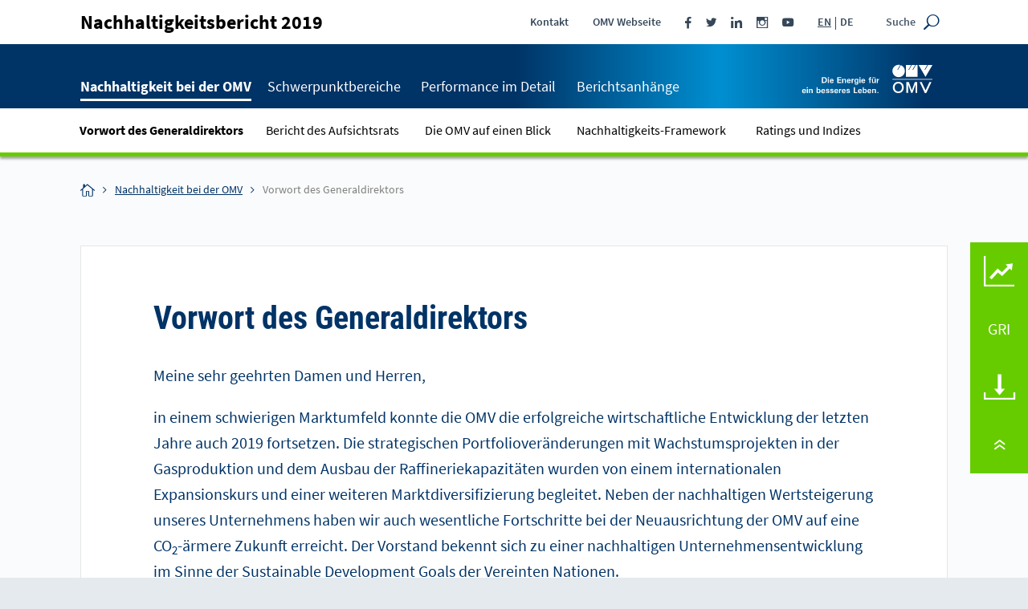

--- FILE ---
content_type: text/html
request_url: https://omv.online-report.eu/de/nachhaltigkeitsbericht/2019/nachhaltigkeit-bei-der-omv/vorwort-des-generaldirektors.html
body_size: 9427
content:
<!doctype html>
<html lang="de" class="no-js">
<head>
  <meta charset="windows-1252" />
  <title>Vorwort des Generaldirektors - OMV Nachhaltigkeitsbericht 2019</title>
<meta http-equiv="x-ua-compatible" content="ie=edge" />
  <meta name="viewport" content="width=device-width, initial-scale=1, user-scalable=yes, maximum-scale=10" />

  <meta name="title" content="Vorwort des Generaldirektors - OMV Nachhaltigkeitsbericht 2019" />
  <meta name="description" content="description startpage" />
  <meta name="keywords" content="OMV, Nachhaltigkeitsbericht, 2019, Vorwort des Generaldirektors" />
  
  <meta property="og:title" content="Vorwort des Generaldirektors - OMV Nachhaltigkeitsbericht 2019" />
  <meta property="og:type" content="website" />
  <meta property="og:description" content="description startpage" />
  <meta property="og:site_name" content="OMV Nachhaltigkeitsbericht 2019" />
  <meta property="og:locale" content="de_DE" />
  <meta property="og:image" content="https://reports.omv.com/de/nachhaltigkeitsbericht/2019/layout/img/og-social.png" />
  <meta property="og:image:width" content="1200" />
  <meta property="og:image:height" content="630" />

  <meta name="robots" content="index,follow,noimageclick" />
  <meta name="apple-mobile-web-app-capable" content="yes" />
  <meta name="apple-mobile-web-app-status-bar-style" content="black" />
  <meta name="format-detection" content="telephone=no,date=no,address=no,email=no,url=no" />
  <meta name="apple-mobile-web-app-title" content="OMV" />
  <!-- MENUORDER ::::00.00.00.:::: -->
  <!-- PAGETITLE ::::Vorwort des Generaldirektors:::: -->
  <!-- PAGEID ::::32079:::: -->
  <!-- PAGELANGUAGE ::::de:::: -->
  <!-- PAGEHEADER ::::Vorwort des Generaldirektors:::: -->
  

  
  <link type="text/html" rel="alternate" hreflang="en" title="CEO Statement" href="../../../../en/sustainability-report/2019/sustainability-at-omv/ceo-statement.html" />  
  

  <link type="text/html" id="rellink-next" rel="Next" hreflang="de" title="Bericht des Aufsichtsrats" href="bericht-des-aufsichtsrats.html" />
<link type="text/html" id="rellink-prev" rel="Prev" hreflang="de" title="Nachhaltigkeit bei der OMV" href="../nachhaltigkeit-bei-der-omv.html" />
  <link rel="stylesheet" href="../layout/css/main.css" />
  <link rel="stylesheet" href="../serviceseiten/tablestyle.css" />
  
  <script type="text/javascript" src="../layout/js/modernizr.js" charset="windows-1252"></script>
  <script type="text/javascript" src="../layout/js/jquery.js" charset="windows-1252"></script>
  <script type="text/javascript" src="../layout/js/plugins.js" charset="windows-1252"></script>
  <script type="text/javascript" src="../layout/js/nxr-2.0.js" charset="windows-1252"></script>
  <script type="text/javascript" src="vorwort-des-generaldirektors/page-config.js" charset="windows-1252"></script>
  

<!-- Google Tag Manager -->
<!-- <script>
  (function(w,d,s,l,i){w[l]=w[l]||[];w[l].push({'gtm.start': new Date().getTime(),event:'gtm.js'});
    var f=d.getElementsByTagName(s)[0],
        j=d.createElement(s),
        dl=l!='dataLayer'?'&l='+l:'';

    j.async=true;
    j.src='https://www.googletagmanager.com/gtm.js?id='+i+dl;
    f.parentNode.insertBefore(j,f);
  
  })(window,document,'script','dataLayer','GTM-NMWRQSK');
</script> -->
<!-- End Google Tag Manager -->


</head>
<body class="page_nachhaltigkeit-bei-der-omv_vorwort-des-generaldirektors site_vorwort-des-generaldirektors id_32079 nachhaltigkeit-bei-der-omv vorwort-des-generaldirektors debug
">
  <!-- Google Tag Manager (noscript) -->
<!-- <noscript><iframe src="https://www.googletagmanager.com/ns.html?id=GTM-NMWRQSK" height="0" width="0" style="display:none;visibility:hidden"></iframe></noscript> -->
<!-- End Google Tag Manager (noscript) -->

<!-- Cookie Banner 2022 -->
<link href="https://webcache-eu.datareporter.eu/c/716d8d21-089f-4f34-b7a0-e71d068b5ac3/eRXu0VzQn3j1/aLo/banner.css" rel="stylesheet">
<script src="https://webcache-eu.datareporter.eu/c/716d8d21-089f-4f34-b7a0-e71d068b5ac3/eRXu0VzQn3j1/aLo/banner.js" type="text/javascript" charset="utf-8"></script>
<script>
  var statisticTrackingEnabled = false;
  var checkStatisticTrackingStatus = function() {
    if (statisticTrackingEnabled) {
      return;
    }
    var trackingStatus = window.cookieconsent.currentConsentStatus();
    if (trackingStatus && trackingStatus.statistic) {
      statisticTrackingEnabled = true;
      nxr.trackingSetup();
    }
  }
  dr_cookiebanner_options.dr_onEnableCookies = function() {
    checkStatisticTrackingStatus();
  }
  window.cookieconsent.initialise(dr_cookiebanner_options);
</script>





<div class="header-primary">
  <div class="header-primary__inner container">
    <div class="skip_menu">
  <a href="#main-panel" accesskey="s">Springe zum Inhalt [AK + s]</a>
  <a href="#primary" accesskey="3">Springe zur Navigation [AK + 3]</a>
</div>
    <h2 class="site-title">
      <a href="../" class="site-title__link" hreflang="de">Nachhaltigkeitsbericht 2019</a>
    </h2>

    <section id="meta" class="meta">
  <ul class="meta__list">
    <li class="meta__item meta__item--contact">
      <a href="https://www.omv.com/de/kontakt" class="meta__link" target="_blank">Kontakt</a>
    </li>
    <li class="meta__item meta__item--omv">
      <a href="https://www.omv.com/de/" class="meta__link" target="_blank">OMV Webseite</a>
    </li>
    <li class="meta__item social">
      <a href="https://www.facebook.com/OMV" class="social__link social__link--facebook" target="_blank"><span class="social__text">Facebook</span></a>
      <a href="https://twitter.com/omv" class="social__link social__link--twitter" target="_blank"><span class="social__text">Twitter</span></a>
      <a href="https://www.linkedin.com/company/omv" class="social__link social__link--linkedin" target="_blank"><span class="social__text">Linkedin</span></a>
      <a href="https://www.instagram.com/omv/" class="social__link social__link--instagram" target="_blank"><span class="social__text">Instagram</span></a>
      <a href="https://www.youtube.com/user/omvofficial" class="social__link social__link--youtube" target="_blank"><span class="social__text">Youtube</span></a>
    </li>
    <li class="meta__item"><div class="language-switch">
  <a href='../../../../en/sustainability-report/2019/sustainability-at-omv/ceo-statement.html'
class="language-switch__link language-switch__link--inactive">EN</a>
<a href='vorwort-des-generaldirektors.html'
  class="language-switch__link language-switch__link--active">DE</a>
</div></li>
    <li class="meta__item meta__item--search-toggle">
      <button type="button" class="toggle-search" aria-expanded="false" aria-pressed="false">
        <span>Suche</span>
      </button>
    </li>
  </ul>
</section>

    <a href="../" class="logo">
      <img src="../layout/files/logo_white.svg" alt="OMV" />
    </a>
  </div>
</div>
<div class="search-top">
  <div class="search-top__inner container">
    <form class="search-form container" method="get" id="search-form" action="../serviceseiten/suche.php" name="search" role="search" accept-charset="utf-8">
      <label for="search-input" class="hide-text"></label>
      <div class="search-container clearfix">
        <input type="text" name="q" class="search-input" id="search-input" value="" title="mindestens 3 Zeichen" placeholder="Suchbegriff eingeben" autocomplete="off" required pattern=".{3,}">
        <button type="submit" class="search-submit" id="search-submit" name="submit" value="submit" title="Suchen">
          <span>Suchen</span>
        </button>
      </div>
    </form>
  </div>
</div>
<div class="header-secondary">
  <div class="header-secondary__container container">
    <button type="button" class="toggle-primary" aria-expanded="false" aria-pressed="false">
      <span>Hauptmen\u00fc</span>
    </button>
    <nav id="primary" class="primary" role="menu"><h3 class="hide-block">Hauptmen\u00fc</h3>


<ul class="primary__menu"><li class="primary__item primary__item--1 main-item home-item leaf inactive"><a href="../" class="primary__link primary__link--1" hreflang="de"><span>Nachhaltigkeitsbericht 2019</span></a></li><li class="primary__item primary__item--nachhaltigkeit-bei-der-omv primary__item--1 main-item inpath">
  <a class="primary__link primary__link--1 inpath" data-level="1" href="../nachhaltigkeit-bei-der-omv.html" data-link-text="Nachhaltigkeit bei der OMV">Nachhaltigkeit bei der OMV<span class="primary__toggle"></span></a>
  <div class="menu-board inpath"><div class="menu-board__inner container">

<ul class="sublevel sublevel--1 inpath">
  <li class="primary__item primary__item--vorwort-des-generaldirektors primary__item--2 active leaf">
  <a class="primary__link primary__link--2 active" data-level="2" href="vorwort-des-generaldirektors.html" data-link-text="Vorwort des Generaldirektors">Vorwort des Generaldirektors<span class="primary__toggle"></span></a>
  
</li><li class="primary__item primary__item--bericht-des-aufsichtsrats primary__item--2 inactive leaf">
  <a class="primary__link primary__link--2 inactive" data-level="2" href="bericht-des-aufsichtsrats.html" data-link-text="Bericht des Aufsichtsrats">Bericht des Aufsichtsrats<span class="primary__toggle"></span></a>
  
</li><li class="primary__item primary__item--die-omv-auf-einen-blick primary__item--2 inactive">
  <a class="primary__link primary__link--2 inactive" data-level="2" href="die-omv-auf-einen-blick.html" data-link-text="Die OMV auf einen Blick">Die OMV auf einen Blick<span class="primary__toggle"></span></a>
  

<ul class="sublevel sublevel--2 inactive">
  <li class="primary__item primary__item--unsere-foundation primary__item--3 inactive leaf">
  <a class="primary__link primary__link--3 inactive" data-level="3" href="die-omv-auf-einen-blick/unsere-foundation.html" data-link-text="Unsere Foundation">Unsere Foundation<span class="primary__toggle"></span></a>
  
</li><li class="primary__item primary__item--wirtschaftliche-performance primary__item--3 inactive leaf">
  <a class="primary__link primary__link--3 inactive" data-level="3" href="die-omv-auf-einen-blick/wirtschaftliche-performance.html" data-link-text="Wirtschaftliche Performance">Wirtschaftliche Performance<span class="primary__toggle"></span></a>
  
</li><li class="primary__item primary__item--unsere-wertschoepfungskette primary__item--3 inactive leaf">
  <a class="primary__link primary__link--3 inactive" data-level="3" href="die-omv-auf-einen-blick/unsere-wertschoepfungskette.html" data-link-text="Unsere Wertsch&ouml;pfungskette">Unsere Wertsch&ouml;pfungskette<span class="primary__toggle"></span></a>
  
</li><li class="primary__item primary__item--geschaeftsbereiche primary__item--3 inactive last">
  <a class="primary__link primary__link--3 inactive" data-level="3" href="die-omv-auf-einen-blick/geschaeftsbereiche/upstream.html" data-link-text="Gesch&auml;ftsbereiche">Gesch&auml;ftsbereiche<span class="primary__toggle"></span></a>
  

<ul class="sublevel sublevel--3 inactive">
  <li class="primary__item primary__item--upstream primary__item--4 inactive leaf">
  <a class="primary__link primary__link--4 inactive" data-level="4" href="die-omv-auf-einen-blick/geschaeftsbereiche/upstream.html" data-link-text="Upstream">Upstream<span class="primary__toggle"></span></a>
  
</li><li class="primary__item primary__item--downstream primary__item--4 inactive leaf last">
  <a class="primary__link primary__link--4 inactive" data-level="4" href="die-omv-auf-einen-blick/geschaeftsbereiche/downstream.html" data-link-text="Downstream">Downstream<span class="primary__toggle"></span></a>
  
</li>
</ul>


</li>
</ul>


</li><li class="primary__item primary__item--nachhaltigkeits-framework primary__item--2 inactive">
  <a class="primary__link primary__link--2 inactive" data-level="2" href="nachhaltigkeits-framework.html" data-link-text="Nachhaltigkeits-Framework">Nachhaltigkeits-Framework<span class="primary__toggle"></span></a>
  

<ul class="sublevel sublevel--2 inactive">
  <li class="primary__item primary__item--strategie primary__item--3 inactive leaf">
  <a class="primary__link primary__link--3 inactive" data-level="3" href="nachhaltigkeits-framework/strategie.html" data-link-text="Strategie">Strategie<span class="primary__toggle"></span></a>
  
</li><li class="primary__item primary__item--steuerung primary__item--3 inactive leaf">
  <a class="primary__link primary__link--3 inactive" data-level="3" href="nachhaltigkeits-framework/steuerung.html" data-link-text="Steuerung">Steuerung<span class="primary__toggle"></span></a>
  
</li><li class="primary__item primary__item--risiken-und-chancen primary__item--3 inactive">
  <a class="primary__link primary__link--3 inactive" data-level="3" href="nachhaltigkeits-framework/risiken-und-chancen.html" data-link-text="Risiken und Chancen">Risiken und Chancen<span class="primary__toggle"></span></a>
  

<ul class="sublevel sublevel--3 inactive">
  <li class="primary__item primary__item--zuordnung-der-nachhaltigkeitsrisiken primary__item--4 inactive leaf">
  <a class="primary__link primary__link--4 inactive" data-level="4" href="nachhaltigkeits-framework/risiken-und-chancen/zuordnung-der-nachhaltigkeitsrisiken.html" data-link-text="Zuordnung der Nachhaltigkeitsrisiken">Zuordnung der Nachhaltigkeitsrisiken<span class="primary__toggle"></span></a>
  
</li><li class="primary__item primary__item--unternehmensweites-risikomanagement primary__item--4 inactive leaf last">
  <a class="primary__link primary__link--4 inactive" data-level="4" href="nachhaltigkeits-framework/risiken-und-chancen/unternehmensweites-risikomanagement.html" data-link-text="Unternehmensweites Risikomanagement">Unternehmensweites Risikomanagement<span class="primary__toggle"></span></a>
  
</li>
</ul>


</li><li class="primary__item primary__item--stakeholder-landkarte primary__item--3 inactive leaf">
  <a class="primary__link primary__link--3 inactive" data-level="3" href="nachhaltigkeits-framework/stakeholder-landkarte.html" data-link-text="Stakeholder-Landkarte">Stakeholder-Landkarte<span class="primary__toggle"></span></a>
  
</li><li class="primary__item primary__item--wesentliche-themen primary__item--3 inactive leaf last">
  <a class="primary__link primary__link--3 inactive" data-level="3" href="nachhaltigkeits-framework/wesentliche-themen.html" data-link-text="Wesentliche Themen">Wesentliche Themen<span class="primary__toggle"></span></a>
  
</li>
</ul>


</li><li class="primary__item primary__item--ratings-und-indizes primary__item--2 inactive last">
  <a class="primary__link primary__link--2 inactive" data-level="2" href="ratings-und-indizes.html" data-link-text="Ratings und Indizes">Ratings und Indizes<span class="primary__toggle"></span></a>
  

<ul class="sublevel sublevel--2 inactive">
  <li class="primary__item primary__item--esg-ratings primary__item--3 inactive leaf">
  <a class="primary__link primary__link--3 inactive" data-level="3" href="ratings-und-indizes/esg-ratings.html" data-link-text="ESG-Ratings">ESG-Ratings<span class="primary__toggle"></span></a>
  
</li><li class="primary__item primary__item--esg-indizes primary__item--3 inactive leaf last">
  <a class="primary__link primary__link--3 inactive" data-level="3" href="ratings-und-indizes/esg-indizes.html" data-link-text="ESG-Indizes">ESG-Indizes<span class="primary__toggle"></span></a>
  
</li>
</ul>


</li>
</ul>

</div></div>
</li><li class="primary__item primary__item--schwerpunktbereiche primary__item--1 main-item inactive">
  <a class="primary__link primary__link--1 inactive" data-level="1" href="../schwerpunktbereiche.html" data-link-text="Schwerpunktbereiche">Schwerpunktbereiche<span class="primary__toggle"></span></a>
  <div class="menu-board inactive"><div class="menu-board__inner container">

<ul class="sublevel sublevel--1 inactive">
  <li class="primary__item primary__item--highlights-2019 primary__item--2 inactive leaf">
  <a class="primary__link primary__link--2 inactive" data-level="2" href="../schwerpunktbereiche/highlights-2019.html" data-link-text="Highlights 2019">Highlights 2019<span class="primary__toggle"></span></a>
  
</li><li class="primary__item primary__item--gesundheit-sicherheit-und-umwelt-hsse primary__item--2 inactive">
  <a class="primary__link primary__link--2 inactive" data-level="2" href="../schwerpunktbereiche/gesundheit-sicherheit-und-umwelt-hsse.html" data-link-text="Gesundheit, Sicherheit und Umwelt (HSSE)">Gesundheit, Sicherheit und Umwelt (HSSE)<span class="primary__toggle"></span></a>
  

<ul class="sublevel sublevel--2 inactive">
  <li class="primary__item primary__item--hsse-management primary__item--3 inactive leaf">
  <a class="primary__link primary__link--3 inactive" data-level="3" href="../schwerpunktbereiche/gesundheit-sicherheit-und-umwelt-hsse/hsse-management.html" data-link-text="HSSE Management">HSSE Management<span class="primary__toggle"></span></a>
  
</li><li class="primary__item primary__item--gesundheit primary__item--3 inactive">
  <a class="primary__link primary__link--3 inactive" data-level="3" href="../schwerpunktbereiche/gesundheit-sicherheit-und-umwelt-hsse/gesundheit/management.html" data-link-text="Gesundheit">Gesundheit<span class="primary__toggle"></span></a>
  

<ul class="sublevel sublevel--3 inactive">
  <li class="primary__item primary__item--management primary__item--4 inactive leaf">
  <a class="primary__link primary__link--4 inactive" data-level="4" href="../schwerpunktbereiche/gesundheit-sicherheit-und-umwelt-hsse/gesundheit/management.html" data-link-text="Management">Management<span class="primary__toggle"></span></a>
  
</li><li class="primary__item primary__item--gesundheitsfoerdernde-massnahmen primary__item--4 inactive leaf">
  <a class="primary__link primary__link--4 inactive" data-level="4" href="../schwerpunktbereiche/gesundheit-sicherheit-und-umwelt-hsse/gesundheit/gesundheitsfoerdernde-massnahmen.html" data-link-text="Gesundheitsf&ouml;rdernde Ma&szlig;nahmen">Gesundheitsf&ouml;rdernde Ma&szlig;nahmen<span class="primary__toggle"></span></a>
  
</li><li class="primary__item primary__item--medizinische-einrichtungen primary__item--4 inactive leaf last">
  <a class="primary__link primary__link--4 inactive" data-level="4" href="../schwerpunktbereiche/gesundheit-sicherheit-und-umwelt-hsse/gesundheit/medizinische-einrichtungen.html" data-link-text="Medizinische Einrichtungen">Medizinische Einrichtungen<span class="primary__toggle"></span></a>
  
</li>
</ul>


</li><li class="primary__item primary__item--sicherheit-von-menschen-und-prozessen primary__item--3 inactive">
  <a class="primary__link primary__link--3 inactive" data-level="3" href="../schwerpunktbereiche/gesundheit-sicherheit-und-umwelt-hsse/sicherheit-von-menschen-und-prozessen/arbeitssicherheit.html" data-link-text="Sicherheit von Menschen und Prozessen">Sicherheit von Menschen und Prozessen<span class="primary__toggle"></span></a>
  

<ul class="sublevel sublevel--3 inactive">
  <li class="primary__item primary__item--arbeitssicherheit primary__item--4 inactive leaf">
  <a class="primary__link primary__link--4 inactive" data-level="4" href="../schwerpunktbereiche/gesundheit-sicherheit-und-umwelt-hsse/sicherheit-von-menschen-und-prozessen/arbeitssicherheit.html" data-link-text="Arbeitssicherheit">Arbeitssicherheit<span class="primary__toggle"></span></a>
  
</li><li class="primary__item primary__item--prozesssicherheit primary__item--4 inactive leaf last">
  <a class="primary__link primary__link--4 inactive" data-level="4" href="../schwerpunktbereiche/gesundheit-sicherheit-und-umwelt-hsse/sicherheit-von-menschen-und-prozessen/prozesssicherheit.html" data-link-text="Prozesssicherheit">Prozesssicherheit<span class="primary__toggle"></span></a>
  
</li>
</ul>


</li><li class="primary__item primary__item--security primary__item--3 inactive">
  <a class="primary__link primary__link--3 inactive" data-level="3" href="../schwerpunktbereiche/gesundheit-sicherheit-und-umwelt-hsse/security/management.html" data-link-text="Security">Security<span class="primary__toggle"></span></a>
  

<ul class="sublevel sublevel--3 inactive">
  <li class="primary__item primary__item--management primary__item--4 inactive leaf">
  <a class="primary__link primary__link--4 inactive" data-level="4" href="../schwerpunktbereiche/gesundheit-sicherheit-und-umwelt-hsse/security/management.html" data-link-text="Management">Management<span class="primary__toggle"></span></a>
  
</li><li class="primary__item primary__item--initiativen primary__item--4 inactive leaf">
  <a class="primary__link primary__link--4 inactive" data-level="4" href="../schwerpunktbereiche/gesundheit-sicherheit-und-umwelt-hsse/security/initiativen.html" data-link-text="Initiativen">Initiativen<span class="primary__toggle"></span></a>
  
</li><li class="primary__item primary__item--informationssicherheit primary__item--4 inactive leaf last">
  <a class="primary__link primary__link--4 inactive" data-level="4" href="../schwerpunktbereiche/gesundheit-sicherheit-und-umwelt-hsse/security/informationssicherheit.html" data-link-text="Informationssicherheit">Informationssicherheit<span class="primary__toggle"></span></a>
  
</li>
</ul>


</li><li class="primary__item primary__item--umwelt primary__item--3 inactive last">
  <a class="primary__link primary__link--3 inactive" data-level="3" href="../schwerpunktbereiche/gesundheit-sicherheit-und-umwelt-hsse/umwelt/management.html" data-link-text="Umwelt">Umwelt<span class="primary__toggle"></span></a>
  

<ul class="sublevel sublevel--3 inactive">
  <li class="primary__item primary__item--management primary__item--4 inactive leaf">
  <a class="primary__link primary__link--4 inactive" data-level="4" href="../schwerpunktbereiche/gesundheit-sicherheit-und-umwelt-hsse/umwelt/management.html" data-link-text="Management">Management<span class="primary__toggle"></span></a>
  
</li><li class="primary__item primary__item--umwelt-compliance primary__item--4 inactive leaf">
  <a class="primary__link primary__link--4 inactive" data-level="4" href="../schwerpunktbereiche/gesundheit-sicherheit-und-umwelt-hsse/umwelt/umwelt-compliance.html" data-link-text="Umwelt-Compliance">Umwelt-Compliance<span class="primary__toggle"></span></a>
  
</li><li class="primary__item primary__item--energieeffizienz primary__item--4 inactive leaf">
  <a class="primary__link primary__link--4 inactive" data-level="4" href="../schwerpunktbereiche/gesundheit-sicherheit-und-umwelt-hsse/umwelt/energieeffizienz.html" data-link-text="Energieeffizienz">Energieeffizienz<span class="primary__toggle"></span></a>
  
</li><li class="primary__item primary__item--oelaustritte primary__item--4 inactive leaf">
  <a class="primary__link primary__link--4 inactive" data-level="4" href="../schwerpunktbereiche/gesundheit-sicherheit-und-umwelt-hsse/umwelt/oelaustritte.html" data-link-text="&Ouml;laustritte">&Ouml;laustritte<span class="primary__toggle"></span></a>
  
</li><li class="primary__item primary__item--wassermanagement primary__item--4 inactive leaf">
  <a class="primary__link primary__link--4 inactive" data-level="4" href="../schwerpunktbereiche/gesundheit-sicherheit-und-umwelt-hsse/umwelt/wassermanagement.html" data-link-text="Wassermanagement">Wassermanagement<span class="primary__toggle"></span></a>
  
</li><li class="primary__item primary__item--schutz-der-artenvielfalt primary__item--4 inactive leaf">
  <a class="primary__link primary__link--4 inactive" data-level="4" href="../schwerpunktbereiche/gesundheit-sicherheit-und-umwelt-hsse/umwelt/schutz-der-artenvielfalt.html" data-link-text="Schutz der Artenvielfalt">Schutz der Artenvielfalt<span class="primary__toggle"></span></a>
  
</li><li class="primary__item primary__item--abfallmanagement primary__item--4 inactive leaf last">
  <a class="primary__link primary__link--4 inactive" data-level="4" href="../schwerpunktbereiche/gesundheit-sicherheit-und-umwelt-hsse/umwelt/abfallmanagement.html" data-link-text="Abfallmanagement">Abfallmanagement<span class="primary__toggle"></span></a>
  
</li>
</ul>


</li>
</ul>


</li><li class="primary__item primary__item--co2-effizienz primary__item--2 inactive">
  <a class="primary__link primary__link--2 inactive" data-level="2" href="../schwerpunktbereiche/co2-effizienz.html" data-link-text="CO2-Effizienz">CO<sub>2</sub>-Effizienz<span class="primary__toggle"></span></a>
  

<ul class="sublevel sublevel--2 inactive">
  <li class="primary__item primary__item--risiken-und-chancen primary__item--3 inactive leaf">
  <a class="primary__link primary__link--3 inactive" data-level="3" href="../schwerpunktbereiche/co2-effizienz/risiken-und-chancen.html" data-link-text="Risiken und Chancen">Risiken und Chancen<span class="primary__toggle"></span></a>
  
</li><li class="primary__item primary__item--resilienz-des-unternehmens primary__item--3 inactive leaf">
  <a class="primary__link primary__link--3 inactive" data-level="3" href="../schwerpunktbereiche/co2-effizienz/resilienz-des-unternehmens.html" data-link-text="Resilienz des Unternehmens">Resilienz des Unternehmens<span class="primary__toggle"></span></a>
  
</li><li class="primary__item primary__item--geschaeftstaetigkeit primary__item--3 inactive">
  <a class="primary__link primary__link--3 inactive" data-level="3" href="../schwerpunktbereiche/co2-effizienz/geschaeftstaetigkeit.html" data-link-text="Gesch&auml;ftst&auml;tigkeit">Gesch&auml;ftst&auml;tigkeit<span class="primary__toggle"></span></a>
  

<ul class="sublevel sublevel--3 inactive">
  <li class="primary__item primary__item--management primary__item--4 inactive leaf">
  <a class="primary__link primary__link--4 inactive" data-level="4" href="../schwerpunktbereiche/co2-effizienz/geschaeftstaetigkeit/management.html" data-link-text="Management">Management<span class="primary__toggle"></span></a>
  
</li><li class="primary__item primary__item--scope-1-emissionen primary__item--4 inactive leaf">
  <a class="primary__link primary__link--4 inactive" data-level="4" href="../schwerpunktbereiche/co2-effizienz/geschaeftstaetigkeit/scope-1-emissionen.html" data-link-text="Scope 1-Emissionen">Scope 1-Emissionen<span class="primary__toggle"></span></a>
  
</li><li class="primary__item primary__item--scope-2-emissionen primary__item--4 inactive leaf last">
  <a class="primary__link primary__link--4 inactive" data-level="4" href="../schwerpunktbereiche/co2-effizienz/geschaeftstaetigkeit/scope-2-emissionen.html" data-link-text="Scope 2-Emissionen">Scope 2-Emissionen<span class="primary__toggle"></span></a>
  
</li>
</ul>


</li><li class="primary__item primary__item--produktportfolio primary__item--3 inactive last">
  <a class="primary__link primary__link--3 inactive" data-level="3" href="../schwerpunktbereiche/co2-effizienz/produktportfolio.html" data-link-text="Produktportfolio">Produktportfolio<span class="primary__toggle"></span></a>
  

<ul class="sublevel sublevel--3 inactive">
  <li class="primary__item primary__item--management primary__item--4 inactive leaf">
  <a class="primary__link primary__link--4 inactive" data-level="4" href="../schwerpunktbereiche/co2-effizienz/produktportfolio/management.html" data-link-text="Management">Management<span class="primary__toggle"></span></a>
  
</li><li class="primary__item primary__item--gasprodukte primary__item--4 inactive leaf">
  <a class="primary__link primary__link--4 inactive" data-level="4" href="../schwerpunktbereiche/co2-effizienz/produktportfolio/gasprodukte.html" data-link-text="Gasprodukte">Gasprodukte<span class="primary__toggle"></span></a>
  
</li><li class="primary__item primary__item--mobilitaet-der-zukunft primary__item--4 inactive leaf">
  <a class="primary__link primary__link--4 inactive" data-level="4" href="../schwerpunktbereiche/co2-effizienz/produktportfolio/mobilitaet-der-zukunft.html" data-link-text="Mobilit&auml;t der Zukunft">Mobilit&auml;t der Zukunft<span class="primary__toggle"></span></a>
  
</li><li class="primary__item primary__item--petrochemische-produkte primary__item--4 inactive leaf">
  <a class="primary__link primary__link--4 inactive" data-level="4" href="../schwerpunktbereiche/co2-effizienz/produktportfolio/petrochemische-produkte.html" data-link-text="Petrochemische Produkte">Petrochemische Produkte<span class="primary__toggle"></span></a>
  
</li><li class="primary__item primary__item--produktverantwortung primary__item--4 inactive leaf last">
  <a class="primary__link primary__link--4 inactive" data-level="4" href="../schwerpunktbereiche/co2-effizienz/produktportfolio/produktverantwortung.html" data-link-text="Produktverantwortung">Produktverantwortung<span class="primary__toggle"></span></a>
  
</li>
</ul>


</li>
</ul>


</li><li class="primary__item primary__item--innovation primary__item--2 inactive">
  <a class="primary__link primary__link--2 inactive" data-level="2" href="../schwerpunktbereiche/innovation.html" data-link-text="Innovation">Innovation<span class="primary__toggle"></span></a>
  

<ul class="sublevel sublevel--2 inactive">
  <li class="primary__item primary__item--management primary__item--3 inactive leaf">
  <a class="primary__link primary__link--3 inactive" data-level="3" href="../schwerpunktbereiche/innovation/management.html" data-link-text="Management">Management<span class="primary__toggle"></span></a>
  
</li><li class="primary__item primary__item--bio-oel-co-processing primary__item--3 inactive leaf">
  <a class="primary__link primary__link--3 inactive" data-level="3" href="../schwerpunktbereiche/innovation/bio-oel-co-processing.html" data-link-text="Bio &Ouml;l-Co-Processing">Bio &Ouml;l-Co-Processing<span class="primary__toggle"></span></a>
  
</li><li class="primary__item primary__item--kreislaufwirtschaft primary__item--3 inactive leaf">
  <a class="primary__link primary__link--3 inactive" data-level="3" href="../schwerpunktbereiche/innovation/kreislaufwirtschaft.html" data-link-text="Kreislaufwirtschaft">Kreislaufwirtschaft<span class="primary__toggle"></span></a>
  
</li><li class="primary__item primary__item--wasserstoff primary__item--3 inactive leaf">
  <a class="primary__link primary__link--3 inactive" data-level="3" href="../schwerpunktbereiche/innovation/wasserstoff.html" data-link-text="Wasserstoff">Wasserstoff<span class="primary__toggle"></span></a>
  
</li><li class="primary__item primary__item--exploration-produktion-reserven primary__item--3 inactive leaf">
  <a class="primary__link primary__link--3 inactive" data-level="3" href="../schwerpunktbereiche/innovation/exploration-produktion-reserven.html" data-link-text="Exploration, Produktion, Reserven">Exploration, Produktion, Reserven<span class="primary__toggle"></span></a>
  
</li><li class="primary__item primary__item--die-digital-journey-der-omv primary__item--3 inactive last">
  <a class="primary__link primary__link--3 inactive" data-level="3" href="../schwerpunktbereiche/innovation/die-digital-journey-der-omv.html" data-link-text="Die &bdquo;Digital Journey&ldquo; der OMV">Die &bdquo;Digital Journey&ldquo; der OMV<span class="primary__toggle"></span></a>
  

<ul class="sublevel sublevel--3 inactive">
  <li class="primary__item primary__item--corporate primary__item--4 inactive leaf">
  <a class="primary__link primary__link--4 inactive" data-level="4" href="../schwerpunktbereiche/innovation/die-digital-journey-der-omv/corporate.html" data-link-text="Corporate">Corporate<span class="primary__toggle"></span></a>
  
</li><li class="primary__item primary__item--upstream primary__item--4 inactive leaf">
  <a class="primary__link primary__link--4 inactive" data-level="4" href="../schwerpunktbereiche/innovation/die-digital-journey-der-omv/upstream.html" data-link-text="Upstream">Upstream<span class="primary__toggle"></span></a>
  
</li><li class="primary__item primary__item--downstream primary__item--4 inactive leaf">
  <a class="primary__link primary__link--4 inactive" data-level="4" href="../schwerpunktbereiche/innovation/die-digital-journey-der-omv/downstream.html" data-link-text="Downstream">Downstream<span class="primary__toggle"></span></a>
  
</li><li class="primary__item primary__item--anders-handeln primary__item--4 inactive leaf">
  <a class="primary__link primary__link--4 inactive" data-level="4" href="../schwerpunktbereiche/innovation/die-digital-journey-der-omv/anders-handeln.html" data-link-text="Anders handeln">Anders handeln<span class="primary__toggle"></span></a>
  
</li><li class="primary__item primary__item--der-agile-ansatz primary__item--4 inactive leaf last">
  <a class="primary__link primary__link--4 inactive" data-level="4" href="../schwerpunktbereiche/innovation/die-digital-journey-der-omv/der-agile-ansatz.html" data-link-text="Der agile Ansatz">Der agile Ansatz<span class="primary__toggle"></span></a>
  
</li>
</ul>


</li>
</ul>


</li><li class="primary__item primary__item--mitarbeiterinnen-und-mitarbeiter primary__item--2 inactive">
  <a class="primary__link primary__link--2 inactive" data-level="2" href="../schwerpunktbereiche/mitarbeiterinnen-und-mitarbeiter.html" data-link-text="Mitarbeiterinnen und Mitarbeiter">Mitarbeiterinnen und Mitarbeiter<span class="primary__toggle"></span></a>
  

<ul class="sublevel sublevel--2 inactive">
  <li class="primary__item primary__item--beschaeftigung-und-qualifizierung primary__item--3 inactive leaf">
  <a class="primary__link primary__link--3 inactive" data-level="3" href="../schwerpunktbereiche/mitarbeiterinnen-und-mitarbeiter/beschaeftigung-und-qualifizierung.html" data-link-text="Besch&auml;ftigung und Qualifizierung">Besch&auml;ftigung und Qualifizierung<span class="primary__toggle"></span></a>
  
</li><li class="primary__item primary__item--diversity primary__item--3 inactive leaf">
  <a class="primary__link primary__link--3 inactive" data-level="3" href="../schwerpunktbereiche/mitarbeiterinnen-und-mitarbeiter/diversity.html" data-link-text="Diversity">Diversity<span class="primary__toggle"></span></a>
  
</li><li class="primary__item primary__item--aktivitaeten-qualifizierung primary__item--3 inactive leaf">
  <a class="primary__link primary__link--3 inactive" data-level="3" href="../schwerpunktbereiche/mitarbeiterinnen-und-mitarbeiter/aktivitaeten-qualifizierung.html" data-link-text="Aktivit&auml;ten &ndash; Qualifizierung">Aktivit&auml;ten &ndash; Qualifizierung<span class="primary__toggle"></span></a>
  
</li><li class="primary__item primary__item--aktivitaeten-beschaeftigung primary__item--3 inactive leaf last">
  <a class="primary__link primary__link--3 inactive" data-level="3" href="../schwerpunktbereiche/mitarbeiterinnen-und-mitarbeiter/aktivitaeten-beschaeftigung.html" data-link-text="Aktivit&auml;ten &ndash; Besch&auml;ftigung">Aktivit&auml;ten &ndash; Besch&auml;ftigung<span class="primary__toggle"></span></a>
  
</li>
</ul>


</li><li class="primary__item primary__item--soziale-verantwortung primary__item--2 inactive last">
  <a class="primary__link primary__link--2 inactive" data-level="2" href="../schwerpunktbereiche/soziale-verantwortung.html" data-link-text="Soziale Verantwortung">Soziale Verantwortung<span class="primary__toggle"></span></a>
  

<ul class="sublevel sublevel--2 inactive">
  <li class="primary__item primary__item--geschaeftsgrundsaetze-und-korruptionsbekaempfung primary__item--3 inactive">
  <a class="primary__link primary__link--3 inactive" data-level="3" href="../schwerpunktbereiche/soziale-verantwortung/geschaeftsgrundsaetze-und-korruptionsbekaempfung.html" data-link-text="Gesch&auml;ftsgrunds&auml;tze und Korruptionsbek&auml;mpfung">Gesch&auml;ftsgrunds&auml;tze und Korruptionsbek&auml;mpfung<span class="primary__toggle"></span></a>
  

<ul class="sublevel sublevel--3 inactive">
  <li class="primary__item primary__item--management primary__item--4 inactive leaf">
  <a class="primary__link primary__link--4 inactive" data-level="4" href="../schwerpunktbereiche/soziale-verantwortung/geschaeftsgrundsaetze-und-korruptionsbekaempfung/management.html" data-link-text="Management">Management<span class="primary__toggle"></span></a>
  
</li><li class="primary__item primary__item--vorbeugung-von-korruptionsrisiken primary__item--4 inactive leaf">
  <a class="primary__link primary__link--4 inactive" data-level="4" href="../schwerpunktbereiche/soziale-verantwortung/geschaeftsgrundsaetze-und-korruptionsbekaempfung/vorbeugung-von-korruptionsrisiken.html" data-link-text="Vorbeugung von Korruptionsrisiken">Vorbeugung von Korruptionsrisiken<span class="primary__toggle"></span></a>
  
</li><li class="primary__item primary__item--kommunikation-mit-stakeholdern primary__item--4 inactive leaf">
  <a class="primary__link primary__link--4 inactive" data-level="4" href="../schwerpunktbereiche/soziale-verantwortung/geschaeftsgrundsaetze-und-korruptionsbekaempfung/kommunikation-mit-stakeholdern.html" data-link-text="Kommunikation mit Stakeholdern">Kommunikation mit Stakeholdern<span class="primary__toggle"></span></a>
  
</li><li class="primary__item primary__item--steuertransparenz primary__item--4 inactive leaf last">
  <a class="primary__link primary__link--4 inactive" data-level="4" href="../schwerpunktbereiche/soziale-verantwortung/geschaeftsgrundsaetze-und-korruptionsbekaempfung/steuertransparenz.html" data-link-text="Steuertransparenz">Steuertransparenz<span class="primary__toggle"></span></a>
  
</li>
</ul>


</li><li class="primary__item primary__item--menschenrechte primary__item--3 inactive">
  <a class="primary__link primary__link--3 inactive" data-level="3" href="../schwerpunktbereiche/soziale-verantwortung/menschenrechte.html" data-link-text="Menschenrechte">Menschenrechte<span class="primary__toggle"></span></a>
  

<ul class="sublevel sublevel--3 inactive">
  <li class="primary__item primary__item--management primary__item--4 inactive leaf">
  <a class="primary__link primary__link--4 inactive" data-level="4" href="../schwerpunktbereiche/soziale-verantwortung/menschenrechte/management.html" data-link-text="Management">Management<span class="primary__toggle"></span></a>
  
</li><li class="primary__item primary__item--sorgfaltspflicht primary__item--4 inactive leaf">
  <a class="primary__link primary__link--4 inactive" data-level="4" href="../schwerpunktbereiche/soziale-verantwortung/menschenrechte/sorgfaltspflicht.html" data-link-text="Sorgfaltspflicht">Sorgfaltspflicht<span class="primary__toggle"></span></a>
  
</li><li class="primary__item primary__item--schulungen primary__item--4 inactive leaf last">
  <a class="primary__link primary__link--4 inactive" data-level="4" href="../schwerpunktbereiche/soziale-verantwortung/menschenrechte/schulungen.html" data-link-text="Schulungen">Schulungen<span class="primary__toggle"></span></a>
  
</li>
</ul>


</li><li class="primary__item primary__item--lieferkette primary__item--3 inactive">
  <a class="primary__link primary__link--3 inactive" data-level="3" href="../schwerpunktbereiche/soziale-verantwortung/lieferkette.html" data-link-text="Lieferkette">Lieferkette<span class="primary__toggle"></span></a>
  

<ul class="sublevel sublevel--3 inactive">
  <li class="primary__item primary__item--lieferanten-compliance primary__item--4 inactive leaf">
  <a class="primary__link primary__link--4 inactive" data-level="4" href="../schwerpunktbereiche/soziale-verantwortung/lieferkette/lieferanten-compliance.html" data-link-text="Lieferanten-Compliance">Lieferanten-Compliance<span class="primary__toggle"></span></a>
  
</li><li class="primary__item primary__item--regionaler-einkauf primary__item--4 inactive leaf">
  <a class="primary__link primary__link--4 inactive" data-level="4" href="../schwerpunktbereiche/soziale-verantwortung/lieferkette/regionaler-einkauf.html" data-link-text="Regionaler Einkauf">Regionaler Einkauf<span class="primary__toggle"></span></a>
  
</li><li class="primary__item primary__item--rolle-der-digitalisierung primary__item--4 inactive leaf last">
  <a class="primary__link primary__link--4 inactive" data-level="4" href="../schwerpunktbereiche/soziale-verantwortung/lieferkette/rolle-der-digitalisierung.html" data-link-text="Rolle der Digitalisierung">Rolle der Digitalisierung<span class="primary__toggle"></span></a>
  
</li>
</ul>


</li><li class="primary__item primary__item--community-relations-und-entwicklung primary__item--3 inactive last">
  <a class="primary__link primary__link--3 inactive" data-level="3" href="../schwerpunktbereiche/soziale-verantwortung/community-relations-und-entwicklung.html" data-link-text="Community Relations und Entwicklung">Community Relations und Entwicklung<span class="primary__toggle"></span></a>
  

<ul class="sublevel sublevel--3 inactive">
  <li class="primary__item primary__item--beschwerdemanagement primary__item--4 inactive leaf">
  <a class="primary__link primary__link--4 inactive" data-level="4" href="../schwerpunktbereiche/soziale-verantwortung/community-relations-und-entwicklung/beschwerdemanagement.html" data-link-text="Beschwerdemanagement">Beschwerdemanagement<span class="primary__toggle"></span></a>
  
</li><li class="primary__item primary__item--community-und-sozialinvestitionen primary__item--4 inactive leaf">
  <a class="primary__link primary__link--4 inactive" data-level="4" href="../schwerpunktbereiche/soziale-verantwortung/community-relations-und-entwicklung/community-und-sozialinvestitionen.html" data-link-text="Community- und Sozialinvestitionen">Community- und Sozialinvestitionen<span class="primary__toggle"></span></a>
  
</li><li class="primary__item primary__item--highlights-investitionen-2019 primary__item--4 inactive leaf last">
  <a class="primary__link primary__link--4 inactive" data-level="4" href="../schwerpunktbereiche/soziale-verantwortung/community-relations-und-entwicklung/highlights-investitionen-2019.html" data-link-text="Highlights Investitionen 2019">Highlights Investitionen 2019<span class="primary__toggle"></span></a>
  
</li>
</ul>


</li>
</ul>


</li>
</ul>

</div></div>
</li><li class="primary__item primary__item--performance-im-detail primary__item--1 main-item inactive">
  <a class="primary__link primary__link--1 inactive" data-level="1" href="../performance-im-detail.html" data-link-text="Performance im Detail">Performance im Detail<span class="primary__toggle"></span></a>
  <div class="menu-board inactive"><div class="menu-board__inner container">

<ul class="sublevel sublevel--1 inactive">
  <li class="primary__item primary__item--wertschoepfung-und-ausschuettung-an-stakeholder primary__item--2 inactive leaf">
  <a class="primary__link primary__link--2 inactive" data-level="2" href="../performance-im-detail/wertschoepfung-und-ausschuettung-an-stakeholder.html" data-link-text="Wertsch&ouml;pfung und -aussch&uuml;ttung an Stakeholder">Wertsch&ouml;pfung und -aussch&uuml;ttung an Stakeholder<span class="primary__toggle"></span></a>
  
</li><li class="primary__item primary__item--sicherheitskennzahlen primary__item--2 inactive leaf">
  <a class="primary__link primary__link--2 inactive" data-level="2" href="../performance-im-detail/sicherheitskennzahlen.html" data-link-text="Sicherheitskennzahlen">Sicherheitskennzahlen<span class="primary__toggle"></span></a>
  
</li><li class="primary__item primary__item--umweltkennzahlen primary__item--2 inactive leaf">
  <a class="primary__link primary__link--2 inactive" data-level="2" href="../performance-im-detail/umweltkennzahlen.html" data-link-text="Umweltkennzahlen">Umweltkennzahlen<span class="primary__toggle"></span></a>
  
</li><li class="primary__item primary__item--kennzahlen-der-mitarbeiterinnen-und-mitarbeiter primary__item--2 inactive leaf last">
  <a class="primary__link primary__link--2 inactive" data-level="2" href="../performance-im-detail/kennzahlen-der-mitarbeiterinnen-und-mitarbeiter.html" data-link-text="Kennzahlen der Mitarbeiterinnen und Mitarbeiter">Kennzahlen der Mitarbeiterinnen und Mitarbeiter<span class="primary__toggle"></span></a>
  
</li>
</ul>

</div></div>
</li><li class="primary__item primary__item--berichtsanhaenge primary__item--1 main-item inactive last">
  <a class="primary__link primary__link--1 inactive" data-level="1" href="../berichtsanhaenge.html" data-link-text="Berichtsanh&auml;nge">Berichtsanh&auml;nge<span class="primary__toggle"></span></a>
  <div class="menu-board inactive"><div class="menu-board__inner container">

<ul class="sublevel sublevel--1 inactive">
  <li class="primary__item primary__item--gri-index primary__item--2 inactive leaf">
  <a class="primary__link primary__link--2 inactive" data-level="2" href="../berichtsanhaenge/gri-index.html" data-link-text="GRI-Index">GRI-Index<span class="primary__toggle"></span></a>
  
</li><li class="primary__item primary__item--tcfd-index primary__item--2 inactive leaf">
  <a class="primary__link primary__link--2 inactive" data-level="2" href="../berichtsanhaenge/tcfd-index.html" data-link-text="TCFD-Index">TCFD-Index<span class="primary__toggle"></span></a>
  
</li><li class="primary__item primary__item--einbeziehung-von-stakeholdern primary__item--2 inactive leaf">
  <a class="primary__link primary__link--2 inactive" data-level="2" href="../berichtsanhaenge/einbeziehung-von-stakeholdern.html" data-link-text="Einbeziehung von Stakeholdern">Einbeziehung von Stakeholdern<span class="primary__toggle"></span></a>
  
</li><li class="primary__item primary__item--mitgliedschaften primary__item--2 inactive leaf">
  <a class="primary__link primary__link--2 inactive" data-level="2" href="../berichtsanhaenge/mitgliedschaften.html" data-link-text="Mitgliedschaften">Mitgliedschaften<span class="primary__toggle"></span></a>
  
</li><li class="primary__item primary__item--ueber-diesen-bericht primary__item--2 inactive">
  <a class="primary__link primary__link--2 inactive" data-level="2" href="../berichtsanhaenge/ueber-diesen-bericht.html" data-link-text="&Uuml;ber diesen Bericht">&Uuml;ber diesen Bericht<span class="primary__toggle"></span></a>
  

<ul class="sublevel sublevel--2 inactive">
  <li class="primary__item primary__item--abkuerzungen primary__item--3 inactive leaf">
  <a class="primary__link primary__link--3 inactive" data-level="3" href="../berichtsanhaenge/ueber-diesen-bericht/abkuerzungen.html" data-link-text="Abk&uuml;rzungen">Abk&uuml;rzungen<span class="primary__toggle"></span></a>
  
</li><li class="primary__item primary__item--definitionen primary__item--3 inactive leaf">
  <a class="primary__link primary__link--3 inactive" data-level="3" href="../berichtsanhaenge/ueber-diesen-bericht/definitionen.html" data-link-text="Definitionen">Definitionen<span class="primary__toggle"></span></a>
  
</li><li class="primary__item primary__item--kontakte-und-impressum primary__item--3 inactive leaf last">
  <a class="primary__link primary__link--3 inactive" data-level="3" href="../berichtsanhaenge/ueber-diesen-bericht/kontakte-und-impressum.html" data-link-text="Kontakte und Impressum">Kontakte und Impressum<span class="primary__toggle"></span></a>
  
</li>
</ul>


</li><li class="primary__item primary__item--bestaetigungsbericht primary__item--2 inactive leaf last">
  <a class="primary__link primary__link--2 inactive" data-level="2" href="../berichtsanhaenge/bestaetigungsbericht.html" data-link-text="Best&auml;tigungsbericht">Best&auml;tigungsbericht<span class="primary__toggle"></span></a>
  
</li>
</ul>

</div></div>
</li></ul></nav>
    <a href="https://www.omv.com/de/" class="header-secondary__logo">
      <img class="header-secondary__logo-image" src="../layout/files/logo-slogan-white.svg" / alt="">
    </a>
  </div>
</div>



<main id="content-container" role="main" class="site-main content-container"><div class="site-main__inner"><div class="tools-sticky">
  <ul class="tools">
    <li class="tool">
    	<div class="tool__text"><span>Kennzahlenvergleich</span></div>
    	<div class="tool__icon tool__icon--cg"></div>
      <a href="../serviceseiten/kennzahlenvergleich.html" class="tool__link" hreflang="de">Kennzahlenvergleich</a>
    </li>
    <li class="tool tool--gri"><div class="tool__text"><span>  

<a class="indicator gri__item" href="../berichtsanhaenge/gri-index.html#gri-id14" data-indicator="gri-id14" data-indicators="gri-id14">102-15</a>
  
</span></div><div class="tool__icon tool__icon--gri"></div></li>
    
    <li class="tool">
      <div class="tool__text"><span>Downloads</span></div>
      <div class="tool__icon tool__icon--downloads"></div>
      <a href="../serviceseiten/downloads.html" class="tool__link" hreflang="de">Downloads</a>
    </li>
    <li class="tool page-top">
      <div class="tool__text"><span>zum Seitenanfang</span></div>
      <div class="tool__icon tool__icon--page-top"></div>
    </li>
    <li class="toggle-tools"></li>
  </ul>
</div>



<nav class="breadcrumb">
  <div class="breadcrumb__inner container">
    <!-- BREADCRUMB -->
    <h3 class="hide-block">Sie sind hier:</h3>
    <ul class="breadcrumb__list">
      <li class="breadcrumb__item breadcrumb__item--first"><a href="../" class="breadcrumb__link breadcrumb__link--first" hreflang="de"><span>Home</span></a></li><li class="breadcrumb__item"><a href="../nachhaltigkeit-bei-der-omv.html" class="breadcrumb__link" hreflang="de">Nachhaltigkeit bei der OMV</a></li>
      <li class="breadcrumb__item breadcrumb__item--last"><a href="vorwort-des-generaldirektors.html" class="breadcrumb__link breadcrumb__link--last" hreflang="de">Vorwort des Generaldirektors</a></li>
    </ul>
    <!-- BREADCRUMB / -->
</div>
</nav>
<div class="container">
  <!-- IPAD_MAIN_CONTENT -->
  <article id="main-panel" class="">
    <!-- IPAD_MAIN_CONTENT / -->
    
    <!-- SEARCH_QUERYINFO --><!-- SEARCH_QUERYINFO / -->

<!-- IPAD_MAIN_CONTENT -->

<h1 id="main-content" class="content-title">Vorwort des Generaldirektors</h1>






<!-- IPAD_MAIN_CONTENT / -->  
    <!-- IPAD_MAIN_CONTENT -->

    <div class="content clearfix"><!-- PLAINCONTENT_TO_REPLACE -->
<!-- MAIN_CONTENT -->

<div class="intro pdf-column-span-all">
<p>Meine sehr geehrten Damen und Herren,</p>
<p>in einem schwierigen Marktumfeld konnte die OMV die erfolgreiche wirtschaftliche Entwicklung der letzten Jahre auch 2019 fortsetzen. Die strategischen Portfoliover&auml;nderungen mit Wachstumsprojekten in der Gasproduktion und dem Ausbau der Raffineriekapazit&auml;ten wurden von einem internationalen Expansionskurs und einer weiteren Marktdiversifizierung begleitet. Neben der nachhaltigen Wertsteigerung unseres Unternehmens haben wir auch wesentliche Fortschritte bei der Neuausrichtung der OMV auf eine CO<sub>2</sub>-&auml;rmere Zukunft erreicht. Der Vorstand bekennt sich zu einer nachhaltigen Unternehmensentwicklung im Sinne der Sustainable Development Goals der Vereinten Nationen.</p>
</div>
<p>Ich freue mich sehr, Ihnen unseren 15. Nachhaltigkeitsbericht vorzustellen, der unsere Erfolge beim Umweltschutz und bei der Verbesserung der CO<sub>2</sub>-Effizienz und unseren Beitrag zur gesellschaftlichen Entwicklung beschreibt.</p>
<figure class="floatright">



<img  src="../bilder/img/1_1_0_ceo.jpg" class="photo" alt="Rainer Seele (portrait)" width="347" height="436" />



</figure>
<p>Die Erwartungen der Gesellschaft und Politik bez&uuml;glich Ver&auml;nderungen in der Strategie von &Ouml;l- und Gasunternehmen sind im letzten Jahr deutlich gestiegen. In zahlreichen Demonstrationen von Klimaaktivistinnen und &#8209;aktivisten wurden Ma&szlig;nahmen f&uuml;r eine schnellere und st&auml;rkere Reduktion der CO<sub>2</sub>-Emissionen gefordert. Auch vom Kapitalmarkt werden vermehrt ESG-Ziele von den Unternehmen eingefordert. Wir stehen vor der Herausforderung, einer wachsenden Weltbev&ouml;lkerung leistbare Energie zu liefern, und dies auf verantwortungsvolle und CO<sub>2</sub>-effiziente Weise. Ich bin davon &uuml;berzeugt, dass wir die notwendigen Ver&auml;nderungen nur in einer gemeinsamen Anstrengung von Politik, Gesellschaft und Wirtschaft erreichen k&ouml;nnen. Und ich bin ebenso &uuml;berzeugt, dass der Weg zum Ziel &uuml;ber technologische Innovationskraft f&uuml;hren wird.</p>
<p>&Ouml;l und Gas sind f&uuml;r unser Leben heute unverzichtbar. Sie werden auch in Zukunft ein wertvoller Rohstoff sein und zu einem zuverl&auml;ssigen und modernen Energiemix beitragen. Dieser ist Voraussetzung f&uuml;r ein nachhaltiges Wirtschaftswachstum, die Bewahrung unseres Wohlstands und die Armutsbek&auml;mpfung.</p>
<blockquote>
<p>&bdquo;Neben der nachhaltigen Wertsteigerung unseres Unternehmens haben wir auch wesentliche Fortschritte bei der Neuausrichtung der OMV auf eine CO<sub>2</sub>-&auml;rmere Zukunft erreicht.&ldquo;</p>
</blockquote>
<p>Zahlreiche anerkannte Institute erwarten weltweit eine wachsende Nachfrage nach Energie und hochwertigen petrochemischen Produkten, die die Basis f&uuml;r die Herstellung wichtiger Erzeugnisse, wie Medikamente, Kunststoffe und W&auml;rmed&auml;mmstoffe, sind. Daran orientiert sich auch unsere Unternehmensstrategie. Diese konzentriert sich auf eine weitere Diversifizierung unseres Gesch&auml;fts &ndash; sowohl geografisch mit dem Aufbau einer neuen Kernregion Asien als auch produktspezifisch mit der verst&auml;rkten Ausrichtung auf Erdgas. Hierzu wurden 2019 mehrere Akquisitionen und Ver&auml;u&szlig;erungen umgesetzt, die unseren Gasanteil im Upstream-Portfolio bis 2025 auf 65% anheben sollen. Au&szlig;erdem wurde entlang der strategischen Ausrichtung &bdquo;&Ouml;l mehr veredeln und weniger verbrennen!&ldquo; eine Beteiligung an der Ruwais-Raffinerie mit integrierter Petrochemieproduktion in Abu Dhabi erworben.</p>
<p>In Hinblick auf die Nachhaltigkeitsperformance der OMV im Jahr 2019 freut mich, dass wir unsere Leistung im Bereich Arbeitssicherheit verbessern konnten. Dies ist das Ergebnis aller Anstrengungen, die wir in den letzten Jahren zur Verbesserung von Gesundheit und Sicherheit unternommen haben. Gleichzeitig haben wir die Prozesssicherheit erh&ouml;ht und unsere Bem&uuml;hungen um die Menschenrechte und das soziale Engagement f&uuml;r die Gesellschaft intensiviert.</p>
<blockquote>
<p>&bdquo;In diesem Jahr &uuml;berpr&uuml;fen wir unsere Klimaschutzziele erneut und werden uns noch ambitioniertere Ziele setzen. Wir werden unser Produktportfolio weiter diversifizieren, unseren Kundinnen und Kunden umweltfreundlichere Produkte anbieten sowie unser Petrochemiegesch&auml;ft weiter ausbauen.&ldquo;</p>
</blockquote>
<p>Die OMV hat sich verpflichtet, sowohl den CO<sub>2</sub>-Aussto&szlig; ihrer Anlagen als auch den CO<sub>2</sub>-Fu&szlig;abdruck des Produktportfolios zu verringern und so einen wichtigen Beitrag zum Klimaschutz zu leisten. Im Rahmen unserer Nachhaltigkeitsstrategie arbeiten wir kontinuierlich daran, die Umweltauswirkung unseres Produktportfolios zu verringern. So konnten wir 2019 die CO<sub>2</sub>-Intensit&auml;t der Energieversorgung um 2% von 70 g CO<sub>2</sub> auf 68,6 g CO<sub>2</sub> pro Energieeinheit (MJ) gegen&uuml;ber 2018 senken. Zudem haben wir unsere 2025 Ziele zur Reduzierung der CO<sub>2</sub>-Intensit&auml;t fr&uuml;hzeitig erreicht. In diesem Jahr &uuml;berpr&uuml;fen wir unsere Klimaschutzziele erneut und werden uns noch ambitioniertere Ziele setzen. Wir werden unser Produktportfolio weiter diversifizieren, unseren Kundinnen und Kunden umweltfreundlichere Produkte anbieten sowie unser Petrochemiegesch&auml;ft weiter ausbauen. Wir arbeiten au&szlig;erdem an verschiedenen M&ouml;glichkeiten der Wasserstoffnutzung &ndash; in der Mobilit&auml;t ebenso wie in der Industrie. Bei unserem Projekt zur Kreislaufwirtschaft hat unsere ReOil<sup>&reg;</sup>-Pilotanlage 2019 100&nbsp;t Altkunststoffe zu Roh&ouml;l recycelt. Im Jahr 2025 sollen es 200,000 t sein. Damit sind wir auf dem besten Weg, synthetisches Roh&ouml;l zu einem wirtschaftlich tragf&auml;higen Produkt zu machen.</p>
<p>Diese Ergebnisse konnten wir vor allem durch die hervorragende Arbeit unserer rund 20.000 Mitarbeiterinnen und Mitarbeiter erreichen, die sich unerm&uuml;dlich und verantwortungsbewusst f&uuml;r die Bereitstellung der Energie und Rohstoffe einsetzen. &Uuml;ber 7.900&nbsp;Mitarbeiterinnen und Mitarbeiter zeigten auch ihr Engagement f&uuml;r den Umweltschutz und die Armutsbek&auml;mpfung bei Volunteering-Aktivit&auml;ten, wie zum Beispiel Aufforstungen oder die Lebensmittelversorgung von Menschen in Not.</p>
<p>Ich freue mich, dass unsere F&uuml;hrungsrolle bei der Nachhaltigkeit erneut von externen Ratingagenturen wie CDP, MSCI, ISS ESG und Sustainalytics anerkannt wurde. Sie z&auml;hlen die OMV zu den weltweit besten &Ouml;l- und Gasunternehmen. Zum zweiten Mal in Folge wurden wir als einziges &ouml;sterreichisches Unternehmen in den Dow Jones Sustainability Index (DJSI World) aufgenommen.</p>
<p>Ich versichere Ihnen, dass wir weiterhin alle Kr&auml;fte darauf verwenden, mit Engagement, Verantwortung und Innovationen f&uuml;r eine CO<sub>2</sub>-arme und sichere Zukunft zu sorgen. Mit der Energie f&uuml;r ein besseres Leben.</p>
<div class="signature">
<p>Rainer Seele</p>
<p>OMV Generaldirektor</p>
</div>

  
  


<!-- MAIN_CONTENT / -->
<!-- PLAINCONTENT_TO_REPLACE / --></div>

    <!-- IPAD_MAIN_CONTENT / -->

    <!-- FLATNAV -->
<nav class="flatnav" id="flatnav-1"><a href="../nachhaltigkeit-bei-der-omv.html" class="flatnav__link flatnav__link--prev" hreflang="de" title="Seite zur&uuml;ck: Unser Nachhaltigkeitsansatz">Unser Nachhaltigkeitsansatz</a>
<a href="bericht-des-aufsichtsrats.html" class="flatnav__link flatnav__link--next" hreflang="de" title="Seite vor: Bericht des Aufsichtsrats">Bericht des Aufsichtsrats</a>
</nav>
<!-- FLATNAV / -->
    
    
  <!-- IPAD_MAIN_CONTENT -->
  </article>
  <!-- IPAD_MAIN_CONTENT / -->
</div>


<div class="container">
  <div class="linkbox">
    <h2 class="linkbox__headline">Weiterf&uuml;hrende Links</h2>
    <div class="linkbox__content">
      <ul class="cross-links menu"><li><a href="die-omv-auf-einen-blick/unsere-foundation.html" class="intern" hreflang="de">Unsere Foundation</a></li> <li><a href="nachhaltigkeits-framework/strategie.html" class="intern" hreflang="de">Nachhaltigkeitsstrategie</a></li></ul>
    </div>
  </div>
</div></div></main>

<footer class="footer-secondary">
  <div class="footer-secondary__inner container">
    <div class="footer-acc">
      <p class="footer-acc__header">Highlights 2019</p>
      <ul class="footer-acc__content">
        <li class="footer-acc__item"><a href="vorwort-des-generaldirektors.html" class="intern" hreflang="de">Vorwort des Generaldirektors</a></li>
        <li class="footer-acc__item"><a href="nachhaltigkeits-framework/strategie.html" class="intern" hreflang="de">Strategie</a></li>
        <li class="footer-acc__item"><a href="ratings-und-indizes/esg-ratings.html" class="intern" hreflang="de">ESG-Ratings</a></li>  
        <li class="footer-acc__item"><a href="../schwerpunktbereiche/co2-effizienz.html" class="intern" hreflang="de">CO<sub>2</sub>-Effizienz</a></li>
        
      </ul>
    </div>
    <div class="footer-acc">
      <p class="footer-acc__header">Services</p>
      <ul class="footer-acc__content">
        <li class="footer-acc__item"><a href="../serviceseiten/downloads.html" class="intern" hreflang="de">Downloads</a></li>
        <li class="footer-acc__item"><a href="../serviceseiten/kennzahlenvergleich.html" class="intern" hreflang="de">Kennzahlenvergleich</a></li>
        <li class="footer-acc__item"><a href="../berichtsanhaenge/ueber-diesen-bericht.html" class="intern" hreflang="de">&Uuml;ber diesen Bericht</a></li>
        <li class="footer-acc__item"><a href="../../../geschaeftsbericht/2019" target="_blank">OMV Gesch&auml;ftsbericht 2019</a></li>
      </ul>
    </div>
    <div class="footer-acc">
      <p class="footer-acc__header">Weitere Informationen</p>
      <ul class="footer-acc__content">
        <li class="footer-acc__item"><a href="https://www.omv.com/de/nachhaltigkeit">OMV &ndash; Nachhaltigkeit</a></li>
        <li class="footer-acc__item"><a href="https://www.omv.com/de/nachhaltigkeit/news">Nachhaltigkeits News</a></li>
        <li class="footer-acc__item"><a href="https://www.omv.com/de/ueber-uns/blog">OMV Blog</a></li>
        <li class="footer-acc__item"><a href="https://www.omv.com/de">Konzern-Webseite</a></li>
        <li class="footer-acc__item social">
          <a href="https://www.facebook.com/OMV" class="social__link social__link--facebook" target="_blank"><span class="social__text">Facebook</span></a>
      <a href="https://twitter.com/omv" class="social__link social__link--twitter" target="_blank"><span class="social__text">Twitter</span></a>
      <a href="https://www.linkedin.com/company/omv" class="social__link social__link--linkedin" target="_blank"><span class="social__text">Linkedin</span></a>
      <a href="https://www.instagram.com/omv/" class="social__link social__link--instagram" target="_blank"><span class="social__text">Instagram</span></a>
      <a href="https://www.youtube.com/user/omvofficial" class="social__link social__link--youtube" target="_blank"><span class="social__text">Youtube</span></a>
        </li>
      </ul>
    </div>
  </div>
  <ul class="footer-meta container">
    <li class="footer-meta__item social">
      <a href="https://www.facebook.com/OMV" class="social__link social__link--facebook"><span class="social__text">Facebook</span></a>
      <a href="https://twitter.com/omv" class="social__link social__link--twitter"><span class="social__text">Twitter</span></a>
      <a href="https://www.linkedin.com/company/omv" class="social__link social__link--linkedin"><span class="social__text">Linkedin</span></a>
      <a href="https://www.instagram.com/omv/" class="social__link social__link--instagram"><span class="social__text">Instagram</span></a>
      <a href="https://www.youtube.com/user/omvofficial" class="social__link social__link--youtube"><span class="social__text">Youtube</span></a>
    </li>
    <li class="footer-meta__item "><div class="language-switch">
  <a href='../../../../en/sustainability-report/2019/sustainability-at-omv/ceo-statement.html'
class="language-switch__link language-switch__link--inactive">EN</a>
<a href='vorwort-des-generaldirektors.html'
  class="language-switch__link language-switch__link--active">DE</a>
</div></li>
  </ul>
</footer>


<footer class="footer-primary">
  <div class="footer-primary__inner container">
    <ul class="footer-primary__info">
      <li>&copy; 2020 OMV Aktiengesellschaft</li>
      <li>Letzte Aktualisierung: 03.04.2020</li>
      <li><a class="tel" href="tel: +43 1 40440-0">Tel.: +43 1 40440-0</a></li>
      <li><a href="../berichtsanhaenge/ueber-diesen-bericht/kontakte-und-impressum.html" class="intern" hreflang="de">Kontakte und Impressum</a></li>
    </ul>
    <img class="footer-primary__logo footer-primary__logo--mobile" src="../layout/files/logo.svg" / alt="">
    <img class="footer-primary__logo footer-primary__logo--desktop" src="../layout/files/logo-slogan.svg" / alt="">
  </div>
</footer>


  
  <!-- STATISTICS -->
<div style="display:none;" class="hideAccessible">
  <a href="http://www.nexxar.com/">nexxar - digital reporting evolved -  Online Gesch&auml;ftsbericht</a>
</div>
<!-- STATISTICS / -->
<!-- Piwik -->
<noscript><div style="background: url(http://stats.nexxar.com/piwik.php?rec=1&amp;idsite=959)"></div></noscript>
<!-- End Piwik Tracking Code -->
  
</body>
</html>


--- FILE ---
content_type: text/css
request_url: https://omv.online-report.eu/de/nachhaltigkeitsbericht/2019/layout/css/main.css
body_size: 31814
content:
/*! normalize.css v8.0.1 | MIT License | github.com/necolas/normalize.css */html{line-height:1.15;-webkit-text-size-adjust:100%}body{margin:0}main{display:block}h1{font-size:2em;margin:.67em 0}hr{box-sizing:content-box;height:0;overflow:visible}pre{font-family:monospace,monospace;font-size:1em}a{background-color:transparent}abbr[title]{border-bottom:none;text-decoration:underline;text-decoration:underline dotted}b,strong{font-weight:bolder}code,kbd,samp{font-family:monospace,monospace;font-size:1em}small{font-size:80%}sub,sup{font-size:75%;line-height:0;position:relative;vertical-align:baseline}sub{bottom:-.25em}sup{top:-.5em}img{border-style:none}button,input,optgroup,select,textarea{font-family:inherit;font-size:100%;line-height:1.15;margin:0}button,input{overflow:visible}button,select{text-transform:none}[type=button],[type=reset],[type=submit],button{-webkit-appearance:button}[type=button]::-moz-focus-inner,[type=reset]::-moz-focus-inner,[type=submit]::-moz-focus-inner,button::-moz-focus-inner{border-style:none;padding:0}[type=button]:-moz-focusring,[type=reset]:-moz-focusring,[type=submit]:-moz-focusring,button:-moz-focusring{outline:1px dotted ButtonText}fieldset{padding:.35em .75em .625em}legend{box-sizing:border-box;color:inherit;display:table;max-width:100%;padding:0;white-space:normal}progress{vertical-align:baseline}textarea{overflow:auto}[type=checkbox],[type=radio]{box-sizing:border-box;padding:0}[type=number]::-webkit-inner-spin-button,[type=number]::-webkit-outer-spin-button{height:auto}[type=search]{-webkit-appearance:textfield;outline-offset:-2px}[type=search]::-webkit-search-decoration{-webkit-appearance:none}::-webkit-file-upload-button{-webkit-appearance:button;font:inherit}details{display:block}summary{display:list-item}template{display:none}[hidden]{display:none}.container{margin:0 auto;width:1110px;max-width:100%;min-width:320px;padding:0 15px}main{position:relative}article{background:#fff;padding:40px 0}@media (min-width:768px){article{border:1px solid #e6e6e6;padding:60px 90px;margin-top:45px}}@font-face{font-family:Roboto;font-weight:400;src:url(../fonts/files/Roboto-Regular.ttf)}@font-face{font-family:Roboto;font-weight:700;font-stretch:condensed;src:url(../fonts/files/RobotoCondensed-Bold.ttf)}@font-face{font-family:SourceSansPro;font-weight:400;src:url(../fonts/files/SourceSansPro-Regular.ttf)}@font-face{font-family:SourceSansPro;font-weight:500;src:url(../fonts/files/SourceSansPro-SemiBold.ttf)}@font-face{font-family:SourceSansPro;font-weight:700;src:url(../fonts/files/SourceSansPro-Bold.ttf)}/*!
 *  Font Awesome 4.4.0 by @davegandy - http://fontawesome.io - @fontawesome
 *  License - http://fontawesome.io/license (Font: SIL OFL 1.1, CSS: MIT License)
 */@font-face{font-family:FontAwesome;src:url(../files/fontawesome-webfont.eot?v=4.4.0);src:url(../files/fontawesome-webfont.eot?#iefix&v=4.4.0) format('embedded-opentype'),url(../files/fontawesome-webfont.woff2?v=4.4.0) format('woff2'),url(../files/fontawesome-webfont.woff?v=4.4.0) format('woff'),url(../files/fontawesome-webfont.ttf?v=4.4.0) format('truetype'),url(../files/fontawesome-webfont.svg?v=4.4.0#fontawesomeregular) format('svg');font-weight:400;font-style:normal}.fa{display:inline-block;font:normal normal normal 14px/1 FontAwesome;font-size:inherit;text-rendering:auto;-webkit-font-smoothing:antialiased;-moz-osx-font-smoothing:grayscale}.fa-lg{font-size:1.33333333em;line-height:.75em;vertical-align:-15%}.fa-2x{font-size:2em}.fa-3x{font-size:3em}.fa-4x{font-size:4em}.fa-5x{font-size:5em}.fa-fw{width:1.28571429em;text-align:center}.fa-ul{padding-left:0;margin-left:2.14285714em;list-style-type:none}.fa-ul>li{position:relative}.fa-li{position:absolute;left:-2.14285714em;width:2.14285714em;top:.14285714em;text-align:center}.fa-li.fa-lg{left:-1.85714286em}.fa-border{padding:.2em .25em .15em;border:solid .08em #eee;border-radius:.1em}.fa-pull-left{float:left}.fa-pull-right{float:right}.fa.fa-pull-left{margin-right:.3em}.fa.fa-pull-right{margin-left:.3em}.pull-right{float:right}.pull-left{float:left}.fa.pull-left{margin-right:.3em}.fa.pull-right{margin-left:.3em}.fa-spin{-webkit-animation:fa-spin 2s infinite linear;animation:fa-spin 2s infinite linear}.fa-pulse{-webkit-animation:fa-spin 1s infinite steps(8);animation:fa-spin 1s infinite steps(8)}@-webkit-keyframes fa-spin{0%{-webkit-transform:rotate(0);transform:rotate(0)}100%{-webkit-transform:rotate(359deg);transform:rotate(359deg)}}@keyframes fa-spin{0%{-webkit-transform:rotate(0);transform:rotate(0)}100%{-webkit-transform:rotate(359deg);transform:rotate(359deg)}}.fa-rotate-90{-webkit-transform:rotate(90deg);-ms-transform:rotate(90deg);transform:rotate(90deg)}.fa-rotate-180{-webkit-transform:rotate(180deg);-ms-transform:rotate(180deg);transform:rotate(180deg)}.fa-rotate-270{-webkit-transform:rotate(270deg);-ms-transform:rotate(270deg);transform:rotate(270deg)}.fa-flip-horizontal{-webkit-transform:scale(-1,1);-ms-transform:scale(-1,1);transform:scale(-1,1)}.fa-flip-vertical{-webkit-transform:scale(1,-1);-ms-transform:scale(1,-1);transform:scale(1,-1)}:root .fa-flip-horizontal,:root .fa-flip-vertical,:root .fa-rotate-180,:root .fa-rotate-270,:root .fa-rotate-90{filter:none}.fa-stack{position:relative;display:inline-block;width:2em;height:2em;line-height:2em;vertical-align:middle}.fa-stack-1x,.fa-stack-2x{position:absolute;left:0;width:100%;text-align:center}.fa-stack-1x{line-height:inherit}.fa-stack-2x{font-size:2em}.fa-inverse{color:#fff}.fa-glass:before{content:"\f000"}.fa-music:before{content:"\f001"}.fa-search:before{content:"\f002"}.fa-envelope-o:before{content:"\f003"}.fa-heart:before{content:"\f004"}.fa-star:before{content:"\f005"}.fa-star-o:before{content:"\f006"}.fa-user:before{content:"\f007"}.fa-film:before{content:"\f008"}.fa-th-large:before{content:"\f009"}.fa-th:before{content:"\f00a"}.fa-th-list:before{content:"\f00b"}.fa-check:before{content:"\f00c"}.fa-close:before,.fa-remove:before,.fa-times:before{content:"\f00d"}.fa-search-plus:before{content:"\f00e"}.fa-search-minus:before{content:"\f010"}.fa-power-off:before{content:"\f011"}.fa-signal:before{content:"\f012"}.fa-cog:before,.fa-gear:before{content:"\f013"}.fa-trash-o:before{content:"\f014"}.fa-home:before{content:"\f015"}.fa-file-o:before{content:"\f016"}.fa-clock-o:before{content:"\f017"}.fa-road:before{content:"\f018"}.fa-download:before{content:"\f019"}.fa-arrow-circle-o-down:before{content:"\f01a"}.fa-arrow-circle-o-up:before{content:"\f01b"}.fa-inbox:before{content:"\f01c"}.fa-play-circle-o:before{content:"\f01d"}.fa-repeat:before,.fa-rotate-right:before{content:"\f01e"}.fa-refresh:before{content:"\f021"}.fa-list-alt:before{content:"\f022"}.fa-lock:before{content:"\f023"}.fa-flag:before{content:"\f024"}.fa-headphones:before{content:"\f025"}.fa-volume-off:before{content:"\f026"}.fa-volume-down:before{content:"\f027"}.fa-volume-up:before{content:"\f028"}.fa-qrcode:before{content:"\f029"}.fa-barcode:before{content:"\f02a"}.fa-tag:before{content:"\f02b"}.fa-tags:before{content:"\f02c"}.fa-book:before{content:"\f02d"}.fa-bookmark:before{content:"\f02e"}.fa-print:before{content:"\f02f"}.fa-camera:before{content:"\f030"}.fa-font:before{content:"\f031"}.fa-bold:before{content:"\f032"}.fa-italic:before{content:"\f033"}.fa-text-height:before{content:"\f034"}.fa-text-width:before{content:"\f035"}.fa-align-left:before{content:"\f036"}.fa-align-center:before{content:"\f037"}.fa-align-right:before{content:"\f038"}.fa-align-justify:before{content:"\f039"}.fa-list:before{content:"\f03a"}.fa-dedent:before,.fa-outdent:before{content:"\f03b"}.fa-indent:before{content:"\f03c"}.fa-video-camera:before{content:"\f03d"}.fa-image:before,.fa-photo:before,.fa-picture-o:before{content:"\f03e"}.fa-pencil:before{content:"\f040"}.fa-map-marker:before{content:"\f041"}.fa-adjust:before{content:"\f042"}.fa-tint:before{content:"\f043"}.fa-edit:before,.fa-pencil-square-o:before{content:"\f044"}.fa-share-square-o:before{content:"\f045"}.fa-check-square-o:before{content:"\f046"}.fa-arrows:before{content:"\f047"}.fa-step-backward:before{content:"\f048"}.fa-fast-backward:before{content:"\f049"}.fa-backward:before{content:"\f04a"}.fa-play:before{content:"\f04b"}.fa-pause:before{content:"\f04c"}.fa-stop:before{content:"\f04d"}.fa-forward:before{content:"\f04e"}.fa-fast-forward:before{content:"\f050"}.fa-step-forward:before{content:"\f051"}.fa-eject:before{content:"\f052"}.fa-chevron-left:before{content:"\f053"}.fa-chevron-right:before{content:"\f054"}.fa-plus-circle:before{content:"\f055"}.fa-minus-circle:before{content:"\f056"}.fa-times-circle:before{content:"\f057"}.fa-check-circle:before{content:"\f058"}.fa-question-circle:before{content:"\f059"}.fa-info-circle:before{content:"\f05a"}.fa-crosshairs:before{content:"\f05b"}.fa-times-circle-o:before{content:"\f05c"}.fa-check-circle-o:before{content:"\f05d"}.fa-ban:before{content:"\f05e"}.fa-arrow-left:before{content:"\f060"}.fa-arrow-right:before{content:"\f061"}.fa-arrow-up:before{content:"\f062"}.fa-arrow-down:before{content:"\f063"}.fa-mail-forward:before,.fa-share:before{content:"\f064"}.fa-expand:before{content:"\f065"}.fa-compress:before{content:"\f066"}.fa-plus:before{content:"\f067"}.fa-minus:before{content:"\f068"}.fa-asterisk:before{content:"\f069"}.fa-exclamation-circle:before{content:"\f06a"}.fa-gift:before{content:"\f06b"}.fa-leaf:before{content:"\f06c"}.fa-fire:before{content:"\f06d"}.fa-eye:before{content:"\f06e"}.fa-eye-slash:before{content:"\f070"}.fa-exclamation-triangle:before,.fa-warning:before{content:"\f071"}.fa-plane:before{content:"\f072"}.fa-calendar:before{content:"\f073"}.fa-random:before{content:"\f074"}.fa-comment:before{content:"\f075"}.fa-magnet:before{content:"\f076"}.fa-chevron-up:before{content:"\f077"}.fa-chevron-down:before{content:"\f078"}.fa-retweet:before{content:"\f079"}.fa-shopping-cart:before{content:"\f07a"}.fa-folder:before{content:"\f07b"}.fa-folder-open:before{content:"\f07c"}.fa-arrows-v:before{content:"\f07d"}.fa-arrows-h:before{content:"\f07e"}.fa-bar-chart-o:before,.fa-bar-chart:before{content:"\f080"}.fa-twitter-square:before{content:"\f081"}.fa-facebook-square:before{content:"\f082"}.fa-camera-retro:before{content:"\f083"}.fa-key:before{content:"\f084"}.fa-cogs:before,.fa-gears:before{content:"\f085"}.fa-comments:before{content:"\f086"}.fa-thumbs-o-up:before{content:"\f087"}.fa-thumbs-o-down:before{content:"\f088"}.fa-star-half:before{content:"\f089"}.fa-heart-o:before{content:"\f08a"}.fa-sign-out:before{content:"\f08b"}.fa-linkedin-square:before{content:"\f08c"}.fa-thumb-tack:before{content:"\f08d"}.fa-external-link:before{content:"\f08e"}.fa-sign-in:before{content:"\f090"}.fa-trophy:before{content:"\f091"}.fa-github-square:before{content:"\f092"}.fa-upload:before{content:"\f093"}.fa-lemon-o:before{content:"\f094"}.fa-phone:before{content:"\f095"}.fa-square-o:before{content:"\f096"}.fa-bookmark-o:before{content:"\f097"}.fa-phone-square:before{content:"\f098"}.fa-twitter:before{content:"\f099"}.fa-facebook-f:before,.fa-facebook:before{content:"\f09a"}.fa-github:before{content:"\f09b"}.fa-unlock:before{content:"\f09c"}.fa-credit-card:before{content:"\f09d"}.fa-feed:before,.fa-rss:before{content:"\f09e"}.fa-hdd-o:before{content:"\f0a0"}.fa-bullhorn:before{content:"\f0a1"}.fa-bell:before{content:"\f0f3"}.fa-certificate:before{content:"\f0a3"}.fa-hand-o-right:before{content:"\f0a4"}.fa-hand-o-left:before{content:"\f0a5"}.fa-hand-o-up:before{content:"\f0a6"}.fa-hand-o-down:before{content:"\f0a7"}.fa-arrow-circle-left:before{content:"\f0a8"}.fa-arrow-circle-right:before{content:"\f0a9"}.fa-arrow-circle-up:before{content:"\f0aa"}.fa-arrow-circle-down:before{content:"\f0ab"}.fa-globe:before{content:"\f0ac"}.fa-wrench:before{content:"\f0ad"}.fa-tasks:before{content:"\f0ae"}.fa-filter:before{content:"\f0b0"}.fa-briefcase:before{content:"\f0b1"}.fa-arrows-alt:before{content:"\f0b2"}.fa-group:before,.fa-users:before{content:"\f0c0"}.fa-chain:before,.fa-link:before{content:"\f0c1"}.fa-cloud:before{content:"\f0c2"}.fa-flask:before{content:"\f0c3"}.fa-cut:before,.fa-scissors:before{content:"\f0c4"}.fa-copy:before,.fa-files-o:before{content:"\f0c5"}.fa-paperclip:before{content:"\f0c6"}.fa-floppy-o:before,.fa-save:before{content:"\f0c7"}.fa-square:before{content:"\f0c8"}.fa-bars:before,.fa-navicon:before,.fa-reorder:before{content:"\f0c9"}.fa-list-ul:before{content:"\f0ca"}.fa-list-ol:before{content:"\f0cb"}.fa-strikethrough:before{content:"\f0cc"}.fa-underline:before{content:"\f0cd"}.fa-table:before{content:"\f0ce"}.fa-magic:before{content:"\f0d0"}.fa-truck:before{content:"\f0d1"}.fa-pinterest:before{content:"\f0d2"}.fa-pinterest-square:before{content:"\f0d3"}.fa-google-plus-square:before{content:"\f0d4"}.fa-google-plus:before{content:"\f0d5"}.fa-money:before{content:"\f0d6"}.fa-caret-down:before{content:"\f0d7"}.fa-caret-up:before{content:"\f0d8"}.fa-caret-left:before{content:"\f0d9"}.fa-caret-right:before{content:"\f0da"}.fa-columns:before{content:"\f0db"}.fa-sort:before,.fa-unsorted:before{content:"\f0dc"}.fa-sort-desc:before,.fa-sort-down:before{content:"\f0dd"}.fa-sort-asc:before,.fa-sort-up:before{content:"\f0de"}.fa-envelope:before{content:"\f0e0"}.fa-linkedin:before{content:"\f0e1"}.fa-rotate-left:before,.fa-undo:before{content:"\f0e2"}.fa-gavel:before,.fa-legal:before{content:"\f0e3"}.fa-dashboard:before,.fa-tachometer:before{content:"\f0e4"}.fa-comment-o:before{content:"\f0e5"}.fa-comments-o:before{content:"\f0e6"}.fa-bolt:before,.fa-flash:before{content:"\f0e7"}.fa-sitemap:before{content:"\f0e8"}.fa-umbrella:before{content:"\f0e9"}.fa-clipboard:before,.fa-paste:before{content:"\f0ea"}.fa-lightbulb-o:before{content:"\f0eb"}.fa-exchange:before{content:"\f0ec"}.fa-cloud-download:before{content:"\f0ed"}.fa-cloud-upload:before{content:"\f0ee"}.fa-user-md:before{content:"\f0f0"}.fa-stethoscope:before{content:"\f0f1"}.fa-suitcase:before{content:"\f0f2"}.fa-bell-o:before{content:"\f0a2"}.fa-coffee:before{content:"\f0f4"}.fa-cutlery:before{content:"\f0f5"}.fa-file-text-o:before{content:"\f0f6"}.fa-building-o:before{content:"\f0f7"}.fa-hospital-o:before{content:"\f0f8"}.fa-ambulance:before{content:"\f0f9"}.fa-medkit:before{content:"\f0fa"}.fa-fighter-jet:before{content:"\f0fb"}.fa-beer:before{content:"\f0fc"}.fa-h-square:before{content:"\f0fd"}.fa-plus-square:before{content:"\f0fe"}.fa-angle-double-left:before{content:"\f100"}.fa-angle-double-right:before{content:"\f101"}.fa-angle-double-up:before{content:"\f102"}.fa-angle-double-down:before{content:"\f103"}.fa-angle-left:before{content:"\f104"}.fa-angle-right:before{content:"\f105"}.fa-angle-up:before{content:"\f106"}.fa-angle-down:before{content:"\f107"}.fa-desktop:before{content:"\f108"}.fa-laptop:before{content:"\f109"}.fa-tablet:before{content:"\f10a"}.fa-mobile-phone:before,.fa-mobile:before{content:"\f10b"}.fa-circle-o:before{content:"\f10c"}.fa-quote-left:before{content:"\f10d"}.fa-quote-right:before{content:"\f10e"}.fa-spinner:before{content:"\f110"}.fa-circle:before{content:"\f111"}.fa-mail-reply:before,.fa-reply:before{content:"\f112"}.fa-github-alt:before{content:"\f113"}.fa-folder-o:before{content:"\f114"}.fa-folder-open-o:before{content:"\f115"}.fa-smile-o:before{content:"\f118"}.fa-frown-o:before{content:"\f119"}.fa-meh-o:before{content:"\f11a"}.fa-gamepad:before{content:"\f11b"}.fa-keyboard-o:before{content:"\f11c"}.fa-flag-o:before{content:"\f11d"}.fa-flag-checkered:before{content:"\f11e"}.fa-terminal:before{content:"\f120"}.fa-code:before{content:"\f121"}.fa-mail-reply-all:before,.fa-reply-all:before{content:"\f122"}.fa-star-half-empty:before,.fa-star-half-full:before,.fa-star-half-o:before{content:"\f123"}.fa-location-arrow:before{content:"\f124"}.fa-crop:before{content:"\f125"}.fa-code-fork:before{content:"\f126"}.fa-chain-broken:before,.fa-unlink:before{content:"\f127"}.fa-question:before{content:"\f128"}.fa-info:before{content:"\f129"}.fa-exclamation:before{content:"\f12a"}.fa-superscript:before{content:"\f12b"}.fa-subscript:before{content:"\f12c"}.fa-eraser:before{content:"\f12d"}.fa-puzzle-piece:before{content:"\f12e"}.fa-microphone:before{content:"\f130"}.fa-microphone-slash:before{content:"\f131"}.fa-shield:before{content:"\f132"}.fa-calendar-o:before{content:"\f133"}.fa-fire-extinguisher:before{content:"\f134"}.fa-rocket:before{content:"\f135"}.fa-maxcdn:before{content:"\f136"}.fa-chevron-circle-left:before{content:"\f137"}.fa-chevron-circle-right:before{content:"\f138"}.fa-chevron-circle-up:before{content:"\f139"}.fa-chevron-circle-down:before{content:"\f13a"}.fa-html5:before{content:"\f13b"}.fa-css3:before{content:"\f13c"}.fa-anchor:before{content:"\f13d"}.fa-unlock-alt:before{content:"\f13e"}.fa-bullseye:before{content:"\f140"}.fa-ellipsis-h:before{content:"\f141"}.fa-ellipsis-v:before{content:"\f142"}.fa-rss-square:before{content:"\f143"}.fa-play-circle:before{content:"\f144"}.fa-ticket:before{content:"\f145"}.fa-minus-square:before{content:"\f146"}.fa-minus-square-o:before{content:"\f147"}.fa-level-up:before{content:"\f148"}.fa-level-down:before{content:"\f149"}.fa-check-square:before{content:"\f14a"}.fa-pencil-square:before{content:"\f14b"}.fa-external-link-square:before{content:"\f14c"}.fa-share-square:before{content:"\f14d"}.fa-compass:before{content:"\f14e"}.fa-caret-square-o-down:before,.fa-toggle-down:before{content:"\f150"}.fa-caret-square-o-up:before,.fa-toggle-up:before{content:"\f151"}.fa-caret-square-o-right:before,.fa-toggle-right:before{content:"\f152"}.fa-eur:before,.fa-euro:before{content:"\f153"}.fa-gbp:before{content:"\f154"}.fa-dollar:before,.fa-usd:before{content:"\f155"}.fa-inr:before,.fa-rupee:before{content:"\f156"}.fa-cny:before,.fa-jpy:before,.fa-rmb:before,.fa-yen:before{content:"\f157"}.fa-rouble:before,.fa-rub:before,.fa-ruble:before{content:"\f158"}.fa-krw:before,.fa-won:before{content:"\f159"}.fa-bitcoin:before,.fa-btc:before{content:"\f15a"}.fa-file:before{content:"\f15b"}.fa-file-text:before{content:"\f15c"}.fa-sort-alpha-asc:before{content:"\f15d"}.fa-sort-alpha-desc:before{content:"\f15e"}.fa-sort-amount-asc:before{content:"\f160"}.fa-sort-amount-desc:before{content:"\f161"}.fa-sort-numeric-asc:before{content:"\f162"}.fa-sort-numeric-desc:before{content:"\f163"}.fa-thumbs-up:before{content:"\f164"}.fa-thumbs-down:before{content:"\f165"}.fa-youtube-square:before{content:"\f166"}.fa-youtube:before{content:"\f167"}.fa-xing:before{content:"\f168"}.fa-xing-square:before{content:"\f169"}.fa-youtube-play:before{content:"\f16a"}.fa-dropbox:before{content:"\f16b"}.fa-stack-overflow:before{content:"\f16c"}.fa-instagram:before{content:"\f16d"}.fa-flickr:before{content:"\f16e"}.fa-adn:before{content:"\f170"}.fa-bitbucket:before{content:"\f171"}.fa-bitbucket-square:before{content:"\f172"}.fa-tumblr:before{content:"\f173"}.fa-tumblr-square:before{content:"\f174"}.fa-long-arrow-down:before{content:"\f175"}.fa-long-arrow-up:before{content:"\f176"}.fa-long-arrow-left:before{content:"\f177"}.fa-long-arrow-right:before{content:"\f178"}.fa-apple:before{content:"\f179"}.fa-windows:before{content:"\f17a"}.fa-android:before{content:"\f17b"}.fa-linux:before{content:"\f17c"}.fa-dribbble:before{content:"\f17d"}.fa-skype:before{content:"\f17e"}.fa-foursquare:before{content:"\f180"}.fa-trello:before{content:"\f181"}.fa-female:before{content:"\f182"}.fa-male:before{content:"\f183"}.fa-gittip:before,.fa-gratipay:before{content:"\f184"}.fa-sun-o:before{content:"\f185"}.fa-moon-o:before{content:"\f186"}.fa-archive:before{content:"\f187"}.fa-bug:before{content:"\f188"}.fa-vk:before{content:"\f189"}.fa-weibo:before{content:"\f18a"}.fa-renren:before{content:"\f18b"}.fa-pagelines:before{content:"\f18c"}.fa-stack-exchange:before{content:"\f18d"}.fa-arrow-circle-o-right:before{content:"\f18e"}.fa-arrow-circle-o-left:before{content:"\f190"}.fa-caret-square-o-left:before,.fa-toggle-left:before{content:"\f191"}.fa-dot-circle-o:before{content:"\f192"}.fa-wheelchair:before{content:"\f193"}.fa-vimeo-square:before{content:"\f194"}.fa-try:before,.fa-turkish-lira:before{content:"\f195"}.fa-plus-square-o:before{content:"\f196"}.fa-space-shuttle:before{content:"\f197"}.fa-slack:before{content:"\f198"}.fa-envelope-square:before{content:"\f199"}.fa-wordpress:before{content:"\f19a"}.fa-openid:before{content:"\f19b"}.fa-bank:before,.fa-institution:before,.fa-university:before{content:"\f19c"}.fa-graduation-cap:before,.fa-mortar-board:before{content:"\f19d"}.fa-yahoo:before{content:"\f19e"}.fa-google:before{content:"\f1a0"}.fa-reddit:before{content:"\f1a1"}.fa-reddit-square:before{content:"\f1a2"}.fa-stumbleupon-circle:before{content:"\f1a3"}.fa-stumbleupon:before{content:"\f1a4"}.fa-delicious:before{content:"\f1a5"}.fa-digg:before{content:"\f1a6"}.fa-pied-piper:before{content:"\f1a7"}.fa-pied-piper-alt:before{content:"\f1a8"}.fa-drupal:before{content:"\f1a9"}.fa-joomla:before{content:"\f1aa"}.fa-language:before{content:"\f1ab"}.fa-fax:before{content:"\f1ac"}.fa-building:before{content:"\f1ad"}.fa-child:before{content:"\f1ae"}.fa-paw:before{content:"\f1b0"}.fa-spoon:before{content:"\f1b1"}.fa-cube:before{content:"\f1b2"}.fa-cubes:before{content:"\f1b3"}.fa-behance:before{content:"\f1b4"}.fa-behance-square:before{content:"\f1b5"}.fa-steam:before{content:"\f1b6"}.fa-steam-square:before{content:"\f1b7"}.fa-recycle:before{content:"\f1b8"}.fa-automobile:before,.fa-car:before{content:"\f1b9"}.fa-cab:before,.fa-taxi:before{content:"\f1ba"}.fa-tree:before{content:"\f1bb"}.fa-spotify:before{content:"\f1bc"}.fa-deviantart:before{content:"\f1bd"}.fa-soundcloud:before{content:"\f1be"}.fa-database:before{content:"\f1c0"}.fa-file-pdf-o:before{content:"\f1c1"}.fa-file-word-o:before{content:"\f1c2"}.fa-file-excel-o:before{content:"\f1c3"}.fa-file-powerpoint-o:before{content:"\f1c4"}.fa-file-image-o:before,.fa-file-photo-o:before,.fa-file-picture-o:before{content:"\f1c5"}.fa-file-archive-o:before,.fa-file-zip-o:before{content:"\f1c6"}.fa-file-audio-o:before,.fa-file-sound-o:before{content:"\f1c7"}.fa-file-movie-o:before,.fa-file-video-o:before{content:"\f1c8"}.fa-file-code-o:before{content:"\f1c9"}.fa-vine:before{content:"\f1ca"}.fa-codepen:before{content:"\f1cb"}.fa-jsfiddle:before{content:"\f1cc"}.fa-life-bouy:before,.fa-life-buoy:before,.fa-life-ring:before,.fa-life-saver:before,.fa-support:before{content:"\f1cd"}.fa-circle-o-notch:before{content:"\f1ce"}.fa-ra:before,.fa-rebel:before{content:"\f1d0"}.fa-empire:before,.fa-ge:before{content:"\f1d1"}.fa-git-square:before{content:"\f1d2"}.fa-git:before{content:"\f1d3"}.fa-hacker-news:before,.fa-y-combinator-square:before,.fa-yc-square:before{content:"\f1d4"}.fa-tencent-weibo:before{content:"\f1d5"}.fa-qq:before{content:"\f1d6"}.fa-wechat:before,.fa-weixin:before{content:"\f1d7"}.fa-paper-plane:before,.fa-send:before{content:"\f1d8"}.fa-paper-plane-o:before,.fa-send-o:before{content:"\f1d9"}.fa-history:before{content:"\f1da"}.fa-circle-thin:before{content:"\f1db"}.fa-header:before{content:"\f1dc"}.fa-paragraph:before{content:"\f1dd"}.fa-sliders:before{content:"\f1de"}.fa-share-alt:before{content:"\f1e0"}.fa-share-alt-square:before{content:"\f1e1"}.fa-bomb:before{content:"\f1e2"}.fa-futbol-o:before,.fa-soccer-ball-o:before{content:"\f1e3"}.fa-tty:before{content:"\f1e4"}.fa-binoculars:before{content:"\f1e5"}.fa-plug:before{content:"\f1e6"}.fa-slideshare:before{content:"\f1e7"}.fa-twitch:before{content:"\f1e8"}.fa-yelp:before{content:"\f1e9"}.fa-newspaper-o:before{content:"\f1ea"}.fa-wifi:before{content:"\f1eb"}.fa-calculator:before{content:"\f1ec"}.fa-paypal:before{content:"\f1ed"}.fa-google-wallet:before{content:"\f1ee"}.fa-cc-visa:before{content:"\f1f0"}.fa-cc-mastercard:before{content:"\f1f1"}.fa-cc-discover:before{content:"\f1f2"}.fa-cc-amex:before{content:"\f1f3"}.fa-cc-paypal:before{content:"\f1f4"}.fa-cc-stripe:before{content:"\f1f5"}.fa-bell-slash:before{content:"\f1f6"}.fa-bell-slash-o:before{content:"\f1f7"}.fa-trash:before{content:"\f1f8"}.fa-copyright:before{content:"\f1f9"}.fa-at:before{content:"\f1fa"}.fa-eyedropper:before{content:"\f1fb"}.fa-paint-brush:before{content:"\f1fc"}.fa-birthday-cake:before{content:"\f1fd"}.fa-area-chart:before{content:"\f1fe"}.fa-pie-chart:before{content:"\f200"}.fa-line-chart:before{content:"\f201"}.fa-lastfm:before{content:"\f202"}.fa-lastfm-square:before{content:"\f203"}.fa-toggle-off:before{content:"\f204"}.fa-toggle-on:before{content:"\f205"}.fa-bicycle:before{content:"\f206"}.fa-bus:before{content:"\f207"}.fa-ioxhost:before{content:"\f208"}.fa-angellist:before{content:"\f209"}.fa-cc:before{content:"\f20a"}.fa-ils:before,.fa-shekel:before,.fa-sheqel:before{content:"\f20b"}.fa-meanpath:before{content:"\f20c"}.fa-buysellads:before{content:"\f20d"}.fa-connectdevelop:before{content:"\f20e"}.fa-dashcube:before{content:"\f210"}.fa-forumbee:before{content:"\f211"}.fa-leanpub:before{content:"\f212"}.fa-sellsy:before{content:"\f213"}.fa-shirtsinbulk:before{content:"\f214"}.fa-simplybuilt:before{content:"\f215"}.fa-skyatlas:before{content:"\f216"}.fa-cart-plus:before{content:"\f217"}.fa-cart-arrow-down:before{content:"\f218"}.fa-diamond:before{content:"\f219"}.fa-ship:before{content:"\f21a"}.fa-user-secret:before{content:"\f21b"}.fa-motorcycle:before{content:"\f21c"}.fa-street-view:before{content:"\f21d"}.fa-heartbeat:before{content:"\f21e"}.fa-venus:before{content:"\f221"}.fa-mars:before{content:"\f222"}.fa-mercury:before{content:"\f223"}.fa-intersex:before,.fa-transgender:before{content:"\f224"}.fa-transgender-alt:before{content:"\f225"}.fa-venus-double:before{content:"\f226"}.fa-mars-double:before{content:"\f227"}.fa-venus-mars:before{content:"\f228"}.fa-mars-stroke:before{content:"\f229"}.fa-mars-stroke-v:before{content:"\f22a"}.fa-mars-stroke-h:before{content:"\f22b"}.fa-neuter:before{content:"\f22c"}.fa-genderless:before{content:"\f22d"}.fa-facebook-official:before{content:"\f230"}.fa-pinterest-p:before{content:"\f231"}.fa-whatsapp:before{content:"\f232"}.fa-server:before{content:"\f233"}.fa-user-plus:before{content:"\f234"}.fa-user-times:before{content:"\f235"}.fa-bed:before,.fa-hotel:before{content:"\f236"}.fa-viacoin:before{content:"\f237"}.fa-train:before{content:"\f238"}.fa-subway:before{content:"\f239"}.fa-medium:before{content:"\f23a"}.fa-y-combinator:before,.fa-yc:before{content:"\f23b"}.fa-optin-monster:before{content:"\f23c"}.fa-opencart:before{content:"\f23d"}.fa-expeditedssl:before{content:"\f23e"}.fa-battery-4:before,.fa-battery-full:before{content:"\f240"}.fa-battery-3:before,.fa-battery-three-quarters:before{content:"\f241"}.fa-battery-2:before,.fa-battery-half:before{content:"\f242"}.fa-battery-1:before,.fa-battery-quarter:before{content:"\f243"}.fa-battery-0:before,.fa-battery-empty:before{content:"\f244"}.fa-mouse-pointer:before{content:"\f245"}.fa-i-cursor:before{content:"\f246"}.fa-object-group:before{content:"\f247"}.fa-object-ungroup:before{content:"\f248"}.fa-sticky-note:before{content:"\f249"}.fa-sticky-note-o:before{content:"\f24a"}.fa-cc-jcb:before{content:"\f24b"}.fa-cc-diners-club:before{content:"\f24c"}.fa-clone:before{content:"\f24d"}.fa-balance-scale:before{content:"\f24e"}.fa-hourglass-o:before{content:"\f250"}.fa-hourglass-1:before,.fa-hourglass-start:before{content:"\f251"}.fa-hourglass-2:before,.fa-hourglass-half:before{content:"\f252"}.fa-hourglass-3:before,.fa-hourglass-end:before{content:"\f253"}.fa-hourglass:before{content:"\f254"}.fa-hand-grab-o:before,.fa-hand-rock-o:before{content:"\f255"}.fa-hand-paper-o:before,.fa-hand-stop-o:before{content:"\f256"}.fa-hand-scissors-o:before{content:"\f257"}.fa-hand-lizard-o:before{content:"\f258"}.fa-hand-spock-o:before{content:"\f259"}.fa-hand-pointer-o:before{content:"\f25a"}.fa-hand-peace-o:before{content:"\f25b"}.fa-trademark:before{content:"\f25c"}.fa-registered:before{content:"\f25d"}.fa-creative-commons:before{content:"\f25e"}.fa-gg:before{content:"\f260"}.fa-gg-circle:before{content:"\f261"}.fa-tripadvisor:before{content:"\f262"}.fa-odnoklassniki:before{content:"\f263"}.fa-odnoklassniki-square:before{content:"\f264"}.fa-get-pocket:before{content:"\f265"}.fa-wikipedia-w:before{content:"\f266"}.fa-safari:before{content:"\f267"}.fa-chrome:before{content:"\f268"}.fa-firefox:before{content:"\f269"}.fa-opera:before{content:"\f26a"}.fa-internet-explorer:before{content:"\f26b"}.fa-television:before,.fa-tv:before{content:"\f26c"}.fa-contao:before{content:"\f26d"}.fa-500px:before{content:"\f26e"}.fa-amazon:before{content:"\f270"}.fa-calendar-plus-o:before{content:"\f271"}.fa-calendar-minus-o:before{content:"\f272"}.fa-calendar-times-o:before{content:"\f273"}.fa-calendar-check-o:before{content:"\f274"}.fa-industry:before{content:"\f275"}.fa-map-pin:before{content:"\f276"}.fa-map-signs:before{content:"\f277"}.fa-map-o:before{content:"\f278"}.fa-map:before{content:"\f279"}.fa-commenting:before{content:"\f27a"}.fa-commenting-o:before{content:"\f27b"}.fa-houzz:before{content:"\f27c"}.fa-vimeo:before{content:"\f27d"}.fa-black-tie:before{content:"\f27e"}.fa-fonticons:before{content:"\f280"}@font-face{font-family:iconfont-omv;src:url(../fonts/files/iconfont-omv.eot?291494);src:url(../fonts/files/iconfont-omv.eot?291494#iefix) format('embedded-opentype'),url(../fonts/files/iconfont-omv.woff2?291494) format('woff2'),url(../fonts/files/iconfont-omv.woff?291494) format('woff'),url(../fonts/files/iconfont-omv.ttf?291494) format('truetype'),url(../fonts/files/iconfont-omv.svg?291494#iconfont-omv) format('svg');font-weight:400;font-style:normal}[class*=" icon-"]:before,[class^=icon-]:before{font-family:iconfont-omv;font-style:normal;font-weight:400;speak:none;display:inline-block;text-decoration:inherit;width:1em;margin-right:.2em;text-align:center;font-variant:normal;text-transform:none;line-height:1em;margin-left:.2em;-webkit-font-smoothing:antialiased;-moz-osx-font-smoothing:grayscale}.icon-icon_arrow_big_down:before{content:'\e800'}.icon-icon_arrow_big_left:before{content:'\e801'}.icon-icon_arrow_big_right:before{content:'\e802'}.icon-icon_arrow_big_up:before{content:'\e803'}.icon-icon_arrow_double_down:before{content:'\e804'}.icon-icon_arrow_double_left:before{content:'\e805'}.icon-icon_arrow_double_right:before{content:'\e806'}.icon-icon_arrow_double_up:before{content:'\e807'}.icon-icon_arrow_small_down:before{content:'\e808'}.icon-icon_arrow_small_left:before{content:'\e809'}.icon-icon_arrow_small_right:before{content:'\e80a'}.icon-icon_arrow_small_up:before{content:'\e80b'}.icon-icon_cg:before{content:'\e80c'}.icon-icon_close:before{content:'\e80d'}.icon-icon_download:before{content:'\e80e'}.icon-icon_home:before{content:'\e80f'}.icon-icon_link_extern:before{content:'\e810'}.icon-icon_mobile_menu:before{content:'\e811'}.icon-icon_mobile_minus:before{content:'\e812'}.icon-icon_mobile_plus:before{content:'\e813'}.icon-icon_mobile_toolbar:before{content:'\e814'}.icon-icon_search:before{content:'\e815'}.icon-icon_sm_facebook:before{content:'\e816'}.icon-icon_sm_instagram:before{content:'\e817'}.icon-icon_sm_linkedin:before{content:'\e818'}.icon-icon_sm_twitter:before{content:'\e819'}.icon-icon_sm_youtube:before{content:'\e81a'}.icon-icon_xls:before{content:'\e81b'}*,:after,:before{-webkit-box-sizing:inherit;-moz-box-sizing:inherit;box-sizing:inherit;padding:0;margin:0;background-repeat:no-repeat}body{background:#fff;color:#000;font-family:SourceSansPro,Helvetica,Arial,sans-serif;font-size:14px;line-height:21px;-webkit-font-smoothing:antialiased;-moz-osx-font-smoothing:grayscale;margin-top:50px}@media (min-width:576px){body{font-size:14px;line-height:22px;background:#fafbfc}}@media (min-width:768px){body{font-size:18px;line-height:30px;margin-top:0}}html{position:relative;box-sizing:border-box;max-width:1440px;margin:0 auto;background:#e5eaef}::-moz-selection{background:#b3d4fc;text-shadow:none}::selection{background:#b3d4fc;text-shadow:none}h1,h2,h3,h4,h5,h6{margin:0}h1{font-size:36px}h2{font-size:30px}h3{font-size:24px}h4{font-size:18px}h5{font-size:14px}h6{font-size:12px}a{text-decoration:none;color:inherit}area,area:active,area:focus{outline:0}img[usemap],map area{border:none;outline:0}fieldset{padding:0;margin:0;border:0}textarea{width:50%;-webkit-appearance:none;min-height:145px;min-width:145px;resize:vertical}button{cursor:pointer}button,input,textarea{height:28px;padding:0;margin:0;border:0;border-radius:0;font-size:14px;outline:0;background:0 0}input::-ms-clear{display:none}hr{display:block;height:1px;padding:0;margin:10px 0;border:0;border-top:1px solid #ccc}audio,canvas,img,svg,video{vertical-align:middle}video{width:100%;height:auto}table sup{position:static;vertical-align:super}table sub{position:static;vertical-align:sub}ins{background:#ff9;color:#000;text-decoration:none}q{quotes:none}q:after,q:before{content:none}ul{list-style:none}.heading>.inner,.menu a,nav a{display:block;text-decoration:none}.primary{margin:0}aside .menu ul a{padding-left:30px}aside .menu ul ul a{padding-left:45px}aside .menu ul ul ul a{padding-left:60px}.skip_menu{position:absolute;top:0;left:-9999px}.skip_menu a:active,.skip_menu a:focus{top:35px;left:10px;display:block;padding:0 5px;border:1px solid #6e6a69;color:#6e6a69;font-weight:700;background-color:#fff;box-shadow:0 0 0 10px rgba(0,0,0,.5);text-decoration:none}.spreadsheet,.tabelle{overflow-x:auto}.cg-wrapper{padding-bottom:30px}h2,h3,h4,h5,h6{margin:0 0 5px}.spreadsheet,dl,ol,p,ul{margin-bottom:12px}table{margin-bottom:0}ol,ul{padding-left:18px}ol.decimal{list-style-type:decimal}ol.decimal-leading-zero{list-style-type:decimal-leading-zero;padding-left:28px}ol.lower-roman{list-style-type:lower-roman}ol.upper-roman{list-style-type:upper-roman}ol.lower-alpha{list-style-type:lower-alpha}ol.lower-latin{list-style-type:lower-latin}ol.upper-alpha{list-style-type:upper-alpha}ol.upper-latin{list-style-type:upper-latin}ol.no-type{list-style-type:none;padding-left:0}dl{display:flex;flex-wrap:wrap;justify-content:space-between}dt{width:calc(30% - 10px);margin-bottom:10px;font-weight:700}dd{width:calc(70% - 10px);margin-bottom:10px}img{display:block;height:auto;max-width:100%}.footnote{font-size:14px;line-height:22px;color:#354759}.footnote p{margin-bottom:12px}.footnote sup:first-child{display:inline-block;width:11px;margin-left:-14px}dl.footnote dt{width:3%;text-align:right;margin-bottom:5px;padding-right:0}dl.footnote dd{margin-left:5%;margin-bottom:5px}.dummy-style{border-bottom:1px solid #c5c5c5;margin-bottom:30px;padding-bottom:30px}code{display:block;padding:20px;border:1px solid #c5c5c5;background:#f4f4f4;font-family:monospace,monospace;clear:both}.swipe-info{position:relative}.swipe-info:before{content:'';position:absolute;top:15%;left:50%;margin:0 0 0 -44px;width:89px;height:75px;background:url(../img/swipe.png) 0 0 no-repeat;z-index:100}.no-touch .swipe-info:before{background:url(../files/mouse-move.svg) 0 0 no-repeat}.mfp-bg{top:0;left:0;width:100%;height:100%;z-index:1042;overflow:hidden;position:fixed;background:#0b0b0b;opacity:.8}.mfp-wrap{top:0;left:0;width:100%;height:100%;z-index:1043;position:fixed;outline:0!important;-webkit-backface-visibility:hidden}.mfp-container{text-align:center;position:absolute;width:100%;height:100%;left:0;top:0;padding:0 8px;-webkit-box-sizing:border-box;-moz-box-sizing:border-box;box-sizing:border-box}.mfp-container:before{content:'';display:inline-block;height:100%;vertical-align:middle}.mfp-align-top .mfp-container:before{display:none}.mfp-content{position:relative;display:inline-block;vertical-align:middle;margin:0 auto;text-align:left;z-index:1045}.mfp-ajax-holder .mfp-content,.mfp-inline-holder .mfp-content{width:100%;cursor:auto}.mfp-ajax-cur{cursor:progress}.mfp-zoom-out-cur,.mfp-zoom-out-cur .mfp-image-holder .mfp-close{cursor:-moz-zoom-out;cursor:-webkit-zoom-out;cursor:zoom-out}.mfp-zoom{cursor:pointer;cursor:-webkit-zoom-in;cursor:-moz-zoom-in;cursor:zoom-in}.mfp-auto-cursor .mfp-content{cursor:auto}.mfp-arrow,.mfp-close,.mfp-counter,.mfp-preloader{-webkit-user-select:none;-moz-user-select:none;user-select:none}.mfp-loading.mfp-figure{display:none}.mfp-hide{display:none!important}.mfp-preloader{color:#ccc;position:absolute;top:50%;width:auto;text-align:center;margin-top:-11px;left:8px;right:8px;z-index:1044}.mfp-preloader a{color:#ccc}.mfp-preloader a:hover{color:#fff}.mfp-s-ready .mfp-preloader{display:none}.mfp-s-error .mfp-content{display:none}button.mfp-arrow,button.mfp-close{overflow:visible;cursor:pointer;background:0 0;border:0;-webkit-appearance:none;display:block;outline:0;padding:0;z-index:1046;-webkit-box-shadow:none;box-shadow:none}button::-moz-focus-inner{padding:0;border:0}.mfp-close{width:44px;height:44px;line-height:44px;position:absolute;right:0;top:0;text-decoration:none;text-align:center;opacity:.65;padding:0 0 18px 10px;color:#fff;font-style:normal;font-size:28px;font-family:Arial,Baskerville,monospace}.mfp-close:focus,.mfp-close:hover{opacity:1}.mfp-close:active{top:1px}.mfp-close-btn-in .mfp-close{color:#333}.mfp-iframe-holder .mfp-close,.mfp-image-holder .mfp-close{color:#fff;right:-6px;text-align:right;padding-right:6px;width:100%}.mfp-counter{position:absolute;top:0;right:0;color:#ccc;font-size:12px;line-height:18px}.mfp-arrow{position:absolute;opacity:.65;margin:0;top:50%;margin-top:-55px;padding:0;width:90px;height:110px;-webkit-tap-highlight-color:transparent}.mfp-arrow:active{margin-top:-54px}.mfp-arrow:focus,.mfp-arrow:hover{opacity:1}.mfp-arrow .mfp-a,.mfp-arrow .mfp-b,.mfp-arrow:after,.mfp-arrow:before{content:'';display:block;width:0;height:0;position:absolute;left:0;top:0;margin-top:35px;margin-left:35px;border:medium inset transparent}.mfp-arrow .mfp-a,.mfp-arrow:after{border-top-width:13px;border-bottom-width:13px;top:8px}.mfp-arrow .mfp-b,.mfp-arrow:before{border-top-width:21px;border-bottom-width:21px;opacity:.7}.mfp-arrow-left{left:0}.mfp-arrow-left .mfp-a,.mfp-arrow-left:after{border-right:17px solid #fff;margin-left:31px}.mfp-arrow-left .mfp-b,.mfp-arrow-left:before{margin-left:25px;border-right:27px solid #3f3f3f}.mfp-arrow-right{right:0}.mfp-arrow-right .mfp-a,.mfp-arrow-right:after{border-left:17px solid #fff;margin-left:39px}.mfp-arrow-right .mfp-b,.mfp-arrow-right:before{border-left:27px solid #3f3f3f}.mfp-iframe-holder{padding-top:40px;padding-bottom:40px}.mfp-iframe-holder .mfp-content{line-height:0;width:100%;max-width:900px}.mfp-iframe-holder .mfp-close{top:-40px}.mfp-iframe-scaler{width:100%;height:0;overflow:hidden;padding-top:56.25%}.mfp-iframe-scaler iframe{position:absolute;display:block;top:0;left:0;width:100%;height:100%;box-shadow:0 0 8px rgba(0,0,0,.6);background:#000}img.mfp-img{width:auto;max-width:100%;height:auto;display:block;line-height:0;-webkit-box-sizing:border-box;-moz-box-sizing:border-box;box-sizing:border-box;padding:40px 0 40px;margin:0 auto}.mfp-figure{line-height:0}.mfp-figure:after{content:'';position:absolute;left:0;top:40px;bottom:40px;display:block;right:0;width:auto;height:auto;z-index:-1;box-shadow:0 0 8px rgba(0,0,0,.6);background:#444}.mfp-figure small{color:#bdbdbd;display:block;font-size:12px;line-height:14px}.mfp-figure figure{margin:0}.mfp-bottom-bar{margin-top:-36px;position:absolute;top:100%;left:0;width:100%;cursor:auto}.mfp-title{text-align:left;line-height:18px;color:#f3f3f3;word-wrap:break-word;padding-right:36px}.mfp-image-holder .mfp-content{max-width:100%}.mfp-gallery .mfp-image-holder .mfp-figure{cursor:pointer}.mfp-iframe-scaler{padding:0;height:auto;width:auto;overflow:visible}.iframe-wrapper{width:100%;display:inline-block;position:relative;vertical-align:middle}.touch .iframe-wrapper{overflow-y:scroll;-webkit-overflow-scrolling:touch}.iframe-wrapper>.inner{height:0;overflow:hidden;padding-top:56.25%}@media screen and (max-width:800px) and (orientation:landscape),screen and (max-height:300px){.mfp-img-mobile .mfp-image-holder{padding-left:0;padding-right:0}.mfp-img-mobile img.mfp-img{padding:0}.mfp-img-mobile .mfp-figure:after{top:0;bottom:0}.mfp-img-mobile .mfp-figure small{display:inline;margin-left:5px}.mfp-img-mobile .mfp-bottom-bar{background:rgba(0,0,0,.6);bottom:0;margin:0;top:auto;padding:3px 5px;position:fixed;-webkit-box-sizing:border-box;-moz-box-sizing:border-box;box-sizing:border-box}.mfp-img-mobile .mfp-bottom-bar:empty{padding:0}.mfp-img-mobile .mfp-counter{right:5px;top:3px}.mfp-img-mobile .mfp-close{top:0;right:0;width:35px;height:35px;line-height:35px;background:rgba(0,0,0,.6);position:fixed;text-align:center;padding:0}}@media all and (max-width:900px){.mfp-arrow{-webkit-transform:scale(.75);transform:scale(.75)}.mfp-arrow-left{-webkit-transform-origin:0;transform-origin:0}.mfp-arrow-right{-webkit-transform-origin:100%;transform-origin:100%}.mfp-container{padding-left:6px;padding-right:6px}}.mfp-ie7 .mfp-img{padding:0}.mfp-ie7 .mfp-bottom-bar{width:600px;left:50%;margin-left:-300px;margin-top:5px;padding-bottom:5px}.mfp-ie7 .mfp-container{padding:0}.mfp-ie7 .mfp-content{padding-top:44px}.mfp-ie7 .mfp-close{top:0;right:0;padding-top:0}.zoom{position:relative}.zoom img{height:auto;max-width:100%}.zoom .zoom-icon{display:block;height:20px;left:12px;position:absolute;top:28px;width:20px}.zoom .zoom-icon span{color:#fff;font:20px/1 FontAwesome}.zoom .zoom-icon .text{display:none}.zoom .minus{display:none}.zoom.zoomed .minus{display:block}.zoom.zoomed .plus{display:none}.zoom.zoomed{overflow-y:auto;width:100%}.zoom.zoomed img{max-width:none}.flaps-sticky-wrapper{position:relative}.flaps-sticky-wrapper .flaps-control{pointer-events:none;width:100%}.flaps-sticky-wrapper .flaps-control a{display:block;margin:50px 0;pointer-events:auto}.flaps-control{position:absolute}.flaps-left{float:left}.flaps-right{float:right}[class*=" columns--"]:after,[class*=" columns--"]:before,[class^=columns--]:after,[class^=columns--]:before{display:none!important}.columns--2>*{width:calc((100% - (1 - 1) * 30px)/ 1)}@media (min-width:576px){.columns--2>*{width:calc((100% - (2 - 1) * 30px)/ 2)}}.columns--3>*{width:calc((100% - (1 - 1) * 30px)/ 1)}@media (min-width:576px){.columns--3>*{width:calc((100% - (3 - 1) * 30px)/ 3)}}.columns--4>*{width:calc((100% - (1 - 1) * 30px)/ 1)}@media (min-width:576px){.columns--4>*{width:calc((100% - (2 - 1) * 30px)/ 2)}}@media (min-width:768px){.columns--4>*{width:calc((100% - (4 - 1) * 30px)/ 4)}}.columns--5>*{width:calc((100% - (1 - 1) * 30px)/ 1)}@media (min-width:576px){.columns--5>*{width:calc((100% - (2 - 1) * 30px)/ 2)}}@media (min-width:768px){.columns--5>*{width:calc((100% - (5 - 1) * 30px)/ 5)}}.columns--6>*{width:calc((100% - (1 - 1) * 30px)/ 1)}@media (min-width:576px){.columns--6>*{width:calc((100% - (2 - 1) * 30px)/ 2)}}@media (min-width:768px){.columns--6>*{width:calc((100% - (3 - 1) * 30px)/ 3)}}@media (min-width:1024px){.columns--6>*{width:calc((100% - (6 - 1) * 30px)/ 6)}}.columns--12>*{width:calc((100% - (1 - 1) * 30px)/ 1)}@media (min-width:576px){.columns--12>*{width:calc((100% - (2 - 1) * 30px)/ 2)}}@media (min-width:768px){.columns--12>*{width:calc((100% - (4 - 1) * 30px)/ 4)}}@media (min-width:1024px){.columns--12>*{width:calc((100% - (6 - 1) * 30px)/ 6)}}@media (min-width:1300px){.columns--12>*{width:calc((100% - (12 - 1) * 30px)/ 12)}}.columns{display:flex;justify-content:space-between;flex-wrap:wrap}.columns>*{margin-bottom:30px}.columns .col--xs-12{width:calc((100% - (1 - 1) * 30px)/ 1)}.columns .col--xs-11{width:calc((100% - (1.0909090909090908 - 1) * 30px)/ 1.0909090909090908)}.columns .col--xs-10{width:calc((100% - (1.2 - 1) * 30px)/ 1.2)}.columns .col--xs-9{width:calc((100% - (1.3333333333333333 - 1) * 30px)/ 1.3333333333333333)}.columns .col--xs-8{width:calc((100% - (1.5 - 1) * 30px)/ 1.5)}.columns .col--xs-7{width:calc((100% - (1.7142857142857142 - 1) * 30px)/ 1.7142857142857142)}.columns .col--xs-6{width:calc((100% - (2 - 1) * 30px)/ 2)}.columns .col--xs-5{width:calc((100% - (2.4 - 1) * 30px)/ 2.4)}.columns .col--xs-4{width:calc((100% - (3 - 1) * 30px)/ 3)}.columns .col--xs-3{width:calc((100% - (4 - 1) * 30px)/ 4)}.columns .col--xs-2{width:calc((100% - (6 - 1) * 30px)/ 6)}.columns .col--xs-1{width:calc((100% - (12 - 1) * 30px)/ 12)}.columns .col--xs-offset-left-12{margin-left:calc((100% + 30px)/ 1)}.columns .col--xs-offset-left-11{margin-left:calc((100% + 30px)/ 1.0909090909090908)}.columns .col--xs-offset-left-10{margin-left:calc((100% + 30px)/ 1.2)}.columns .col--xs-offset-left-9{margin-left:calc((100% + 30px)/ 1.3333333333333333)}.columns .col--xs-offset-left-8{margin-left:calc((100% + 30px)/ 1.5)}.columns .col--xs-offset-left-7{margin-left:calc((100% + 30px)/ 1.7142857142857142)}.columns .col--xs-offset-left-6{margin-left:calc((100% + 30px)/ 2)}.columns .col--xs-offset-left-5{margin-left:calc((100% + 30px)/ 2.4)}.columns .col--xs-offset-left-4{margin-left:calc((100% + 30px)/ 3)}.columns .col--xs-offset-left-3{margin-left:calc((100% + 30px)/ 4)}.columns .col--xs-offset-left-2{margin-left:calc((100% + 30px)/ 6)}.columns .col--xs-offset-left-1{margin-left:calc((100% + 30px)/ 12)}.columns .col--xs-offset-right-12{margin-right:calc((100% + 30px)/ 1)}.columns .col--xs-offset-right-11{margin-right:calc((100% + 30px)/ 1.0909090909090908)}.columns .col--xs-offset-right-10{margin-right:calc((100% + 30px)/ 1.2)}.columns .col--xs-offset-right-9{margin-right:calc((100% + 30px)/ 1.3333333333333333)}.columns .col--xs-offset-right-8{margin-right:calc((100% + 30px)/ 1.5)}.columns .col--xs-offset-right-7{margin-right:calc((100% + 30px)/ 1.7142857142857142)}.columns .col--xs-offset-right-6{margin-right:calc((100% + 30px)/ 2)}.columns .col--xs-offset-right-5{margin-right:calc((100% + 30px)/ 2.4)}.columns .col--xs-offset-right-4{margin-right:calc((100% + 30px)/ 3)}.columns .col--xs-offset-right-3{margin-right:calc((100% + 30px)/ 4)}.columns .col--xs-offset-right-2{margin-right:calc((100% + 30px)/ 6)}.columns .col--xs-offset-right-1{margin-right:calc((100% + 30px)/ 12)}@media (min-width:576px){.columns .col--sm-12{width:calc((100% - (1 - 1) * 30px)/ 1)}.columns .col--sm-11{width:calc((100% - (1.0909090909090908 - 1) * 30px)/ 1.0909090909090908)}.columns .col--sm-10{width:calc((100% - (1.2 - 1) * 30px)/ 1.2)}.columns .col--sm-9{width:calc((100% - (1.3333333333333333 - 1) * 30px)/ 1.3333333333333333)}.columns .col--sm-8{width:calc((100% - (1.5 - 1) * 30px)/ 1.5)}.columns .col--sm-7{width:calc((100% - (1.7142857142857142 - 1) * 30px)/ 1.7142857142857142)}.columns .col--sm-6{width:calc((100% - (2 - 1) * 30px)/ 2)}.columns .col--sm-5{width:calc((100% - (2.4 - 1) * 30px)/ 2.4)}.columns .col--sm-4{width:calc((100% - (3 - 1) * 30px)/ 3)}.columns .col--sm-3{width:calc((100% - (4 - 1) * 30px)/ 4)}.columns .col--sm-2{width:calc((100% - (6 - 1) * 30px)/ 6)}.columns .col--sm-1{width:calc((100% - (12 - 1) * 30px)/ 12)}.columns .col--sm-offset-left-12{margin-left:calc((100% + 30px)/ 1)}.columns .col--sm-offset-left-11{margin-left:calc((100% + 30px)/ 1.0909090909090908)}.columns .col--sm-offset-left-10{margin-left:calc((100% + 30px)/ 1.2)}.columns .col--sm-offset-left-9{margin-left:calc((100% + 30px)/ 1.3333333333333333)}.columns .col--sm-offset-left-8{margin-left:calc((100% + 30px)/ 1.5)}.columns .col--sm-offset-left-7{margin-left:calc((100% + 30px)/ 1.7142857142857142)}.columns .col--sm-offset-left-6{margin-left:calc((100% + 30px)/ 2)}.columns .col--sm-offset-left-5{margin-left:calc((100% + 30px)/ 2.4)}.columns .col--sm-offset-left-4{margin-left:calc((100% + 30px)/ 3)}.columns .col--sm-offset-left-3{margin-left:calc((100% + 30px)/ 4)}.columns .col--sm-offset-left-2{margin-left:calc((100% + 30px)/ 6)}.columns .col--sm-offset-left-1{margin-left:calc((100% + 30px)/ 12)}.columns .col--sm-offset-right-12{margin-right:calc((100% + 30px)/ 1)}.columns .col--sm-offset-right-11{margin-right:calc((100% + 30px)/ 1.0909090909090908)}.columns .col--sm-offset-right-10{margin-right:calc((100% + 30px)/ 1.2)}.columns .col--sm-offset-right-9{margin-right:calc((100% + 30px)/ 1.3333333333333333)}.columns .col--sm-offset-right-8{margin-right:calc((100% + 30px)/ 1.5)}.columns .col--sm-offset-right-7{margin-right:calc((100% + 30px)/ 1.7142857142857142)}.columns .col--sm-offset-right-6{margin-right:calc((100% + 30px)/ 2)}.columns .col--sm-offset-right-5{margin-right:calc((100% + 30px)/ 2.4)}.columns .col--sm-offset-right-4{margin-right:calc((100% + 30px)/ 3)}.columns .col--sm-offset-right-3{margin-right:calc((100% + 30px)/ 4)}.columns .col--sm-offset-right-2{margin-right:calc((100% + 30px)/ 6)}.columns .col--sm-offset-right-1{margin-right:calc((100% + 30px)/ 12)}}@media (min-width:768px){.columns .col--md-12{width:calc((100% - (1 - 1) * 30px)/ 1)}.columns .col--md-11{width:calc((100% - (1.0909090909090908 - 1) * 30px)/ 1.0909090909090908)}.columns .col--md-10{width:calc((100% - (1.2 - 1) * 30px)/ 1.2)}.columns .col--md-9{width:calc((100% - (1.3333333333333333 - 1) * 30px)/ 1.3333333333333333)}.columns .col--md-8{width:calc((100% - (1.5 - 1) * 30px)/ 1.5)}.columns .col--md-7{width:calc((100% - (1.7142857142857142 - 1) * 30px)/ 1.7142857142857142)}.columns .col--md-6{width:calc((100% - (2 - 1) * 30px)/ 2)}.columns .col--md-5{width:calc((100% - (2.4 - 1) * 30px)/ 2.4)}.columns .col--md-4{width:calc((100% - (3 - 1) * 30px)/ 3)}.columns .col--md-3{width:calc((100% - (4 - 1) * 30px)/ 4)}.columns .col--md-2{width:calc((100% - (6 - 1) * 30px)/ 6)}.columns .col--md-1{width:calc((100% - (12 - 1) * 30px)/ 12)}.columns .col--md-offset-left-12{margin-left:calc((100% + 30px)/ 1)}.columns .col--md-offset-left-11{margin-left:calc((100% + 30px)/ 1.0909090909090908)}.columns .col--md-offset-left-10{margin-left:calc((100% + 30px)/ 1.2)}.columns .col--md-offset-left-9{margin-left:calc((100% + 30px)/ 1.3333333333333333)}.columns .col--md-offset-left-8{margin-left:calc((100% + 30px)/ 1.5)}.columns .col--md-offset-left-7{margin-left:calc((100% + 30px)/ 1.7142857142857142)}.columns .col--md-offset-left-6{margin-left:calc((100% + 30px)/ 2)}.columns .col--md-offset-left-5{margin-left:calc((100% + 30px)/ 2.4)}.columns .col--md-offset-left-4{margin-left:calc((100% + 30px)/ 3)}.columns .col--md-offset-left-3{margin-left:calc((100% + 30px)/ 4)}.columns .col--md-offset-left-2{margin-left:calc((100% + 30px)/ 6)}.columns .col--md-offset-left-1{margin-left:calc((100% + 30px)/ 12)}.columns .col--md-offset-right-12{margin-right:calc((100% + 30px)/ 1)}.columns .col--md-offset-right-11{margin-right:calc((100% + 30px)/ 1.0909090909090908)}.columns .col--md-offset-right-10{margin-right:calc((100% + 30px)/ 1.2)}.columns .col--md-offset-right-9{margin-right:calc((100% + 30px)/ 1.3333333333333333)}.columns .col--md-offset-right-8{margin-right:calc((100% + 30px)/ 1.5)}.columns .col--md-offset-right-7{margin-right:calc((100% + 30px)/ 1.7142857142857142)}.columns .col--md-offset-right-6{margin-right:calc((100% + 30px)/ 2)}.columns .col--md-offset-right-5{margin-right:calc((100% + 30px)/ 2.4)}.columns .col--md-offset-right-4{margin-right:calc((100% + 30px)/ 3)}.columns .col--md-offset-right-3{margin-right:calc((100% + 30px)/ 4)}.columns .col--md-offset-right-2{margin-right:calc((100% + 30px)/ 6)}.columns .col--md-offset-right-1{margin-right:calc((100% + 30px)/ 12)}}@media (min-width:1024px){.columns .col--lg-12{width:calc((100% - (1 - 1) * 30px)/ 1)}.columns .col--lg-11{width:calc((100% - (1.0909090909090908 - 1) * 30px)/ 1.0909090909090908)}.columns .col--lg-10{width:calc((100% - (1.2 - 1) * 30px)/ 1.2)}.columns .col--lg-9{width:calc((100% - (1.3333333333333333 - 1) * 30px)/ 1.3333333333333333)}.columns .col--lg-8{width:calc((100% - (1.5 - 1) * 30px)/ 1.5)}.columns .col--lg-7{width:calc((100% - (1.7142857142857142 - 1) * 30px)/ 1.7142857142857142)}.columns .col--lg-6{width:calc((100% - (2 - 1) * 30px)/ 2)}.columns .col--lg-5{width:calc((100% - (2.4 - 1) * 30px)/ 2.4)}.columns .col--lg-4{width:calc((100% - (3 - 1) * 30px)/ 3)}.columns .col--lg-3{width:calc((100% - (4 - 1) * 30px)/ 4)}.columns .col--lg-2{width:calc((100% - (6 - 1) * 30px)/ 6)}.columns .col--lg-1{width:calc((100% - (12 - 1) * 30px)/ 12)}.columns .col--lg-offset-left-12{margin-left:calc((100% + 30px)/ 1)}.columns .col--lg-offset-left-11{margin-left:calc((100% + 30px)/ 1.0909090909090908)}.columns .col--lg-offset-left-10{margin-left:calc((100% + 30px)/ 1.2)}.columns .col--lg-offset-left-9{margin-left:calc((100% + 30px)/ 1.3333333333333333)}.columns .col--lg-offset-left-8{margin-left:calc((100% + 30px)/ 1.5)}.columns .col--lg-offset-left-7{margin-left:calc((100% + 30px)/ 1.7142857142857142)}.columns .col--lg-offset-left-6{margin-left:calc((100% + 30px)/ 2)}.columns .col--lg-offset-left-5{margin-left:calc((100% + 30px)/ 2.4)}.columns .col--lg-offset-left-4{margin-left:calc((100% + 30px)/ 3)}.columns .col--lg-offset-left-3{margin-left:calc((100% + 30px)/ 4)}.columns .col--lg-offset-left-2{margin-left:calc((100% + 30px)/ 6)}.columns .col--lg-offset-left-1{margin-left:calc((100% + 30px)/ 12)}.columns .col--lg-offset-right-12{margin-right:calc((100% + 30px)/ 1)}.columns .col--lg-offset-right-11{margin-right:calc((100% + 30px)/ 1.0909090909090908)}.columns .col--lg-offset-right-10{margin-right:calc((100% + 30px)/ 1.2)}.columns .col--lg-offset-right-9{margin-right:calc((100% + 30px)/ 1.3333333333333333)}.columns .col--lg-offset-right-8{margin-right:calc((100% + 30px)/ 1.5)}.columns .col--lg-offset-right-7{margin-right:calc((100% + 30px)/ 1.7142857142857142)}.columns .col--lg-offset-right-6{margin-right:calc((100% + 30px)/ 2)}.columns .col--lg-offset-right-5{margin-right:calc((100% + 30px)/ 2.4)}.columns .col--lg-offset-right-4{margin-right:calc((100% + 30px)/ 3)}.columns .col--lg-offset-right-3{margin-right:calc((100% + 30px)/ 4)}.columns .col--lg-offset-right-2{margin-right:calc((100% + 30px)/ 6)}.columns .col--lg-offset-right-1{margin-right:calc((100% + 30px)/ 12)}}@media (min-width:1300px){.columns .col--xl-12{width:calc((100% - (1 - 1) * 30px)/ 1)}.columns .col--xl-11{width:calc((100% - (1.0909090909090908 - 1) * 30px)/ 1.0909090909090908)}.columns .col--xl-10{width:calc((100% - (1.2 - 1) * 30px)/ 1.2)}.columns .col--xl-9{width:calc((100% - (1.3333333333333333 - 1) * 30px)/ 1.3333333333333333)}.columns .col--xl-8{width:calc((100% - (1.5 - 1) * 30px)/ 1.5)}.columns .col--xl-7{width:calc((100% - (1.7142857142857142 - 1) * 30px)/ 1.7142857142857142)}.columns .col--xl-6{width:calc((100% - (2 - 1) * 30px)/ 2)}.columns .col--xl-5{width:calc((100% - (2.4 - 1) * 30px)/ 2.4)}.columns .col--xl-4{width:calc((100% - (3 - 1) * 30px)/ 3)}.columns .col--xl-3{width:calc((100% - (4 - 1) * 30px)/ 4)}.columns .col--xl-2{width:calc((100% - (6 - 1) * 30px)/ 6)}.columns .col--xl-1{width:calc((100% - (12 - 1) * 30px)/ 12)}.columns .col--xl-offset-left-12{margin-left:calc((100% + 30px)/ 1)}.columns .col--xl-offset-left-11{margin-left:calc((100% + 30px)/ 1.0909090909090908)}.columns .col--xl-offset-left-10{margin-left:calc((100% + 30px)/ 1.2)}.columns .col--xl-offset-left-9{margin-left:calc((100% + 30px)/ 1.3333333333333333)}.columns .col--xl-offset-left-8{margin-left:calc((100% + 30px)/ 1.5)}.columns .col--xl-offset-left-7{margin-left:calc((100% + 30px)/ 1.7142857142857142)}.columns .col--xl-offset-left-6{margin-left:calc((100% + 30px)/ 2)}.columns .col--xl-offset-left-5{margin-left:calc((100% + 30px)/ 2.4)}.columns .col--xl-offset-left-4{margin-left:calc((100% + 30px)/ 3)}.columns .col--xl-offset-left-3{margin-left:calc((100% + 30px)/ 4)}.columns .col--xl-offset-left-2{margin-left:calc((100% + 30px)/ 6)}.columns .col--xl-offset-left-1{margin-left:calc((100% + 30px)/ 12)}.columns .col--xl-offset-right-12{margin-right:calc((100% + 30px)/ 1)}.columns .col--xl-offset-right-11{margin-right:calc((100% + 30px)/ 1.0909090909090908)}.columns .col--xl-offset-right-10{margin-right:calc((100% + 30px)/ 1.2)}.columns .col--xl-offset-right-9{margin-right:calc((100% + 30px)/ 1.3333333333333333)}.columns .col--xl-offset-right-8{margin-right:calc((100% + 30px)/ 1.5)}.columns .col--xl-offset-right-7{margin-right:calc((100% + 30px)/ 1.7142857142857142)}.columns .col--xl-offset-right-6{margin-right:calc((100% + 30px)/ 2)}.columns .col--xl-offset-right-5{margin-right:calc((100% + 30px)/ 2.4)}.columns .col--xl-offset-right-4{margin-right:calc((100% + 30px)/ 3)}.columns .col--xl-offset-right-3{margin-right:calc((100% + 30px)/ 4)}.columns .col--xl-offset-right-2{margin-right:calc((100% + 30px)/ 6)}.columns .col--xl-offset-right-1{margin-right:calc((100% + 30px)/ 12)}}.page_features_flexbox-grid-system .grid-examples{position:relative;overflow:hidden}.page_features_flexbox-grid-system .grid-examples .columns>div{background:#9c2;padding:20px 0;text-align:center}.page_features_flexbox-grid-system .grid-examples .grid-background{position:absolute;height:100%;width:100%;opacity:.1;z-index:-1}.page_features_flexbox-grid-system .grid-examples .grid-background>div{background:red;height:100%}.page_features_flexbox-grid-system .grid-examples table{width:100%}.invisible{-moz-opacity:0;-khtml-opacity:0;opacity:0}.hide-block{display:block;position:absolute;left:-99999px}.hide-text{text-indent:-99999px}.align-left{text-align:left}.align-center{text-align:center}.align-right{text-align:right}.align-justify{text-align:justify}.nowrap{white-space:nowrap}.float-left{float:left}.float-right{float:right}.clear{clear:both}.clear-left{clear:left}.clear-right{clear:right}.box-even-odd>:after,.clearfix:after{content:'';display:block;clear:both}@media (min-width:768px){.floatleft,.left{float:left;margin:0 50px 40px 0}}@media (min-width:768px){.floatright,.right{float:right;margin:0 0 40px 50px}}.clearFloat{clear:both}.hideAccessable,.hideAccessible{display:block;position:absolute;left:-99999px}.font-smoothing{-webkit-font-smoothing:antialiased;-moz-osx-font-smoothing:grayscale}.show-for-pdf{display:none!important}.popup-feedback-small .mfp-content{padding:17px;margin:auto;font-size:20px;background-color:#fff;border-collapse:separate;max-width:300px}.popup-feedback-small .feedback .keyword{padding-right:17px}.popup-feedback-small .mfp-close{top:-40px;right:-16px;color:#fff}.popup-feedback-small .feedback td{padding-right:10px}.popup-feedback-small .feedback tr td:last-of-type{padding-right:0}.popup-recommend .mfp-content{height:100%;max-height:650px}.counter{font-size:70px}.counter .unit{font-size:35px}.js .highstock-chart img{visibility:hidden}.snap-back{transition:transform .3s ease}.code-block{padding:20px;border:3px solid #000;background:#333;color:#fff;margin-bottom:150px}.code-block .inner{padding:15px}object,svg{height:auto;max-width:100%}.img--svg-inline{max-width:100%}.img--svg-inline .img__inner{position:relative;display:block;height:0}.img--svg-inline svg{position:absolute;top:0;left:0;width:100%;height:100%}.img--svg-inline.popup{display:block}.thead-sticky{z-index:1}.thead-sticky tr>*{background:#fff}.thead-sticky--scroll td>*,.thead-sticky--scroll th>*{flex-grow:1}.header-primary{position:fixed;top:0;width:100%;z-index:10;border-bottom:5px solid #6c0;background-image:linear-gradient(-270deg,#036 50%,#008fd1 70%,#036 90%);box-shadow:0 3px 3px 0 rgba(0,0,0,.35)}.header-primary__inner{position:relative;display:flex;align-content:center;padding:0}@media screen and (min-width:768px){.header-primary{position:relative;border-bottom:none;background:#fff;box-shadow:none}.header-primary__inner{display:flex;justify-content:space-between;align-content:center;height:55px;padding:0 15px}}.header-secondary{position:fixed;top:0;width:100%;z-index:10;box-shadow:0 3px 3px 0 rgba(0,0,0,.35)}.header-secondary__container{padding:0}.header-secondary__logo{display:none}@media screen and (min-width:768px){.header-secondary{position:sticky;position:-webkit-sticky;top:0;display:block;height:90px;margin-bottom:64px;background-image:linear-gradient(-270deg,#036 50%,#008fd1 70%,#036 90%);border-bottom:5px solid #6c0;max-width:1440px}.serviceseiten .header-secondary{margin-bottom:0}.msie11 .header-secondary{position:relative}.page_serviceseiten_willkommen .header-secondary{margin-bottom:0;border-bottom:5px solid #6c0;box-shadow:0 3px 3px 0 rgba(0,0,0,.35)}.header-secondary__container{display:flex;justify-content:space-between;align-items:center;height:100%;padding:0 15px}.header-secondary__logo{display:flex;align-items:center;width:170px;margin-top:2px;margin-right:15px}}@media screen and (min-width:1024px){.header-secondary__container{align-items:normal}}.logo{margin:1px 19px 0 10px}.logo img{width:36px;height:100%;max-width:100%}@media screen and (min-width:768px){.logo{display:none}}.site-title{position:relative;left:50px;display:flex;justify-content:center;align-content:center;margin:0;font-weight:400;font-size:15px;line-height:17px;transition:transform .5s;color:#fff;max-width:140px}.site-title__link{display:flex;justify-content:center;align-items:center}.buttons-primary-active .site-title{transform:translate(15px,0)}@media (min-width:768px){.site-title{left:0;margin:0;font-weight:700;font-size:24px;color:#000;max-width:none}.buttons-primary-active .site-title{transform:translate(0,0)}}.meta{margin-left:auto}.meta__item{display:none}.meta__item--search-toggle{display:block}.meta__list{margin:0}.meta__link{text-decoration:none}.meta__link:hover{color:#7f99b2}@media (min-width:768px){.meta{display:flex;align-items:center}.meta__list{display:flex;align-items:center}.meta__item{display:block;font-weight:500;font-size:14px;line-height:19px;color:#354759}.meta__item--contact,.meta__item--omv{display:none}.meta__item+.meta__item{margin-left:30px}.meta__item--social{display:flex}}@media (min-width:1024px){.meta__item--contact,.meta__item--omv{display:inline-block}}.footer-primary{padding:30px 0;background:#fff;font-size:14px;line-height:22px;text-align:center;color:#036}.footer-primary__info{padding:0;margin:0}.footer-primary a:hover{color:#7f99b2}.footer-primary__logo{margin:35px auto 0 auto}.footer-primary__logo--desktop{display:none}@media (min-width:576px){.footer-primary{text-align:left}.footer-primary__inner{display:flex;justify-content:space-between;align-items:center}.footer-primary__logo{margin:0}.footer-primary__logo--mobile{display:none}.footer-primary__logo--desktop{display:block}}.footer-secondary{margin-top:55px;background:#036;color:#fff}.footer-secondary__inner{padding:0}.footer-secondary a:hover{color:#7f99b2}@media (min-width:576px){.footer-secondary{margin-top:100px}.footer-secondary__inner{display:flex;justify-content:space-between;padding:40px 15px}.footer-secondary .language-switch{display:none}}.footer-meta{display:flex;justify-content:space-between;padding:15px}@media (min-width:576px){.footer-meta{display:none}}.footer-acc{padding:15px;border-bottom:1px solid #7f99b2}.footer-acc__header{position:relative;margin:0;font-weight:700;font-size:16px;font-size:14px;line-height:26px;line-height:24px;cursor:pointer}.footer-acc__header:after{content:"\e813";position:absolute;top:0;right:0;font-family:iconfont-omv;font-size:38px}.is-active .footer-acc__header:after{content:"\e812"}.footer-acc__content{overflow:hidden;height:auto;padding:0;margin:0;font-size:14px;line-height:24px;transition:max-height 1s;max-height:0}.footer-acc__content .meta{display:none}.is-active .footer-acc__content{max-height:300px}.footer-acc__item{margin-top:5px}.footer-acc a{color:#fff;text-decoration:none}@media (min-width:576px){.footer-acc{padding:0;border:none}.footer-acc__header{font-size:16px;line-height:26px;pointer-events:none;cursor:auto}.footer-acc__header:after{display:none}.footer-acc__content{overflow:visible;font-size:16px;line-height:26px;max-height:none}.footer-acc__content .social{display:block}}.no-touch aside .menu a:focus,.no-touch aside .menu a:hover,.no-touch aside nav a:focus,.no-touch aside nav a:hover{background:#6e6a69;color:#fff}@media screen and (min-width:768px){aside{overflow:hidden;width:22%;float:left}}aside h3{padding:7.5px 15px;font-size:14px;border-bottom:1px solid #9b9694}aside .inner{padding:21px 21px 0}@media screen and (min-width:768px){aside .inner{padding:21px 0 0}}aside .menu,aside nav ul{padding:7px 0;margin:0 0 14px}aside .menu a,aside nav a{display:block;padding:3px 17.5px 4px 17.5px;color:#6e6a69;line-height:1.4;transition:none}.content-before{display:none}@media screen and (min-width:768px){.content-before{display:block}}@media screen and (min-width:768px){.content-before .inner{padding-left:0}}@media screen and (min-width:768px){.content-after{float:right}}@media screen and (min-width:768px){.content-after .inner{padding-right:0}}.buttons-primary-active{position:fixed;width:100%}.smartmenu{background:#fff;height:calc(100vh - 50px);position:absolute;top:50px;left:0;width:100%;z-index:1;transform:translate(-100%,0);transition:transform .5s;overflow:auto}.buttons-primary-active .smartmenu{transform:translate(0,0)}.smartmenu .primary__menu{display:block;padding:0}.smartmenu .primary__menu a{white-space:normal}.smartmenu .primary__item{border-bottom:1px solid #ccc}.smartmenu .home-item span:before{content:'\e80f';font-family:iconfont-omv;font-size:38px;margin-right:10px;vertical-align:-7px}.smartmenu .menu-back>a,.smartmenu .primary__link{position:relative;display:block;font-size:15px;line-height:32px;padding:5px 15px;border-left:8px solid transparent;color:#354759}.smartmenu .menu-back>a:hover,.smartmenu .primary__link:hover{border-left-color:#6c0}.smartmenu .primary__link--2{background:#ebedef}.smartmenu .primary__link--2 .primary__toggle:after{content:"\e813";font-size:40px}.smartmenu .primary__link--3{background:#dbdee2}.smartmenu .primary__link--3 .primary__toggle:after{content:"\e813";font-size:40px}.smartmenu .primary__toggle{position:absolute;right:0;top:0;height:100%;width:50px;display:flex;justify-content:center;align-items:center;font-size:20px}.smartmenu .primary__toggle:hover{background:rgba(53,71,89,.5)}.smartmenu .primary__toggle:after{content:'\e802';font-family:iconfont-omv;font-size:25px}.smartmenu .leaf .primary__toggle,.smartmenu .parent .primary__toggle{display:none}.smartmenu .sublevel{display:none;position:absolute;left:0;margin:0;padding:0}.smartmenu .sublevel--2 .parent{display:none}.smartmenu .menu-back{display:none;border-bottom:1px solid #ccc}.smartmenu .menu-back.visible{display:block}.smartmenu .menu-back a{padding-left:30px}.smartmenu .menu-back a:before{content:'\e801';font-family:iconfont-omv;font-size:25px;position:absolute;right:auto;left:10px}.smartmenu .parent a{font-weight:700}.smartmenu .smartwrapper{width:100%;height:auto!important;margin:0;padding:0;position:relative}.smartmenu .smartwrapper.animating,.smartmenu .smartwrapper.animating .inner{transition:all .3s}.smartmenu .menu,.smartmenu .sublevel{position:relative}.smartmenu .menu li{position:static}.smartmenu .menu li.parent{border-width:2px 0;border-style:solid;border-color:#fff}.smartmenu .sublevel.visible{display:block;position:absolute;left:100%;top:0;width:100%}.smartmenu .open>.sublevel{display:block}.smartmenu .open>a .primary__toggle:after{content:"\e812"}@media (min-width:768px){.smartmenu{top:85px;max-width:320px}}@media screen and (min-width:1024px){.primary{display:flex;align-items:flex-end;height:100%}.primary .home-item{display:none}.primary__item--1{margin-right:20px}.primary__item--2{position:relative}.primary__item--2:not(.leaf):hover>a{font-weight:700;box-shadow:0 4px 10px 0 rgba(0,0,0,.6)}.primary__item--2:not(.leaf):hover>a:before{content:"";position:absolute;width:100%;height:7px;background:#fff;bottom:2px;left:0;z-index:1}.primary__item--2:not(.leaf):hover .sublevel{display:block}.primary__item--innovation .sublevel,.primary__item--mitarbeiterinnen-und-mitarbeiter .sublevel,.primary__item--soziale-verantwortung .sublevel{left:auto;right:0}.primary__item--3{-webkit-column-break-inside:avoid;page-break-inside:avoid;break-inside:avoid}.primary__item--3+.primary__item--3{margin-top:22px}.primary__item--4{margin-top:5px}.primary__link{position:relative}.primary__link:after{content:attr(data-link-text);display:block;font-weight:700;height:0;color:transparent;overflow:hidden;visibility:hidden}.primary__link--1{font-size:18px;border-bottom:3px solid transparent;color:#fff}.primary__link--1:hover{font-weight:700}.primary__link--1.active,.primary__link--1.inpath{font-weight:700;border-bottom-color:#fff}.primary__link--2{font-size:15.5px;padding:13px 14px 14px 14px}.primary__link--2.active,.primary__link--2.inpath,.primary__link--2:hover{font-weight:700}.primary__link--3{font-size:16px;line-height:23px;font-weight:700;color:#354759}.primary__link--3:hover{color:#9aa3ac}.primary__link--4{font-size:16px;line-height:23px;color:#354759}.primary__link--4:hover{color:#9aa3ac}.primary__menu{display:flex;padding:0;margin-bottom:14px}.menu-board{display:none;position:absolute;width:100%;height:60px;top:80px;left:0;background:#fff;border-bottom:5px solid #6c0;box-shadow:0 3px 3px 0 rgba(0,0,0,.35)}.menu-board__inner{height:100vh;white-space:nowrap;pointer-events:none}.menu-board.active,.menu-board.inpath{display:block}.sublevel{display:none;pointer-events:all;padding:0}.sublevel--1{margin-left:-15px;margin-right:-15px}.sublevel--1.active,.sublevel--1.inpath{display:flex}.sublevel--2{position:absolute;top:calc(100% - 2px);left:0;background:#fff;width:600px;padding:50px 30px 74px 33px;background:#fff;box-shadow:0 4px 10px 0 rgba(0,0,0,.6);column-count:2;white-space:normal}.sublevel--3{padding-left:10px}}.social__link+.social__link{margin-left:15px}.social__link:before{font-family:iconfont-omv;font-size:40px;vertical-align:middle}.social__link:hover{color:#7f99b2}.social__link--facebook:before{content:"\e816"}.social__link--twitter:before{content:"\e819"}.social__link--linkedin:before{content:"\e818"}.social__link--instagram:before{content:"\e817"}.social__link--youtube:before{content:"\e81a"}.social__text{display:inline-block;text-indent:-999999px}.breadcrumb{background:#fafbfc}.breadcrumb__list{display:flex;padding:13px 0}.breadcrumb__item{display:none}.breadcrumb__item:nth-last-of-type(-n+2){display:block}.breadcrumb__link{display:inline-block;font-size:12px;line-height:15px;white-space:nowrap;color:#036;text-decoration:underline}.breadcrumb__link:before{text-decoration:underline}.breadcrumb__link:before{content:'\e809';display:inline-block;margin:0 10px;font-family:iconfont-omv;font-size:38px;font-style:normal;text-decoration:none;color:#036;vertical-align:middle}.breadcrumb__link:hover{color:#7f99b2}.breadcrumb__link--last{text-decoration:none;color:#7f7f7f;pointer-events:none}.breadcrumb__link--last:before{content:'\e80a'}.breadcrumb__link--first{text-decoration:none}.breadcrumb__link--first span{display:none}.breadcrumb__link--first:before{display:none}.breadcrumb__link--first:after{content:"\e80f";font-family:iconfont-omv;font-size:31px;vertical-align:middle}@media (min-width:576px){.breadcrumb__list{padding:11px 0}.breadcrumb__item{display:block}.breadcrumb__link{font-size:14px;line-height:23px}.breadcrumb__link:before{content:'\e80a'}}.search-top{position:fixed;top:50px;width:100%;max-width:1440px;background:#fff;box-shadow:0 2px 4px 0 rgba(0,0,0,.5);z-index:10;transform:scale(.9,0);transition:transform .3s}.search-top__inner{padding:20px 15px;min-width:0}@media screen and (min-width:768px){.search-top{position:absolute;top:55px;z-index:101;height:85px;box-shadow:none}}.buttons-search-active .search-top{transform:scale(1)}.search-form{position:relative;padding:0;min-width:0}@media screen and (min-width:768px){.search-form{border:1px solid #6c0}}.search-container{border:1px solid #6c0}@media screen and (min-width:768px){.search-container{background-color:transparent;padding:0;position:relative;top:auto;left:auto;display:block;width:auto;border:0}}.search-container>*{vertical-align:middle}.search-input{white-space:nowrap;width:100%;height:48px;padding:0 50px 0 10px}.search-input:focus+.search-submit{background:#6c0;color:#fff}.search-input:valid+.search-submit{opacity:1}.search-submit{position:absolute;top:50%;right:0;transform:translate(0,-50%);width:50px;height:50px}.search-submit span{display:inline-block;text-indent:-999999px}.search-submit:before{content:"\e815";position:relative;font-family:iconfont-omv;font-size:46px;top:-1px;left:3px}.search-suggestions{position:relative;z-index:1;top:100%;width:100%;padding-top:10px;background:#fff;box-shadow:0 2px 4px 0 rgba(0,0,0,.5)}@media screen and (min-width:768px){.search-suggestions{position:absolute;top:49px;padding:0;background:0 0}}.search-suggestions-csstest .search-suggestions{display:block!important}.search-suggestions-inactive .search-suggestions{display:none}.search-suggestions-active .search-suggestions{display:block}.search-suggestions li{overflow:hidden}.search-suggestions a{position:relative}.search-suggestions .results{margin:0;padding:10px;background:#fff}.search-suggestions .selected a{background:#eee}.search-suggestions .title{display:inline-block;white-space:nowrap;font-size:16px;font-style:italic;line-height:28px;color:#354759}.search-suggestions.hits-before .hits{left:0}.search-suggestions.hits-after .hits{right:-1px}.search-suggestions.hits-before .title{padding-left:5px}.search-suggestions .highlight,.search-suggestions .se_hilite{font-weight:700}.page_serviceseiten_suche .search-header__counter{margin:0 0 20px;font-size:14px;line-height:21px;color:#354759}@media screen and (min-width:576px){.page_serviceseiten_suche .search-header__counter{line-height:22px}}@media screen and (min-width:768px){.page_serviceseiten_suche .search-header__counter{margin-bottom:15px;font-size:18px;line-height:30px}}.page_serviceseiten_suche .search-header__form{margin:0 0 50px;max-width:420px;border-color:#e6e6e6}.page_serviceseiten_suche .search-header .search-container{border-color:#e6e6e6}.page_serviceseiten_suche .search-header .search-input{font-size:16px}.page_serviceseiten_suche .search-header .search-input:not(:focus)+.search-submit:before{color:rgba(53,71,89,.7)}@media screen and (max-width:575px){.page_serviceseiten_suche .search-header .search-submit{top:0;transform:none}}@media screen and (max-width:575px){.page_serviceseiten_suche .search-header .search-suggestions{padding-top:0}}.page_serviceseiten_suche .search-header__subtitle{display:block;margin:0;border-bottom:1px solid #e6e6e6;font-weight:500;font-size:18px;line-height:26px}@media screen and (min-width:576px){.page_serviceseiten_suche .search-header__subtitle{font-size:22px;line-height:38px}}@media screen and (min-width:768px){.page_serviceseiten_suche .search-header__subtitle{font-size:24px;line-height:36px}}.page_serviceseiten_suche .search-result{padding:20px 0;border-bottom:1px solid #e6e6e6}@media screen and (min-width:576px){.page_serviceseiten_suche .search-result{padding-right:20px;padding-left:20px}}.page_serviceseiten_suche .search-result__title{margin:0 0 15px;font-weight:400;font-size:16px;line-height:23px}@media screen and (min-width:576px){.page_serviceseiten_suche .search-result__title{font-size:18px;line-height:29px}}@media screen and (min-width:768px){.page_serviceseiten_suche .search-result__title{margin-bottom:10px;font-size:20px;line-height:32px}}.page_serviceseiten_suche .search-result__text{margin:0;font-size:14px;line-height:21px}@media screen and (min-width:576px){.page_serviceseiten_suche .search-result__text{line-height:22px}}@media screen and (min-width:768px){.page_serviceseiten_suche .search-result__text{font-size:18px;line-height:30px}}.infinite-scroll .pagination{display:none}.infinite-scroll .loading-icon{display:none;text-align:center}.infinite-scroll.page-loading .loading-icon{display:block}.infinite-scroll .loading-icon img{display:inline}.language-switch{display:flex}.language-switch__link{font-size:14px;line-height:19px;font-weight:500;text-decoration:underline}.language-switch__link--active{text-decoration:none;pointer-events:none}.language-switch__link:hover{text-decoration:underline;color:#7f99b2}.language-switch__link+.language-switch__link:before{content:'';display:inline-block;width:1px;height:16px;margin:0 5px;background:#354759;vertical-align:middle}.flatnav{display:flex;justify-content:space-between;margin-top:40px}.flatnav__link{position:relative;text-transform:uppercase;font-size:14px;line-height:21px;color:#036;max-width:45%}.flatnav__link:hover{color:#7f99b2}.flatnav__link:before{position:absolute;top:0;font-family:iconfont-omv;font-size:30px;font-style:normal}.flatnav__link--prev{padding-left:20px}.flatnav__link--prev:before{content:"\e805";left:0}.flatnav__link--next{padding-right:20px;margin-left:auto;text-align:right}.flatnav__link--next:before{content:"\e806";right:0}@media (min-width:768px){.flatnav{margin-top:65px}.flatnav__link{font-size:16px;line-height:26px}}.glossary-layer{position:absolute;width:270px;padding:10px;background:#717171;color:#fff;display:none;box-sizing:border-box;z-index:1}.glossary-layer.parent{background:rgba(133,133,133,.8);color:rgba(255,255,255,.8)}.glossary-layer.parent>.needle{border-bottom-color:rgba(133,133,133,.8)!important}.glossary-layer.parent.above>.needle{border-top-color:rgba(133,133,133,.8)!important}.glossary-layer.active{display:block}.glossary-layer.show-needle{margin-top:10px}.glossary-layer.show-needle.above{margin-top:-10px}.glossary-layer.show-needle.above>.needle{border-bottom-color:transparent;border-top:10px solid #717171;border-bottom:0;top:auto;bottom:-10px}.glossary-layer.show-needle .needle{display:block;position:absolute;border:10px solid transparent;border-bottom-color:#717171;border-top:0;top:-10px;left:10px}.glossary-layer .close{background:0 0;position:absolute;right:0;top:0}.glossary-layer .close:before{content:'\f00d';font-family:fontawesome;color:#fff;text-decoration:none;float:right;font-size:18px}.glossary-layer .close:focus:before,.glossary-layer .close:hover:before{color:#90ee90}.glossary-layer.show-on-hover .close{display:none}.glossary-layer .glossary-word{margin-bottom:.5em;font-weight:700}.glossary-wrapper{padding-bottom:50px}.letter{font-weight:700;font-size:30px}.letter__itemheadline{margin:0;font-weight:700;color:#000}.letter__item{margin-bottom:20px}.acc-content{position:relative;height:0;overflow:hidden}.acc-content p:last-child{margin-bottom:0}.acc-content.visible{height:auto;overflow:visible}.acc-content.animating{transition:all .5s ease}.acc-content.visible.animating{overflow:hidden}.acc-header a,.tab-nav a{display:block}.acc-toggler .close{display:none}.acc-toggler.show-close .close{display:block}.acc-toggler.show-close .open{display:none}.tab-item{display:none}.tab-item.visible{display:block}.content .tab-nav{margin:0;padding:0;display:flex;flex-direction:row;flex-wrap:nowrap;justify-content:flex-start;align-content:stretch}.tab-nav,.tab-nav li{list-style:none}.acc-toogler-wrapper:after{content:'';display:block;clear:both}.acc-toggler{float:right;background:#97c227;color:#fff;padding:7px 9px;text-decoration:none}.acc-header{background:#97c227;border-bottom:2px solid #fff}.acc-header.visible{background:#789a1f}.acc-header h3{margin:0;font-weight:400;font-size:inherit}.acc-header a{position:relative;padding:7px;color:#fff;text-decoration:none;font-size:18px}.acc-header a:after{content:'\f107';font-family:FontAwesome;display:block;position:absolute;right:10px;top:10px;transform-origin:50% 50%;transition:transform .3s ease}.acc-header.visible a:after{transform:rotate(180deg)}.acc-inner{padding:15px 0}.content>.acc,.content>.acc-tabs,.content>.tabs,.content>.tabs-acc{margin-bottom:30px}.tab-nav h3{margin:0;font-size:inherit}.tab-nav li{background:#97c227;border-right:2px solid #fff}.tab-nav a{padding:10px;color:#fff;text-decoration:none}.tab-nav .visible a,.tab-nav a:hover{background:#789a1f}.tab-item{border:1px solid #789a1f}.tab-inner{padding:20px}.imagemap-layers p{display:none;padding:28px;border:1px solid #999}.imagemap-layers p.active{display:block}.imagemap-layers.state-open p{display:block}.imagemap-layers.state-open p.active{border:2px solid #000}.imagemap-wrapper{position:relative}.imagemap-area{cursor:pointer;position:absolute;border:1px solid orange}.imagemap-area.circle{border-radius:50%;border-style:none;box-shadow:1px 1px 19px 4px rgba(50,50,50,.75)}.imagemap-area.circle:hover{border-style:none;box-shadow:1px 1px 8px 4px rgba(50,50,50,.41)}.imagemap-area:hover{border:2px solid orange}.imagemap-area.active{border:2px solid #000}.no-js .lazyload{display:none}.lazyload-container{display:inline-block;background:url(../img/loading.gif) 50% 50% no-repeat;min-height:100px}.lazyload-container img{opacity:0;transition:opacity 2s}.bx-wrapper [aria-hidden=true] .lazyload-container img{transition:none}.lazyload-container img.lazyload-active{opacity:1}.tooltip{background:#fff;background:rgba(255,255,255,.9);box-shadow:0 2px 4px 0 rgba(0,0,0,.5);border:1px solid #354759;border-radius:2px;display:none;position:absolute;z-index:999;font-size:14px;line-height:16px}.tooltip strong{display:block}.hover-tip{white-space:nowrap}.click-tip{min-width:210px}.boxshadow .tooltip{border:none;-webkit-box-shadow:0 0 7px 0 rgba(0,0,0,.25);box-shadow:0 0 7px 0 rgba(0,0,0,.25)}.tooltip-content{padding:7px 9px;position:relative}.toggle-primary{position:absolute;top:0;display:flex;justify-content:center;align-items:center;width:50px;height:50px}.toggle-primary:after{content:"\e811";font-family:iconfont-omv;font-size:42px;color:#fff}.buttons-primary-active .toggle-primary{background:#fff}.buttons-primary-active .toggle-primary:after{content:"\e80d";color:#036}.toggle-primary span{display:inline-block;text-indent:-999999px;width:0;height:0;overflow:hidden}@media (min-width:768px){.toggle-primary{position:relative;top:0;width:85px;height:85px;left:-15px}.toggle-primary:after{font-size:60px}}@media (min-width:1024px){.toggle-primary{display:none}}.toggle-search{display:flex;justify-content:center;align-items:center;width:50px;height:50px;margin-left:auto}.toggle-search:after{content:'\e815';font-family:iconfont-omv;font-size:44px;color:#fff}.buttons-search-active .toggle-search{background:#fff}.buttons-search-active .toggle-search:after{content:'\e80d';color:#036}.toggle-search span{display:inline-block;text-indent:-999999px;pointer-events:none}@media (min-width:768px){.toggle-search{position:relative;width:auto;height:55px;padding:0 36px 0 10px;margin-right:4px;color:rgba(53,71,89,.9)}.toggle-search:hover{box-shadow:0 2px 4px 0 rgba(0,0,0,.5)}.buttons-search-active .toggle-search{box-shadow:0 2px 4px 0 rgba(0,0,0,.5)}.buttons-search-active .toggle-search:after{right:14px}.toggle-search:after{position:absolute;top:3px;right:6px;color:inherit;vertical-align:middle;color:#036}.toggle-search:hover{color:#7f99b2}.toggle-search span{position:relative;top:-1px;font-weight:500;text-indent:0}}.tab-wrapper{box-sizing:border-box;padding:0;margin-bottom:20px}.tab-wrapper .tab-content{display:none;padding:20px;background:#6a6a6a;color:#fff}.tab-wrapper .tab-content.active{display:block}.tab-wrapper .tabtrigger-wrapper{padding:0;margin:0;list-style:none}.tab-wrapper .tabtrigger-wrapper:after,.tab-wrapper .tabtrigger-wrapper:before{content:' ';display:table}.tab-wrapper .tabtrigger-wrapper:after{clear:both}.tab-wrapper .tabtrigger-wrapper li{display:block;float:left}.tab-wrapper .tab-trigger a{cursor:pointer;display:block;padding:12px 30px;margin:0;background:#fafafa;color:#6a6a6a;font-size:16px;text-align:center;text-decoration:none}.tab-wrapper .tab-trigger a:focus,.tab-wrapper .tab-trigger.active a{background:#6a6a6a;color:#fff;outline:0}.tab-wrapper .tab-trigger h1,.tab-wrapper .tab-trigger h2,.tab-wrapper .tab-trigger h3,.tab-wrapper .tab-trigger h4,.tab-wrapper .tab-trigger h5,.tab-wrapper .tab-trigger h6{font-size:inherit}.tab-wrapper .tab-trigger+.tab-trigger a{margin-left:2px}.tabs{display:flex;flex-wrap:wrap}.panel{display:none;width:100%;height:auto;padding:20px 0 0 0;order:200}.tab-input{position:absolute;opacity:0;pointer-events:none}.tab-label{cursor:pointer;display:block;width:auto;padding:20px 30px;background:#e5e5e5;font-weight:700;font-size:18px}.tab-input:checked+.tab-label{background:#fbd23f;color:#fff}.tab-input:checked+.tab-label+.panel{display:block}.notes__list{display:flex;list-style:none}.notes__item{margin:1.5px}.notes__link,.notes__text{display:block;width:32px;height:32px;line-height:32px;text-align:center;border:1px solid #000}.notes__link:hover,.notes__text:hover{background:#fbd23f}.notes__link--index,.notes__text--index{width:67px}.notes__text{background:#000;color:#fff}.notes__text:hover{color:#fff;background:#000}.notes-index{list-style:none}.video-js .vjs-big-play-button .vjs-icon-placeholder:before,.video-js .vjs-modal-dialog,.vjs-button>.vjs-icon-placeholder:before,.vjs-modal-dialog .vjs-modal-dialog-content{position:absolute;top:0;left:0;width:100%;height:100%}.video-js .vjs-big-play-button .vjs-icon-placeholder:before,.vjs-button>.vjs-icon-placeholder:before{text-align:center}@font-face{font-family:VideoJS;src:url([data-uri]) format('woff');font-weight:400;font-style:normal}.video-js .vjs-big-play-button .vjs-icon-placeholder:before,.video-js .vjs-play-control .vjs-icon-placeholder,.vjs-icon-play{font-family:VideoJS;font-weight:400;font-style:normal}.video-js .vjs-big-play-button .vjs-icon-placeholder:before,.video-js .vjs-play-control .vjs-icon-placeholder:before,.vjs-icon-play:before{content:'\f101'}.vjs-icon-play-circle{font-family:VideoJS;font-weight:400;font-style:normal}.vjs-icon-play-circle:before{content:'\f102'}.video-js .vjs-play-control.vjs-playing .vjs-icon-placeholder,.vjs-icon-pause{font-family:VideoJS;font-weight:400;font-style:normal}.video-js .vjs-play-control.vjs-playing .vjs-icon-placeholder:before,.vjs-icon-pause:before{content:'\f103'}.video-js .vjs-mute-control.vjs-vol-0 .vjs-icon-placeholder,.vjs-icon-volume-mute{font-family:VideoJS;font-weight:400;font-style:normal}.video-js .vjs-mute-control.vjs-vol-0 .vjs-icon-placeholder:before,.vjs-icon-volume-mute:before{content:'\f104'}.video-js .vjs-mute-control.vjs-vol-1 .vjs-icon-placeholder,.vjs-icon-volume-low{font-family:VideoJS;font-weight:400;font-style:normal}.video-js .vjs-mute-control.vjs-vol-1 .vjs-icon-placeholder:before,.vjs-icon-volume-low:before{content:'\f105'}.video-js .vjs-mute-control.vjs-vol-2 .vjs-icon-placeholder,.vjs-icon-volume-mid{font-family:VideoJS;font-weight:400;font-style:normal}.video-js .vjs-mute-control.vjs-vol-2 .vjs-icon-placeholder:before,.vjs-icon-volume-mid:before{content:'\f106'}.video-js .vjs-mute-control .vjs-icon-placeholder,.vjs-icon-volume-high{font-family:VideoJS;font-weight:400;font-style:normal}.video-js .vjs-mute-control .vjs-icon-placeholder:before,.vjs-icon-volume-high:before{content:'\f107'}.video-js .vjs-fullscreen-control .vjs-icon-placeholder,.vjs-icon-fullscreen-enter{font-family:VideoJS;font-weight:400;font-style:normal}.video-js .vjs-fullscreen-control .vjs-icon-placeholder:before,.vjs-icon-fullscreen-enter:before{content:'\f108'}.video-js.vjs-fullscreen .vjs-fullscreen-control .vjs-icon-placeholder,.vjs-icon-fullscreen-exit{font-family:VideoJS;font-weight:400;font-style:normal}.video-js.vjs-fullscreen .vjs-fullscreen-control .vjs-icon-placeholder:before,.vjs-icon-fullscreen-exit:before{content:'\f109'}.vjs-icon-square{font-family:VideoJS;font-weight:400;font-style:normal}.vjs-icon-square:before{content:'\f10a'}.vjs-icon-spinner{font-family:VideoJS;font-weight:400;font-style:normal}.vjs-icon-spinner:before{content:'\f10b'}.video-js .vjs-subs-caps-button .vjs-icon-placeholder,.video-js .vjs-subtitles-button .vjs-icon-placeholder,.video-js.video-js:lang(en-AU) .vjs-subs-caps-button .vjs-icon-placeholder,.video-js.video-js:lang(en-GB) .vjs-subs-caps-button .vjs-icon-placeholder,.video-js.video-js:lang(en-IE) .vjs-subs-caps-button .vjs-icon-placeholder,.video-js.video-js:lang(en-NZ) .vjs-subs-caps-button .vjs-icon-placeholder,.vjs-icon-subtitles{font-family:VideoJS;font-weight:400;font-style:normal}.video-js .vjs-subs-caps-button .vjs-icon-placeholder:before,.video-js .vjs-subtitles-button .vjs-icon-placeholder:before,.video-js.video-js:lang(en-AU) .vjs-subs-caps-button .vjs-icon-placeholder:before,.video-js.video-js:lang(en-GB) .vjs-subs-caps-button .vjs-icon-placeholder:before,.video-js.video-js:lang(en-IE) .vjs-subs-caps-button .vjs-icon-placeholder:before,.video-js.video-js:lang(en-NZ) .vjs-subs-caps-button .vjs-icon-placeholder:before,.vjs-icon-subtitles:before{content:'\f10c'}.video-js .vjs-captions-button .vjs-icon-placeholder,.video-js:lang(en) .vjs-subs-caps-button .vjs-icon-placeholder,.video-js:lang(fr-CA) .vjs-subs-caps-button .vjs-icon-placeholder,.vjs-icon-captions{font-family:VideoJS;font-weight:400;font-style:normal}.video-js .vjs-captions-button .vjs-icon-placeholder:before,.video-js:lang(en) .vjs-subs-caps-button .vjs-icon-placeholder:before,.video-js:lang(fr-CA) .vjs-subs-caps-button .vjs-icon-placeholder:before,.vjs-icon-captions:before{content:'\f10d'}.video-js .vjs-chapters-button .vjs-icon-placeholder,.vjs-icon-chapters{font-family:VideoJS;font-weight:400;font-style:normal}.video-js .vjs-chapters-button .vjs-icon-placeholder:before,.vjs-icon-chapters:before{content:'\f10e'}.vjs-icon-share{font-family:VideoJS;font-weight:400;font-style:normal}.vjs-icon-share:before{content:'\f10f'}.vjs-icon-cog{font-family:VideoJS;font-weight:400;font-style:normal}.vjs-icon-cog:before{content:'\f110'}.video-js .vjs-play-progress,.video-js .vjs-volume-level,.vjs-icon-circle,.vjs-seek-to-live-control .vjs-icon-placeholder{font-family:VideoJS;font-weight:400;font-style:normal}.video-js .vjs-play-progress:before,.video-js .vjs-volume-level:before,.vjs-icon-circle:before,.vjs-seek-to-live-control .vjs-icon-placeholder:before{content:'\f111'}.vjs-icon-circle-outline{font-family:VideoJS;font-weight:400;font-style:normal}.vjs-icon-circle-outline:before{content:'\f112'}.vjs-icon-circle-inner-circle{font-family:VideoJS;font-weight:400;font-style:normal}.vjs-icon-circle-inner-circle:before{content:'\f113'}.vjs-icon-hd{font-family:VideoJS;font-weight:400;font-style:normal}.vjs-icon-hd:before{content:'\f114'}.video-js .vjs-control.vjs-close-button .vjs-icon-placeholder,.vjs-icon-cancel{font-family:VideoJS;font-weight:400;font-style:normal}.video-js .vjs-control.vjs-close-button .vjs-icon-placeholder:before,.vjs-icon-cancel:before{content:'\f115'}.video-js .vjs-play-control.vjs-ended .vjs-icon-placeholder,.vjs-icon-replay{font-family:VideoJS;font-weight:400;font-style:normal}.video-js .vjs-play-control.vjs-ended .vjs-icon-placeholder:before,.vjs-icon-replay:before{content:'\f116'}.vjs-icon-facebook{font-family:VideoJS;font-weight:400;font-style:normal}.vjs-icon-facebook:before{content:'\f117'}.vjs-icon-gplus{font-family:VideoJS;font-weight:400;font-style:normal}.vjs-icon-gplus:before{content:'\f118'}.vjs-icon-linkedin{font-family:VideoJS;font-weight:400;font-style:normal}.vjs-icon-linkedin:before{content:'\f119'}.vjs-icon-twitter{font-family:VideoJS;font-weight:400;font-style:normal}.vjs-icon-twitter:before{content:'\f11a'}.vjs-icon-tumblr{font-family:VideoJS;font-weight:400;font-style:normal}.vjs-icon-tumblr:before{content:'\f11b'}.vjs-icon-pinterest{font-family:VideoJS;font-weight:400;font-style:normal}.vjs-icon-pinterest:before{content:'\f11c'}.video-js .vjs-descriptions-button .vjs-icon-placeholder,.vjs-icon-audio-description{font-family:VideoJS;font-weight:400;font-style:normal}.video-js .vjs-descriptions-button .vjs-icon-placeholder:before,.vjs-icon-audio-description:before{content:'\f11d'}.video-js .vjs-audio-button .vjs-icon-placeholder,.vjs-icon-audio{font-family:VideoJS;font-weight:400;font-style:normal}.video-js .vjs-audio-button .vjs-icon-placeholder:before,.vjs-icon-audio:before{content:'\f11e'}.vjs-icon-next-item{font-family:VideoJS;font-weight:400;font-style:normal}.vjs-icon-next-item:before{content:'\f11f'}.vjs-icon-previous-item{font-family:VideoJS;font-weight:400;font-style:normal}.vjs-icon-previous-item:before{content:'\f120'}.video-js{display:block;vertical-align:top;box-sizing:border-box;color:#fff;background-color:#000;position:relative;padding:0;font-size:10px;line-height:1;font-weight:400;font-style:normal;font-family:Arial,Helvetica,sans-serif;word-break:initial}.video-js:-moz-full-screen{position:absolute}.video-js:-webkit-full-screen{width:100%!important;height:100%!important}.video-js[tabindex='-1']{outline:0}.video-js *,.video-js :after,.video-js :before{box-sizing:inherit}.video-js ul{font-family:inherit;font-size:inherit;line-height:inherit;list-style-position:outside;margin-left:0;margin-right:0;margin-top:0;margin-bottom:0}.video-js.vjs-16-9,.video-js.vjs-4-3,.video-js.vjs-fluid{width:100%;max-width:100%;height:0}.video-js.vjs-16-9{padding-top:56.25%}.video-js.vjs-4-3{padding-top:75%}.video-js.vjs-fill{width:100%;height:100%}.video-js .vjs-tech{position:absolute;top:0;left:0;width:100%;height:100%;outline:0}body.vjs-full-window{padding:0;margin:0;height:100%}.vjs-full-window .video-js.vjs-fullscreen{position:fixed;overflow:hidden;z-index:1000;left:0;top:0;bottom:0;right:0}.video-js.vjs-fullscreen{width:100%!important;height:100%!important;padding-top:0!important}.video-js.vjs-fullscreen.vjs-user-inactive{cursor:none}.vjs-hidden{display:none!important}.vjs-disabled{opacity:.5;cursor:default}.video-js .vjs-offscreen{height:1px;left:-9999px;position:absolute;top:0;width:1px}.vjs-lock-showing{display:block!important;opacity:1;visibility:visible}.vjs-no-js{padding:20px;color:#fff;background-color:#000;font-size:18px;font-family:Arial,Helvetica,sans-serif;text-align:center;width:300px;height:150px;margin:0 auto}.vjs-no-js a,.vjs-no-js a:visited{color:#66a8cc}.video-js .vjs-big-play-button{font-size:3em;line-height:3em;width:3em;height:3em;display:block;position:absolute;top:10px;left:10px;padding:0;cursor:pointer;opacity:1;border:.06666em solid #fff;background-color:#2b333f;background-color:rgba(43,51,63,.7);border-radius:50%;transition:all .4s}.vjs-big-play-centered .vjs-big-play-button{top:50%;left:50%;margin-top:-.81666em;margin-left:-1.5em}.video-js .vjs-big-play-button:focus,.video-js:hover .vjs-big-play-button{border-color:#fff;background-color:#73859f;background-color:rgba(115,133,159,.5);transition:all 0s}.vjs-controls-disabled .vjs-big-play-button,.vjs-error .vjs-big-play-button,.vjs-has-started .vjs-big-play-button,.vjs-using-native-controls .vjs-big-play-button{display:none}.vjs-has-started.vjs-paused.vjs-show-big-play-button-on-pause .vjs-big-play-button{display:block}.video-js button{background:0 0;border:none;color:inherit;display:inline-block;font-size:inherit;line-height:inherit;text-transform:none;text-decoration:none;transition:none;-webkit-appearance:none;-moz-appearance:none;appearance:none}.vjs-control .vjs-button{width:100%;height:100%}.video-js .vjs-control.vjs-close-button{cursor:pointer;height:3em;position:absolute;right:0;top:.5em;z-index:2}.video-js .vjs-modal-dialog{background:rgba(0,0,0,.8);background:linear-gradient(180deg,rgba(0,0,0,.8),rgba(255,255,255,0));overflow:auto}.video-js .vjs-modal-dialog>*{box-sizing:border-box}.vjs-modal-dialog .vjs-modal-dialog-content{font-size:1.2em;line-height:1.5;padding:20px 24px;z-index:1}.vjs-menu-button{cursor:pointer}.vjs-menu-button.vjs-disabled{cursor:default}.vjs-workinghover .vjs-menu-button.vjs-disabled:hover .vjs-menu{display:none}.vjs-menu .vjs-menu-content{display:block;padding:0;margin:0;font-family:Arial,Helvetica,sans-serif;overflow:auto}.vjs-menu .vjs-menu-content>*{box-sizing:border-box}.vjs-scrubbing .vjs-control.vjs-menu-button:hover .vjs-menu{display:none}.vjs-menu li{list-style:none;margin:0;padding:.2em 0;line-height:1.4em;font-size:1.2em;text-align:center;text-transform:lowercase}.js-focus-visible .vjs-menu li.vjs-menu-item:hover,.vjs-menu li.vjs-menu-item:focus,.vjs-menu li.vjs-menu-item:hover{background-color:#73859f;background-color:rgba(115,133,159,.5)}.js-focus-visible .vjs-menu li.vjs-selected:hover,.vjs-menu li.vjs-selected,.vjs-menu li.vjs-selected:focus,.vjs-menu li.vjs-selected:hover{background-color:#fff;color:#2b333f}.vjs-menu li.vjs-menu-title{text-align:center;text-transform:uppercase;font-size:1em;line-height:2em;padding:0;margin:0 0 .3em 0;font-weight:700;cursor:default}.vjs-menu-button-popup .vjs-menu{display:none;position:absolute;bottom:0;width:10em;left:-3em;height:0;margin-bottom:1.5em;border-top-color:rgba(43,51,63,.7)}.vjs-menu-button-popup .vjs-menu .vjs-menu-content{background-color:#2b333f;background-color:rgba(43,51,63,.7);position:absolute;width:100%;bottom:1.5em;max-height:15em}.vjs-layout-tiny .vjs-menu-button-popup .vjs-menu .vjs-menu-content,.vjs-layout-x-small .vjs-menu-button-popup .vjs-menu .vjs-menu-content{max-height:5em}.vjs-layout-small .vjs-menu-button-popup .vjs-menu .vjs-menu-content{max-height:10em}.vjs-layout-medium .vjs-menu-button-popup .vjs-menu .vjs-menu-content{max-height:14em}.vjs-layout-huge .vjs-menu-button-popup .vjs-menu .vjs-menu-content,.vjs-layout-large .vjs-menu-button-popup .vjs-menu .vjs-menu-content,.vjs-layout-x-large .vjs-menu-button-popup .vjs-menu .vjs-menu-content{max-height:25em}.vjs-menu-button-popup .vjs-menu.vjs-lock-showing,.vjs-workinghover .vjs-menu-button-popup:hover .vjs-menu{display:block}.video-js .vjs-menu-button-inline{transition:all .4s;overflow:hidden}.video-js .vjs-menu-button-inline:before{width:2.22222222em}.video-js .vjs-menu-button-inline.vjs-slider-active,.video-js .vjs-menu-button-inline:focus,.video-js .vjs-menu-button-inline:hover,.video-js.vjs-no-flex .vjs-menu-button-inline{width:12em}.vjs-menu-button-inline .vjs-menu{opacity:0;height:100%;width:auto;position:absolute;left:4em;top:0;padding:0;margin:0;transition:all .4s}.vjs-menu-button-inline.vjs-slider-active .vjs-menu,.vjs-menu-button-inline:focus .vjs-menu,.vjs-menu-button-inline:hover .vjs-menu{display:block;opacity:1}.vjs-no-flex .vjs-menu-button-inline .vjs-menu{display:block;opacity:1;position:relative;width:auto}.vjs-no-flex .vjs-menu-button-inline.vjs-slider-active .vjs-menu,.vjs-no-flex .vjs-menu-button-inline:focus .vjs-menu,.vjs-no-flex .vjs-menu-button-inline:hover .vjs-menu{width:auto}.vjs-menu-button-inline .vjs-menu-content{width:auto;height:100%;margin:0;overflow:hidden}.video-js .vjs-control-bar{display:none;width:100%;position:absolute;bottom:0;left:0;right:0;height:3em;background-color:#2b333f;background-color:rgba(43,51,63,.7)}.vjs-has-started .vjs-control-bar{display:flex;visibility:visible;opacity:1;transition:visibility .1s,opacity .1s}.vjs-has-started.vjs-user-inactive.vjs-playing .vjs-control-bar{visibility:visible;opacity:0;transition:visibility 1s,opacity 1s}.vjs-controls-disabled .vjs-control-bar,.vjs-error .vjs-control-bar,.vjs-using-native-controls .vjs-control-bar{display:none!important}.vjs-audio.vjs-has-started.vjs-user-inactive.vjs-playing .vjs-control-bar{opacity:1;visibility:visible}.vjs-has-started.vjs-no-flex .vjs-control-bar{display:table}.video-js .vjs-control{position:relative;text-align:center;margin:0;padding:0;height:100%;width:4em;flex:none}.vjs-button>.vjs-icon-placeholder:before{font-size:1.8em;line-height:1.67}.video-js .vjs-control:focus,.video-js .vjs-control:focus:before,.video-js .vjs-control:hover:before{text-shadow:0 0 1em #fff}.video-js .vjs-control-text{border:0;clip:rect(0 0 0 0);height:1px;overflow:hidden;padding:0;position:absolute;width:1px}.vjs-no-flex .vjs-control{display:table-cell;vertical-align:middle}.video-js .vjs-custom-control-spacer{display:none}.video-js .vjs-progress-control{cursor:pointer;flex:auto;display:flex;align-items:center;min-width:4em;touch-action:none}.video-js .vjs-progress-control.disabled{cursor:default}.vjs-live .vjs-progress-control{display:none}.vjs-liveui .vjs-progress-control{display:flex;align-items:center}.vjs-no-flex .vjs-progress-control{width:auto}.video-js .vjs-progress-holder{flex:auto;transition:all .2s;height:.3em}.video-js .vjs-progress-control .vjs-progress-holder{margin:0 10px}.video-js .vjs-progress-control:hover .vjs-progress-holder{font-size:1.66666667em}.video-js .vjs-progress-control:hover .vjs-progress-holder.disabled{font-size:1em}.video-js .vjs-progress-holder .vjs-load-progress,.video-js .vjs-progress-holder .vjs-load-progress div,.video-js .vjs-progress-holder .vjs-play-progress{position:absolute;display:block;height:100%;margin:0;padding:0;width:0}.video-js .vjs-play-progress{background-color:#fff}.video-js .vjs-play-progress:before{font-size:.9em;position:absolute;right:-.5em;top:-.33333333em;z-index:1}.video-js .vjs-load-progress{background:rgba(115,133,159,.5)}.video-js .vjs-load-progress div{background:rgba(115,133,159,.75)}.video-js .vjs-time-tooltip{background-color:#fff;background-color:rgba(255,255,255,.8);border-radius:.3em;color:#000;float:right;font-family:Arial,Helvetica,sans-serif;font-size:1em;padding:6px 8px 8px 8px;pointer-events:none;position:absolute;top:-3.4em;visibility:hidden;z-index:1}.video-js .vjs-progress-holder:focus .vjs-time-tooltip{display:none}.video-js .vjs-progress-control:hover .vjs-progress-holder:focus .vjs-time-tooltip,.video-js .vjs-progress-control:hover .vjs-time-tooltip{display:block;font-size:.6em;visibility:visible}.video-js .vjs-progress-control.disabled:hover .vjs-time-tooltip{font-size:1em}.video-js .vjs-progress-control .vjs-mouse-display{display:none;position:absolute;width:1px;height:100%;background-color:#000;z-index:1}.vjs-no-flex .vjs-progress-control .vjs-mouse-display{z-index:0}.video-js .vjs-progress-control:hover .vjs-mouse-display{display:block}.video-js.vjs-user-inactive .vjs-progress-control .vjs-mouse-display{visibility:hidden;opacity:0;transition:visibility 1s,opacity 1s}.video-js.vjs-user-inactive.vjs-no-flex .vjs-progress-control .vjs-mouse-display{display:none}.vjs-mouse-display .vjs-time-tooltip{color:#fff;background-color:#000;background-color:rgba(0,0,0,.8)}.video-js .vjs-slider{position:relative;cursor:pointer;padding:0;margin:0 .45em 0 .45em;-webkit-touch-callout:none;-webkit-user-select:none;-moz-user-select:none;-ms-user-select:none;user-select:none;background-color:#73859f;background-color:rgba(115,133,159,.5)}.video-js .vjs-slider.disabled{cursor:default}.video-js .vjs-slider:focus{text-shadow:0 0 1em #fff;box-shadow:0 0 1em #fff}.video-js .vjs-mute-control{cursor:pointer;flex:none}.video-js .vjs-volume-control{cursor:pointer;margin-right:1em;display:flex}.video-js .vjs-volume-control.vjs-volume-horizontal{width:5em}.video-js .vjs-volume-panel .vjs-volume-control{visibility:visible;opacity:0;width:1px;height:1px;margin-left:-1px}.video-js .vjs-volume-panel{transition:width 1s}.video-js .vjs-volume-panel .vjs-mute-control:hover~.vjs-volume-control,.video-js .vjs-volume-panel .vjs-volume-control.vjs-slider-active,.video-js .vjs-volume-panel .vjs-volume-control:active,.video-js .vjs-volume-panel .vjs-volume-control:hover,.video-js .vjs-volume-panel:active .vjs-volume-control,.video-js .vjs-volume-panel:focus .vjs-volume-control,.video-js .vjs-volume-panel:hover .vjs-volume-control{visibility:visible;opacity:1;position:relative;transition:visibility .1s,opacity .1s,height .1s,width .1s,left 0s,top 0s}.video-js .vjs-volume-panel .vjs-mute-control:hover~.vjs-volume-control.vjs-volume-horizontal,.video-js .vjs-volume-panel .vjs-volume-control.vjs-slider-active.vjs-volume-horizontal,.video-js .vjs-volume-panel .vjs-volume-control:active.vjs-volume-horizontal,.video-js .vjs-volume-panel .vjs-volume-control:hover.vjs-volume-horizontal,.video-js .vjs-volume-panel:active .vjs-volume-control.vjs-volume-horizontal,.video-js .vjs-volume-panel:focus .vjs-volume-control.vjs-volume-horizontal,.video-js .vjs-volume-panel:hover .vjs-volume-control.vjs-volume-horizontal{width:5em;height:3em}.video-js .vjs-volume-panel .vjs-mute-control:hover~.vjs-volume-control.vjs-volume-vertical,.video-js .vjs-volume-panel .vjs-volume-control.vjs-slider-active.vjs-volume-vertical,.video-js .vjs-volume-panel .vjs-volume-control:active.vjs-volume-vertical,.video-js .vjs-volume-panel .vjs-volume-control:hover.vjs-volume-vertical,.video-js .vjs-volume-panel:active .vjs-volume-control.vjs-volume-vertical,.video-js .vjs-volume-panel:focus .vjs-volume-control.vjs-volume-vertical,.video-js .vjs-volume-panel:hover .vjs-volume-control.vjs-volume-vertical{left:-3.5em}.video-js .vjs-volume-panel.vjs-volume-panel-horizontal.vjs-slider-active,.video-js .vjs-volume-panel.vjs-volume-panel-horizontal:active,.video-js .vjs-volume-panel.vjs-volume-panel-horizontal:hover{width:9em;transition:width .1s}.video-js .vjs-volume-panel.vjs-volume-panel-horizontal.vjs-mute-toggle-only{width:4em}.video-js .vjs-volume-panel .vjs-volume-control.vjs-volume-vertical{height:8em;width:3em;left:-3000em;transition:visibility 1s,opacity 1s,height 1s 1s,width 1s 1s,left 1s 1s,top 1s 1s}.video-js .vjs-volume-panel .vjs-volume-control.vjs-volume-horizontal{transition:visibility 1s,opacity 1s,height 1s 1s,width 1s,left 1s 1s,top 1s 1s}.video-js.vjs-no-flex .vjs-volume-panel .vjs-volume-control.vjs-volume-horizontal{width:5em;height:3em;visibility:visible;opacity:1;position:relative;transition:none}.video-js.vjs-no-flex .vjs-volume-control.vjs-volume-vertical,.video-js.vjs-no-flex .vjs-volume-panel .vjs-volume-control.vjs-volume-vertical{position:absolute;bottom:3em;left:.5em}.video-js .vjs-volume-panel{display:flex}.video-js .vjs-volume-bar{margin:1.35em .45em}.vjs-volume-bar.vjs-slider-horizontal{width:5em;height:.3em}.vjs-volume-bar.vjs-slider-vertical{width:.3em;height:5em;margin:1.35em auto}.video-js .vjs-volume-level{position:absolute;bottom:0;left:0;background-color:#fff}.video-js .vjs-volume-level:before{position:absolute;font-size:.9em}.vjs-slider-vertical .vjs-volume-level{width:.3em}.vjs-slider-vertical .vjs-volume-level:before{top:-.5em;left:-.3em}.vjs-slider-horizontal .vjs-volume-level{height:.3em}.vjs-slider-horizontal .vjs-volume-level:before{top:-.3em;right:-.5em}.video-js .vjs-volume-panel.vjs-volume-panel-vertical{width:4em}.vjs-volume-bar.vjs-slider-vertical .vjs-volume-level{height:100%}.vjs-volume-bar.vjs-slider-horizontal .vjs-volume-level{width:100%}.video-js .vjs-volume-vertical{width:3em;height:8em;bottom:8em;background-color:#2b333f;background-color:rgba(43,51,63,.7)}.video-js .vjs-volume-horizontal .vjs-menu{left:-2em}.vjs-poster{display:inline-block;vertical-align:middle;background-repeat:no-repeat;background-position:50% 50%;background-size:contain;background-color:#000;cursor:pointer;margin:0;padding:0;position:absolute;top:0;right:0;bottom:0;left:0;height:100%}.vjs-has-started .vjs-poster{display:none}.vjs-audio.vjs-has-started .vjs-poster{display:block}.vjs-using-native-controls .vjs-poster{display:none}.video-js .vjs-live-control{display:flex;align-items:flex-start;flex:auto;font-size:1em;line-height:3em}.vjs-no-flex .vjs-live-control{display:table-cell;width:auto;text-align:left}.video-js.vjs-liveui .vjs-live-control,.video-js:not(.vjs-live) .vjs-live-control{display:none}.video-js .vjs-seek-to-live-control{cursor:pointer;flex:none;display:inline-flex;height:100%;padding-left:.5em;padding-right:.5em;font-size:1em;line-height:3em;width:auto;min-width:4em}.vjs-no-flex .vjs-seek-to-live-control{display:table-cell;width:auto;text-align:left}.video-js.vjs-live:not(.vjs-liveui) .vjs-seek-to-live-control,.video-js:not(.vjs-live) .vjs-seek-to-live-control{display:none}.vjs-seek-to-live-control.vjs-control.vjs-at-live-edge{cursor:auto}.vjs-seek-to-live-control .vjs-icon-placeholder{margin-right:.5em;color:#888}.vjs-seek-to-live-control.vjs-control.vjs-at-live-edge .vjs-icon-placeholder{color:red}.video-js .vjs-time-control{flex:none;font-size:1em;line-height:3em;min-width:2em;width:auto;padding-left:1em;padding-right:1em}.vjs-live .vjs-time-control{display:none}.video-js .vjs-current-time,.vjs-no-flex .vjs-current-time{display:none}.video-js .vjs-duration,.vjs-no-flex .vjs-duration{display:none}.vjs-time-divider{display:none;line-height:3em}.vjs-live .vjs-time-divider{display:none}.video-js .vjs-play-control{cursor:pointer}.video-js .vjs-play-control .vjs-icon-placeholder{flex:none}.vjs-text-track-display{position:absolute;bottom:3em;left:0;right:0;top:0;pointer-events:none}.video-js.vjs-user-inactive.vjs-playing .vjs-text-track-display{bottom:1em}.video-js .vjs-text-track{font-size:1.4em;text-align:center;margin-bottom:.1em}.vjs-subtitles{color:#fff}.vjs-captions{color:#fc6}.vjs-tt-cue{display:block}video::-webkit-media-text-track-display{-webkit-transform:translateY(-3em);transform:translateY(-3em)}.video-js.vjs-user-inactive.vjs-playing video::-webkit-media-text-track-display{-webkit-transform:translateY(-1.5em);transform:translateY(-1.5em)}.video-js .vjs-fullscreen-control{cursor:pointer;flex:none}.vjs-playback-rate .vjs-playback-rate-value,.vjs-playback-rate>.vjs-menu-button{position:absolute;top:0;left:0;width:100%;height:100%}.vjs-playback-rate .vjs-playback-rate-value{pointer-events:none;font-size:1.5em;line-height:2;text-align:center}.vjs-playback-rate .vjs-menu{width:4em;left:0}.vjs-error .vjs-error-display .vjs-modal-dialog-content{font-size:1.4em;text-align:center}.vjs-error .vjs-error-display:before{color:#fff;content:'X';font-family:Arial,Helvetica,sans-serif;font-size:4em;left:0;line-height:1;margin-top:-.5em;position:absolute;text-shadow:.05em .05em .1em #000;text-align:center;top:50%;vertical-align:middle;width:100%}.vjs-loading-spinner{display:none;position:absolute;top:50%;left:50%;margin:-25px 0 0 -25px;opacity:.85;text-align:left;border:6px solid rgba(43,51,63,.7);box-sizing:border-box;background-clip:padding-box;width:50px;height:50px;border-radius:25px;visibility:hidden}.vjs-seeking .vjs-loading-spinner,.vjs-waiting .vjs-loading-spinner{display:block;-webkit-animation:vjs-spinner-show 0s linear .3s forwards;animation:vjs-spinner-show 0s linear .3s forwards}.vjs-loading-spinner:after,.vjs-loading-spinner:before{content:'';position:absolute;margin:-6px;box-sizing:inherit;width:inherit;height:inherit;border-radius:inherit;opacity:1;border:inherit;border-color:transparent;border-top-color:#fff}.vjs-seeking .vjs-loading-spinner:after,.vjs-seeking .vjs-loading-spinner:before,.vjs-waiting .vjs-loading-spinner:after,.vjs-waiting .vjs-loading-spinner:before{-webkit-animation:vjs-spinner-spin 1.1s cubic-bezier(.6,.2,0,.8) infinite,vjs-spinner-fade 1.1s linear infinite;animation:vjs-spinner-spin 1.1s cubic-bezier(.6,.2,0,.8) infinite,vjs-spinner-fade 1.1s linear infinite}.vjs-seeking .vjs-loading-spinner:before,.vjs-waiting .vjs-loading-spinner:before{border-top-color:#fff}.vjs-seeking .vjs-loading-spinner:after,.vjs-waiting .vjs-loading-spinner:after{border-top-color:#fff;-webkit-animation-delay:.44s;animation-delay:.44s}@keyframes vjs-spinner-show{to{visibility:visible}}@-webkit-keyframes vjs-spinner-show{to{visibility:visible}}@keyframes vjs-spinner-spin{100%{-webkit-transform:rotate(360deg);transform:rotate(360deg)}}@-webkit-keyframes vjs-spinner-spin{100%{-webkit-transform:rotate(360deg)}}@keyframes vjs-spinner-fade{0%{border-top-color:#73859f}20%{border-top-color:#73859f}35%{border-top-color:#fff}60%{border-top-color:#73859f}100%{border-top-color:#73859f}}@-webkit-keyframes vjs-spinner-fade{0%{border-top-color:#73859f}20%{border-top-color:#73859f}35%{border-top-color:#fff}60%{border-top-color:#73859f}100%{border-top-color:#73859f}}.vjs-chapters-button .vjs-menu ul{width:24em}.video-js .vjs-subs-caps-button+.vjs-menu .vjs-captions-menu-item .vjs-menu-item-text .vjs-icon-placeholder{vertical-align:middle;display:inline-block;margin-bottom:-.1em}.video-js .vjs-subs-caps-button+.vjs-menu .vjs-captions-menu-item .vjs-menu-item-text .vjs-icon-placeholder:before{font-family:VideoJS;content:'\f10d';font-size:1.5em;line-height:inherit}.video-js .vjs-audio-button+.vjs-menu .vjs-main-desc-menu-item .vjs-menu-item-text .vjs-icon-placeholder{vertical-align:middle;display:inline-block;margin-bottom:-.1em}.video-js .vjs-audio-button+.vjs-menu .vjs-main-desc-menu-item .vjs-menu-item-text .vjs-icon-placeholder:before{font-family:VideoJS;content:' \f11d';font-size:1.5em;line-height:inherit}.video-js:not(.vjs-fullscreen).vjs-layout-small .vjs-audio-button,.video-js:not(.vjs-fullscreen).vjs-layout-small .vjs-captions-button,.video-js:not(.vjs-fullscreen).vjs-layout-small .vjs-chapters-button,.video-js:not(.vjs-fullscreen).vjs-layout-small .vjs-current-time,.video-js:not(.vjs-fullscreen).vjs-layout-small .vjs-descriptions-button,.video-js:not(.vjs-fullscreen).vjs-layout-small .vjs-duration,.video-js:not(.vjs-fullscreen).vjs-layout-small .vjs-playback-rate,.video-js:not(.vjs-fullscreen).vjs-layout-small .vjs-remaining-time,.video-js:not(.vjs-fullscreen).vjs-layout-small .vjs-subtitles-button,.video-js:not(.vjs-fullscreen).vjs-layout-small .vjs-time-divider,.video-js:not(.vjs-fullscreen).vjs-layout-small .vjs-volume-control,.video-js:not(.vjs-fullscreen).vjs-layout-tiny .vjs-audio-button,.video-js:not(.vjs-fullscreen).vjs-layout-tiny .vjs-captions-button,.video-js:not(.vjs-fullscreen).vjs-layout-tiny .vjs-chapters-button,.video-js:not(.vjs-fullscreen).vjs-layout-tiny .vjs-current-time,.video-js:not(.vjs-fullscreen).vjs-layout-tiny .vjs-descriptions-button,.video-js:not(.vjs-fullscreen).vjs-layout-tiny .vjs-duration,.video-js:not(.vjs-fullscreen).vjs-layout-tiny .vjs-playback-rate,.video-js:not(.vjs-fullscreen).vjs-layout-tiny .vjs-remaining-time,.video-js:not(.vjs-fullscreen).vjs-layout-tiny .vjs-subtitles-button,.video-js:not(.vjs-fullscreen).vjs-layout-tiny .vjs-time-divider,.video-js:not(.vjs-fullscreen).vjs-layout-tiny .vjs-volume-control,.video-js:not(.vjs-fullscreen).vjs-layout-x-small .vjs-audio-button,.video-js:not(.vjs-fullscreen).vjs-layout-x-small .vjs-captions-button,.video-js:not(.vjs-fullscreen).vjs-layout-x-small .vjs-chapters-button,.video-js:not(.vjs-fullscreen).vjs-layout-x-small .vjs-current-time,.video-js:not(.vjs-fullscreen).vjs-layout-x-small .vjs-descriptions-button,.video-js:not(.vjs-fullscreen).vjs-layout-x-small .vjs-duration,.video-js:not(.vjs-fullscreen).vjs-layout-x-small .vjs-playback-rate,.video-js:not(.vjs-fullscreen).vjs-layout-x-small .vjs-remaining-time,.video-js:not(.vjs-fullscreen).vjs-layout-x-small .vjs-subtitles-button,.video-js:not(.vjs-fullscreen).vjs-layout-x-small .vjs-time-divider,.video-js:not(.vjs-fullscreen).vjs-layout-x-small .vjs-volume-control{display:none}.video-js:not(.vjs-fullscreen).vjs-layout-small .vjs-volume-panel.vjs-volume-panel-horizontal.vjs-slider-active,.video-js:not(.vjs-fullscreen).vjs-layout-small .vjs-volume-panel.vjs-volume-panel-horizontal:active,.video-js:not(.vjs-fullscreen).vjs-layout-small .vjs-volume-panel.vjs-volume-panel-horizontal:hover,.video-js:not(.vjs-fullscreen).vjs-layout-tiny .vjs-volume-panel.vjs-volume-panel-horizontal.vjs-slider-active,.video-js:not(.vjs-fullscreen).vjs-layout-tiny .vjs-volume-panel.vjs-volume-panel-horizontal:active,.video-js:not(.vjs-fullscreen).vjs-layout-tiny .vjs-volume-panel.vjs-volume-panel-horizontal:hover,.video-js:not(.vjs-fullscreen).vjs-layout-x-small .vjs-volume-panel.vjs-volume-panel-horizontal.vjs-slider-active,.video-js:not(.vjs-fullscreen).vjs-layout-x-small .vjs-volume-panel.vjs-volume-panel-horizontal:active,.video-js:not(.vjs-fullscreen).vjs-layout-x-small .vjs-volume-panel.vjs-volume-panel-horizontal:hover{width:auto;width:initial}.video-js:not(.vjs-fullscreen).vjs-layout-tiny .vjs-subs-caps-button,.video-js:not(.vjs-fullscreen).vjs-layout-x-small:not(.vjs-live) .vjs-subs-caps-button,.video-js:not(.vjs-fullscreen).vjs-layout-x-small:not(.vjs-liveui) .vjs-subs-caps-button{display:none}.video-js:not(.vjs-fullscreen).vjs-layout-tiny .vjs-custom-control-spacer,.video-js:not(.vjs-fullscreen).vjs-layout-x-small.vjs-liveui .vjs-custom-control-spacer{flex:auto;display:block}.video-js:not(.vjs-fullscreen).vjs-layout-tiny.vjs-no-flex .vjs-custom-control-spacer,.video-js:not(.vjs-fullscreen).vjs-layout-x-small.vjs-liveui.vjs-no-flex .vjs-custom-control-spacer{width:auto}.video-js:not(.vjs-fullscreen).vjs-layout-tiny .vjs-progress-control,.video-js:not(.vjs-fullscreen).vjs-layout-x-small.vjs-liveui .vjs-progress-control{display:none}.vjs-modal-dialog.vjs-text-track-settings{background-color:#2b333f;background-color:rgba(43,51,63,.75);color:#fff;height:70%}.vjs-text-track-settings .vjs-modal-dialog-content{display:table}.vjs-text-track-settings .vjs-track-settings-colors,.vjs-text-track-settings .vjs-track-settings-controls,.vjs-text-track-settings .vjs-track-settings-font{display:table-cell}.vjs-text-track-settings .vjs-track-settings-controls{text-align:right;vertical-align:bottom}@supports (display:grid){.vjs-text-track-settings .vjs-modal-dialog-content{display:grid;grid-template-columns:1fr 1fr;grid-template-rows:1fr;padding:20px 24px 0 24px}.vjs-track-settings-controls .vjs-default-button{margin-bottom:20px}.vjs-text-track-settings .vjs-track-settings-controls{grid-column:-1}.vjs-layout-small .vjs-text-track-settings .vjs-modal-dialog-content,.vjs-layout-tiny .vjs-text-track-settings .vjs-modal-dialog-content,.vjs-layout-x-small .vjs-text-track-settings .vjs-modal-dialog-content{grid-template-columns:1fr}}.vjs-track-setting>select{margin-right:1em;margin-bottom:.5em}.vjs-text-track-settings fieldset{margin:5px;padding:3px;border:none}.vjs-text-track-settings fieldset span{display:inline-block}.vjs-text-track-settings fieldset span>select{max-width:7.3em}.vjs-text-track-settings legend{color:#fff;margin:0 0 5px 0}.vjs-text-track-settings .vjs-label{position:absolute;clip:rect(1px 1px 1px 1px);clip:rect(1px,1px,1px,1px);display:block;margin:0 0 5px 0;padding:0;border:0;height:1px;width:1px;overflow:hidden}.vjs-track-settings-controls button:active,.vjs-track-settings-controls button:focus{outline-style:solid;outline-width:medium;background-image:linear-gradient(0deg,#fff 88%,#73859f 100%)}.vjs-track-settings-controls button:hover{color:rgba(43,51,63,.75)}.vjs-track-settings-controls button{background-color:#fff;background-image:linear-gradient(-180deg,#fff 88%,#73859f 100%);color:#2b333f;cursor:pointer;border-radius:2px}.vjs-track-settings-controls .vjs-default-button{margin-right:1em}@media print{.video-js>:not(.vjs-tech):not(.vjs-poster){visibility:hidden}}.vjs-resize-manager{position:absolute;top:0;left:0;width:100%;height:100%;border:none;z-index:-1000}.js-focus-visible .video-js :focus:not(.focus-visible){outline:0;background:0 0}.video-js .vjs-menu :focus:not(:focus-visible),.video-js :focus:not(:focus-visible){outline:0;background:0 0}.youtube-embed{position:relative;height:0;padding-top:56.25%}.youtube-embed:focus .youtube-play,.youtube-embed:hover .youtube-play{background-color:#73859f;background-color:rgba(115,133,159,.5);transition:all 0s}.youtube-embed iframe,.youtube-embed img{position:absolute;top:0;left:0;width:100%;height:100%}.youtube-play{z-index:1;font-size:3em;line-height:3em;width:3em;height:3em;display:block;position:absolute;top:10px;left:10px;padding:0;cursor:pointer;opacity:1;border:.06666em solid #fff;background-color:#2b333f;background-color:rgba(43,51,63,.7);border-radius:50%;transition:all .4s;border:0;width:80px;height:80px;line-height:80px;transform:translate(-50%,-50%);top:50%;left:50%}.youtube-icon-placeholder{color:#fff;font-family:VideoJS;font-weight:400;font-style:normal}.youtube-icon-placeholder::before{content:'\f101'}.youtube-control-text{border:0;clip:rect(0 0 0 0);height:1px;overflow:hidden;padding:0;position:absolute;width:1px}.content .slider{list-style:none;padding-left:0}.bx-wrapper{font-size:10px;margin:0 auto 40px;padding:0;position:relative}.lt-ie8 .bx-wrapper{zoom:1}.bx-wrapper img{display:block;max-width:100%}.bx-wrapper ul{margin:0;padding:0}.bx-wrapper a{outline:0;text-decoration:none}.bx-controls .disabled{left:-99999px;position:absolute}.bx-next,.bx-prev{background-color:rgba(255,255,255,.2);color:#333;display:inline-block;font:50px FontAwesome;-webkit-font-smoothing:antialiased;-moz-osx-font-smoothing:grayscale;height:50px;line-height:1;margin:-25px 0 0;position:absolute;text-align:center;top:50%;width:50px;z-index:100}.lt-ie8 .bx-next,.lt-ie8 .bx-prev{margin-top:-125px}.bx-next{right:0}.bx-prev{left:0}.bx-pager{bottom:-20px;position:absolute;text-align:center;width:100%}.bx-pager-item{display:inline-block;zoom:1}.lt-ie8 .bx-pager-item{display:inline}.bx-pager-link{background-color:#97c227;-webkit-border-radius:5px;border-radius:5px;display:block;height:10px;margin:5px;text-indent:-99999px;-webkit-transition:background .5s;-o-transition:background .5s;transition:background .5s;width:10px}.bx-pager-link.active{background-color:#993e90}.slider>[class^=slide-],.slider>div,.slider>li{font-size:14px}.bx-wrapper{margin:30px auto}.bx-next,.bx-prev{height:60px;margin-top:-30px;background:0 0;left:-15px}.bx-next:before,.bx-prev:before{content:'\e805';font-size:60px;line-height:1;display:block;font-family:iconfont-omv;text-indent:0}.bx-next:hover,.bx-prev:hover{color:#7f99b2}.bx-next{left:auto;right:-15px}.bx-next:before{content:'\e806'}.bx-pager{bottom:-140px}.bx-pager-link{background:#7f99b2}.bx-pager-link.active{background:#036}@font-face{font-family:swiper-icons;src:url('data:application/font-woff;charset=utf-8;base64, [base64]//wADZ2x5ZgAAAywAAADMAAAD2MHtryVoZWFkAAABbAAAADAAAAA2E2+eoWhoZWEAAAGcAAAAHwAAACQC9gDzaG10eAAAAigAAAAZAAAArgJkABFsb2NhAAAC0AAAAFoAAABaFQAUGG1heHAAAAG8AAAAHwAAACAAcABAbmFtZQAAA/gAAAE5AAACXvFdBwlwb3N0AAAFNAAAAGIAAACE5s74hXjaY2BkYGAAYpf5Hu/j+W2+MnAzMYDAzaX6QjD6/4//Bxj5GA8AuRwMYGkAPywL13jaY2BkYGA88P8Agx4j+/8fQDYfA1AEBWgDAIB2BOoAeNpjYGRgYNBh4GdgYgABEMnIABJzYNADCQAACWgAsQB42mNgYfzCOIGBlYGB0YcxjYGBwR1Kf2WQZGhhYGBiYGVmgAFGBiQQkOaawtDAoMBQxXjg/wEGPcYDDA4wNUA2CCgwsAAAO4EL6gAAeNpj2M0gyAACqxgGNWBkZ2D4/wMA+xkDdgAAAHjaY2BgYGaAYBkGRgYQiAHyGMF8FgYHIM3DwMHABGQrMOgyWDLEM1T9/w8UBfEMgLzE////P/5//f/V/xv+r4eaAAeMbAxwIUYmIMHEgKYAYjUcsDAwsLKxc3BycfPw8jEQA/[base64]/uznmfPFBNODM2K7MTQ45YEAZqGP81AmGGcF3iPqOop0r1SPTaTbVkfUe4HXj97wYE+yNwWYxwWu4v1ugWHgo3S1XdZEVqWM7ET0cfnLGxWfkgR42o2PvWrDMBSFj/IHLaF0zKjRgdiVMwScNRAoWUoH78Y2icB/yIY09An6AH2Bdu/UB+yxopYshQiEvnvu0dURgDt8QeC8PDw7Fpji3fEA4z/PEJ6YOB5hKh4dj3EvXhxPqH/SKUY3rJ7srZ4FZnh1PMAtPhwP6fl2PMJMPDgeQ4rY8YT6Gzao0eAEA409DuggmTnFnOcSCiEiLMgxCiTI6Cq5DZUd3Qmp10vO0LaLTd2cjN4fOumlc7lUYbSQcZFkutRG7g6JKZKy0RmdLY680CDnEJ+UMkpFFe1RN7nxdVpXrC4aTtnaurOnYercZg2YVmLN/d/gczfEimrE/fs/bOuq29Zmn8tloORaXgZgGa78yO9/cnXm2BpaGvq25Dv9S4E9+5SIc9PqupJKhYFSSl47+Qcr1mYNAAAAeNptw0cKwkAAAMDZJA8Q7OUJvkLsPfZ6zFVERPy8qHh2YER+3i/BP83vIBLLySsoKimrqKqpa2hp6+jq6RsYGhmbmJqZSy0sraxtbO3sHRydnEMU4uR6yx7JJXveP7WrDycAAAAAAAH//wACeNpjYGRgYOABYhkgZgJCZgZNBkYGLQZtIJsFLMYAAAw3ALgAeNolizEKgDAQBCchRbC2sFER0YD6qVQiBCv/H9ezGI6Z5XBAw8CBK/m5iQQVauVbXLnOrMZv2oLdKFa8Pjuru2hJzGabmOSLzNMzvutpB3N42mNgZGBg4GKQYzBhYMxJLMlj4GBgAYow/P/PAJJhLM6sSoWKfWCAAwDAjgbRAAB42mNgYGBkAIIbCZo5IPrmUn0hGA0AO8EFTQAA') format("woff");font-weight:400;font-style:normal}.swiper-container{margin-left:auto;margin-right:auto;position:relative;overflow:hidden;list-style:none;padding:0}.swiper-container-vertical>.swiper-wrapper{flex-direction:column}.swiper-wrapper{position:relative;width:100%;height:100%;display:flex;transition-property:transform;box-sizing:content-box}.swiper-container-android .swiper-slide,.swiper-wrapper{transform:translate3d(0,0,0)}.swiper-container-multirow>.swiper-wrapper{flex-wrap:wrap}.swiper-container-multirow-column>.swiper-wrapper{flex-wrap:wrap;flex-direction:column}.swiper-container-free-mode>.swiper-wrapper{transition-timing-function:ease-out;margin:0 auto}.swiper-slide{flex-shrink:0;width:100%;height:100%;position:relative;transition-property:transform}.swiper-slide-invisible-blank{visibility:hidden}.swiper-container-autoheight,.swiper-container-autoheight .swiper-slide{height:auto}.swiper-container-autoheight .swiper-wrapper{align-items:flex-start;transition-property:transform,height}.swiper-container-3d{perspective:1200px}.swiper-container-3d .swiper-cube-shadow,.swiper-container-3d .swiper-slide,.swiper-container-3d .swiper-slide-shadow-bottom,.swiper-container-3d .swiper-slide-shadow-left,.swiper-container-3d .swiper-slide-shadow-right,.swiper-container-3d .swiper-slide-shadow-top,.swiper-container-3d .swiper-wrapper{transform-style:preserve-3d}.swiper-container-3d .swiper-slide-shadow-bottom,.swiper-container-3d .swiper-slide-shadow-left,.swiper-container-3d .swiper-slide-shadow-right,.swiper-container-3d .swiper-slide-shadow-top{position:absolute;left:0;top:0;width:100%;height:100%;pointer-events:none;z-index:10}.swiper-container-3d .swiper-slide-shadow-left{background-image:linear-gradient(to left,rgba(0,0,0,.5),rgba(0,0,0,0))}.swiper-container-3d .swiper-slide-shadow-right{background-image:linear-gradient(to right,rgba(0,0,0,.5),rgba(0,0,0,0))}.swiper-container-3d .swiper-slide-shadow-top{background-image:linear-gradient(to top,rgba(0,0,0,.5),rgba(0,0,0,0))}.swiper-container-3d .swiper-slide-shadow-bottom{background-image:linear-gradient(to bottom,rgba(0,0,0,.5),rgba(0,0,0,0))}.swiper-container-css-mode>.swiper-wrapper{overflow:auto;scrollbar-width:none;-ms-overflow-style:none}.swiper-container-css-mode>.swiper-wrapper::-webkit-scrollbar{display:none}.swiper-container-css-mode>.swiper-wrapper>.swiper-slide{scroll-snap-align:start start}.swiper-container-horizontal.swiper-container-css-mode>.swiper-wrapper{scroll-snap-type:x mandatory}.swiper-container-vertical.swiper-container-css-mode>.swiper-wrapper{scroll-snap-type:y mandatory}.swiper-button-next,.swiper-button-prev{position:absolute;top:50%;width:calc(44px / 44 * 27);height:44px;margin-top:calc(-1 * 44px / 2);cursor:pointer;display:flex;align-items:center;justify-content:center;color:#036;outline:0}.swiper-button-next.swiper-button-disabled,.swiper-button-prev.swiper-button-disabled{opacity:.35;cursor:auto;pointer-events:none}.swiper-button-next:after,.swiper-button-prev:after{font-family:iconfont-omv;font-size:50px}.swiper-button-prev,.swiper-container-rtl .swiper-button-next{left:-50px;right:auto}.swiper-button-prev:after,.swiper-container-rtl .swiper-button-next:after{content:'\e803'}.swiper-button-next,.swiper-container-rtl .swiper-button-prev{right:-50px;left:auto}.swiper-button-next:after,.swiper-container-rtl .swiper-button-prev:after{content:'\e804'}.swiper-button-next.swiper-button-white,.swiper-button-prev.swiper-button-white{--swiper-navigation-color:#ffffff}.swiper-button-next.swiper-button-black,.swiper-button-prev.swiper-button-black{--swiper-navigation-color:#000000}.swiper-button-lock{display:none}.swiper-pagination{position:absolute;text-align:center;transition:.3s opacity;transform:translate3d(0,0,0);z-index:10;left:0;right:0;margin-top:42px}.swiper-pagination.swiper-pagination-hidden{opacity:0}.swiper-container-horizontal>.swiper-pagination-bullets,.swiper-pagination-custom,.swiper-pagination-fraction{bottom:10px;left:0;width:100%}.swiper-pagination-bullets-dynamic{overflow:hidden;font-size:0}.swiper-pagination-bullets-dynamic .swiper-pagination-bullet{transform:scale(.33);position:relative}.swiper-pagination-bullets-dynamic .swiper-pagination-bullet-active{transform:scale(1)}.swiper-pagination-bullets-dynamic .swiper-pagination-bullet-active-main{transform:scale(1)}.swiper-pagination-bullets-dynamic .swiper-pagination-bullet-active-prev{transform:scale(.66)}.swiper-pagination-bullets-dynamic .swiper-pagination-bullet-active-prev-prev{transform:scale(.33)}.swiper-pagination-bullets-dynamic .swiper-pagination-bullet-active-next{transform:scale(.66)}.swiper-pagination-bullets-dynamic .swiper-pagination-bullet-active-next-next{transform:scale(.33)}.swiper-pagination-bullet{width:10px;height:10px;border-radius:50%;display:inline-block;background:#7f99b2}.swiper-pagination-bullet+.swiper-pagination-bullet{margin-left:10px}button.swiper-pagination-bullet{border:none;margin:0;padding:0;box-shadow:none;-webkit-appearance:none;-moz-appearance:none;appearance:none}.swiper-pagination-clickable .swiper-pagination-bullet{cursor:pointer}.swiper-pagination-bullet-active{opacity:1;background:#036}.swiper-container-vertical>.swiper-pagination-bullets{right:10px;top:50%;transform:translate3d(0,-50%,0)}.swiper-container-vertical>.swiper-pagination-bullets .swiper-pagination-bullet{margin:6px 0;display:block}.swiper-container-vertical>.swiper-pagination-bullets.swiper-pagination-bullets-dynamic{top:50%;transform:translateY(-50%);width:8px}.swiper-container-vertical>.swiper-pagination-bullets.swiper-pagination-bullets-dynamic .swiper-pagination-bullet{display:inline-block;transition:.2s transform,.2s top}.swiper-container-horizontal>.swiper-pagination-bullets .swiper-pagination-bullet{margin:0 4px}.swiper-container-horizontal>.swiper-pagination-bullets.swiper-pagination-bullets-dynamic{left:50%;transform:translateX(-50%);white-space:nowrap}.swiper-container-horizontal>.swiper-pagination-bullets.swiper-pagination-bullets-dynamic .swiper-pagination-bullet{transition:.2s transform,.2s left}.swiper-container-horizontal.swiper-container-rtl>.swiper-pagination-bullets-dynamic .swiper-pagination-bullet{transition:.2s transform,.2s right}.swiper-pagination-progressbar{background:rgba(0,0,0,.25);position:absolute}.swiper-pagination-progressbar .swiper-pagination-progressbar-fill{background:#036;position:absolute;left:0;top:0;width:100%;height:100%;transform:scale(0);transform-origin:left top}.swiper-container-rtl .swiper-pagination-progressbar .swiper-pagination-progressbar-fill{transform-origin:right top}.swiper-container-horizontal>.swiper-pagination-progressbar,.swiper-container-vertical>.swiper-pagination-progressbar.swiper-pagination-progressbar-opposite{width:100%;height:4px;left:0;top:0}.swiper-container-horizontal>.swiper-pagination-progressbar.swiper-pagination-progressbar-opposite,.swiper-container-vertical>.swiper-pagination-progressbar{width:4px;height:100%;left:0;top:0}.swiper-pagination-white{--swiper-pagination-color:#ffffff}.swiper-pagination-black{--swiper-pagination-color:#000000}.swiper-pagination-lock{display:none}.swiper-scrollbar{border-radius:10px;position:relative;-ms-touch-action:none;background:rgba(0,0,0,.1)}.swiper-container-horizontal>.swiper-scrollbar{position:absolute;left:1%;bottom:3px;z-index:50;height:5px;width:98%}.swiper-container-vertical>.swiper-scrollbar{position:absolute;right:3px;top:1%;z-index:50;width:5px;height:98%}.swiper-scrollbar-drag{height:100%;width:100%;position:relative;background:rgba(0,0,0,.5);border-radius:10px;left:0;top:0}.swiper-scrollbar-cursor-drag{cursor:move}.swiper-scrollbar-lock{display:none}.swiper-zoom-container{width:100%;height:100%;display:flex;justify-content:center;align-items:center;text-align:center}.swiper-zoom-container>canvas,.swiper-zoom-container>img,.swiper-zoom-container>svg{max-width:100%;max-height:100%;object-fit:contain}.swiper-slide-zoomed{cursor:move}.swiper-lazy-preloader{width:42px;height:42px;position:absolute;left:50%;top:50%;margin-left:-21px;margin-top:-21px;z-index:10;transform-origin:50%;animation:swiper-preloader-spin 1s infinite linear;box-sizing:border-box;border:4px solid var(--swiper-preloader-color,#036);border-radius:50%;border-top-color:transparent}.swiper-lazy-preloader-white{--swiper-preloader-color:#fff}.swiper-lazy-preloader-black{--swiper-preloader-color:#000}@keyframes swiper-preloader-spin{100%{transform:rotate(360deg)}}.swiper-container .swiper-notification{position:absolute;left:0;top:0;pointer-events:none;opacity:0;z-index:-1000}.swiper-container-fade.swiper-container-free-mode .swiper-slide{transition-timing-function:ease-out}.swiper-container-fade .swiper-slide{pointer-events:none;transition-property:opacity}.swiper-container-fade .swiper-slide .swiper-slide{pointer-events:none}.swiper-container-fade .swiper-slide-active,.swiper-container-fade .swiper-slide-active .swiper-slide-active{pointer-events:auto}.swiper-container-cube{overflow:visible}.swiper-container-cube .swiper-slide{pointer-events:none;-webkit-backface-visibility:hidden;backface-visibility:hidden;z-index:1;visibility:hidden;transform-origin:0 0;width:100%;height:100%}.swiper-container-cube .swiper-slide .swiper-slide{pointer-events:none}.swiper-container-cube.swiper-container-rtl .swiper-slide{transform-origin:100% 0}.swiper-container-cube .swiper-slide-active,.swiper-container-cube .swiper-slide-active .swiper-slide-active{pointer-events:auto}.swiper-container-cube .swiper-slide-active,.swiper-container-cube .swiper-slide-next,.swiper-container-cube .swiper-slide-next+.swiper-slide,.swiper-container-cube .swiper-slide-prev{pointer-events:auto;visibility:visible}.swiper-container-cube .swiper-slide-shadow-bottom,.swiper-container-cube .swiper-slide-shadow-left,.swiper-container-cube .swiper-slide-shadow-right,.swiper-container-cube .swiper-slide-shadow-top{z-index:0;-webkit-backface-visibility:hidden;backface-visibility:hidden}.swiper-container-cube .swiper-cube-shadow{position:absolute;left:0;bottom:0;width:100%;height:100%;background:#000;opacity:.6;-webkit-filter:blur(50px);filter:blur(50px);z-index:0}.swiper-container-flip{overflow:visible}.swiper-container-flip .swiper-slide{pointer-events:none;-webkit-backface-visibility:hidden;backface-visibility:hidden;z-index:1}.swiper-container-flip .swiper-slide .swiper-slide{pointer-events:none}.swiper-container-flip .swiper-slide-active,.swiper-container-flip .swiper-slide-active .swiper-slide-active{pointer-events:auto}.swiper-container-flip .swiper-slide-shadow-bottom,.swiper-container-flip .swiper-slide-shadow-left,.swiper-container-flip .swiper-slide-shadow-right,.swiper-container-flip .swiper-slide-shadow-top{z-index:0;-webkit-backface-visibility:hidden;backface-visibility:hidden}.linkbox{background:#fff;padding:30px 0}.linkbox a{position:relative;font-size:14px;line-height:16px;font-weight:700;color:#036;text-decoration:underline;padding-left:15px}.linkbox a:hover{color:#7f99b2}.linkbox a:before{content:'';position:absolute;top:10px;left:0;width:6px;height:6px;background:#6c0;border-radius:1px;transform:translate(0,-50%)}.linkbox__content li+li{margin-top:20px}.cross-links,.external-links{padding:0}@media (min-width:576px){.linkbox{border:1px solid #e6e6e6;padding:30px 90px;margin-top:60px}.linkbox__content{column-count:2}.linkbox a{font-size:16px;line-height:18px}}body.buttons-tools-active{overflow:hidden}body.buttons-tools-active:before{content:"";position:fixed;z-index:100;top:0;left:0;width:100%;height:100%;background:rgba(53,71,89,.9);opacity:1}.tools-sticky{position:fixed;z-index:100;right:0;bottom:250px;left:0;width:100%;margin:0 auto;max-width:1440px}.toggle-tools{position:absolute;right:0;bottom:0;transform:translate(0,100%);width:50px;height:50px;background:#6c0;cursor:pointer;pointer-events:all}.toggle-tools:before{content:"\e814";display:flex;justify-content:center;align-items:center;height:100%;font-family:iconfont-omv;font-size:38px;color:#fff}.buttons-tools-active .toggle-tools:before{content:"\e80d"}.tools{position:absolute;top:0;right:0;display:flex;flex-direction:column;align-items:flex-end;pointer-events:none}.tools.active{pointer-events:all}.tool{position:relative;transform:translate(100%,0);display:flex;flex-flow:row nowrap;justify-content:flex-end;align-items:center;overflow:hidden;height:50px;transition:transform .5s;cursor:pointer}.tool:nth-last-child(5){transition-delay:.4s}.tool:nth-last-child(5) .tool__text{transition-delay:.9s}.tool:nth-last-child(4){transition-delay:.3s}.tool:nth-last-child(4) .tool__text{transition-delay:.8s}.tool:nth-last-child(3){transition-delay:.2s}.tool:nth-last-child(3) .tool__text{transition-delay:.7s}.tool:nth-last-child(2){transition-delay:.1s}.tool:nth-last-child(2) .tool__text{transition-delay:.6s}.buttons-tools-active .tool{transform:translate(0,0)}.buttons-tools-active .tool .tool__text{width:auto;padding:0 20px;max-width:250px}.buttons-tools-active .tool:hover{box-shadow:none}.buttons-tools-active .tool:hover .tool__text{background:#6c0}.tool:hover{overflow:visible;box-shadow:0 0 20px 0 rgba(0,51,102,.2)}.tool:hover .tool__text{width:auto;padding:0 20px;max-width:250px}.tool:hover.tool--gri .tool__text{max-width:600px;white-space:normal;height:auto;min-height:100%}.tool:hover.tool--gri .tool__text span{min-width:250px;display:block;margin-top:20px;padding-bottom:20px}.tool:hover.tool--gri .tool__text span:hover{color:inherit}.tool:hover.tool--tcfd .tool__text{max-width:600px}.tool:hover.tool--tcfd .tool__text span:hover{color:inherit}.tool__text{width:0;height:100%;padding:0 20px;padding:0;font-weight:700;font-size:12px;text-transform:uppercase;transition:max-width .5s,padding .5s;transition-delay:.5s;max-width:0;color:#fff;white-space:nowrap}.tool__text span{display:flex;justify-content:center;align-items:center;height:100%}.tool__text span:hover{color:rgba(0,51,102,.5)}.tool__text a:hover{color:rgba(0,51,102,.5)}.tool__icon{position:relative;flex-shrink:0;width:50px;height:100%;background:#6c0}.tool__icon:before{display:flex;justify-content:center;align-items:center;width:100%;height:100%;font-size:20px;color:#fff}.tool__icon--gri:before{content:'GRI'}.tool__icon--tcfd:before{content:'TCFD'}.tool__icon--cg:before{content:'\e80c';font-family:iconfont-omv;font-size:38px}.tool__icon--downloads:before{content:"\e80e";font-family:iconfont-omv;font-size:38px}.tool__icon--page-top:before{content:'\e807';font-family:iconfont-omv;font-size:38px}.tool__link{position:absolute;z-index:1;top:0;right:0;bottom:0;left:0;opacity:0}@media (min-width:768px){.toggle-tools{display:none}.tools-sticky{position:sticky;position:-webkit-sticky;top:302px;bottom:auto}.tool{transform:translate(0,0);height:72px;transition-delay:0s!important;pointer-events:all}.tool__icon{width:72px}.tool__text{position:absolute;top:0;right:100%;background:#6c0;font-size:17.5px;transition:all .5s;transition-delay:0s!important}}.page-top{display:none}@media screen and (min-width:768px){.page-top{display:flex}}.content-title{font-family:Roboto,SourceSansPro,Helvetica,Arial,sans-serif;font-weight:700;font-stretch:condensed;font-size:33px;line-height:44px;color:#036;margin-bottom:25px}.content-subtitle{font-family:SourceSansPro,Helvetica,Arial,sans-serif;font-weight:400;font-size:18px;line-height:26px;color:#036;margin-top:-20px;margin-bottom:25px}.intro{font-family:SourceSansPro,Helvetica,Arial,sans-serif;font-weight:400;font-size:16px;line-height:23px;color:#036;margin-top:30px;margin-bottom:20px}h2{font-family:SourceSansPro,Helvetica,Arial,sans-serif;font-weight:500;font-size:18px;line-height:26px;color:#036;margin-top:30px;margin-bottom:25px}h3{font-family:SourceSansPro,Helvetica,Arial,sans-serif;font-weight:400;font-size:16px;line-height:23px;color:#036;margin-top:30px;margin-bottom:20px}h4{font-family:SourceSansPro,Helvetica,Arial,sans-serif;font-weight:500;font-size:14px;line-height:23px;color:#036;margin-top:30px;margin-bottom:20px}h5{font-family:SourceSansPro,Helvetica,Arial,sans-serif;font-weight:500;font-size:14px;line-height:21px;color:#000;margin-top:30px;margin-bottom:20px}p{margin-bottom:20px}@media (min-width:576px){.content-title{font-size:36px;line-height:50px}.content-subtitle{font-size:22px;line-height:38px}.intro{font-size:18px;line-height:29px}h2{font-size:22px;line-height:38px}h3{font-size:18px;line-height:29px}h4{font-size:16px;line-height:29px}h5{font-size:14px;line-height:22px}}@media (min-width:1024px){.content-title{font-size:40px;line-height:55px}.content-subtitle{font-size:24px;line-height:36px}.intro{font-size:20px;line-height:32px}h2{font-size:24px;line-height:36px}h3{font-size:20px;line-height:32px}h4{font-size:18px;line-height:32px}h5{font-size:18px;line-height:30px}}.btn{display:inline-block;position:relative;padding:10px 15px;background:#6c0;font-weight:500;font-size:14px;line-height:18px;text-transform:uppercase;color:#fff;text-decoration:none;border-radius:30px}figure{margin:50px 0}@media screen and (min-width:768px){figure img{display:block}}figure figcaption{width:100%}figure.float-left,figure.float-right{float:none}@media screen and (min-width:768px){figure figure.float-right{float:right;margin-right:0;width:180px}}@media screen and (min-width:768px){figure figure.float-left{float:left;margin-left:0;width:180px}}blockquote{margin:0;font-size:25px;line-height:34px;color:#036}blockquote img{display:block}blockquote.float-right{width:180px;margin-right:0}blockquote.float-left{width:180px;margin-left:0}cite{font-style:normal}.content ul{padding-left:22px}@media (min-width:768px){.content ul{padding-left:35px}}.content ul li{position:relative;line-height:24px;margin-bottom:4px}.content ul li:before{content:'';position:absolute;top:8px;left:-20px;width:6px;height:6px;background:#6c0;border-radius:1px}.content ul li>:last-child{margin-bottom:0}.content .list--big{font-weight:500;font-size:20px}.content .list--bold{font-weight:500}@media (min-width:768px){.accordion-wide .accordion{margin-left:-47px;margin-right:-47px}}.accordion-wide .accordion-trigger{padding-left:0;padding-right:0}.accordion-wide .accordion-trigger:after{right:0}.accordion-wide .accordion-content{padding-left:0;padding-right:0}.accordion{border-top:1px solid #e6e6e6;border-bottom:1px solid #e6e6e6;margin-top:50px}.accordion+:not(.accordion){margin-top:50px}.accordion+.accordion{border-top:0;margin-top:0}.accordion.accordion-opened .accordion-trigger:after{content:"\f077"}.accordion-heading{position:relative;margin:0}.accordion-trigger{display:block;padding:13px 0}.accordion-trigger:after{content:"\f078";font-family:FontAwesome;position:absolute;top:50%;right:0;transform:translate(0,-50%)}.accordion-toggler{text-align:right}.accordion-toggler a{display:inline-block;padding:0 22px;min-height:16px;height:28px;border:1px solid #6c0;border-radius:4px;color:#036;text-align:center;font-size:13px;line-height:26px;font-weight:700}.accordion-toggler+.accordion{margin-top:10px}@media (min-width:576px){.accordion-trigger{padding:13px 30px}.accordion-trigger:after{right:30px}.accordion-content{padding:0 30px}}.graphic{margin-top:30px;margin-bottom:30px}.graphic h4{font-size:16px;line-height:22px;border-bottom:1px solid #6c0;padding-bottom:4px;margin-top:0;margin-bottom:0}.graphic .graphic-subheadline{font-size:18px}.graphic p{font-size:16px;line-height:26px;margin:0}.graphic img{width:100%;margin-top:10px;margin-bottom:0}.graphic figcaption{margin-top:10px}@media (min-width:576px){.graphic h4{font-size:18px;line-height:24px}}@media (min-width:768px){.graphic.wide{margin-left:-47px;margin-right:-47px}}@media (min-width:1024px){.graphic h4{font-size:20px;line-height:26px}}.columns--graphics>*{display:flex;justify-content:flex-start;align-items:flex-end}.spreadsheet{margin-bottom:30px}@media (min-width:1024px){.spreadsheet.wide{margin-left:-47px;margin-right:-47px}}.zoom.columns{justify-content:flex-end}.zoom.columns .column{margin-bottom:0}.zoom.columns .popup{margin-right:20px}.zoom .download a{position:relative;margin-left:25px;color:#036}.zoom .download a:hover{border-bottom:1px solid #036}.zoom .download a:before{content:"\e80e";position:absolute;top:50%;left:-25px;font-family:iconfont-omv;font-size:20px;transform:translate(0,-50%)}.mfp-iframe-holder .mfp-content{width:90%;max-width:1700px}.popup{max-width:none}.popup .content-container{padding-top:25px;overflow:hidden}.popup article{overflow:scroll}.popup .container{width:100%;background:#fff}.popup .popup-header{background:0 0;padding-top:10px;background:#fff}.extern,.intern,.mailto,.tel{text-decoration:underline;color:#036}.extern:hover,.intern:hover,.mailto:hover,.tel:hover{color:#7f99b2}.extern{display:inline-block;position:relative;padding-left:15px}.extern:before{content:"\e810";font-family:iconfont-omv;font-size:38px;position:absolute;bottom:-1.5px;left:0}.box{background:#f2f8f8;padding:20px 30px;margin:30px auto}.columns .box{height:100%;margin:0}.spreadsheet .box{margin:0}.box>:last-child:not(.sdg){margin-bottom:0}.box--carbon:before,.box--employees:before,.box--hsse:before,.box--innovation:before,.box--social:before{content:"";display:block;width:70px;height:70px;margin:0 auto 15px auto;background-size:contain}.box--hsse:before{background-image:url(../files/icon_hsse.svg)}.box--carbon:before{background-image:url(../files/icon_carbon.svg)}.box--innovation:before{background-image:url(../files/icon_innovation.svg)}.box--employees:before{background-image:url(../files/icon_employees.svg)}.box--social:before{background-image:url(../files/icon_social.svg)}.box--facts{text-align:center}.box--facts .keyfigure__number{margin:0}.box--facts img{margin:0 auto}.box>h1{font-family:Roboto,SourceSansPro,Helvetica,Arial,sans-serif;font-weight:700;font-stretch:condensed;font-size:40px;line-height:55px;color:#036;margin:0;padding-bottom:6px;margin-bottom:30px;border-bottom:1px solid #036}.box h2{font-size:24px;line-height:28px;margin:0;margin-bottom:20px}.box>h2{font-weight:500;text-align:center;border-bottom:1px solid #036;margin:0;padding-bottom:6px;margin-bottom:15px}.box h3{font-weight:500;margin:0;margin-bottom:10px}.box>h4{margin:0;margin-bottom:30px;color:#000;text-align:center}.box.floatleft,.box.floatright{text-align:center;font-weight:700}@media (min-width:768px){.box.floatleft,.box.floatright{width:347px;margin:0 50px 40px 0}.box.floatright{margin:0 0 40px 50px}}.sdg-box{display:inline-block}.sdg-box img{display:inline-block}.sdg{display:inline-block;margin-bottom:13px;margin-right:15px}.sdg-sm{display:inline-block}.sdg-sm+.sdg-sm{margin-left:4px}.border-top{border-top:1px solid #036;margin-top:30px;padding-top:30px}.box-even-odd{border-top:3px solid #6c0;margin:50px auto}.box-even-odd--special>:nth-child(1){min-height:350px}.box-even-odd--special>:nth-child(2){min-height:350px}.box-even-odd--special>:nth-child(3){min-height:350px}.box-even-odd--special .columns>:last-child{margin:0}.box-even-odd--special p:last-child{margin:0}.columns .box-even-odd{margin:0 auto}.box-even-odd .graphic{margin:0}@media (min-width:768px){.box-even-odd .floatleft,.box-even-odd .floatright{width:347px;max-width:100%}.box-even-odd .floatright{margin:8px 0 18px 30px}.box-even-odd .floatleft{margin:8px 30px 18px 0}}.box-even-odd>*{margin:0;padding:30px;border-bottom:1px solid #9aa3ac}.box-even-odd>:nth-child(odd){background:#f2f8f8}.box-even-odd h2,.box-even-odd h3,.box-even-odd h4{margin:0;margin-bottom:20px}.read-more{position:relative;display:block;margin:0 auto;margin-top:30px;padding-top:15px;font-weight:700;text-decoration:underline;color:#036;z-index:1;border-top:1px solid #036}.read-more:hover{color:#7f99b2}.chapter-intro .content-title,.chapter-intro .intro{text-align:center}.chapter-intro--gesundheit-sicherheit-und-umwelt-hsse .chapter-intro-header:before{background-image:url(../files/icon_hsse.svg)}.chapter-intro--gesundheit-sicherheit-und-umwelt-hsse .intro{text-align:left}.chapter-intro--co2-effizienz .chapter-intro-header:before{background-image:url(../files/icon_co2.svg)}.chapter-intro--innovation .chapter-intro-header:before{background-image:url(../files/icon_innovation.svg)}.chapter-intro--mitarbeiterinnen-und-mitarbeiter .chapter-intro-header:before{background-image:url(../files/icon_employees.svg)}.chapter-intro--soziale-verantwortung .chapter-intro-header:before{background-image:url(../files/icon_social.svg)}.chapter-intro .columns--3{margin-bottom:20px}.chapter-intro-header{position:relative;margin-top:0;margin-bottom:40px}.chapter-intro-header:before{content:"";position:absolute;bottom:0;left:50%;transform:translate(-50%,50%);display:block;width:50px;height:50px;background-size:contain;border-radius:50%;z-index:1}.chapter-intro-header:after{content:"";position:absolute;bottom:0;left:50%;transform:translate(-50%,50%);width:57px;height:57px;border-radius:50%;background:#fff}@media (min-width:576px){.chapter-intro-header{margin:-60px -90px 60px -90px}.chapter-intro-header:before{width:70px;height:70px}.chapter-intro-header:after{width:77px;height:77px}}.chapter-overview{border:1px solid #e6e6e6;padding:30px;margin-top:40px}.chapter-overview__headline{border-bottom:1px solid #036;margin-top:0;padding-bottom:8px;margin-bottom:15px}.chapter-overview__list{font-weight:700}@media (min-width:768px){.chapter-overview__list{display:flex;flex-wrap:wrap}.chapter-overview__item{width:calc((100% - 30px)/ 2)}}.divider__image{margin:60px auto 70px auto}.divider__headline{padding-bottom:10px;border-bottom:1px solid #c5c5c7;font-size:40px;line-height:44px;color:#036}.keyfigure{display:flex;flex-direction:column;height:100%;border-bottom:3px solid #6c0;text-align:center}.keyfigure__number{font-weight:500;font-size:60px;line-height:1;color:#036}.keyfigure__title{font-weight:500;font-size:24px;line-height:25px;color:#036}.keyfigure__unit{font-weight:700;font-size:18px;line-height:19px;color:#000;margin-top:auto}.focus-area-swiper{position:relative;height:auto;padding-bottom:50px}.focus-area-swiper ul{padding-left:22px}.focus-area-swiper p{margin:0}@media (min-width:768px){.focus-area-swiper.wide{margin-left:-47px;margin-right:-47px}}.focus-area-swiper .col{margin:0}.focus-area-swiper .swiper-button-next,.focus-area-swiper .swiper-button-prev{left:10px;margin-top:-15px}.focus-area-swiper .swiper-button-next:hover,.focus-area-swiper .swiper-button-prev:hover{color:#7f99b2}.focus-area-swiper .swiper-button-next:after,.focus-area-swiper .swiper-button-prev:after{content:'\e805'}.focus-area-swiper .swiper-button-next{left:auto;right:10px}.focus-area-swiper .swiper-button-next:after{content:'\e806'}.focus-area-swiper .box{margin:0;padding:20px 50px}.focus-area-swiper .columns--3>*{width:100%}@media (min-width:1024px){.focus-area-swiper .columns--3>*{width:calc((100% - (3 - 1) * 30px)/ 3)}}.focus-area-swiper .keyfigure{border:0;box-sizing:border-box;margin:0 auto}.focus-area-swiper .keyfigure__number{font-size:50px;line-height:1}.focus-area-swiper .keyfigure__number span{display:inline-block;font-size:30px;line-height:1}.focus-area-swiper .keyfigure__title{font-family:700;font-size:18px;line-height:19px;color:#000;display:flex;justify-content:center;align-items:center;flex-wrap:wrap;min-height:57px;max-width:300px;margin:0 auto 10px auto}.floatleft,.floatright{margin-bottom:20px}@media (min-width:768px){.floatleft{float:left;margin:0 50px 40px 0}.floatright{float:right;margin:0 0 40px 50px}}.signature *{margin-bottom:0}.signature__date{margin-bottom:15px}.home__headline{margin-bottom:50px;padding-bottom:10px;border-bottom:1px solid #6c0;font-family:Roboto,SourceSansPro,Helvetica,Arial,sans-serif;font-weight:700;font-stretch:condensed;font-size:40px;line-height:44px;color:#036}.gallery-thumbs,.gallery-top{width:100%;height:300px;margin-right:auto;margin-left:auto}.gallery-thumbs .swiper-slide,.gallery-top .swiper-slide{position:relative;background-position:center;background-size:cover}.swiper-box{position:absolute;right:0;bottom:0;left:0;padding:15px;margin:15px;background:rgba(0,51,102,.7)}.swiper-box__headline{margin:0;font-family:Roboto,SourceSansPro,Helvetica,Arial,sans-serif;font-weight:700;font-size:24px;line-height:28px;font-stretch:condensed;color:#fff}.swiper-box__text{margin:0;margin-top:15px;font-weight:500;font-size:16px;line-height:18px;color:#fff}.swiper-box__button{margin-top:25px}.gallery-top{width:100%;height:80%}.gallery-thumbs{box-sizing:border-box;width:calc(100% - 35px);height:20%;padding:25px 0}.gallery-thumbs img{display:none}.gallery-thumbs .swiper-slide{width:calc((100% - 30px)/ 4);height:10px;background:#e6e6e6;box-shadow:rgba(0,0,0,.5) 0 4px 4px 0;cursor:pointer}.gallery-thumbs .swiper-slide:first-child{border-radius:20px 0 0 20px}.gallery-thumbs .swiper-slide:last-child{border-radius:0 20px 20px 0}.gallery-thumbs .swiper-slide-thumb-active{background:#6c0}@media (min-width:576px){.swiper-box{top:50%;right:40px;bottom:auto;left:auto;transform:translate(0,-50%);padding:40px;margin:0;max-width:51%}.swiper-box__headline{margin:0;font-size:64px;line-height:70px}.swiper-box__text{margin-top:20px;font-weight:500;font-size:20px;line-height:26px;color:#fff}.swiper-box__button{margin-top:40px}.gallery-thumbs{left:0;width:calc(100% - 60px);margin-top:-117px;margin-bottom:90px}.gallery-thumbs img{display:block}.gallery-thumbs .swiper-wrapper{display:flex;justify-content:flex-start;align-items:flex-end;min-height:122px}.gallery-thumbs .swiper-slide{width:106px;height:67px;transition:all .5s}.gallery-thumbs .swiper-slide:first-child,.gallery-thumbs .swiper-slide:last-child{border-radius:0}.gallery-thumbs .swiper-slide-thumb-active{width:178px;height:114px;border:4px solid #6c0;opacity:1}}@media (min-width:768px){.gallery-thumbs{margin-top:-150px}.gallery-thumbs .swiper-wrapper{min-height:171px}.gallery-thumbs .swiper-slide{width:162px;height:103px;transition:all .5s}.gallery-thumbs .swiper-slide:first-child,.gallery-thumbs .swiper-slide:last-child{border-radius:0}.gallery-thumbs .swiper-slide-thumb-active{width:255px;height:163px;border:4px solid #6c0;opacity:1}}.site_willkommen .video-container{margin-bottom:60px}@media (min-width:576px){.site_willkommen .video-container{margin-bottom:130px}}.explore{margin-bottom:60px}.explore__headline{padding-bottom:10px;border-bottom:1px solid #c5c5c7;font-size:40px;line-height:44px;color:#036}.explore__item{display:block;border:1px solid #c5c5c7;background:#fff;transition:box-shadow .3s}.explore__item+.explore__item{margin-top:20px}.explore__item:hover{box-shadow:0 0 10px 0 rgba(0,0,0,.5)}.explore__image{width:100%;height:auto}.explore__content{padding:20px}.explore__content-headline{margin:0;font-size:20px;line-height:32px}.explore__text{font-size:18px;line-height:30px;color:#354759}@media (min-width:576px){.explore{margin-bottom:120px}.explore__list{display:flex;justify-content:space-between;align-items:flex-start}.explore__item{width:calc((100% - 60px)/ 3)}.explore__item+.explore__item{margin:0}}.willkommen .focus-area-swiper{margin-bottom:45px}@media (min-width:576px){.willkommen .focus-area-swiper{margin-bottom:100px}}.services{margin-bottom:60px}.services__item{position:relative;display:block;border:1px solid #c5c5c7;transition:box-shadow .3s}.services__item+.services__item{margin-top:20px}.services__item:hover{box-shadow:0 0 10px 0 rgba(0,0,0,.5)}.services__image{width:100%;height:auto}.services__content{position:absolute;bottom:0;left:0;width:100%;padding:9px 20px;background:rgba(0,51,102,.7);font-size:16px;line-height:18px;color:#fff}.services__headline{margin-bottom:0;font-weight:700}.services__more{margin:0}@media (min-width:576px){.services{display:flex;justify-content:space-between;align-items:flex-start;margin-bottom:120px}.services--chapter{flex-wrap:wrap;margin:0}.services--chapter .services__headline{margin-bottom:0}.services--chapter .services__item{width:calc((100% - 30px)/ 2);margin-bottom:30px}.services__content{padding:4px 20px}.services__item{width:calc((100% - 60px)/ 3)}.services__item+.services__item{margin-top:0}}@media (min-width:768px){.services--chapter .services__item{width:calc((100% - 60px)/ 3)}.site_nachhaltigkeit-bei-der-omv .services--chapter .services__item,.site_performance-im-detail .services--chapter .services__item,.site_schwerpunktbereiche .services--chapter .services__item{width:calc((100% - 30px)/ 2)}.site_nachhaltigkeit-bei-der-omv .services--chapter .services__item .services__content,.site_performance-im-detail .services--chapter .services__item .services__content,.site_schwerpunktbereiche .services--chapter .services__item .services__content{font-size:18px;padding:9px 20px}}.site_kontakte-und-impressum h2:first-child,.site_kontakte-und-impressum h4:first-child{margin-top:0}.site_kontakte-und-impressum h2{margin-bottom:10px}.site_kontakte-und-impressum h4{margin:0}.site_kontakte-und-impressum .footnote{padding:0}@media print{*{-webkit-print-color-adjust:exact;print-color-adjust:exact}#adminbar,.breadcrumb,.download,.flatnav,aside,footer,header,nav{display:none}article header{display:block}.content-container,article,body,html{background:#fff!important;color:#000!important;height:auto!important;padding:0!important;width:auto!important}.content>div,.content>dl,.content>ol,.content>p,.content>ul{color:#000!important;margin-right:0!important}.contentHeader{display:none}.do-not-print,.no-print{display:none}article a.glossary,article a.intern{color:#000;text-decoration:none}article a.extern,article a[target^=_blank]:not(.glossary):not(.intern):not(.verweispdf):after{content:' (' attr(href) ') '}a:after>img{content:''}}
/*# sourceMappingURL=main.css.map */

--- FILE ---
content_type: text/css
request_url: https://omv.online-report.eu/de/nachhaltigkeitsbericht/2019/serviceseiten/tablestyle.css
body_size: 1560
content:
.spreadsheet .align-left,.spreadsheet .textAlign-left{text-align:left}.spreadsheet .align-right,.spreadsheet .textAlign-right{text-align:right}.spreadsheet .align-center,.spreadsheet .textAlign-center{text-align:center}.spreadsheet .wbr:before{content:"\200B"}.spreadsheet .width-1{width:1%}.spreadsheet .width-5{width:5%}.spreadsheet .width-6{width:6%}.spreadsheet .width-7{width:7%}.spreadsheet .width-8{width:8%}.spreadsheet .width-9{width:9%}.spreadsheet .width-10{width:10%}.spreadsheet .width-11{width:11%}.spreadsheet .width-12{width:12%}.spreadsheet .width-13{width:13%}.spreadsheet .width-14{width:14%}.spreadsheet .width-15{width:15%}.spreadsheet .width-16{width:16%}.spreadsheet .width-19{width:19%}.spreadsheet .width-20{width:20%}.spreadsheet .width-22{width:22%}.spreadsheet .width-23{width:23%}.spreadsheet .width-26{width:26%}.spreadsheet .width-28{width:28%}.spreadsheet .width-30{width:30%}.spreadsheet .width-37{width:37%}.spreadsheet .width-40{width:40%}.spreadsheet .width-41{width:41%}.spreadsheet .width-44{width:44%}.spreadsheet .width-52{width:52%}.spreadsheet .width-53{width:53%}.spreadsheet .width-61{width:61%}.spreadsheet .width-74{width:74%}.spreadsheet .width-80{width:80%}.spreadsheet .width-87{width:87%}.spreadsheet .width-99{width:99%}.spreadsheet .width-100{width:100%}.spreadsheet .width-auto{width:auto}.spreadsheet sub{font-size:.778em;line-height:0;vertical-align:sub;position:static;top:-.25em}.spreadsheet sup{font-size:.778em;line-height:0;vertical-align:super;position:static;top:-.5em}.spreadsheet sup.asterisk{font-size:inherit;line-height:inherit;vertical-align:baseline;top:0}.spreadsheet table{border:0;border-spacing:0;border-collapse:separate}.spreadsheet table.sr19{font-family:SourceSansPro,Helvetica,Arial,sans-serif;font-size:100.01%;padding-top:0;padding-bottom:0}.spreadsheet.oversized table.sr19 tbody,.spreadsheet.oversized table.sr19 tfoot,.spreadsheet.oversized table.sr19 thead{font-size:17px}.spreadsheet td,.spreadsheet th{font-weight:400;font-size:1em;padding:0 10px;line-height:120%;vertical-align:bottom}.spreadsheet.oversized td,.spreadsheet.oversized th{padding:0 5px;line-height:110%}.spreadsheet td.paddingRight-Brackets,.spreadsheet th.paddingRight-Brackets{padding-right:6px}.spreadsheet.oversized td.paddingRight-Brackets,.spreadsheet.oversized th.paddingRight-Brackets{padding-right:1px}.spreadsheet table.sr19 p{font-size:1em;padding:15px 0;margin:0;vertical-align:bottom}.spreadsheet.oversized table.sr19 p{padding:10px 0}.spreadsheet td.table-footnote{font-size:1em;padding-left:0;padding-right:0;margin:0}.spreadsheet td.table-footnote table{font-family:SourceSansPro,Helvetica,Arial,sans-serif;vertical-align:top;margin-top:20px;width:100%}.spreadsheet td.table-footnote p{padding:0 0 5px;margin:0}.spreadsheet td.table-footnote td,.spreadsheet td.table-footnote th{padding:0 2px;vertical-align:top;line-height:120%}.spreadsheet td.inbetween{padding:0;margin:0;font-size:0;line-height:0}.spreadsheet td.column-1,.spreadsheet th.column-1{padding-left:0}.spreadsheet td.empty,.spreadsheet td.empty p,.spreadsheet td.inbetween p{padding:0;margin:0;font-size:0;line-height:0}.spreadsheet tr.empty td,.spreadsheet tr.empty td p{line-height:0}.spreadsheet table.highlight tr.active,.spreadsheet table.highlight tr.hover{background:0 0}.spreadsheet table.sr19>tbody tr td.hover,.spreadsheet table.sr19>tbody tr th.hover,.spreadsheet table.sr19>tbody tr.hover td,.spreadsheet table.sr19>tbody tr.hover th{background-color:#f2f8f8}.spreadsheet table.sr19>tbody tr td.hover *,.spreadsheet table.sr19>tbody tr th.hover *,.spreadsheet table.sr19>tbody tr.hover td *,.spreadsheet table.sr19>tbody tr.hover th *{background-color:transparent}.spreadsheet table.sr19>tbody tr td.active,.spreadsheet table.sr19>tbody tr th.active,.spreadsheet table.sr19>tbody tr.active td,.spreadsheet table.sr19>tbody tr.active th{background-color:#f2f8f8}.spreadsheet table.sr19>tbody tr td.active *,.spreadsheet table.sr19>tbody tr th.active *,.spreadsheet table.sr19>tbody tr.active td *,.spreadsheet table.sr19>tbody tr.active th *{background-color:transparent}.spreadsheet table.sr19>tbody td.active.empty,.spreadsheet table.sr19>tbody td.hover.empty,.spreadsheet table.sr19>tbody th.active.empty,.spreadsheet table.sr19>tbody th.hover.empty,.spreadsheet table.sr19>tbody tr.active td.empty,.spreadsheet table.sr19>tbody tr.active th.empty,.spreadsheet table.sr19>tbody tr.hover td.empty,.spreadsheet table.sr19>tbody tr.hover th.empty{color:inherit;background-color:inherit}.spreadsheet .sr19-1{font-size:.889em;border-bottom:solid 3px #6c0}.spreadsheet table.sr19 td.sr19-1 p,.spreadsheet table.sr19 th.sr19-1 p{font-size:1em}.spreadsheet .sr19-2{color:#036;font-size:.889em;vertical-align:top;border-bottom:solid 1px #ccc}.spreadsheet table.sr19 td.sr19-2 p,.spreadsheet table.sr19 th.sr19-2 p{color:#036;font-size:1em}.spreadsheet .sr19-3{font-size:.889em;vertical-align:top;border-bottom:solid 1px #ccc}.spreadsheet table.sr19 td.sr19-3 p,.spreadsheet table.sr19 th.sr19-3 p{font-size:1em}.spreadsheet .sr19-4{color:#036;font-size:.889em;vertical-align:top;border-bottom:solid 2px #6c0}.spreadsheet table.sr19 td.sr19-4 p,.spreadsheet table.sr19 th.sr19-4 p{color:#036;font-size:1em}.spreadsheet .sr19-5{font-size:.889em;vertical-align:top;border-bottom:solid 2px #6c0}.spreadsheet table.sr19 td.sr19-5 p,.spreadsheet table.sr19 th.sr19-5 p{font-size:1em}.spreadsheet table.sr19 tbody tr.active td.sr19-6,.spreadsheet table.sr19 tbody tr.active td.sr19-6 p,.spreadsheet table.sr19 tbody tr.active th.sr19-6,.spreadsheet table.sr19 tbody tr.active th.sr19-6 p{background-color:#cfc}.spreadsheet table.sr19 tbody tr.active td.sr19-6 a,.spreadsheet table.sr19 tbody tr.active td.sr19-6 a:visited,.spreadsheet table.sr19 tbody tr.active th.sr19-6 a,.spreadsheet table.sr19 tbody tr.active th.sr19-6 a:visited{background-color:#cfc}.spreadsheet table.sr19 tbody tr.active td.sr19-6 a:active,.spreadsheet table.sr19 tbody tr.active td.sr19-6 a:focus,.spreadsheet table.sr19 tbody tr.active td.sr19-6 a:hover,.spreadsheet table.sr19 tbody tr.active th.sr19-6 a:active,.spreadsheet table.sr19 tbody tr.active th.sr19-6 a:focus,.spreadsheet table.sr19 tbody tr.active th.sr19-6 a:hover{background-color:#cfc}.spreadsheet table.sr19 tbody tr.hover td.sr19-6,.spreadsheet table.sr19 tbody tr.hover td.sr19-6 p,.spreadsheet table.sr19 tbody tr.hover th.sr19-6,.spreadsheet table.sr19 tbody tr.hover th.sr19-6 p{background-color:#cfc}.spreadsheet table.sr19 tbody tr.hover td.sr19-6 a,.spreadsheet table.sr19 tbody tr.hover td.sr19-6 a:visited,.spreadsheet table.sr19 tbody tr.hover th.sr19-6 a,.spreadsheet table.sr19 tbody tr.hover th.sr19-6 a:visited{background-color:#cfc}.spreadsheet table.sr19 tbody tr.hover td.sr19-6 a:active,.spreadsheet table.sr19 tbody tr.hover td.sr19-6 a:focus,.spreadsheet table.sr19 tbody tr.hover td.sr19-6 a:hover,.spreadsheet table.sr19 tbody tr.hover th.sr19-6 a:active,.spreadsheet table.sr19 tbody tr.hover th.sr19-6 a:focus,.spreadsheet table.sr19 tbody tr.hover th.sr19-6 a:hover{background-color:#cfc}.spreadsheet .sr19-6{background-color:#eef2f5;font-size:.889em;border-bottom:solid 3px #6c0}.spreadsheet table.sr19 td.sr19-6 p,.spreadsheet table.sr19 th.sr19-6 p{font-size:1em}.spreadsheet .sr19-7{font-size:.778em}.spreadsheet table.sr19 td.sr19-7 p,.spreadsheet table.sr19 th.sr19-7 p{font-size:1em}.spreadsheet table.sr19 tbody tr.active td.sr19-8,.spreadsheet table.sr19 tbody tr.active td.sr19-8 p,.spreadsheet table.sr19 tbody tr.active th.sr19-8,.spreadsheet table.sr19 tbody tr.active th.sr19-8 p{background-color:#cfc}.spreadsheet table.sr19 tbody tr.active td.sr19-8 a,.spreadsheet table.sr19 tbody tr.active td.sr19-8 a:visited,.spreadsheet table.sr19 tbody tr.active th.sr19-8 a,.spreadsheet table.sr19 tbody tr.active th.sr19-8 a:visited{background-color:#cfc}.spreadsheet table.sr19 tbody tr.active td.sr19-8 a:active,.spreadsheet table.sr19 tbody tr.active td.sr19-8 a:focus,.spreadsheet table.sr19 tbody tr.active td.sr19-8 a:hover,.spreadsheet table.sr19 tbody tr.active th.sr19-8 a:active,.spreadsheet table.sr19 tbody tr.active th.sr19-8 a:focus,.spreadsheet table.sr19 tbody tr.active th.sr19-8 a:hover{background-color:#cfc}.spreadsheet table.sr19 tbody tr.hover td.sr19-8,.spreadsheet table.sr19 tbody tr.hover td.sr19-8 p,.spreadsheet table.sr19 tbody tr.hover th.sr19-8,.spreadsheet table.sr19 tbody tr.hover th.sr19-8 p{background-color:#cfc}.spreadsheet table.sr19 tbody tr.hover td.sr19-8 a,.spreadsheet table.sr19 tbody tr.hover td.sr19-8 a:visited,.spreadsheet table.sr19 tbody tr.hover th.sr19-8 a,.spreadsheet table.sr19 tbody tr.hover th.sr19-8 a:visited{background-color:#cfc}.spreadsheet table.sr19 tbody tr.hover td.sr19-8 a:active,.spreadsheet table.sr19 tbody tr.hover td.sr19-8 a:focus,.spreadsheet table.sr19 tbody tr.hover td.sr19-8 a:hover,.spreadsheet table.sr19 tbody tr.hover th.sr19-8 a:active,.spreadsheet table.sr19 tbody tr.hover th.sr19-8 a:focus,.spreadsheet table.sr19 tbody tr.hover th.sr19-8 a:hover{background-color:#cfc}.spreadsheet .sr19-8{background-color:#eef2f5}.spreadsheet .sr19-9{border-bottom:solid 1px #ccc}.spreadsheet table.sr19 tbody tr.active td.sr19-10,.spreadsheet table.sr19 tbody tr.active td.sr19-10 p,.spreadsheet table.sr19 tbody tr.active th.sr19-10,.spreadsheet table.sr19 tbody tr.active th.sr19-10 p{background-color:#cfc}.spreadsheet table.sr19 tbody tr.active td.sr19-10 a,.spreadsheet table.sr19 tbody tr.active td.sr19-10 a:visited,.spreadsheet table.sr19 tbody tr.active th.sr19-10 a,.spreadsheet table.sr19 tbody tr.active th.sr19-10 a:visited{background-color:#cfc}.spreadsheet table.sr19 tbody tr.active td.sr19-10 a:active,.spreadsheet table.sr19 tbody tr.active td.sr19-10 a:focus,.spreadsheet table.sr19 tbody tr.active td.sr19-10 a:hover,.spreadsheet table.sr19 tbody tr.active th.sr19-10 a:active,.spreadsheet table.sr19 tbody tr.active th.sr19-10 a:focus,.spreadsheet table.sr19 tbody tr.active th.sr19-10 a:hover{background-color:#cfc}.spreadsheet table.sr19 tbody tr.hover td.sr19-10,.spreadsheet table.sr19 tbody tr.hover td.sr19-10 p,.spreadsheet table.sr19 tbody tr.hover th.sr19-10,.spreadsheet table.sr19 tbody tr.hover th.sr19-10 p{background-color:#cfc}.spreadsheet table.sr19 tbody tr.hover td.sr19-10 a,.spreadsheet table.sr19 tbody tr.hover td.sr19-10 a:visited,.spreadsheet table.sr19 tbody tr.hover th.sr19-10 a,.spreadsheet table.sr19 tbody tr.hover th.sr19-10 a:visited{background-color:#cfc}.spreadsheet table.sr19 tbody tr.hover td.sr19-10 a:active,.spreadsheet table.sr19 tbody tr.hover td.sr19-10 a:focus,.spreadsheet table.sr19 tbody tr.hover td.sr19-10 a:hover,.spreadsheet table.sr19 tbody tr.hover th.sr19-10 a:active,.spreadsheet table.sr19 tbody tr.hover th.sr19-10 a:focus,.spreadsheet table.sr19 tbody tr.hover th.sr19-10 a:hover{background-color:#cfc}.spreadsheet .sr19-10{background-color:#eef2f5;border-bottom:solid 1px #ccc}.spreadsheet .sr19-11{border-bottom:solid 1px #686868}.spreadsheet table.sr19 tbody tr.active td.sr19-12,.spreadsheet table.sr19 tbody tr.active td.sr19-12 p,.spreadsheet table.sr19 tbody tr.active th.sr19-12,.spreadsheet table.sr19 tbody tr.active th.sr19-12 p{background-color:#cfc}.spreadsheet table.sr19 tbody tr.active td.sr19-12 a,.spreadsheet table.sr19 tbody tr.active td.sr19-12 a:visited,.spreadsheet table.sr19 tbody tr.active th.sr19-12 a,.spreadsheet table.sr19 tbody tr.active th.sr19-12 a:visited{background-color:#cfc}.spreadsheet table.sr19 tbody tr.active td.sr19-12 a:active,.spreadsheet table.sr19 tbody tr.active td.sr19-12 a:focus,.spreadsheet table.sr19 tbody tr.active td.sr19-12 a:hover,.spreadsheet table.sr19 tbody tr.active th.sr19-12 a:active,.spreadsheet table.sr19 tbody tr.active th.sr19-12 a:focus,.spreadsheet table.sr19 tbody tr.active th.sr19-12 a:hover{background-color:#cfc}.spreadsheet table.sr19 tbody tr.hover td.sr19-12,.spreadsheet table.sr19 tbody tr.hover td.sr19-12 p,.spreadsheet table.sr19 tbody tr.hover th.sr19-12,.spreadsheet table.sr19 tbody tr.hover th.sr19-12 p{background-color:#cfc}.spreadsheet table.sr19 tbody tr.hover td.sr19-12 a,.spreadsheet table.sr19 tbody tr.hover td.sr19-12 a:visited,.spreadsheet table.sr19 tbody tr.hover th.sr19-12 a,.spreadsheet table.sr19 tbody tr.hover th.sr19-12 a:visited{background-color:#cfc}.spreadsheet table.sr19 tbody tr.hover td.sr19-12 a:active,.spreadsheet table.sr19 tbody tr.hover td.sr19-12 a:focus,.spreadsheet table.sr19 tbody tr.hover td.sr19-12 a:hover,.spreadsheet table.sr19 tbody tr.hover th.sr19-12 a:active,.spreadsheet table.sr19 tbody tr.hover th.sr19-12 a:focus,.spreadsheet table.sr19 tbody tr.hover th.sr19-12 a:hover{background-color:#cfc}.spreadsheet .sr19-12{background-color:#eef2f5;border-bottom:solid 1px #686868}.spreadsheet .sr19-13{color:#036;border-bottom:solid 2px #6c0}.spreadsheet table.sr19 td.sr19-13 p,.spreadsheet table.sr19 th.sr19-13 p{color:#036}.spreadsheet table.sr19 tbody tr.active td.sr19-14,.spreadsheet table.sr19 tbody tr.active td.sr19-14 p,.spreadsheet table.sr19 tbody tr.active th.sr19-14,.spreadsheet table.sr19 tbody tr.active th.sr19-14 p{background-color:#cfc}.spreadsheet table.sr19 tbody tr.active td.sr19-14 a,.spreadsheet table.sr19 tbody tr.active td.sr19-14 a:visited,.spreadsheet table.sr19 tbody tr.active th.sr19-14 a,.spreadsheet table.sr19 tbody tr.active th.sr19-14 a:visited{background-color:#cfc}.spreadsheet table.sr19 tbody tr.active td.sr19-14 a:active,.spreadsheet table.sr19 tbody tr.active td.sr19-14 a:focus,.spreadsheet table.sr19 tbody tr.active td.sr19-14 a:hover,.spreadsheet table.sr19 tbody tr.active th.sr19-14 a:active,.spreadsheet table.sr19 tbody tr.active th.sr19-14 a:focus,.spreadsheet table.sr19 tbody tr.active th.sr19-14 a:hover{background-color:#cfc}.spreadsheet table.sr19 tbody tr.hover td.sr19-14,.spreadsheet table.sr19 tbody tr.hover td.sr19-14 p,.spreadsheet table.sr19 tbody tr.hover th.sr19-14,.spreadsheet table.sr19 tbody tr.hover th.sr19-14 p{background-color:#cfc}.spreadsheet table.sr19 tbody tr.hover td.sr19-14 a,.spreadsheet table.sr19 tbody tr.hover td.sr19-14 a:visited,.spreadsheet table.sr19 tbody tr.hover th.sr19-14 a,.spreadsheet table.sr19 tbody tr.hover th.sr19-14 a:visited{background-color:#cfc}.spreadsheet table.sr19 tbody tr.hover td.sr19-14 a:active,.spreadsheet table.sr19 tbody tr.hover td.sr19-14 a:focus,.spreadsheet table.sr19 tbody tr.hover td.sr19-14 a:hover,.spreadsheet table.sr19 tbody tr.hover th.sr19-14 a:active,.spreadsheet table.sr19 tbody tr.hover th.sr19-14 a:focus,.spreadsheet table.sr19 tbody tr.hover th.sr19-14 a:hover{background-color:#cfc}.spreadsheet .sr19-14{background-color:#eef2f5;color:#036;border-bottom:solid 2px #6c0}.spreadsheet table.sr19 td.sr19-14 p,.spreadsheet table.sr19 th.sr19-14 p{color:#036}.spreadsheet .sr19-15{vertical-align:top}.spreadsheet .sr19-16{vertical-align:top;border-bottom:solid 1px #ccc}.spreadsheet .sr19-17{vertical-align:top;border-bottom:solid 1px #686868}.spreadsheet .sr19-18{color:#036;vertical-align:top;border-bottom:solid 1px #ccc}.spreadsheet table.sr19 td.sr19-18 p,.spreadsheet table.sr19 th.sr19-18 p{color:#036}.spreadsheet table.sr19 tbody tr.active td.sr19-19,.spreadsheet table.sr19 tbody tr.active td.sr19-19 p,.spreadsheet table.sr19 tbody tr.active th.sr19-19,.spreadsheet table.sr19 tbody tr.active th.sr19-19 p{background-color:#cfc}.spreadsheet table.sr19 tbody tr.active td.sr19-19 a,.spreadsheet table.sr19 tbody tr.active td.sr19-19 a:visited,.spreadsheet table.sr19 tbody tr.active th.sr19-19 a,.spreadsheet table.sr19 tbody tr.active th.sr19-19 a:visited{background-color:#cfc}.spreadsheet table.sr19 tbody tr.active td.sr19-19 a:active,.spreadsheet table.sr19 tbody tr.active td.sr19-19 a:focus,.spreadsheet table.sr19 tbody tr.active td.sr19-19 a:hover,.spreadsheet table.sr19 tbody tr.active th.sr19-19 a:active,.spreadsheet table.sr19 tbody tr.active th.sr19-19 a:focus,.spreadsheet table.sr19 tbody tr.active th.sr19-19 a:hover{background-color:#cfc}.spreadsheet table.sr19 tbody tr.hover td.sr19-19,.spreadsheet table.sr19 tbody tr.hover td.sr19-19 p,.spreadsheet table.sr19 tbody tr.hover th.sr19-19,.spreadsheet table.sr19 tbody tr.hover th.sr19-19 p{background-color:#cfc}.spreadsheet table.sr19 tbody tr.hover td.sr19-19 a,.spreadsheet table.sr19 tbody tr.hover td.sr19-19 a:visited,.spreadsheet table.sr19 tbody tr.hover th.sr19-19 a,.spreadsheet table.sr19 tbody tr.hover th.sr19-19 a:visited{background-color:#cfc}.spreadsheet table.sr19 tbody tr.hover td.sr19-19 a:active,.spreadsheet table.sr19 tbody tr.hover td.sr19-19 a:focus,.spreadsheet table.sr19 tbody tr.hover td.sr19-19 a:hover,.spreadsheet table.sr19 tbody tr.hover th.sr19-19 a:active,.spreadsheet table.sr19 tbody tr.hover th.sr19-19 a:focus,.spreadsheet table.sr19 tbody tr.hover th.sr19-19 a:hover{background-color:#cfc}.spreadsheet .sr19-19{background-color:#eef2f5;color:#036;border-bottom:solid 1px #ccc}.spreadsheet table.sr19 td.sr19-19 p,.spreadsheet table.sr19 th.sr19-19 p{color:#036}.spreadsheet .sr19-20{color:#036;border-bottom:solid 1px #ccc}.spreadsheet table.sr19 td.sr19-20 p,.spreadsheet table.sr19 th.sr19-20 p{color:#036}.spreadsheet .sr19-21{vertical-align:top;border-bottom:solid 2px #6c0}.spreadsheet table.sr19 tbody tr.active td.sr19-22,.spreadsheet table.sr19 tbody tr.active td.sr19-22 p,.spreadsheet table.sr19 tbody tr.active th.sr19-22,.spreadsheet table.sr19 tbody tr.active th.sr19-22 p{background-color:#cfc}.spreadsheet table.sr19 tbody tr.active td.sr19-22 a,.spreadsheet table.sr19 tbody tr.active td.sr19-22 a:visited,.spreadsheet table.sr19 tbody tr.active th.sr19-22 a,.spreadsheet table.sr19 tbody tr.active th.sr19-22 a:visited{background-color:#cfc}.spreadsheet table.sr19 tbody tr.active td.sr19-22 a:active,.spreadsheet table.sr19 tbody tr.active td.sr19-22 a:focus,.spreadsheet table.sr19 tbody tr.active td.sr19-22 a:hover,.spreadsheet table.sr19 tbody tr.active th.sr19-22 a:active,.spreadsheet table.sr19 tbody tr.active th.sr19-22 a:focus,.spreadsheet table.sr19 tbody tr.active th.sr19-22 a:hover{background-color:#cfc}.spreadsheet table.sr19 tbody tr.hover td.sr19-22,.spreadsheet table.sr19 tbody tr.hover td.sr19-22 p,.spreadsheet table.sr19 tbody tr.hover th.sr19-22,.spreadsheet table.sr19 tbody tr.hover th.sr19-22 p{background-color:#cfc}.spreadsheet table.sr19 tbody tr.hover td.sr19-22 a,.spreadsheet table.sr19 tbody tr.hover td.sr19-22 a:visited,.spreadsheet table.sr19 tbody tr.hover th.sr19-22 a,.spreadsheet table.sr19 tbody tr.hover th.sr19-22 a:visited{background-color:#cfc}.spreadsheet table.sr19 tbody tr.hover td.sr19-22 a:active,.spreadsheet table.sr19 tbody tr.hover td.sr19-22 a:focus,.spreadsheet table.sr19 tbody tr.hover td.sr19-22 a:hover,.spreadsheet table.sr19 tbody tr.hover th.sr19-22 a:active,.spreadsheet table.sr19 tbody tr.hover th.sr19-22 a:focus,.spreadsheet table.sr19 tbody tr.hover th.sr19-22 a:hover{background-color:#cfc}.spreadsheet .sr19-22{background-color:#eef2f5;border-bottom:solid 2px #6c0}.spreadsheet .sr19-23{border-bottom:solid 2px #6c0}.spreadsheet table.sr19 tbody tr.active td.sr19-24,.spreadsheet table.sr19 tbody tr.active td.sr19-24 p,.spreadsheet table.sr19 tbody tr.active th.sr19-24,.spreadsheet table.sr19 tbody tr.active th.sr19-24 p{background-color:#cfc}.spreadsheet table.sr19 tbody tr.active td.sr19-24 a,.spreadsheet table.sr19 tbody tr.active td.sr19-24 a:visited,.spreadsheet table.sr19 tbody tr.active th.sr19-24 a,.spreadsheet table.sr19 tbody tr.active th.sr19-24 a:visited{background-color:#cfc}.spreadsheet table.sr19 tbody tr.active td.sr19-24 a:active,.spreadsheet table.sr19 tbody tr.active td.sr19-24 a:focus,.spreadsheet table.sr19 tbody tr.active td.sr19-24 a:hover,.spreadsheet table.sr19 tbody tr.active th.sr19-24 a:active,.spreadsheet table.sr19 tbody tr.active th.sr19-24 a:focus,.spreadsheet table.sr19 tbody tr.active th.sr19-24 a:hover{background-color:#cfc}.spreadsheet table.sr19 tbody tr.hover td.sr19-24,.spreadsheet table.sr19 tbody tr.hover td.sr19-24 p,.spreadsheet table.sr19 tbody tr.hover th.sr19-24,.spreadsheet table.sr19 tbody tr.hover th.sr19-24 p{background-color:#cfc}.spreadsheet table.sr19 tbody tr.hover td.sr19-24 a,.spreadsheet table.sr19 tbody tr.hover td.sr19-24 a:visited,.spreadsheet table.sr19 tbody tr.hover th.sr19-24 a,.spreadsheet table.sr19 tbody tr.hover th.sr19-24 a:visited{background-color:#cfc}.spreadsheet table.sr19 tbody tr.hover td.sr19-24 a:active,.spreadsheet table.sr19 tbody tr.hover td.sr19-24 a:focus,.spreadsheet table.sr19 tbody tr.hover td.sr19-24 a:hover,.spreadsheet table.sr19 tbody tr.hover th.sr19-24 a:active,.spreadsheet table.sr19 tbody tr.hover th.sr19-24 a:focus,.spreadsheet table.sr19 tbody tr.hover th.sr19-24 a:hover{background-color:#cfc}.spreadsheet .sr19-24{background-color:#eef2f5;vertical-align:top;border-bottom:solid 1px #ccc}.spreadsheet table.sr19 tbody tr.active td.sr19-25,.spreadsheet table.sr19 tbody tr.active td.sr19-25 p,.spreadsheet table.sr19 tbody tr.active th.sr19-25,.spreadsheet table.sr19 tbody tr.active th.sr19-25 p{background-color:#cfc}.spreadsheet table.sr19 tbody tr.active td.sr19-25 a,.spreadsheet table.sr19 tbody tr.active td.sr19-25 a:visited,.spreadsheet table.sr19 tbody tr.active th.sr19-25 a,.spreadsheet table.sr19 tbody tr.active th.sr19-25 a:visited{background-color:#cfc}.spreadsheet table.sr19 tbody tr.active td.sr19-25 a:active,.spreadsheet table.sr19 tbody tr.active td.sr19-25 a:focus,.spreadsheet table.sr19 tbody tr.active td.sr19-25 a:hover,.spreadsheet table.sr19 tbody tr.active th.sr19-25 a:active,.spreadsheet table.sr19 tbody tr.active th.sr19-25 a:focus,.spreadsheet table.sr19 tbody tr.active th.sr19-25 a:hover{background-color:#cfc}.spreadsheet table.sr19 tbody tr.hover td.sr19-25,.spreadsheet table.sr19 tbody tr.hover td.sr19-25 p,.spreadsheet table.sr19 tbody tr.hover th.sr19-25,.spreadsheet table.sr19 tbody tr.hover th.sr19-25 p{background-color:#cfc}.spreadsheet table.sr19 tbody tr.hover td.sr19-25 a,.spreadsheet table.sr19 tbody tr.hover td.sr19-25 a:visited,.spreadsheet table.sr19 tbody tr.hover th.sr19-25 a,.spreadsheet table.sr19 tbody tr.hover th.sr19-25 a:visited{background-color:#cfc}.spreadsheet table.sr19 tbody tr.hover td.sr19-25 a:active,.spreadsheet table.sr19 tbody tr.hover td.sr19-25 a:focus,.spreadsheet table.sr19 tbody tr.hover td.sr19-25 a:hover,.spreadsheet table.sr19 tbody tr.hover th.sr19-25 a:active,.spreadsheet table.sr19 tbody tr.hover th.sr19-25 a:focus,.spreadsheet table.sr19 tbody tr.hover th.sr19-25 a:hover{background-color:#cfc}.spreadsheet .sr19-25{background-color:#eef2f5;vertical-align:top;border-bottom:solid 2px #6c0}.spreadsheet .sr19-26{font-size:.889em}.spreadsheet table.sr19 td.sr19-26 p,.spreadsheet table.sr19 th.sr19-26 p{font-size:1em}.spreadsheet .sr19-28{font-size:.778em;border-bottom:solid 1px #ccc}.spreadsheet table.sr19 td.sr19-28 p,.spreadsheet table.sr19 th.sr19-28 p{font-size:1em}.spreadsheet .sr19-29{border-bottom:solid 1px #ccc}.spreadsheet table.sr19 td.sr19-29 p,.spreadsheet table.sr19 th.sr19-29 p{padding-left:20px}.spreadsheet .sr19-30{font-size:.778em;border-bottom:solid 1px #686868}.spreadsheet table.sr19 td.sr19-30 p,.spreadsheet table.sr19 th.sr19-30 p{font-size:1em}.spreadsheet .sr19-31{color:#036;font-size:.778em;border-bottom:solid 1px #ccc}.spreadsheet table.sr19 td.sr19-31 p,.spreadsheet table.sr19 th.sr19-31 p{color:#036;font-size:1em}.spreadsheet .sr19-32{color:#036;font-size:.778em;border-bottom:solid 2px #6c0}.spreadsheet table.sr19 td.sr19-32 p,.spreadsheet table.sr19 th.sr19-32 p{color:#036;font-size:1em}.spreadsheet .sr19-33{font-size:.778em}.spreadsheet table.sr19 td.sr19-33 p,.spreadsheet table.sr19 th.sr19-33 p{font-size:1em}.spreadsheet .sr19-34{font-size:.778em;border-bottom:solid 2px #6c0}.spreadsheet table.sr19 td.sr19-34 p,.spreadsheet table.sr19 th.sr19-34 p{font-size:1em}.spreadsheet .sr19-35{border-bottom:solid 1px #ccc}.spreadsheet table.sr19 td.sr19-35 p,.spreadsheet table.sr19 th.sr19-35 p{padding-left:30px}.spreadsheet .sr19-36{color:#036;border-bottom:solid 1px #6c0}.spreadsheet table.sr19 td.sr19-36 p,.spreadsheet table.sr19 th.sr19-36 p{color:#036}.spreadsheet table.sr19 tbody tr.active td.sr19-37,.spreadsheet table.sr19 tbody tr.active td.sr19-37 p,.spreadsheet table.sr19 tbody tr.active th.sr19-37,.spreadsheet table.sr19 tbody tr.active th.sr19-37 p{background-color:#cfc}.spreadsheet table.sr19 tbody tr.active td.sr19-37 a,.spreadsheet table.sr19 tbody tr.active td.sr19-37 a:visited,.spreadsheet table.sr19 tbody tr.active th.sr19-37 a,.spreadsheet table.sr19 tbody tr.active th.sr19-37 a:visited{background-color:#cfc}.spreadsheet table.sr19 tbody tr.active td.sr19-37 a:active,.spreadsheet table.sr19 tbody tr.active td.sr19-37 a:focus,.spreadsheet table.sr19 tbody tr.active td.sr19-37 a:hover,.spreadsheet table.sr19 tbody tr.active th.sr19-37 a:active,.spreadsheet table.sr19 tbody tr.active th.sr19-37 a:focus,.spreadsheet table.sr19 tbody tr.active th.sr19-37 a:hover{background-color:#cfc}.spreadsheet table.sr19 tbody tr.hover td.sr19-37,.spreadsheet table.sr19 tbody tr.hover td.sr19-37 p,.spreadsheet table.sr19 tbody tr.hover th.sr19-37,.spreadsheet table.sr19 tbody tr.hover th.sr19-37 p{background-color:#cfc}.spreadsheet table.sr19 tbody tr.hover td.sr19-37 a,.spreadsheet table.sr19 tbody tr.hover td.sr19-37 a:visited,.spreadsheet table.sr19 tbody tr.hover th.sr19-37 a,.spreadsheet table.sr19 tbody tr.hover th.sr19-37 a:visited{background-color:#cfc}.spreadsheet table.sr19 tbody tr.hover td.sr19-37 a:active,.spreadsheet table.sr19 tbody tr.hover td.sr19-37 a:focus,.spreadsheet table.sr19 tbody tr.hover td.sr19-37 a:hover,.spreadsheet table.sr19 tbody tr.hover th.sr19-37 a:active,.spreadsheet table.sr19 tbody tr.hover th.sr19-37 a:focus,.spreadsheet table.sr19 tbody tr.hover th.sr19-37 a:hover{background-color:#cfc}.spreadsheet .sr19-37{background-color:#eef2f5;color:#036;border-bottom:solid 1px #6c0}.spreadsheet table.sr19 td.sr19-37 p,.spreadsheet table.sr19 th.sr19-37 p{color:#036}.spreadsheet .sr19-38{border-bottom:solid 2px #6c0}.spreadsheet table.sr19 td.sr19-38 p,.spreadsheet table.sr19 th.sr19-38 p{padding-left:20px}.spreadsheet .sr19-39{font-size:.889em;border-bottom:solid 1px #ccc}.spreadsheet table.sr19 td.sr19-39 p,.spreadsheet table.sr19 th.sr19-39 p{font-size:1em}.spreadsheet table.sr19 tbody tr.active td.sr19-40,.spreadsheet table.sr19 tbody tr.active td.sr19-40 p,.spreadsheet table.sr19 tbody tr.active th.sr19-40,.spreadsheet table.sr19 tbody tr.active th.sr19-40 p{background-color:#cfc}.spreadsheet table.sr19 tbody tr.active td.sr19-40 a,.spreadsheet table.sr19 tbody tr.active td.sr19-40 a:visited,.spreadsheet table.sr19 tbody tr.active th.sr19-40 a,.spreadsheet table.sr19 tbody tr.active th.sr19-40 a:visited{background-color:#cfc}.spreadsheet table.sr19 tbody tr.active td.sr19-40 a:active,.spreadsheet table.sr19 tbody tr.active td.sr19-40 a:focus,.spreadsheet table.sr19 tbody tr.active td.sr19-40 a:hover,.spreadsheet table.sr19 tbody tr.active th.sr19-40 a:active,.spreadsheet table.sr19 tbody tr.active th.sr19-40 a:focus,.spreadsheet table.sr19 tbody tr.active th.sr19-40 a:hover{background-color:#cfc}.spreadsheet table.sr19 tbody tr.hover td.sr19-40,.spreadsheet table.sr19 tbody tr.hover td.sr19-40 p,.spreadsheet table.sr19 tbody tr.hover th.sr19-40,.spreadsheet table.sr19 tbody tr.hover th.sr19-40 p{background-color:#cfc}.spreadsheet table.sr19 tbody tr.hover td.sr19-40 a,.spreadsheet table.sr19 tbody tr.hover td.sr19-40 a:visited,.spreadsheet table.sr19 tbody tr.hover th.sr19-40 a,.spreadsheet table.sr19 tbody tr.hover th.sr19-40 a:visited{background-color:#cfc}.spreadsheet table.sr19 tbody tr.hover td.sr19-40 a:active,.spreadsheet table.sr19 tbody tr.hover td.sr19-40 a:focus,.spreadsheet table.sr19 tbody tr.hover td.sr19-40 a:hover,.spreadsheet table.sr19 tbody tr.hover th.sr19-40 a:active,.spreadsheet table.sr19 tbody tr.hover th.sr19-40 a:focus,.spreadsheet table.sr19 tbody tr.hover th.sr19-40 a:hover{background-color:#cfc}.spreadsheet .sr19-40{background-color:#eef2f5;font-size:.889em;border-bottom:solid 1px #ccc}.spreadsheet table.sr19 td.sr19-40 p,.spreadsheet table.sr19 th.sr19-40 p{font-size:1em}.spreadsheet table.sr19 tbody tr.active td.sr19-41,.spreadsheet table.sr19 tbody tr.active td.sr19-41 p,.spreadsheet table.sr19 tbody tr.active th.sr19-41,.spreadsheet table.sr19 tbody tr.active th.sr19-41 p{background-color:#cfc}.spreadsheet table.sr19 tbody tr.active td.sr19-41 a,.spreadsheet table.sr19 tbody tr.active td.sr19-41 a:visited,.spreadsheet table.sr19 tbody tr.active th.sr19-41 a,.spreadsheet table.sr19 tbody tr.active th.sr19-41 a:visited{background-color:#cfc}.spreadsheet table.sr19 tbody tr.active td.sr19-41 a:active,.spreadsheet table.sr19 tbody tr.active td.sr19-41 a:focus,.spreadsheet table.sr19 tbody tr.active td.sr19-41 a:hover,.spreadsheet table.sr19 tbody tr.active th.sr19-41 a:active,.spreadsheet table.sr19 tbody tr.active th.sr19-41 a:focus,.spreadsheet table.sr19 tbody tr.active th.sr19-41 a:hover{background-color:#cfc}.spreadsheet table.sr19 tbody tr.hover td.sr19-41,.spreadsheet table.sr19 tbody tr.hover td.sr19-41 p,.spreadsheet table.sr19 tbody tr.hover th.sr19-41,.spreadsheet table.sr19 tbody tr.hover th.sr19-41 p{background-color:#cfc}.spreadsheet table.sr19 tbody tr.hover td.sr19-41 a,.spreadsheet table.sr19 tbody tr.hover td.sr19-41 a:visited,.spreadsheet table.sr19 tbody tr.hover th.sr19-41 a,.spreadsheet table.sr19 tbody tr.hover th.sr19-41 a:visited{background-color:#cfc}.spreadsheet table.sr19 tbody tr.hover td.sr19-41 a:active,.spreadsheet table.sr19 tbody tr.hover td.sr19-41 a:focus,.spreadsheet table.sr19 tbody tr.hover td.sr19-41 a:hover,.spreadsheet table.sr19 tbody tr.hover th.sr19-41 a:active,.spreadsheet table.sr19 tbody tr.hover th.sr19-41 a:focus,.spreadsheet table.sr19 tbody tr.hover th.sr19-41 a:hover{background-color:#cfc}.spreadsheet .sr19-41{background-color:#eef2f5;font-size:.889em}.spreadsheet table.sr19 td.sr19-41 p,.spreadsheet table.sr19 th.sr19-41 p{font-size:1em}.spreadsheet .sr19-42{color:#036;font-size:.889em;border-bottom:solid 1px #ccc}.spreadsheet table.sr19 td.sr19-42 p,.spreadsheet table.sr19 th.sr19-42 p{color:#036;font-size:1em}.spreadsheet .sr19-43{font-size:.889em;border-bottom:solid 1px #686868}.spreadsheet table.sr19 td.sr19-43 p,.spreadsheet table.sr19 th.sr19-43 p{font-size:1em}.spreadsheet table.sr19 tbody tr.active td.sr19-44,.spreadsheet table.sr19 tbody tr.active td.sr19-44 p,.spreadsheet table.sr19 tbody tr.active th.sr19-44,.spreadsheet table.sr19 tbody tr.active th.sr19-44 p{background-color:#cfc}.spreadsheet table.sr19 tbody tr.active td.sr19-44 a,.spreadsheet table.sr19 tbody tr.active td.sr19-44 a:visited,.spreadsheet table.sr19 tbody tr.active th.sr19-44 a,.spreadsheet table.sr19 tbody tr.active th.sr19-44 a:visited{background-color:#cfc}.spreadsheet table.sr19 tbody tr.active td.sr19-44 a:active,.spreadsheet table.sr19 tbody tr.active td.sr19-44 a:focus,.spreadsheet table.sr19 tbody tr.active td.sr19-44 a:hover,.spreadsheet table.sr19 tbody tr.active th.sr19-44 a:active,.spreadsheet table.sr19 tbody tr.active th.sr19-44 a:focus,.spreadsheet table.sr19 tbody tr.active th.sr19-44 a:hover{background-color:#cfc}.spreadsheet table.sr19 tbody tr.hover td.sr19-44,.spreadsheet table.sr19 tbody tr.hover td.sr19-44 p,.spreadsheet table.sr19 tbody tr.hover th.sr19-44,.spreadsheet table.sr19 tbody tr.hover th.sr19-44 p{background-color:#cfc}.spreadsheet table.sr19 tbody tr.hover td.sr19-44 a,.spreadsheet table.sr19 tbody tr.hover td.sr19-44 a:visited,.spreadsheet table.sr19 tbody tr.hover th.sr19-44 a,.spreadsheet table.sr19 tbody tr.hover th.sr19-44 a:visited{background-color:#cfc}.spreadsheet table.sr19 tbody tr.hover td.sr19-44 a:active,.spreadsheet table.sr19 tbody tr.hover td.sr19-44 a:focus,.spreadsheet table.sr19 tbody tr.hover td.sr19-44 a:hover,.spreadsheet table.sr19 tbody tr.hover th.sr19-44 a:active,.spreadsheet table.sr19 tbody tr.hover th.sr19-44 a:focus,.spreadsheet table.sr19 tbody tr.hover th.sr19-44 a:hover{background-color:#cfc}.spreadsheet .sr19-44{background-color:#eef2f5;font-size:.889em;border-bottom:solid 1px #686868}.spreadsheet table.sr19 td.sr19-44 p,.spreadsheet table.sr19 th.sr19-44 p{font-size:1em}.spreadsheet .sr19-45{color:#036;font-size:.889em;border-bottom:solid 2px #6c0}.spreadsheet table.sr19 td.sr19-45 p,.spreadsheet table.sr19 th.sr19-45 p{color:#036;font-size:1em}.spreadsheet table.sr19 tbody tr.active td.sr19-46,.spreadsheet table.sr19 tbody tr.active td.sr19-46 p,.spreadsheet table.sr19 tbody tr.active th.sr19-46,.spreadsheet table.sr19 tbody tr.active th.sr19-46 p{background-color:#cfc}.spreadsheet table.sr19 tbody tr.active td.sr19-46 a,.spreadsheet table.sr19 tbody tr.active td.sr19-46 a:visited,.spreadsheet table.sr19 tbody tr.active th.sr19-46 a,.spreadsheet table.sr19 tbody tr.active th.sr19-46 a:visited{background-color:#cfc}.spreadsheet table.sr19 tbody tr.active td.sr19-46 a:active,.spreadsheet table.sr19 tbody tr.active td.sr19-46 a:focus,.spreadsheet table.sr19 tbody tr.active td.sr19-46 a:hover,.spreadsheet table.sr19 tbody tr.active th.sr19-46 a:active,.spreadsheet table.sr19 tbody tr.active th.sr19-46 a:focus,.spreadsheet table.sr19 tbody tr.active th.sr19-46 a:hover{background-color:#cfc}.spreadsheet table.sr19 tbody tr.hover td.sr19-46,.spreadsheet table.sr19 tbody tr.hover td.sr19-46 p,.spreadsheet table.sr19 tbody tr.hover th.sr19-46,.spreadsheet table.sr19 tbody tr.hover th.sr19-46 p{background-color:#cfc}.spreadsheet table.sr19 tbody tr.hover td.sr19-46 a,.spreadsheet table.sr19 tbody tr.hover td.sr19-46 a:visited,.spreadsheet table.sr19 tbody tr.hover th.sr19-46 a,.spreadsheet table.sr19 tbody tr.hover th.sr19-46 a:visited{background-color:#cfc}.spreadsheet table.sr19 tbody tr.hover td.sr19-46 a:active,.spreadsheet table.sr19 tbody tr.hover td.sr19-46 a:focus,.spreadsheet table.sr19 tbody tr.hover td.sr19-46 a:hover,.spreadsheet table.sr19 tbody tr.hover th.sr19-46 a:active,.spreadsheet table.sr19 tbody tr.hover th.sr19-46 a:focus,.spreadsheet table.sr19 tbody tr.hover th.sr19-46 a:hover{background-color:#cfc}.spreadsheet .sr19-46{background-color:#eef2f5;color:#036;font-size:.889em;border-bottom:solid 2px #6c0}.spreadsheet table.sr19 td.sr19-46 p,.spreadsheet table.sr19 th.sr19-46 p{color:#036;font-size:1em}.spreadsheet .sr19-47{color:#036;font-size:.889em;border-bottom:solid 3px #6c0}.spreadsheet table.sr19 td.sr19-47 p,.spreadsheet table.sr19 th.sr19-47 p{color:#036;font-size:1em}.spreadsheet .sr19-48{color:#036}.spreadsheet table.sr19 td.sr19-48 p,.spreadsheet table.sr19 th.sr19-48 p{color:#036}.spreadsheet .sr19-49{font-size:.889em;border-bottom:solid 3px #9c0}.spreadsheet table.sr19 td.sr19-49 p,.spreadsheet table.sr19 th.sr19-49 p{font-size:1em}.spreadsheet .sr19-50{vertical-align:top;border-bottom:solid 1px silver}.spreadsheet .sr19-51{vertical-align:top;border-bottom:solid 2px #9c0}.spreadsheet .sr19-52{vertical-align:top;border-top:solid 2px #6c0;border-bottom:solid 1px #ccc}.spreadsheet .sr19-53{border-bottom:solid 2px #6c0}.spreadsheet table.sr19 td.sr19-53 p,.spreadsheet table.sr19 th.sr19-53 p{padding-left:30px}.spreadsheet table>tbody tr.active td.nohighlight,.spreadsheet table>tbody tr.active td.nohighlight p,.spreadsheet table>tbody tr.active th.nohighlight,.spreadsheet table>tbody tr.active th.nohighlight p,.spreadsheet table>tbody tr.hover td.nohighlight,.spreadsheet table>tbody tr.hover td.nohighlight p,.spreadsheet table>tbody tr.hover th.nohighlight,.spreadsheet table>tbody tr.hover th.nohighlight p{background-color:initial}.spreadsheet table>tbody td ul{padding-top:15px}.spreadsheet.oversized td.table-footnote p{padding:0 0 5px;margin:0;font-size:1.0580em!important}
/*# sourceMappingURL=tablestyle.css.map */

--- FILE ---
content_type: image/svg+xml
request_url: https://omv.online-report.eu/de/nachhaltigkeitsbericht/2019/layout/files/logo-slogan.svg
body_size: 2233
content:
<svg width="194" height="43" viewBox="0 0 194 43" xmlns="http://www.w3.org/2000/svg"><g fill-rule="nonzero" fill="none"><path fill="#6C0" d="M135 21h59v1h-59z"/><path d="M135 33.514c0 4.778 3 8.486 8 8.486s8-3.735 8-8.486c0-4.751-3-8.514-8-8.514-5 .027-8 3.735-8 8.514m2.676 0c0-3.186 1.567-6.015 5.324-6.015 3.73 0 5.297 2.829 5.297 6.015 0 3.13-1.567 6.014-5.297 6.014-3.757 0-5.324-2.883-5.324-6.014M169.614 42H172V26h-3.607L164 38.013 159.607 26H156v16h2.44l-.026-12.795L163.159 42h1.709l4.746-12.795zM188.953 26l-5.925 12.155L177.103 26H174l7.759 16h2.341l7.9-16z" fill="#000"/><path fill="#036" d="M186.5 1l-3.91 7.122h1.011L187.537 1H194l-10.027 18L174 1zM162.972 1l-4.17 7.122h1.071L164.043 1h5.154l-4.169 7.122h1.099L170.267 1H173v18h-18V1zM147.695.59C151.365 1.976 154 5.693 154 10c0 5.516-4.26 10-9.5 10s-9.5-4.484-9.5-10 4.26-10 9.5-10c.785 0 1.541.147 2.298.324l-4.232 7.7h1.065L147.695.59z"/><g fill="#000"><path d="M31.813 19.079h1.154c.632 0 1.21.052 1.731.13.99.158 1.731.655 2.253 1.467.44.707.687 1.572.687 2.567 0 2.671-1.51 4.06-4.506 4.164l-1.346.026h-1.759V19.08h1.786zm-.055 7.045h1.154c.358 0 .687-.026 1.017-.105 1.236-.236 1.868-1.152 1.896-2.75 0-.367-.055-.707-.137-1.048-.11-.445-.275-.785-.523-1.047-.412-.445-1.016-.707-1.785-.76-.22-.026-.468-.026-.77-.026h-.824v5.736h-.028zM40.606 19.079v1.492H38.82v-1.519h1.786v.027zm-.055 2.54v5.814h-1.649V21.62h1.649zM43.463 25.207c0 .236.055.472.165.681.192.445.55.655 1.1.681.659 0 1.016-.262 1.098-.812v-.105h1.649v.158c-.028.497-.22.864-.55 1.152-.22.21-.494.34-.77.445-.439.157-.906.236-1.4.236-.413 0-.797-.053-1.182-.157a2.178 2.178 0 01-.961-.55c-.55-.498-.825-1.284-.825-2.305 0-.97.248-1.729.742-2.252.55-.577 1.319-.89 2.28-.89.413 0 .797.078 1.155.182.467.184.851.472 1.099.865.22.34.357.68.412 1.074.055.288.082.628.082.969v.34h-4.121l.027.288zm2.446-1.362l-.028-.235c-.082-.76-.467-1.127-1.154-1.127-.714 0-1.126.393-1.236 1.179l-.028.183h2.446zM58.96 19.079v1.283h-3.984v2.095h3.736v1.283h-3.736v2.358h4.094v1.283h-5.908v-8.302zM62.01 21.619v.89l.055-.13c.384-.603 1.016-.917 1.895-.917 1.374 0 2.089.655 2.171 1.938V27.433h-1.649v-3.378l-.027-.445c-.082-.76-.467-1.127-1.1-1.127-.796 0-1.236.42-1.318 1.231-.027.157-.027.367-.027.576v3.143H60.36V21.62h1.649zM69.07 25.207c0 .236.056.472.166.681.192.445.55.655 1.099.681.66 0 1.016-.262 1.099-.812v-.105h1.648v.158c-.027.497-.22.864-.55 1.152-.219.21-.494.34-.768.445-.44.157-.907.236-1.402.236-.412 0-.797-.053-1.181-.157a2.178 2.178 0 01-.962-.55c-.55-.498-.824-1.284-.824-2.305 0-.97.247-1.729.742-2.252.55-.577 1.319-.89 2.28-.89.412 0 .797.078 1.154.182.467.184.852.472 1.1.865.22.34.356.68.411 1.074.055.288.083.628.083.969v.34h-4.122l.028.288zm2.474-1.362l-.028-.235c-.082-.76-.467-1.127-1.154-1.127-.714 0-1.126.393-1.236 1.179l-.028.183h2.446zM76.077 21.619v.943l.165-.236c.138-.21.302-.366.495-.524.247-.21.604-.314 1.016-.366h.138v1.466h-.193c-.989.053-1.51.524-1.566 1.467l-.027.471v2.567h-1.649V21.62h1.621zM80.666 27.957l.055.262c.082.393.44.602 1.016.602.22 0 .44-.026.632-.13.495-.184.715-.603.715-1.31v-.838l-.248.262c-.192.21-.412.34-.686.445-.275.105-.55.131-.852.131-.357 0-.687-.052-.99-.183a2.508 2.508 0 01-.741-.472 2.832 2.832 0 01-.605-.943 4.04 4.04 0 01-.247-1.414c0-.812.22-1.493.66-2.043.494-.602 1.153-.916 1.978-.916.687 0 1.209.209 1.566.602l.137.183v-.576h1.649v5.867c-.083 1.571-1.017 2.357-2.858 2.357-.687 0-1.291-.105-1.813-.34-.632-.289-.99-.734-1.017-1.363v-.209h1.649v.026zm-.247-3.562c0 .524.082.943.247 1.31.247.471.604.707 1.099.68.467 0 .852-.209 1.099-.628.192-.314.275-.707.275-1.257a3.35 3.35 0 00-.165-1.048c-.193-.654-.605-.969-1.237-.969-.879 0-1.318.655-1.318 1.912zM87.892 19.079v1.492h-1.786v-1.519h1.786v.027zm-.082 2.54v5.814H86.16V21.62h1.649zM90.722 25.207c0 .236.055.472.165.681.192.445.55.655 1.099.681.66 0 1.017-.262 1.099-.812v-.105h1.649v.158c-.028.497-.22.864-.55 1.152-.22.21-.495.34-.77.445-.439.157-.906.236-1.4.236-.413 0-.797-.053-1.182-.157a2.178 2.178 0 01-.962-.55c-.55-.498-.824-1.284-.824-2.305 0-.97.247-1.729.742-2.252.55-.577 1.319-.89 2.28-.89.413 0 .797.078 1.154.182.467.184.852.472 1.1.865.22.34.357.68.412 1.074.054.288.082.628.082.969v.34h-4.121l.027.288zm2.473-1.362l-.028-.235c-.082-.76-.467-1.127-1.154-1.127-.714 0-1.126.393-1.236 1.179l-.027.183h2.445zM101.053 21.619v-.707c0-.183 0-.34.028-.524.054-.68.412-1.1 1.016-1.257.22-.052.44-.105.687-.105h.604l.605.026v.996l-.412-.027c-.412 0-.66.105-.77.315-.082.157-.11.419-.11.838v.445h1.21v1.021h-1.21v4.767h-1.648V22.64h-1.099V21.62h1.099zM106.686 21.619v3.771c.027.393.137.681.357.891.165.183.44.288.77.288.219 0 .411-.026.576-.13.467-.184.715-.63.742-1.389l.027-.498V21.62h1.649v5.814h-1.594v-.838l-.274.315c-.412.445-.99.68-1.731.68-1.43 0-2.17-.707-2.17-2.121V21.619h1.648zm.769-2.436v1.415h-1.511v-1.415h1.511zm1.044 0h1.511v1.415H108.5v-1.415zM113.94 21.619v.943l.164-.236c.138-.21.302-.366.495-.524.247-.21.604-.314 1.016-.366h.138v1.466h-.193c-.989.053-1.51.524-1.566 1.467l-.027.471v2.567h-1.649V21.62h1.621z"/></g><g fill="#000"><path d="M1.722 40.118c0 .264.055.53.164.764.192.5.547.736 1.094.765.656 0 1.011-.294 1.093-.912v-.117h1.64v.176c-.027.559-.218.97-.546 1.294-.219.236-.492.383-.766.5a3.691 3.691 0 01-1.394.265c-.41 0-.793-.059-1.175-.177a2.122 2.122 0 01-.957-.617c-.547-.559-.82-1.441-.82-2.588 0-1.089.246-1.942.738-2.53.547-.647 1.312-1 2.269-1 .41 0 .793.088 1.148.206.465.206.848.53 1.094.97.218.383.355.765.41 1.207.054.323.082.705.082 1.088v.382H1.695l.027.324zm2.433-1.53l-.027-.264c-.082-.853-.465-1.265-1.148-1.265-.71 0-1.121.441-1.23 1.323l-.028.206h2.433zM8.72 33.235v1.706H6.945v-1.706H8.72zm-.054 2.853v6.53h-1.64v-6.53h1.64zM11.755 36.088v1l.055-.147c.383-.676 1.012-1.03 1.886-1.03 1.367 0 2.078.736 2.16 2.177V42.618h-1.64v-4.324c-.082-.853-.465-1.265-1.094-1.265-.793 0-1.23.471-1.312 1.383-.027.176-.027.412-.027.647v3.53h-1.64v-6.53h1.612v.03zM23.265 33.235v3.53l.246-.265c.41-.412.957-.588 1.585-.588.848 0 1.504.353 1.941 1.088.383.618.575 1.412.575 2.353 0 .647-.083 1.265-.274 1.765-.11.323-.3.647-.574.911a2.383 2.383 0 01-.71.53 2.2 2.2 0 01-.985.206c-.683 0-1.203-.236-1.586-.706l-.218-.294v.823h-1.64v-9.382h1.64v.03zm0 6.206c0 1.441.437 2.177 1.312 2.177.902 0 1.367-.794 1.367-2.383 0-1.5-.465-2.235-1.34-2.206-.601.03-1.011.383-1.175 1.089-.11.44-.164.882-.164 1.323zM30.263 40.118c0 .264.055.53.164.764.192.5.547.736 1.094.765.656 0 1.011-.294 1.093-.912v-.117h1.64v.176c-.027.559-.218.97-.546 1.294-.219.236-.492.383-.766.5a3.691 3.691 0 01-1.394.265c-.41 0-.793-.059-1.175-.177a2.122 2.122 0 01-.957-.617c-.547-.559-.82-1.441-.82-2.588 0-1.089.246-1.942.738-2.53.547-.647 1.312-1 2.269-1 .41 0 .793.088 1.148.206.465.206.848.53 1.094.97.218.383.355.765.41 1.207.054.323.082.705.082 1.088v.382h-4.101l.027.324zm2.433-1.53l-.027-.264c-.082-.853-.465-1.265-1.148-1.265-.71 0-1.121.441-1.23 1.323l-.028.206h2.433zM36.988 40.53l.055.352c.082.5.438.765 1.066.765.274 0 .52-.059.711-.206a.744.744 0 00.383-.647.593.593 0 00-.191-.441c-.11-.088-.247-.147-.356-.206-.246-.088-.574-.176-.957-.294-.793-.206-1.34-.47-1.64-.794a1.731 1.731 0 01-.465-1.206c0-.5.164-.912.492-1.235.219-.206.438-.383.684-.47.41-.177.875-.266 1.394-.266.383 0 .765.06 1.148.177.793.235 1.23.794 1.285 1.676v.206H39.04l-.055-.323c-.082-.412-.383-.618-.875-.618-.656 0-.956.235-.956.676 0 .206.109.353.328.442.136.088.3.147.437.176l.957.294c.273.088.52.177.738.265.219.088.383.176.547.323.41.324.601.765.574 1.353 0 .736-.3 1.295-.902 1.706-.465.324-1.067.5-1.805.5-.683 0-1.285-.147-1.777-.44-.546-.354-.847-.883-.847-1.619V40.5h1.585v.03zM43.304 40.53l.054.352c.082.5.438.765 1.066.765.274 0 .52-.059.711-.206a.744.744 0 00.383-.647.593.593 0 00-.191-.441c-.11-.088-.246-.147-.356-.206-.246-.088-.574-.176-.957-.294-.792-.206-1.34-.47-1.64-.794a1.731 1.731 0 01-.465-1.206c0-.5.164-.912.492-1.235.22-.206.438-.383.684-.47.41-.177.875-.266 1.394-.266.383 0 .766.06 1.148.177.793.235 1.23.794 1.285 1.676v.206h-1.558l-.055-.323c-.082-.412-.382-.618-.875-.618-.656 0-.956.235-.956.676 0 .206.109.353.328.442.136.088.3.147.437.176l.957.294c.273.088.52.177.738.265.219.088.383.176.547.323.41.324.601.765.574 1.353 0 .736-.3 1.295-.902 1.706-.465.324-1.066.5-1.805.5-.683 0-1.284-.147-1.777-.44-.546-.354-.847-.883-.847-1.619V40.5h1.586v.03zM49.7 40.118c0 .264.055.53.165.764.191.5.547.736 1.093.765.656 0 1.012-.294 1.094-.912v-.117h1.64v.176c-.027.559-.219.97-.547 1.294-.218.236-.492.383-.765.5a3.691 3.691 0 01-1.394.265c-.41 0-.793-.059-1.176-.177a2.122 2.122 0 01-.957-.617c-.547-.559-.82-1.441-.82-2.588 0-1.089.246-1.942.738-2.53.547-.647 1.312-1 2.27-1 .41 0 .792.088 1.147.206.465.206.848.53 1.094.97.219.383.355.765.41 1.207.055.323.082.705.082 1.088v.382h-4.1l.027.324zm2.434-1.53l-.028-.264c-.082-.853-.464-1.265-1.148-1.265-.71 0-1.12.441-1.23 1.323l-.027.206h2.433zM56.645 36.088v1.06l.164-.266c.136-.235.3-.411.492-.588.246-.235.601-.353 1.011-.412h.137v1.647h-.191c-.985.06-1.504.589-1.559 1.647l-.027.53v2.882h-1.64v-6.53h1.613v.03zM60.937 40.118c0 .264.054.53.164.764.191.5.546.736 1.093.765.656 0 1.012-.294 1.094-.912v-.117h1.64v.176c-.027.559-.219.97-.547 1.294-.218.236-.492.383-.765.5a3.691 3.691 0 01-1.394.265c-.41 0-.793-.059-1.176-.177a2.122 2.122 0 01-.957-.617c-.547-.559-.82-1.441-.82-2.588 0-1.089.246-1.942.738-2.53.547-.647 1.312-1 2.27-1 .41 0 .792.088 1.147.206.465.206.848.53 1.094.97.219.383.355.765.41 1.207.055.323.082.705.082 1.088v.382h-4.1l.027.324zm2.433-1.53l-.028-.264c-.082-.853-.464-1.265-1.148-1.265-.71 0-1.12.441-1.23 1.323v.206h2.406zM67.635 40.53l.054.352c.082.5.438.765 1.066.765.274 0 .52-.059.711-.206a.744.744 0 00.383-.647.593.593 0 00-.191-.441c-.11-.088-.246-.147-.356-.206-.246-.088-.574-.176-.957-.294-.792-.206-1.34-.47-1.64-.794a1.731 1.731 0 01-.465-1.206c0-.5.164-.912.492-1.235.22-.206.438-.383.684-.47.41-.177.875-.266 1.394-.266.383 0 .766.06 1.148.177.793.235 1.23.794 1.285 1.676v.206h-1.558l-.055-.323c-.082-.412-.383-.618-.875-.618-.656 0-.956.235-.956.676 0 .206.109.353.328.442.136.088.3.147.437.176l.957.294c.273.088.52.177.738.265.219.088.383.176.547.323.41.324.601.765.574 1.353 0 .736-.3 1.295-.902 1.706-.465.324-1.066.5-1.805.5-.683 0-1.285-.147-1.777-.44-.546-.354-.847-.883-.847-1.619V40.5h1.586v.03zM78.761 33.235v7.912h3.663v1.441h-5.44v-9.353zM85.022 40.118c0 .264.054.53.164.764.191.5.546.736 1.093.765.656 0 1.012-.294 1.094-.912v-.117h1.64v.176c-.027.559-.219.97-.547 1.294-.219.236-.492.383-.765.5a3.691 3.691 0 01-1.395.265c-.41 0-.792-.059-1.175-.177a2.122 2.122 0 01-.957-.617c-.547-.559-.82-1.441-.82-2.588 0-1.089.246-1.942.738-2.53.547-.647 1.312-1 2.27-1 .41 0 .792.088 1.147.206.465.206.848.53 1.094.97.219.383.355.765.41 1.207.055.323.082.705.082 1.088v.382h-4.1l.027.324zm2.433-1.53l-.028-.264c-.082-.853-.464-1.265-1.148-1.265-.71 0-1.12.441-1.23 1.323l-.027.206h2.433zM92.075 33.235v3.53l.246-.265c.41-.412.957-.588 1.585-.588.848 0 1.504.353 1.941 1.088.383.618.575 1.412.575 2.353 0 .647-.082 1.265-.274 1.765-.11.323-.3.647-.574.911a2.383 2.383 0 01-.71.53 2.2 2.2 0 01-.985.206c-.683 0-1.203-.236-1.585-.706l-.22-.294v.823h-1.64v-9.382h1.64v.03zm-.028 6.206c0 1.441.438 2.177 1.313 2.177.902 0 1.367-.794 1.367-2.383 0-1.5-.465-2.235-1.34-2.206-.601.03-1.011.383-1.175 1.089-.11.44-.165.882-.165 1.323zM99.073 40.118c0 .264.055.53.164.764.192.5.547.736 1.094.765.656 0 1.011-.294 1.093-.912v-.117h1.64v.176c-.027.559-.218.97-.546 1.294-.219.236-.492.383-.765.5a3.691 3.691 0 01-1.395.265c-.41 0-.793-.059-1.175-.177a2.122 2.122 0 01-.957-.617c-.547-.559-.82-1.441-.82-2.588 0-1.089.246-1.942.738-2.53.547-.647 1.312-1 2.269-1 .41 0 .793.088 1.148.206.465.206.848.53 1.094.97.218.383.355.765.41 1.207.054.323.082.705.082 1.088v.382h-4.101l.027.324zm2.433-1.53l-.027-.264c-.082-.853-.465-1.265-1.148-1.265-.71 0-1.12.441-1.23 1.323l-.028.206h2.433zM106.072 36.088v1l.055-.147c.382-.676 1.011-1.03 1.886-1.03 1.367 0 2.078.736 2.16 2.177V42.618h-1.64v-3.794l-.028-.5c-.082-.853-.465-1.265-1.093-1.265-.793 0-1.23.47-1.313 1.382-.027.177-.027.412-.027.647v3.53h-1.64v-6.53h1.64zM112.223 40.853h1.64v1.765h-1.64z"/></g></g></svg>

--- FILE ---
content_type: image/svg+xml
request_url: https://omv.online-report.eu/de/nachhaltigkeitsbericht/2019/layout/files/logo.svg
body_size: -267
content:
<svg width="55" height="40" viewBox="0 0 55 40" xmlns="http://www.w3.org/2000/svg"><g fill="none" fill-rule="evenodd"><path fill="#6C0" d="M0 21.854h53v-1.708H0z"/><path d="M2.517 32.5c0-2.823 1.473-5.317 4.983-5.317s4.982 2.494 4.982 5.317c0 2.75-1.473 5.318-4.982 5.318-3.51 0-4.983-2.568-4.983-5.318M0 32.5C0 36.71 2.806 40 7.5 40s7.5-3.29 7.5-7.5c0-4.209-2.806-7.5-7.5-7.5S0 28.291 0 32.5M30.762 40H33V25h-3.375l-4.117 11.242L21.36 25H18v15h2.283l-.023-11.994L24.7 40h1.6l4.46-11.994V40M50.452 25l-4.935 11.412L40.593 25H38l6.465 15h1.943L53 25h-2.548" fill="#000"/><path fill="#036" d="M48.26 0l-3.53 6.721h.914L49.174 0H55l-9.013 17L37 0h11.26M24.635 0l-3.46 6.721h.895L25.532 0h4.294l-3.46 6.721h.897L30.723 0H33v17H18V0h6.635M11.36.506C14.644 1.678 17 4.83 17 8.501 17 13.182 13.182 17 8.499 17 3.818 17 0 13.182 0 8.501 0 3.819 3.818 0 8.499 0c.706 0 1.384.12 2.063.266L6.785 6.81h.956L11.36.506"/></g></svg>

--- FILE ---
content_type: image/svg+xml
request_url: https://omv.online-report.eu/de/nachhaltigkeitsbericht/2019/layout/files/logo_white.svg
body_size: -375
content:
<svg width="36" height="26" viewBox="0 0 36 26" xmlns="http://www.w3.org/2000/svg"><g fill="#FFF" fill-rule="evenodd"><path d="M0 13.927h35v-.854H0zM1.678 21c0-1.882.982-3.544 3.322-3.544S8.321 19.118 8.321 21c0 1.834-.981 3.545-3.32 3.545-2.341 0-3.323-1.711-3.323-3.545M0 21c0 2.806 1.87 5 5 5s5-2.194 5-5-1.87-5-5-5-5 2.194-5 5M20.508 26H22V16h-2.25l-2.745 7.495L14.241 16H12v10h1.522l-.015-7.996L16.467 26h1.067l2.974-7.996V26M33.301 16l-3.29 7.608L26.73 16H25l4.31 10h1.296L35 16h-1.699M31.507 0l-2.354 4.35h.61L32.116 0H36l-6.009 11L24 0h7.507M16.423 0l-2.307 4.35h.598L17.02 0h2.863l-2.307 4.35h.598L20.481 0H22v11H12V0h4.423M7.35.327A5.505 5.505 0 0111 5.501 5.51 5.51 0 015.5 11 5.51 5.51 0 010 5.5C0 2.472 2.47 0 5.5 0c.456 0 .895.078 1.334.172L4.39 4.407h.62L7.35.327"/></g></svg>

--- FILE ---
content_type: text/javascript
request_url: https://omv.online-report.eu/de/nachhaltigkeitsbericht/2019/nachhaltigkeit-bei-der-omv/vorwort-des-generaldirektors/page-config.js
body_size: -253
content:
nxr.init({id:32079,language:"de",name:"vorwort-des-generaldirektors",path:"/nachhaltigkeit-bei-der-omv/vorwort-des-generaldirektors",subject:"",title:"Vorwort%20des%20Generaldirektors",info:{is_dynamic:false,is_editor:false,is_feedback:false,is_home:false,is_loggedIn:true,is_popup:false,is_print:false,is_printManager:false,is_search:false,is_servicepage:false,is_tablePopup:false},features:{tabs:false,tabccordion:true,accordion:false,buttons:true,swipetonavigate:false,equalheight:true,chartGenerator:false,highstock:false,dynaChart:false,feedback:false,files:false,flash:false,history:false,images:true,inline_svg:true,smartmenu:true,flyout:false,polyfills:{addons:{placeholder:true}},print:{addons:{manager:false}},recommend:true,accessibility:true,search:{addons:{suggestions:{keywords:"Aktie, Cashflow, Dividende, Mitarbeiter, Umsatz, Umwelt, Ausblick, Geschäftsentwicklung, Investitionen, Sicherheit"},infinitescroll:false}},lazyloading:0,slider:false,tables:false,swipeinfo:true,tooltips:true,videos:false,youtube:true,numbercount:true,zoom:true,relatedLinks:true,imageMap:false,glossary:false,pageNav:false,cookieLayer:false,anchorLinks:true,omv:true}});

--- FILE ---
content_type: text/javascript
request_url: https://omv.online-report.eu/de/nachhaltigkeitsbericht/2019/layout/js/pages.js
body_size: 4672
content:
{"willkommen":{"id":25398,"language":"de","name":"willkommen","path":"/","subject":"home","title":"Willkommen","info":{"is_dynamic":false,"is_editor":false,"is_feedback":false,"is_home":true,"is_loggedIn":true,"is_popup":false,"is_print":false,"is_printManager":false,"is_search":false,"is_servicepage":true,"is_tablePopup":false},"features":{"tabs":false,"tabccordion":true,"accordion":false,"buttons":true,"swipetonavigate":false,"equalheight":true,"chartGenerator":false,"highstock":false,"dynaChart":false,"feedback":false,"files":false,"flash":false,"history":false,"images":true,"inline_svg":true,"smartmenu":true,"flyout":false,"polyfills":{"addons":{"placeholder":true}},"print":{"addons":{"manager":false}},"recommend":true,"accessibility":true,"search":{"addons":{"suggestions":{"keywords":"Aktie, Cashflow, Dividende, Mitarbeiter, Umsatz, Umwelt, Ausblick, Gesch�ftsentwicklung, Investitionen, Sicherheit"},"infinitescroll":false}},"lazyloading":0,"slider":false,"tables":false,"swipeinfo":true,"tooltips":true,"videos":false,"youtube":true,"numbercount":true,"zoom":true,"relatedLinks":false,"imageMap":false,"glossary":false,"pageNav":false,"cookieLayer":false,"anchorLinks":true,"omv":true},"menuData":{"first":true,"last":false,"leaf":true,"text":"Willkommen"},"level":1},"nachhaltigkeit-bei-der-omv":{"id":32077,"language":"de","name":"nachhaltigkeit-bei-der-omv","path":"/nachhaltigkeit-bei-der-omv","subject":"home","title":"Nachhaltigkeit%20bei%20der%20OMV","info":{"is_dynamic":false,"is_editor":false,"is_feedback":false,"is_home":false,"is_loggedIn":true,"is_popup":false,"is_print":false,"is_printManager":false,"is_search":false,"is_servicepage":false,"is_tablePopup":false},"features":{"tabs":false,"tabccordion":true,"accordion":false,"buttons":true,"swipetonavigate":false,"equalheight":true,"chartGenerator":false,"highstock":false,"dynaChart":false,"feedback":false,"files":false,"flash":false,"history":false,"images":true,"inline_svg":true,"smartmenu":true,"flyout":false,"polyfills":{"addons":{"placeholder":true}},"print":{"addons":{"manager":false}},"recommend":true,"accessibility":true,"search":{"addons":{"suggestions":{"keywords":"Aktie, Cashflow, Dividende, Mitarbeiter, Umsatz, Umwelt, Ausblick, Gesch�ftsentwicklung, Investitionen, Sicherheit"},"infinitescroll":false}},"lazyloading":0,"slider":false,"tables":false,"swipeinfo":true,"tooltips":true,"videos":false,"youtube":true,"numbercount":true,"zoom":true,"relatedLinks":false,"imageMap":false,"glossary":false,"pageNav":false,"cookieLayer":false,"anchorLinks":true,"omv":true},"menuData":{"text":"Nachhaltigkeit%20bei%20der%20OMV","first":false,"last":false,"leaf":false},"level":1,"sublevel":{"vorwort-des-generaldirektors":{"id":32079,"language":"de","name":"vorwort-des-generaldirektors","path":"/nachhaltigkeit-bei-der-omv/vorwort-des-generaldirektors","subject":"home","title":"Vorwort%20des%20Generaldirektors","info":{"is_dynamic":false,"is_editor":false,"is_feedback":false,"is_home":false,"is_loggedIn":true,"is_popup":false,"is_print":false,"is_printManager":false,"is_search":false,"is_servicepage":false,"is_tablePopup":false},"features":{"tabs":false,"tabccordion":true,"accordion":false,"buttons":true,"swipetonavigate":false,"equalheight":true,"chartGenerator":false,"highstock":false,"dynaChart":false,"feedback":false,"files":false,"flash":false,"history":false,"images":true,"inline_svg":true,"smartmenu":true,"flyout":false,"polyfills":{"addons":{"placeholder":true}},"print":{"addons":{"manager":false}},"recommend":true,"accessibility":true,"search":{"addons":{"suggestions":{"keywords":"Aktie, Cashflow, Dividende, Mitarbeiter, Umsatz, Umwelt, Ausblick, Gesch�ftsentwicklung, Investitionen, Sicherheit"},"infinitescroll":false}},"lazyloading":0,"slider":false,"tables":false,"swipeinfo":true,"tooltips":true,"videos":false,"youtube":true,"numbercount":true,"zoom":true,"relatedLinks":true,"imageMap":false,"glossary":false,"pageNav":false,"cookieLayer":false,"anchorLinks":true,"omv":true},"menuData":{"text":"Vorwort%20des%20Generaldirektors","first":true,"last":false,"leaf":true},"level":2},"bericht-des-aufsichtsrats":{"id":32081,"language":"de","name":"bericht-des-aufsichtsrats","path":"/nachhaltigkeit-bei-der-omv/bericht-des-aufsichtsrats","subject":"home","title":"Bericht%20des%20Aufsichtsrats","info":{"is_dynamic":false,"is_editor":false,"is_feedback":false,"is_home":false,"is_loggedIn":true,"is_popup":false,"is_print":false,"is_printManager":false,"is_search":false,"is_servicepage":false,"is_tablePopup":false},"features":{"tabs":false,"tabccordion":true,"accordion":false,"buttons":true,"swipetonavigate":false,"equalheight":true,"chartGenerator":false,"highstock":false,"dynaChart":false,"feedback":false,"files":false,"flash":false,"history":false,"images":true,"inline_svg":true,"smartmenu":true,"flyout":false,"polyfills":{"addons":{"placeholder":true}},"print":{"addons":{"manager":false}},"recommend":true,"accessibility":true,"search":{"addons":{"suggestions":{"keywords":"Aktie, Cashflow, Dividende, Mitarbeiter, Umsatz, Umwelt, Ausblick, Gesch�ftsentwicklung, Investitionen, Sicherheit"},"infinitescroll":false}},"lazyloading":0,"slider":false,"tables":false,"swipeinfo":true,"tooltips":true,"videos":false,"youtube":true,"numbercount":true,"zoom":true,"relatedLinks":true,"imageMap":false,"glossary":false,"pageNav":false,"cookieLayer":false,"anchorLinks":true,"omv":true},"menuData":{"text":"Bericht%20des%20Aufsichtsrats","first":false,"last":false,"leaf":true},"level":2},"die-omv-auf-einen-blick":{"id":32083,"language":"de","name":"die-omv-auf-einen-blick","path":"/nachhaltigkeit-bei-der-omv/die-omv-auf-einen-blick","subject":"home","title":"Die%20OMV%20auf%20einen%20Blick","info":{"is_dynamic":false,"is_editor":false,"is_feedback":false,"is_home":false,"is_loggedIn":true,"is_popup":false,"is_print":false,"is_printManager":false,"is_search":false,"is_servicepage":false,"is_tablePopup":false},"features":{"tabs":false,"tabccordion":true,"accordion":false,"buttons":true,"swipetonavigate":false,"equalheight":true,"chartGenerator":false,"highstock":false,"dynaChart":false,"feedback":false,"files":false,"flash":false,"history":false,"images":true,"inline_svg":true,"smartmenu":true,"flyout":false,"polyfills":{"addons":{"placeholder":true}},"print":{"addons":{"manager":false}},"recommend":true,"accessibility":true,"search":{"addons":{"suggestions":{"keywords":"Aktie, Cashflow, Dividende, Mitarbeiter, Umsatz, Umwelt, Ausblick, Gesch�ftsentwicklung, Investitionen, Sicherheit"},"infinitescroll":false}},"lazyloading":0,"slider":false,"tables":false,"swipeinfo":true,"tooltips":true,"videos":false,"youtube":true,"numbercount":true,"zoom":true,"relatedLinks":true,"imageMap":false,"glossary":false,"pageNav":false,"cookieLayer":false,"anchorLinks":true,"omv":true},"menuData":{"text":"Die%20OMV%20auf%20einen%20Blick","first":false,"last":false,"leaf":false},"level":2,"sublevel":{"unsere-foundation":{"id":32085,"language":"de","name":"unsere-foundation","path":"/nachhaltigkeit-bei-der-omv/die-omv-auf-einen-blick/unsere-foundation","subject":"home","title":"Unsere%20Foundation","info":{"is_dynamic":false,"is_editor":false,"is_feedback":false,"is_home":false,"is_loggedIn":true,"is_popup":false,"is_print":false,"is_printManager":false,"is_search":false,"is_servicepage":false,"is_tablePopup":false},"features":{"tabs":false,"tabccordion":true,"accordion":false,"buttons":true,"swipetonavigate":false,"equalheight":true,"chartGenerator":false,"highstock":false,"dynaChart":false,"feedback":false,"files":false,"flash":false,"history":false,"images":true,"inline_svg":true,"smartmenu":true,"flyout":false,"polyfills":{"addons":{"placeholder":true}},"print":{"addons":{"manager":false}},"recommend":true,"accessibility":true,"search":{"addons":{"suggestions":{"keywords":"Aktie, Cashflow, Dividende, Mitarbeiter, Umsatz, Umwelt, Ausblick, Gesch�ftsentwicklung, Investitionen, Sicherheit"},"infinitescroll":false}},"lazyloading":0,"slider":false,"tables":false,"swipeinfo":true,"tooltips":true,"videos":false,"youtube":true,"numbercount":true,"zoom":true,"relatedLinks":true,"imageMap":false,"glossary":false,"pageNav":false,"cookieLayer":false,"anchorLinks":true,"omv":true},"menuData":{"text":"Unsere%20Foundation","first":true,"last":false,"leaf":true},"level":3},"wirtschaftliche-performance":{"id":32087,"language":"de","name":"wirtschaftliche-performance","path":"/nachhaltigkeit-bei-der-omv/die-omv-auf-einen-blick/wirtschaftliche-performance","subject":"home","title":"Wirtschaftliche%20Performance","info":{"is_dynamic":false,"is_editor":false,"is_feedback":false,"is_home":false,"is_loggedIn":true,"is_popup":false,"is_print":false,"is_printManager":false,"is_search":false,"is_servicepage":false,"is_tablePopup":false},"features":{"tabs":false,"tabccordion":true,"accordion":false,"buttons":true,"swipetonavigate":false,"equalheight":true,"chartGenerator":false,"highstock":false,"dynaChart":false,"feedback":false,"files":false,"flash":false,"history":false,"images":true,"inline_svg":true,"smartmenu":true,"flyout":false,"polyfills":{"addons":{"placeholder":true}},"print":{"addons":{"manager":false}},"recommend":true,"accessibility":true,"search":{"addons":{"suggestions":{"keywords":"Aktie, Cashflow, Dividende, Mitarbeiter, Umsatz, Umwelt, Ausblick, Gesch�ftsentwicklung, Investitionen, Sicherheit"},"infinitescroll":false}},"lazyloading":0,"slider":false,"tables":false,"swipeinfo":true,"tooltips":true,"videos":false,"youtube":true,"numbercount":true,"zoom":true,"relatedLinks":true,"imageMap":false,"glossary":false,"pageNav":false,"cookieLayer":false,"anchorLinks":true,"omv":true},"menuData":{"text":"Wirtschaftliche%20Performance","first":false,"last":false,"leaf":true},"level":3},"unsere-wertschoepfungskette":{"id":32089,"language":"de","name":"unsere-wertschoepfungskette","path":"/nachhaltigkeit-bei-der-omv/die-omv-auf-einen-blick/unsere-wertschoepfungskette","subject":"home","title":"Unsere%20Wertsch%c3%b6pfungskette","info":{"is_dynamic":false,"is_editor":false,"is_feedback":false,"is_home":false,"is_loggedIn":true,"is_popup":false,"is_print":false,"is_printManager":false,"is_search":false,"is_servicepage":false,"is_tablePopup":false},"features":{"tabs":false,"tabccordion":true,"accordion":false,"buttons":true,"swipetonavigate":false,"equalheight":true,"chartGenerator":false,"highstock":false,"dynaChart":false,"feedback":false,"files":false,"flash":false,"history":false,"images":true,"inline_svg":true,"smartmenu":true,"flyout":false,"polyfills":{"addons":{"placeholder":true}},"print":{"addons":{"manager":false}},"recommend":true,"accessibility":true,"search":{"addons":{"suggestions":{"keywords":"Aktie, Cashflow, Dividende, Mitarbeiter, Umsatz, Umwelt, Ausblick, Gesch�ftsentwicklung, Investitionen, Sicherheit"},"infinitescroll":false}},"lazyloading":0,"slider":false,"tables":false,"swipeinfo":true,"tooltips":true,"videos":false,"youtube":true,"numbercount":true,"zoom":true,"relatedLinks":true,"imageMap":false,"glossary":false,"pageNav":false,"cookieLayer":false,"anchorLinks":true,"omv":true},"menuData":{"text":"Unsere%20Wertsch%c3%b6pfungskette","first":false,"last":false,"leaf":true},"level":3},"geschaeftsbereiche":{"id":32091,"language":"de","name":"geschaeftsbereiche","path":"/nachhaltigkeit-bei-der-omv/die-omv-auf-einen-blick/geschaeftsbereiche","subject":"home","title":"Gesch%c3%a4ftsbereiche","info":{"is_dynamic":false,"is_editor":false,"is_feedback":false,"is_home":false,"is_loggedIn":true,"is_popup":false,"is_print":false,"is_printManager":false,"is_search":false,"is_servicepage":false,"is_tablePopup":false},"features":{"tabs":false,"tabccordion":true,"accordion":false,"buttons":true,"swipetonavigate":false,"equalheight":true,"chartGenerator":false,"highstock":false,"dynaChart":false,"feedback":false,"files":false,"flash":false,"history":false,"images":true,"inline_svg":true,"smartmenu":true,"flyout":false,"polyfills":{"addons":{"placeholder":true}},"print":{"addons":{"manager":false}},"recommend":true,"accessibility":true,"search":{"addons":{"suggestions":{"keywords":"Aktie, Cashflow, Dividende, Mitarbeiter, Umsatz, Umwelt, Ausblick, Gesch�ftsentwicklung, Investitionen, Sicherheit"},"infinitescroll":false}},"lazyloading":0,"slider":false,"tables":false,"swipeinfo":true,"tooltips":true,"videos":false,"youtube":true,"numbercount":true,"zoom":true,"relatedLinks":true,"imageMap":false,"glossary":false,"pageNav":false,"cookieLayer":false,"anchorLinks":true,"omv":true},"menuData":{"text":"Gesch%c3%a4ftsbereiche","first":false,"last":true,"leaf":false},"level":3,"sublevel":{"upstream":{"id":32093,"language":"de","name":"upstream","path":"/nachhaltigkeit-bei-der-omv/die-omv-auf-einen-blick/geschaeftsbereiche/upstream","subject":"home","title":"Upstream","info":{"is_dynamic":false,"is_editor":false,"is_feedback":false,"is_home":false,"is_loggedIn":true,"is_popup":false,"is_print":false,"is_printManager":false,"is_search":false,"is_servicepage":false,"is_tablePopup":false},"features":{"tabs":false,"tabccordion":true,"accordion":false,"buttons":true,"swipetonavigate":false,"equalheight":true,"chartGenerator":false,"highstock":false,"dynaChart":false,"feedback":false,"files":false,"flash":false,"history":false,"images":true,"inline_svg":true,"smartmenu":true,"flyout":false,"polyfills":{"addons":{"placeholder":true}},"print":{"addons":{"manager":false}},"recommend":true,"accessibility":true,"search":{"addons":{"suggestions":{"keywords":"Aktie, Cashflow, Dividende, Mitarbeiter, Umsatz, Umwelt, Ausblick, Gesch�ftsentwicklung, Investitionen, Sicherheit"},"infinitescroll":false}},"lazyloading":0,"slider":false,"tables":false,"swipeinfo":true,"tooltips":true,"videos":false,"youtube":true,"numbercount":true,"zoom":true,"relatedLinks":true,"imageMap":false,"glossary":false,"pageNav":false,"cookieLayer":false,"anchorLinks":true,"omv":true},"menuData":{"text":"Upstream","first":true,"last":false,"leaf":true},"level":4},"downstream":{"id":32095,"language":"de","name":"downstream","path":"/nachhaltigkeit-bei-der-omv/die-omv-auf-einen-blick/geschaeftsbereiche/downstream","subject":"home","title":"Downstream","info":{"is_dynamic":false,"is_editor":false,"is_feedback":false,"is_home":false,"is_loggedIn":true,"is_popup":false,"is_print":false,"is_printManager":false,"is_search":false,"is_servicepage":false,"is_tablePopup":false},"features":{"tabs":false,"tabccordion":true,"accordion":false,"buttons":true,"swipetonavigate":false,"equalheight":true,"chartGenerator":false,"highstock":false,"dynaChart":false,"feedback":false,"files":false,"flash":false,"history":false,"images":true,"inline_svg":true,"smartmenu":true,"flyout":false,"polyfills":{"addons":{"placeholder":true}},"print":{"addons":{"manager":false}},"recommend":true,"accessibility":true,"search":{"addons":{"suggestions":{"keywords":"Aktie, Cashflow, Dividende, Mitarbeiter, Umsatz, Umwelt, Ausblick, Gesch�ftsentwicklung, Investitionen, Sicherheit"},"infinitescroll":false}},"lazyloading":0,"slider":false,"tables":false,"swipeinfo":true,"tooltips":true,"videos":false,"youtube":true,"numbercount":true,"zoom":true,"relatedLinks":true,"imageMap":false,"glossary":false,"pageNav":false,"cookieLayer":false,"anchorLinks":true,"omv":true},"menuData":{"text":"Downstream","first":false,"last":true,"leaf":true},"level":4}}}}},"nachhaltigkeits-framework":{"id":32097,"language":"de","name":"nachhaltigkeits-framework","path":"/nachhaltigkeit-bei-der-omv/nachhaltigkeits-framework","subject":"home","title":"Nachhaltigkeits-Framework","info":{"is_dynamic":false,"is_editor":false,"is_feedback":false,"is_home":false,"is_loggedIn":true,"is_popup":false,"is_print":false,"is_printManager":false,"is_search":false,"is_servicepage":false,"is_tablePopup":false},"features":{"tabs":false,"tabccordion":true,"accordion":false,"buttons":true,"swipetonavigate":false,"equalheight":true,"chartGenerator":false,"highstock":false,"dynaChart":false,"feedback":false,"files":false,"flash":false,"history":false,"images":true,"inline_svg":true,"smartmenu":true,"flyout":false,"polyfills":{"addons":{"placeholder":true}},"print":{"addons":{"manager":false}},"recommend":true,"accessibility":true,"search":{"addons":{"suggestions":{"keywords":"Aktie, Cashflow, Dividende, Mitarbeiter, Umsatz, Umwelt, Ausblick, Gesch�ftsentwicklung, Investitionen, Sicherheit"},"infinitescroll":false}},"lazyloading":0,"slider":false,"tables":false,"swipeinfo":true,"tooltips":true,"videos":false,"youtube":true,"numbercount":true,"zoom":true,"relatedLinks":true,"imageMap":false,"glossary":false,"pageNav":false,"cookieLayer":false,"anchorLinks":true,"omv":true},"menuData":{"text":"Nachhaltigkeits-Framework","first":false,"last":false,"leaf":false},"level":2,"sublevel":{"strategie":{"id":32099,"language":"de","name":"strategie","path":"/nachhaltigkeit-bei-der-omv/nachhaltigkeits-framework/strategie","subject":"home","title":"Strategie","info":{"is_dynamic":false,"is_editor":false,"is_feedback":false,"is_home":false,"is_loggedIn":true,"is_popup":false,"is_print":false,"is_printManager":false,"is_search":false,"is_servicepage":false,"is_tablePopup":false},"features":{"tabs":false,"tabccordion":true,"accordion":false,"buttons":true,"swipetonavigate":false,"equalheight":true,"chartGenerator":false,"highstock":false,"dynaChart":false,"feedback":false,"files":false,"flash":false,"history":false,"images":true,"inline_svg":true,"smartmenu":true,"flyout":false,"polyfills":{"addons":{"placeholder":true}},"print":{"addons":{"manager":false}},"recommend":true,"accessibility":true,"search":{"addons":{"suggestions":{"keywords":"Aktie, Cashflow, Dividende, Mitarbeiter, Umsatz, Umwelt, Ausblick, Gesch�ftsentwicklung, Investitionen, Sicherheit"},"infinitescroll":false}},"lazyloading":0,"slider":false,"tables":false,"swipeinfo":true,"tooltips":true,"videos":false,"youtube":true,"numbercount":true,"zoom":true,"relatedLinks":true,"imageMap":false,"glossary":false,"pageNav":false,"cookieLayer":false,"anchorLinks":true,"omv":true},"menuData":{"text":"Strategie","first":true,"last":false,"leaf":true},"level":3},"steuerung":{"id":32101,"language":"de","name":"steuerung","path":"/nachhaltigkeit-bei-der-omv/nachhaltigkeits-framework/steuerung","subject":"home","title":"Steuerung","info":{"is_dynamic":false,"is_editor":false,"is_feedback":false,"is_home":false,"is_loggedIn":true,"is_popup":false,"is_print":false,"is_printManager":false,"is_search":false,"is_servicepage":false,"is_tablePopup":false},"features":{"tabs":false,"tabccordion":true,"accordion":false,"buttons":true,"swipetonavigate":false,"equalheight":true,"chartGenerator":false,"highstock":false,"dynaChart":false,"feedback":false,"files":false,"flash":false,"history":false,"images":true,"inline_svg":true,"smartmenu":true,"flyout":false,"polyfills":{"addons":{"placeholder":true}},"print":{"addons":{"manager":false}},"recommend":true,"accessibility":true,"search":{"addons":{"suggestions":{"keywords":"Aktie, Cashflow, Dividende, Mitarbeiter, Umsatz, Umwelt, Ausblick, Gesch�ftsentwicklung, Investitionen, Sicherheit"},"infinitescroll":false}},"lazyloading":0,"slider":false,"tables":false,"swipeinfo":true,"tooltips":true,"videos":false,"youtube":true,"numbercount":true,"zoom":true,"relatedLinks":true,"imageMap":false,"glossary":false,"pageNav":false,"cookieLayer":false,"anchorLinks":true,"omv":true},"menuData":{"text":"Steuerung","first":false,"last":false,"leaf":true},"level":3},"risiken-und-chancen":{"id":32103,"language":"de","name":"risiken-und-chancen","path":"/nachhaltigkeit-bei-der-omv/nachhaltigkeits-framework/risiken-und-chancen","subject":"home","title":"Risiken%20und%20Chancen","info":{"is_dynamic":false,"is_editor":false,"is_feedback":false,"is_home":false,"is_loggedIn":true,"is_popup":false,"is_print":false,"is_printManager":false,"is_search":false,"is_servicepage":false,"is_tablePopup":false},"features":{"tabs":false,"tabccordion":true,"accordion":false,"buttons":true,"swipetonavigate":false,"equalheight":true,"chartGenerator":false,"highstock":false,"dynaChart":false,"feedback":false,"files":false,"flash":false,"history":false,"images":true,"inline_svg":true,"smartmenu":true,"flyout":false,"polyfills":{"addons":{"placeholder":true}},"print":{"addons":{"manager":false}},"recommend":true,"accessibility":true,"search":{"addons":{"suggestions":{"keywords":"Aktie, Cashflow, Dividende, Mitarbeiter, Umsatz, Umwelt, Ausblick, Gesch�ftsentwicklung, Investitionen, Sicherheit"},"infinitescroll":false}},"lazyloading":0,"slider":false,"tables":false,"swipeinfo":true,"tooltips":true,"videos":false,"youtube":true,"numbercount":true,"zoom":true,"relatedLinks":true,"imageMap":false,"glossary":false,"pageNav":false,"cookieLayer":false,"anchorLinks":true,"omv":true},"menuData":{"text":"Risiken%20und%20Chancen","first":false,"last":false,"leaf":false},"level":3,"sublevel":{"zuordnung-der-nachhaltigkeitsrisiken":{"id":32105,"language":"de","name":"zuordnung-der-nachhaltigkeitsrisiken","path":"/nachhaltigkeit-bei-der-omv/nachhaltigkeits-framework/risiken-und-chancen/zuordnung-der-nachhaltigkeitsrisiken","subject":"home","title":"Zuordnung%20der%20Nachhaltigkeitsrisiken","info":{"is_dynamic":false,"is_editor":false,"is_feedback":false,"is_home":false,"is_loggedIn":true,"is_popup":false,"is_print":false,"is_printManager":false,"is_search":false,"is_servicepage":false,"is_tablePopup":false},"features":{"tabs":false,"tabccordion":true,"accordion":false,"buttons":true,"swipetonavigate":false,"equalheight":true,"chartGenerator":false,"highstock":false,"dynaChart":false,"feedback":false,"files":false,"flash":false,"history":false,"images":true,"inline_svg":true,"smartmenu":true,"flyout":false,"polyfills":{"addons":{"placeholder":true}},"print":{"addons":{"manager":false}},"recommend":true,"accessibility":true,"search":{"addons":{"suggestions":{"keywords":"Aktie, Cashflow, Dividende, Mitarbeiter, Umsatz, Umwelt, Ausblick, Gesch�ftsentwicklung, Investitionen, Sicherheit"},"infinitescroll":false}},"lazyloading":0,"slider":false,"tables":true,"swipeinfo":true,"tooltips":true,"videos":false,"youtube":true,"numbercount":true,"zoom":true,"relatedLinks":true,"imageMap":false,"glossary":false,"pageNav":false,"cookieLayer":false,"anchorLinks":true,"omv":true},"menuData":{"text":"Zuordnung%20der%20Nachhaltigkeitsrisiken","first":true,"last":false,"leaf":true},"level":4},"unternehmensweites-risikomanagement":{"id":32107,"language":"de","name":"unternehmensweites-risikomanagement","path":"/nachhaltigkeit-bei-der-omv/nachhaltigkeits-framework/risiken-und-chancen/unternehmensweites-risikomanagement","subject":"home","title":"Unternehmensweites%20Risikomanagement","info":{"is_dynamic":false,"is_editor":false,"is_feedback":false,"is_home":false,"is_loggedIn":true,"is_popup":false,"is_print":false,"is_printManager":false,"is_search":false,"is_servicepage":false,"is_tablePopup":false},"features":{"tabs":false,"tabccordion":true,"accordion":false,"buttons":true,"swipetonavigate":false,"equalheight":true,"chartGenerator":false,"highstock":false,"dynaChart":false,"feedback":false,"files":false,"flash":false,"history":false,"images":true,"inline_svg":true,"smartmenu":true,"flyout":false,"polyfills":{"addons":{"placeholder":true}},"print":{"addons":{"manager":false}},"recommend":true,"accessibility":true,"search":{"addons":{"suggestions":{"keywords":"Aktie, Cashflow, Dividende, Mitarbeiter, Umsatz, Umwelt, Ausblick, Gesch�ftsentwicklung, Investitionen, Sicherheit"},"infinitescroll":false}},"lazyloading":0,"slider":false,"tables":false,"swipeinfo":true,"tooltips":true,"videos":false,"youtube":true,"numbercount":true,"zoom":true,"relatedLinks":true,"imageMap":false,"glossary":false,"pageNav":false,"cookieLayer":false,"anchorLinks":true,"omv":true},"menuData":{"text":"Unternehmensweites%20Risikomanagement","first":false,"last":true,"leaf":true},"level":4}}},"stakeholder-landkarte":{"id":32109,"language":"de","name":"stakeholder-landkarte","path":"/nachhaltigkeit-bei-der-omv/nachhaltigkeits-framework/stakeholder-landkarte","subject":"home","title":"Stakeholder-Landkarte","info":{"is_dynamic":false,"is_editor":false,"is_feedback":false,"is_home":false,"is_loggedIn":true,"is_popup":false,"is_print":false,"is_printManager":false,"is_search":false,"is_servicepage":false,"is_tablePopup":false},"features":{"tabs":false,"tabccordion":true,"accordion":false,"buttons":true,"swipetonavigate":false,"equalheight":true,"chartGenerator":false,"highstock":false,"dynaChart":false,"feedback":false,"files":false,"flash":false,"history":false,"images":true,"inline_svg":true,"smartmenu":true,"flyout":false,"polyfills":{"addons":{"placeholder":true}},"print":{"addons":{"manager":false}},"recommend":true,"accessibility":true,"search":{"addons":{"suggestions":{"keywords":"Aktie, Cashflow, Dividende, Mitarbeiter, Umsatz, Umwelt, Ausblick, Gesch�ftsentwicklung, Investitionen, Sicherheit"},"infinitescroll":false}},"lazyloading":0,"slider":false,"tables":false,"swipeinfo":true,"tooltips":true,"videos":false,"youtube":true,"numbercount":true,"zoom":true,"relatedLinks":true,"imageMap":false,"glossary":false,"pageNav":false,"cookieLayer":false,"anchorLinks":true,"omv":true},"menuData":{"text":"Stakeholder-Landkarte","first":false,"last":false,"leaf":true},"level":3},"wesentliche-themen":{"id":32111,"language":"de","name":"wesentliche-themen","path":"/nachhaltigkeit-bei-der-omv/nachhaltigkeits-framework/wesentliche-themen","subject":"home","title":"Wesentliche%20Themen","info":{"is_dynamic":false,"is_editor":false,"is_feedback":false,"is_home":false,"is_loggedIn":true,"is_popup":false,"is_print":false,"is_printManager":false,"is_search":false,"is_servicepage":false,"is_tablePopup":false},"features":{"tabs":false,"tabccordion":true,"accordion":false,"buttons":true,"swipetonavigate":false,"equalheight":true,"chartGenerator":false,"highstock":false,"dynaChart":false,"feedback":false,"files":false,"flash":false,"history":false,"images":true,"inline_svg":true,"smartmenu":true,"flyout":false,"polyfills":{"addons":{"placeholder":true}},"print":{"addons":{"manager":false}},"recommend":true,"accessibility":true,"search":{"addons":{"suggestions":{"keywords":"Aktie, Cashflow, Dividende, Mitarbeiter, Umsatz, Umwelt, Ausblick, Gesch�ftsentwicklung, Investitionen, Sicherheit"},"infinitescroll":false}},"lazyloading":0,"slider":false,"tables":false,"swipeinfo":true,"tooltips":true,"videos":false,"youtube":true,"numbercount":true,"zoom":true,"relatedLinks":true,"imageMap":false,"glossary":false,"pageNav":false,"cookieLayer":false,"anchorLinks":true,"omv":true},"menuData":{"text":"Wesentliche%20Themen","first":false,"last":true,"leaf":true},"level":3}}},"ratings-und-indizes":{"id":32113,"language":"de","name":"ratings-und-indizes","path":"/nachhaltigkeit-bei-der-omv/ratings-und-indizes","subject":"home","title":"Ratings%20und%20Indizes","info":{"is_dynamic":false,"is_editor":false,"is_feedback":false,"is_home":false,"is_loggedIn":true,"is_popup":false,"is_print":false,"is_printManager":false,"is_search":false,"is_servicepage":false,"is_tablePopup":false},"features":{"tabs":false,"tabccordion":true,"accordion":false,"buttons":true,"swipetonavigate":false,"equalheight":true,"chartGenerator":false,"highstock":false,"dynaChart":false,"feedback":false,"files":false,"flash":false,"history":false,"images":true,"inline_svg":true,"smartmenu":true,"flyout":false,"polyfills":{"addons":{"placeholder":true}},"print":{"addons":{"manager":false}},"recommend":true,"accessibility":true,"search":{"addons":{"suggestions":{"keywords":"Aktie, Cashflow, Dividende, Mitarbeiter, Umsatz, Umwelt, Ausblick, Gesch�ftsentwicklung, Investitionen, Sicherheit"},"infinitescroll":false}},"lazyloading":0,"slider":false,"tables":false,"swipeinfo":true,"tooltips":true,"videos":false,"youtube":true,"numbercount":true,"zoom":true,"relatedLinks":true,"imageMap":false,"glossary":false,"pageNav":false,"cookieLayer":false,"anchorLinks":true,"omv":true},"menuData":{"text":"Ratings%20und%20Indizes","first":false,"last":true,"leaf":false},"level":2,"sublevel":{"esg-ratings":{"id":32115,"language":"de","name":"esg-ratings","path":"/nachhaltigkeit-bei-der-omv/ratings-und-indizes/esg-ratings","subject":"home","title":"ESG-Ratings","info":{"is_dynamic":false,"is_editor":false,"is_feedback":false,"is_home":false,"is_loggedIn":true,"is_popup":false,"is_print":false,"is_printManager":false,"is_search":false,"is_servicepage":false,"is_tablePopup":false},"features":{"tabs":false,"tabccordion":true,"accordion":false,"buttons":true,"swipetonavigate":false,"equalheight":true,"chartGenerator":false,"highstock":false,"dynaChart":false,"feedback":false,"files":false,"flash":false,"history":false,"images":true,"inline_svg":true,"smartmenu":true,"flyout":false,"polyfills":{"addons":{"placeholder":true}},"print":{"addons":{"manager":false}},"recommend":true,"accessibility":true,"search":{"addons":{"suggestions":{"keywords":"Aktie, Cashflow, Dividende, Mitarbeiter, Umsatz, Umwelt, Ausblick, Gesch�ftsentwicklung, Investitionen, Sicherheit"},"infinitescroll":false}},"lazyloading":0,"slider":false,"tables":false,"swipeinfo":true,"tooltips":true,"videos":false,"youtube":true,"numbercount":true,"zoom":true,"relatedLinks":true,"imageMap":false,"glossary":false,"pageNav":false,"cookieLayer":false,"anchorLinks":true,"omv":true},"menuData":{"text":"ESG-Ratings","first":true,"last":false,"leaf":true},"level":3},"esg-indizes":{"id":32117,"language":"de","name":"esg-indizes","path":"/nachhaltigkeit-bei-der-omv/ratings-und-indizes/esg-indizes","subject":"home","title":"ESG-Indizes","info":{"is_dynamic":false,"is_editor":false,"is_feedback":false,"is_home":false,"is_loggedIn":true,"is_popup":false,"is_print":false,"is_printManager":false,"is_search":false,"is_servicepage":false,"is_tablePopup":false},"features":{"tabs":false,"tabccordion":true,"accordion":false,"buttons":true,"swipetonavigate":false,"equalheight":true,"chartGenerator":false,"highstock":false,"dynaChart":false,"feedback":false,"files":false,"flash":false,"history":false,"images":true,"inline_svg":true,"smartmenu":true,"flyout":false,"polyfills":{"addons":{"placeholder":true}},"print":{"addons":{"manager":false}},"recommend":true,"accessibility":true,"search":{"addons":{"suggestions":{"keywords":"Aktie, Cashflow, Dividende, Mitarbeiter, Umsatz, Umwelt, Ausblick, Gesch�ftsentwicklung, Investitionen, Sicherheit"},"infinitescroll":false}},"lazyloading":0,"slider":false,"tables":false,"swipeinfo":true,"tooltips":true,"videos":false,"youtube":true,"numbercount":true,"zoom":true,"relatedLinks":true,"imageMap":false,"glossary":false,"pageNav":false,"cookieLayer":false,"anchorLinks":true,"omv":true},"menuData":{"text":"ESG-Indizes","first":false,"last":true,"leaf":true},"level":3}}}}},"schwerpunktbereiche":{"id":32119,"language":"de","name":"schwerpunktbereiche","path":"/schwerpunktbereiche","subject":"home","title":"Schwerpunktbereiche","info":{"is_dynamic":false,"is_editor":false,"is_feedback":false,"is_home":false,"is_loggedIn":true,"is_popup":false,"is_print":false,"is_printManager":false,"is_search":false,"is_servicepage":false,"is_tablePopup":false},"features":{"tabs":false,"tabccordion":true,"accordion":false,"buttons":true,"swipetonavigate":false,"equalheight":true,"chartGenerator":false,"highstock":false,"dynaChart":false,"feedback":false,"files":false,"flash":false,"history":false,"images":true,"inline_svg":true,"smartmenu":true,"flyout":false,"polyfills":{"addons":{"placeholder":true}},"print":{"addons":{"manager":false}},"recommend":true,"accessibility":true,"search":{"addons":{"suggestions":{"keywords":"Aktie, Cashflow, Dividende, Mitarbeiter, Umsatz, Umwelt, Ausblick, Gesch�ftsentwicklung, Investitionen, Sicherheit"},"infinitescroll":false}},"lazyloading":0,"slider":false,"tables":false,"swipeinfo":true,"tooltips":true,"videos":false,"youtube":true,"numbercount":true,"zoom":true,"relatedLinks":true,"imageMap":false,"glossary":false,"pageNav":false,"cookieLayer":false,"anchorLinks":true,"omv":true},"menuData":{"text":"Schwerpunktbereiche","first":false,"last":false,"leaf":false},"level":1,"sublevel":{"highlights-2019":{"id":32121,"language":"de","name":"highlights-2019","path":"/schwerpunktbereiche/highlights-2019","subject":"home","title":"Highlights%202019","info":{"is_dynamic":false,"is_editor":false,"is_feedback":false,"is_home":false,"is_loggedIn":true,"is_popup":false,"is_print":false,"is_printManager":false,"is_search":false,"is_servicepage":false,"is_tablePopup":false},"features":{"tabs":false,"tabccordion":true,"accordion":false,"buttons":true,"swipetonavigate":false,"equalheight":true,"chartGenerator":false,"highstock":false,"dynaChart":false,"feedback":false,"files":false,"flash":false,"history":false,"images":true,"inline_svg":true,"smartmenu":true,"flyout":false,"polyfills":{"addons":{"placeholder":true}},"print":{"addons":{"manager":false}},"recommend":true,"accessibility":true,"search":{"addons":{"suggestions":{"keywords":"Aktie, Cashflow, Dividende, Mitarbeiter, Umsatz, Umwelt, Ausblick, Gesch�ftsentwicklung, Investitionen, Sicherheit"},"infinitescroll":false}},"lazyloading":0,"slider":false,"tables":false,"swipeinfo":true,"tooltips":true,"videos":false,"youtube":true,"numbercount":true,"zoom":true,"relatedLinks":true,"imageMap":false,"glossary":false,"pageNav":false,"cookieLayer":false,"anchorLinks":true,"omv":true},"menuData":{"text":"Highlights%202019","first":true,"last":false,"leaf":true},"level":2},"gesundheit-sicherheit-und-umwelt-hsse":{"id":32123,"language":"de","name":"gesundheit-sicherheit-und-umwelt-hsse","path":"/schwerpunktbereiche/gesundheit-sicherheit-und-umwelt-hsse","subject":"home","title":"Gesundheit,%20Sicherheit%20und%20Umwelt%20(HSSE)","info":{"is_dynamic":false,"is_editor":false,"is_feedback":false,"is_home":false,"is_loggedIn":true,"is_popup":false,"is_print":false,"is_printManager":false,"is_search":false,"is_servicepage":false,"is_tablePopup":false},"features":{"tabs":false,"tabccordion":true,"accordion":false,"buttons":true,"swipetonavigate":false,"equalheight":true,"chartGenerator":false,"highstock":false,"dynaChart":false,"feedback":false,"files":false,"flash":false,"history":false,"images":true,"inline_svg":true,"smartmenu":true,"flyout":false,"polyfills":{"addons":{"placeholder":true}},"print":{"addons":{"manager":false}},"recommend":true,"accessibility":true,"search":{"addons":{"suggestions":{"keywords":"Aktie, Cashflow, Dividende, Mitarbeiter, Umsatz, Umwelt, Ausblick, Gesch�ftsentwicklung, Investitionen, Sicherheit"},"infinitescroll":false}},"lazyloading":0,"slider":false,"tables":false,"swipeinfo":true,"tooltips":true,"videos":false,"youtube":true,"numbercount":true,"zoom":true,"relatedLinks":true,"imageMap":false,"glossary":false,"pageNav":false,"cookieLayer":false,"anchorLinks":true,"omv":true},"menuData":{"text":"Gesundheit,%20Sicherheit%20und%20Umwelt%20(HSSE)","first":false,"last":false,"leaf":false},"level":2,"sublevel":{"hsse-management":{"id":32125,"language":"de","name":"hsse-management","path":"/schwerpunktbereiche/gesundheit-sicherheit-und-umwelt-hsse/hsse-management","subject":"home","title":"HSSE%20Management","info":{"is_dynamic":false,"is_editor":false,"is_feedback":false,"is_home":false,"is_loggedIn":true,"is_popup":false,"is_print":false,"is_printManager":false,"is_search":false,"is_servicepage":false,"is_tablePopup":false},"features":{"tabs":false,"tabccordion":true,"accordion":false,"buttons":true,"swipetonavigate":false,"equalheight":true,"chartGenerator":false,"highstock":false,"dynaChart":false,"feedback":false,"files":false,"flash":false,"history":false,"images":true,"inline_svg":true,"smartmenu":true,"flyout":false,"polyfills":{"addons":{"placeholder":true}},"print":{"addons":{"manager":false}},"recommend":true,"accessibility":true,"search":{"addons":{"suggestions":{"keywords":"Aktie, Cashflow, Dividende, Mitarbeiter, Umsatz, Umwelt, Ausblick, Gesch�ftsentwicklung, Investitionen, Sicherheit"},"infinitescroll":false}},"lazyloading":0,"slider":false,"tables":false,"swipeinfo":true,"tooltips":true,"videos":false,"youtube":true,"numbercount":true,"zoom":true,"relatedLinks":true,"imageMap":false,"glossary":false,"pageNav":false,"cookieLayer":false,"anchorLinks":true,"omv":true},"menuData":{"text":"HSSE%20Management","first":true,"last":false,"leaf":true},"level":3},"gesundheit":{"id":32127,"language":"de","name":"gesundheit","path":"/schwerpunktbereiche/gesundheit-sicherheit-und-umwelt-hsse/gesundheit","subject":"home","title":"Gesundheit","info":{"is_dynamic":false,"is_editor":false,"is_feedback":false,"is_home":false,"is_loggedIn":true,"is_popup":false,"is_print":false,"is_printManager":false,"is_search":false,"is_servicepage":false,"is_tablePopup":false},"features":{"tabs":false,"tabccordion":true,"accordion":false,"buttons":true,"swipetonavigate":false,"equalheight":true,"chartGenerator":false,"highstock":false,"dynaChart":false,"feedback":false,"files":false,"flash":false,"history":false,"images":true,"inline_svg":true,"smartmenu":true,"flyout":false,"polyfills":{"addons":{"placeholder":true}},"print":{"addons":{"manager":false}},"recommend":true,"accessibility":true,"search":{"addons":{"suggestions":{"keywords":"Aktie, Cashflow, Dividende, Mitarbeiter, Umsatz, Umwelt, Ausblick, Gesch�ftsentwicklung, Investitionen, Sicherheit"},"infinitescroll":false}},"lazyloading":0,"slider":false,"tables":false,"swipeinfo":true,"tooltips":true,"videos":false,"youtube":true,"numbercount":true,"zoom":true,"relatedLinks":true,"imageMap":false,"glossary":false,"pageNav":false,"cookieLayer":false,"anchorLinks":true,"omv":true},"menuData":{"text":"Gesundheit","first":false,"last":false,"leaf":false},"level":3,"sublevel":{"management":{"id":32129,"language":"de","name":"management","path":"/schwerpunktbereiche/gesundheit-sicherheit-und-umwelt-hsse/gesundheit/management","subject":"home","title":"Management","info":{"is_dynamic":false,"is_editor":false,"is_feedback":false,"is_home":false,"is_loggedIn":true,"is_popup":false,"is_print":false,"is_printManager":false,"is_search":false,"is_servicepage":false,"is_tablePopup":false},"features":{"tabs":false,"tabccordion":true,"accordion":false,"buttons":true,"swipetonavigate":false,"equalheight":true,"chartGenerator":false,"highstock":false,"dynaChart":false,"feedback":false,"files":false,"flash":false,"history":false,"images":true,"inline_svg":true,"smartmenu":true,"flyout":false,"polyfills":{"addons":{"placeholder":true}},"print":{"addons":{"manager":false}},"recommend":true,"accessibility":true,"search":{"addons":{"suggestions":{"keywords":"Aktie, Cashflow, Dividende, Mitarbeiter, Umsatz, Umwelt, Ausblick, Gesch�ftsentwicklung, Investitionen, Sicherheit"},"infinitescroll":false}},"lazyloading":0,"slider":false,"tables":false,"swipeinfo":true,"tooltips":true,"videos":false,"youtube":true,"numbercount":true,"zoom":true,"relatedLinks":true,"imageMap":false,"glossary":false,"pageNav":false,"cookieLayer":false,"anchorLinks":true,"omv":true},"menuData":{"text":"Management","first":true,"last":false,"leaf":true},"level":4},"gesundheitsfoerdernde-massnahmen":{"id":32131,"language":"de","name":"gesundheitsfoerdernde-massnahmen","path":"/schwerpunktbereiche/gesundheit-sicherheit-und-umwelt-hsse/gesundheit/gesundheitsfoerdernde-massnahmen","subject":"home","title":"Gesundheitsf%c3%b6rdernde%20Ma%c3%9fnahmen","info":{"is_dynamic":false,"is_editor":false,"is_feedback":false,"is_home":false,"is_loggedIn":true,"is_popup":false,"is_print":false,"is_printManager":false,"is_search":false,"is_servicepage":false,"is_tablePopup":false},"features":{"tabs":false,"tabccordion":true,"accordion":false,"buttons":true,"swipetonavigate":false,"equalheight":true,"chartGenerator":false,"highstock":false,"dynaChart":false,"feedback":false,"files":false,"flash":false,"history":false,"images":true,"inline_svg":true,"smartmenu":true,"flyout":false,"polyfills":{"addons":{"placeholder":true}},"print":{"addons":{"manager":false}},"recommend":true,"accessibility":true,"search":{"addons":{"suggestions":{"keywords":"Aktie, Cashflow, Dividende, Mitarbeiter, Umsatz, Umwelt, Ausblick, Gesch�ftsentwicklung, Investitionen, Sicherheit"},"infinitescroll":false}},"lazyloading":0,"slider":false,"tables":false,"swipeinfo":true,"tooltips":true,"videos":false,"youtube":true,"numbercount":true,"zoom":true,"relatedLinks":true,"imageMap":false,"glossary":false,"pageNav":false,"cookieLayer":false,"anchorLinks":true,"omv":true},"menuData":{"text":"Gesundheitsf%c3%b6rdernde%20Ma%c3%9fnahmen","first":false,"last":false,"leaf":true},"level":4},"medizinische-einrichtungen":{"id":32133,"language":"de","name":"medizinische-einrichtungen","path":"/schwerpunktbereiche/gesundheit-sicherheit-und-umwelt-hsse/gesundheit/medizinische-einrichtungen","subject":"home","title":"Medizinische%20Einrichtungen","info":{"is_dynamic":false,"is_editor":false,"is_feedback":false,"is_home":false,"is_loggedIn":true,"is_popup":false,"is_print":false,"is_printManager":false,"is_search":false,"is_servicepage":false,"is_tablePopup":false},"features":{"tabs":false,"tabccordion":true,"accordion":false,"buttons":true,"swipetonavigate":false,"equalheight":true,"chartGenerator":false,"highstock":false,"dynaChart":false,"feedback":false,"files":false,"flash":false,"history":false,"images":true,"inline_svg":true,"smartmenu":true,"flyout":false,"polyfills":{"addons":{"placeholder":true}},"print":{"addons":{"manager":false}},"recommend":true,"accessibility":true,"search":{"addons":{"suggestions":{"keywords":"Aktie, Cashflow, Dividende, Mitarbeiter, Umsatz, Umwelt, Ausblick, Gesch�ftsentwicklung, Investitionen, Sicherheit"},"infinitescroll":false}},"lazyloading":0,"slider":false,"tables":false,"swipeinfo":true,"tooltips":true,"videos":false,"youtube":true,"numbercount":true,"zoom":true,"relatedLinks":true,"imageMap":false,"glossary":false,"pageNav":false,"cookieLayer":false,"anchorLinks":true,"omv":true},"menuData":{"text":"Medizinische%20Einrichtungen","first":false,"last":true,"leaf":true},"level":4}}},"sicherheit-von-menschen-und-prozessen":{"id":32135,"language":"de","name":"sicherheit-von-menschen-und-prozessen","path":"/schwerpunktbereiche/gesundheit-sicherheit-und-umwelt-hsse/sicherheit-von-menschen-und-prozessen","subject":"home","title":"Sicherheit%20von%20Menschen%20und%20Prozessen","info":{"is_dynamic":false,"is_editor":false,"is_feedback":false,"is_home":false,"is_loggedIn":true,"is_popup":false,"is_print":false,"is_printManager":false,"is_search":false,"is_servicepage":false,"is_tablePopup":false},"features":{"tabs":false,"tabccordion":true,"accordion":false,"buttons":true,"swipetonavigate":false,"equalheight":true,"chartGenerator":false,"highstock":false,"dynaChart":false,"feedback":false,"files":false,"flash":false,"history":false,"images":true,"inline_svg":true,"smartmenu":true,"flyout":false,"polyfills":{"addons":{"placeholder":true}},"print":{"addons":{"manager":false}},"recommend":true,"accessibility":true,"search":{"addons":{"suggestions":{"keywords":"Aktie, Cashflow, Dividende, Mitarbeiter, Umsatz, Umwelt, Ausblick, Gesch�ftsentwicklung, Investitionen, Sicherheit"},"infinitescroll":false}},"lazyloading":0,"slider":false,"tables":false,"swipeinfo":true,"tooltips":true,"videos":false,"youtube":true,"numbercount":true,"zoom":true,"relatedLinks":true,"imageMap":false,"glossary":false,"pageNav":false,"cookieLayer":false,"anchorLinks":true,"omv":true},"menuData":{"text":"Sicherheit%20von%20Menschen%20und%20Prozessen","first":false,"last":false,"leaf":false},"level":3,"sublevel":{"arbeitssicherheit":{"id":32137,"language":"de","name":"arbeitssicherheit","path":"/schwerpunktbereiche/gesundheit-sicherheit-und-umwelt-hsse/sicherheit-von-menschen-und-prozessen/arbeitssicherheit","subject":"home","title":"Arbeitssicherheit","info":{"is_dynamic":false,"is_editor":false,"is_feedback":false,"is_home":false,"is_loggedIn":true,"is_popup":false,"is_print":false,"is_printManager":false,"is_search":false,"is_servicepage":false,"is_tablePopup":false},"features":{"tabs":false,"tabccordion":true,"accordion":false,"buttons":true,"swipetonavigate":false,"equalheight":true,"chartGenerator":false,"highstock":false,"dynaChart":false,"feedback":false,"files":false,"flash":false,"history":false,"images":true,"inline_svg":true,"smartmenu":true,"flyout":false,"polyfills":{"addons":{"placeholder":true}},"print":{"addons":{"manager":false}},"recommend":true,"accessibility":true,"search":{"addons":{"suggestions":{"keywords":"Aktie, Cashflow, Dividende, Mitarbeiter, Umsatz, Umwelt, Ausblick, Gesch�ftsentwicklung, Investitionen, Sicherheit"},"infinitescroll":false}},"lazyloading":0,"slider":false,"tables":false,"swipeinfo":true,"tooltips":true,"videos":false,"youtube":true,"numbercount":true,"zoom":true,"relatedLinks":true,"imageMap":false,"glossary":false,"pageNav":false,"cookieLayer":false,"anchorLinks":true,"omv":true},"menuData":{"text":"Arbeitssicherheit","first":true,"last":false,"leaf":true},"level":4},"prozesssicherheit":{"id":32139,"language":"de","name":"prozesssicherheit","path":"/schwerpunktbereiche/gesundheit-sicherheit-und-umwelt-hsse/sicherheit-von-menschen-und-prozessen/prozesssicherheit","subject":"home","title":"Prozesssicherheit","info":{"is_dynamic":false,"is_editor":false,"is_feedback":false,"is_home":false,"is_loggedIn":true,"is_popup":false,"is_print":false,"is_printManager":false,"is_search":false,"is_servicepage":false,"is_tablePopup":false},"features":{"tabs":false,"tabccordion":true,"accordion":false,"buttons":true,"swipetonavigate":false,"equalheight":true,"chartGenerator":false,"highstock":false,"dynaChart":false,"feedback":false,"files":false,"flash":false,"history":false,"images":true,"inline_svg":true,"smartmenu":true,"flyout":false,"polyfills":{"addons":{"placeholder":true}},"print":{"addons":{"manager":false}},"recommend":true,"accessibility":true,"search":{"addons":{"suggestions":{"keywords":"Aktie, Cashflow, Dividende, Mitarbeiter, Umsatz, Umwelt, Ausblick, Gesch�ftsentwicklung, Investitionen, Sicherheit"},"infinitescroll":false}},"lazyloading":0,"slider":false,"tables":false,"swipeinfo":true,"tooltips":true,"videos":false,"youtube":true,"numbercount":true,"zoom":true,"relatedLinks":true,"imageMap":false,"glossary":false,"pageNav":false,"cookieLayer":false,"anchorLinks":true,"omv":true},"menuData":{"text":"Prozesssicherheit","first":false,"last":true,"leaf":true},"level":4}}},"security":{"id":32141,"language":"de","name":"security","path":"/schwerpunktbereiche/gesundheit-sicherheit-und-umwelt-hsse/security","subject":"home","title":"Security","info":{"is_dynamic":false,"is_editor":false,"is_feedback":false,"is_home":false,"is_loggedIn":true,"is_popup":false,"is_print":false,"is_printManager":false,"is_search":false,"is_servicepage":false,"is_tablePopup":false},"features":{"tabs":false,"tabccordion":true,"accordion":false,"buttons":true,"swipetonavigate":false,"equalheight":true,"chartGenerator":false,"highstock":false,"dynaChart":false,"feedback":false,"files":false,"flash":false,"history":false,"images":true,"inline_svg":true,"smartmenu":true,"flyout":false,"polyfills":{"addons":{"placeholder":true}},"print":{"addons":{"manager":false}},"recommend":true,"accessibility":true,"search":{"addons":{"suggestions":{"keywords":"Aktie, Cashflow, Dividende, Mitarbeiter, Umsatz, Umwelt, Ausblick, Gesch�ftsentwicklung, Investitionen, Sicherheit"},"infinitescroll":false}},"lazyloading":0,"slider":false,"tables":false,"swipeinfo":true,"tooltips":true,"videos":false,"youtube":true,"numbercount":true,"zoom":true,"relatedLinks":true,"imageMap":false,"glossary":false,"pageNav":false,"cookieLayer":false,"anchorLinks":true,"omv":true},"menuData":{"text":"Security","first":false,"last":false,"leaf":false},"level":3,"sublevel":{"management":{"id":32143,"language":"de","name":"management","path":"/schwerpunktbereiche/gesundheit-sicherheit-und-umwelt-hsse/security/management","subject":"home","title":"Management","info":{"is_dynamic":false,"is_editor":false,"is_feedback":false,"is_home":false,"is_loggedIn":true,"is_popup":false,"is_print":false,"is_printManager":false,"is_search":false,"is_servicepage":false,"is_tablePopup":false},"features":{"tabs":false,"tabccordion":true,"accordion":false,"buttons":true,"swipetonavigate":false,"equalheight":true,"chartGenerator":false,"highstock":false,"dynaChart":false,"feedback":false,"files":false,"flash":false,"history":false,"images":true,"inline_svg":true,"smartmenu":true,"flyout":false,"polyfills":{"addons":{"placeholder":true}},"print":{"addons":{"manager":false}},"recommend":true,"accessibility":true,"search":{"addons":{"suggestions":{"keywords":"Aktie, Cashflow, Dividende, Mitarbeiter, Umsatz, Umwelt, Ausblick, Gesch�ftsentwicklung, Investitionen, Sicherheit"},"infinitescroll":false}},"lazyloading":0,"slider":false,"tables":false,"swipeinfo":true,"tooltips":true,"videos":false,"youtube":true,"numbercount":true,"zoom":true,"relatedLinks":true,"imageMap":false,"glossary":false,"pageNav":false,"cookieLayer":false,"anchorLinks":true,"omv":true},"menuData":{"text":"Management","first":true,"last":false,"leaf":true},"level":4},"initiativen":{"id":32145,"language":"de","name":"initiativen","path":"/schwerpunktbereiche/gesundheit-sicherheit-und-umwelt-hsse/security/initiativen","subject":"home","title":"Initiativen","info":{"is_dynamic":false,"is_editor":false,"is_feedback":false,"is_home":false,"is_loggedIn":true,"is_popup":false,"is_print":false,"is_printManager":false,"is_search":false,"is_servicepage":false,"is_tablePopup":false},"features":{"tabs":false,"tabccordion":true,"accordion":false,"buttons":true,"swipetonavigate":false,"equalheight":true,"chartGenerator":false,"highstock":false,"dynaChart":false,"feedback":false,"files":false,"flash":false,"history":false,"images":true,"inline_svg":true,"smartmenu":true,"flyout":false,"polyfills":{"addons":{"placeholder":true}},"print":{"addons":{"manager":false}},"recommend":true,"accessibility":true,"search":{"addons":{"suggestions":{"keywords":"Aktie, Cashflow, Dividende, Mitarbeiter, Umsatz, Umwelt, Ausblick, Gesch�ftsentwicklung, Investitionen, Sicherheit"},"infinitescroll":false}},"lazyloading":0,"slider":false,"tables":false,"swipeinfo":true,"tooltips":true,"videos":false,"youtube":true,"numbercount":true,"zoom":true,"relatedLinks":true,"imageMap":false,"glossary":false,"pageNav":false,"cookieLayer":false,"anchorLinks":true,"omv":true},"menuData":{"text":"Initiativen","first":false,"last":false,"leaf":true},"level":4},"informationssicherheit":{"id":32147,"language":"de","name":"informationssicherheit","path":"/schwerpunktbereiche/gesundheit-sicherheit-und-umwelt-hsse/security/informationssicherheit","subject":"home","title":"Informationssicherheit","info":{"is_dynamic":false,"is_editor":false,"is_feedback":false,"is_home":false,"is_loggedIn":true,"is_popup":false,"is_print":false,"is_printManager":false,"is_search":false,"is_servicepage":false,"is_tablePopup":false},"features":{"tabs":false,"tabccordion":true,"accordion":false,"buttons":true,"swipetonavigate":false,"equalheight":true,"chartGenerator":false,"highstock":false,"dynaChart":false,"feedback":false,"files":false,"flash":false,"history":false,"images":true,"inline_svg":true,"smartmenu":true,"flyout":false,"polyfills":{"addons":{"placeholder":true}},"print":{"addons":{"manager":false}},"recommend":true,"accessibility":true,"search":{"addons":{"suggestions":{"keywords":"Aktie, Cashflow, Dividende, Mitarbeiter, Umsatz, Umwelt, Ausblick, Gesch�ftsentwicklung, Investitionen, Sicherheit"},"infinitescroll":false}},"lazyloading":0,"slider":false,"tables":false,"swipeinfo":true,"tooltips":true,"videos":false,"youtube":true,"numbercount":true,"zoom":true,"relatedLinks":true,"imageMap":false,"glossary":false,"pageNav":false,"cookieLayer":false,"anchorLinks":true,"omv":true},"menuData":{"text":"Informationssicherheit","first":false,"last":true,"leaf":true},"level":4}}},"umwelt":{"id":32149,"language":"de","name":"umwelt","path":"/schwerpunktbereiche/gesundheit-sicherheit-und-umwelt-hsse/umwelt","subject":"home","title":"Umwelt","info":{"is_dynamic":false,"is_editor":false,"is_feedback":false,"is_home":false,"is_loggedIn":true,"is_popup":false,"is_print":false,"is_printManager":false,"is_search":false,"is_servicepage":false,"is_tablePopup":false},"features":{"tabs":false,"tabccordion":true,"accordion":false,"buttons":true,"swipetonavigate":false,"equalheight":true,"chartGenerator":false,"highstock":false,"dynaChart":false,"feedback":false,"files":false,"flash":false,"history":false,"images":true,"inline_svg":true,"smartmenu":true,"flyout":false,"polyfills":{"addons":{"placeholder":true}},"print":{"addons":{"manager":false}},"recommend":true,"accessibility":true,"search":{"addons":{"suggestions":{"keywords":"Aktie, Cashflow, Dividende, Mitarbeiter, Umsatz, Umwelt, Ausblick, Gesch�ftsentwicklung, Investitionen, Sicherheit"},"infinitescroll":false}},"lazyloading":0,"slider":false,"tables":false,"swipeinfo":true,"tooltips":true,"videos":false,"youtube":true,"numbercount":true,"zoom":true,"relatedLinks":true,"imageMap":false,"glossary":false,"pageNav":false,"cookieLayer":false,"anchorLinks":true,"omv":true},"menuData":{"text":"Umwelt","first":false,"last":true,"leaf":false},"level":3,"sublevel":{"management":{"id":32151,"language":"de","name":"management","path":"/schwerpunktbereiche/gesundheit-sicherheit-und-umwelt-hsse/umwelt/management","subject":"home","title":"Management","info":{"is_dynamic":false,"is_editor":false,"is_feedback":false,"is_home":false,"is_loggedIn":true,"is_popup":false,"is_print":false,"is_printManager":false,"is_search":false,"is_servicepage":false,"is_tablePopup":false},"features":{"tabs":false,"tabccordion":true,"accordion":false,"buttons":true,"swipetonavigate":false,"equalheight":true,"chartGenerator":false,"highstock":false,"dynaChart":false,"feedback":false,"files":false,"flash":false,"history":false,"images":true,"inline_svg":true,"smartmenu":true,"flyout":false,"polyfills":{"addons":{"placeholder":true}},"print":{"addons":{"manager":false}},"recommend":true,"accessibility":true,"search":{"addons":{"suggestions":{"keywords":"Aktie, Cashflow, Dividende, Mitarbeiter, Umsatz, Umwelt, Ausblick, Gesch�ftsentwicklung, Investitionen, Sicherheit"},"infinitescroll":false}},"lazyloading":0,"slider":false,"tables":false,"swipeinfo":true,"tooltips":true,"videos":false,"youtube":true,"numbercount":true,"zoom":true,"relatedLinks":true,"imageMap":false,"glossary":false,"pageNav":false,"cookieLayer":false,"anchorLinks":true,"omv":true},"menuData":{"text":"Management","first":true,"last":false,"leaf":true},"level":4},"umwelt-compliance":{"id":32153,"language":"de","name":"umwelt-compliance","path":"/schwerpunktbereiche/gesundheit-sicherheit-und-umwelt-hsse/umwelt/umwelt-compliance","subject":"home","title":"Umwelt-Compliance","info":{"is_dynamic":false,"is_editor":false,"is_feedback":false,"is_home":false,"is_loggedIn":true,"is_popup":false,"is_print":false,"is_printManager":false,"is_search":false,"is_servicepage":false,"is_tablePopup":false},"features":{"tabs":false,"tabccordion":true,"accordion":false,"buttons":true,"swipetonavigate":false,"equalheight":true,"chartGenerator":false,"highstock":false,"dynaChart":false,"feedback":false,"files":false,"flash":false,"history":false,"images":true,"inline_svg":true,"smartmenu":true,"flyout":false,"polyfills":{"addons":{"placeholder":true}},"print":{"addons":{"manager":false}},"recommend":true,"accessibility":true,"search":{"addons":{"suggestions":{"keywords":"Aktie, Cashflow, Dividende, Mitarbeiter, Umsatz, Umwelt, Ausblick, Gesch�ftsentwicklung, Investitionen, Sicherheit"},"infinitescroll":false}},"lazyloading":0,"slider":false,"tables":false,"swipeinfo":true,"tooltips":true,"videos":false,"youtube":true,"numbercount":true,"zoom":true,"relatedLinks":true,"imageMap":false,"glossary":false,"pageNav":false,"cookieLayer":false,"anchorLinks":true,"omv":true},"menuData":{"text":"Umwelt-Compliance","first":false,"last":false,"leaf":true},"level":4},"energieeffizienz":{"id":32155,"language":"de","name":"energieeffizienz","path":"/schwerpunktbereiche/gesundheit-sicherheit-und-umwelt-hsse/umwelt/energieeffizienz","subject":"home","title":"Energieeffizienz","info":{"is_dynamic":false,"is_editor":false,"is_feedback":false,"is_home":false,"is_loggedIn":true,"is_popup":false,"is_print":false,"is_printManager":false,"is_search":false,"is_servicepage":false,"is_tablePopup":false},"features":{"tabs":false,"tabccordion":true,"accordion":false,"buttons":true,"swipetonavigate":false,"equalheight":true,"chartGenerator":false,"highstock":false,"dynaChart":false,"feedback":false,"files":false,"flash":false,"history":false,"images":true,"inline_svg":true,"smartmenu":true,"flyout":false,"polyfills":{"addons":{"placeholder":true}},"print":{"addons":{"manager":false}},"recommend":true,"accessibility":true,"search":{"addons":{"suggestions":{"keywords":"Aktie, Cashflow, Dividende, Mitarbeiter, Umsatz, Umwelt, Ausblick, Gesch�ftsentwicklung, Investitionen, Sicherheit"},"infinitescroll":false}},"lazyloading":0,"slider":false,"tables":false,"swipeinfo":true,"tooltips":true,"videos":false,"youtube":true,"numbercount":true,"zoom":true,"relatedLinks":true,"imageMap":false,"glossary":false,"pageNav":false,"cookieLayer":false,"anchorLinks":true,"omv":true},"menuData":{"text":"Energieeffizienz","first":false,"last":false,"leaf":true},"level":4},"oelaustritte":{"id":32157,"language":"de","name":"oelaustritte","path":"/schwerpunktbereiche/gesundheit-sicherheit-und-umwelt-hsse/umwelt/oelaustritte","subject":"home","title":"%c3%96laustritte","info":{"is_dynamic":false,"is_editor":false,"is_feedback":false,"is_home":false,"is_loggedIn":true,"is_popup":false,"is_print":false,"is_printManager":false,"is_search":false,"is_servicepage":false,"is_tablePopup":false},"features":{"tabs":false,"tabccordion":true,"accordion":false,"buttons":true,"swipetonavigate":false,"equalheight":true,"chartGenerator":false,"highstock":false,"dynaChart":false,"feedback":false,"files":false,"flash":false,"history":false,"images":true,"inline_svg":true,"smartmenu":true,"flyout":false,"polyfills":{"addons":{"placeholder":true}},"print":{"addons":{"manager":false}},"recommend":true,"accessibility":true,"search":{"addons":{"suggestions":{"keywords":"Aktie, Cashflow, Dividende, Mitarbeiter, Umsatz, Umwelt, Ausblick, Gesch�ftsentwicklung, Investitionen, Sicherheit"},"infinitescroll":false}},"lazyloading":0,"slider":false,"tables":false,"swipeinfo":true,"tooltips":true,"videos":false,"youtube":true,"numbercount":true,"zoom":true,"relatedLinks":true,"imageMap":false,"glossary":false,"pageNav":false,"cookieLayer":false,"anchorLinks":true,"omv":true},"menuData":{"text":"%c3%96laustritte","first":false,"last":false,"leaf":true},"level":4},"wassermanagement":{"id":32159,"language":"de","name":"wassermanagement","path":"/schwerpunktbereiche/gesundheit-sicherheit-und-umwelt-hsse/umwelt/wassermanagement","subject":"home","title":"Wassermanagement","info":{"is_dynamic":false,"is_editor":false,"is_feedback":false,"is_home":false,"is_loggedIn":true,"is_popup":false,"is_print":false,"is_printManager":false,"is_search":false,"is_servicepage":false,"is_tablePopup":false},"features":{"tabs":false,"tabccordion":true,"accordion":false,"buttons":true,"swipetonavigate":false,"equalheight":true,"chartGenerator":false,"highstock":false,"dynaChart":false,"feedback":false,"files":false,"flash":false,"history":false,"images":true,"inline_svg":true,"smartmenu":true,"flyout":false,"polyfills":{"addons":{"placeholder":true}},"print":{"addons":{"manager":false}},"recommend":true,"accessibility":true,"search":{"addons":{"suggestions":{"keywords":"Aktie, Cashflow, Dividende, Mitarbeiter, Umsatz, Umwelt, Ausblick, Gesch�ftsentwicklung, Investitionen, Sicherheit"},"infinitescroll":false}},"lazyloading":0,"slider":false,"tables":false,"swipeinfo":true,"tooltips":true,"videos":false,"youtube":true,"numbercount":true,"zoom":true,"relatedLinks":true,"imageMap":false,"glossary":false,"pageNav":false,"cookieLayer":false,"anchorLinks":true,"omv":true},"menuData":{"text":"Wassermanagement","first":false,"last":false,"leaf":true},"level":4},"schutz-der-artenvielfalt":{"id":32161,"language":"de","name":"schutz-der-artenvielfalt","path":"/schwerpunktbereiche/gesundheit-sicherheit-und-umwelt-hsse/umwelt/schutz-der-artenvielfalt","subject":"home","title":"Schutz%20der%20Artenvielfalt","info":{"is_dynamic":false,"is_editor":false,"is_feedback":false,"is_home":false,"is_loggedIn":true,"is_popup":false,"is_print":false,"is_printManager":false,"is_search":false,"is_servicepage":false,"is_tablePopup":false},"features":{"tabs":false,"tabccordion":true,"accordion":false,"buttons":true,"swipetonavigate":false,"equalheight":true,"chartGenerator":false,"highstock":false,"dynaChart":false,"feedback":false,"files":false,"flash":false,"history":false,"images":true,"inline_svg":true,"smartmenu":true,"flyout":false,"polyfills":{"addons":{"placeholder":true}},"print":{"addons":{"manager":false}},"recommend":true,"accessibility":true,"search":{"addons":{"suggestions":{"keywords":"Aktie, Cashflow, Dividende, Mitarbeiter, Umsatz, Umwelt, Ausblick, Gesch�ftsentwicklung, Investitionen, Sicherheit"},"infinitescroll":false}},"lazyloading":0,"slider":false,"tables":false,"swipeinfo":true,"tooltips":true,"videos":false,"youtube":true,"numbercount":true,"zoom":true,"relatedLinks":true,"imageMap":false,"glossary":false,"pageNav":false,"cookieLayer":false,"anchorLinks":true,"omv":true},"menuData":{"text":"Schutz%20der%20Artenvielfalt","first":false,"last":false,"leaf":true},"level":4},"abfallmanagement":{"id":32163,"language":"de","name":"abfallmanagement","path":"/schwerpunktbereiche/gesundheit-sicherheit-und-umwelt-hsse/umwelt/abfallmanagement","subject":"home","title":"Abfallmanagement","info":{"is_dynamic":false,"is_editor":false,"is_feedback":false,"is_home":false,"is_loggedIn":true,"is_popup":false,"is_print":false,"is_printManager":false,"is_search":false,"is_servicepage":false,"is_tablePopup":false},"features":{"tabs":false,"tabccordion":true,"accordion":false,"buttons":true,"swipetonavigate":false,"equalheight":true,"chartGenerator":false,"highstock":false,"dynaChart":false,"feedback":false,"files":false,"flash":false,"history":false,"images":true,"inline_svg":true,"smartmenu":true,"flyout":false,"polyfills":{"addons":{"placeholder":true}},"print":{"addons":{"manager":false}},"recommend":true,"accessibility":true,"search":{"addons":{"suggestions":{"keywords":"Aktie, Cashflow, Dividende, Mitarbeiter, Umsatz, Umwelt, Ausblick, Gesch�ftsentwicklung, Investitionen, Sicherheit"},"infinitescroll":false}},"lazyloading":0,"slider":false,"tables":false,"swipeinfo":true,"tooltips":true,"videos":false,"youtube":true,"numbercount":true,"zoom":true,"relatedLinks":true,"imageMap":false,"glossary":false,"pageNav":false,"cookieLayer":false,"anchorLinks":true,"omv":true},"menuData":{"text":"Abfallmanagement","first":false,"last":true,"leaf":true},"level":4}}}}},"co2-effizienz":{"id":32165,"language":"de","name":"co2-effizienz","path":"/schwerpunktbereiche/co2-effizienz","subject":"home","title":"CO%3csub%3e2%3c%2Fsub%3e-Effizienz","info":{"is_dynamic":false,"is_editor":false,"is_feedback":false,"is_home":false,"is_loggedIn":true,"is_popup":false,"is_print":false,"is_printManager":false,"is_search":false,"is_servicepage":false,"is_tablePopup":false},"features":{"tabs":false,"tabccordion":true,"accordion":false,"buttons":true,"swipetonavigate":false,"equalheight":true,"chartGenerator":false,"highstock":false,"dynaChart":false,"feedback":false,"files":false,"flash":false,"history":false,"images":true,"inline_svg":true,"smartmenu":true,"flyout":false,"polyfills":{"addons":{"placeholder":true}},"print":{"addons":{"manager":false}},"recommend":true,"accessibility":true,"search":{"addons":{"suggestions":{"keywords":"Aktie, Cashflow, Dividende, Mitarbeiter, Umsatz, Umwelt, Ausblick, Gesch�ftsentwicklung, Investitionen, Sicherheit"},"infinitescroll":false}},"lazyloading":0,"slider":false,"tables":false,"swipeinfo":true,"tooltips":true,"videos":false,"youtube":true,"numbercount":true,"zoom":true,"relatedLinks":true,"imageMap":false,"glossary":false,"pageNav":false,"cookieLayer":false,"anchorLinks":true,"omv":true},"menuData":{"text":"CO%3csub%3e2%3c%2Fsub%3e-Effizienz","first":false,"last":false,"leaf":false},"level":2,"sublevel":{"risiken-und-chancen":{"id":32167,"language":"de","name":"risiken-und-chancen","path":"/schwerpunktbereiche/co2-effizienz/risiken-und-chancen","subject":"home","title":"Risiken%20und%20Chancen","info":{"is_dynamic":false,"is_editor":false,"is_feedback":false,"is_home":false,"is_loggedIn":true,"is_popup":false,"is_print":false,"is_printManager":false,"is_search":false,"is_servicepage":false,"is_tablePopup":false},"features":{"tabs":false,"tabccordion":true,"accordion":false,"buttons":true,"swipetonavigate":false,"equalheight":true,"chartGenerator":false,"highstock":false,"dynaChart":false,"feedback":false,"files":false,"flash":false,"history":false,"images":true,"inline_svg":true,"smartmenu":true,"flyout":false,"polyfills":{"addons":{"placeholder":true}},"print":{"addons":{"manager":false}},"recommend":true,"accessibility":true,"search":{"addons":{"suggestions":{"keywords":"Aktie, Cashflow, Dividende, Mitarbeiter, Umsatz, Umwelt, Ausblick, Gesch�ftsentwicklung, Investitionen, Sicherheit"},"infinitescroll":false}},"lazyloading":0,"slider":false,"tables":true,"swipeinfo":true,"tooltips":true,"videos":false,"youtube":true,"numbercount":true,"zoom":true,"relatedLinks":true,"imageMap":false,"glossary":false,"pageNav":false,"cookieLayer":false,"anchorLinks":true,"omv":true},"menuData":{"text":"Risiken%20und%20Chancen","first":true,"last":false,"leaf":true},"level":3},"resilienz-des-unternehmens":{"id":32169,"language":"de","name":"resilienz-des-unternehmens","path":"/schwerpunktbereiche/co2-effizienz/resilienz-des-unternehmens","subject":"home","title":"Resilienz%20des%20Unternehmens","info":{"is_dynamic":false,"is_editor":false,"is_feedback":false,"is_home":false,"is_loggedIn":true,"is_popup":false,"is_print":false,"is_printManager":false,"is_search":false,"is_servicepage":false,"is_tablePopup":false},"features":{"tabs":false,"tabccordion":true,"accordion":false,"buttons":true,"swipetonavigate":false,"equalheight":true,"chartGenerator":false,"highstock":false,"dynaChart":false,"feedback":false,"files":false,"flash":false,"history":false,"images":true,"inline_svg":true,"smartmenu":true,"flyout":false,"polyfills":{"addons":{"placeholder":true}},"print":{"addons":{"manager":false}},"recommend":true,"accessibility":true,"search":{"addons":{"suggestions":{"keywords":"Aktie, Cashflow, Dividende, Mitarbeiter, Umsatz, Umwelt, Ausblick, Gesch�ftsentwicklung, Investitionen, Sicherheit"},"infinitescroll":false}},"lazyloading":0,"slider":false,"tables":false,"swipeinfo":true,"tooltips":true,"videos":false,"youtube":true,"numbercount":true,"zoom":true,"relatedLinks":true,"imageMap":false,"glossary":false,"pageNav":false,"cookieLayer":false,"anchorLinks":true,"omv":true},"menuData":{"text":"Resilienz%20des%20Unternehmens","first":false,"last":false,"leaf":true},"level":3},"geschaeftstaetigkeit":{"id":32171,"language":"de","name":"geschaeftstaetigkeit","path":"/schwerpunktbereiche/co2-effizienz/geschaeftstaetigkeit","subject":"home","title":"Gesch%c3%a4ftst%c3%a4tigkeit","info":{"is_dynamic":false,"is_editor":false,"is_feedback":false,"is_home":false,"is_loggedIn":true,"is_popup":false,"is_print":false,"is_printManager":false,"is_search":false,"is_servicepage":false,"is_tablePopup":false},"features":{"tabs":false,"tabccordion":true,"accordion":false,"buttons":true,"swipetonavigate":false,"equalheight":true,"chartGenerator":false,"highstock":false,"dynaChart":false,"feedback":false,"files":false,"flash":false,"history":false,"images":true,"inline_svg":true,"smartmenu":true,"flyout":false,"polyfills":{"addons":{"placeholder":true}},"print":{"addons":{"manager":false}},"recommend":true,"accessibility":true,"search":{"addons":{"suggestions":{"keywords":"Aktie, Cashflow, Dividende, Mitarbeiter, Umsatz, Umwelt, Ausblick, Gesch�ftsentwicklung, Investitionen, Sicherheit"},"infinitescroll":false}},"lazyloading":0,"slider":false,"tables":false,"swipeinfo":true,"tooltips":true,"videos":false,"youtube":true,"numbercount":true,"zoom":true,"relatedLinks":true,"imageMap":false,"glossary":false,"pageNav":false,"cookieLayer":false,"anchorLinks":true,"omv":true},"menuData":{"text":"Gesch%c3%a4ftst%c3%a4tigkeit","first":false,"last":false,"leaf":false},"level":3,"sublevel":{"management":{"id":32173,"language":"de","name":"management","path":"/schwerpunktbereiche/co2-effizienz/geschaeftstaetigkeit/management","subject":"home","title":"Management","info":{"is_dynamic":false,"is_editor":false,"is_feedback":false,"is_home":false,"is_loggedIn":true,"is_popup":false,"is_print":false,"is_printManager":false,"is_search":false,"is_servicepage":false,"is_tablePopup":false},"features":{"tabs":false,"tabccordion":true,"accordion":false,"buttons":true,"swipetonavigate":false,"equalheight":true,"chartGenerator":false,"highstock":false,"dynaChart":false,"feedback":false,"files":false,"flash":false,"history":false,"images":true,"inline_svg":true,"smartmenu":true,"flyout":false,"polyfills":{"addons":{"placeholder":true}},"print":{"addons":{"manager":false}},"recommend":true,"accessibility":true,"search":{"addons":{"suggestions":{"keywords":"Aktie, Cashflow, Dividende, Mitarbeiter, Umsatz, Umwelt, Ausblick, Gesch�ftsentwicklung, Investitionen, Sicherheit"},"infinitescroll":false}},"lazyloading":0,"slider":false,"tables":false,"swipeinfo":true,"tooltips":true,"videos":false,"youtube":true,"numbercount":true,"zoom":true,"relatedLinks":true,"imageMap":false,"glossary":false,"pageNav":false,"cookieLayer":false,"anchorLinks":true,"omv":true},"menuData":{"text":"Management","first":true,"last":false,"leaf":true},"level":4},"scope-1-emissionen":{"id":32175,"language":"de","name":"scope-1-emissionen","path":"/schwerpunktbereiche/co2-effizienz/geschaeftstaetigkeit/scope-1-emissionen","subject":"home","title":"Scope%201-Emissionen","info":{"is_dynamic":false,"is_editor":false,"is_feedback":false,"is_home":false,"is_loggedIn":true,"is_popup":false,"is_print":false,"is_printManager":false,"is_search":false,"is_servicepage":false,"is_tablePopup":false},"features":{"tabs":false,"tabccordion":true,"accordion":false,"buttons":true,"swipetonavigate":false,"equalheight":true,"chartGenerator":false,"highstock":false,"dynaChart":false,"feedback":false,"files":false,"flash":false,"history":false,"images":true,"inline_svg":true,"smartmenu":true,"flyout":false,"polyfills":{"addons":{"placeholder":true}},"print":{"addons":{"manager":false}},"recommend":true,"accessibility":true,"search":{"addons":{"suggestions":{"keywords":"Aktie, Cashflow, Dividende, Mitarbeiter, Umsatz, Umwelt, Ausblick, Gesch�ftsentwicklung, Investitionen, Sicherheit"},"infinitescroll":false}},"lazyloading":0,"slider":false,"tables":false,"swipeinfo":true,"tooltips":true,"videos":false,"youtube":true,"numbercount":true,"zoom":true,"relatedLinks":true,"imageMap":false,"glossary":false,"pageNav":false,"cookieLayer":false,"anchorLinks":true,"omv":true},"menuData":{"text":"Scope%201-Emissionen","first":false,"last":false,"leaf":true},"level":4},"scope-2-emissionen":{"id":32177,"language":"de","name":"scope-2-emissionen","path":"/schwerpunktbereiche/co2-effizienz/geschaeftstaetigkeit/scope-2-emissionen","subject":"home","title":"Scope%202-Emissionen","info":{"is_dynamic":false,"is_editor":false,"is_feedback":false,"is_home":false,"is_loggedIn":true,"is_popup":false,"is_print":false,"is_printManager":false,"is_search":false,"is_servicepage":false,"is_tablePopup":false},"features":{"tabs":false,"tabccordion":true,"accordion":false,"buttons":true,"swipetonavigate":false,"equalheight":true,"chartGenerator":false,"highstock":false,"dynaChart":false,"feedback":false,"files":false,"flash":false,"history":false,"images":true,"inline_svg":true,"smartmenu":true,"flyout":false,"polyfills":{"addons":{"placeholder":true}},"print":{"addons":{"manager":false}},"recommend":true,"accessibility":true,"search":{"addons":{"suggestions":{"keywords":"Aktie, Cashflow, Dividende, Mitarbeiter, Umsatz, Umwelt, Ausblick, Gesch�ftsentwicklung, Investitionen, Sicherheit"},"infinitescroll":false}},"lazyloading":0,"slider":false,"tables":false,"swipeinfo":true,"tooltips":true,"videos":false,"youtube":true,"numbercount":true,"zoom":true,"relatedLinks":true,"imageMap":false,"glossary":false,"pageNav":false,"cookieLayer":false,"anchorLinks":true,"omv":true},"menuData":{"text":"Scope%202-Emissionen","first":false,"last":true,"leaf":true},"level":4}}},"produktportfolio":{"id":32179,"language":"de","name":"produktportfolio","path":"/schwerpunktbereiche/co2-effizienz/produktportfolio","subject":"home","title":"Produktportfolio","info":{"is_dynamic":false,"is_editor":false,"is_feedback":false,"is_home":false,"is_loggedIn":true,"is_popup":false,"is_print":false,"is_printManager":false,"is_search":false,"is_servicepage":false,"is_tablePopup":false},"features":{"tabs":false,"tabccordion":true,"accordion":false,"buttons":true,"swipetonavigate":false,"equalheight":true,"chartGenerator":false,"highstock":false,"dynaChart":false,"feedback":false,"files":false,"flash":false,"history":false,"images":true,"inline_svg":true,"smartmenu":true,"flyout":false,"polyfills":{"addons":{"placeholder":true}},"print":{"addons":{"manager":false}},"recommend":true,"accessibility":true,"search":{"addons":{"suggestions":{"keywords":"Aktie, Cashflow, Dividende, Mitarbeiter, Umsatz, Umwelt, Ausblick, Gesch�ftsentwicklung, Investitionen, Sicherheit"},"infinitescroll":false}},"lazyloading":0,"slider":false,"tables":false,"swipeinfo":true,"tooltips":true,"videos":false,"youtube":true,"numbercount":true,"zoom":true,"relatedLinks":true,"imageMap":false,"glossary":false,"pageNav":false,"cookieLayer":false,"anchorLinks":true,"omv":true},"menuData":{"text":"Produktportfolio","first":false,"last":true,"leaf":false},"level":3,"sublevel":{"management":{"id":32181,"language":"de","name":"management","path":"/schwerpunktbereiche/co2-effizienz/produktportfolio/management","subject":"home","title":"Management","info":{"is_dynamic":false,"is_editor":false,"is_feedback":false,"is_home":false,"is_loggedIn":true,"is_popup":false,"is_print":false,"is_printManager":false,"is_search":false,"is_servicepage":false,"is_tablePopup":false},"features":{"tabs":false,"tabccordion":true,"accordion":false,"buttons":true,"swipetonavigate":false,"equalheight":true,"chartGenerator":false,"highstock":false,"dynaChart":false,"feedback":false,"files":false,"flash":false,"history":false,"images":true,"inline_svg":true,"smartmenu":true,"flyout":false,"polyfills":{"addons":{"placeholder":true}},"print":{"addons":{"manager":false}},"recommend":true,"accessibility":true,"search":{"addons":{"suggestions":{"keywords":"Aktie, Cashflow, Dividende, Mitarbeiter, Umsatz, Umwelt, Ausblick, Gesch�ftsentwicklung, Investitionen, Sicherheit"},"infinitescroll":false}},"lazyloading":0,"slider":false,"tables":false,"swipeinfo":true,"tooltips":true,"videos":false,"youtube":true,"numbercount":true,"zoom":true,"relatedLinks":true,"imageMap":false,"glossary":false,"pageNav":false,"cookieLayer":false,"anchorLinks":true,"omv":true},"menuData":{"text":"Management","first":true,"last":false,"leaf":true},"level":4},"gasprodukte":{"id":32183,"language":"de","name":"gasprodukte","path":"/schwerpunktbereiche/co2-effizienz/produktportfolio/gasprodukte","subject":"home","title":"Gasprodukte","info":{"is_dynamic":false,"is_editor":false,"is_feedback":false,"is_home":false,"is_loggedIn":true,"is_popup":false,"is_print":false,"is_printManager":false,"is_search":false,"is_servicepage":false,"is_tablePopup":false},"features":{"tabs":false,"tabccordion":true,"accordion":false,"buttons":true,"swipetonavigate":false,"equalheight":true,"chartGenerator":false,"highstock":false,"dynaChart":false,"feedback":false,"files":false,"flash":false,"history":false,"images":true,"inline_svg":true,"smartmenu":true,"flyout":false,"polyfills":{"addons":{"placeholder":true}},"print":{"addons":{"manager":false}},"recommend":true,"accessibility":true,"search":{"addons":{"suggestions":{"keywords":"Aktie, Cashflow, Dividende, Mitarbeiter, Umsatz, Umwelt, Ausblick, Gesch�ftsentwicklung, Investitionen, Sicherheit"},"infinitescroll":false}},"lazyloading":0,"slider":false,"tables":false,"swipeinfo":true,"tooltips":true,"videos":false,"youtube":true,"numbercount":true,"zoom":true,"relatedLinks":true,"imageMap":false,"glossary":false,"pageNav":false,"cookieLayer":false,"anchorLinks":true,"omv":true},"menuData":{"text":"Gasprodukte","first":false,"last":false,"leaf":true},"level":4},"mobilitaet-der-zukunft":{"id":32185,"language":"de","name":"mobilitaet-der-zukunft","path":"/schwerpunktbereiche/co2-effizienz/produktportfolio/mobilitaet-der-zukunft","subject":"home","title":"Mobilit%c3%a4t%20der%20Zukunft","info":{"is_dynamic":false,"is_editor":false,"is_feedback":false,"is_home":false,"is_loggedIn":true,"is_popup":false,"is_print":false,"is_printManager":false,"is_search":false,"is_servicepage":false,"is_tablePopup":false},"features":{"tabs":false,"tabccordion":true,"accordion":false,"buttons":true,"swipetonavigate":false,"equalheight":true,"chartGenerator":false,"highstock":false,"dynaChart":false,"feedback":false,"files":false,"flash":false,"history":false,"images":true,"inline_svg":true,"smartmenu":true,"flyout":false,"polyfills":{"addons":{"placeholder":true}},"print":{"addons":{"manager":false}},"recommend":true,"accessibility":true,"search":{"addons":{"suggestions":{"keywords":"Aktie, Cashflow, Dividende, Mitarbeiter, Umsatz, Umwelt, Ausblick, Gesch�ftsentwicklung, Investitionen, Sicherheit"},"infinitescroll":false}},"lazyloading":0,"slider":false,"tables":false,"swipeinfo":true,"tooltips":true,"videos":false,"youtube":true,"numbercount":true,"zoom":true,"relatedLinks":true,"imageMap":false,"glossary":false,"pageNav":false,"cookieLayer":false,"anchorLinks":true,"omv":true},"menuData":{"text":"Mobilit%c3%a4t%20der%20Zukunft","first":false,"last":false,"leaf":true},"level":4},"petrochemische-produkte":{"id":32187,"language":"de","name":"petrochemische-produkte","path":"/schwerpunktbereiche/co2-effizienz/produktportfolio/petrochemische-produkte","subject":"home","title":"Petrochemische%20Produkte","info":{"is_dynamic":false,"is_editor":false,"is_feedback":false,"is_home":false,"is_loggedIn":true,"is_popup":false,"is_print":false,"is_printManager":false,"is_search":false,"is_servicepage":false,"is_tablePopup":false},"features":{"tabs":false,"tabccordion":true,"accordion":false,"buttons":true,"swipetonavigate":false,"equalheight":true,"chartGenerator":false,"highstock":false,"dynaChart":false,"feedback":false,"files":false,"flash":false,"history":false,"images":true,"inline_svg":true,"smartmenu":true,"flyout":false,"polyfills":{"addons":{"placeholder":true}},"print":{"addons":{"manager":false}},"recommend":true,"accessibility":true,"search":{"addons":{"suggestions":{"keywords":"Aktie, Cashflow, Dividende, Mitarbeiter, Umsatz, Umwelt, Ausblick, Gesch�ftsentwicklung, Investitionen, Sicherheit"},"infinitescroll":false}},"lazyloading":0,"slider":false,"tables":false,"swipeinfo":true,"tooltips":true,"videos":false,"youtube":true,"numbercount":true,"zoom":true,"relatedLinks":true,"imageMap":false,"glossary":false,"pageNav":false,"cookieLayer":false,"anchorLinks":true,"omv":true},"menuData":{"text":"Petrochemische%20Produkte","first":false,"last":false,"leaf":true},"level":4},"produktverantwortung":{"id":32189,"language":"de","name":"produktverantwortung","path":"/schwerpunktbereiche/co2-effizienz/produktportfolio/produktverantwortung","subject":"home","title":"Produktverantwortung","info":{"is_dynamic":false,"is_editor":false,"is_feedback":false,"is_home":false,"is_loggedIn":true,"is_popup":false,"is_print":false,"is_printManager":false,"is_search":false,"is_servicepage":false,"is_tablePopup":false},"features":{"tabs":false,"tabccordion":true,"accordion":false,"buttons":true,"swipetonavigate":false,"equalheight":true,"chartGenerator":false,"highstock":false,"dynaChart":false,"feedback":false,"files":false,"flash":false,"history":false,"images":true,"inline_svg":true,"smartmenu":true,"flyout":false,"polyfills":{"addons":{"placeholder":true}},"print":{"addons":{"manager":false}},"recommend":true,"accessibility":true,"search":{"addons":{"suggestions":{"keywords":"Aktie, Cashflow, Dividende, Mitarbeiter, Umsatz, Umwelt, Ausblick, Gesch�ftsentwicklung, Investitionen, Sicherheit"},"infinitescroll":false}},"lazyloading":0,"slider":false,"tables":false,"swipeinfo":true,"tooltips":true,"videos":false,"youtube":true,"numbercount":true,"zoom":true,"relatedLinks":true,"imageMap":false,"glossary":false,"pageNav":false,"cookieLayer":false,"anchorLinks":true,"omv":true},"menuData":{"text":"Produktverantwortung","first":false,"last":true,"leaf":true},"level":4}}}}},"innovation":{"id":32191,"language":"de","name":"innovation","path":"/schwerpunktbereiche/innovation","subject":"home","title":"Innovation","info":{"is_dynamic":false,"is_editor":false,"is_feedback":false,"is_home":false,"is_loggedIn":true,"is_popup":false,"is_print":false,"is_printManager":false,"is_search":false,"is_servicepage":false,"is_tablePopup":false},"features":{"tabs":false,"tabccordion":true,"accordion":false,"buttons":true,"swipetonavigate":false,"equalheight":true,"chartGenerator":false,"highstock":false,"dynaChart":false,"feedback":false,"files":false,"flash":false,"history":false,"images":true,"inline_svg":true,"smartmenu":true,"flyout":false,"polyfills":{"addons":{"placeholder":true}},"print":{"addons":{"manager":false}},"recommend":true,"accessibility":true,"search":{"addons":{"suggestions":{"keywords":"Aktie, Cashflow, Dividende, Mitarbeiter, Umsatz, Umwelt, Ausblick, Gesch�ftsentwicklung, Investitionen, Sicherheit"},"infinitescroll":false}},"lazyloading":0,"slider":false,"tables":false,"swipeinfo":true,"tooltips":true,"videos":false,"youtube":true,"numbercount":true,"zoom":true,"relatedLinks":true,"imageMap":false,"glossary":false,"pageNav":false,"cookieLayer":false,"anchorLinks":true,"omv":true},"menuData":{"text":"Innovation","first":false,"last":false,"leaf":false},"level":2,"sublevel":{"management":{"id":32193,"language":"de","name":"management","path":"/schwerpunktbereiche/innovation/management","subject":"home","title":"Management","info":{"is_dynamic":false,"is_editor":false,"is_feedback":false,"is_home":false,"is_loggedIn":true,"is_popup":false,"is_print":false,"is_printManager":false,"is_search":false,"is_servicepage":false,"is_tablePopup":false},"features":{"tabs":false,"tabccordion":true,"accordion":false,"buttons":true,"swipetonavigate":false,"equalheight":true,"chartGenerator":false,"highstock":false,"dynaChart":false,"feedback":false,"files":false,"flash":false,"history":false,"images":true,"inline_svg":true,"smartmenu":true,"flyout":false,"polyfills":{"addons":{"placeholder":true}},"print":{"addons":{"manager":false}},"recommend":true,"accessibility":true,"search":{"addons":{"suggestions":{"keywords":"Aktie, Cashflow, Dividende, Mitarbeiter, Umsatz, Umwelt, Ausblick, Gesch�ftsentwicklung, Investitionen, Sicherheit"},"infinitescroll":false}},"lazyloading":0,"slider":false,"tables":false,"swipeinfo":true,"tooltips":true,"videos":false,"youtube":true,"numbercount":true,"zoom":true,"relatedLinks":true,"imageMap":false,"glossary":false,"pageNav":false,"cookieLayer":false,"anchorLinks":true,"omv":true},"menuData":{"text":"Management","first":true,"last":false,"leaf":true},"level":3},"bio-oel-co-processing":{"id":32195,"language":"de","name":"bio-oel-co-processing","path":"/schwerpunktbereiche/innovation/bio-oel-co-processing","subject":"home","title":"Bio%20%c3%96l-Co-Processing","info":{"is_dynamic":false,"is_editor":false,"is_feedback":false,"is_home":false,"is_loggedIn":true,"is_popup":false,"is_print":false,"is_printManager":false,"is_search":false,"is_servicepage":false,"is_tablePopup":false},"features":{"tabs":false,"tabccordion":true,"accordion":false,"buttons":true,"swipetonavigate":false,"equalheight":true,"chartGenerator":false,"highstock":false,"dynaChart":false,"feedback":false,"files":false,"flash":false,"history":false,"images":true,"inline_svg":true,"smartmenu":true,"flyout":false,"polyfills":{"addons":{"placeholder":true}},"print":{"addons":{"manager":false}},"recommend":true,"accessibility":true,"search":{"addons":{"suggestions":{"keywords":"Aktie, Cashflow, Dividende, Mitarbeiter, Umsatz, Umwelt, Ausblick, Gesch�ftsentwicklung, Investitionen, Sicherheit"},"infinitescroll":false}},"lazyloading":0,"slider":false,"tables":false,"swipeinfo":true,"tooltips":true,"videos":false,"youtube":true,"numbercount":true,"zoom":true,"relatedLinks":true,"imageMap":false,"glossary":false,"pageNav":false,"cookieLayer":false,"anchorLinks":true,"omv":true},"menuData":{"text":"Bio%20%c3%96l-Co-Processing","first":false,"last":false,"leaf":true},"level":3},"kreislaufwirtschaft":{"id":32197,"language":"de","name":"kreislaufwirtschaft","path":"/schwerpunktbereiche/innovation/kreislaufwirtschaft","subject":"home","title":"Kreislaufwirtschaft","info":{"is_dynamic":false,"is_editor":false,"is_feedback":false,"is_home":false,"is_loggedIn":true,"is_popup":false,"is_print":false,"is_printManager":false,"is_search":false,"is_servicepage":false,"is_tablePopup":false},"features":{"tabs":false,"tabccordion":true,"accordion":false,"buttons":true,"swipetonavigate":false,"equalheight":true,"chartGenerator":false,"highstock":false,"dynaChart":false,"feedback":false,"files":false,"flash":false,"history":false,"images":true,"inline_svg":true,"smartmenu":true,"flyout":false,"polyfills":{"addons":{"placeholder":true}},"print":{"addons":{"manager":false}},"recommend":true,"accessibility":true,"search":{"addons":{"suggestions":{"keywords":"Aktie, Cashflow, Dividende, Mitarbeiter, Umsatz, Umwelt, Ausblick, Gesch�ftsentwicklung, Investitionen, Sicherheit"},"infinitescroll":false}},"lazyloading":0,"slider":false,"tables":false,"swipeinfo":true,"tooltips":true,"videos":false,"youtube":true,"numbercount":true,"zoom":true,"relatedLinks":true,"imageMap":false,"glossary":false,"pageNav":false,"cookieLayer":false,"anchorLinks":true,"omv":true},"menuData":{"text":"Kreislaufwirtschaft","first":false,"last":false,"leaf":true},"level":3},"wasserstoff":{"id":32199,"language":"de","name":"wasserstoff","path":"/schwerpunktbereiche/innovation/wasserstoff","subject":"home","title":"Wasserstoff","info":{"is_dynamic":false,"is_editor":false,"is_feedback":false,"is_home":false,"is_loggedIn":true,"is_popup":false,"is_print":false,"is_printManager":false,"is_search":false,"is_servicepage":false,"is_tablePopup":false},"features":{"tabs":false,"tabccordion":true,"accordion":false,"buttons":true,"swipetonavigate":false,"equalheight":true,"chartGenerator":false,"highstock":false,"dynaChart":false,"feedback":false,"files":false,"flash":false,"history":false,"images":true,"inline_svg":true,"smartmenu":true,"flyout":false,"polyfills":{"addons":{"placeholder":true}},"print":{"addons":{"manager":false}},"recommend":true,"accessibility":true,"search":{"addons":{"suggestions":{"keywords":"Aktie, Cashflow, Dividende, Mitarbeiter, Umsatz, Umwelt, Ausblick, Gesch�ftsentwicklung, Investitionen, Sicherheit"},"infinitescroll":false}},"lazyloading":0,"slider":false,"tables":false,"swipeinfo":true,"tooltips":true,"videos":false,"youtube":true,"numbercount":true,"zoom":true,"relatedLinks":true,"imageMap":false,"glossary":false,"pageNav":false,"cookieLayer":false,"anchorLinks":true,"omv":true},"menuData":{"text":"Wasserstoff","first":false,"last":false,"leaf":true},"level":3},"exploration-produktion-reserven":{"id":32201,"language":"de","name":"exploration-produktion-reserven","path":"/schwerpunktbereiche/innovation/exploration-produktion-reserven","subject":"home","title":"Exploration,%20Produktion,%20Reserven","info":{"is_dynamic":false,"is_editor":false,"is_feedback":false,"is_home":false,"is_loggedIn":true,"is_popup":false,"is_print":false,"is_printManager":false,"is_search":false,"is_servicepage":false,"is_tablePopup":false},"features":{"tabs":false,"tabccordion":true,"accordion":false,"buttons":true,"swipetonavigate":false,"equalheight":true,"chartGenerator":false,"highstock":false,"dynaChart":false,"feedback":false,"files":false,"flash":false,"history":false,"images":true,"inline_svg":true,"smartmenu":true,"flyout":false,"polyfills":{"addons":{"placeholder":true}},"print":{"addons":{"manager":false}},"recommend":true,"accessibility":true,"search":{"addons":{"suggestions":{"keywords":"Aktie, Cashflow, Dividende, Mitarbeiter, Umsatz, Umwelt, Ausblick, Gesch�ftsentwicklung, Investitionen, Sicherheit"},"infinitescroll":false}},"lazyloading":0,"slider":false,"tables":false,"swipeinfo":true,"tooltips":true,"videos":false,"youtube":true,"numbercount":true,"zoom":true,"relatedLinks":true,"imageMap":false,"glossary":false,"pageNav":false,"cookieLayer":false,"anchorLinks":true,"omv":true},"menuData":{"text":"Exploration,%20Produktion,%20Reserven","first":false,"last":false,"leaf":true},"level":3},"die-digital-journey-der-omv":{"id":32203,"language":"de","name":"die-digital-journey-der-omv","path":"/schwerpunktbereiche/innovation/die-digital-journey-der-omv","subject":"home","title":"Die%20%e2%80%9eDigital%20Journey%e2%80%9c%20der%20OMV","info":{"is_dynamic":false,"is_editor":false,"is_feedback":false,"is_home":false,"is_loggedIn":true,"is_popup":false,"is_print":false,"is_printManager":false,"is_search":false,"is_servicepage":false,"is_tablePopup":false},"features":{"tabs":false,"tabccordion":true,"accordion":false,"buttons":true,"swipetonavigate":false,"equalheight":true,"chartGenerator":false,"highstock":false,"dynaChart":false,"feedback":false,"files":false,"flash":false,"history":false,"images":true,"inline_svg":true,"smartmenu":true,"flyout":false,"polyfills":{"addons":{"placeholder":true}},"print":{"addons":{"manager":false}},"recommend":true,"accessibility":true,"search":{"addons":{"suggestions":{"keywords":"Aktie, Cashflow, Dividende, Mitarbeiter, Umsatz, Umwelt, Ausblick, Gesch�ftsentwicklung, Investitionen, Sicherheit"},"infinitescroll":false}},"lazyloading":0,"slider":false,"tables":false,"swipeinfo":true,"tooltips":true,"videos":false,"youtube":true,"numbercount":true,"zoom":true,"relatedLinks":true,"imageMap":false,"glossary":false,"pageNav":false,"cookieLayer":false,"anchorLinks":true,"omv":true},"menuData":{"text":"Die%20%e2%80%9eDigital%20Journey%e2%80%9c%20der%20OMV","first":false,"last":true,"leaf":false},"level":3,"sublevel":{"corporate":{"id":32205,"language":"de","name":"corporate","path":"/schwerpunktbereiche/innovation/die-digital-journey-der-omv/corporate","subject":"home","title":"Corporate","info":{"is_dynamic":false,"is_editor":false,"is_feedback":false,"is_home":false,"is_loggedIn":true,"is_popup":false,"is_print":false,"is_printManager":false,"is_search":false,"is_servicepage":false,"is_tablePopup":false},"features":{"tabs":false,"tabccordion":true,"accordion":false,"buttons":true,"swipetonavigate":false,"equalheight":true,"chartGenerator":false,"highstock":false,"dynaChart":false,"feedback":false,"files":false,"flash":false,"history":false,"images":true,"inline_svg":true,"smartmenu":true,"flyout":false,"polyfills":{"addons":{"placeholder":true}},"print":{"addons":{"manager":false}},"recommend":true,"accessibility":true,"search":{"addons":{"suggestions":{"keywords":"Aktie, Cashflow, Dividende, Mitarbeiter, Umsatz, Umwelt, Ausblick, Gesch�ftsentwicklung, Investitionen, Sicherheit"},"infinitescroll":false}},"lazyloading":0,"slider":false,"tables":false,"swipeinfo":true,"tooltips":true,"videos":false,"youtube":true,"numbercount":true,"zoom":true,"relatedLinks":true,"imageMap":false,"glossary":false,"pageNav":false,"cookieLayer":false,"anchorLinks":true,"omv":true},"menuData":{"text":"Corporate","first":true,"last":false,"leaf":true},"level":4},"upstream":{"id":32207,"language":"de","name":"upstream","path":"/schwerpunktbereiche/innovation/die-digital-journey-der-omv/upstream","subject":"home","title":"Upstream","info":{"is_dynamic":false,"is_editor":false,"is_feedback":false,"is_home":false,"is_loggedIn":true,"is_popup":false,"is_print":false,"is_printManager":false,"is_search":false,"is_servicepage":false,"is_tablePopup":false},"features":{"tabs":false,"tabccordion":true,"accordion":false,"buttons":true,"swipetonavigate":false,"equalheight":true,"chartGenerator":false,"highstock":false,"dynaChart":false,"feedback":false,"files":false,"flash":false,"history":false,"images":true,"inline_svg":true,"smartmenu":true,"flyout":false,"polyfills":{"addons":{"placeholder":true}},"print":{"addons":{"manager":false}},"recommend":true,"accessibility":true,"search":{"addons":{"suggestions":{"keywords":"Aktie, Cashflow, Dividende, Mitarbeiter, Umsatz, Umwelt, Ausblick, Gesch�ftsentwicklung, Investitionen, Sicherheit"},"infinitescroll":false}},"lazyloading":0,"slider":false,"tables":false,"swipeinfo":true,"tooltips":true,"videos":false,"youtube":true,"numbercount":true,"zoom":true,"relatedLinks":true,"imageMap":false,"glossary":false,"pageNav":false,"cookieLayer":false,"anchorLinks":true,"omv":true},"menuData":{"text":"Upstream","first":false,"last":false,"leaf":true},"level":4},"downstream":{"id":32209,"language":"de","name":"downstream","path":"/schwerpunktbereiche/innovation/die-digital-journey-der-omv/downstream","subject":"home","title":"Downstream","info":{"is_dynamic":false,"is_editor":false,"is_feedback":false,"is_home":false,"is_loggedIn":true,"is_popup":false,"is_print":false,"is_printManager":false,"is_search":false,"is_servicepage":false,"is_tablePopup":false},"features":{"tabs":false,"tabccordion":true,"accordion":false,"buttons":true,"swipetonavigate":false,"equalheight":true,"chartGenerator":false,"highstock":false,"dynaChart":false,"feedback":false,"files":false,"flash":false,"history":false,"images":true,"inline_svg":true,"smartmenu":true,"flyout":false,"polyfills":{"addons":{"placeholder":true}},"print":{"addons":{"manager":false}},"recommend":true,"accessibility":true,"search":{"addons":{"suggestions":{"keywords":"Aktie, Cashflow, Dividende, Mitarbeiter, Umsatz, Umwelt, Ausblick, Gesch�ftsentwicklung, Investitionen, Sicherheit"},"infinitescroll":false}},"lazyloading":0,"slider":false,"tables":false,"swipeinfo":true,"tooltips":true,"videos":false,"youtube":true,"numbercount":true,"zoom":true,"relatedLinks":true,"imageMap":false,"glossary":false,"pageNav":false,"cookieLayer":false,"anchorLinks":true,"omv":true},"menuData":{"text":"Downstream","first":false,"last":false,"leaf":true},"level":4},"anders-handeln":{"id":32211,"language":"de","name":"anders-handeln","path":"/schwerpunktbereiche/innovation/die-digital-journey-der-omv/anders-handeln","subject":"home","title":"Anders%20handeln","info":{"is_dynamic":false,"is_editor":false,"is_feedback":false,"is_home":false,"is_loggedIn":true,"is_popup":false,"is_print":false,"is_printManager":false,"is_search":false,"is_servicepage":false,"is_tablePopup":false},"features":{"tabs":false,"tabccordion":true,"accordion":false,"buttons":true,"swipetonavigate":false,"equalheight":true,"chartGenerator":false,"highstock":false,"dynaChart":false,"feedback":false,"files":false,"flash":false,"history":false,"images":true,"inline_svg":true,"smartmenu":true,"flyout":false,"polyfills":{"addons":{"placeholder":true}},"print":{"addons":{"manager":false}},"recommend":true,"accessibility":true,"search":{"addons":{"suggestions":{"keywords":"Aktie, Cashflow, Dividende, Mitarbeiter, Umsatz, Umwelt, Ausblick, Gesch�ftsentwicklung, Investitionen, Sicherheit"},"infinitescroll":false}},"lazyloading":0,"slider":false,"tables":false,"swipeinfo":true,"tooltips":true,"videos":false,"youtube":true,"numbercount":true,"zoom":true,"relatedLinks":true,"imageMap":false,"glossary":false,"pageNav":false,"cookieLayer":false,"anchorLinks":true,"omv":true},"menuData":{"text":"Anders%20handeln","first":false,"last":false,"leaf":true},"level":4},"der-agile-ansatz":{"id":32213,"language":"de","name":"der-agile-ansatz","path":"/schwerpunktbereiche/innovation/die-digital-journey-der-omv/der-agile-ansatz","subject":"home","title":"Der%20agile%20Ansatz","info":{"is_dynamic":false,"is_editor":false,"is_feedback":false,"is_home":false,"is_loggedIn":true,"is_popup":false,"is_print":false,"is_printManager":false,"is_search":false,"is_servicepage":false,"is_tablePopup":false},"features":{"tabs":false,"tabccordion":true,"accordion":false,"buttons":true,"swipetonavigate":false,"equalheight":true,"chartGenerator":false,"highstock":false,"dynaChart":false,"feedback":false,"files":false,"flash":false,"history":false,"images":true,"inline_svg":true,"smartmenu":true,"flyout":false,"polyfills":{"addons":{"placeholder":true}},"print":{"addons":{"manager":false}},"recommend":true,"accessibility":true,"search":{"addons":{"suggestions":{"keywords":"Aktie, Cashflow, Dividende, Mitarbeiter, Umsatz, Umwelt, Ausblick, Gesch�ftsentwicklung, Investitionen, Sicherheit"},"infinitescroll":false}},"lazyloading":0,"slider":false,"tables":false,"swipeinfo":true,"tooltips":true,"videos":false,"youtube":true,"numbercount":true,"zoom":true,"relatedLinks":true,"imageMap":false,"glossary":false,"pageNav":false,"cookieLayer":false,"anchorLinks":true,"omv":true},"menuData":{"text":"Der%20agile%20Ansatz","first":false,"last":true,"leaf":true},"level":4}}}}},"mitarbeiterinnen-und-mitarbeiter":{"id":32215,"language":"de","name":"mitarbeiterinnen-und-mitarbeiter","path":"/schwerpunktbereiche/mitarbeiterinnen-und-mitarbeiter","subject":"home","title":"Mitarbeiterinnen%20und%20Mitarbeiter","info":{"is_dynamic":false,"is_editor":false,"is_feedback":false,"is_home":false,"is_loggedIn":true,"is_popup":false,"is_print":false,"is_printManager":false,"is_search":false,"is_servicepage":false,"is_tablePopup":false},"features":{"tabs":false,"tabccordion":true,"accordion":false,"buttons":true,"swipetonavigate":false,"equalheight":true,"chartGenerator":false,"highstock":false,"dynaChart":false,"feedback":false,"files":false,"flash":false,"history":false,"images":true,"inline_svg":true,"smartmenu":true,"flyout":false,"polyfills":{"addons":{"placeholder":true}},"print":{"addons":{"manager":false}},"recommend":true,"accessibility":true,"search":{"addons":{"suggestions":{"keywords":"Aktie, Cashflow, Dividende, Mitarbeiter, Umsatz, Umwelt, Ausblick, Gesch�ftsentwicklung, Investitionen, Sicherheit"},"infinitescroll":false}},"lazyloading":0,"slider":false,"tables":false,"swipeinfo":true,"tooltips":true,"videos":false,"youtube":true,"numbercount":true,"zoom":true,"relatedLinks":true,"imageMap":false,"glossary":false,"pageNav":false,"cookieLayer":false,"anchorLinks":true,"omv":true},"menuData":{"text":"Mitarbeiterinnen%20und%20Mitarbeiter","first":false,"last":false,"leaf":false},"level":2,"sublevel":{"beschaeftigung-und-qualifizierung":{"id":32217,"language":"de","name":"beschaeftigung-und-qualifizierung","path":"/schwerpunktbereiche/mitarbeiterinnen-und-mitarbeiter/beschaeftigung-und-qualifizierung","subject":"home","title":"Besch%c3%a4ftigung%20und%20Qualifizierung","info":{"is_dynamic":false,"is_editor":false,"is_feedback":false,"is_home":false,"is_loggedIn":true,"is_popup":false,"is_print":false,"is_printManager":false,"is_search":false,"is_servicepage":false,"is_tablePopup":false},"features":{"tabs":false,"tabccordion":true,"accordion":false,"buttons":true,"swipetonavigate":false,"equalheight":true,"chartGenerator":false,"highstock":false,"dynaChart":false,"feedback":false,"files":false,"flash":false,"history":false,"images":true,"inline_svg":true,"smartmenu":true,"flyout":false,"polyfills":{"addons":{"placeholder":true}},"print":{"addons":{"manager":false}},"recommend":true,"accessibility":true,"search":{"addons":{"suggestions":{"keywords":"Aktie, Cashflow, Dividende, Mitarbeiter, Umsatz, Umwelt, Ausblick, Gesch�ftsentwicklung, Investitionen, Sicherheit"},"infinitescroll":false}},"lazyloading":0,"slider":false,"tables":false,"swipeinfo":true,"tooltips":true,"videos":false,"youtube":true,"numbercount":true,"zoom":true,"relatedLinks":true,"imageMap":false,"glossary":false,"pageNav":false,"cookieLayer":false,"anchorLinks":true,"omv":true},"menuData":{"text":"Besch%c3%a4ftigung%20und%20Qualifizierung","first":true,"last":false,"leaf":true},"level":3},"diversity":{"id":32219,"language":"de","name":"diversity","path":"/schwerpunktbereiche/mitarbeiterinnen-und-mitarbeiter/diversity","subject":"home","title":"Diversity","info":{"is_dynamic":false,"is_editor":false,"is_feedback":false,"is_home":false,"is_loggedIn":true,"is_popup":false,"is_print":false,"is_printManager":false,"is_search":false,"is_servicepage":false,"is_tablePopup":false},"features":{"tabs":false,"tabccordion":true,"accordion":false,"buttons":true,"swipetonavigate":false,"equalheight":true,"chartGenerator":false,"highstock":false,"dynaChart":false,"feedback":false,"files":false,"flash":false,"history":false,"images":true,"inline_svg":true,"smartmenu":true,"flyout":false,"polyfills":{"addons":{"placeholder":true}},"print":{"addons":{"manager":false}},"recommend":true,"accessibility":true,"search":{"addons":{"suggestions":{"keywords":"Aktie, Cashflow, Dividende, Mitarbeiter, Umsatz, Umwelt, Ausblick, Gesch�ftsentwicklung, Investitionen, Sicherheit"},"infinitescroll":false}},"lazyloading":0,"slider":false,"tables":false,"swipeinfo":true,"tooltips":true,"videos":false,"youtube":true,"numbercount":true,"zoom":true,"relatedLinks":true,"imageMap":false,"glossary":false,"pageNav":false,"cookieLayer":false,"anchorLinks":true,"omv":true},"menuData":{"text":"Diversity","first":false,"last":false,"leaf":true},"level":3},"aktivitaeten-qualifizierung":{"id":32221,"language":"de","name":"aktivitaeten-qualifizierung","path":"/schwerpunktbereiche/mitarbeiterinnen-und-mitarbeiter/aktivitaeten-qualifizierung","subject":"home","title":"Aktivit%c3%a4ten%20%e2%80%93%20Qualifizierung","info":{"is_dynamic":false,"is_editor":false,"is_feedback":false,"is_home":false,"is_loggedIn":true,"is_popup":false,"is_print":false,"is_printManager":false,"is_search":false,"is_servicepage":false,"is_tablePopup":false},"features":{"tabs":false,"tabccordion":true,"accordion":false,"buttons":true,"swipetonavigate":false,"equalheight":true,"chartGenerator":false,"highstock":false,"dynaChart":false,"feedback":false,"files":false,"flash":false,"history":false,"images":true,"inline_svg":true,"smartmenu":true,"flyout":false,"polyfills":{"addons":{"placeholder":true}},"print":{"addons":{"manager":false}},"recommend":true,"accessibility":true,"search":{"addons":{"suggestions":{"keywords":"Aktie, Cashflow, Dividende, Mitarbeiter, Umsatz, Umwelt, Ausblick, Gesch�ftsentwicklung, Investitionen, Sicherheit"},"infinitescroll":false}},"lazyloading":0,"slider":false,"tables":false,"swipeinfo":true,"tooltips":true,"videos":false,"youtube":true,"numbercount":true,"zoom":true,"relatedLinks":true,"imageMap":false,"glossary":false,"pageNav":false,"cookieLayer":false,"anchorLinks":true,"omv":true},"menuData":{"text":"Aktivit%c3%a4ten%20%e2%80%93%20Qualifizierung","first":false,"last":false,"leaf":true},"level":3},"aktivitaeten-beschaeftigung":{"id":32223,"language":"de","name":"aktivitaeten-beschaeftigung","path":"/schwerpunktbereiche/mitarbeiterinnen-und-mitarbeiter/aktivitaeten-beschaeftigung","subject":"home","title":"Aktivit%c3%a4ten%20%e2%80%93%20Besch%c3%a4ftigung","info":{"is_dynamic":false,"is_editor":false,"is_feedback":false,"is_home":false,"is_loggedIn":true,"is_popup":false,"is_print":false,"is_printManager":false,"is_search":false,"is_servicepage":false,"is_tablePopup":false},"features":{"tabs":false,"tabccordion":true,"accordion":false,"buttons":true,"swipetonavigate":false,"equalheight":true,"chartGenerator":false,"highstock":false,"dynaChart":false,"feedback":false,"files":false,"flash":false,"history":false,"images":true,"inline_svg":true,"smartmenu":true,"flyout":false,"polyfills":{"addons":{"placeholder":true}},"print":{"addons":{"manager":false}},"recommend":true,"accessibility":true,"search":{"addons":{"suggestions":{"keywords":"Aktie, Cashflow, Dividende, Mitarbeiter, Umsatz, Umwelt, Ausblick, Gesch�ftsentwicklung, Investitionen, Sicherheit"},"infinitescroll":false}},"lazyloading":0,"slider":false,"tables":false,"swipeinfo":true,"tooltips":true,"videos":false,"youtube":true,"numbercount":true,"zoom":true,"relatedLinks":true,"imageMap":false,"glossary":false,"pageNav":false,"cookieLayer":false,"anchorLinks":true,"omv":true},"menuData":{"text":"Aktivit%c3%a4ten%20%e2%80%93%20Besch%c3%a4ftigung","first":false,"last":true,"leaf":true},"level":3}}},"soziale-verantwortung":{"id":32225,"language":"de","name":"soziale-verantwortung","path":"/schwerpunktbereiche/soziale-verantwortung","subject":"home","title":"Soziale%20Verantwortung","info":{"is_dynamic":false,"is_editor":false,"is_feedback":false,"is_home":false,"is_loggedIn":true,"is_popup":false,"is_print":false,"is_printManager":false,"is_search":false,"is_servicepage":false,"is_tablePopup":false},"features":{"tabs":false,"tabccordion":true,"accordion":false,"buttons":true,"swipetonavigate":false,"equalheight":true,"chartGenerator":false,"highstock":false,"dynaChart":false,"feedback":false,"files":false,"flash":false,"history":false,"images":true,"inline_svg":true,"smartmenu":true,"flyout":false,"polyfills":{"addons":{"placeholder":true}},"print":{"addons":{"manager":false}},"recommend":true,"accessibility":true,"search":{"addons":{"suggestions":{"keywords":"Aktie, Cashflow, Dividende, Mitarbeiter, Umsatz, Umwelt, Ausblick, Gesch�ftsentwicklung, Investitionen, Sicherheit"},"infinitescroll":false}},"lazyloading":0,"slider":false,"tables":false,"swipeinfo":true,"tooltips":true,"videos":false,"youtube":true,"numbercount":true,"zoom":true,"relatedLinks":true,"imageMap":false,"glossary":false,"pageNav":false,"cookieLayer":false,"anchorLinks":true,"omv":true},"menuData":{"text":"Soziale%20Verantwortung","first":false,"last":true,"leaf":false},"level":2,"sublevel":{"geschaeftsgrundsaetze-und-korruptionsbekaempfung":{"id":32227,"language":"de","name":"geschaeftsgrundsaetze-und-korruptionsbekaempfung","path":"/schwerpunktbereiche/soziale-verantwortung/geschaeftsgrundsaetze-und-korruptionsbekaempfung","subject":"home","title":"Gesch%c3%a4ftsgrunds%c3%a4tze%20und%20Korruptionsbek%c3%a4mpfung","info":{"is_dynamic":false,"is_editor":false,"is_feedback":false,"is_home":false,"is_loggedIn":true,"is_popup":false,"is_print":false,"is_printManager":false,"is_search":false,"is_servicepage":false,"is_tablePopup":false},"features":{"tabs":false,"tabccordion":true,"accordion":false,"buttons":true,"swipetonavigate":false,"equalheight":true,"chartGenerator":false,"highstock":false,"dynaChart":false,"feedback":false,"files":false,"flash":false,"history":false,"images":true,"inline_svg":true,"smartmenu":true,"flyout":false,"polyfills":{"addons":{"placeholder":true}},"print":{"addons":{"manager":false}},"recommend":true,"accessibility":true,"search":{"addons":{"suggestions":{"keywords":"Aktie, Cashflow, Dividende, Mitarbeiter, Umsatz, Umwelt, Ausblick, Gesch�ftsentwicklung, Investitionen, Sicherheit"},"infinitescroll":false}},"lazyloading":0,"slider":false,"tables":false,"swipeinfo":true,"tooltips":true,"videos":false,"youtube":true,"numbercount":true,"zoom":true,"relatedLinks":true,"imageMap":false,"glossary":false,"pageNav":false,"cookieLayer":false,"anchorLinks":true,"omv":true},"menuData":{"text":"Gesch%c3%a4ftsgrunds%c3%a4tze%20und%20Korruptionsbek%c3%a4mpfung","first":true,"last":false,"leaf":false},"level":3,"sublevel":{"management":{"id":32229,"language":"de","name":"management","path":"/schwerpunktbereiche/soziale-verantwortung/geschaeftsgrundsaetze-und-korruptionsbekaempfung/management","subject":"home","title":"Management","info":{"is_dynamic":false,"is_editor":false,"is_feedback":false,"is_home":false,"is_loggedIn":true,"is_popup":false,"is_print":false,"is_printManager":false,"is_search":false,"is_servicepage":false,"is_tablePopup":false},"features":{"tabs":false,"tabccordion":true,"accordion":false,"buttons":true,"swipetonavigate":false,"equalheight":true,"chartGenerator":false,"highstock":false,"dynaChart":false,"feedback":false,"files":false,"flash":false,"history":false,"images":true,"inline_svg":true,"smartmenu":true,"flyout":false,"polyfills":{"addons":{"placeholder":true}},"print":{"addons":{"manager":false}},"recommend":true,"accessibility":true,"search":{"addons":{"suggestions":{"keywords":"Aktie, Cashflow, Dividende, Mitarbeiter, Umsatz, Umwelt, Ausblick, Gesch�ftsentwicklung, Investitionen, Sicherheit"},"infinitescroll":false}},"lazyloading":0,"slider":false,"tables":false,"swipeinfo":true,"tooltips":true,"videos":false,"youtube":true,"numbercount":true,"zoom":true,"relatedLinks":true,"imageMap":false,"glossary":false,"pageNav":false,"cookieLayer":false,"anchorLinks":true,"omv":true},"menuData":{"text":"Management","first":true,"last":false,"leaf":true},"level":4},"vorbeugung-von-korruptionsrisiken":{"id":32231,"language":"de","name":"vorbeugung-von-korruptionsrisiken","path":"/schwerpunktbereiche/soziale-verantwortung/geschaeftsgrundsaetze-und-korruptionsbekaempfung/vorbeugung-von-korruptionsrisiken","subject":"home","title":"Vorbeugung%20von%20Korruptionsrisiken","info":{"is_dynamic":false,"is_editor":false,"is_feedback":false,"is_home":false,"is_loggedIn":true,"is_popup":false,"is_print":false,"is_printManager":false,"is_search":false,"is_servicepage":false,"is_tablePopup":false},"features":{"tabs":false,"tabccordion":true,"accordion":false,"buttons":true,"swipetonavigate":false,"equalheight":true,"chartGenerator":false,"highstock":false,"dynaChart":false,"feedback":false,"files":false,"flash":false,"history":false,"images":true,"inline_svg":true,"smartmenu":true,"flyout":false,"polyfills":{"addons":{"placeholder":true}},"print":{"addons":{"manager":false}},"recommend":true,"accessibility":true,"search":{"addons":{"suggestions":{"keywords":"Aktie, Cashflow, Dividende, Mitarbeiter, Umsatz, Umwelt, Ausblick, Gesch�ftsentwicklung, Investitionen, Sicherheit"},"infinitescroll":false}},"lazyloading":0,"slider":false,"tables":false,"swipeinfo":true,"tooltips":true,"videos":false,"youtube":true,"numbercount":true,"zoom":true,"relatedLinks":true,"imageMap":false,"glossary":false,"pageNav":false,"cookieLayer":false,"anchorLinks":true,"omv":true},"menuData":{"text":"Vorbeugung%20von%20Korruptionsrisiken","first":false,"last":false,"leaf":true},"level":4},"kommunikation-mit-stakeholdern":{"id":32233,"language":"de","name":"kommunikation-mit-stakeholdern","path":"/schwerpunktbereiche/soziale-verantwortung/geschaeftsgrundsaetze-und-korruptionsbekaempfung/kommunikation-mit-stakeholdern","subject":"home","title":"Kommunikation%20mit%20Stakeholdern","info":{"is_dynamic":false,"is_editor":false,"is_feedback":false,"is_home":false,"is_loggedIn":true,"is_popup":false,"is_print":false,"is_printManager":false,"is_search":false,"is_servicepage":false,"is_tablePopup":false},"features":{"tabs":false,"tabccordion":true,"accordion":false,"buttons":true,"swipetonavigate":false,"equalheight":true,"chartGenerator":false,"highstock":false,"dynaChart":false,"feedback":false,"files":false,"flash":false,"history":false,"images":true,"inline_svg":true,"smartmenu":true,"flyout":false,"polyfills":{"addons":{"placeholder":true}},"print":{"addons":{"manager":false}},"recommend":true,"accessibility":true,"search":{"addons":{"suggestions":{"keywords":"Aktie, Cashflow, Dividende, Mitarbeiter, Umsatz, Umwelt, Ausblick, Gesch�ftsentwicklung, Investitionen, Sicherheit"},"infinitescroll":false}},"lazyloading":0,"slider":false,"tables":false,"swipeinfo":true,"tooltips":true,"videos":false,"youtube":true,"numbercount":true,"zoom":true,"relatedLinks":true,"imageMap":false,"glossary":false,"pageNav":false,"cookieLayer":false,"anchorLinks":true,"omv":true},"menuData":{"text":"Kommunikation%20mit%20Stakeholdern","first":false,"last":false,"leaf":true},"level":4},"steuertransparenz":{"id":32235,"language":"de","name":"steuertransparenz","path":"/schwerpunktbereiche/soziale-verantwortung/geschaeftsgrundsaetze-und-korruptionsbekaempfung/steuertransparenz","subject":"home","title":"Steuertransparenz","info":{"is_dynamic":false,"is_editor":false,"is_feedback":false,"is_home":false,"is_loggedIn":true,"is_popup":false,"is_print":false,"is_printManager":false,"is_search":false,"is_servicepage":false,"is_tablePopup":false},"features":{"tabs":false,"tabccordion":true,"accordion":false,"buttons":true,"swipetonavigate":false,"equalheight":true,"chartGenerator":false,"highstock":false,"dynaChart":false,"feedback":false,"files":false,"flash":false,"history":false,"images":true,"inline_svg":true,"smartmenu":true,"flyout":false,"polyfills":{"addons":{"placeholder":true}},"print":{"addons":{"manager":false}},"recommend":true,"accessibility":true,"search":{"addons":{"suggestions":{"keywords":"Aktie, Cashflow, Dividende, Mitarbeiter, Umsatz, Umwelt, Ausblick, Gesch�ftsentwicklung, Investitionen, Sicherheit"},"infinitescroll":false}},"lazyloading":0,"slider":false,"tables":false,"swipeinfo":true,"tooltips":true,"videos":false,"youtube":true,"numbercount":true,"zoom":true,"relatedLinks":true,"imageMap":false,"glossary":false,"pageNav":false,"cookieLayer":false,"anchorLinks":true,"omv":true},"menuData":{"text":"Steuertransparenz","first":false,"last":true,"leaf":true},"level":4}}},"menschenrechte":{"id":32237,"language":"de","name":"menschenrechte","path":"/schwerpunktbereiche/soziale-verantwortung/menschenrechte","subject":"home","title":"Menschenrechte","info":{"is_dynamic":false,"is_editor":false,"is_feedback":false,"is_home":false,"is_loggedIn":true,"is_popup":false,"is_print":false,"is_printManager":false,"is_search":false,"is_servicepage":false,"is_tablePopup":false},"features":{"tabs":false,"tabccordion":true,"accordion":false,"buttons":true,"swipetonavigate":false,"equalheight":true,"chartGenerator":false,"highstock":false,"dynaChart":false,"feedback":false,"files":false,"flash":false,"history":false,"images":true,"inline_svg":true,"smartmenu":true,"flyout":false,"polyfills":{"addons":{"placeholder":true}},"print":{"addons":{"manager":false}},"recommend":true,"accessibility":true,"search":{"addons":{"suggestions":{"keywords":"Aktie, Cashflow, Dividende, Mitarbeiter, Umsatz, Umwelt, Ausblick, Gesch�ftsentwicklung, Investitionen, Sicherheit"},"infinitescroll":false}},"lazyloading":0,"slider":false,"tables":false,"swipeinfo":true,"tooltips":true,"videos":false,"youtube":true,"numbercount":true,"zoom":true,"relatedLinks":true,"imageMap":false,"glossary":false,"pageNav":false,"cookieLayer":false,"anchorLinks":true,"omv":true},"menuData":{"text":"Menschenrechte","first":false,"last":false,"leaf":false},"level":3,"sublevel":{"management":{"id":32239,"language":"de","name":"management","path":"/schwerpunktbereiche/soziale-verantwortung/menschenrechte/management","subject":"home","title":"Management","info":{"is_dynamic":false,"is_editor":false,"is_feedback":false,"is_home":false,"is_loggedIn":true,"is_popup":false,"is_print":false,"is_printManager":false,"is_search":false,"is_servicepage":false,"is_tablePopup":false},"features":{"tabs":false,"tabccordion":true,"accordion":false,"buttons":true,"swipetonavigate":false,"equalheight":true,"chartGenerator":false,"highstock":false,"dynaChart":false,"feedback":false,"files":false,"flash":false,"history":false,"images":true,"inline_svg":true,"smartmenu":true,"flyout":false,"polyfills":{"addons":{"placeholder":true}},"print":{"addons":{"manager":false}},"recommend":true,"accessibility":true,"search":{"addons":{"suggestions":{"keywords":"Aktie, Cashflow, Dividende, Mitarbeiter, Umsatz, Umwelt, Ausblick, Gesch�ftsentwicklung, Investitionen, Sicherheit"},"infinitescroll":false}},"lazyloading":0,"slider":false,"tables":false,"swipeinfo":true,"tooltips":true,"videos":false,"youtube":true,"numbercount":true,"zoom":true,"relatedLinks":true,"imageMap":false,"glossary":false,"pageNav":false,"cookieLayer":false,"anchorLinks":true,"omv":true},"menuData":{"text":"Management","first":true,"last":false,"leaf":true},"level":4},"sorgfaltspflicht":{"id":32241,"language":"de","name":"sorgfaltspflicht","path":"/schwerpunktbereiche/soziale-verantwortung/menschenrechte/sorgfaltspflicht","subject":"home","title":"Sorgfaltspflicht","info":{"is_dynamic":false,"is_editor":false,"is_feedback":false,"is_home":false,"is_loggedIn":true,"is_popup":false,"is_print":false,"is_printManager":false,"is_search":false,"is_servicepage":false,"is_tablePopup":false},"features":{"tabs":false,"tabccordion":true,"accordion":false,"buttons":true,"swipetonavigate":false,"equalheight":true,"chartGenerator":false,"highstock":false,"dynaChart":false,"feedback":false,"files":false,"flash":false,"history":false,"images":true,"inline_svg":true,"smartmenu":true,"flyout":false,"polyfills":{"addons":{"placeholder":true}},"print":{"addons":{"manager":false}},"recommend":true,"accessibility":true,"search":{"addons":{"suggestions":{"keywords":"Aktie, Cashflow, Dividende, Mitarbeiter, Umsatz, Umwelt, Ausblick, Gesch�ftsentwicklung, Investitionen, Sicherheit"},"infinitescroll":false}},"lazyloading":0,"slider":false,"tables":false,"swipeinfo":true,"tooltips":true,"videos":false,"youtube":true,"numbercount":true,"zoom":true,"relatedLinks":true,"imageMap":false,"glossary":false,"pageNav":false,"cookieLayer":false,"anchorLinks":true,"omv":true},"menuData":{"text":"Sorgfaltspflicht","first":false,"last":false,"leaf":true},"level":4},"schulungen":{"id":32243,"language":"de","name":"schulungen","path":"/schwerpunktbereiche/soziale-verantwortung/menschenrechte/schulungen","subject":"home","title":"Schulungen","info":{"is_dynamic":false,"is_editor":false,"is_feedback":false,"is_home":false,"is_loggedIn":true,"is_popup":false,"is_print":false,"is_printManager":false,"is_search":false,"is_servicepage":false,"is_tablePopup":false},"features":{"tabs":false,"tabccordion":true,"accordion":false,"buttons":true,"swipetonavigate":false,"equalheight":true,"chartGenerator":false,"highstock":false,"dynaChart":false,"feedback":false,"files":false,"flash":false,"history":false,"images":true,"inline_svg":true,"smartmenu":true,"flyout":false,"polyfills":{"addons":{"placeholder":true}},"print":{"addons":{"manager":false}},"recommend":true,"accessibility":true,"search":{"addons":{"suggestions":{"keywords":"Aktie, Cashflow, Dividende, Mitarbeiter, Umsatz, Umwelt, Ausblick, Gesch�ftsentwicklung, Investitionen, Sicherheit"},"infinitescroll":false}},"lazyloading":0,"slider":false,"tables":false,"swipeinfo":true,"tooltips":true,"videos":false,"youtube":true,"numbercount":true,"zoom":true,"relatedLinks":true,"imageMap":false,"glossary":false,"pageNav":false,"cookieLayer":false,"anchorLinks":true,"omv":true},"menuData":{"text":"Schulungen","first":false,"last":true,"leaf":true},"level":4}}},"lieferkette":{"id":32245,"language":"de","name":"lieferkette","path":"/schwerpunktbereiche/soziale-verantwortung/lieferkette","subject":"home","title":"Lieferkette","info":{"is_dynamic":false,"is_editor":false,"is_feedback":false,"is_home":false,"is_loggedIn":true,"is_popup":false,"is_print":false,"is_printManager":false,"is_search":false,"is_servicepage":false,"is_tablePopup":false},"features":{"tabs":false,"tabccordion":true,"accordion":false,"buttons":true,"swipetonavigate":false,"equalheight":true,"chartGenerator":false,"highstock":false,"dynaChart":false,"feedback":false,"files":false,"flash":false,"history":false,"images":true,"inline_svg":true,"smartmenu":true,"flyout":false,"polyfills":{"addons":{"placeholder":true}},"print":{"addons":{"manager":false}},"recommend":true,"accessibility":true,"search":{"addons":{"suggestions":{"keywords":"Aktie, Cashflow, Dividende, Mitarbeiter, Umsatz, Umwelt, Ausblick, Gesch�ftsentwicklung, Investitionen, Sicherheit"},"infinitescroll":false}},"lazyloading":0,"slider":false,"tables":false,"swipeinfo":true,"tooltips":true,"videos":false,"youtube":true,"numbercount":true,"zoom":true,"relatedLinks":true,"imageMap":false,"glossary":false,"pageNav":false,"cookieLayer":false,"anchorLinks":true,"omv":true},"menuData":{"text":"Lieferkette","first":false,"last":false,"leaf":false},"level":3,"sublevel":{"lieferanten-compliance":{"id":32247,"language":"de","name":"lieferanten-compliance","path":"/schwerpunktbereiche/soziale-verantwortung/lieferkette/lieferanten-compliance","subject":"home","title":"Lieferanten-Compliance","info":{"is_dynamic":false,"is_editor":false,"is_feedback":false,"is_home":false,"is_loggedIn":true,"is_popup":false,"is_print":false,"is_printManager":false,"is_search":false,"is_servicepage":false,"is_tablePopup":false},"features":{"tabs":false,"tabccordion":true,"accordion":false,"buttons":true,"swipetonavigate":false,"equalheight":true,"chartGenerator":false,"highstock":false,"dynaChart":false,"feedback":false,"files":false,"flash":false,"history":false,"images":true,"inline_svg":true,"smartmenu":true,"flyout":false,"polyfills":{"addons":{"placeholder":true}},"print":{"addons":{"manager":false}},"recommend":true,"accessibility":true,"search":{"addons":{"suggestions":{"keywords":"Aktie, Cashflow, Dividende, Mitarbeiter, Umsatz, Umwelt, Ausblick, Gesch�ftsentwicklung, Investitionen, Sicherheit"},"infinitescroll":false}},"lazyloading":0,"slider":false,"tables":false,"swipeinfo":true,"tooltips":true,"videos":false,"youtube":true,"numbercount":true,"zoom":true,"relatedLinks":true,"imageMap":false,"glossary":false,"pageNav":false,"cookieLayer":false,"anchorLinks":true,"omv":true},"menuData":{"text":"Lieferanten-Compliance","first":true,"last":false,"leaf":true},"level":4},"regionaler-einkauf":{"id":32249,"language":"de","name":"regionaler-einkauf","path":"/schwerpunktbereiche/soziale-verantwortung/lieferkette/regionaler-einkauf","subject":"home","title":"Regionaler%20Einkauf","info":{"is_dynamic":false,"is_editor":false,"is_feedback":false,"is_home":false,"is_loggedIn":true,"is_popup":false,"is_print":false,"is_printManager":false,"is_search":false,"is_servicepage":false,"is_tablePopup":false},"features":{"tabs":false,"tabccordion":true,"accordion":false,"buttons":true,"swipetonavigate":false,"equalheight":true,"chartGenerator":false,"highstock":false,"dynaChart":false,"feedback":false,"files":false,"flash":false,"history":false,"images":true,"inline_svg":true,"smartmenu":true,"flyout":false,"polyfills":{"addons":{"placeholder":true}},"print":{"addons":{"manager":false}},"recommend":true,"accessibility":true,"search":{"addons":{"suggestions":{"keywords":"Aktie, Cashflow, Dividende, Mitarbeiter, Umsatz, Umwelt, Ausblick, Gesch�ftsentwicklung, Investitionen, Sicherheit"},"infinitescroll":false}},"lazyloading":0,"slider":false,"tables":false,"swipeinfo":true,"tooltips":true,"videos":false,"youtube":true,"numbercount":true,"zoom":true,"relatedLinks":true,"imageMap":false,"glossary":false,"pageNav":false,"cookieLayer":false,"anchorLinks":true,"omv":true},"menuData":{"text":"Regionaler%20Einkauf","first":false,"last":false,"leaf":true},"level":4},"rolle-der-digitalisierung":{"id":32251,"language":"de","name":"rolle-der-digitalisierung","path":"/schwerpunktbereiche/soziale-verantwortung/lieferkette/rolle-der-digitalisierung","subject":"home","title":"Rolle%20der%20Digitalisierung","info":{"is_dynamic":false,"is_editor":false,"is_feedback":false,"is_home":false,"is_loggedIn":true,"is_popup":false,"is_print":false,"is_printManager":false,"is_search":false,"is_servicepage":false,"is_tablePopup":false},"features":{"tabs":false,"tabccordion":true,"accordion":false,"buttons":true,"swipetonavigate":false,"equalheight":true,"chartGenerator":false,"highstock":false,"dynaChart":false,"feedback":false,"files":false,"flash":false,"history":false,"images":true,"inline_svg":true,"smartmenu":true,"flyout":false,"polyfills":{"addons":{"placeholder":true}},"print":{"addons":{"manager":false}},"recommend":true,"accessibility":true,"search":{"addons":{"suggestions":{"keywords":"Aktie, Cashflow, Dividende, Mitarbeiter, Umsatz, Umwelt, Ausblick, Gesch�ftsentwicklung, Investitionen, Sicherheit"},"infinitescroll":false}},"lazyloading":0,"slider":false,"tables":false,"swipeinfo":true,"tooltips":true,"videos":false,"youtube":true,"numbercount":true,"zoom":true,"relatedLinks":true,"imageMap":false,"glossary":false,"pageNav":false,"cookieLayer":false,"anchorLinks":true,"omv":true},"menuData":{"text":"Rolle%20der%20Digitalisierung","first":false,"last":true,"leaf":true},"level":4}}},"community-relations-und-entwicklung":{"id":32253,"language":"de","name":"community-relations-und-entwicklung","path":"/schwerpunktbereiche/soziale-verantwortung/community-relations-und-entwicklung","subject":"home","title":"Community%20Relations%20und%20Entwicklung","info":{"is_dynamic":false,"is_editor":false,"is_feedback":false,"is_home":false,"is_loggedIn":true,"is_popup":false,"is_print":false,"is_printManager":false,"is_search":false,"is_servicepage":false,"is_tablePopup":false},"features":{"tabs":false,"tabccordion":true,"accordion":false,"buttons":true,"swipetonavigate":false,"equalheight":true,"chartGenerator":false,"highstock":false,"dynaChart":false,"feedback":false,"files":false,"flash":false,"history":false,"images":true,"inline_svg":true,"smartmenu":true,"flyout":false,"polyfills":{"addons":{"placeholder":true}},"print":{"addons":{"manager":false}},"recommend":true,"accessibility":true,"search":{"addons":{"suggestions":{"keywords":"Aktie, Cashflow, Dividende, Mitarbeiter, Umsatz, Umwelt, Ausblick, Gesch�ftsentwicklung, Investitionen, Sicherheit"},"infinitescroll":false}},"lazyloading":0,"slider":false,"tables":false,"swipeinfo":true,"tooltips":true,"videos":false,"youtube":true,"numbercount":true,"zoom":true,"relatedLinks":true,"imageMap":false,"glossary":false,"pageNav":false,"cookieLayer":false,"anchorLinks":true,"omv":true},"menuData":{"text":"Community%20Relations%20und%20Entwicklung","first":false,"last":true,"leaf":false},"level":3,"sublevel":{"beschwerdemanagement":{"id":32255,"language":"de","name":"beschwerdemanagement","path":"/schwerpunktbereiche/soziale-verantwortung/community-relations-und-entwicklung/beschwerdemanagement","subject":"home","title":"Beschwerdemanagement","info":{"is_dynamic":false,"is_editor":false,"is_feedback":false,"is_home":false,"is_loggedIn":true,"is_popup":false,"is_print":false,"is_printManager":false,"is_search":false,"is_servicepage":false,"is_tablePopup":false},"features":{"tabs":false,"tabccordion":true,"accordion":false,"buttons":true,"swipetonavigate":false,"equalheight":true,"chartGenerator":false,"highstock":false,"dynaChart":false,"feedback":false,"files":false,"flash":false,"history":false,"images":true,"inline_svg":true,"smartmenu":true,"flyout":false,"polyfills":{"addons":{"placeholder":true}},"print":{"addons":{"manager":false}},"recommend":true,"accessibility":true,"search":{"addons":{"suggestions":{"keywords":"Aktie, Cashflow, Dividende, Mitarbeiter, Umsatz, Umwelt, Ausblick, Gesch�ftsentwicklung, Investitionen, Sicherheit"},"infinitescroll":false}},"lazyloading":0,"slider":false,"tables":false,"swipeinfo":true,"tooltips":true,"videos":false,"youtube":true,"numbercount":true,"zoom":true,"relatedLinks":true,"imageMap":false,"glossary":false,"pageNav":false,"cookieLayer":false,"anchorLinks":true,"omv":true},"menuData":{"text":"Beschwerdemanagement","first":true,"last":false,"leaf":true},"level":4},"community-und-sozialinvestitionen":{"id":32257,"language":"de","name":"community-und-sozialinvestitionen","path":"/schwerpunktbereiche/soziale-verantwortung/community-relations-und-entwicklung/community-und-sozialinvestitionen","subject":"home","title":"Community-%20und%20Sozialinvestitionen","info":{"is_dynamic":false,"is_editor":false,"is_feedback":false,"is_home":false,"is_loggedIn":true,"is_popup":false,"is_print":false,"is_printManager":false,"is_search":false,"is_servicepage":false,"is_tablePopup":false},"features":{"tabs":false,"tabccordion":true,"accordion":false,"buttons":true,"swipetonavigate":false,"equalheight":true,"chartGenerator":false,"highstock":false,"dynaChart":false,"feedback":false,"files":false,"flash":false,"history":false,"images":true,"inline_svg":true,"smartmenu":true,"flyout":false,"polyfills":{"addons":{"placeholder":true}},"print":{"addons":{"manager":false}},"recommend":true,"accessibility":true,"search":{"addons":{"suggestions":{"keywords":"Aktie, Cashflow, Dividende, Mitarbeiter, Umsatz, Umwelt, Ausblick, Gesch�ftsentwicklung, Investitionen, Sicherheit"},"infinitescroll":false}},"lazyloading":0,"slider":false,"tables":false,"swipeinfo":true,"tooltips":true,"videos":false,"youtube":true,"numbercount":true,"zoom":true,"relatedLinks":true,"imageMap":false,"glossary":false,"pageNav":false,"cookieLayer":false,"anchorLinks":true,"omv":true},"menuData":{"text":"Community-%20und%20Sozialinvestitionen","first":false,"last":false,"leaf":true},"level":4},"highlights-investitionen-2019":{"id":32259,"language":"de","name":"highlights-investitionen-2019","path":"/schwerpunktbereiche/soziale-verantwortung/community-relations-und-entwicklung/highlights-investitionen-2019","subject":"home","title":"Highlights%20Investitionen%202019","info":{"is_dynamic":false,"is_editor":false,"is_feedback":false,"is_home":false,"is_loggedIn":true,"is_popup":false,"is_print":false,"is_printManager":false,"is_search":false,"is_servicepage":false,"is_tablePopup":false},"features":{"tabs":false,"tabccordion":true,"accordion":false,"buttons":true,"swipetonavigate":false,"equalheight":true,"chartGenerator":false,"highstock":false,"dynaChart":false,"feedback":false,"files":false,"flash":false,"history":false,"images":true,"inline_svg":true,"smartmenu":true,"flyout":false,"polyfills":{"addons":{"placeholder":true}},"print":{"addons":{"manager":false}},"recommend":true,"accessibility":true,"search":{"addons":{"suggestions":{"keywords":"Aktie, Cashflow, Dividende, Mitarbeiter, Umsatz, Umwelt, Ausblick, Gesch�ftsentwicklung, Investitionen, Sicherheit"},"infinitescroll":false}},"lazyloading":0,"slider":false,"tables":false,"swipeinfo":true,"tooltips":true,"videos":false,"youtube":true,"numbercount":true,"zoom":true,"relatedLinks":true,"imageMap":false,"glossary":false,"pageNav":false,"cookieLayer":false,"anchorLinks":true,"omv":true},"menuData":{"text":"Highlights%20Investitionen%202019","first":false,"last":true,"leaf":true},"level":4}}}}}}},"performance-im-detail":{"id":32261,"language":"de","name":"performance-im-detail","path":"/performance-im-detail","subject":"home","title":"Performance%20im%20Detail","info":{"is_dynamic":false,"is_editor":false,"is_feedback":false,"is_home":false,"is_loggedIn":true,"is_popup":false,"is_print":false,"is_printManager":false,"is_search":false,"is_servicepage":false,"is_tablePopup":false},"features":{"tabs":false,"tabccordion":true,"accordion":false,"buttons":true,"swipetonavigate":false,"equalheight":true,"chartGenerator":false,"highstock":false,"dynaChart":false,"feedback":false,"files":false,"flash":false,"history":false,"images":true,"inline_svg":true,"smartmenu":true,"flyout":false,"polyfills":{"addons":{"placeholder":true}},"print":{"addons":{"manager":false}},"recommend":true,"accessibility":true,"search":{"addons":{"suggestions":{"keywords":"Aktie, Cashflow, Dividende, Mitarbeiter, Umsatz, Umwelt, Ausblick, Gesch�ftsentwicklung, Investitionen, Sicherheit"},"infinitescroll":false}},"lazyloading":0,"slider":false,"tables":false,"swipeinfo":true,"tooltips":true,"videos":false,"youtube":true,"numbercount":true,"zoom":true,"relatedLinks":true,"imageMap":false,"glossary":false,"pageNav":false,"cookieLayer":false,"anchorLinks":true,"omv":true},"menuData":{"text":"Performance%20im%20Detail","first":false,"last":false,"leaf":false},"level":1,"sublevel":{"wertschoepfung-und-ausschuettung-an-stakeholder":{"id":32263,"language":"de","name":"wertschoepfung-und-ausschuettung-an-stakeholder","path":"/performance-im-detail/wertschoepfung-und-ausschuettung-an-stakeholder","subject":"home","title":"Wertsch%c3%b6pfung%20und%20-aussch%c3%bcttung%20an%20Stakeholder","info":{"is_dynamic":false,"is_editor":false,"is_feedback":false,"is_home":false,"is_loggedIn":true,"is_popup":false,"is_print":false,"is_printManager":false,"is_search":false,"is_servicepage":false,"is_tablePopup":false},"features":{"tabs":false,"tabccordion":true,"accordion":false,"buttons":true,"swipetonavigate":false,"equalheight":true,"chartGenerator":false,"highstock":false,"dynaChart":false,"feedback":false,"files":false,"flash":false,"history":false,"images":true,"inline_svg":true,"smartmenu":true,"flyout":false,"polyfills":{"addons":{"placeholder":true}},"print":{"addons":{"manager":false}},"recommend":true,"accessibility":true,"search":{"addons":{"suggestions":{"keywords":"Aktie, Cashflow, Dividende, Mitarbeiter, Umsatz, Umwelt, Ausblick, Gesch�ftsentwicklung, Investitionen, Sicherheit"},"infinitescroll":false}},"lazyloading":0,"slider":false,"tables":true,"swipeinfo":true,"tooltips":true,"videos":false,"youtube":true,"numbercount":true,"zoom":true,"relatedLinks":true,"imageMap":false,"glossary":false,"pageNav":false,"cookieLayer":false,"anchorLinks":true,"omv":true},"menuData":{"text":"Wertsch%c3%b6pfung%20und%20-aussch%c3%bcttung%20an%20Stakeholder","first":true,"last":false,"leaf":true},"level":2},"sicherheitskennzahlen":{"id":32265,"language":"de","name":"sicherheitskennzahlen","path":"/performance-im-detail/sicherheitskennzahlen","subject":"home","title":"Sicherheitskennzahlen","info":{"is_dynamic":false,"is_editor":false,"is_feedback":false,"is_home":false,"is_loggedIn":true,"is_popup":false,"is_print":false,"is_printManager":false,"is_search":false,"is_servicepage":false,"is_tablePopup":false},"features":{"tabs":false,"tabccordion":true,"accordion":{"selector":"#main-panel > .content","head":"h2"},"buttons":true,"swipetonavigate":false,"equalheight":true,"chartGenerator":false,"highstock":false,"dynaChart":true,"feedback":false,"files":false,"flash":false,"history":false,"images":true,"inline_svg":true,"smartmenu":true,"flyout":false,"polyfills":{"addons":{"placeholder":true}},"print":{"addons":{"manager":false}},"recommend":true,"accessibility":true,"search":{"addons":{"suggestions":{"keywords":"Aktie, Cashflow, Dividende, Mitarbeiter, Umsatz, Umwelt, Ausblick, Gesch�ftsentwicklung, Investitionen, Sicherheit"},"infinitescroll":false}},"lazyloading":0,"slider":false,"tables":true,"swipeinfo":true,"tooltips":true,"videos":false,"youtube":true,"numbercount":true,"zoom":true,"relatedLinks":true,"imageMap":false,"glossary":false,"pageNav":false,"cookieLayer":false,"anchorLinks":true,"omv":true},"menuData":{"text":"Sicherheitskennzahlen","first":false,"last":false,"leaf":true},"level":2},"umweltkennzahlen":{"id":32267,"language":"de","name":"umweltkennzahlen","path":"/performance-im-detail/umweltkennzahlen","subject":"home","title":"Umweltkennzahlen","info":{"is_dynamic":false,"is_editor":false,"is_feedback":false,"is_home":false,"is_loggedIn":true,"is_popup":false,"is_print":false,"is_printManager":false,"is_search":false,"is_servicepage":false,"is_tablePopup":false},"features":{"tabs":false,"tabccordion":true,"accordion":{"selector":"#main-panel > .content","head":"h2"},"buttons":true,"swipetonavigate":false,"equalheight":true,"chartGenerator":false,"highstock":false,"dynaChart":true,"feedback":false,"files":false,"flash":false,"history":false,"images":true,"inline_svg":true,"smartmenu":true,"flyout":false,"polyfills":{"addons":{"placeholder":true}},"print":{"addons":{"manager":false}},"recommend":true,"accessibility":true,"search":{"addons":{"suggestions":{"keywords":"Aktie, Cashflow, Dividende, Mitarbeiter, Umsatz, Umwelt, Ausblick, Gesch�ftsentwicklung, Investitionen, Sicherheit"},"infinitescroll":false}},"lazyloading":0,"slider":false,"tables":true,"swipeinfo":true,"tooltips":true,"videos":false,"youtube":true,"numbercount":true,"zoom":true,"relatedLinks":true,"imageMap":false,"glossary":false,"pageNav":false,"cookieLayer":false,"anchorLinks":true,"omv":true},"menuData":{"text":"Umweltkennzahlen","first":false,"last":false,"leaf":true},"level":2},"kennzahlen-der-mitarbeiterinnen-und-mitarbeiter":{"id":32269,"language":"de","name":"kennzahlen-der-mitarbeiterinnen-und-mitarbeiter","path":"/performance-im-detail/kennzahlen-der-mitarbeiterinnen-und-mitarbeiter","subject":"home","title":"Kennzahlen%20der%20Mitarbeiterinnen%20und%20Mitarbeiter","info":{"is_dynamic":false,"is_editor":false,"is_feedback":false,"is_home":false,"is_loggedIn":true,"is_popup":false,"is_print":false,"is_printManager":false,"is_search":false,"is_servicepage":false,"is_tablePopup":false},"features":{"tabs":false,"tabccordion":true,"accordion":{"selector":"#main-panel > .content","head":"h2"},"buttons":true,"swipetonavigate":false,"equalheight":true,"chartGenerator":false,"highstock":false,"dynaChart":true,"feedback":false,"files":false,"flash":false,"history":false,"images":true,"inline_svg":true,"smartmenu":true,"flyout":false,"polyfills":{"addons":{"placeholder":true}},"print":{"addons":{"manager":false}},"recommend":true,"accessibility":true,"search":{"addons":{"suggestions":{"keywords":"Aktie, Cashflow, Dividende, Mitarbeiter, Umsatz, Umwelt, Ausblick, Gesch�ftsentwicklung, Investitionen, Sicherheit"},"infinitescroll":false}},"lazyloading":0,"slider":false,"tables":true,"swipeinfo":true,"tooltips":true,"videos":false,"youtube":true,"numbercount":true,"zoom":true,"relatedLinks":true,"imageMap":false,"glossary":false,"pageNav":false,"cookieLayer":false,"anchorLinks":true,"omv":true},"menuData":{"text":"Kennzahlen%20der%20Mitarbeiterinnen%20und%20Mitarbeiter","first":false,"last":true,"leaf":true},"level":2}}},"berichtsanhaenge":{"id":32271,"language":"de","name":"berichtsanhaenge","path":"/berichtsanhaenge","subject":"home","title":"Berichtsanh%c3%a4nge","info":{"is_dynamic":false,"is_editor":false,"is_feedback":false,"is_home":false,"is_loggedIn":true,"is_popup":false,"is_print":false,"is_printManager":false,"is_search":false,"is_servicepage":false,"is_tablePopup":false},"features":{"tabs":false,"tabccordion":true,"accordion":{"selector":"#main-panel > .content","head":"h2"},"buttons":true,"swipetonavigate":false,"equalheight":true,"chartGenerator":false,"highstock":false,"dynaChart":true,"feedback":false,"files":false,"flash":false,"history":false,"images":true,"inline_svg":true,"smartmenu":true,"flyout":false,"polyfills":{"addons":{"placeholder":true}},"print":{"addons":{"manager":false}},"recommend":true,"accessibility":true,"search":{"addons":{"suggestions":{"keywords":"Aktie, Cashflow, Dividende, Mitarbeiter, Umsatz, Umwelt, Ausblick, Gesch�ftsentwicklung, Investitionen, Sicherheit"},"infinitescroll":false}},"lazyloading":0,"slider":false,"tables":true,"swipeinfo":true,"tooltips":true,"videos":false,"youtube":true,"numbercount":true,"zoom":true,"relatedLinks":true,"imageMap":false,"glossary":false,"pageNav":false,"cookieLayer":false,"anchorLinks":true,"omv":true},"menuData":{"text":"Berichtsanh%c3%a4nge","first":false,"last":true,"leaf":false},"level":1,"sublevel":{"gri-index":{"id":32273,"language":"de","name":"gri-index","path":"/berichtsanhaenge/gri-index","subject":"home","title":"GRI-Index","info":{"is_dynamic":false,"is_editor":false,"is_feedback":false,"is_home":false,"is_loggedIn":true,"is_popup":false,"is_print":false,"is_printManager":false,"is_search":false,"is_servicepage":false,"is_tablePopup":false},"features":{"tabs":false,"tabccordion":true,"accordion":{"selector":"#main-panel > .content","head":"h3"},"buttons":true,"swipetonavigate":false,"equalheight":true,"chartGenerator":false,"highstock":false,"dynaChart":true,"feedback":false,"files":false,"flash":false,"history":false,"images":true,"inline_svg":true,"smartmenu":true,"flyout":false,"polyfills":{"addons":{"placeholder":true}},"print":{"addons":{"manager":false}},"recommend":true,"accessibility":true,"search":{"addons":{"suggestions":{"keywords":"Aktie, Cashflow, Dividende, Mitarbeiter, Umsatz, Umwelt, Ausblick, Gesch�ftsentwicklung, Investitionen, Sicherheit"},"infinitescroll":false}},"lazyloading":0,"slider":false,"tables":true,"swipeinfo":true,"tooltips":true,"videos":false,"youtube":true,"numbercount":true,"zoom":true,"relatedLinks":true,"imageMap":false,"glossary":false,"pageNav":false,"cookieLayer":false,"anchorLinks":true,"omv":true},"menuData":{"text":"GRI-Index","first":true,"last":false,"leaf":true},"level":2},"tcfd-index":{"id":32275,"language":"de","name":"tcfd-index","path":"/berichtsanhaenge/tcfd-index","subject":"home","title":"TCFD-Index","info":{"is_dynamic":false,"is_editor":false,"is_feedback":false,"is_home":false,"is_loggedIn":true,"is_popup":false,"is_print":false,"is_printManager":false,"is_search":false,"is_servicepage":false,"is_tablePopup":false},"features":{"tabs":false,"tabccordion":true,"accordion":{"selector":"#main-panel > .content","head":"h2"},"buttons":true,"swipetonavigate":false,"equalheight":true,"chartGenerator":false,"highstock":false,"dynaChart":true,"feedback":false,"files":false,"flash":false,"history":false,"images":true,"inline_svg":true,"smartmenu":true,"flyout":false,"polyfills":{"addons":{"placeholder":true}},"print":{"addons":{"manager":false}},"recommend":true,"accessibility":true,"search":{"addons":{"suggestions":{"keywords":"Aktie, Cashflow, Dividende, Mitarbeiter, Umsatz, Umwelt, Ausblick, Gesch�ftsentwicklung, Investitionen, Sicherheit"},"infinitescroll":false}},"lazyloading":0,"slider":false,"tables":true,"swipeinfo":true,"tooltips":true,"videos":false,"youtube":true,"numbercount":true,"zoom":true,"relatedLinks":true,"imageMap":false,"glossary":false,"pageNav":false,"cookieLayer":false,"anchorLinks":true,"omv":true},"menuData":{"text":"TCFD-Index","first":false,"last":false,"leaf":true},"level":2},"einbeziehung-von-stakeholdern":{"id":32277,"language":"de","name":"einbeziehung-von-stakeholdern","path":"/berichtsanhaenge/einbeziehung-von-stakeholdern","subject":"home","title":"Einbeziehung%20von%20Stakeholdern","info":{"is_dynamic":false,"is_editor":false,"is_feedback":false,"is_home":false,"is_loggedIn":true,"is_popup":false,"is_print":false,"is_printManager":false,"is_search":false,"is_servicepage":false,"is_tablePopup":false},"features":{"tabs":false,"tabccordion":true,"accordion":{"selector":"#main-panel > .content","head":"h2"},"buttons":true,"swipetonavigate":false,"equalheight":true,"chartGenerator":false,"highstock":false,"dynaChart":true,"feedback":false,"files":false,"flash":false,"history":false,"images":true,"inline_svg":true,"smartmenu":true,"flyout":false,"polyfills":{"addons":{"placeholder":true}},"print":{"addons":{"manager":false}},"recommend":true,"accessibility":true,"search":{"addons":{"suggestions":{"keywords":"Aktie, Cashflow, Dividende, Mitarbeiter, Umsatz, Umwelt, Ausblick, Gesch�ftsentwicklung, Investitionen, Sicherheit"},"infinitescroll":false}},"lazyloading":0,"slider":false,"tables":true,"swipeinfo":true,"tooltips":true,"videos":false,"youtube":true,"numbercount":true,"zoom":true,"relatedLinks":true,"imageMap":false,"glossary":false,"pageNav":false,"cookieLayer":false,"anchorLinks":true,"omv":true},"menuData":{"text":"Einbeziehung%20von%20Stakeholdern","first":false,"last":false,"leaf":true},"level":2},"mitgliedschaften":{"id":32279,"language":"de","name":"mitgliedschaften","path":"/berichtsanhaenge/mitgliedschaften","subject":"home","title":"Mitgliedschaften","info":{"is_dynamic":false,"is_editor":false,"is_feedback":false,"is_home":false,"is_loggedIn":true,"is_popup":false,"is_print":false,"is_printManager":false,"is_search":false,"is_servicepage":false,"is_tablePopup":false},"features":{"tabs":false,"tabccordion":true,"accordion":{"selector":"#main-panel > .content","head":"h2"},"buttons":true,"swipetonavigate":false,"equalheight":true,"chartGenerator":false,"highstock":false,"dynaChart":true,"feedback":false,"files":false,"flash":false,"history":false,"images":true,"inline_svg":true,"smartmenu":true,"flyout":false,"polyfills":{"addons":{"placeholder":true}},"print":{"addons":{"manager":false}},"recommend":true,"accessibility":true,"search":{"addons":{"suggestions":{"keywords":"Aktie, Cashflow, Dividende, Mitarbeiter, Umsatz, Umwelt, Ausblick, Gesch�ftsentwicklung, Investitionen, Sicherheit"},"infinitescroll":false}},"lazyloading":0,"slider":false,"tables":false,"swipeinfo":true,"tooltips":true,"videos":false,"youtube":true,"numbercount":true,"zoom":true,"relatedLinks":true,"imageMap":false,"glossary":false,"pageNav":false,"cookieLayer":false,"anchorLinks":true,"omv":true},"menuData":{"text":"Mitgliedschaften","first":false,"last":false,"leaf":true},"level":2},"ueber-diesen-bericht":{"id":32281,"language":"de","name":"ueber-diesen-bericht","path":"/berichtsanhaenge/ueber-diesen-bericht","subject":"home","title":"%c3%9cber%20diesen%20Bericht","info":{"is_dynamic":false,"is_editor":false,"is_feedback":false,"is_home":false,"is_loggedIn":true,"is_popup":false,"is_print":false,"is_printManager":false,"is_search":false,"is_servicepage":false,"is_tablePopup":false},"features":{"tabs":false,"tabccordion":true,"accordion":{"selector":"#main-panel > .content","head":"h2"},"buttons":true,"swipetonavigate":false,"equalheight":true,"chartGenerator":false,"highstock":false,"dynaChart":true,"feedback":false,"files":false,"flash":false,"history":false,"images":true,"inline_svg":true,"smartmenu":true,"flyout":false,"polyfills":{"addons":{"placeholder":true}},"print":{"addons":{"manager":false}},"recommend":true,"accessibility":true,"search":{"addons":{"suggestions":{"keywords":"Aktie, Cashflow, Dividende, Mitarbeiter, Umsatz, Umwelt, Ausblick, Gesch�ftsentwicklung, Investitionen, Sicherheit"},"infinitescroll":false}},"lazyloading":0,"slider":false,"tables":false,"swipeinfo":true,"tooltips":true,"videos":false,"youtube":true,"numbercount":true,"zoom":true,"relatedLinks":true,"imageMap":false,"glossary":false,"pageNav":false,"cookieLayer":false,"anchorLinks":true,"omv":true},"menuData":{"text":"%c3%9cber%20diesen%20Bericht","first":false,"last":false,"leaf":false},"level":2,"sublevel":{"abkuerzungen":{"id":32283,"language":"de","name":"abkuerzungen","path":"/berichtsanhaenge/ueber-diesen-bericht/abkuerzungen","subject":"home","title":"Abk%c3%bcrzungen","info":{"is_dynamic":false,"is_editor":false,"is_feedback":false,"is_home":false,"is_loggedIn":true,"is_popup":false,"is_print":false,"is_printManager":false,"is_search":false,"is_servicepage":false,"is_tablePopup":false},"features":{"tabs":false,"tabccordion":true,"accordion":{"selector":"#main-panel > .content","head":"h2"},"buttons":true,"swipetonavigate":false,"equalheight":true,"chartGenerator":false,"highstock":false,"dynaChart":true,"feedback":false,"files":false,"flash":false,"history":false,"images":true,"inline_svg":true,"smartmenu":true,"flyout":false,"polyfills":{"addons":{"placeholder":true}},"print":{"addons":{"manager":false}},"recommend":true,"accessibility":true,"search":{"addons":{"suggestions":{"keywords":"Aktie, Cashflow, Dividende, Mitarbeiter, Umsatz, Umwelt, Ausblick, Gesch�ftsentwicklung, Investitionen, Sicherheit"},"infinitescroll":false}},"lazyloading":0,"slider":false,"tables":false,"swipeinfo":true,"tooltips":true,"videos":false,"youtube":true,"numbercount":true,"zoom":true,"relatedLinks":true,"imageMap":false,"glossary":false,"pageNav":false,"cookieLayer":false,"anchorLinks":true,"omv":true},"menuData":{"text":"Abk%c3%bcrzungen","first":true,"last":false,"leaf":true},"level":3},"definitionen":{"id":32285,"language":"de","name":"definitionen","path":"/berichtsanhaenge/ueber-diesen-bericht/definitionen","subject":"home","title":"Definitionen","info":{"is_dynamic":false,"is_editor":false,"is_feedback":false,"is_home":false,"is_loggedIn":true,"is_popup":false,"is_print":false,"is_printManager":false,"is_search":false,"is_servicepage":false,"is_tablePopup":false},"features":{"tabs":false,"tabccordion":true,"accordion":{"selector":"#main-panel > .content","head":"h2"},"buttons":true,"swipetonavigate":false,"equalheight":true,"chartGenerator":false,"highstock":false,"dynaChart":true,"feedback":false,"files":false,"flash":false,"history":false,"images":true,"inline_svg":true,"smartmenu":true,"flyout":false,"polyfills":{"addons":{"placeholder":true}},"print":{"addons":{"manager":false}},"recommend":true,"accessibility":true,"search":{"addons":{"suggestions":{"keywords":"Aktie, Cashflow, Dividende, Mitarbeiter, Umsatz, Umwelt, Ausblick, Gesch�ftsentwicklung, Investitionen, Sicherheit"},"infinitescroll":false}},"lazyloading":0,"slider":false,"tables":false,"swipeinfo":true,"tooltips":true,"videos":false,"youtube":true,"numbercount":true,"zoom":true,"relatedLinks":true,"imageMap":false,"glossary":false,"pageNav":false,"cookieLayer":false,"anchorLinks":true,"omv":true},"menuData":{"text":"Definitionen","first":false,"last":false,"leaf":true},"level":3},"kontakte-und-impressum":{"id":32287,"language":"de","name":"kontakte-und-impressum","path":"/berichtsanhaenge/ueber-diesen-bericht/kontakte-und-impressum","subject":"home","title":"Kontakte%20und%20Impressum","info":{"is_dynamic":false,"is_editor":false,"is_feedback":false,"is_home":false,"is_loggedIn":true,"is_popup":false,"is_print":false,"is_printManager":false,"is_search":false,"is_servicepage":false,"is_tablePopup":false},"features":{"tabs":false,"tabccordion":true,"accordion":{"selector":"#main-panel > .content","head":"h2"},"buttons":true,"swipetonavigate":false,"equalheight":true,"chartGenerator":false,"highstock":false,"dynaChart":true,"feedback":false,"files":false,"flash":false,"history":false,"images":true,"inline_svg":true,"smartmenu":true,"flyout":false,"polyfills":{"addons":{"placeholder":true}},"print":{"addons":{"manager":false}},"recommend":true,"accessibility":true,"search":{"addons":{"suggestions":{"keywords":"Aktie, Cashflow, Dividende, Mitarbeiter, Umsatz, Umwelt, Ausblick, Gesch�ftsentwicklung, Investitionen, Sicherheit"},"infinitescroll":false}},"lazyloading":0,"slider":false,"tables":false,"swipeinfo":true,"tooltips":true,"videos":false,"youtube":true,"numbercount":true,"zoom":true,"relatedLinks":true,"imageMap":false,"glossary":false,"pageNav":false,"cookieLayer":false,"anchorLinks":true,"omv":true},"menuData":{"text":"Kontakte%20und%20Impressum","first":false,"last":true,"leaf":true},"level":3}}},"bestaetigungsbericht":{"id":32289,"language":"de","name":"bestaetigungsbericht","path":"/berichtsanhaenge/bestaetigungsbericht","subject":"home","title":"Best%c3%a4tigungsbericht","info":{"is_dynamic":false,"is_editor":false,"is_feedback":false,"is_home":false,"is_loggedIn":true,"is_popup":false,"is_print":false,"is_printManager":false,"is_search":false,"is_servicepage":false,"is_tablePopup":false},"features":{"tabs":false,"tabccordion":true,"accordion":{"selector":"#main-panel > .content","head":"h2"},"buttons":true,"swipetonavigate":false,"equalheight":true,"chartGenerator":false,"highstock":false,"dynaChart":true,"feedback":false,"files":false,"flash":false,"history":false,"images":true,"inline_svg":true,"smartmenu":true,"flyout":false,"polyfills":{"addons":{"placeholder":true}},"print":{"addons":{"manager":false}},"recommend":true,"accessibility":true,"search":{"addons":{"suggestions":{"keywords":"Aktie, Cashflow, Dividende, Mitarbeiter, Umsatz, Umwelt, Ausblick, Gesch�ftsentwicklung, Investitionen, Sicherheit"},"infinitescroll":false}},"lazyloading":0,"slider":false,"tables":false,"swipeinfo":true,"tooltips":true,"videos":false,"youtube":true,"numbercount":true,"zoom":true,"relatedLinks":true,"imageMap":false,"glossary":false,"pageNav":false,"cookieLayer":false,"anchorLinks":true,"omv":true},"menuData":{"text":"Best%c3%a4tigungsbericht","first":false,"last":true,"leaf":true},"level":2}}},"serviceseiten":{"id":25030,"language":"de","name":"serviceseiten","path":"/serviceseiten","subject":"home","title":"Serviceseiten","info":{"is_dynamic":false,"is_editor":false,"is_feedback":false,"is_home":false,"is_loggedIn":true,"is_popup":false,"is_print":false,"is_printManager":false,"is_search":false,"is_servicepage":true,"is_tablePopup":false},"features":{"tabs":false,"tabccordion":true,"accordion":{"selector":"#main-panel > .content","head":"h2"},"buttons":true,"swipetonavigate":false,"equalheight":true,"chartGenerator":false,"highstock":false,"dynaChart":true,"feedback":false,"files":false,"flash":false,"history":false,"images":true,"inline_svg":true,"smartmenu":true,"flyout":false,"polyfills":{"addons":{"placeholder":true}},"print":{"addons":{"manager":false}},"recommend":true,"accessibility":true,"search":{"addons":{"suggestions":{"keywords":"Aktie, Cashflow, Dividende, Mitarbeiter, Umsatz, Umwelt, Ausblick, Gesch�ftsentwicklung, Investitionen, Sicherheit"},"infinitescroll":false}},"lazyloading":0,"slider":false,"tables":false,"swipeinfo":true,"tooltips":true,"videos":false,"youtube":true,"numbercount":true,"zoom":true,"relatedLinks":true,"imageMap":false,"glossary":false,"pageNav":false,"cookieLayer":false,"anchorLinks":true,"omv":true},"menuData":{"first":false,"last":false,"leaf":true,"text":""},"level":1,"sublevel":{"suche":{"id":25412,"language":"de","name":"suche","path":"/serviceseiten/suche","subject":"home","title":"Suche","info":{"is_dynamic":true,"is_editor":false,"is_feedback":false,"is_home":false,"is_loggedIn":true,"is_popup":false,"is_print":false,"is_printManager":false,"is_search":true,"is_servicepage":true,"is_tablePopup":false},"features":{"tabs":false,"tabccordion":true,"accordion":{"selector":"#main-panel > .content","head":"h2"},"buttons":true,"swipetonavigate":false,"equalheight":true,"chartGenerator":false,"highstock":false,"dynaChart":true,"feedback":false,"files":false,"flash":false,"history":false,"images":true,"inline_svg":true,"smartmenu":true,"flyout":false,"polyfills":{"addons":{"placeholder":true}},"print":{"addons":{"manager":false}},"recommend":true,"accessibility":true,"search":{"addons":{"suggestions":{"keywords":"Aktie, Cashflow, Dividende, Mitarbeiter, Umsatz, Umwelt, Ausblick, Gesch�ftsentwicklung, Investitionen, Sicherheit"},"infinitescroll":true}},"lazyloading":0,"slider":false,"tables":false,"swipeinfo":true,"tooltips":true,"videos":false,"youtube":true,"numbercount":true,"zoom":true,"relatedLinks":true,"imageMap":false,"glossary":false,"pageNav":false,"cookieLayer":false,"anchorLinks":true,"omv":true},"menuData":{"text":"Suche","first":true,"last":false,"leaf":true},"level":2},"tablestyle.css":{"id":25399,"language":"de","name":"tablestyle.css","path":"/serviceseiten/tablestyle.css","subject":"home","title":"tablestyle.css","info":{"is_dynamic":false,"is_editor":false,"is_feedback":false,"is_home":false,"is_loggedIn":true,"is_popup":false,"is_print":false,"is_printManager":false,"is_search":false,"is_servicepage":true,"is_tablePopup":false},"features":{"tabs":false,"tabccordion":true,"accordion":{"selector":"#main-panel > .content","head":"h2"},"buttons":true,"swipetonavigate":false,"equalheight":true,"chartGenerator":false,"highstock":false,"dynaChart":true,"feedback":false,"files":false,"flash":false,"history":false,"images":true,"inline_svg":true,"smartmenu":true,"flyout":false,"polyfills":{"addons":{"placeholder":true}},"print":{"addons":{"manager":false}},"recommend":true,"accessibility":true,"search":{"addons":{"suggestions":{"keywords":"Aktie, Cashflow, Dividende, Mitarbeiter, Umsatz, Umwelt, Ausblick, Gesch�ftsentwicklung, Investitionen, Sicherheit"},"infinitescroll":false}},"lazyloading":0,"slider":false,"tables":false,"swipeinfo":true,"tooltips":true,"videos":false,"youtube":true,"numbercount":true,"zoom":true,"relatedLinks":true,"imageMap":false,"glossary":false,"pageNav":false,"cookieLayer":false,"anchorLinks":true,"omv":true},"menuData":{"text":"tablestyle.css","first":false,"last":false,"leaf":true},"level":2},"sitemap":{"id":25407,"language":"de","name":"sitemap","path":"/serviceseiten/sitemap","subject":"home","title":"Sitemap","info":{"is_dynamic":false,"is_editor":false,"is_feedback":false,"is_home":false,"is_loggedIn":true,"is_popup":false,"is_print":false,"is_printManager":false,"is_search":false,"is_servicepage":true,"is_tablePopup":false},"features":{"tabs":false,"tabccordion":true,"accordion":{"selector":"#main-panel > .content","head":"h2"},"buttons":true,"swipetonavigate":false,"equalheight":true,"chartGenerator":false,"highstock":false,"dynaChart":true,"feedback":false,"files":false,"flash":false,"history":false,"images":true,"inline_svg":true,"smartmenu":true,"flyout":false,"polyfills":{"addons":{"placeholder":true}},"print":{"addons":{"manager":false}},"recommend":true,"accessibility":true,"search":{"addons":{"suggestions":{"keywords":"Aktie, Cashflow, Dividende, Mitarbeiter, Umsatz, Umwelt, Ausblick, Gesch�ftsentwicklung, Investitionen, Sicherheit"},"infinitescroll":false}},"lazyloading":0,"slider":false,"tables":false,"swipeinfo":true,"tooltips":true,"videos":false,"youtube":true,"numbercount":true,"zoom":true,"relatedLinks":true,"imageMap":false,"glossary":false,"pageNav":false,"cookieLayer":false,"anchorLinks":true,"omv":true},"menuData":{"text":"Sitemap","first":false,"last":false,"leaf":true},"level":2},"dateisammlung":{"id":25400,"language":"de","name":"dateisammlung","path":"/serviceseiten/dateisammlung","subject":"home","title":"Dateisammlung","info":{"is_dynamic":false,"is_editor":false,"is_feedback":false,"is_home":false,"is_loggedIn":true,"is_popup":false,"is_print":false,"is_printManager":false,"is_search":false,"is_servicepage":true,"is_tablePopup":false},"features":{"tabs":false,"tabccordion":true,"accordion":{"selector":"#main-panel > .content","head":"h2"},"buttons":true,"swipetonavigate":false,"equalheight":true,"chartGenerator":false,"highstock":false,"dynaChart":true,"feedback":false,"files":false,"flash":false,"history":false,"images":true,"inline_svg":true,"smartmenu":true,"flyout":false,"polyfills":{"addons":{"placeholder":true}},"print":{"addons":{"manager":false}},"recommend":true,"accessibility":true,"search":{"addons":{"suggestions":{"keywords":"Aktie, Cashflow, Dividende, Mitarbeiter, Umsatz, Umwelt, Ausblick, Gesch�ftsentwicklung, Investitionen, Sicherheit"},"infinitescroll":false}},"lazyloading":0,"slider":false,"tables":false,"swipeinfo":true,"tooltips":true,"videos":false,"youtube":true,"numbercount":true,"zoom":true,"relatedLinks":true,"imageMap":false,"glossary":false,"pageNav":false,"cookieLayer":false,"anchorLinks":true,"omv":true},"menuData":{"text":"Dateisammlung","first":false,"last":false,"leaf":false},"level":2,"sublevel":{"show":{"id":25443,"language":"de","name":"show","path":"/serviceseiten/dateisammlung/show","subject":"home","title":"show","info":{"is_dynamic":false,"is_editor":false,"is_feedback":false,"is_home":false,"is_loggedIn":true,"is_popup":false,"is_print":false,"is_printManager":false,"is_search":false,"is_servicepage":true,"is_tablePopup":false},"features":{"tabs":false,"tabccordion":true,"accordion":{"selector":"#main-panel > .content","head":"h2"},"buttons":true,"swipetonavigate":false,"equalheight":true,"chartGenerator":false,"highstock":false,"dynaChart":true,"feedback":false,"files":false,"flash":false,"history":false,"images":true,"inline_svg":true,"smartmenu":true,"flyout":false,"polyfills":{"addons":{"placeholder":true}},"print":{"addons":{"manager":false}},"recommend":true,"accessibility":true,"search":{"addons":{"suggestions":{"keywords":"Aktie, Cashflow, Dividende, Mitarbeiter, Umsatz, Umwelt, Ausblick, Gesch�ftsentwicklung, Investitionen, Sicherheit"},"infinitescroll":false}},"lazyloading":0,"slider":false,"tables":false,"swipeinfo":true,"tooltips":true,"videos":false,"youtube":true,"numbercount":true,"zoom":true,"relatedLinks":true,"imageMap":false,"glossary":false,"pageNav":false,"cookieLayer":false,"anchorLinks":true,"omv":true},"menuData":{"text":"show","first":true,"last":false,"leaf":true},"level":3},"popups":{"id":25446,"language":"de","name":"popups","path":"/serviceseiten/dateisammlung/popups","subject":"home","title":"popups","info":{"is_dynamic":false,"is_editor":false,"is_feedback":false,"is_home":false,"is_loggedIn":true,"is_popup":false,"is_print":false,"is_printManager":false,"is_search":false,"is_servicepage":true,"is_tablePopup":false},"features":{"tabs":false,"tabccordion":true,"accordion":{"selector":"#main-panel > .content","head":"h2"},"buttons":true,"swipetonavigate":false,"equalheight":true,"chartGenerator":false,"highstock":false,"dynaChart":true,"feedback":false,"files":false,"flash":false,"history":false,"images":true,"inline_svg":true,"smartmenu":true,"flyout":false,"polyfills":{"addons":{"placeholder":true}},"print":{"addons":{"manager":false}},"recommend":true,"accessibility":true,"search":{"addons":{"suggestions":{"keywords":"Aktie, Cashflow, Dividende, Mitarbeiter, Umsatz, Umwelt, Ausblick, Gesch�ftsentwicklung, Investitionen, Sicherheit"},"infinitescroll":false}},"lazyloading":0,"slider":false,"tables":false,"swipeinfo":true,"tooltips":true,"videos":false,"youtube":true,"numbercount":true,"zoom":true,"relatedLinks":true,"imageMap":false,"glossary":false,"pageNav":false,"cookieLayer":false,"anchorLinks":true,"omv":true},"menuData":{"text":"popups","first":false,"last":false,"leaf":false},"level":3,"sublevel":{"adderr":{"id":25454,"language":"de","name":"adderr","path":"/serviceseiten/dateisammlung/popups/adderr","subject":"home","title":"adderr","info":{"is_dynamic":false,"is_editor":false,"is_feedback":false,"is_home":false,"is_loggedIn":true,"is_popup":false,"is_print":false,"is_printManager":false,"is_search":false,"is_servicepage":true,"is_tablePopup":false},"features":{"tabs":false,"tabccordion":true,"accordion":{"selector":"#main-panel > .content","head":"h2"},"buttons":true,"swipetonavigate":false,"equalheight":true,"chartGenerator":false,"highstock":false,"dynaChart":true,"feedback":false,"files":false,"flash":false,"history":false,"images":true,"inline_svg":true,"smartmenu":true,"flyout":false,"polyfills":{"addons":{"placeholder":true}},"print":{"addons":{"manager":false}},"recommend":true,"accessibility":true,"search":{"addons":{"suggestions":{"keywords":"Aktie, Cashflow, Dividende, Mitarbeiter, Umsatz, Umwelt, Ausblick, Gesch�ftsentwicklung, Investitionen, Sicherheit"},"infinitescroll":false}},"lazyloading":0,"slider":false,"tables":false,"swipeinfo":true,"tooltips":true,"videos":false,"youtube":true,"numbercount":true,"zoom":true,"relatedLinks":true,"imageMap":false,"glossary":false,"pageNav":false,"cookieLayer":false,"anchorLinks":true,"omv":true},"menuData":{"text":"adderr","first":true,"last":false,"leaf":true},"level":4},"delok":{"id":25452,"language":"de","name":"delok","path":"/serviceseiten/dateisammlung/popups/delok","subject":"home","title":"delok","info":{"is_dynamic":false,"is_editor":false,"is_feedback":false,"is_home":false,"is_loggedIn":true,"is_popup":false,"is_print":false,"is_printManager":false,"is_search":false,"is_servicepage":true,"is_tablePopup":false},"features":{"tabs":false,"tabccordion":true,"accordion":{"selector":"#main-panel > .content","head":"h2"},"buttons":true,"swipetonavigate":false,"equalheight":true,"chartGenerator":false,"highstock":false,"dynaChart":true,"feedback":false,"files":false,"flash":false,"history":false,"images":true,"inline_svg":true,"smartmenu":true,"flyout":false,"polyfills":{"addons":{"placeholder":true}},"print":{"addons":{"manager":false}},"recommend":true,"accessibility":true,"search":{"addons":{"suggestions":{"keywords":"Aktie, Cashflow, Dividende, Mitarbeiter, Umsatz, Umwelt, Ausblick, Gesch�ftsentwicklung, Investitionen, Sicherheit"},"infinitescroll":false}},"lazyloading":0,"slider":false,"tables":false,"swipeinfo":true,"tooltips":true,"videos":false,"youtube":true,"numbercount":true,"zoom":true,"relatedLinks":true,"imageMap":false,"glossary":false,"pageNav":false,"cookieLayer":false,"anchorLinks":true,"omv":true},"menuData":{"text":"delok","first":false,"last":false,"leaf":true},"level":4},"zipok":{"id":25455,"language":"de","name":"zipok","path":"/serviceseiten/dateisammlung/popups/zipok","subject":"home","title":"zipok","info":{"is_dynamic":false,"is_editor":false,"is_feedback":false,"is_home":false,"is_loggedIn":true,"is_popup":false,"is_print":false,"is_printManager":false,"is_search":false,"is_servicepage":true,"is_tablePopup":false},"features":{"tabs":false,"tabccordion":true,"accordion":{"selector":"#main-panel > .content","head":"h2"},"buttons":true,"swipetonavigate":false,"equalheight":true,"chartGenerator":false,"highstock":false,"dynaChart":true,"feedback":false,"files":false,"flash":false,"history":false,"images":true,"inline_svg":true,"smartmenu":true,"flyout":false,"polyfills":{"addons":{"placeholder":true}},"print":{"addons":{"manager":false}},"recommend":true,"accessibility":true,"search":{"addons":{"suggestions":{"keywords":"Aktie, Cashflow, Dividende, Mitarbeiter, Umsatz, Umwelt, Ausblick, Gesch�ftsentwicklung, Investitionen, Sicherheit"},"infinitescroll":false}},"lazyloading":0,"slider":false,"tables":false,"swipeinfo":true,"tooltips":true,"videos":false,"youtube":true,"numbercount":true,"zoom":true,"relatedLinks":true,"imageMap":false,"glossary":false,"pageNav":false,"cookieLayer":false,"anchorLinks":true,"omv":true},"menuData":{"text":"zipok","first":false,"last":false,"leaf":true},"level":4},"zipfailed":{"id":25453,"language":"de","name":"zipfailed","path":"/serviceseiten/dateisammlung/popups/zipfailed","subject":"home","title":"zipfailed","info":{"is_dynamic":false,"is_editor":false,"is_feedback":false,"is_home":false,"is_loggedIn":true,"is_popup":false,"is_print":false,"is_printManager":false,"is_search":false,"is_servicepage":true,"is_tablePopup":false},"features":{"tabs":false,"tabccordion":true,"accordion":{"selector":"#main-panel > .content","head":"h2"},"buttons":true,"swipetonavigate":false,"equalheight":true,"chartGenerator":false,"highstock":false,"dynaChart":true,"feedback":false,"files":false,"flash":false,"history":false,"images":true,"inline_svg":true,"smartmenu":true,"flyout":false,"polyfills":{"addons":{"placeholder":true}},"print":{"addons":{"manager":false}},"recommend":true,"accessibility":true,"search":{"addons":{"suggestions":{"keywords":"Aktie, Cashflow, Dividende, Mitarbeiter, Umsatz, Umwelt, Ausblick, Gesch�ftsentwicklung, Investitionen, Sicherheit"},"infinitescroll":false}},"lazyloading":0,"slider":false,"tables":false,"swipeinfo":true,"tooltips":true,"videos":false,"youtube":true,"numbercount":true,"zoom":true,"relatedLinks":true,"imageMap":false,"glossary":false,"pageNav":false,"cookieLayer":false,"anchorLinks":true,"omv":true},"menuData":{"text":"zipfailed","first":false,"last":false,"leaf":true},"level":4},"addok":{"id":25451,"language":"de","name":"addok","path":"/serviceseiten/dateisammlung/popups/addok","subject":"home","title":"addok","info":{"is_dynamic":false,"is_editor":false,"is_feedback":false,"is_home":false,"is_loggedIn":true,"is_popup":false,"is_print":false,"is_printManager":false,"is_search":false,"is_servicepage":true,"is_tablePopup":false},"features":{"tabs":false,"tabccordion":true,"accordion":{"selector":"#main-panel > .content","head":"h2"},"buttons":true,"swipetonavigate":false,"equalheight":true,"chartGenerator":false,"highstock":false,"dynaChart":true,"feedback":false,"files":false,"flash":false,"history":false,"images":true,"inline_svg":true,"smartmenu":true,"flyout":false,"polyfills":{"addons":{"placeholder":true}},"print":{"addons":{"manager":false}},"recommend":true,"accessibility":true,"search":{"addons":{"suggestions":{"keywords":"Aktie, Cashflow, Dividende, Mitarbeiter, Umsatz, Umwelt, Ausblick, Gesch�ftsentwicklung, Investitionen, Sicherheit"},"infinitescroll":false}},"lazyloading":0,"slider":false,"tables":false,"swipeinfo":true,"tooltips":true,"videos":false,"youtube":true,"numbercount":true,"zoom":true,"relatedLinks":true,"imageMap":false,"glossary":false,"pageNav":false,"cookieLayer":false,"anchorLinks":true,"omv":true},"menuData":{"text":"addok","first":false,"last":false,"leaf":true},"level":4},"delallok":{"id":25450,"language":"de","name":"delallok","path":"/serviceseiten/dateisammlung/popups/delallok","subject":"home","title":"delallok","info":{"is_dynamic":false,"is_editor":false,"is_feedback":false,"is_home":false,"is_loggedIn":true,"is_popup":false,"is_print":false,"is_printManager":false,"is_search":false,"is_servicepage":true,"is_tablePopup":false},"features":{"tabs":false,"tabccordion":true,"accordion":{"selector":"#main-panel > .content","head":"h2"},"buttons":true,"swipetonavigate":false,"equalheight":true,"chartGenerator":false,"highstock":false,"dynaChart":true,"feedback":false,"files":false,"flash":false,"history":false,"images":true,"inline_svg":true,"smartmenu":true,"flyout":false,"polyfills":{"addons":{"placeholder":true}},"print":{"addons":{"manager":false}},"recommend":true,"accessibility":true,"search":{"addons":{"suggestions":{"keywords":"Aktie, Cashflow, Dividende, Mitarbeiter, Umsatz, Umwelt, Ausblick, Gesch�ftsentwicklung, Investitionen, Sicherheit"},"infinitescroll":false}},"lazyloading":0,"slider":false,"tables":false,"swipeinfo":true,"tooltips":true,"videos":false,"youtube":true,"numbercount":true,"zoom":true,"relatedLinks":true,"imageMap":false,"glossary":false,"pageNav":false,"cookieLayer":false,"anchorLinks":true,"omv":true},"menuData":{"text":"delallok","first":false,"last":true,"leaf":true},"level":4}}},"archive":{"id":25448,"language":"de","name":"archive","path":"/serviceseiten/dateisammlung/archive","subject":"home","title":"archive","info":{"is_dynamic":false,"is_editor":false,"is_feedback":false,"is_home":false,"is_loggedIn":true,"is_popup":false,"is_print":false,"is_printManager":false,"is_search":false,"is_servicepage":true,"is_tablePopup":false},"features":{"tabs":false,"tabccordion":true,"accordion":{"selector":"#main-panel > .content","head":"h2"},"buttons":true,"swipetonavigate":false,"equalheight":true,"chartGenerator":false,"highstock":false,"dynaChart":true,"feedback":false,"files":false,"flash":false,"history":false,"images":true,"inline_svg":true,"smartmenu":true,"flyout":false,"polyfills":{"addons":{"placeholder":true}},"print":{"addons":{"manager":false}},"recommend":true,"accessibility":true,"search":{"addons":{"suggestions":{"keywords":"Aktie, Cashflow, Dividende, Mitarbeiter, Umsatz, Umwelt, Ausblick, Gesch�ftsentwicklung, Investitionen, Sicherheit"},"infinitescroll":false}},"lazyloading":0,"slider":false,"tables":false,"swipeinfo":true,"tooltips":true,"videos":false,"youtube":true,"numbercount":true,"zoom":true,"relatedLinks":true,"imageMap":false,"glossary":false,"pageNav":false,"cookieLayer":false,"anchorLinks":true,"omv":true},"menuData":{"text":"archive","first":false,"last":false,"leaf":true},"level":3},"download":{"id":25449,"language":"de","name":"download","path":"/serviceseiten/dateisammlung/download","subject":"home","title":"download","info":{"is_dynamic":false,"is_editor":false,"is_feedback":false,"is_home":false,"is_loggedIn":true,"is_popup":false,"is_print":false,"is_printManager":false,"is_search":false,"is_servicepage":true,"is_tablePopup":false},"features":{"tabs":false,"tabccordion":true,"accordion":{"selector":"#main-panel > .content","head":"h2"},"buttons":true,"swipetonavigate":false,"equalheight":true,"chartGenerator":false,"highstock":false,"dynaChart":true,"feedback":false,"files":false,"flash":false,"history":false,"images":true,"inline_svg":true,"smartmenu":true,"flyout":false,"polyfills":{"addons":{"placeholder":true}},"print":{"addons":{"manager":false}},"recommend":true,"accessibility":true,"search":{"addons":{"suggestions":{"keywords":"Aktie, Cashflow, Dividende, Mitarbeiter, Umsatz, Umwelt, Ausblick, Gesch�ftsentwicklung, Investitionen, Sicherheit"},"infinitescroll":false}},"lazyloading":0,"slider":false,"tables":false,"swipeinfo":true,"tooltips":true,"videos":false,"youtube":true,"numbercount":true,"zoom":true,"relatedLinks":true,"imageMap":false,"glossary":false,"pageNav":false,"cookieLayer":false,"anchorLinks":true,"omv":true},"menuData":{"text":"download","first":false,"last":true,"leaf":true},"level":3}}},"downloads":{"id":25415,"language":"de","name":"downloads","path":"/serviceseiten/dateisammlung/files/collection","subject":"home","title":"Downloads","info":{"is_dynamic":true,"is_editor":false,"is_feedback":false,"is_home":false,"is_loggedIn":true,"is_popup":false,"is_print":false,"is_printManager":false,"is_search":false,"is_servicepage":true,"is_tablePopup":false},"features":{"tabs":false,"tabccordion":true,"accordion":{"selector":"#main-panel > .content","head":"h2"},"buttons":true,"swipetonavigate":false,"equalheight":true,"chartGenerator":false,"highstock":false,"dynaChart":true,"feedback":false,"files":false,"flash":false,"history":false,"images":true,"inline_svg":true,"smartmenu":true,"flyout":false,"polyfills":{"addons":{"placeholder":true}},"print":{"addons":{"manager":false}},"recommend":true,"accessibility":true,"search":{"addons":{"suggestions":{"keywords":"Aktie, Cashflow, Dividende, Mitarbeiter, Umsatz, Umwelt, Ausblick, Gesch�ftsentwicklung, Investitionen, Sicherheit"},"infinitescroll":false}},"lazyloading":0,"slider":false,"tables":true,"swipeinfo":true,"tooltips":true,"videos":false,"youtube":true,"numbercount":true,"zoom":true,"relatedLinks":true,"imageMap":false,"glossary":false,"pageNav":false,"cookieLayer":false,"anchorLinks":true,"omv":true},"menuData":{"text":"Downloads","first":false,"last":false,"leaf":true},"level":2},"kennzahlenvergleich":{"id":25397,"language":"de","name":"kennzahlenvergleich","path":"/serviceseiten/kennzahlenvergleich","subject":"home","title":"Kennzahlenvergleich","info":{"is_dynamic":false,"is_editor":false,"is_feedback":false,"is_home":false,"is_loggedIn":true,"is_popup":false,"is_print":false,"is_printManager":false,"is_search":false,"is_servicepage":true,"is_tablePopup":false},"features":{"tabs":false,"tabccordion":true,"accordion":{"selector":"#main-panel > .content","head":"h2"},"buttons":true,"swipetonavigate":false,"equalheight":true,"chartGenerator":{"datasheet":"datasheet_safety"},"highstock":false,"dynaChart":true,"feedback":false,"files":false,"flash":false,"history":false,"images":true,"inline_svg":true,"smartmenu":true,"flyout":false,"polyfills":{"addons":{"placeholder":true}},"print":{"addons":{"manager":false}},"recommend":true,"accessibility":true,"search":{"addons":{"suggestions":{"keywords":"Aktie, Cashflow, Dividende, Mitarbeiter, Umsatz, Umwelt, Ausblick, Gesch�ftsentwicklung, Investitionen, Sicherheit"},"infinitescroll":false}},"lazyloading":0,"slider":false,"tables":true,"swipeinfo":true,"tooltips":true,"videos":false,"youtube":true,"numbercount":true,"zoom":true,"relatedLinks":true,"imageMap":false,"glossary":false,"pageNav":false,"cookieLayer":false,"anchorLinks":true,"omv":true},"menuData":{"text":"Kennzahlenvergleich","first":false,"last":false,"leaf":true},"level":2},"glossar":{"id":25410,"language":"de","name":"glossar","path":"/serviceseiten/glossar","subject":"home","title":"Glossar","info":{"is_dynamic":false,"is_editor":false,"is_feedback":false,"is_home":false,"is_loggedIn":true,"is_popup":false,"is_print":false,"is_printManager":false,"is_search":false,"is_servicepage":true,"is_tablePopup":false},"features":{"tabs":false,"tabccordion":true,"accordion":{"selector":"#main-panel > .content","head":"h2"},"buttons":true,"swipetonavigate":false,"equalheight":true,"chartGenerator":false,"highstock":false,"dynaChart":true,"feedback":false,"files":false,"flash":false,"history":false,"images":true,"inline_svg":true,"smartmenu":true,"flyout":false,"polyfills":{"addons":{"placeholder":true}},"print":{"addons":{"manager":false}},"recommend":true,"accessibility":true,"search":{"addons":{"suggestions":{"keywords":"Aktie, Cashflow, Dividende, Mitarbeiter, Umsatz, Umwelt, Ausblick, Gesch�ftsentwicklung, Investitionen, Sicherheit"},"infinitescroll":false}},"lazyloading":0,"slider":false,"tables":true,"swipeinfo":true,"tooltips":true,"videos":false,"youtube":true,"numbercount":true,"zoom":true,"relatedLinks":true,"imageMap":false,"glossary":false,"pageNav":false,"cookieLayer":false,"anchorLinks":true,"omv":true},"menuData":{"text":"Glossar","first":false,"last":false,"leaf":true},"level":2},"impressum":{"id":25403,"language":"de","name":"impressum","path":"/serviceseiten/impressum","subject":"home","title":"Impressum","info":{"is_dynamic":false,"is_editor":false,"is_feedback":false,"is_home":false,"is_loggedIn":true,"is_popup":false,"is_print":false,"is_printManager":false,"is_search":false,"is_servicepage":true,"is_tablePopup":false},"features":{"tabs":false,"tabccordion":true,"accordion":{"selector":"#main-panel > .content","head":"h2"},"buttons":true,"swipetonavigate":false,"equalheight":true,"chartGenerator":false,"highstock":false,"dynaChart":true,"feedback":false,"files":false,"flash":false,"history":false,"images":true,"inline_svg":true,"smartmenu":true,"flyout":false,"polyfills":{"addons":{"placeholder":true}},"print":{"addons":{"manager":false}},"recommend":true,"accessibility":true,"search":{"addons":{"suggestions":{"keywords":"Aktie, Cashflow, Dividende, Mitarbeiter, Umsatz, Umwelt, Ausblick, Gesch�ftsentwicklung, Investitionen, Sicherheit"},"infinitescroll":false}},"lazyloading":0,"slider":false,"tables":true,"swipeinfo":true,"tooltips":true,"videos":false,"youtube":true,"numbercount":true,"zoom":true,"relatedLinks":true,"imageMap":false,"glossary":false,"pageNav":false,"cookieLayer":false,"anchorLinks":true,"omv":true},"menuData":{"text":"Impressum","first":false,"last":false,"leaf":true},"level":2},"rechtliche-hinweise":{"id":25411,"language":"de","name":"rechtliche-hinweise","path":"/serviceseiten/rechtliche-hinweise","subject":"home","title":"Rechtliche%20Hinweise","info":{"is_dynamic":false,"is_editor":false,"is_feedback":false,"is_home":false,"is_loggedIn":true,"is_popup":false,"is_print":false,"is_printManager":false,"is_search":false,"is_servicepage":true,"is_tablePopup":false},"features":{"tabs":false,"tabccordion":true,"accordion":{"selector":"#main-panel > .content","head":"h2"},"buttons":true,"swipetonavigate":false,"equalheight":true,"chartGenerator":false,"highstock":false,"dynaChart":true,"feedback":false,"files":false,"flash":false,"history":false,"images":true,"inline_svg":true,"smartmenu":true,"flyout":false,"polyfills":{"addons":{"placeholder":true}},"print":{"addons":{"manager":false}},"recommend":true,"accessibility":true,"search":{"addons":{"suggestions":{"keywords":"Aktie, Cashflow, Dividende, Mitarbeiter, Umsatz, Umwelt, Ausblick, Gesch�ftsentwicklung, Investitionen, Sicherheit"},"infinitescroll":false}},"lazyloading":0,"slider":false,"tables":true,"swipeinfo":true,"tooltips":true,"videos":false,"youtube":true,"numbercount":true,"zoom":true,"relatedLinks":true,"imageMap":false,"glossary":false,"pageNav":false,"cookieLayer":false,"anchorLinks":true,"omv":true},"menuData":{"text":"Rechtliche%20Hinweise","first":false,"last":false,"leaf":true},"level":2},"kontakt":{"id":25416,"language":"de","name":"kontakt","path":"/serviceseiten/kontakt","subject":"home","title":"Kontakt","info":{"is_dynamic":false,"is_editor":false,"is_feedback":false,"is_home":false,"is_loggedIn":true,"is_popup":false,"is_print":false,"is_printManager":false,"is_search":false,"is_servicepage":true,"is_tablePopup":false},"features":{"tabs":false,"tabccordion":true,"accordion":{"selector":"#main-panel > .content","head":"h2"},"buttons":true,"swipetonavigate":false,"equalheight":true,"chartGenerator":false,"highstock":false,"dynaChart":true,"feedback":false,"files":false,"flash":false,"history":false,"images":true,"inline_svg":true,"smartmenu":true,"flyout":false,"polyfills":{"addons":{"placeholder":true}},"print":{"addons":{"manager":false}},"recommend":true,"accessibility":true,"search":{"addons":{"suggestions":{"keywords":"Aktie, Cashflow, Dividende, Mitarbeiter, Umsatz, Umwelt, Ausblick, Gesch�ftsentwicklung, Investitionen, Sicherheit"},"infinitescroll":false}},"lazyloading":0,"slider":false,"tables":true,"swipeinfo":true,"tooltips":true,"videos":false,"youtube":true,"numbercount":true,"zoom":true,"relatedLinks":true,"imageMap":false,"glossary":false,"pageNav":false,"cookieLayer":false,"anchorLinks":true,"omv":true},"menuData":{"text":"Kontakt","first":false,"last":false,"leaf":true},"level":2},"hilfe":{"id":25408,"language":"de","name":"hilfe","path":"/serviceseiten/hilfe","subject":"home","title":"Hilfe","info":{"is_dynamic":false,"is_editor":false,"is_feedback":false,"is_home":false,"is_loggedIn":true,"is_popup":false,"is_print":false,"is_printManager":false,"is_search":false,"is_servicepage":true,"is_tablePopup":false},"features":{"tabs":false,"tabccordion":true,"accordion":{"selector":"#main-panel > .content","head":"h2"},"buttons":true,"swipetonavigate":false,"equalheight":true,"chartGenerator":false,"highstock":false,"dynaChart":true,"feedback":false,"files":false,"flash":false,"history":false,"images":true,"inline_svg":true,"smartmenu":true,"flyout":false,"polyfills":{"addons":{"placeholder":true}},"print":{"addons":{"manager":false}},"recommend":true,"accessibility":true,"search":{"addons":{"suggestions":{"keywords":"Aktie, Cashflow, Dividende, Mitarbeiter, Umsatz, Umwelt, Ausblick, Gesch�ftsentwicklung, Investitionen, Sicherheit"},"infinitescroll":false}},"lazyloading":0,"slider":false,"tables":true,"swipeinfo":true,"tooltips":true,"videos":false,"youtube":true,"numbercount":true,"zoom":true,"relatedLinks":true,"imageMap":false,"glossary":false,"pageNav":false,"cookieLayer":false,"anchorLinks":true,"omv":true},"menuData":{"text":"Hilfe","first":false,"last":false,"leaf":true},"level":2},"willkommen":{"id":25398,"language":"de","name":"willkommen","path":"/","subject":"home","title":"Willkommen","info":{"is_dynamic":false,"is_editor":false,"is_feedback":false,"is_home":true,"is_loggedIn":true,"is_popup":false,"is_print":false,"is_printManager":false,"is_search":false,"is_servicepage":true,"is_tablePopup":false},"features":{"tabs":false,"tabccordion":true,"accordion":{"selector":"#main-panel > .content","head":"h2"},"buttons":true,"swipetonavigate":false,"equalheight":true,"chartGenerator":false,"highstock":false,"dynaChart":true,"feedback":false,"files":false,"flash":false,"history":false,"images":true,"inline_svg":true,"smartmenu":true,"flyout":false,"polyfills":{"addons":{"placeholder":true}},"print":{"addons":{"manager":false}},"recommend":true,"accessibility":true,"search":{"addons":{"suggestions":{"keywords":"Aktie, Cashflow, Dividende, Mitarbeiter, Umsatz, Umwelt, Ausblick, Gesch�ftsentwicklung, Investitionen, Sicherheit"},"infinitescroll":false}},"lazyloading":0,"slider":false,"tables":false,"swipeinfo":true,"tooltips":true,"videos":false,"youtube":true,"numbercount":true,"zoom":true,"relatedLinks":true,"imageMap":false,"glossary":false,"pageNav":false,"cookieLayer":false,"anchorLinks":true,"omv":true},"menuData":{"text":"Willkommen","first":false,"last":false,"leaf":true},"level":2},"downloads-center":{"id":25413,"language":"de","name":"downloads-center","path":"/serviceseiten/downloads-center","subject":"home","title":"Downloads%20Center","info":{"is_dynamic":false,"is_editor":false,"is_feedback":false,"is_home":false,"is_loggedIn":true,"is_popup":false,"is_print":false,"is_printManager":false,"is_search":false,"is_servicepage":true,"is_tablePopup":false},"features":{"tabs":false,"tabccordion":true,"accordion":{"selector":"#main-panel > .content","head":"h2"},"buttons":true,"swipetonavigate":false,"equalheight":true,"chartGenerator":false,"highstock":false,"dynaChart":true,"feedback":false,"files":false,"flash":false,"history":false,"images":true,"inline_svg":true,"smartmenu":true,"flyout":false,"polyfills":{"addons":{"placeholder":true}},"print":{"addons":{"manager":false}},"recommend":true,"accessibility":true,"search":{"addons":{"suggestions":{"keywords":"Aktie, Cashflow, Dividende, Mitarbeiter, Umsatz, Umwelt, Ausblick, Gesch�ftsentwicklung, Investitionen, Sicherheit"},"infinitescroll":false}},"lazyloading":0,"slider":false,"tables":false,"swipeinfo":true,"tooltips":true,"videos":false,"youtube":true,"numbercount":true,"zoom":true,"relatedLinks":true,"imageMap":false,"glossary":false,"pageNav":false,"cookieLayer":false,"anchorLinks":true,"omv":true},"menuData":{"text":"Downloads%20Center","first":false,"last":true,"leaf":true},"level":2}}}}


--- FILE ---
content_type: text/javascript
request_url: https://omv.online-report.eu/de/nachhaltigkeitsbericht/2019/layout/js/plugins.js
body_size: 171426
content:
/*! parseUri 1.2.2
  // (c) Steven Levithan <stevenlevithan.com>
  // MIT License
  // http://blog.stevenlevithan.com/archives/parseuri
  */
parseUri=function e(t){if(null==e.options)return!1;for(var n=e.options,i=n.parser[n.strictMode?"strict":"loose"].exec(t),r={},a=14;a--;)r[n.key[a]]=i[a]||"";return r[n.q.name]={},r[n.key[12]].replace(n.q.parser,function(e,t,i){t&&(r[n.q.name][t]=i)}),r},parseUri.options={strictMode:!1,key:["source","protocol","authority","userInfo","user","password","host","port","relative","path","directory","file","query","anchor"],q:{name:"queryKey",parser:/(?:^|&)([^&=]*)=?([^&]*)/g},parser:{strict:/^(?:([^:\/?#]+):)?(?:\/\/((?:(([^:@]*)(?::([^:@]*))?)?@)?([^:\/?#]*)(?::(\d*))?))?((((?:[^?#\/]*\/)*)([^?#]*))(?:\?([^#]*))?(?:#(.*))?)/,loose:/^(?:(?![^:@]+:[^:@\/]*@)([^:\/?#.]+):)?(?:\/\/)?((?:(([^:@]*)(?::([^:@]*))?)?@)?([^:\/?#]*)(?::(\d*))?)(((\/(?:[^?#](?![^?#\/]*\.[^?#\/.]+(?:[?#]|$)))*\/?)?([^?#\/]*))(?:\?([^#]*))?(?:#(.*))?)/}},function(o){
/*! parseUri 1.2.2
  // (c) Steven Levithan <stevenlevithan.com>
  // MIT License
  // http://blog.stevenlevithan.com/archives/parseuri
  */
jQuery.parseUri=function(e){if(null==jQuery.parseUri.options)return!1;for(var n=jQuery.parseUri.options,t=n.parser[n.strictMode?"strict":"loose"].exec(e),r={},i=14;i--;)r[n.key[i]]=t[i]||"";return r[n.q.name]={},r[n.key[12]].replace(n.q.parser,function(e,t,i){t&&(r[n.q.name][t]=i)}),r},jQuery.parseUri.options={strictMode:!1,key:["source","protocol","authority","userInfo","user","password","host","port","relative","path","directory","file","query","anchor"],q:{name:"queryKey",parser:/(?:^|&)([^&=]*)=?([^&]*)/g},parser:{strict:/^(?:([^:\/?#]+):)?(?:\/\/((?:(([^:@]*)(?::([^:@]*))?)?@)?([^:\/?#]*)(?::(\d*))?))?((((?:[^?#\/]*\/)*)([^?#]*))(?:\?([^#]*))?(?:#(.*))?)/,loose:/^(?:(?![^:@]+:[^:@\/]*@)([^:\/?#.]+):)?(?:\/\/)?((?:(([^:@]*)(?::([^:@]*))?)?@)?([^:\/?#]*)(?::(\d*))?)(((\/(?:[^?#](?![^?#\/]*\.[^?#\/.]+(?:[?#]|$)))*\/?)?([^?#\/]*))(?:\?([^#]*))?(?:#(.*))?)/}},jQuery.log=function(){try{void 0!==console.log.apply?console.log.apply(console,arguments):console.log(arguments[0])}catch(e){}},jQuery.error=function(){try{void 0!==console.error.apply?console.error.apply(console,arguments):console.error(arguments[0])}catch(e){}},jQuery.warn=function(){try{void 0!==console.warn.apply?console.warn.apply(console,arguments):console.warn(arguments[0])}catch(e){}},jQuery.info=function(){try{void 0!==console.info.apply?console.info.apply(console,arguments):console.info(arguments[0])}catch(e){}},jQuery.debug=function(){try{void 0!==console.debug.apply?console.debug.apply(console,arguments):console.debug(arguments[0])}catch(e){}},jQuery.getViewportSize=function(){return{width:window.innerWidth||document.documentElement.clientWidth||document.body.clientWidth,height:o("html").innerHeight()}},jQuery.getSize=function(e){return("undefined"===o.type(e)||e.length<=0)&&(e="html"),{width:o(e).innerWidth(),height:o(e).innerHeight()}},jQuery.clientHeight=function(){var e=0;return o(this).children().each(function(){"absolute"!=o(this).css("position")&&e<o(this).outerHeight()+o(this).position().top&&(e=o(this).outerHeight()+o(this).position().top)}),e+(parseInt(o(this).css("padding-bottom"))||0)},jQuery.clientWidth=function(){var e=0;return o(this).children().each(function(){"absolute"!=o(this).css("position")&&e<o(this).outerWidth()+o(this).position().left&&(e=o(this).outerWidth()+o(this).position().left)}),e+(parseInt(o(this).css("padding-right"))||0)},jQuery.fn.extend({html_nxr_old:o.fn.html,html:function(t){if("string"==typeof t&&0<t.length){var e=this.html_nxr_old.call(this,t);return o(this).each(function(){var e=o(this).get(0);try{e.innerHTML=t}catch(e){}}),e}return void 0===t||null==t?this.html_nxr_old.call(this):this.html_nxr_old.call(this,t)},ready_nxr_old:o.fn.ready,ready:function(e){if("function"!=typeof e||1!=arguments.length)return this.ready_nxr_old(arguments);var i=e;return this.ready_nxr_old(function(){try{i.call(this,this)}catch(e){var t=e.stack;o.error(e),o.info("exception in $(document).ready(): "+t)}})},pixelIsInside:function(i,n,r,a){var s=!1;return i=parseInt(i||0),n=parseInt(n||0),!("Number"==typeof i&&isFinite(i)||"Number"==typeof n&&isFinite(n))&&(this.filter(":visible").each(function(e){if(s)return!1;var t=o(this).offset();if((s=i>=t.left&&i<=t.left+o(this).outerWidth()&&n>=t.top&&n<=t.top+o(this).outerHeight())&&r&&"function"==typeof r)try{r.call(this,e,i,n,a)}catch(e){}return!s}),s)}})}(jQuery),
/**
 * @license
 * Video.js 7.5.4 <http://videojs.com/>
 * Copyright Brightcove, Inc. <https://www.brightcove.com/>
 * Available under Apache License Version 2.0
 * <https://github.com/videojs/video.js/blob/master/LICENSE>
 *
 * Includes vtt.js <https://github.com/mozilla/vtt.js>
 * Available under Apache License Version 2.0
 * <https://github.com/mozilla/vtt.js/blob/master/LICENSE>
 */
function(e,t){"object"==typeof exports&&"undefined"!=typeof module?module.exports=t(require("global/window"),require("global/document")):"function"==typeof define&&define.amd?define(["global/window","global/document"],t):(e=e||self).videojs=t(e.window,e.document)}(this,function(h,d){h=h&&h.hasOwnProperty("default")?h.default:h,d=d&&d.hasOwnProperty("default")?d.default:d;var l="7.5.4";function p(e,t){e.prototype=Object.create(t.prototype),(e.prototype.constructor=e).__proto__=t}function r(e,t){return(r=Object.setPrototypeOf||function(e,t){return e.__proto__=t,e})(e,t)}function s(e,t,i){return(s=function(){if("undefined"!=typeof Reflect&&Reflect.construct&&!Reflect.construct.sham){if("function"==typeof Proxy)return 1;try{return Date.prototype.toString.call(Reflect.construct(Date,[],function(){})),1}catch(e){return}}}()?Reflect.construct:function(e,t,i){var n=[null];n.push.apply(n,t);n=new(Function.bind.apply(e,n));return i&&r(n,i.prototype),n}).apply(null,arguments)}function u(e){if(void 0===e)throw new ReferenceError("this hasn't been initialised - super() hasn't been called");return e}function t(e,t){return t=t||e.slice(0),e.raw=t,e}var o=[],e=function(a,s){return function(e,t,i){var n=s.levels[t],r=new RegExp("^("+n+")$");"log"!==e&&i.unshift(e.toUpperCase()+":"),i.unshift(a+":"),o&&o.push([].concat(i)),!h.console||(t=!(t=h.console[e])&&"debug"===e?h.console.info||h.console.log:t)&&n&&r.test(e)&&t[Array.isArray(i)?"apply":"call"](h.console,i)}};var f=function t(i){function n(){for(var e=arguments.length,t=new Array(e),i=0;i<e;i++)t[i]=arguments[i];a("log",r,t)}var r="info",a=e(i,n);return n.createLogger=function(e){return t(i+": "+e)},n.levels={all:"debug|log|warn|error",off:"",debug:"debug|log|warn|error",info:"log|warn|error",warn:"warn|error",error:"error",DEFAULT:r},n.level=function(e){if("string"==typeof e){if(!n.levels.hasOwnProperty(e))throw new Error('"'+e+'" in not a valid log level');r=e}return r},(n.history=function(){return o?[].concat(o):[]}).filter=function(t){return(o||[]).filter(function(e){return new RegExp(".*"+t+".*").test(e[0])})},n.history.clear=function(){o&&(o.length=0)},n.history.disable=function(){null!==o&&(o.length=0,o=null)},n.history.enable=function(){null===o&&(o=[])},n.error=function(){for(var e=arguments.length,t=new Array(e),i=0;i<e;i++)t[i]=arguments[i];return a("error",r,t)},n.warn=function(){for(var e=arguments.length,t=new Array(e),i=0;i<e;i++)t[i]=arguments[i];return a("warn",r,t)},n.debug=function(){for(var e=arguments.length,t=new Array(e),i=0;i<e;i++)t[i]=arguments[i];return a("debug",r,t)},n}("VIDEOJS"),m=f.createLogger;var g=function(e){for(var t="",i=0;i<arguments.length;i++)t+=e[i].replace(/\n\r?\s*/g,"")+(arguments[i+1]||"");return t},i=Object.prototype.toString,a=function(e){return y(e)?Object.keys(e):[]};function c(t,i){a(t).forEach(function(e){return i(t[e],e)})}function v(i){for(var e=arguments.length,t=new Array(1<e?e-1:0),n=1;n<e;n++)t[n-1]=arguments[n];return Object.assign?Object.assign.apply(Object,[i].concat(t)):(t.forEach(function(e){e&&c(e,function(e,t){i[t]=e})}),i)}function y(e){return!!e&&"object"==typeof e}function b(e){return y(e)&&"[object Object]"===i.call(e)&&e.constructor===Object}function n(e,t){if(!e||!t)return"";if("function"!=typeof h.getComputedStyle)return"";e=h.getComputedStyle(e);return e?e[t]:""}function _(){var e=t(["Setting attributes in the second argument of createEl()\n                has been deprecated. Use the third argument instead.\n                createEl(type, properties, attributes). Attempting to set "," to ","."]);return _=function(){return e},e}function T(e){return"string"==typeof e&&/\S/.test(e)}function S(e){if(/\s/.test(e))throw new Error("class has illegal whitespace characters")}function w(){return d===h.document}function C(e){return y(e)&&1===e.nodeType}function k(){try{return h.parent!==h.self}catch(e){return!0}}function E(i){return function(e,t){if(!T(e))return d[i](null);t=C(t=T(t)?d.querySelector(t):t)?t:d;return t[i]&&t[i](e)}}function x(e,i,t,n){void 0===i&&(i={}),void 0===t&&(t={});var r=d.createElement(e=void 0===e?"div":e);return Object.getOwnPropertyNames(i).forEach(function(e){var t=i[e];-1!==e.indexOf("aria-")||"role"===e||"type"===e?(f.warn(g(_(),e,t)),r.setAttribute(e,t)):"textContent"===e?A(r,t):r[e]=t}),Object.getOwnPropertyNames(t).forEach(function(e){r.setAttribute(e,t[e])}),n&&G(r,n),r}function A(e,t){return void 0===e.textContent?e.innerText=t:e.textContent=t,e}function P(e,t){t.firstChild?t.insertBefore(e,t.firstChild):t.appendChild(e)}function L(e,t){return S(t),e.classList?e.classList.contains(t):new RegExp("(^|\\s)"+t+"($|\\s)").test(e.className)}function I(e,t){return e.classList?e.classList.add(t):L(e,t)||(e.className=(e.className+" "+t).trim()),e}function O(e,t){return e.classList?e.classList.remove(t):(S(t),e.className=e.className.split(/\s+/).filter(function(e){return e!==t}).join(" ")),e}function M(e,t,i){var n=L(e,t);if((i="boolean"!=typeof(i="function"==typeof i?i(e,t):i)?!n:i)!==n)return(i?I:O)(e,t),e}function D(i,n){Object.getOwnPropertyNames(n).forEach(function(e){var t=n[e];null==t||!1===t?i.removeAttribute(e):i.setAttribute(e,!0===t?"":t)})}function U(e){var t={},i=",autoplay,controls,playsinline,loop,muted,default,defaultMuted,";if(e&&e.attributes&&0<e.attributes.length)for(var n=e.attributes,r=n.length-1;0<=r;r--){var a=n[r].name,s=n[r].value;"boolean"!=typeof e[a]&&-1===i.indexOf(","+a+",")||(s=null!==s),t[a]=s}return t}function R(e,t){return e.getAttribute(t)}function B(e,t,i){e.setAttribute(t,i)}function N(e,t){e.removeAttribute(t)}function j(){d.body.focus(),d.onselectstart=function(){return!1}}function z(){d.onselectstart=function(){return!0}}function F(e){if(e&&e.getBoundingClientRect&&e.parentNode){var t=e.getBoundingClientRect(),i={};return["bottom","height","left","right","top","width"].forEach(function(e){void 0!==t[e]&&(i[e]=t[e])}),i.height||(i.height=parseFloat(n(e,"height"))),i.width||(i.width=parseFloat(n(e,"width"))),i}}function H(e){var t;if(!(t=e.getBoundingClientRect&&e.parentNode?e.getBoundingClientRect():t))return{left:0,top:0};var i=d.documentElement,n=d.body,r=i.clientLeft||n.clientLeft||0,e=h.pageXOffset||n.scrollLeft,r=t.left+e-r,i=i.clientTop||n.clientTop||0,n=h.pageYOffset||n.scrollTop,i=t.top+n-i;return{left:Math.round(r),top:Math.round(i)}}function q(e,t){var i={},n=H(e),r=e.offsetWidth,a=e.offsetHeight,s=n.top,o=n.left,e=t.pageY,n=t.pageX;return t.changedTouches&&(n=t.changedTouches[0].pageX,e=t.changedTouches[0].pageY),i.y=Math.max(0,Math.min(1,(s-e+a)/a)),i.x=Math.max(0,Math.min(1,(n-o)/r)),i}function V(e){return y(e)&&3===e.nodeType}function $(e){for(;e.firstChild;)e.removeChild(e.firstChild);return e}function W(e){return"function"==typeof e&&(e=e()),(Array.isArray(e)?e:[e]).map(function(e){return C(e="function"==typeof e?e():e)||V(e)?e:"string"==typeof e&&/\S/.test(e)?d.createTextNode(e):void 0}).filter(function(e){return e})}function G(t,e){return W(e).forEach(function(e){return t.appendChild(e)}),t}function X(e,t){return G($(e),t)}function Y(e){return void 0===e.button&&void 0===e.buttons||(0===e.button&&void 0===e.buttons||0===e.button&&1===e.buttons)}var K=E("querySelector"),Q=E("querySelectorAll"),Z=Object.freeze({isReal:w,isEl:C,isInFrame:k,createEl:x,textContent:A,prependTo:P,hasClass:L,addClass:I,removeClass:O,toggleClass:M,setAttributes:D,getAttributes:U,getAttribute:R,setAttribute:B,removeAttribute:N,blockTextSelection:j,unblockTextSelection:z,getBoundingClientRect:F,findPosition:H,getPointerPosition:q,isTextNode:V,emptyEl:$,normalizeContent:W,appendContent:G,insertContent:X,isSingleLeftClick:Y,$:K,$$:Q}),J=1;var ee={},te="vdata"+(new Date).getTime();function ie(e){var t=(t=e[te])||(e[te]=J++);return ee[t]||(ee[t]={}),ee[t]}function ne(e){e=e[te];return e&&Object.getOwnPropertyNames(ee[e]).length}function re(t){var e=t[te];if(e){delete ee[e];try{delete t[te]}catch(e){t.removeAttribute?t.removeAttribute(te):t[te]=null}}}function ae(e,t){var i=ie(e);0===i.handlers[t].length&&(delete i.handlers[t],e.removeEventListener?e.removeEventListener(t,i.dispatcher,!1):e.detachEvent&&e.detachEvent("on"+t,i.dispatcher)),Object.getOwnPropertyNames(i.handlers).length<=0&&(delete i.handlers,delete i.dispatcher,delete i.disabled),0===Object.getOwnPropertyNames(i).length&&re(e)}function se(t,i,e,n){e.forEach(function(e){t(i,e,n)})}function oe(e){function t(){return!0}function i(){return!1}if(!e||!e.isPropagationStopped){var n,r,a,s=e||h.event;for(n in e={},s)"layerX"!==n&&"layerY"!==n&&"keyLocation"!==n&&"webkitMovementX"!==n&&"webkitMovementY"!==n&&("returnValue"===n&&s.preventDefault||(e[n]=s[n]));e.target||(e.target=e.srcElement||d),e.relatedTarget||(e.relatedTarget=e.fromElement===e.target?e.toElement:e.fromElement),e.preventDefault=function(){s.preventDefault&&s.preventDefault(),e.returnValue=!1,s.returnValue=!1,e.defaultPrevented=!0},e.defaultPrevented=!1,e.stopPropagation=function(){s.stopPropagation&&s.stopPropagation(),e.cancelBubble=!0,s.cancelBubble=!0,e.isPropagationStopped=t},e.isPropagationStopped=i,e.stopImmediatePropagation=function(){s.stopImmediatePropagation&&s.stopImmediatePropagation(),e.isImmediatePropagationStopped=t,e.stopPropagation()},e.isImmediatePropagationStopped=i,null!==e.clientX&&void 0!==e.clientX&&(r=d.documentElement,a=d.body,e.pageX=e.clientX+(r&&r.scrollLeft||a&&a.scrollLeft||0)-(r&&r.clientLeft||a&&a.clientLeft||0),e.pageY=e.clientY+(r&&r.scrollTop||a&&a.scrollTop||0)-(r&&r.clientTop||a&&a.clientTop||0)),e.which=e.charCode||e.keyCode,null!==e.button&&void 0!==e.button&&(e.button=1&e.button?0:4&e.button?1:2&e.button?2:0)}return e}var le=!1;!function(){try{var e=Object.defineProperty({},"passive",{get:function(){le=!0}});h.addEventListener("test",null,e),h.removeEventListener("test",null,e)}catch(e){}}();var ue=["touchstart","touchmove"];function ce(s,e,t){if(Array.isArray(e))return se(ce,s,e,t);var o=ie(s);o.handlers||(o.handlers={}),o.handlers[e]||(o.handlers[e]=[]),t.guid||(t.guid=J++),o.handlers[e].push(t),o.dispatcher||(o.disabled=!1,o.dispatcher=function(e,t){if(!o.disabled){e=oe(e);var i=o.handlers[e.type];if(i)for(var n=i.slice(0),r=0,a=n.length;r<a&&!e.isImmediatePropagationStopped();r++)try{n[r].call(s,e,t)}catch(e){f.error(e)}}}),1===o.handlers[e].length&&(s.addEventListener?(t=!1,le&&-1<ue.indexOf(e)&&(t={passive:!0}),s.addEventListener(e,o.dispatcher,t)):s.attachEvent&&s.attachEvent("on"+e,o.dispatcher))}function de(e,t,i){if(ne(e)){var n=ie(e);if(n.handlers){if(Array.isArray(t))return se(de,e,t,i);function r(e,t){n.handlers[t]=[],ae(e,t)}if(void 0!==t){var a=n.handlers[t];if(a)if(i){if(i.guid)for(var s=0;s<a.length;s++)a[s].guid===i.guid&&a.splice(s--,1);ae(e,t)}else r(e,t)}else for(var o in n.handlers)Object.prototype.hasOwnProperty.call(n.handlers||{},o)&&r(e,o)}}}function he(e,t,i){var n=ne(e)?ie(e):{},r=e.parentNode||e.ownerDocument;return"string"==typeof t?t={type:t,target:e}:t.target||(t.target=e),t=oe(t),n.dispatcher&&n.dispatcher.call(e,t,i),r&&!t.isPropagationStopped()&&!0===t.bubbles?he.call(null,r,t,i):!r&&!t.defaultPrevented&&t.target&&t.target[t.type]&&(r=ie(t.target),t.target[t.type]&&(r.disabled=!0,"function"==typeof t.target[t.type]&&t.target[t.type](),r.disabled=!1)),!t.defaultPrevented}function pe(e,t,i){if(Array.isArray(t))return se(pe,e,t,i);function n(){de(e,t,n),i.apply(this,arguments)}n.guid=i.guid=i.guid||J++,ce(e,t,n)}var fe,me=Object.freeze({fixEvent:oe,on:ce,off:de,trigger:he,one:pe}),ge=!1,ve=function(){if(w()&&!1!==fe.options.autoSetup){var e=Array.prototype.slice.call(d.getElementsByTagName("video")),t=Array.prototype.slice.call(d.getElementsByTagName("audio")),i=Array.prototype.slice.call(d.getElementsByTagName("video-js")),n=e.concat(t,i);if(n&&0<n.length)for(var r=0,a=n.length;r<a;r++){var s=n[r];if(!s||!s.getAttribute){ye(1);break}void 0===s.player&&null!==s.getAttribute("data-setup")&&fe(s)}else ge||ye(1)}};function ye(e,t){t&&(fe=t),h.setTimeout(ve,e)}w()&&"complete"===d.readyState?ge=!0:pe(h,"load",function(){ge=!0});function be(e){var t=d.createElement("style");return t.className=e,t}function _e(e,t){e.styleSheet?e.styleSheet.cssText=t:e.textContent=t}function Te(t,i){var n=Date.now();return function(){var e=Date.now();i<=e-n&&(t.apply(void 0,arguments),n=e)}}function Se(n,r,a,s){var o;function e(){var e=this,t=arguments,i=function(){i=o=null,a||n.apply(e,t)};!o&&a&&n.apply(e,t),s.clearTimeout(o),o=s.setTimeout(i,r)}return void 0===s&&(s=h),e.cancel=function(){s.clearTimeout(o),o=null},e}function we(){}var Ce,ke=function(e,t,i){t.guid||(t.guid=J++);function n(){return t.apply(e,arguments)}return n.guid=i?i+"_"+t.guid:t.guid,n};we.prototype.allowedEvents_={},we.prototype.addEventListener=we.prototype.on=function(e,t){var i=this.addEventListener;this.addEventListener=function(){},ce(this,e,t),this.addEventListener=i},we.prototype.removeEventListener=we.prototype.off=function(e,t){de(this,e,t)},we.prototype.one=function(e,t){var i=this.addEventListener;this.addEventListener=function(){},pe(this,e,t),this.addEventListener=i},we.prototype.trigger=function(e){var t=e.type||e;e=oe(e="string"==typeof e?{type:t}:e),this.allowedEvents_[t]&&this["on"+t]&&this["on"+t](e),he(this,e)},we.prototype.dispatchEvent=we.prototype.trigger,we.prototype.queueTrigger=function(e){var t=this;Ce=Ce||new Map;var i=e.type||e,n=Ce.get(this);n||(n=new Map,Ce.set(this,n));var r=n.get(i);n.delete(i),h.clearTimeout(r);r=h.setTimeout(function(){0===n.size&&(n=null,Ce.delete(t)),t.trigger(e)},0);n.set(i,r)};function Ee(e){return"string"==typeof e&&/\S/.test(e)||Array.isArray(e)&&!!e.length}function xe(e){if(!e.nodeName&&!Oe(e))throw new Error("Invalid target; must be a DOM node or evented object.")}function Ae(e){if(!Ee(e))throw new Error("Invalid event type; must be a non-empty string or array.")}function Pe(e){if("function"!=typeof e)throw new Error("Invalid listener; must be a function.")}function Le(e,t){var i,n,r=t.length<3||t[0]===e||t[0]===e.eventBusEl_,t=r?(i=e.eventBusEl_,3<=t.length&&t.shift(),n=t[0],t[1]):(i=t[0],n=t[1],t[2]);return xe(i),Ae(n),Pe(t),{isTargetingSelf:r,target:i,type:n,listener:t=ke(e,t)}}function Ie(e,t,i,n){xe(e),e.nodeName?me[t](e,i,n):e[t](i,n)}var Oe=function(t){return t instanceof we||!!t.eventBusEl_&&["on","one","off","trigger"].every(function(e){return"function"==typeof t[e]})},Me={on:function(){for(var e=this,t=arguments.length,i=new Array(t),n=0;n<t;n++)i[n]=arguments[n];var r,a=Le(this,i),s=a.isTargetingSelf,o=a.target,l=a.type,u=a.listener;Ie(o,"on",l,u),s||((r=function(){return e.off(o,l,u)}).guid=u.guid,(s=function(){return e.off("dispose",r)}).guid=u.guid,Ie(this,"on","dispose",r),Ie(o,"on","dispose",s))},one:function(){for(var r=this,e=arguments.length,t=new Array(e),i=0;i<e;i++)t[i]=arguments[i];var n=Le(this,t),a=n.isTargetingSelf,s=n.target,o=n.type,l=n.listener;a?Ie(s,"one",o,l):((a=function e(){r.off(s,o,e);for(var t=arguments.length,i=new Array(t),n=0;n<t;n++)i[n]=arguments[n];l.apply(null,i)}).guid=l.guid,Ie(s,"one",o,a))},off:function(e,t,i){!e||Ee(e)?de(this.eventBusEl_,e,t):(t=t,xe(e=e),Ae(t),Pe(i),i=ke(this,i),this.off("dispose",i),e.nodeName?(de(e,t,i),de(e,"dispose",i)):Oe(e)&&(e.off(t,i),e.off("dispose",i)))},trigger:function(e,t){return he(this.eventBusEl_,e,t)}};function De(e,t){t=(t=void 0===t?{}:t).eventBusKey;if(t){if(!e[t].nodeName)throw new Error('The eventBusKey "'+t+'" does not refer to an element.');e.eventBusEl_=e[t]}else e.eventBusEl_=x("span",{className:"vjs-event-bus"});return v(e,Me),e.eventedCallbacks&&e.eventedCallbacks.forEach(function(e){e()}),e.on("dispose",function(){e.off(),h.setTimeout(function(){e.eventBusEl_=null},0)}),e}var Ue={state:{},setState:function(e){var i,n=this;return c(e="function"==typeof e?e():e,function(e,t){n.state[t]!==e&&((i=i||{})[t]={from:n.state[t],to:e}),n.state[t]=e}),i&&Oe(this)&&this.trigger({changes:i,type:"statechanged"}),i}};function Re(e,t){return v(e,Ue),e.state=v({},e.state,t),"function"==typeof e.handleStateChanged&&Oe(e)&&e.on("statechanged",e.handleStateChanged),e}function Be(e){return"string"!=typeof e?e:e.charAt(0).toUpperCase()+e.slice(1)}function Ne(){for(var i={},e=arguments.length,t=new Array(e),n=0;n<e;n++)t[n]=arguments[n];return t.forEach(function(e){e&&c(e,function(e,t){b(e)?(b(i[t])||(i[t]={}),i[t]=Ne(i[t],e)):i[t]=e})}),i}var je=function(){function s(e,t,i){!e&&this.play?this.player_=e=this:this.player_=e,this.parentComponent_=null,this.options_=Ne({},this.options_),t=this.options_=Ne(this.options_,t),this.id_=t.id||t.el&&t.el.id,this.id_||(e=e&&e.id&&e.id()||"no_player",this.id_=e+"_component_"+J++),this.name_=t.name||null,t.el?this.el_=t.el:!1!==t.createEl&&(this.el_=this.createEl()),!1!==t.evented&&De(this,{eventBusKey:this.el_?"el_":null}),Re(this,this.constructor.defaultState),this.children_=[],this.childIndex_={},!(this.childNameIndex_={})!==t.initChildren&&this.initChildren(),this.ready(i),!1!==t.reportTouchActivity&&this.enableTouchActivity()}var e=s.prototype;return e.dispose=function(){if(this.trigger({type:"dispose",bubbles:!1}),this.children_)for(var e=this.children_.length-1;0<=e;e--)this.children_[e].dispose&&this.children_[e].dispose();this.children_=null,this.childIndex_=null,this.childNameIndex_=null,this.parentComponent_=null,this.el_&&(this.el_.parentNode&&this.el_.parentNode.removeChild(this.el_),re(this.el_),this.el_=null),this.player_=null},e.player=function(){return this.player_},e.options=function(e){return f.warn("this.options() has been deprecated and will be moved to the constructor in 6.0"),e&&(this.options_=Ne(this.options_,e)),this.options_},e.el=function(){return this.el_},e.createEl=function(e,t,i){return x(e,t,i)},e.localize=function(e,i,t){void 0===t&&(t=e);var n=this.player_.language&&this.player_.language(),r=this.player_.languages&&this.player_.languages(),a=r&&r[n],n=n&&n.split("-")[0],n=r&&r[n],t=t;return a&&a[e]?t=a[e]:n&&n[e]&&(t=n[e]),t=i?t.replace(/\{(\d+)\}/g,function(e,t){t=i[t-1];return void 0===t?e:t}):t},e.contentEl=function(){return this.contentEl_||this.el_},e.id=function(){return this.id_},e.name=function(){return this.name_},e.children=function(){return this.children_},e.getChildById=function(e){return this.childIndex_[e]},e.getChild=function(e){if(e)return e=Be(e),this.childNameIndex_[e]},e.addChild=function(e,t,i){if(void 0===t&&(t={}),void 0===i&&(i=this.children_.length),"string"==typeof e){var n=Be(e),r=t.componentClass||n;t.name=n;var a=s.getComponent(r);if(!a)throw new Error("Component "+r+" does not exist");if("function"!=typeof a)return null;a=new a(this.player_||this,t)}else a=e;return a.parentComponent_&&a.parentComponent_.removeChild(a),this.children_.splice(i,0,a),a.parentComponent_=this,"function"==typeof a.id&&(this.childIndex_[a.id()]=a),(n=n||a.name&&Be(a.name()))&&(this.childNameIndex_[n]=a),"function"==typeof a.el&&a.el()&&(i=this.contentEl().children[i]||null,this.contentEl().insertBefore(a.el(),i)),a},e.removeChild=function(e){if((e="string"==typeof e?this.getChild(e):e)&&this.children_){for(var t,i=!1,n=this.children_.length-1;0<=n;n--)if(this.children_[n]===e){i=!0,this.children_.splice(n,1);break}i&&(e.parentComponent_=null,this.childIndex_[e.id()]=null,this.childNameIndex_[e.name()]=null,(t=e.el())&&t.parentNode===this.contentEl()&&this.contentEl().removeChild(e.el()))}},e.initChildren=function(){var i,t,e,n=this,r=this.options_.children;r&&(i=this.options_,t=s.getComponent("Tech"),(e=Array.isArray(r)?r:Object.keys(r)).concat(Object.keys(this.options_).filter(function(t){return!e.some(function(e){return"string"==typeof e?t===e:t===e.name})})).map(function(e){var t,e="string"==typeof e?r[t=e]||n.options_[t]||{}:(t=e.name,e);return{name:t,opts:e}}).filter(function(e){e=s.getComponent(e.opts.componentClass||Be(e.name));return e&&!t.isTech(e)}).forEach(function(e){var t=e.name,e=e.opts;!1!==(e=void 0!==i[t]?i[t]:e)&&((e=!0===e?{}:e).playerOptions=n.options_.playerOptions,(e=n.addChild(t,e))&&(n[t]=e))}))},e.buildCSSClass=function(){return""},e.ready=function(e,t){if(void 0===t&&(t=!1),e)return this.isReady_?void(t?e.call(this):this.setTimeout(e,1)):(this.readyQueue_=this.readyQueue_||[],void this.readyQueue_.push(e))},e.triggerReady=function(){this.isReady_=!0,this.setTimeout(function(){var e=this.readyQueue_;this.readyQueue_=[],e&&0<e.length&&e.forEach(function(e){e.call(this)},this),this.trigger("ready")},1)},e.$=function(e,t){return K(e,t||this.contentEl())},e.$$=function(e,t){return Q(e,t||this.contentEl())},e.hasClass=function(e){return L(this.el_,e)},e.addClass=function(e){I(this.el_,e)},e.removeClass=function(e){O(this.el_,e)},e.toggleClass=function(e,t){M(this.el_,e,t)},e.show=function(){this.removeClass("vjs-hidden")},e.hide=function(){this.addClass("vjs-hidden")},e.lockShowing=function(){this.addClass("vjs-lock-showing")},e.unlockShowing=function(){this.removeClass("vjs-lock-showing")},e.getAttribute=function(e){return R(this.el_,e)},e.setAttribute=function(e,t){B(this.el_,e,t)},e.removeAttribute=function(e){N(this.el_,e)},e.width=function(e,t){return this.dimension("width",e,t)},e.height=function(e,t){return this.dimension("height",e,t)},e.dimensions=function(e,t){this.width(e,!0),this.height(t)},e.dimension=function(e,t,i){if(void 0!==t)return-1!==(""+(t=null===t||t!=t?0:t)).indexOf("%")||-1!==(""+t).indexOf("px")?this.el_.style[e]=t:this.el_.style[e]="auto"===t?"":t+"px",void(i||this.trigger("componentresize"));if(!this.el_)return 0;t=this.el_.style[e],i=t.indexOf("px");return-1!==i?parseInt(t.slice(0,i),10):parseInt(this.el_["offset"+Be(e)],10)},e.currentDimension=function(e){var t,i=0;if("width"!==e&&"height"!==e)throw new Error("currentDimension only accepts width or height value");return"function"==typeof h.getComputedStyle&&(i=(t=h.getComputedStyle(this.el_)).getPropertyValue(e)||t[e]),0===(i=parseFloat(i))&&(e="offset"+Be(e),i=this.el_[e]),i},e.currentDimensions=function(){return{width:this.currentDimension("width"),height:this.currentDimension("height")}},e.currentWidth=function(){return this.currentDimension("width")},e.currentHeight=function(){return this.currentDimension("height")},e.focus=function(){this.el_.focus()},e.blur=function(){this.el_.blur()},e.handleKeyPress=function(e){this.player_&&this.player_.handleKeyPress(e)},e.emitTapEvents=function(){var i,t=0,n=null;this.on("touchstart",function(e){1===e.touches.length&&(n={pageX:e.touches[0].pageX,pageY:e.touches[0].pageY},t=(new Date).getTime(),i=!0)}),this.on("touchmove",function(e){var t;1<e.touches.length?i=!1:n&&(t=e.touches[0].pageX-n.pageX,e=e.touches[0].pageY-n.pageY,10<Math.sqrt(t*t+e*e)&&(i=!1))});function e(){i=!1}this.on("touchleave",e),this.on("touchcancel",e),this.on("touchend",function(e){!(n=null)===i&&(new Date).getTime()-t<200&&(e.preventDefault(),this.trigger("tap"))})},e.enableTouchActivity=function(){var t,i,e;this.player()&&this.player().reportUserActivity&&(t=ke(this.player(),this.player().reportUserActivity),this.on("touchstart",function(){t(),this.clearInterval(i),i=this.setInterval(t,250)}),e=function(e){t(),this.clearInterval(i)},this.on("touchmove",t),this.on("touchend",e),this.on("touchcancel",e))},e.setTimeout=function(e,t){var i,n,r=this;return e=ke(this,e),i=h.setTimeout(function(){r.off("dispose",n),e()},t),(n=function(){return r.clearTimeout(i)}).guid="vjs-timeout-"+i,this.on("dispose",n),i},e.clearTimeout=function(e){h.clearTimeout(e);function t(){}return t.guid="vjs-timeout-"+e,this.off("dispose",t),e},e.setInterval=function(e,t){var i=this;e=ke(this,e);var n=h.setInterval(e,t),t=function(){return i.clearInterval(n)};return t.guid="vjs-interval-"+n,this.on("dispose",t),n},e.clearInterval=function(e){h.clearInterval(e);function t(){}return t.guid="vjs-interval-"+e,this.off("dispose",t),e},e.requestAnimationFrame=function(e){var t,i,n=this;return this.supportsRaf_?(e=ke(this,e),t=h.requestAnimationFrame(function(){n.off("dispose",i),e()}),(i=function(){return n.cancelAnimationFrame(t)}).guid="vjs-raf-"+t,this.on("dispose",i),t):this.setTimeout(e,1e3/60)},e.cancelAnimationFrame=function(e){if(this.supportsRaf_){h.cancelAnimationFrame(e);function t(){}return t.guid="vjs-raf-"+e,this.off("dispose",t),e}return this.clearTimeout(e)},s.registerComponent=function(e,t){if("string"!=typeof e||!e)throw new Error('Illegal component name, "'+e+'"; must be a non-empty string.');var i=s.getComponent("Tech"),n=i&&i.isTech(t),i=s===t||s.prototype.isPrototypeOf(t.prototype);if(n||!i){var r=n?"techs must be registered using Tech.registerTech()":"must be a Component subclass";throw new Error('Illegal component, "'+e+'"; '+r+".")}e=Be(e),s.components_||(s.components_={});r=s.getComponent("Player");if("Player"===e&&r&&r.players){var a=r.players,r=Object.keys(a);if(a&&0<r.length&&r.map(function(e){return a[e]}).every(Boolean))throw new Error("Can not register Player component after player has been created.")}return s.components_[e]=t},s.getComponent=function(e){if(e)return e=Be(e),s.components_&&s.components_[e]?s.components_[e]:void 0},s}();je.prototype.supportsRaf_="function"==typeof h.requestAnimationFrame&&"function"==typeof h.cancelAnimationFrame,je.registerComponent("Component",je);var ze=h.navigator&&h.navigator.userAgent||"",Fe=/AppleWebKit\/([\d.]+)/i.exec(ze),He=Fe?parseFloat(Fe.pop()):null,qe=/iPad/i.test(ze),Ve=/iPhone/i.test(ze)&&!qe,$e=/iPod/i.test(ze),We=Ve||qe||$e,Ge=(Wt=ze.match(/OS (\d+)_/i))&&Wt[1]?Wt[1]:null,Xe=/Android/i.test(ze),Ye=function(){var e=ze.match(/Android (\d+)(?:\.(\d+))?(?:\.(\d+))*/i);if(!e)return null;var t=e[1]&&parseFloat(e[1]),i=e[2]&&parseFloat(e[2]);return t&&i?parseFloat(e[1]+"."+e[2]):t||null}(),Ke=Xe&&Ye<5&&He<537,Qe=/Firefox/i.test(ze),Ze=/Edge/i.test(ze),Je=!Ze&&(/Chrome/i.test(ze)||/CriOS/i.test(ze)),et=(fi=ze.match(/(Chrome|CriOS)\/(\d+)/))&&fi[2]?parseFloat(fi[2]):null,tt=mi=!(mi=(mi=/MSIE\s(\d+)\.\d/.exec(ze))&&parseFloat(mi[1]))&&/Trident\/7.0/i.test(ze)&&/rv:11.0/.test(ze)?11:mi,it=/Safari/i.test(ze)&&!Je&&!Xe&&!Ze,nt=(it||We)&&!Je,rt=w()&&("ontouchstart"in h||h.navigator.maxTouchPoints||h.DocumentTouch&&h.document instanceof h.DocumentTouch),at=Object.freeze({IS_IPAD:qe,IS_IPHONE:Ve,IS_IPOD:$e,IS_IOS:We,IOS_VERSION:Ge,IS_ANDROID:Xe,ANDROID_VERSION:Ye,IS_NATIVE_ANDROID:Ke,IS_FIREFOX:Qe,IS_EDGE:Ze,IS_CHROME:Je,CHROME_VERSION:et,IE_VERSION:tt,IS_SAFARI:it,IS_ANY_SAFARI:nt,TOUCH_ENABLED:rt});function st(e,t,i,n){return function(e,t,i){if("number"!=typeof t||t<0||i<t)throw new Error("Failed to execute '"+e+"' on 'TimeRanges': The index provided ("+t+") is non-numeric or out of bounds (0-"+i+").")}(e,n,i.length-1),i[n][t]}function ot(e){return void 0===e||0===e.length?{length:0,start:function(){throw new Error("This TimeRanges object is empty")},end:function(){throw new Error("This TimeRanges object is empty")}}:{length:e.length,start:st.bind(null,"start",0,e),end:st.bind(null,"end",1,e)}}function lt(e,t){return Array.isArray(e)?ot(e):void 0===e||void 0===t?ot():ot([[e,t]])}function ut(e,t){var i,n,r=0;if(!t)return 0;e&&e.length||(e=lt(0,0));for(var a=0;a<e.length;a++)i=e.start(a),r+=(n=t<(n=e.end(a))?t:n)-i;return r/t}for(var ct,dt={},ht=[["requestFullscreen","exitFullscreen","fullscreenElement","fullscreenEnabled","fullscreenchange","fullscreenerror","fullscreen"],["webkitRequestFullscreen","webkitExitFullscreen","webkitFullscreenElement","webkitFullscreenEnabled","webkitfullscreenchange","webkitfullscreenerror","-webkit-full-screen"],["mozRequestFullScreen","mozCancelFullScreen","mozFullScreenElement","mozFullScreenEnabled","mozfullscreenchange","mozfullscreenerror","-moz-full-screen"],["msRequestFullscreen","msExitFullscreen","msFullscreenElement","msFullscreenEnabled","MSFullscreenChange","MSFullscreenError","-ms-fullscreen"]],pt=ht[0],ft=!1,mt=0;mt<ht.length;mt++)if(ht[mt][1]in d){ct=ht[mt];break}if(ct){for(var gt=0;gt<ct.length;gt++)dt[pt[gt]]=ct[gt];ft=ct[0]===pt[0]}function vt(e){if(e instanceof vt)return e;"number"==typeof e?this.code=e:"string"==typeof e?this.message=e:y(e)&&("number"==typeof e.code&&(this.code=e.code),v(this,e)),this.message||(this.message=vt.defaultMessages[this.code]||"")}vt.prototype.code=0,vt.prototype.message="",vt.prototype.status=null,vt.errorTypes=["MEDIA_ERR_CUSTOM","MEDIA_ERR_ABORTED","MEDIA_ERR_NETWORK","MEDIA_ERR_DECODE","MEDIA_ERR_SRC_NOT_SUPPORTED","MEDIA_ERR_ENCRYPTED"],vt.defaultMessages={1:"You aborted the media playback",2:"A network error caused the media download to fail part-way.",3:"The media playback was aborted due to a corruption problem or because the media used features your browser did not support.",4:"The media could not be loaded, either because the server or network failed or because the format is not supported.",5:"The media is encrypted and we do not have the keys to decrypt it."};for(var yt=0;yt<vt.errorTypes.length;yt++)vt[vt.errorTypes[yt]]=yt,vt.prototype[vt.errorTypes[yt]]=yt;var bt=function(e,t){var i,n=null;try{i=JSON.parse(e,t)}catch(e){n=e}return[n,i]};function _t(e){return null!=e&&"function"==typeof e.then}function Tt(e){_t(e)&&e.then(null,function(e){})}function St(n){return["kind","label","language","id","inBandMetadataTrackDispatchType","mode","src"].reduce(function(e,t,i){return n[t]&&(e[t]=n[t]),e},{cues:n.cues&&Array.prototype.map.call(n.cues,function(e){return{startTime:e.startTime,endTime:e.endTime,text:e.text,id:e.id}})})}var wt=function(e){var t=e.$$("track"),i=Array.prototype.map.call(t,function(e){return e.track});return Array.prototype.map.call(t,function(e){var t=St(e.track);return e.src&&(t.src=e.src),t}).concat(Array.prototype.filter.call(e.textTracks(),function(e){return-1===i.indexOf(e)}).map(St))},Ct=function(e,i){return e.forEach(function(e){var t=i.addRemoteTextTrack(e).track;!e.src&&e.cues&&e.cues.forEach(function(e){return t.addCue(e)})}),i.textTracks()};function kt(e,t){return e(t={exports:{}},t.exports),t.exports}var Et=kt(function(e,t){function i(e){if(!e||"object"!=typeof e||(t=e.which||e.keyCode||e.charCode)&&(e=t),"number"==typeof e)return o[e];var t=String(e),e=n[t.toLowerCase()];return e||((e=r[t.toLowerCase()])?e:1===t.length?t.charCodeAt(0):void 0)}i.isEventKey=function(e,t){if(e&&"object"==typeof e){var i=e.which||e.keyCode||e.charCode;if(null==i)return!1;if("string"==typeof t){e=n[t.toLowerCase()];if(e)return e===i;if(e=r[t.toLowerCase()])return e===i}else if("number"==typeof t)return t===i;return!1}};for(var n=(t=e.exports=i).code=t.codes={backspace:8,tab:9,enter:13,shift:16,ctrl:17,alt:18,"pause/break":19,"caps lock":20,esc:27,space:32,"page up":33,"page down":34,end:35,home:36,left:37,up:38,right:39,down:40,insert:45,delete:46,command:91,"left command":91,"right command":93,"numpad *":106,"numpad +":107,"numpad -":109,"numpad .":110,"numpad /":111,"num lock":144,"scroll lock":145,"my computer":182,"my calculator":183,";":186,"=":187,",":188,"-":189,".":190,"/":191,"`":192,"[":219,"\\":220,"]":221,"'":222},r=t.aliases={windows:91,"?":91,ctl:17,control:17,option:18,pause:19,break:19,caps:20,return:13,escape:27,spc:32,spacebar:32,pgup:33,pgdn:34,ins:45,del:46,cmd:91},a=97;a<123;a++)n[String.fromCharCode(a)]=a-32;for(var a=48;a<58;a++)n[a-48]=a;for(a=1;a<13;a++)n["f"+a]=a+111;for(a=0;a<10;a++)n["numpad "+a]=a+96;var s,o=t.names=t.title={};for(a in n)o[n[a]]=a;for(s in r)n[s]=r[s]}),xt=(Et.code,Et.codes,Et.aliases,Et.names,Et.title,"vjs-modal-dialog"),At=function(i){function e(e,t){t=i.call(this,e,t)||this;return t.opened_=t.hasBeenOpened_=t.hasBeenFilled_=!1,t.closeable(!t.options_.uncloseable),t.content(t.options_.content),t.contentEl_=x("div",{className:xt+"-content"},{role:"document"}),t.descEl_=x("p",{className:xt+"-description vjs-control-text",id:t.el().getAttribute("aria-describedby")}),A(t.descEl_,t.description()),t.el_.appendChild(t.descEl_),t.el_.appendChild(t.contentEl_),t}p(e,i);var t=e.prototype;return t.createEl=function(){return i.prototype.createEl.call(this,"div",{className:this.buildCSSClass(),tabIndex:-1},{"aria-describedby":this.id()+"_description","aria-hidden":"true","aria-label":this.label(),role:"dialog"})},t.dispose=function(){this.contentEl_=null,this.descEl_=null,this.previouslyActiveEl_=null,i.prototype.dispose.call(this)},t.buildCSSClass=function(){return xt+" vjs-hidden "+i.prototype.buildCSSClass.call(this)},t.handleKeyPress=function(e){Et.isEventKey(e,"Escape")&&this.closeable()&&this.close()},t.label=function(){return this.localize(this.options_.label||"Modal Window")},t.description=function(){var e=this.options_.description||this.localize("This is a modal window.");return this.closeable()&&(e+=" "+this.localize("This modal can be closed by pressing the Escape key or activating the close button.")),e},t.open=function(){var e;this.opened_||(e=this.player(),this.trigger("beforemodalopen"),this.opened_=!0,!this.options_.fillAlways&&(this.hasBeenOpened_||this.hasBeenFilled_)||this.fill(),this.wasPlaying_=!e.paused(),this.options_.pauseOnOpen&&this.wasPlaying_&&e.pause(),this.closeable()&&this.on(this.el_.ownerDocument,"keydown",ke(this,this.handleKeyPress)),this.hadControls_=e.controls(),e.controls(!1),this.show(),this.conditionalFocus_(),this.el().setAttribute("aria-hidden","false"),this.trigger("modalopen"),this.hasBeenOpened_=!0)},t.opened=function(e){return"boolean"==typeof e&&this[e?"open":"close"](),this.opened_},t.close=function(){var e;this.opened_&&(e=this.player(),this.trigger("beforemodalclose"),this.opened_=!1,this.wasPlaying_&&this.options_.pauseOnOpen&&e.play(),this.closeable()&&this.off(this.el_.ownerDocument,"keydown",ke(this,this.handleKeyPress)),this.hadControls_&&e.controls(!0),this.hide(),this.el().setAttribute("aria-hidden","true"),this.trigger("modalclose"),this.conditionalBlur_(),this.options_.temporary&&this.dispose())},t.closeable=function(e){var t,i;return"boolean"==typeof e&&(t=this.closeable_=!!e,i=this.getChild("closeButton"),t&&!i&&(e=this.contentEl_,this.contentEl_=this.el_,i=this.addChild("closeButton",{controlText:"Close Modal Dialog"}),this.contentEl_=e,this.on(i,"close",this.close)),!t&&i&&(this.off(i,"close",this.close),this.removeChild(i),i.dispose())),this.closeable_},t.fill=function(){this.fillWith(this.content())},t.fillWith=function(e){var t=this.contentEl(),i=t.parentNode,n=t.nextSibling;this.trigger("beforemodalfill"),this.hasBeenFilled_=!0,i.removeChild(t),this.empty(),X(t,e),this.trigger("modalfill"),n?i.insertBefore(t,n):i.appendChild(t);t=this.getChild("closeButton");t&&i.appendChild(t.el_)},t.empty=function(){this.trigger("beforemodalempty"),$(this.contentEl()),this.trigger("modalempty")},t.content=function(e){return void 0!==e&&(this.content_=e),this.content_},t.conditionalFocus_=function(){var e=d.activeElement,t=this.player_.el_;this.previouslyActiveEl_=null,!t.contains(e)&&t!==e||(this.previouslyActiveEl_=e,this.focus(),this.on(d,"keydown",this.handleKeyDown))},t.conditionalBlur_=function(){this.previouslyActiveEl_&&(this.previouslyActiveEl_.focus(),this.previouslyActiveEl_=null),this.off(d,"keydown",this.handleKeyDown)},t.handleKeyDown=function(e){if(Et.isEventKey(e,"Tab")){for(var t,i=this.focusableEls_(),n=this.el_.querySelector(":focus"),r=0;r<i.length;r++)if(n===i[r]){t=r;break}d.activeElement===this.el_&&(t=0),e.shiftKey&&0===t?(i[i.length-1].focus(),e.preventDefault()):e.shiftKey||t!==i.length-1||(i[0].focus(),e.preventDefault())}},t.focusableEls_=function(){var e=this.el_.querySelectorAll("*");return Array.prototype.filter.call(e,function(e){return(e instanceof h.HTMLAnchorElement||e instanceof h.HTMLAreaElement)&&e.hasAttribute("href")||(e instanceof h.HTMLInputElement||e instanceof h.HTMLSelectElement||e instanceof h.HTMLTextAreaElement||e instanceof h.HTMLButtonElement)&&!e.hasAttribute("disabled")||e instanceof h.HTMLIFrameElement||e instanceof h.HTMLObjectElement||e instanceof h.HTMLEmbedElement||e.hasAttribute("tabindex")&&-1!==e.getAttribute("tabindex")||e.hasAttribute("contenteditable")})},e}(je);At.prototype.options_={pauseOnOpen:!0,temporary:!0},je.registerComponent("ModalDialog",At);var Pt,Lt=function(n){function e(e){var t;void 0===e&&(e=[]),(t=n.call(this)||this).tracks_=[],Object.defineProperty(u(u(t)),"length",{get:function(){return this.tracks_.length}});for(var i=0;i<e.length;i++)t.addTrack(e[i]);return t}p(e,n);var t=e.prototype;return t.addTrack=function(e){var t=this.tracks_.length;""+t in this||Object.defineProperty(this,t,{get:function(){return this.tracks_[t]}}),-1===this.tracks_.indexOf(e)&&(this.tracks_.push(e),this.trigger({track:e,type:"addtrack",target:this}))},t.removeTrack=function(e){for(var t,i=0,n=this.length;i<n;i++)if(this[i]===e){(t=this[i]).off&&t.off(),this.tracks_.splice(i,1);break}t&&this.trigger({track:t,type:"removetrack",target:this})},t.getTrackById=function(e){for(var t=null,i=0,n=this.length;i<n;i++){var r=this[i];if(r.id===e){t=r;break}}return t},e}(we);for(Pt in Lt.prototype.allowedEvents_={change:"change",addtrack:"addtrack",removetrack:"removetrack"},Lt.prototype.allowedEvents_)Lt.prototype["on"+Pt]=null;function It(e,t){for(var i=0;i<e.length;i++)Object.keys(e[i]).length&&t.id!==e[i].id&&(e[i].enabled=!1)}function Ot(e,t){for(var i=0;i<e.length;i++)Object.keys(e[i]).length&&t.id!==e[i].id&&(e[i].selected=!1)}function Mt(e){var t=["protocol","hostname","port","pathname","search","hash","host"],i=d.createElement("a");i.href=e;var n,r=""===i.host&&"file:"!==i.protocol;r&&((n=d.createElement("div")).innerHTML='<a href="'+e+'"></a>',i=n.firstChild,n.setAttribute("style","display:none; position:absolute;"),d.body.appendChild(n));for(var a={},s=0;s<t.length;s++)a[t[s]]=i[t[s]];return"http:"===a.protocol&&(a.host=a.host.replace(/:80$/,"")),"https:"===a.protocol&&(a.host=a.host.replace(/:443$/,"")),a.protocol||(a.protocol=h.location.protocol),r&&d.body.removeChild(n),a}function Dt(e){var t;return e.match(/^https?:\/\//)||((t=d.createElement("div")).innerHTML='<a href="'+e+'">x</a>',e=t.firstChild.href),e}function Ut(e){if("string"==typeof e){e=/^(\/?)([\s\S]*?)((?:\.{1,2}|[^\/]+?)(\.([^\.\/\?]+)))(?:[\/]*|[\?].*)$/i.exec(e);if(e)return e.pop().toLowerCase()}return""}function Rt(e){var t=h.location;return(":"===(e=Mt(e)).protocol?t:e).protocol+e.host!==t.protocol+t.host}var Bt=function(n){function e(e){for(var t,i=(e=void 0===e?[]:e).length-1;0<=i;i--)if(e[i].enabled){It(e,e[i]);break}return(t=n.call(this,e)||this).changing_=!1,t}p(e,n);var t=e.prototype;return t.addTrack=function(e){var t=this;e.enabled&&It(this,e),n.prototype.addTrack.call(this,e),e.addEventListener&&(e.enabledChange_=function(){t.changing_||(t.changing_=!0,It(t,e),t.changing_=!1,t.trigger("change"))},e.addEventListener("enabledchange",e.enabledChange_))},t.removeTrack=function(e){n.prototype.removeTrack.call(this,e),e.removeEventListener&&e.enabledChange_&&(e.removeEventListener("enabledchange",e.enabledChange_),e.enabledChange_=null)},e}(Lt),Nt=function(n){function e(e){for(var t,i=(e=void 0===e?[]:e).length-1;0<=i;i--)if(e[i].selected){Ot(e,e[i]);break}return(t=n.call(this,e)||this).changing_=!1,Object.defineProperty(u(u(t)),"selectedIndex",{get:function(){for(var e=0;e<this.length;e++)if(this[e].selected)return e;return-1},set:function(){}}),t}p(e,n);var t=e.prototype;return t.addTrack=function(e){var t=this;e.selected&&Ot(this,e),n.prototype.addTrack.call(this,e),e.addEventListener&&(e.selectedChange_=function(){t.changing_||(t.changing_=!0,Ot(t,e),t.changing_=!1,t.trigger("change"))},e.addEventListener("selectedchange",e.selectedChange_))},t.removeTrack=function(e){n.prototype.removeTrack.call(this,e),e.removeEventListener&&e.selectedChange_&&(e.removeEventListener("selectedchange",e.selectedChange_),e.selectedChange_=null)},e}(Lt),jt=function(i){function e(){return i.apply(this,arguments)||this}p(e,i);var t=e.prototype;return t.addTrack=function(e){var t=this;i.prototype.addTrack.call(this,e),this.queueChange_||(this.queueChange_=function(){return t.queueTrigger("change")}),this.triggerSelectedlanguagechange||(this.triggerSelectedlanguagechange_=function(){return t.trigger("selectedlanguagechange")}),e.addEventListener("modechange",this.queueChange_);-1===["metadata","chapters"].indexOf(e.kind)&&e.addEventListener("modechange",this.triggerSelectedlanguagechange_)},t.removeTrack=function(e){i.prototype.removeTrack.call(this,e),e.removeEventListener&&(this.queueChange_&&e.removeEventListener("modechange",this.queueChange_),this.selectedlanguagechange_&&e.removeEventListener("modechange",this.triggerSelectedlanguagechange_))},e}(Lt),zt=function(){function e(e){void 0===e&&(e=[]),this.trackElements_=[],Object.defineProperty(this,"length",{get:function(){return this.trackElements_.length}});for(var t=0,i=e.length;t<i;t++)this.addTrackElement_(e[t])}var t=e.prototype;return t.addTrackElement_=function(e){var t=this.trackElements_.length;""+t in this||Object.defineProperty(this,t,{get:function(){return this.trackElements_[t]}}),-1===this.trackElements_.indexOf(e)&&this.trackElements_.push(e)},t.getTrackElementByTrack_=function(e){for(var t,i=0,n=this.trackElements_.length;i<n;i++)if(e===this.trackElements_[i].track){t=this.trackElements_[i];break}return t},t.removeTrackElement_=function(e){for(var t=0,i=this.trackElements_.length;t<i;t++)if(e===this.trackElements_[t]){this.trackElements_[t].track&&"function"==typeof this.trackElements_[t].track.off&&this.trackElements_[t].track.off(),"function"==typeof this.trackElements_[t].off&&this.trackElements_[t].off(),this.trackElements_.splice(t,1);break}},e}(),Ft=function(){function t(e){t.prototype.setCues_.call(this,e),Object.defineProperty(this,"length",{get:function(){return this.length_}})}var e=t.prototype;return e.setCues_=function(e){var t=this.length||0,i=0,n=e.length;this.cues_=e,this.length_=e.length;function r(e){""+e in this||Object.defineProperty(this,""+e,{get:function(){return this.cues_[e]}})}if(t<n)for(i=t;i<n;i++)r.call(this,i)},e.getCueById=function(e){for(var t=null,i=0,n=this.length;i<n;i++){var r=this[i];if(r.id===e){t=r;break}}return t},t}(),Ht={alternative:"alternative",captions:"captions",main:"main",sign:"sign",subtitles:"subtitles",commentary:"commentary"},qt={alternative:"alternative",descriptions:"descriptions",main:"main","main-desc":"main-desc",translation:"translation",commentary:"commentary"},Vt={subtitles:"subtitles",captions:"captions",descriptions:"descriptions",chapters:"chapters",metadata:"metadata"},$t={disabled:"disabled",hidden:"hidden",showing:"showing"},Fe=function(r){function e(e){void 0===e&&(e={});var t,i=r.call(this)||this,n={id:e.id||"vjs_track_"+J++,kind:e.kind||"",label:e.label||"",language:e.language||""};for(t in n)!function(e){Object.defineProperty(u(u(i)),e,{get:function(){return n[e]},set:function(){}})}(t);return i}return p(e,r),e}(we),Wt=Object.freeze({parseUrl:Mt,getAbsoluteURL:Dt,getFileExtension:Ut,isCrossOrigin:Rt}),Gt=function(e){var t=Xt.call(e);return"[object Function]"===t||"function"==typeof e&&"[object RegExp]"!==t||"undefined"!=typeof window&&(e===window.setTimeout||e===window.alert||e===window.confirm||e===window.prompt)},Xt=Object.prototype.toString;function Yt(e){try{var t=Zt.call(e);return Jt.test(t)}catch(e){return}}function Kt(e){return e&&(("function"==typeof e||"object"==typeof e)&&("function"==typeof e&&!e.prototype||(ti?function(e){try{return Yt(e)?!1:(Zt.call(e),!0)}catch(e){return!1}}(e):!Yt(e)&&("[object Function]"===(e=ei.call(e))||"[object GeneratorFunction]"===e))))}var Qt=kt(function(e,t){(t=e.exports=function(e){return e.replace(/^\s*|\s*$/g,"")}).left=function(e){return e.replace(/^\s*/,"")},t.right=function(e){return e.replace(/\s*$/,"")}}),Zt=(Qt.left,Qt.right,Function.prototype.toString),Jt=/^\s*class\b/,ei=Object.prototype.toString,ti="function"==typeof Symbol&&"symbol"==typeof Symbol.toStringTag,ii=Object.prototype.toString,ni=Object.prototype.hasOwnProperty,ri=function(e,t,i){if(!Kt(t))throw new TypeError("iterator must be a function");var n;3<=arguments.length&&(n=i),("[object Array]"===ii.call(e)?function(e,t,i){for(var n=0,r=e.length;n<r;n++)ni.call(e,n)&&(null==i?t(e[n],n,e):t.call(i,e[n],n,e))}:"string"==typeof e?function(e,t,i){for(var n=0,r=e.length;n<r;n++)null==i?t(e.charAt(n),n,e):t.call(i,e.charAt(n),n,e)}:function(e,t,i){for(var n in e)ni.call(e,n)&&(null==i?t(e[n],n,e):t.call(i,e[n],n,e))})(e,t,n)},ai=function(e){if(!e)return{};var n={};return ri(Qt(e).split("\n"),function(e){var t=e.indexOf(":"),i=Qt(e.slice(0,t)).toLowerCase(),e=Qt(e.slice(t+1));void 0===n[i]?n[i]=e:(t=n[i],"[object Array]"===Object.prototype.toString.call(t)?n[i].push(e):n[i]=[n[i],e])}),n},si=function(){for(var e={},t=0;t<arguments.length;t++){var i,n=arguments[t];for(i in n)oi.call(n,i)&&(e[i]=n[i])}return e},oi=Object.prototype.hasOwnProperty;var li=ci;function ui(e,t,i){var n=e;return Gt(t)?(i=t,"string"==typeof e&&(n={uri:e})):n=si(t,{uri:e}),n.callback=i,n}function ci(e,t,i){return di(t=ui(e,t,i))}function di(n){if(void 0===n.callback)throw new Error("callback argument missing");var r=!1,a=function(e,t,i){r||(r=!0,n.callback(e,t,i))};function s(){var e=void 0,e=u.response||u.responseText||function(e){if("document"===e.responseType)return e.responseXML;var t=e.responseXML&&"parsererror"===e.responseXML.documentElement.nodeName;return""!==e.responseType||t?null:e.responseXML}(u);if(m)try{e=JSON.parse(e)}catch(e){}return e}function t(e){return clearTimeout(l),(e=!(e instanceof Error)?new Error(""+(e||"Unknown XMLHttpRequest Error")):e).statusCode=0,a(e,g)}function e(){if(!o){clearTimeout(l);var e=n.useXDR&&void 0===u.status?200:1223===u.status?204:u.status,t=g,i=null;return 0!==e?(t={body:s(),statusCode:e,method:d,headers:{},url:c,rawRequest:u},u.getAllResponseHeaders&&(t.headers=ai(u.getAllResponseHeaders()))):i=new Error("Internal XMLHttpRequest Error"),a(i,t,t.body)}}var i,o,l,u=n.xhr||null,c=(u=u||new(n.cors||n.useXDR?ci.XDomainRequest:ci.XMLHttpRequest)).url=n.uri||n.url,d=u.method=n.method||"GET",h=n.body||n.data,p=u.headers=n.headers||{},f=!!n.sync,m=!1,g={body:void 0,headers:{},statusCode:0,method:d,url:c,rawRequest:u};if("json"in n&&!1!==n.json&&(m=!0,p.accept||p.Accept||(p.Accept="application/json"),"GET"!==d&&"HEAD"!==d&&(p["content-type"]||p["Content-Type"]||(p["Content-Type"]="application/json"),h=JSON.stringify(!0===n.json?h:n.json))),u.onreadystatechange=function(){4===u.readyState&&setTimeout(e,0)},u.onload=e,u.onerror=t,u.onprogress=function(){},u.onabort=function(){o=!0},u.ontimeout=t,u.open(d,c,!f,n.username,n.password),f||(u.withCredentials=!!n.withCredentials),!f&&0<n.timeout&&(l=setTimeout(function(){var e;o||(o=!0,u.abort("timeout"),(e=new Error("XMLHttpRequest timeout")).code="ETIMEDOUT",t(e))},n.timeout)),u.setRequestHeader)for(i in p)p.hasOwnProperty(i)&&u.setRequestHeader(i,p[i]);else if(n.headers&&!function(e){for(var t in e)if(e.hasOwnProperty(t))return;return 1}(n.headers))throw new Error("Headers cannot be set on an XDomainRequest object");return"responseType"in n&&(u.responseType=n.responseType),"beforeSend"in n&&"function"==typeof n.beforeSend&&n.beforeSend(u),u.send(h||null),u}ci.XMLHttpRequest=h.XMLHttpRequest||function(){},ci.XDomainRequest="withCredentials"in new ci.XMLHttpRequest?ci.XMLHttpRequest:h.XDomainRequest,function(e,t){for(var i=0;i<e.length;i++)t(e[i])}(["get","put","post","patch","head","delete"],function(n){ci["delete"===n?"del":n]=function(e,t,i){return(t=ui(e,t,i)).method=n.toUpperCase(),di(t)}});function hi(e,t){var i=new h.WebVTT.Parser(h,h.vttjs,h.WebVTT.StringDecoder()),n=[];i.oncue=function(e){t.addCue(e)},i.onparsingerror=function(e){n.push(e)},i.onflush=function(){t.trigger({type:"loadeddata",target:t})},i.parse(e),0<n.length&&(h.console&&h.console.groupCollapsed&&h.console.groupCollapsed("Text Track parsing errors for "+t.src),n.forEach(function(e){return f.error(e)}),h.console&&h.console.groupEnd&&h.console.groupEnd()),i.flush()}var pi=function(l){function e(e){var t;if(!(e=void 0===e?{}:e).tech)throw new Error("A tech was not provided.");var e=Ne(e,{kind:Vt[e.kind]||"subtitles",language:e.language||e.srclang||""}),i=$t[e.mode]||"disabled",n=e.default;"metadata"!==e.kind&&"chapters"!==e.kind||(i="hidden"),(t=l.call(this,e)||this).tech_=e.tech,t.cues_=[],t.activeCues_=[];var r=new Ft(t.cues_),s=new Ft(t.activeCues_),o=!1,a=ke(u(u(t)),function(){this.activeCues=this.activeCues,o&&(this.trigger("cuechange"),o=!1)});return"disabled"!==i&&t.tech_.ready(function(){t.tech_.on("timeupdate",a)},!0),Object.defineProperties(u(u(t)),{default:{get:function(){return n},set:function(){}},mode:{get:function(){return i},set:function(e){var t=this;$t[e]&&("disabled"!==(i=e)?this.tech_.ready(function(){t.tech_.on("timeupdate",a)},!0):this.tech_.off("timeupdate",a),this.trigger("modechange"))}},cues:{get:function(){return this.loaded_?r:null},set:function(){}},activeCues:{get:function(){if(!this.loaded_)return null;if(0===this.cues.length)return s;for(var e=this.tech_.currentTime(),t=[],i=0,n=this.cues.length;i<n;i++){var r=this.cues[i];(r.startTime<=e&&r.endTime>=e||r.startTime===r.endTime&&r.startTime<=e&&r.startTime+.5>=e)&&t.push(r)}if(o=!1,t.length!==this.activeCues_.length)o=!0;else for(var a=0;a<t.length;a++)-1===this.activeCues_.indexOf(t[a])&&(o=!0);return this.activeCues_=t,s.setCues_(this.activeCues_),s},set:function(){}}}),e.src?(t.src=e.src,function(e,a){var t={uri:e},e=Rt(e);e&&(t.cors=e),li(t,ke(this,function(e,t,i){return e?f.error(e,t):(a.loaded_=!0,void("function"!=typeof h.WebVTT?a.tech_&&(n=function(){f.error("vttjs failed to load, stopping trying to process "+a.src),a.tech_.off("vttjsloaded",r)},r=function(){return a.tech_.off("vttjserror",n),hi(i,a)},a.tech_.one("vttjsloaded",r),a.tech_.one("vttjserror",n)):hi(i,a)));var n,r}))}(e.src,u(u(t)))):t.loaded_=!0,t}p(e,l);var t=e.prototype;return t.addCue=function(e){var t=e;if(h.vttjs&&!(e instanceof h.vttjs.VTTCue)){for(var i in t=new h.vttjs.VTTCue(e.startTime,e.endTime,e.text),e)i in t||(t[i]=e[i]);t.id=e.id,t.originalCue_=e}for(var n=this.tech_.textTracks(),r=0;r<n.length;r++)n[r]!==this&&n[r].removeCue(t);this.cues_.push(t),this.cues.setCues_(this.cues_)},t.removeCue=function(e){for(var t=this.cues_.length;t--;){var i=this.cues_[t];if(i===e||i.originalCue_&&i.originalCue_===e){this.cues_.splice(t,1),this.cues.setCues_(this.cues_);break}}},e}(Fe);pi.prototype.allowedEvents_={cuechange:"cuechange"};var He=function(n){function e(e){var t=Ne(e=void 0===e?{}:e,{kind:qt[e.kind]||""}),e=n.call(this,t)||this,i=!1;return Object.defineProperty(u(u(e)),"enabled",{get:function(){return i},set:function(e){"boolean"==typeof e&&e!==i&&(i=e,this.trigger("enabledchange"))}}),t.enabled&&(e.enabled=t.enabled),e.loaded_=!0,e}return p(e,n),e}(Fe),fi=function(n){function e(e){var t=Ne(e=void 0===e?{}:e,{kind:Ht[e.kind]||""}),e=n.call(this,t)||this,i=!1;return Object.defineProperty(u(u(e)),"selected",{get:function(){return i},set:function(e){"boolean"==typeof e&&e!==i&&(i=e,this.trigger("selectedchange"))}}),t.selected&&(e.selected=t.selected),e}return p(e,n),e}(Fe),mi=function(r){function e(e){var t;void 0===e&&(e={});var i=r.call(this)||this,n=new pi(e);return i.kind=n.kind,i.src=n.src,i.srclang=n.language,i.label=n.label,i.default=n.default,Object.defineProperties(u(u(i)),{readyState:{get:function(){return t}},track:{get:function(){return n}}}),t=0,n.addEventListener("loadeddata",function(){t=2,i.trigger({type:"load",target:u(u(i))})}),i}return p(e,r),e}(we);mi.prototype.allowedEvents_={load:"load"},mi.NONE=0,mi.LOADING=1,mi.LOADED=2,mi.ERROR=3;var gi={audio:{ListClass:Bt,TrackClass:He,capitalName:"Audio"},video:{ListClass:Nt,TrackClass:fi,capitalName:"Video"},text:{ListClass:jt,TrackClass:pi,capitalName:"Text"}};Object.keys(gi).forEach(function(e){gi[e].getterName=e+"Tracks",gi[e].privateName=e+"Tracks_"});var vi={remoteText:{ListClass:jt,TrackClass:pi,capitalName:"RemoteText",getterName:"remoteTextTracks",privateName:"remoteTextTracks_"},remoteTextEl:{ListClass:zt,TrackClass:mi,capitalName:"RemoteTextTrackEls",getterName:"remoteTextTrackEls",privateName:"remoteTextTrackEls_"}},yi=Ne(gi,vi);vi.names=Object.keys(vi),gi.names=Object.keys(gi),yi.names=[].concat(vi.names).concat(gi.names);var bi=Object.create||function(e){if(1!==arguments.length)throw new Error("Object.create shim only accepts one parameter.");return _i.prototype=e,new _i};function _i(){}function Ti(e,t){this.name="ParsingError",this.code=e.code,this.message=t||e.message}function Si(e){function t(e,t,i,n){return 3600*(0|e)+60*(0|t)+(0|i)+(0|n)/1e3}e=e.match(/^(\d+):(\d{2})(:\d{2})?\.(\d{3})/);return e?e[3]?t(e[1],e[2],e[3].replace(":",""),e[4]):59<e[1]?t(e[1],e[2],0,e[4]):t(0,e[1],e[2],e[4]):null}function wi(){this.values=bi(null)}function Ci(e,t,i,n){var r,a,s=n?e.split(n):[e];for(r in s)"string"==typeof s[r]&&(2===(a=s[r].split(i)).length&&t(a[0],a[1]))}((Ti.prototype=bi(Error.prototype)).constructor=Ti).Errors={BadSignature:{code:0,message:"Malformed WebVTT signature."},BadTimeStamp:{code:1,message:"Malformed time stamp."}},wi.prototype={set:function(e,t){this.get(e)||""===t||(this.values[e]=t)},get:function(e,t,i){return i?this.has(e)?this.values[e]:t[i]:this.has(e)?this.values[e]:t},has:function(e){return e in this.values},alt:function(e,t,i){for(var n=0;n<i.length;++n)if(t===i[n]){this.set(e,t);break}},integer:function(e,t){/^-?\d+$/.test(t)&&this.set(e,parseInt(t,10))},percent:function(e,t){return!!(t.match(/^([\d]{1,3})(\.[\d]*)?%$/)&&0<=(t=parseFloat(t))&&t<=100)&&(this.set(e,t),!0)}};var ki={"&amp;":"&","&lt;":"<","&gt;":">","&lrm;":"\u200e","&rlm;":"\u200f","&nbsp;":"\xa0"},Ei={c:"span",i:"i",b:"b",u:"u",ruby:"ruby",rt:"rt",v:"span",lang:"span"},xi={v:"title",lang:"lang"},Ai={rt:"ruby"};function Pi(r,t){function i(e){return ki[e]}for(var e,n,a,s,o,l,u=r.document.createElement("div"),c=u,d=[];null!==(e=function(){if(!t)return null;var e=t.match(/^([^<]*)(<[^>]*>?)?/);return e=e[1]||e[2],t=t.substr(e.length),e}());)"<"!==e[0]?c.appendChild(r.document.createTextNode(function(e){for(;s=e.match(/&(amp|lt|gt|lrm|rlm|nbsp);/);)e=e.replace(s[0],i);return e}(e))):"/"!==e[1]?(n=Si(e.substr(1,e.length-2)))?(a=r.document.createProcessingInstruction("timestamp",n),c.appendChild(a)):(s=e.match(/^<([^.\s/0-9>]+)(\.[^\s\\>]+)?([^>\\]+)?(\\?)>?$/))&&(a=function(e,t){var i=Ei[e];if(!i)return null;var n=r.document.createElement(i);return n.localName=i,(e=xi[e])&&t&&(n[e]=t.trim()),n}(s[1],s[3]))&&(o=c,Ai[(l=a).localName]&&Ai[l.localName]!==o.localName||(s[2]&&(a.className=s[2].substr(1).replace("."," ")),d.push(s[1]),c.appendChild(a),c=a)):d.length&&d[d.length-1]===e.substr(2).replace(">","")&&(d.pop(),c=c.parentNode);return u}var Li=[[1470,1470],[1472,1472],[1475,1475],[1478,1478],[1488,1514],[1520,1524],[1544,1544],[1547,1547],[1549,1549],[1563,1563],[1566,1610],[1645,1647],[1649,1749],[1765,1766],[1774,1775],[1786,1805],[1807,1808],[1810,1839],[1869,1957],[1969,1969],[1984,2026],[2036,2037],[2042,2042],[2048,2069],[2074,2074],[2084,2084],[2088,2088],[2096,2110],[2112,2136],[2142,2142],[2208,2208],[2210,2220],[8207,8207],[64285,64285],[64287,64296],[64298,64310],[64312,64316],[64318,64318],[64320,64321],[64323,64324],[64326,64449],[64467,64829],[64848,64911],[64914,64967],[65008,65020],[65136,65140],[65142,65276],[67584,67589],[67592,67592],[67594,67637],[67639,67640],[67644,67644],[67647,67669],[67671,67679],[67840,67867],[67872,67897],[67903,67903],[67968,68023],[68030,68031],[68096,68096],[68112,68115],[68117,68119],[68121,68147],[68160,68167],[68176,68184],[68192,68223],[68352,68405],[68416,68437],[68440,68466],[68472,68479],[68608,68680],[126464,126467],[126469,126495],[126497,126498],[126500,126500],[126503,126503],[126505,126514],[126516,126519],[126521,126521],[126523,126523],[126530,126530],[126535,126535],[126537,126537],[126539,126539],[126541,126543],[126545,126546],[126548,126548],[126551,126551],[126553,126553],[126555,126555],[126557,126557],[126559,126559],[126561,126562],[126564,126564],[126567,126570],[126572,126578],[126580,126583],[126585,126588],[126590,126590],[126592,126601],[126603,126619],[126625,126627],[126629,126633],[126635,126651],[1114109,1114109]];function Ii(e){var t=[],i="";if(!e||!e.childNodes)return"ltr";function a(e,t){for(var i=t.childNodes.length-1;0<=i;i--)e.push(t.childNodes[i])}for(a(t,e);i=function e(t){if(!t||!t.length)return null;var i=t.pop(),n=i.textContent||i.innerText;if(n){var r=n.match(/^.*(\n|\r)/);return r?r[t.length=0]:n}return"ruby"===i.tagName?e(t):i.childNodes?(a(t,i),e(t)):void 0}(t);)for(var n=0;n<i.length;n++)if(function(e){for(var t=0;t<Li.length;t++){var i=Li[t];if(e>=i[0]&&e<=i[1])return 1}}(i.charCodeAt(n)))return"rtl";return"ltr"}function Oi(){}function Mi(e,t,i){Oi.call(this),this.cue=t,this.cueDiv=Pi(e,t.text);var n={color:"rgba(255, 255, 255, 1)",backgroundColor:"rgba(0, 0, 0, 0.8)",position:"relative",left:0,right:0,top:0,bottom:0,display:"inline",writingMode:""===t.vertical?"horizontal-tb":"lr"===t.vertical?"vertical-lr":"vertical-rl",unicodeBidi:"plaintext"};this.applyStyles(n,this.cueDiv),this.div=e.document.createElement("div"),n={direction:Ii(this.cueDiv),writingMode:""===t.vertical?"horizontal-tb":"lr"===t.vertical?"vertical-lr":"vertical-rl",unicodeBidi:"plaintext",textAlign:"middle"===t.align?"center":t.align,font:i.font,whiteSpace:"pre-line",position:"absolute"},this.applyStyles(n),this.div.appendChild(this.cueDiv);var r=0;switch(t.positionAlign){case"start":r=t.position;break;case"middle":r=t.position-t.size/2;break;case"end":r=t.position-t.size}""===t.vertical?this.applyStyles({left:this.formatStyle(r,"%"),width:this.formatStyle(t.size,"%")}):this.applyStyles({top:this.formatStyle(r,"%"),height:this.formatStyle(t.size,"%")}),this.move=function(e){this.applyStyles({top:this.formatStyle(e.top,"px"),bottom:this.formatStyle(e.bottom,"px"),left:this.formatStyle(e.left,"px"),right:this.formatStyle(e.right,"px"),height:this.formatStyle(e.height,"px"),width:this.formatStyle(e.width,"px")})}}function Di(e){var t,i,n,r;e.div&&(t=e.div.offsetHeight,i=e.div.offsetWidth,n=e.div.offsetTop,r=(r=e.div.childNodes)&&(r=r[0])&&r.getClientRects&&r.getClientRects(),e=e.div.getBoundingClientRect(),r=r?Math.max(r[0]&&r[0].height||0,e.height/r.length):0),this.left=e.left,this.right=e.right,this.top=e.top||n,this.height=e.height||t,this.bottom=e.bottom||n+(e.height||t),this.width=e.width||i,this.lineHeight=void 0!==r?r:e.lineHeight}function Ui(e,t,o,l){var i,n=new Di(t),r=t.cue,a=function(e){if("number"==typeof e.line&&(e.snapToLines||0<=e.line&&e.line<=100))return e.line;if(!e.track||!e.track.textTrackList||!e.track.textTrackList.mediaElement)return-1;for(var t=e.track,i=t.textTrackList,n=0,r=0;r<i.length&&i[r]!==t;r++)"showing"===i[r].mode&&n++;return-1*++n}(r),s=[];if(r.snapToLines){switch(r.vertical){case"":s=["+y","-y"],i="height";break;case"rl":s=["+x","-x"],i="width";break;case"lr":s=["-x","+x"],i="width"}var u=n.lineHeight,c=u*Math.round(a),d=o[i]+u,h=s[0];Math.abs(c)>d&&(c=c<0?-1:1,c*=Math.ceil(d/u)*u),a<0&&(c+=""===r.vertical?o.height:o.width,s=s.reverse()),n.move(h,c)}else{var p=n.lineHeight/o.height*100;switch(r.lineAlign){case"middle":a-=p/2;break;case"end":a-=p}switch(r.vertical){case"":t.applyStyles({top:t.formatStyle(a,"%")});break;case"rl":t.applyStyles({left:t.formatStyle(a,"%")});break;case"lr":t.applyStyles({right:t.formatStyle(a,"%")})}s=["+y","-x","+x","-y"],n=new Di(t)}n=function(e,t){for(var i,n=new Di(e),r=1,a=0;a<t.length;a++){for(;e.overlapsOppositeAxis(o,t[a])||e.within(o)&&e.overlapsAny(l);)e.move(t[a]);if(e.within(o))return e;var s=e.intersectPercentage(o);s<r&&(i=new Di(e),r=s),e=new Di(n)}return i||n}(n,s);t.move(n.toCSSCompatValues(o))}function Ri(){}Oi.prototype.applyStyles=function(e,t){for(var i in t=t||this.div,e)e.hasOwnProperty(i)&&(t.style[i]=e[i])},Oi.prototype.formatStyle=function(e,t){return 0===e?0:e+t},(Mi.prototype=bi(Oi.prototype)).constructor=Mi,Di.prototype.move=function(e,t){switch(t=void 0!==t?t:this.lineHeight,e){case"+x":this.left+=t,this.right+=t;break;case"-x":this.left-=t,this.right-=t;break;case"+y":this.top+=t,this.bottom+=t;break;case"-y":this.top-=t,this.bottom-=t}},Di.prototype.overlaps=function(e){return this.left<e.right&&this.right>e.left&&this.top<e.bottom&&this.bottom>e.top},Di.prototype.overlapsAny=function(e){for(var t=0;t<e.length;t++)if(this.overlaps(e[t]))return!0;return!1},Di.prototype.within=function(e){return this.top>=e.top&&this.bottom<=e.bottom&&this.left>=e.left&&this.right<=e.right},Di.prototype.overlapsOppositeAxis=function(e,t){switch(t){case"+x":return this.left<e.left;case"-x":return this.right>e.right;case"+y":return this.top<e.top;case"-y":return this.bottom>e.bottom}},Di.prototype.intersectPercentage=function(e){return Math.max(0,Math.min(this.right,e.right)-Math.max(this.left,e.left))*Math.max(0,Math.min(this.bottom,e.bottom)-Math.max(this.top,e.top))/(this.height*this.width)},Di.prototype.toCSSCompatValues=function(e){return{top:this.top-e.top,bottom:e.bottom-this.bottom,left:this.left-e.left,right:e.right-this.right,height:this.height,width:this.width}},Di.getSimpleBoxPosition=function(e){var t=e.div?e.div.offsetHeight:e.tagName?e.offsetHeight:0,i=e.div?e.div.offsetWidth:e.tagName?e.offsetWidth:0,n=e.div?e.div.offsetTop:e.tagName?e.offsetTop:0;return{left:(e=e.div?e.div.getBoundingClientRect():e.tagName?e.getBoundingClientRect():e).left,right:e.right,top:e.top||n,height:e.height||t,bottom:e.bottom||n+(e.height||t),width:e.width||i}},Ri.StringDecoder=function(){return{decode:function(e){if(!e)return"";if("string"!=typeof e)throw new Error("Error - expected string data.");return decodeURIComponent(encodeURIComponent(e))}}},Ri.convertCueToDOMTree=function(e,t){return e&&t?Pi(e,t):null};Ri.processCues=function(n,r,e){if(!n||!r||!e)return null;for(;e.firstChild;)e.removeChild(e.firstChild);var a=n.document.createElement("div");if(a.style.position="absolute",a.style.left="0",a.style.right="0",a.style.top="0",a.style.bottom="0",a.style.margin="1.5%",e.appendChild(a),function(e){for(var t=0;t<e.length;t++)if(e[t].hasBeenReset||!e[t].displayState)return 1}(r)){var s=[],o=Di.getSimpleBoxPosition(a),l={font:Math.round(.05*o.height*100)/100+"px sans-serif"};!function(){for(var e,t,i=0;i<r.length;i++)t=r[i],e=new Mi(n,t,l),a.appendChild(e.div),Ui(0,e,o,s),t.displayState=e.div,s.push(Di.getSimpleBoxPosition(e))}()}else for(var t=0;t<r.length;t++)a.appendChild(r[t].displayState)},(Ri.Parser=function(e,t,i){i||(i=t,t={}),t=t||{},this.window=e,this.vttjs=t,this.state="INITIAL",this.buffer="",this.decoder=i||new TextDecoder("utf8"),this.regionList=[]}).prototype={reportOrThrowError:function(e){if(!(e instanceof Ti))throw e;this.onparsingerror&&this.onparsingerror(e)},parse:function(e){var n=this;function t(){for(var e=n.buffer,t=0;t<e.length&&"\r"!==e[t]&&"\n"!==e[t];)++t;var i=e.substr(0,t);return"\r"===e[t]&&++t,"\n"===e[t]&&++t,n.buffer=e.substr(t),i}function i(e){e.match(/X-TIMESTAMP-MAP/)?Ci(e,function(e,t){var i;"X-TIMESTAMP-MAP"===e&&(t=t,i=new wi,Ci(t,function(e,t){switch(e){case"MPEGT":i.integer(e+"S",t);break;case"LOCA":i.set(e+"L",Si(t))}},/[^\d]:/,/,/),n.ontimestampmap&&n.ontimestampmap({MPEGTS:i.get("MPEGTS"),LOCAL:i.get("LOCAL")}))},/=/):Ci(e,function(e,t){var r;"Region"===e&&(t=t,r=new wi,Ci(t,function(e,t){switch(e){case"id":r.set(e,t);break;case"width":r.percent(e,t);break;case"lines":r.integer(e,t);break;case"regionanchor":case"viewportanchor":var i=t.split(",");if(2!==i.length)break;var n=new wi;if(n.percent("x",i[0]),n.percent("y",i[1]),!n.has("x")||!n.has("y"))break;r.set(e+"X",n.get("x")),r.set(e+"Y",n.get("y"));break;case"scroll":r.alt(e,t,["up"])}},/=/,/\s/),r.has("id")&&((t=new(n.vttjs.VTTRegion||n.window.VTTRegion)).width=r.get("width",100),t.lines=r.get("lines",3),t.regionAnchorX=r.get("regionanchorX",0),t.regionAnchorY=r.get("regionanchorY",100),t.viewportAnchorX=r.get("viewportanchorX",0),t.viewportAnchorY=r.get("viewportanchorY",100),t.scroll=r.get("scroll",""),n.onregion&&n.onregion(t),n.regionList.push({id:r.get("id"),region:t})))},/:/)}e&&(n.buffer+=n.decoder.decode(e,{stream:!0}));try{if("INITIAL"===n.state){if(!/\r\n|\n/.test(n.buffer))return this;var r,a=(r=t()).match(/^WEBVTT([ \t].*)?$/);if(!a||!a[0])throw new Ti(Ti.Errors.BadSignature);n.state="HEADER"}for(var s=!1;n.buffer;){if(!/\r\n|\n/.test(n.buffer))return this;switch(s?s=!1:r=t(),n.state){case"HEADER":/:/.test(r)?i(r):r||(n.state="ID");continue;case"NOTE":r||(n.state="ID");continue;case"ID":if(/^NOTE($|[ \t])/.test(r)){n.state="NOTE";break}if(!r)continue;if(n.cue=new(n.vttjs.VTTCue||n.window.VTTCue)(0,0,""),n.state="CUE",-1===r.indexOf("--\x3e")){n.cue.id=r;continue}case"CUE":try{!function(t,e,a){var i,s,n=t;function r(){var e=Si(t);if(null===e)throw new Ti(Ti.Errors.BadTimeStamp,"Malformed timestamp: "+n);return t=t.replace(/^[^\sa-zA-Z-]+/,""),e}function o(){t=t.replace(/^\s+/,"")}if(o(),e.startTime=r(),o(),"--\x3e"!==t.substr(0,3))throw new Ti(Ti.Errors.BadTimeStamp,"Malformed time stamp (time stamps must be separated by '--\x3e'): "+n);t=t.substr(3),o(),e.endTime=r(),o(),i=t,e=e,s=new wi,Ci(i,function(e,t){switch(e){case"region":for(var i=a.length-1;0<=i;i--)if(a[i].id===t){s.set(e,a[i].region);break}break;case"vertical":s.alt(e,t,["rl","lr"]);break;case"line":var n=t.split(","),r=n[0];s.integer(e,r),s.percent(e,r)&&s.set("snapToLines",!1),s.alt(e,r,["auto"]),2===n.length&&s.alt("lineAlign",n[1],["start","middle","end"]);break;case"position":n=t.split(","),s.percent(e,n[0]),2===n.length&&s.alt("positionAlign",n[1],["start","middle","end"]);break;case"size":s.percent(e,t);break;case"align":s.alt(e,t,["start","middle","end","left","right"])}},/:/,/\s/),e.region=s.get("region",null),e.vertical=s.get("vertical",""),e.line=s.get("line","auto"),e.lineAlign=s.get("lineAlign","start"),e.snapToLines=s.get("snapToLines",!0),e.size=s.get("size",100),e.align=s.get("align","middle"),e.position=s.get("position",{start:0,left:0,middle:50,end:100,right:100},e.align),e.positionAlign=s.get("positionAlign",{start:"start",left:"start",middle:"middle",end:"end",right:"end"},e.align)}(r,n.cue,n.regionList)}catch(e){n.reportOrThrowError(e),n.cue=null,n.state="BADCUE";continue}n.state="CUETEXT";continue;case"CUETEXT":var o=-1!==r.indexOf("--\x3e");if(!r||o&&(s=!0)){n.oncue&&n.oncue(n.cue),n.cue=null,n.state="ID";continue}n.cue.text&&(n.cue.text+="\n"),n.cue.text+=r;continue;case"BADCUE":r||(n.state="ID");continue}}}catch(e){n.reportOrThrowError(e),"CUETEXT"===n.state&&n.cue&&n.oncue&&n.oncue(n.cue),n.cue=null,n.state="INITIAL"===n.state?"BADWEBVTT":"BADCUE"}return this},flush:function(){var t=this;try{if(t.buffer+=t.decoder.decode(),!t.cue&&"HEADER"!==t.state||(t.buffer+="\n\n",t.parse()),"INITIAL"===t.state)throw new Ti(Ti.Errors.BadSignature)}catch(e){t.reportOrThrowError(e)}return t.onflush&&t.onflush(),this}};var Bi=Ri,Ni={"":1,lr:1,rl:1},ji={start:1,middle:1,end:1,left:1,right:1};function zi(e){return"string"==typeof e&&(!!ji[e.toLowerCase()]&&e.toLowerCase())}function Fi(e,t,i){this.hasBeenReset=!1;var n="",r=!1,a=e,s=t,o=i,l=null,u="",c=!0,d="auto",h="start",p=50,f="middle",m=50,g="middle";Object.defineProperties(this,{id:{enumerable:!0,get:function(){return n},set:function(e){n=""+e}},pauseOnExit:{enumerable:!0,get:function(){return r},set:function(e){r=!!e}},startTime:{enumerable:!0,get:function(){return a},set:function(e){if("number"!=typeof e)throw new TypeError("Start time must be set to a number.");a=e,this.hasBeenReset=!0}},endTime:{enumerable:!0,get:function(){return s},set:function(e){if("number"!=typeof e)throw new TypeError("End time must be set to a number.");s=e,this.hasBeenReset=!0}},text:{enumerable:!0,get:function(){return o},set:function(e){o=""+e,this.hasBeenReset=!0}},region:{enumerable:!0,get:function(){return l},set:function(e){l=e,this.hasBeenReset=!0}},vertical:{enumerable:!0,get:function(){return u},set:function(e){e="string"==typeof(e=e)&&(!!Ni[e.toLowerCase()]&&e.toLowerCase());if(!1===e)throw new SyntaxError("An invalid or illegal string was specified.");u=e,this.hasBeenReset=!0}},snapToLines:{enumerable:!0,get:function(){return c},set:function(e){c=!!e,this.hasBeenReset=!0}},line:{enumerable:!0,get:function(){return d},set:function(e){if("number"!=typeof e&&"auto"!==e)throw new SyntaxError("An invalid number or illegal string was specified.");d=e,this.hasBeenReset=!0}},lineAlign:{enumerable:!0,get:function(){return h},set:function(e){e=zi(e);if(!e)throw new SyntaxError("An invalid or illegal string was specified.");h=e,this.hasBeenReset=!0}},position:{enumerable:!0,get:function(){return p},set:function(e){if(e<0||100<e)throw new Error("Position must be between 0 and 100.");p=e,this.hasBeenReset=!0}},positionAlign:{enumerable:!0,get:function(){return f},set:function(e){e=zi(e);if(!e)throw new SyntaxError("An invalid or illegal string was specified.");f=e,this.hasBeenReset=!0}},size:{enumerable:!0,get:function(){return m},set:function(e){if(e<0||100<e)throw new Error("Size must be between 0 and 100.");m=e,this.hasBeenReset=!0}},align:{enumerable:!0,get:function(){return g},set:function(e){e=zi(e);if(!e)throw new SyntaxError("An invalid or illegal string was specified.");g=e,this.hasBeenReset=!0}}}),this.displayState=void 0}Fi.prototype.getCueAsHTML=function(){return WebVTT.convertCueToDOMTree(window,this.text)};var Hi=Fi,qi={"":!0,up:!0};function Vi(e){return"number"==typeof e&&0<=e&&e<=100}function $i(){var t=100,i=3,n=0,r=100,a=0,s=100,o="";Object.defineProperties(this,{width:{enumerable:!0,get:function(){return t},set:function(e){if(!Vi(e))throw new Error("Width must be between 0 and 100.");t=e}},lines:{enumerable:!0,get:function(){return i},set:function(e){if("number"!=typeof e)throw new TypeError("Lines must be set to a number.");i=e}},regionAnchorY:{enumerable:!0,get:function(){return r},set:function(e){if(!Vi(e))throw new Error("RegionAnchorX must be between 0 and 100.");r=e}},regionAnchorX:{enumerable:!0,get:function(){return n},set:function(e){if(!Vi(e))throw new Error("RegionAnchorY must be between 0 and 100.");n=e}},viewportAnchorY:{enumerable:!0,get:function(){return s},set:function(e){if(!Vi(e))throw new Error("ViewportAnchorY must be between 0 and 100.");s=e}},viewportAnchorX:{enumerable:!0,get:function(){return a},set:function(e){if(!Vi(e))throw new Error("ViewportAnchorX must be between 0 and 100.");a=e}},scroll:{enumerable:!0,get:function(){return o},set:function(e){e="string"==typeof(e=e)&&(!!qi[e.toLowerCase()]&&e.toLowerCase());if(!1===e)throw new SyntaxError("An invalid or illegal string was specified.");o=e}}})}var Wi=kt(function(e){e=e.exports={WebVTT:Bi,VTTCue:Hi,VTTRegion:$i};h.vttjs=e,h.WebVTT=e.WebVTT;var t=e.VTTCue,i=e.VTTRegion,n=h.VTTCue,r=h.VTTRegion;e.shim=function(){h.VTTCue=t,h.VTTRegion=i},e.restore=function(){h.VTTCue=n,h.VTTRegion=r},h.VTTCue||e.shim()});Wi.WebVTT,Wi.VTTCue,Wi.VTTRegion;var Gi=function(n){function i(t,e){var i;return void 0===e&&(e=function(){}),(t=void 0===t?{}:t).reportTouchActivity=!1,(i=n.call(this,null,t,e)||this).hasStarted_=!1,i.on("playing",function(){this.hasStarted_=!0}),i.on("loadstart",function(){this.hasStarted_=!1}),yi.names.forEach(function(e){e=yi[e];t&&t[e.getterName]&&(i[e.privateName]=t[e.getterName])}),i.featuresProgressEvents||i.manualProgressOn(),i.featuresTimeupdateEvents||i.manualTimeUpdatesOn(),["Text","Audio","Video"].forEach(function(e){!1===t["native"+e+"Tracks"]&&(i["featuresNative"+e+"Tracks"]=!1)}),!1===t.nativeCaptions||!1===t.nativeTextTracks?i.featuresNativeTextTracks=!1:!0!==t.nativeCaptions&&!0!==t.nativeTextTracks||(i.featuresNativeTextTracks=!0),i.featuresNativeTextTracks||i.emulateTextTracks(),i.autoRemoteTextTracks_=new yi.text.ListClass,i.initTrackListeners(),t.nativeControlsForTouch||i.emitTapEvents(),i.constructor&&(i.name_=i.constructor.name||"Unknown Tech"),i}p(i,n);var e=i.prototype;return e.triggerSourceset=function(e){var t=this;this.isReady_||this.one("ready",function(){return t.setTimeout(function(){return t.triggerSourceset(e)},1)}),this.trigger({src:e,type:"sourceset"})},e.manualProgressOn=function(){this.on("durationchange",this.onDurationChange),this.manualProgress=!0,this.one("ready",this.trackProgress)},e.manualProgressOff=function(){this.manualProgress=!1,this.stopTrackingProgress(),this.off("durationchange",this.onDurationChange)},e.trackProgress=function(e){this.stopTrackingProgress(),this.progressInterval=this.setInterval(ke(this,function(){var e=this.bufferedPercent();this.bufferedPercent_!==e&&this.trigger("progress"),1===(this.bufferedPercent_=e)&&this.stopTrackingProgress()}),500)},e.onDurationChange=function(e){this.duration_=this.duration()},e.buffered=function(){return lt(0,0)},e.bufferedPercent=function(){return ut(this.buffered(),this.duration_)},e.stopTrackingProgress=function(){this.clearInterval(this.progressInterval)},e.manualTimeUpdatesOn=function(){this.manualTimeUpdates=!0,this.on("play",this.trackCurrentTime),this.on("pause",this.stopTrackingCurrentTime)},e.manualTimeUpdatesOff=function(){this.manualTimeUpdates=!1,this.stopTrackingCurrentTime(),this.off("play",this.trackCurrentTime),this.off("pause",this.stopTrackingCurrentTime)},e.trackCurrentTime=function(){this.currentTimeInterval&&this.stopTrackingCurrentTime(),this.currentTimeInterval=this.setInterval(function(){this.trigger({type:"timeupdate",target:this,manuallyTriggered:!0})},250)},e.stopTrackingCurrentTime=function(){this.clearInterval(this.currentTimeInterval),this.trigger({type:"timeupdate",target:this,manuallyTriggered:!0})},e.dispose=function(){this.clearTracks(gi.names),this.manualProgress&&this.manualProgressOff(),this.manualTimeUpdates&&this.manualTimeUpdatesOff(),n.prototype.dispose.call(this)},e.clearTracks=function(e){var r=this;(e=[].concat(e)).forEach(function(e){for(var t=r[e+"Tracks"]()||[],i=t.length;i--;){var n=t[i];"text"===e&&r.removeRemoteTextTrack(n),t.removeTrack(n)}})},e.cleanupAutoTextTracks=function(){for(var e=this.autoRemoteTextTracks_||[],t=e.length;t--;){var i=e[t];this.removeRemoteTextTrack(i)}},e.reset=function(){},e.error=function(e){return void 0!==e&&(this.error_=new vt(e),this.trigger("error")),this.error_},e.played=function(){return this.hasStarted_?lt(0,0):lt()},e.setCurrentTime=function(){this.manualTimeUpdates&&this.trigger({type:"timeupdate",target:this,manuallyTriggered:!0})},e.initTrackListeners=function(){var r=this;gi.names.forEach(function(e){function t(){r.trigger(e+"trackchange")}var i=gi[e],n=r[i.getterName]();n.addEventListener("removetrack",t),n.addEventListener("addtrack",t),r.on("dispose",function(){n.removeEventListener("removetrack",t),n.removeEventListener("addtrack",t)})})},e.addWebVttScript_=function(){var e,t=this;h.WebVTT||(d.body.contains(this.el())?!this.options_["vtt.js"]&&b(Wi)&&0<Object.keys(Wi).length?this.trigger("vttjsloaded"):((e=d.createElement("script")).src=this.options_["vtt.js"]||"https://vjs.zencdn.net/vttjs/0.14.1/vtt.min.js",e.onload=function(){t.trigger("vttjsloaded")},e.onerror=function(){t.trigger("vttjserror")},this.on("dispose",function(){e.onload=null,e.onerror=null}),h.WebVTT=!0,this.el().parentNode.appendChild(e)):this.ready(this.addWebVttScript_))},e.emulateTextTracks=function(){function t(e){return n.addTrack(e.track)}function i(e){return n.removeTrack(e.track)}var e=this,n=this.textTracks(),r=this.remoteTextTracks();r.on("addtrack",t),r.on("removetrack",i),this.addWebVttScript_();function a(){return e.trigger("texttrackchange")}function s(){a();for(var e=0;e<n.length;e++){var t=n[e];t.removeEventListener("cuechange",a),"showing"===t.mode&&t.addEventListener("cuechange",a)}}s(),n.addEventListener("change",s),n.addEventListener("addtrack",s),n.addEventListener("removetrack",s),this.on("dispose",function(){r.off("addtrack",t),r.off("removetrack",i),n.removeEventListener("change",s),n.removeEventListener("addtrack",s),n.removeEventListener("removetrack",s);for(var e=0;e<n.length;e++)n[e].removeEventListener("cuechange",a)})},e.addTextTrack=function(e,t,i){if(!e)throw new Error("TextTrack kind is required but was not provided");return function(e,t,i,n,r){void 0===r&&(r={});var a=e.textTracks();return r.kind=t,i&&(r.label=i),n&&(r.language=n),r.tech=e,r=new yi.text.TrackClass(r),a.addTrack(r),r}(this,e,t,i)},e.createRemoteTextTrack=function(e){e=Ne(e,{tech:this});return new vi.remoteTextEl.TrackClass(e)},e.addRemoteTextTrack=function(e,t){var i=this,n=this.createRemoteTextTrack(e=void 0===e?{}:e);return!0!==t&&!1!==t&&(f.warn('Calling addRemoteTextTrack without explicitly setting the "manualCleanup" parameter to `true` is deprecated and default to `false` in future version of video.js'),t=!0),this.remoteTextTrackEls().addTrackElement_(n),this.remoteTextTracks().addTrack(n.track),!0!==t&&this.ready(function(){return i.autoRemoteTextTracks_.addTrack(n.track)}),n},e.removeRemoteTextTrack=function(e){var t=this.remoteTextTrackEls().getTrackElementByTrack_(e);this.remoteTextTrackEls().removeTrackElement_(t),this.remoteTextTracks().removeTrack(e),this.autoRemoteTextTracks_.removeTrack(e)},e.getVideoPlaybackQuality=function(){return{}},e.setPoster=function(){},e.playsinline=function(){},e.setPlaysinline=function(){},e.overrideNativeAudioTracks=function(){},e.overrideNativeVideoTracks=function(){},e.canPlayType=function(){return""},i.canPlayType=function(){return""},i.canPlaySource=function(e,t){return i.canPlayType(e.type)},i.isTech=function(e){return e.prototype instanceof i||e instanceof i||e===i},i.registerTech=function(e,t){if(i.techs_||(i.techs_={}),!i.isTech(t))throw new Error("Tech "+e+" must be a Tech");if(!i.canPlayType)throw new Error("Techs must have a static canPlayType method on them");if(!i.canPlaySource)throw new Error("Techs must have a static canPlaySource method on them");return e=Be(e),i.techs_[e]=t,"Tech"!==e&&i.defaultTechOrder_.push(e),t},i.getTech=function(e){if(e)return e=Be(e),i.techs_&&i.techs_[e]?i.techs_[e]:h&&h.videojs&&h.videojs[e]?(f.warn("The "+e+" tech was added to the videojs object when it should be registered using videojs.registerTech(name, tech)"),h.videojs[e]):void 0},i}(je);yi.names.forEach(function(e){var t=yi[e];Gi.prototype[t.getterName]=function(){return this[t.privateName]=this[t.privateName]||new t.ListClass,this[t.privateName]}}),Gi.prototype.featuresVolumeControl=!0,Gi.prototype.featuresMuteControl=!0,Gi.prototype.featuresFullscreenResize=!1,Gi.prototype.featuresPlaybackRate=!1,Gi.prototype.featuresProgressEvents=!1,Gi.prototype.featuresSourceset=!1,Gi.prototype.featuresTimeupdateEvents=!1,Gi.prototype.featuresNativeTextTracks=!1,Gi.withSourceHandlers=function(r){r.registerSourceHandler=function(e,t){var i=(i=r.sourceHandlers)||(r.sourceHandlers=[]);void 0===t&&(t=i.length),i.splice(t,0,e)},r.canPlayType=function(e){for(var t,i=r.sourceHandlers||[],n=0;n<i.length;n++)if(t=i[n].canPlayType(e))return t;return""},r.selectSourceHandler=function(e,t){for(var i=r.sourceHandlers||[],n=0;n<i.length;n++)if(i[n].canHandleSource(e,t))return i[n];return null},r.canPlaySource=function(e,t){var i=r.selectSourceHandler(e,t);return i?i.canHandleSource(e,t):""};["seekable","seeking","duration"].forEach(function(e){var t=this[e];"function"==typeof t&&(this[e]=function(){return this.sourceHandler_&&this.sourceHandler_[e]?this.sourceHandler_[e].apply(this.sourceHandler_,arguments):t.apply(this,arguments)})},r.prototype),r.prototype.setSource=function(e){var t=r.selectSourceHandler(e,this.options_);t||(r.nativeSourceHandler?t=r.nativeSourceHandler:f.error("No source handler found for the current source.")),this.disposeSourceHandler(),this.off("dispose",this.disposeSourceHandler),t!==r.nativeSourceHandler&&(this.currentSource_=e),this.sourceHandler_=t.handleSource(e,this,this.options_),this.one("dispose",this.disposeSourceHandler)},r.prototype.disposeSourceHandler=function(){this.currentSource_&&(this.clearTracks(["audio","video"]),this.currentSource_=null),this.cleanupAutoTextTracks(),this.sourceHandler_&&(this.sourceHandler_.dispose&&this.sourceHandler_.dispose(),this.sourceHandler_=null)}},je.registerComponent("Tech",Gi),Gi.registerTech("Tech",Gi),Gi.defaultTechOrder_=[];var Xi={},Yi={},Ki={};function Qi(e,t,i){e.setTimeout(function(){return function i(n,e,r,a,s,o){void 0===n&&(n={});void 0===e&&(e=[]);void 0===s&&(s=[]);void 0===o&&(o=!1);var t=e,e=t[0],l=t.slice(1);if("string"==typeof e)i(n,Xi[e],r,a,s,o);else if(e){var u=rn(a,e);if(!u.setSource)return s.push(u),i(n,l,r,a,s,o);u.setSource(v({},n),function(e,t){return e?i(n,l,r,a,s,o):(s.push(u),void i(t,n.type===t.type?l:Xi[t.type],r,a,s,o))})}else l.length?i(n,l,r,a,s,o):o?r(n,s):i(n,Xi["*"],r,a,s,!0)}(t,Xi[t.type],i,e)},1)}function Zi(e,t,i,n){void 0===n&&(n=null);var r="call"+Be(i),r=e.reduce(nn(r),n),n=r===Ki,r=n?null:t[i](r);return function(e,t,i,n){for(var r=e.length-1;0<=r;r--){var a=e[r];a[t]&&a[t](n,i)}}(e,i,r,n),r}var Ji={buffered:1,currentTime:1,duration:1,seekable:1,played:1,paused:1},en={setCurrentTime:1},tn={play:1,pause:1};function nn(i){return function(e,t){return e===Ki?Ki:t[i]?t[i](e):e}}function rn(e,t){var i=Yi[e.id()],n=null;if(null==i)return n=t(e),Yi[e.id()]=[[t,n]],n;for(var r=0;r<i.length;r++){var a=i[r],s=a[0],a=a[1];s===t&&(n=a)}return null===n&&(n=t(e),i.push([t,n])),n}function an(e){return e=Ut(e=void 0===e?"":e),on[e.toLowerCase()]||""}function sn(e){var t;return e=Array.isArray(e)?(t=[],e.forEach(function(e){e=sn(e),Array.isArray(e)?t=t.concat(e):y(e)&&t.push(e)}),t):"string"==typeof e&&e.trim()?[ln({src:e})]:y(e)&&"string"==typeof e.src&&e.src&&e.src.trim()?[ln(e)]:[]}var on={opus:"video/ogg",ogv:"video/ogg",mp4:"video/mp4",mov:"video/mp4",m4v:"video/mp4",mkv:"video/x-matroska",mp3:"audio/mpeg",aac:"audio/aac",oga:"audio/ogg",m3u8:"application/x-mpegURL",jpg:"image/jpeg",jpeg:"image/jpeg",gif:"image/gif",png:"image/png",svg:"image/svg+xml",webp:"image/webp"};function ln(e){var t=an(e.src);return!e.type&&t&&(e.type=t),e}qe=function(l){function e(e,t,i){var n=Ne({createEl:!1},t),i=l.call(this,e,n,i)||this;if(t.playerOptions.sources&&0!==t.playerOptions.sources.length)e.src(t.playerOptions.sources);else for(var r=0,a=t.playerOptions.techOrder;r<a.length;r++){var s=Be(a[r]),o=Gi.getTech(s);if((o=!s?je.getComponent(s):o)&&o.isSupported()){e.loadTech_(s);break}}return i}return p(e,l),e}(je);je.registerComponent("MediaLoader",qe);$e=function(n){function e(e,t){t=n.call(this,e,t)||this;return t.emitTapEvents(),t.enable(),t}p(e,n);var t=e.prototype;return t.createEl=function(e,t,i){void 0===e&&(e="div"),void 0===t&&(t={}),void 0===i&&(i={}),t=v({innerHTML:'<span aria-hidden="true" class="vjs-icon-placeholder"></span>',className:this.buildCSSClass(),tabIndex:0},t),"button"===e&&f.error("Creating a ClickableComponent with an HTML element of "+e+" is not supported; use a Button instead."),i=v({role:"button"},i),this.tabIndex_=t.tabIndex;i=n.prototype.createEl.call(this,e,t,i);return this.createControlTextEl(i),i},t.dispose=function(){this.controlTextEl_=null,n.prototype.dispose.call(this)},t.createControlTextEl=function(e){return this.controlTextEl_=x("span",{className:"vjs-control-text"},{"aria-live":"polite"}),e&&e.appendChild(this.controlTextEl_),this.controlText(this.controlText_,e),this.controlTextEl_},t.controlText=function(e,t){if(void 0===t&&(t=this.el()),void 0===e)return this.controlText_||"Need Text";var i=this.localize(e);this.controlText_=e,A(this.controlTextEl_,i),this.nonIconControl||t.setAttribute("title",i)},t.buildCSSClass=function(){return"vjs-control vjs-button "+n.prototype.buildCSSClass.call(this)},t.enable=function(){this.enabled_||(this.enabled_=!0,this.removeClass("vjs-disabled"),this.el_.setAttribute("aria-disabled","false"),void 0!==this.tabIndex_&&this.el_.setAttribute("tabIndex",this.tabIndex_),this.on(["tap","click"],this.handleClick),this.on("focus",this.handleFocus),this.on("blur",this.handleBlur))},t.disable=function(){this.enabled_=!1,this.addClass("vjs-disabled"),this.el_.setAttribute("aria-disabled","true"),void 0!==this.tabIndex_&&this.el_.removeAttribute("tabIndex"),this.off(["tap","click"],this.handleClick),this.off("focus",this.handleFocus),this.off("blur",this.handleBlur)},t.handleClick=function(e){},t.handleFocus=function(e){ce(d,"keydown",ke(this,this.handleKeyPress))},t.handleKeyPress=function(e){Et.isEventKey(e,"Space")||Et.isEventKey(e,"Enter")?(e.preventDefault(),this.trigger("click")):n.prototype.handleKeyPress.call(this,e)},t.handleBlur=function(e){de(d,"keydown",ke(this,this.handleKeyPress))},e}(je);je.registerComponent("ClickableComponent",$e);Ge=function(i){function e(e,t){t=i.call(this,e,t)||this;return t.update(),e.on("posterchange",ke(u(u(t)),t.update)),t}p(e,i);var t=e.prototype;return t.dispose=function(){this.player().off("posterchange",this.update),i.prototype.dispose.call(this)},t.createEl=function(){return x("div",{className:"vjs-poster",tabIndex:-1})},t.update=function(e){var t=this.player().poster();this.setSrc(t),t?this.show():this.hide()},t.setSrc=function(e){e=e?'url("'+e+'")':"";this.el_.style.backgroundImage=e},t.handleClick=function(e){this.player_.controls()&&(this.player_.paused()?Tt(this.player_.play()):this.player_.pause(),this.player_.handleFocus({}))},e}($e);je.registerComponent("PosterImage",Ge);var un="#222",cn={monospace:"monospace",sansSerif:"sans-serif",serif:"serif",monospaceSansSerif:'"Andale Mono", "Lucida Console", monospace',monospaceSerif:'"Courier New", monospace',proportionalSansSerif:"sans-serif",proportionalSerif:"serif",casual:'"Comic Sans MS", Impact, fantasy',script:'"Monotype Corsiva", cursive',smallcaps:'"Andale Mono", "Lucida Console", monospace, sans-serif'};function dn(e,t){var i;if(4===e.length)i=e[1]+e[1]+e[2]+e[2]+e[3]+e[3];else{if(7!==e.length)throw new Error("Invalid color code provided, "+e+"; must be formatted as e.g. #f0e or #f604e2.");i=e.slice(1)}return"rgba("+parseInt(i.slice(0,2),16)+","+parseInt(i.slice(2,4),16)+","+parseInt(i.slice(4,6),16)+","+t+")"}function hn(e,t,i){try{e.style[t]=i}catch(e){return}}Ze=function(r){function e(i,e,t){var t=r.call(this,i,e,t)||this,n=ke(u(u(t)),t.updateDisplay);return i.on("loadstart",ke(u(u(t)),t.toggleDisplay)),i.on("texttrackchange",n),i.on("loadedmetadata",ke(u(u(t)),t.preselectTrack)),i.ready(ke(u(u(t)),function(){if(i.tech_&&i.tech_.featuresNativeTextTracks)this.hide();else{i.on("fullscreenchange",n),i.on("playerresize",n),h.addEventListener("orientationchange",n),i.on("dispose",function(){return h.removeEventListener("orientationchange",n)});for(var e=this.options_.playerOptions.tracks||[],t=0;t<e.length;t++)this.player_.addRemoteTextTrack(e[t],!0);this.preselectTrack()}})),t}p(e,r);var t=e.prototype;return t.preselectTrack=function(){for(var e,t,i,n={captions:1,subtitles:1},r=this.player_.textTracks(),a=this.player_.cache_.selectedLanguage,s=0;s<r.length;s++){var o=r[s];a&&a.enabled&&a.language&&a.language===o.language&&o.kind in n?i=o.kind!==a.kind&&i||o:a&&!a.enabled?t=e=i=null:o.default&&("descriptions"!==o.kind||e?o.kind in n&&!t&&(t=o):e=o)}i?i.mode="showing":t?t.mode="showing":e&&(e.mode="showing")},t.toggleDisplay=function(){this.player_.tech_&&this.player_.tech_.featuresNativeTextTracks?this.hide():this.show()},t.createEl=function(){return r.prototype.createEl.call(this,"div",{className:"vjs-text-track-display"},{"aria-live":"off","aria-atomic":"true"})},t.clearDisplay=function(){"function"==typeof h.WebVTT&&h.WebVTT.processCues(h,[],this.el_)},t.updateDisplay=function(){var e=this.player_.textTracks();this.clearDisplay();for(var t=null,i=null,n=e.length;n--;){var r=e[n];"showing"===r.mode&&("descriptions"===r.kind?t=r:i=r)}i?("off"!==this.getAttribute("aria-live")&&this.setAttribute("aria-live","off"),this.updateForTrack(i)):t&&("assertive"!==this.getAttribute("aria-live")&&this.setAttribute("aria-live","assertive"),this.updateForTrack(t))},t.updateForTrack=function(e){if("function"==typeof h.WebVTT&&e.activeCues){for(var t=[],i=0;i<e.activeCues.length;i++)t.push(e.activeCues[i]);if(h.WebVTT.processCues(h,t,this.el_),this.player_.textTrackSettings)for(var n=this.player_.textTrackSettings.getValues(),r=t.length;r--;){var a,s=t[r];s&&(a=s.displayState,n.color&&(a.firstChild.style.color=n.color),n.textOpacity&&hn(a.firstChild,"color",dn(n.color||"#fff",n.textOpacity)),n.backgroundColor&&(a.firstChild.style.backgroundColor=n.backgroundColor),n.backgroundOpacity&&hn(a.firstChild,"backgroundColor",dn(n.backgroundColor||"#000",n.backgroundOpacity)),n.windowColor&&(n.windowOpacity?hn(a,"backgroundColor",dn(n.windowColor,n.windowOpacity)):a.style.backgroundColor=n.windowColor),n.edgeStyle&&("dropshadow"===n.edgeStyle?a.firstChild.style.textShadow="2px 2px 3px #222, 2px 2px 4px #222, 2px 2px 5px "+un:"raised"===n.edgeStyle?a.firstChild.style.textShadow="1px 1px #222, 2px 2px #222, 3px 3px "+un:"depressed"===n.edgeStyle?a.firstChild.style.textShadow="1px 1px #ccc, 0 1px #ccc, -1px -1px #222, 0 -1px "+un:"uniform"===n.edgeStyle&&(a.firstChild.style.textShadow="0 0 4px #222, 0 0 4px #222, 0 0 4px #222, 0 0 4px "+un)),n.fontPercent&&1!==n.fontPercent&&(s=h.parseFloat(a.style.fontSize),a.style.fontSize=s*n.fontPercent+"px",a.style.height="auto",a.style.top="auto",a.style.bottom="2px"),n.fontFamily&&"default"!==n.fontFamily&&("small-caps"===n.fontFamily?a.firstChild.style.fontVariant="small-caps":a.firstChild.style.fontFamily=cn[n.fontFamily]))}}},e}(je);je.registerComponent("TextTrackDisplay",Ze),je.registerComponent("LoadingSpinner",function(i){function e(){return i.apply(this,arguments)||this}return p(e,i),e.prototype.createEl=function(){var e=this.player_.isAudio(),t=this.localize(e?"Audio Player":"Video Player"),e=x("span",{className:"vjs-control-text",innerHTML:this.localize("{1} is loading.",[t])}),t=i.prototype.createEl.call(this,"div",{className:"vjs-loading-spinner",dir:"ltr"});return t.appendChild(e),t},e}(je));var pn=function(t){function e(){return t.apply(this,arguments)||this}p(e,t);var i=e.prototype;return i.createEl=function(e,t,i){void 0===t&&(t={}),void 0===i&&(i={}),t=v({innerHTML:'<span aria-hidden="true" class="vjs-icon-placeholder"></span>',className:this.buildCSSClass()},t),i=v({type:"button"},i);i=je.prototype.createEl.call(this,"button",t,i);return this.createControlTextEl(i),i},i.addChild=function(e,t){void 0===t&&(t={});var i=this.constructor.name;return f.warn("Adding an actionable (user controllable) child to a Button ("+i+") is not supported; use a ClickableComponent instead."),je.prototype.addChild.call(this,e,t)},i.enable=function(){t.prototype.enable.call(this),this.el_.removeAttribute("disabled")},i.disable=function(){t.prototype.disable.call(this),this.el_.setAttribute("disabled","disabled")},i.handleKeyPress=function(e){Et.isEventKey(e,"Space")||Et.isEventKey(e,"Enter")||t.prototype.handleKeyPress.call(this,e)},e}($e);je.registerComponent("Button",pn);it=function(i){function e(e,t){t=i.call(this,e,t)||this;return t.mouseused_=!1,t.on("mousedown",t.handleMouseDown),t}p(e,i);var t=e.prototype;return t.buildCSSClass=function(){return"vjs-big-play-button"},t.handleClick=function(e){var t=this.player_.play();if(this.mouseused_&&e.clientX&&e.clientY)return Tt(t),void this.player_.handleFocus({});var e=this.player_.getChild("controlBar"),i=e&&e.getChild("playToggle");i?(e=function(){return i.focus()},_t(t)?t.then(e,function(){}):this.setTimeout(e,1)):this.player_.focus()},t.handleKeyPress=function(e){this.mouseused_=!1,i.prototype.handleKeyPress.call(this,e)},t.handleMouseDown=function(e){this.mouseused_=!0},e}(pn);it.prototype.controlText_="Play Video",je.registerComponent("BigPlayButton",it);Fe=function(i){function e(e,t){e=i.call(this,e,t)||this;return e.controlText(t&&t.controlText||e.localize("Close")),e}p(e,i);var t=e.prototype;return t.buildCSSClass=function(){return"vjs-close-button "+i.prototype.buildCSSClass.call(this)},t.handleKeyPress=function(e){},t.handleClick=function(e){this.trigger({type:"close",bubbles:!1})},e}(pn);je.registerComponent("CloseButton",Fe);Bt=function(n){function e(e,t){var i=n.call(this,e,t=void 0===t?{}:t)||this;return t.replay=void 0===t.replay||t.replay,i.on(e,"play",i.handlePlay),i.on(e,"pause",i.handlePause),t.replay&&i.on(e,"ended",i.handleEnded),i}p(e,n);var t=e.prototype;return t.buildCSSClass=function(){return"vjs-play-control "+n.prototype.buildCSSClass.call(this)},t.handleClick=function(e){this.player_.paused()?this.player_.play():this.player_.pause()},t.handleSeeked=function(e){this.removeClass("vjs-ended"),this.player_.paused()?this.handlePause(e):this.handlePlay(e)},t.handlePlay=function(e){this.removeClass("vjs-ended"),this.removeClass("vjs-paused"),this.addClass("vjs-playing"),this.controlText("Pause")},t.handlePause=function(e){this.removeClass("vjs-playing"),this.addClass("vjs-paused"),this.controlText("Play")},t.handleEnded=function(e){this.removeClass("vjs-playing"),this.addClass("vjs-ended"),this.controlText("Replay"),this.one(this.player_,"seeked",this.handleSeeked)},e}(pn);Bt.prototype.controlText_="Play",je.registerComponent("PlayToggle",Bt);function fn(e,t){e=e<0?0:e;var i=Math.floor(e%60),n=Math.floor(e/60%60),r=Math.floor(e/3600),a=Math.floor(t/60%60),t=Math.floor(t/3600);return(r=0<(r=isNaN(e)||e===1/0?n=i="-":r)||0<t?r+":":"")+(n=((r||10<=a)&&n<10?"0"+n:n)+":")+(i=i<10?"0"+i:i)}var mn=fn;function gn(e,t){return mn(e,t=void 0===t?e:t)}Nt=function(i){function e(e,t){t=i.call(this,e,t)||this;return t.throttledUpdateContent=Te(ke(u(u(t)),t.updateContent),25),t.on(e,"timeupdate",t.throttledUpdateContent),t}p(e,i);var t=e.prototype;return t.createEl=function(){var e=this.buildCSSClass(),t=i.prototype.createEl.call(this,"div",{className:e+" vjs-time-control vjs-control",innerHTML:'<span class="vjs-control-text" role="presentation">'+this.localize(this.labelText_)+"\xa0</span>"});return this.contentEl_=x("span",{className:e+"-display"},{"aria-live":"off",role:"presentation"}),this.updateTextNode_(),t.appendChild(this.contentEl_),t},t.dispose=function(){this.contentEl_=null,this.textNode_=null,i.prototype.dispose.call(this)},t.updateTextNode_=function(){if(this.contentEl_){for(;this.contentEl_.firstChild;)this.contentEl_.removeChild(this.contentEl_.firstChild);this.textNode_=d.createTextNode(this.formattedTime_||this.formatTime_(0)),this.contentEl_.appendChild(this.textNode_)}},t.formatTime_=function(e){return gn(e)},t.updateFormattedTime_=function(e){e=this.formatTime_(e);e!==this.formattedTime_&&(this.formattedTime_=e,this.requestAnimationFrame(this.updateTextNode_))},t.updateContent=function(e){},e}(je);Nt.prototype.labelText_="Time",Nt.prototype.controlText_="Time",je.registerComponent("TimeDisplay",Nt);jt=function(i){function e(e,t){t=i.call(this,e,t)||this;return t.on(e,"ended",t.handleEnded),t}p(e,i);var t=e.prototype;return t.buildCSSClass=function(){return"vjs-current-time"},t.updateContent=function(e){var t=this.player_.scrubbing()?this.player_.getCache().currentTime:this.player_.currentTime();this.updateFormattedTime_(t)},t.handleEnded=function(e){this.player_.duration()&&this.updateFormattedTime_(this.player_.duration())},e}(Nt);jt.prototype.labelText_="Current Time",jt.prototype.controlText_="Current Time",je.registerComponent("CurrentTimeDisplay",jt);zt=function(i){function e(e,t){t=i.call(this,e,t)||this;return t.on(e,"durationchange",t.updateContent),t.on(e,"loadstart",t.updateContent),t.on(e,"loadedmetadata",t.throttledUpdateContent),t}p(e,i);var t=e.prototype;return t.buildCSSClass=function(){return"vjs-duration"},t.updateContent=function(e){var t=this.player_.duration();this.duration_!==t&&(this.duration_=t,this.updateFormattedTime_(t))},e}(Nt);zt.prototype.labelText_="Duration",zt.prototype.controlText_="Duration",je.registerComponent("DurationDisplay",zt),je.registerComponent("TimeDivider",function(e){function t(){return e.apply(this,arguments)||this}return p(t,e),t.prototype.createEl=function(){return e.prototype.createEl.call(this,"div",{className:"vjs-time-control vjs-time-divider",innerHTML:"<div><span>/</span></div>"},{"aria-hidden":!0})},t}(je));mi=function(i){function e(e,t){t=i.call(this,e,t)||this;return t.on(e,"durationchange",t.throttledUpdateContent),t.on(e,"ended",t.handleEnded),t}p(e,i);var t=e.prototype;return t.buildCSSClass=function(){return"vjs-remaining-time"},t.createEl=function(){var e=i.prototype.createEl.call(this);return e.insertBefore(x("span",{},{"aria-hidden":!0},"-"),this.contentEl_),e},t.updateContent=function(e){"number"==typeof this.player_.duration()&&(this.player_.remainingTimeDisplay?this.updateFormattedTime_(this.player_.remainingTimeDisplay()):this.updateFormattedTime_(this.player_.remainingTime()))},t.handleEnded=function(e){this.player_.duration()&&this.updateFormattedTime_(0)},e}(Nt);mi.prototype.labelText_="Remaining Time",mi.prototype.controlText_="Remaining Time",je.registerComponent("RemainingTimeDisplay",mi);qe=function(i){function e(e,t){t=i.call(this,e,t)||this;return t.updateShowing(),t.on(t.player(),"durationchange",t.updateShowing),t}p(e,i);var t=e.prototype;return t.createEl=function(){var e=i.prototype.createEl.call(this,"div",{className:"vjs-live-control vjs-control"});return this.contentEl_=x("div",{className:"vjs-live-display",innerHTML:'<span class="vjs-control-text">'+this.localize("Stream Type")+"\xa0</span>"+this.localize("LIVE")},{"aria-live":"off"}),e.appendChild(this.contentEl_),e},t.dispose=function(){this.contentEl_=null,i.prototype.dispose.call(this)},t.updateShowing=function(e){this.player().duration()===1/0?this.show():this.hide()},e}(je);je.registerComponent("LiveDisplay",qe);Ge=function(i){function e(e,t){t=i.call(this,e,t)||this;return t.updateLiveEdgeStatus(),t.player_.liveTracker&&t.on(t.player_.liveTracker,"liveedgechange",t.updateLiveEdgeStatus),t}p(e,i);var t=e.prototype;return t.createEl=function(){var e=i.prototype.createEl.call(this,"button",{className:"vjs-seek-to-live-control vjs-control"});return this.textEl_=x("span",{className:"vjs-seek-to-live-text",innerHTML:this.localize("LIVE")},{"aria-hidden":"true"}),e.appendChild(this.textEl_),e},t.updateLiveEdgeStatus=function(e){!this.player_.liveTracker||this.player_.liveTracker.atLiveEdge()?(this.setAttribute("aria-disabled",!0),this.addClass("vjs-at-live-edge"),this.controlText("Seek to live, currently playing live")):(this.setAttribute("aria-disabled",!1),this.removeClass("vjs-at-live-edge"),this.controlText("Seek to live, currently behind live"))},t.handleClick=function(){this.player_.liveTracker.seekToLiveEdge()},t.dispose=function(){this.player_.liveTracker&&this.off(this.player_.liveTracker,"liveedgechange",this.updateLiveEdgeStatus),this.textEl_=null,i.prototype.dispose.call(this)},e}(pn);Ge.prototype.controlText_="Seek to live, currently playing live",je.registerComponent("SeekToLive",Ge);Ze=function(n){function e(e,t){t=n.call(this,e,t)||this;return t.bar=t.getChild(t.options_.barName),t.vertical(!!t.options_.vertical),t.enable(),t}p(e,n);var t=e.prototype;return t.enabled=function(){return this.enabled_},t.enable=function(){this.enabled()||(this.on("mousedown",this.handleMouseDown),this.on("touchstart",this.handleMouseDown),this.on("focus",this.handleFocus),this.on("blur",this.handleBlur),this.on("click",this.handleClick),this.on(this.player_,"controlsvisible",this.update),this.playerEvent&&this.on(this.player_,this.playerEvent,this.update),this.removeClass("disabled"),this.setAttribute("tabindex",0),this.enabled_=!0)},t.disable=function(){var e;this.enabled()&&(e=this.bar.el_.ownerDocument,this.off("mousedown",this.handleMouseDown),this.off("touchstart",this.handleMouseDown),this.off("focus",this.handleFocus),this.off("blur",this.handleBlur),this.off("click",this.handleClick),this.off(this.player_,"controlsvisible",this.update),this.off(e,"mousemove",this.handleMouseMove),this.off(e,"mouseup",this.handleMouseUp),this.off(e,"touchmove",this.handleMouseMove),this.off(e,"touchend",this.handleMouseUp),this.removeAttribute("tabindex"),this.addClass("disabled"),this.playerEvent&&this.off(this.player_,this.playerEvent,this.update),this.enabled_=!1)},t.createEl=function(e,t,i){return void 0===i&&(i={}),(t=void 0===t?{}:t).className=t.className+" vjs-slider",t=v({tabIndex:0},t),i=v({role:"slider","aria-valuenow":0,"aria-valuemin":0,"aria-valuemax":100,tabIndex:0},i),n.prototype.createEl.call(this,e,t,i)},t.handleMouseDown=function(e){var t=this.bar.el_.ownerDocument;"mousedown"===e.type&&e.preventDefault(),"touchstart"!==e.type||Je||e.preventDefault(),j(),this.addClass("vjs-sliding"),this.trigger("slideractive"),this.on(t,"mousemove",this.handleMouseMove),this.on(t,"mouseup",this.handleMouseUp),this.on(t,"touchmove",this.handleMouseMove),this.on(t,"touchend",this.handleMouseUp),this.handleMouseMove(e)},t.handleMouseMove=function(e){},t.handleMouseUp=function(){var e=this.bar.el_.ownerDocument;z(),this.removeClass("vjs-sliding"),this.trigger("sliderinactive"),this.off(e,"mousemove",this.handleMouseMove),this.off(e,"mouseup",this.handleMouseUp),this.off(e,"touchmove",this.handleMouseMove),this.off(e,"touchend",this.handleMouseUp),this.update()},t.update=function(){if(this.el_){var e=this.getPercent(),t=this.bar;if(t){var i=(100*(e="number"!=typeof e||e!=e||e<0||e===1/0?0:e)).toFixed(2)+"%",t=t.el().style;return this.vertical()?t.height=i:t.width=i,e}}},t.calculateDistance=function(e){e=q(this.el_,e);return this.vertical()?e.y:e.x},t.handleFocus=function(){this.on(this.bar.el_.ownerDocument,"keydown",this.handleKeyPress)},t.handleKeyPress=function(e){Et.isEventKey(e,"Left")||Et.isEventKey(e,"Down")?(e.preventDefault(),this.stepBack()):Et.isEventKey(e,"Right")||Et.isEventKey(e,"Up")?(e.preventDefault(),this.stepForward()):n.prototype.handleKeyPress.call(this,e)},t.handleBlur=function(){this.off(this.bar.el_.ownerDocument,"keydown",this.handleKeyPress)},t.handleClick=function(e){e.stopImmediatePropagation(),e.preventDefault()},t.vertical=function(e){if(void 0===e)return this.vertical_||!1;this.vertical_=!!e,this.vertical_?this.addClass("vjs-slider-vertical"):this.addClass("vjs-slider-horizontal")},e}(je);je.registerComponent("Slider",Ze);it=function(i){function e(e,t){t=i.call(this,e,t)||this;return t.partEls_=[],t.on(e,"progress",t.update),t}p(e,i);var t=e.prototype;return t.createEl=function(){return i.prototype.createEl.call(this,"div",{className:"vjs-load-progress",innerHTML:'<span class="vjs-control-text"><span>'+this.localize("Loaded")+'</span>: <span class="vjs-control-text-loaded-percentage">0%</span></span>'})},t.dispose=function(){this.partEls_=null,i.prototype.dispose.call(this)},t.update=function(e){function t(e,t,i){return t=100*(1<=(t=e/t||0)?1:t),(t=i?t.toFixed(2):t)+"%"}var i=this.player_.liveTracker,n=this.player_.buffered(),r=i&&i.isLive()?i.seekableEnd():this.player_.duration(),a=this.player_.bufferedEnd(),s=this.partEls_,i=this.$(".vjs-control-text-loaded-percentage");this.el_.style.width=t(a,r),A(i,t(a,r,!0));for(var o=0;o<n.length;o++){var l=n.start(o),u=n.end(o),c=s[o];c||(c=this.el_.appendChild(x()),s[o]=c),c.style.left=t(l,a),c.style.width=t(u-l,a)}for(var d=s.length;d>n.length;d--)this.el_.removeChild(s[d-1]);s.length=n.length},e}(je);je.registerComponent("LoadProgressBar",it);Fe=function(e){function t(){return e.apply(this,arguments)||this}p(t,e);var i=t.prototype;return i.createEl=function(){return e.prototype.createEl.call(this,"div",{className:"vjs-time-tooltip"},{"aria-hidden":"true"})},i.update=function(e,t,i){var n=F(this.el_),r=F(this.player_.el()),a=e.width*t;r&&n&&(t=e.left-r.left+a,r=e.width-a+(r.right-e.right),t<(e=n.width/2)?e+=e-t:r<e&&(e=r),e<0?e=0:e>n.width&&(e=n.width),this.el_.style.right="-"+e+"px",A(this.el_,i))},i.updateTime=function(n,r,a,s){var o=this;this.rafId_&&this.cancelAnimationFrame(this.rafId_),this.rafId_=this.requestAnimationFrame(function(){var e,t,i=o.player_.duration();i=o.player_.liveTracker&&o.player_.liveTracker.isLive()?((t=(e=o.player_.liveTracker.liveWindow())-r*e)<1?"":"-")+gn(t,e):gn(a,i),o.update(n,r,i),s&&s()})},t}(je);je.registerComponent("TimeTooltip",Fe);Bt=function(e){function t(){return e.apply(this,arguments)||this}p(t,e);var i=t.prototype;return i.createEl=function(){return e.prototype.createEl.call(this,"div",{className:"vjs-play-progress vjs-slider-bar"},{"aria-hidden":"true"})},i.update=function(e,t){var i,n=this.getChild("timeTooltip");n&&(i=this.player_.scrubbing()?this.player_.getCache().currentTime:this.player_.currentTime(),n.updateTime(e,t,i))},t}(je);Bt.prototype.options_={children:[]},We||Xe||Bt.prototype.options_.children.push("timeTooltip"),je.registerComponent("PlayProgressBar",Bt);jt=function(i){function e(e,t){t=i.call(this,e,t)||this;return t.update=Te(ke(u(u(t)),t.update),25),t}p(e,i);var t=e.prototype;return t.createEl=function(){return i.prototype.createEl.call(this,"div",{className:"vjs-mouse-display"})},t.update=function(e,t){var i=this,n=t*this.player_.duration();this.getChild("timeTooltip").updateTime(e,t,n,function(){i.el_.style.left=e.width*t+"px"})},e}(je);jt.prototype.options_={children:["timeTooltip"]},je.registerComponent("MouseTimeDisplay",jt);zt=function(i){function e(e,t){t=i.call(this,e,t)||this;return t.setEventHandlers_(),t}p(e,i);var t=e.prototype;return t.setEventHandlers_=function(){this.update=Te(ke(this,this.update),30),this.on(this.player_,"timeupdate",this.update),this.on(this.player_,"ended",this.handleEnded),this.on(this.player_,"durationchange",this.update),this.player_.liveTracker&&this.on(this.player_.liveTracker,"liveedgechange",this.update),this.updateInterval=null,this.on(this.player_,["playing"],this.enableInterval_),this.on(this.player_,["ended","pause","waiting"],this.disableInterval_),"hidden"in d&&"visibilityState"in d&&this.on(d,"visibilitychange",this.toggleVisibility_)},t.toggleVisibility_=function(e){d.hidden?this.disableInterval_(e):(this.enableInterval_(),this.requestAnimationFrame(this.update))},t.enableInterval_=function(){var e=this;this.clearInterval(this.updateInterval),this.updateInterval=this.setInterval(function(){e.requestAnimationFrame(e.update)},30)},t.disableInterval_=function(e){this.player_.liveTracker&&this.player_.liveTracker.isLive()&&"ended"!==e.type||this.clearInterval(this.updateInterval)},t.createEl=function(){return i.prototype.createEl.call(this,"div",{className:"vjs-progress-holder"},{"aria-label":this.localize("Progress Bar")})},t.update_=function(e,t){var i=this.player_.liveTracker,n=this.player_.duration();i&&i.isLive()&&(n=this.player_.liveTracker.liveCurrentTime()),this.el_.setAttribute("aria-valuenow",(100*t).toFixed(2)),this.el_.setAttribute("aria-valuetext",this.localize("progress bar timing: currentTime={1} duration={2}",[gn(e,n),gn(n,n)],"{1} of {2}")),this.bar&&this.bar.update(F(this.el_),t)},t.update=function(e){if(null!==this.el().offsetParent){var t=i.prototype.update.call(this);return this.update_(this.getCurrentTime_(),t),t}},t.getCurrentTime_=function(){return this.player_.scrubbing()?this.player_.getCache().currentTime:this.player_.currentTime()},t.handleEnded=function(e){this.update_(this.player_.duration(),1)},t.getPercent=function(){var e,t=this.getCurrentTime_(),i=this.player_.liveTracker;return i&&i.isLive()?(e=(t-i.seekableStart())/i.liveWindow(),i.atLiveEdge()&&(e=1)):e=t/this.player_.duration(),1<=e?1:e||0},t.handleMouseDown=function(e){Y(e)&&(e.stopPropagation(),this.player_.scrubbing(!0),this.videoWasPlaying=!this.player_.paused(),this.player_.pause(),i.prototype.handleMouseDown.call(this,e))},t.handleMouseMove=function(e){if(Y(e)){var t=this.calculateDistance(e),i=this.player_.liveTracker;if(i&&i.isLive()){var n,r=i.seekableStart(),e=i.liveCurrentTime();if((n=(n=e<=(n=r+t*i.liveWindow())?e:n)<=r?r+.1:n)===1/0)return}else(n=t*this.player_.duration())===this.player_.duration()&&(n-=.1);this.player_.currentTime(n)}},t.enable=function(){i.prototype.enable.call(this);var e=this.getChild("mouseTimeDisplay");e&&e.show()},t.disable=function(){i.prototype.disable.call(this);var e=this.getChild("mouseTimeDisplay");e&&e.hide()},t.handleMouseUp=function(e){i.prototype.handleMouseUp.call(this,e),e&&e.stopPropagation(),this.player_.scrubbing(!1),this.player_.trigger({type:"timeupdate",target:this,manuallyTriggered:!0}),this.videoWasPlaying&&Tt(this.player_.play())},t.stepForward=function(){this.player_.currentTime(this.player_.currentTime()+5)},t.stepBack=function(){this.player_.currentTime(this.player_.currentTime()-5)},t.handleAction=function(e){this.player_.paused()?this.player_.play():this.player_.pause()},t.handleKeyPress=function(e){var t;Et.isEventKey(e,"Space")||Et.isEventKey(e,"Enter")?(e.preventDefault(),this.handleAction(e)):Et.isEventKey(e,"Home")?(e.preventDefault(),this.player_.currentTime(0)):Et.isEventKey(e,"End")?(e.preventDefault(),this.player_.currentTime(this.player_.duration())):/^[0-9]$/.test(Et(e))?(e.preventDefault(),t=10*(Et.codes[Et(e)]-Et.codes[0])/100,this.player_.currentTime(this.player_.duration()*t)):Et.isEventKey(e,"PgDn")?(e.preventDefault(),this.player_.currentTime(this.player_.currentTime()-60)):Et.isEventKey(e,"PgUp")?(e.preventDefault(),this.player_.currentTime(this.player_.currentTime()+60)):i.prototype.handleKeyPress.call(this,e)},e}(Ze);zt.prototype.options_={children:["loadProgressBar","playProgressBar"],barName:"playProgressBar"},We||Xe||zt.prototype.options_.children.splice(1,0,"mouseTimeDisplay"),je.registerComponent("SeekBar",zt);Nt=function(i){function e(e,t){t=i.call(this,e,t)||this;return t.handleMouseMove=Te(ke(u(u(t)),t.handleMouseMove),25),t.throttledHandleMouseSeek=Te(ke(u(u(t)),t.handleMouseSeek),25),t.enable(),t}p(e,i);var t=e.prototype;return t.createEl=function(){return i.prototype.createEl.call(this,"div",{className:"vjs-progress-control vjs-control"})},t.handleMouseMove=function(e){var t,i,n=this.getChild("seekBar");n&&(t=n.getChild("mouseTimeDisplay"),n=F(i=n.el()),1<(e=q(i,e).x)?e=1:e<0&&(e=0),t&&t.update(n,e))},t.handleMouseSeek=function(e){var t=this.getChild("seekBar");t&&t.handleMouseMove(e)},t.enabled=function(){return this.enabled_},t.disable=function(){this.children().forEach(function(e){return e.disable&&e.disable()}),this.enabled()&&(this.off(["mousedown","touchstart"],this.handleMouseDown),this.off(this.el_,"mousemove",this.handleMouseMove),this.handleMouseUp(),this.addClass("disabled"),this.enabled_=!1)},t.enable=function(){this.children().forEach(function(e){return e.enable&&e.enable()}),this.enabled()||(this.on(["mousedown","touchstart"],this.handleMouseDown),this.on(this.el_,"mousemove",this.handleMouseMove),this.removeClass("disabled"),this.enabled_=!0)},t.handleMouseDown=function(e){var t=this.el_.ownerDocument,i=this.getChild("seekBar");i&&i.handleMouseDown(e),this.on(t,"mousemove",this.throttledHandleMouseSeek),this.on(t,"touchmove",this.throttledHandleMouseSeek),this.on(t,"mouseup",this.handleMouseUp),this.on(t,"touchend",this.handleMouseUp)},t.handleMouseUp=function(e){var t=this.el_.ownerDocument,i=this.getChild("seekBar");i&&i.handleMouseUp(e),this.off(t,"mousemove",this.throttledHandleMouseSeek),this.off(t,"touchmove",this.throttledHandleMouseSeek),this.off(t,"mouseup",this.handleMouseUp),this.off(t,"touchend",this.handleMouseUp)},e}(je);Nt.prototype.options_={children:["seekBar"]},je.registerComponent("ProgressControl",Nt);mi=function(i){function e(e,t){t=i.call(this,e,t)||this;return t.on(e,"fullscreenchange",t.handleFullscreenChange),!1===d[dt.fullscreenEnabled]&&t.disable(),t}p(e,i);var t=e.prototype;return t.buildCSSClass=function(){return"vjs-fullscreen-control "+i.prototype.buildCSSClass.call(this)},t.handleFullscreenChange=function(e){this.player_.isFullscreen()?this.controlText("Non-Fullscreen"):this.controlText("Fullscreen")},t.handleClick=function(e){this.player_.isFullscreen()?this.player_.exitFullscreen():this.player_.requestFullscreen()},e}(pn);mi.prototype.controlText_="Fullscreen",je.registerComponent("FullscreenToggle",mi);je.registerComponent("VolumeLevel",function(e){function t(){return e.apply(this,arguments)||this}return p(t,e),t.prototype.createEl=function(){return e.prototype.createEl.call(this,"div",{className:"vjs-volume-level",innerHTML:'<span class="vjs-control-text"></span>'})},t}(je));qe=function(n){function e(e,t){var i=n.call(this,e,t)||this;return i.on("slideractive",i.updateLastVolume_),i.on(e,"volumechange",i.updateARIAAttributes),e.ready(function(){return i.updateARIAAttributes()}),i}p(e,n);var t=e.prototype;return t.createEl=function(){return n.prototype.createEl.call(this,"div",{className:"vjs-volume-bar vjs-slider-bar"},{"aria-label":this.localize("Volume Level"),"aria-live":"polite"})},t.handleMouseDown=function(e){Y(e)&&n.prototype.handleMouseDown.call(this,e)},t.handleMouseMove=function(e){Y(e)&&(this.checkMuted(),this.player_.volume(this.calculateDistance(e)))},t.checkMuted=function(){this.player_.muted()&&this.player_.muted(!1)},t.getPercent=function(){return this.player_.muted()?0:this.player_.volume()},t.stepForward=function(){this.checkMuted(),this.player_.volume(this.player_.volume()+.1)},t.stepBack=function(){this.checkMuted(),this.player_.volume(this.player_.volume()-.1)},t.updateARIAAttributes=function(e){var t=this.player_.muted()?0:this.volumeAsPercentage_();this.el_.setAttribute("aria-valuenow",t),this.el_.setAttribute("aria-valuetext",t+"%")},t.volumeAsPercentage_=function(){return Math.round(100*this.player_.volume())},t.updateLastVolume_=function(){var e=this,t=this.player_.volume();this.one("sliderinactive",function(){0===e.player_.volume()&&e.player_.lastVolume_(t)})},e}(Ze);qe.prototype.options_={children:["volumeLevel"],barName:"volumeLevel"},qe.prototype.playerEvent="volumechange",je.registerComponent("VolumeBar",qe);Ge=function(a){function e(e,t){var i,n,r;return(t=void 0===t?{}:t).vertical=t.vertical||!1,void 0!==t.volumeBar&&!b(t.volumeBar)||(t.volumeBar=t.volumeBar||{},t.volumeBar.vertical=t.vertical),i=a.call(this,e,t)||this,n=u(u(i)),(r=e).tech_&&!r.tech_.featuresVolumeControl&&n.addClass("vjs-hidden"),n.on(r,"loadstart",function(){r.tech_.featuresVolumeControl?n.removeClass("vjs-hidden"):n.addClass("vjs-hidden")}),i.throttledHandleMouseMove=Te(ke(u(u(i)),i.handleMouseMove),25),i.on("mousedown",i.handleMouseDown),i.on("touchstart",i.handleMouseDown),i.on(i.volumeBar,["focus","slideractive"],function(){i.volumeBar.addClass("vjs-slider-active"),i.addClass("vjs-slider-active"),i.trigger("slideractive")}),i.on(i.volumeBar,["blur","sliderinactive"],function(){i.volumeBar.removeClass("vjs-slider-active"),i.removeClass("vjs-slider-active"),i.trigger("sliderinactive")}),i}p(e,a);var t=e.prototype;return t.createEl=function(){var e="vjs-volume-horizontal";return this.options_.vertical&&(e="vjs-volume-vertical"),a.prototype.createEl.call(this,"div",{className:"vjs-volume-control vjs-control "+e})},t.handleMouseDown=function(e){var t=this.el_.ownerDocument;this.on(t,"mousemove",this.throttledHandleMouseMove),this.on(t,"touchmove",this.throttledHandleMouseMove),this.on(t,"mouseup",this.handleMouseUp),this.on(t,"touchend",this.handleMouseUp)},t.handleMouseUp=function(e){var t=this.el_.ownerDocument;this.off(t,"mousemove",this.throttledHandleMouseMove),this.off(t,"touchmove",this.throttledHandleMouseMove),this.off(t,"mouseup",this.handleMouseUp),this.off(t,"touchend",this.handleMouseUp)},t.handleMouseMove=function(e){this.volumeBar.handleMouseMove(e)},e}(je);Ge.prototype.options_={children:["volumeBar"]},je.registerComponent("VolumeControl",Ge);it=function(r){function e(e,t){var i,n,t=r.call(this,e,t)||this;return i=u(u(t)),(n=e).tech_&&!n.tech_.featuresMuteControl&&i.addClass("vjs-hidden"),i.on(n,"loadstart",function(){n.tech_.featuresMuteControl?i.removeClass("vjs-hidden"):i.addClass("vjs-hidden")}),t.on(e,["loadstart","volumechange"],t.update),t}p(e,r);var t=e.prototype;return t.buildCSSClass=function(){return"vjs-mute-control "+r.prototype.buildCSSClass.call(this)},t.handleClick=function(e){var t=this.player_.volume(),i=this.player_.lastVolume_();0===t?(this.player_.volume(i<.1?.1:i),this.player_.muted(!1)):this.player_.muted(!this.player_.muted())},t.update=function(e){this.updateIcon_(),this.updateControlText_()},t.updateIcon_=function(){var e=this.player_.volume(),t=3;We&&this.player_.tech_&&this.player_.tech_.el_&&this.player_.muted(this.player_.tech_.el_.muted),0===e||this.player_.muted()?t=0:e<.33?t=1:e<.67&&(t=2);for(var i=0;i<4;i++)O(this.el_,"vjs-vol-"+i);I(this.el_,"vjs-vol-"+t)},t.updateControlText_=function(){var e=this.player_.muted()||0===this.player_.volume()?"Unmute":"Mute";this.controlText()!==e&&this.controlText(e)},e}(pn);it.prototype.controlText_="Mute",je.registerComponent("MuteToggle",it);Fe=function(i){function e(e,t){return void 0!==(t=void 0===t?{}:t).inline?t.inline=t.inline:t.inline=!0,void 0!==t.volumeControl&&!b(t.volumeControl)||(t.volumeControl=t.volumeControl||{},t.volumeControl.vertical=!t.inline),(t=i.call(this,e,t)||this).on(e,["loadstart"],t.volumePanelState_),t.on(t.volumeControl,["slideractive"],t.sliderActive_),t.on(t.volumeControl,["sliderinactive"],t.sliderInactive_),t}p(e,i);var t=e.prototype;return t.sliderActive_=function(){this.addClass("vjs-slider-active")},t.sliderInactive_=function(){this.removeClass("vjs-slider-active")},t.volumePanelState_=function(){this.volumeControl.hasClass("vjs-hidden")&&this.muteToggle.hasClass("vjs-hidden")&&this.addClass("vjs-hidden"),this.volumeControl.hasClass("vjs-hidden")&&!this.muteToggle.hasClass("vjs-hidden")&&this.addClass("vjs-mute-toggle-only")},t.createEl=function(){var e="vjs-volume-panel-horizontal";return this.options_.inline||(e="vjs-volume-panel-vertical"),i.prototype.createEl.call(this,"div",{className:"vjs-volume-panel vjs-control "+e})},e}(je);Fe.prototype.options_={children:["muteToggle","volumeControl"]},je.registerComponent("VolumePanel",Fe);var vn=function(i){function e(e,t){e=i.call(this,e,t)||this;return t&&(e.menuButton_=t.menuButton),e.focusedChild_=-1,e.on("keydown",e.handleKeyPress),e.boundHandleBlur_=ke(u(u(e)),e.handleBlur),e.boundHandleTapClick_=ke(u(u(e)),e.handleTapClick),e}p(e,i);var t=e.prototype;return t.addEventListenerForItem=function(e){e instanceof je&&(this.on(e,"blur",this.boundHandleBlur_),this.on(e,["tap","click"],this.boundHandleTapClick_))},t.removeEventListenerForItem=function(e){e instanceof je&&(this.off(e,"blur",this.boundHandleBlur_),this.off(e,["tap","click"],this.boundHandleTapClick_))},t.removeChild=function(e){"string"==typeof e&&(e=this.getChild(e)),this.removeEventListenerForItem(e),i.prototype.removeChild.call(this,e)},t.addItem=function(e){e=this.addChild(e);e&&this.addEventListenerForItem(e)},t.createEl=function(){var e=this.options_.contentElType||"ul";this.contentEl_=x(e,{className:"vjs-menu-content"}),this.contentEl_.setAttribute("role","menu");e=i.prototype.createEl.call(this,"div",{append:this.contentEl_,className:"vjs-menu"});return e.appendChild(this.contentEl_),ce(e,"click",function(e){e.preventDefault(),e.stopImmediatePropagation()}),e},t.dispose=function(){this.contentEl_=null,this.boundHandleBlur_=null,this.boundHandleTapClick_=null,i.prototype.dispose.call(this)},t.handleBlur=function(e){var t=e.relatedTarget||d.activeElement;this.children().some(function(e){return e.el()===t})||(e=this.menuButton_)&&e.buttonPressed_&&t!==e.el().firstChild&&e.unpressButton()},t.handleTapClick=function(t){var e;this.menuButton_&&(this.menuButton_.unpressButton(),e=this.children(),!Array.isArray(e)||(e=e.filter(function(e){return e.el()===t.target})[0])&&"CaptionSettingsMenuItem"!==e.name()&&this.menuButton_.focus())},t.handleKeyPress=function(e){Et.isEventKey(e,"Left")||Et.isEventKey(e,"Down")?(e.preventDefault(),this.stepForward()):(Et.isEventKey(e,"Right")||Et.isEventKey(e,"Up"))&&(e.preventDefault(),this.stepBack())},t.stepForward=function(){var e=0;void 0!==this.focusedChild_&&(e=this.focusedChild_+1),this.focus(e)},t.stepBack=function(){var e=0;void 0!==this.focusedChild_&&(e=this.focusedChild_-1),this.focus(e)},t.focus=function(e){void 0===e&&(e=0);var t=this.children().slice();t.length&&t[0].className&&/vjs-menu-title/.test(t[0].className)&&t.shift(),0<t.length&&(e<0?e=0:e>=t.length&&(e=t.length-1),t[this.focusedChild_=e].el_.focus())},e}(je);je.registerComponent("Menu",vn);Bt=function(n){function e(e,t){var i;(i=n.call(this,e,t=void 0===t?{}:t)||this).menuButton_=new pn(e,t),i.menuButton_.controlText(i.controlText_),i.menuButton_.el_.setAttribute("aria-haspopup","true");t=pn.prototype.buildCSSClass();return i.menuButton_.el_.className=i.buildCSSClass()+" "+t,i.menuButton_.removeClass("vjs-control"),i.addChild(i.menuButton_),i.update(),i.enabled_=!0,i.on(i.menuButton_,"tap",i.handleClick),i.on(i.menuButton_,"click",i.handleClick),i.on(i.menuButton_,"focus",i.handleFocus),i.on(i.menuButton_,"blur",i.handleBlur),i.on(i.menuButton_,"mouseenter",function(){i.menu.show()}),i.on("keydown",i.handleSubmenuKeyPress),i}p(e,n);var t=e.prototype;return t.update=function(){var e=this.createMenu();this.menu&&(this.menu.dispose(),this.removeChild(this.menu)),this.menu=e,this.addChild(e),this.buttonPressed_=!1,this.menuButton_.el_.setAttribute("aria-expanded","false"),this.items&&this.items.length<=this.hideThreshold_?this.hide():this.show()},t.createMenu=function(){var e,t=new vn(this.player_,{menuButton:this});if(this.hideThreshold_=0,this.options_.title&&(e=x("li",{className:"vjs-menu-title",innerHTML:Be(this.options_.title),tabIndex:-1}),this.hideThreshold_+=1,e=new je(this.player_,{el:e}),t.addItem(e)),this.items=this.createItems(),this.items)for(var i=0;i<this.items.length;i++)t.addItem(this.items[i]);return t},t.createItems=function(){},t.createEl=function(){return n.prototype.createEl.call(this,"div",{className:this.buildWrapperCSSClass()},{})},t.buildWrapperCSSClass=function(){var e="vjs-menu-button";return!0===this.options_.inline?e+="-inline":e+="-popup","vjs-menu-button "+e+" "+pn.prototype.buildCSSClass()+" "+n.prototype.buildCSSClass.call(this)},t.buildCSSClass=function(){var e="vjs-menu-button";return!0===this.options_.inline?e+="-inline":e+="-popup","vjs-menu-button "+e+" "+n.prototype.buildCSSClass.call(this)},t.controlText=function(e,t){return void 0===t&&(t=this.menuButton_.el()),this.menuButton_.controlText(e,t)},t.handleClick=function(e){this.buttonPressed_?this.unpressButton():this.pressButton()},t.focus=function(){this.menuButton_.focus()},t.blur=function(){this.menuButton_.blur()},t.handleFocus=function(){ce(d,"keydown",ke(this,this.handleKeyPress))},t.handleBlur=function(){de(d,"keydown",ke(this,this.handleKeyPress))},t.handleKeyPress=function(e){Et.isEventKey(e,"Esc")||Et.isEventKey(e,"Tab")?(this.buttonPressed_&&this.unpressButton(),Et.isEventKey(e,"Tab")||(e.preventDefault(),this.menuButton_.focus())):(Et.isEventKey(e,"Up")||Et.isEventKey(e,"Down"))&&(this.buttonPressed_||(e.preventDefault(),this.pressButton()))},t.handleSubmenuKeyPress=function(e){(Et.isEventKey(e,"Esc")||Et.isEventKey(e,"Tab"))&&(this.buttonPressed_&&this.unpressButton(),Et.isEventKey(e,"Tab")||(e.preventDefault(),this.menuButton_.focus()))},t.pressButton=function(){this.enabled_&&(this.buttonPressed_=!0,this.menu.show(),this.menu.lockShowing(),this.menuButton_.el_.setAttribute("aria-expanded","true"),We&&k()||this.menu.focus())},t.unpressButton=function(){this.enabled_&&(this.buttonPressed_=!1,this.menu.unlockShowing(),this.menu.hide(),this.menuButton_.el_.setAttribute("aria-expanded","false"))},t.disable=function(){this.unpressButton(),this.enabled_=!1,this.addClass("vjs-disabled"),this.menuButton_.disable()},t.enable=function(){this.enabled_=!0,this.removeClass("vjs-disabled"),this.menuButton_.enable()},e}(je);je.registerComponent("MenuButton",Bt);jt=function(r){function e(e,t){var i=t.tracks,t=r.call(this,e,t)||this;if(t.items.length<=1&&t.hide(),!i)return u(t);var n=ke(u(u(t)),t.update);return i.addEventListener("removetrack",n),i.addEventListener("addtrack",n),t.player_.on("ready",n),t.player_.on("dispose",function(){i.removeEventListener("removetrack",n),i.removeEventListener("addtrack",n)}),t}return p(e,r),e}(Bt);je.registerComponent("TrackButton",jt);var yn=["Tab","Esc","Up","Down","Right","Left"],zt=function(n){function e(e,t){e=n.call(this,e,t)||this;return e.selectable=t.selectable,e.isSelected_=t.selected||!1,e.multiSelectable=t.multiSelectable,e.selected(e.isSelected_),e.selectable?e.multiSelectable?e.el_.setAttribute("role","menuitemcheckbox"):e.el_.setAttribute("role","menuitemradio"):e.el_.setAttribute("role","menuitem"),e}p(e,n);var t=e.prototype;return t.createEl=function(e,t,i){return this.nonIconControl=!0,n.prototype.createEl.call(this,"li",v({className:"vjs-menu-item",innerHTML:'<span class="vjs-menu-item-text">'+this.localize(this.options_.label)+"</span>",tabIndex:-1},t),i)},t.handleKeyPress=function(t){yn.some(function(e){return Et.isEventKey(t,e)})||n.prototype.handleKeyPress.call(this,t)},t.handleClick=function(e){this.selected(!0)},t.selected=function(e){this.selectable&&(e?(this.addClass("vjs-selected"),this.el_.setAttribute("aria-checked","true"),this.controlText(", selected"),this.isSelected_=!0):(this.removeClass("vjs-selected"),this.el_.setAttribute("aria-checked","false"),this.controlText(""),this.isSelected_=!1))},e}($e);je.registerComponent("MenuItem",zt);var bn=function(l){function e(e,t){var n,i=t.track,r=e.textTracks();t.label=i.label||i.language||"Unknown",t.selected="showing"===i.mode,(n=l.call(this,e,t)||this).track=i;function a(){for(var e=arguments.length,t=new Array(e),i=0;i<e;i++)t[i]=arguments[i];n.handleTracksChange.apply(u(u(n)),t)}function s(){for(var e=arguments.length,t=new Array(e),i=0;i<e;i++)t[i]=arguments[i];n.handleSelectedLanguageChange.apply(u(u(n)),t)}var o;return e.on(["loadstart","texttrackchange"],a),r.addEventListener("change",a),r.addEventListener("selectedlanguagechange",s),n.on("dispose",function(){e.off(["loadstart","texttrackchange"],a),r.removeEventListener("change",a),r.removeEventListener("selectedlanguagechange",s)}),void 0===r.onchange&&n.on(["tap","click"],function(){if("object"!=typeof h.Event)try{o=new h.Event("change")}catch(e){}o||(o=d.createEvent("Event")).initEvent("change",!0,!0),r.dispatchEvent(o)}),n.handleTracksChange(),n}p(e,l);var t=e.prototype;return t.handleClick=function(e){var t=this.track,i=this.player_.textTracks();if(l.prototype.handleClick.call(this,e),i)for(var n=(t.kinds||[t.kind]).filter(Boolean),r=0;r<i.length;r++){var a=i[r];-1!==n.indexOf(a.kind)&&(a===t?"showing"!==a.mode&&(a.mode="showing"):"disabled"!==a.mode&&(a.mode="disabled"))}},t.handleTracksChange=function(e){var t="showing"===this.track.mode;t!==this.isSelected_&&this.selected(t)},t.handleSelectedLanguageChange=function(e){var t;"showing"===this.track.mode&&((t=this.player_.cache_.selectedLanguage)&&t.enabled&&t.language===this.track.language&&t.kind!==this.track.kind||(this.player_.cache_.selectedLanguage={enabled:!0,language:this.track.language,kind:this.track.kind}))},t.dispose=function(){this.track=null,l.prototype.dispose.call(this)},e}(zt);je.registerComponent("TextTrackMenuItem",bn);var _n=function(i){function e(e,t){return t.track={player:e,kind:t.kind,kinds:t.kinds,default:!1,mode:"disabled"},t.kinds||(t.kinds=[t.kind]),t.label?t.track.label=t.label:t.track.label=t.kinds.join(" and ")+" off",t.selectable=!0,t.multiSelectable=!1,i.call(this,e,t)||this}p(e,i);var t=e.prototype;return t.handleTracksChange=function(e){for(var t=this.player().textTracks(),i=!0,n=0,r=t.length;n<r;n++){var a=t[n];if(-1<this.options_.kinds.indexOf(a.kind)&&"showing"===a.mode){i=!1;break}}i!==this.isSelected_&&this.selected(i)},t.handleSelectedLanguageChange=function(e){for(var t=this.player().textTracks(),i=!0,n=0,r=t.length;n<r;n++){var a=t[n];if(-1<["captions","descriptions","subtitles"].indexOf(a.kind)&&"showing"===a.mode){i=!1;break}}i&&(this.player_.cache_.selectedLanguage={enabled:!1})},e}(bn);je.registerComponent("OffTextTrackMenuItem",_n);Nt=function(i){function e(e,t){return(t=void 0===t?{}:t).tracks=e.textTracks(),i.call(this,e,t)||this}return p(e,i),e.prototype.createItems=function(e,t){var i;void 0===t&&(t=bn),this.label_&&(i=this.label_+" off"),(e=void 0===e?[]:e).push(new _n(this.player_,{kinds:this.kinds_,kind:this.kind_,label:i})),this.hideThreshold_+=1;var n=this.player_.textTracks();Array.isArray(this.kinds_)||(this.kinds_=[this.kind_]);for(var r=0;r<n.length;r++){var a,s=n[r];-1<this.kinds_.indexOf(s.kind)&&((a=new t(this.player_,{track:s,selectable:!0,multiSelectable:!1})).addClass("vjs-"+s.kind+"-menu-item"),e.push(a))}return e},e}(jt);je.registerComponent("TextTrackButton",Nt);var Tn=function(a){function e(e,t){var i=t.track,n=t.cue,r=e.currentTime();return t.selectable=!0,t.multiSelectable=!1,t.label=n.text,t.selected=n.startTime<=r&&r<n.endTime,(t=a.call(this,e,t)||this).track=i,t.cue=n,i.addEventListener("cuechange",ke(u(u(t)),t.update)),t}p(e,a);var t=e.prototype;return t.handleClick=function(e){a.prototype.handleClick.call(this),this.player_.currentTime(this.cue.startTime),this.update(this.cue.startTime)},t.update=function(e){var t=this.cue,i=this.player_.currentTime();this.selected(t.startTime<=i&&i<t.endTime)},e}(zt);je.registerComponent("ChaptersTrackMenuItem",Tn);mi=function(n){function e(e,t,i){return n.call(this,e,t,i)||this}p(e,n);var t=e.prototype;return t.buildCSSClass=function(){return"vjs-chapters-button "+n.prototype.buildCSSClass.call(this)},t.buildWrapperCSSClass=function(){return"vjs-chapters-button "+n.prototype.buildWrapperCSSClass.call(this)},t.update=function(e){this.track_&&(!e||"addtrack"!==e.type&&"removetrack"!==e.type)||this.setTrack(this.findChaptersTrack()),n.prototype.update.call(this)},t.setTrack=function(e){var t;this.track_!==e&&(this.updateHandler_||(this.updateHandler_=this.update.bind(this)),this.track_&&((t=this.player_.remoteTextTrackEls().getTrackElementByTrack_(this.track_))&&t.removeEventListener("load",this.updateHandler_),this.track_=null),this.track_=e,this.track_&&(this.track_.mode="hidden",(e=this.player_.remoteTextTrackEls().getTrackElementByTrack_(this.track_))&&e.addEventListener("load",this.updateHandler_)))},t.findChaptersTrack=function(){for(var e=this.player_.textTracks()||[],t=e.length-1;0<=t;t--){var i=e[t];if(i.kind===this.kind_)return i}},t.getMenuCaption=function(){return this.track_&&this.track_.label?this.track_.label:this.localize(Be(this.kind_))},t.createMenu=function(){return this.options_.title=this.getMenuCaption(),n.prototype.createMenu.call(this)},t.createItems=function(){var e=[];if(!this.track_)return e;var t=this.track_.cues;if(!t)return e;for(var i=0,n=t.length;i<n;i++){var r=t[i],r=new Tn(this.player_,{track:this.track_,cue:r});e.push(r)}return e},e}(Nt);mi.prototype.kind_="chapters",mi.prototype.controlText_="Chapters",je.registerComponent("ChaptersButton",mi);Ze=function(a){function e(e,t,i){var i=a.call(this,e,t,i)||this,n=e.textTracks(),r=ke(u(u(i)),i.handleTracksChange);return n.addEventListener("change",r),i.on("dispose",function(){n.removeEventListener("change",r)}),i}p(e,a);var t=e.prototype;return t.handleTracksChange=function(e){for(var t=this.player().textTracks(),i=!1,n=0,r=t.length;n<r;n++){var a=t[n];if(a.kind!==this.kind_&&"showing"===a.mode){i=!0;break}}i?this.disable():this.enable()},t.buildCSSClass=function(){return"vjs-descriptions-button "+a.prototype.buildCSSClass.call(this)},t.buildWrapperCSSClass=function(){return"vjs-descriptions-button "+a.prototype.buildWrapperCSSClass.call(this)},e}(Nt);Ze.prototype.kind_="descriptions",Ze.prototype.controlText_="Descriptions",je.registerComponent("DescriptionsButton",Ze);qe=function(n){function e(e,t,i){return n.call(this,e,t,i)||this}p(e,n);var t=e.prototype;return t.buildCSSClass=function(){return"vjs-subtitles-button "+n.prototype.buildCSSClass.call(this)},t.buildWrapperCSSClass=function(){return"vjs-subtitles-button "+n.prototype.buildWrapperCSSClass.call(this)},e}(Nt);qe.prototype.kind_="subtitles",qe.prototype.controlText_="Subtitles",je.registerComponent("SubtitlesButton",qe);var Sn=function(i){function e(e,t){return t.track={player:e,kind:t.kind,label:t.kind+" settings",selectable:!1,default:!1,mode:"disabled"},t.selectable=!1,t.name="CaptionSettingsMenuItem",(e=i.call(this,e,t)||this).addClass("vjs-texttrack-settings"),e.controlText(", opens "+t.kind+" settings dialog"),e}return p(e,i),e.prototype.handleClick=function(e){this.player().getChild("textTrackSettings").open()},e}(bn);je.registerComponent("CaptionSettingsMenuItem",Sn);Ge=function(n){function e(e,t,i){return n.call(this,e,t,i)||this}p(e,n);var t=e.prototype;return t.buildCSSClass=function(){return"vjs-captions-button "+n.prototype.buildCSSClass.call(this)},t.buildWrapperCSSClass=function(){return"vjs-captions-button "+n.prototype.buildWrapperCSSClass.call(this)},t.createItems=function(){var e=[];return this.player().tech_&&this.player().tech_.featuresNativeTextTracks||!this.player().getChild("textTrackSettings")||(e.push(new Sn(this.player_,{kind:this.kind_})),this.hideThreshold_+=1),n.prototype.createItems.call(this,e)},e}(Nt);Ge.prototype.kind_="captions",Ge.prototype.controlText_="Captions",je.registerComponent("CaptionsButton",Ge);var wn=function(r){function e(){return r.apply(this,arguments)||this}return p(e,r),e.prototype.createEl=function(e,t,i){var n='<span class="vjs-menu-item-text">'+this.localize(this.options_.label);return"captions"===this.options_.track.kind&&(n+='\n        <span aria-hidden="true" class="vjs-icon-placeholder"></span>\n        <span class="vjs-control-text"> '+this.localize("Captions")+"</span>\n      "),r.prototype.createEl.call(this,e,v({innerHTML:n+="</span>"},t),i)},e}(bn);je.registerComponent("SubsCapsMenuItem",wn);it=function(i){function e(e,t){return(t=i.call(this,e,t=void 0===t?{}:t)||this).label_="subtitles",-1<["en","en-us","en-ca","fr-ca"].indexOf(t.player_.language_)&&(t.label_="captions"),t.menuButton_.controlText(Be(t.label_)),t}p(e,i);var t=e.prototype;return t.buildCSSClass=function(){return"vjs-subs-caps-button "+i.prototype.buildCSSClass.call(this)},t.buildWrapperCSSClass=function(){return"vjs-subs-caps-button "+i.prototype.buildWrapperCSSClass.call(this)},t.createItems=function(){var e=[];return this.player().tech_&&this.player().tech_.featuresNativeTextTracks||!this.player().getChild("textTrackSettings")||(e.push(new Sn(this.player_,{kind:this.label_})),this.hideThreshold_+=1),e=i.prototype.createItems.call(this,e,wn)},e}(Nt);it.prototype.kinds_=["captions","subtitles"],it.prototype.controlText_="Subtitles",je.registerComponent("SubsCapsButton",it);var Cn=function(s){function e(e,t){var n,i=t.track,r=e.audioTracks();t.label=i.label||i.language||"Unknown",t.selected=i.enabled,(n=s.call(this,e,t)||this).track=i,n.addClass("vjs-"+i.kind+"-menu-item");function a(){for(var e=arguments.length,t=new Array(e),i=0;i<e;i++)t[i]=arguments[i];n.handleTracksChange.apply(u(u(n)),t)}return r.addEventListener("change",a),n.on("dispose",function(){r.removeEventListener("change",a)}),n}p(e,s);var t=e.prototype;return t.createEl=function(e,t,i){var n='<span class="vjs-menu-item-text">'+this.localize(this.options_.label);return"main-desc"===this.options_.track.kind&&(n+='\n        <span aria-hidden="true" class="vjs-icon-placeholder"></span>\n        <span class="vjs-control-text"> '+this.localize("Descriptions")+"</span>\n      "),s.prototype.createEl.call(this,e,v({innerHTML:n+="</span>"},t),i)},t.handleClick=function(e){var t=this.player_.audioTracks();s.prototype.handleClick.call(this,e);for(var i=0;i<t.length;i++){var n=t[i];n.enabled=n===this.track}},t.handleTracksChange=function(e){this.selected(this.track.enabled)},e}(zt);je.registerComponent("AudioTrackMenuItem",Cn);Fe=function(i){function e(e,t){return(t=void 0===t?{}:t).tracks=e.audioTracks(),i.call(this,e,t)||this}p(e,i);var t=e.prototype;return t.buildCSSClass=function(){return"vjs-audio-button "+i.prototype.buildCSSClass.call(this)},t.buildWrapperCSSClass=function(){return"vjs-audio-button "+i.prototype.buildWrapperCSSClass.call(this)},t.createItems=function(e){void 0===e&&(e=[]),this.hideThreshold_=1;for(var t=this.player_.audioTracks(),i=0;i<t.length;i++){var n=t[i];e.push(new Cn(this.player_,{track:n,selectable:!0,multiSelectable:!1}))}return e},e}(jt);Fe.prototype.controlText_="Audio Track",je.registerComponent("AudioTrackButton",Fe);var kn=function(r){function e(e,t){var i=t.rate,n=parseFloat(i,10);return t.label=i,t.selected=1===n,t.selectable=!0,t.multiSelectable=!1,(t=r.call(this,e,t)||this).label=i,t.rate=n,t.on(e,"ratechange",t.update),t}p(e,r);var t=e.prototype;return t.handleClick=function(e){r.prototype.handleClick.call(this),this.player().playbackRate(this.rate)},t.update=function(e){this.selected(this.player().playbackRate()===this.rate)},e}(zt);kn.prototype.contentElType="button",je.registerComponent("PlaybackRateMenuItem",kn);$e=function(i){function e(e,t){t=i.call(this,e,t)||this;return t.updateVisibility(),t.updateLabel(),t.on(e,"loadstart",t.updateVisibility),t.on(e,"ratechange",t.updateLabel),t}p(e,i);var t=e.prototype;return t.createEl=function(){var e=i.prototype.createEl.call(this);return this.labelEl_=x("div",{className:"vjs-playback-rate-value",innerHTML:"1x"}),e.appendChild(this.labelEl_),e},t.dispose=function(){this.labelEl_=null,i.prototype.dispose.call(this)},t.buildCSSClass=function(){return"vjs-playback-rate "+i.prototype.buildCSSClass.call(this)},t.buildWrapperCSSClass=function(){return"vjs-playback-rate "+i.prototype.buildWrapperCSSClass.call(this)},t.createMenu=function(){var e=new vn(this.player()),t=this.playbackRates();if(t)for(var i=t.length-1;0<=i;i--)e.addChild(new kn(this.player(),{rate:t[i]+"x"}));return e},t.updateARIAAttributes=function(){this.el().setAttribute("aria-valuenow",this.player().playbackRate())},t.handleClick=function(e){for(var t=this.player().playbackRate(),i=this.playbackRates(),n=i[0],r=0;r<i.length;r++)if(i[r]>t){n=i[r];break}this.player().playbackRate(n)},t.playbackRates=function(){return this.options_.playbackRates||this.options_.playerOptions&&this.options_.playerOptions.playbackRates},t.playbackRateSupported=function(){return this.player().tech_&&this.player().tech_.featuresPlaybackRate&&this.playbackRates()&&0<this.playbackRates().length},t.updateVisibility=function(e){this.playbackRateSupported()?this.removeClass("vjs-hidden"):this.addClass("vjs-hidden")},t.updateLabel=function(e){this.playbackRateSupported()&&(this.labelEl_.innerHTML=this.player().playbackRate()+"x")},e}(Bt);$e.prototype.controlText_="Playback Rate",je.registerComponent("PlaybackRateMenuButton",$e);mi=function(e){function t(){return e.apply(this,arguments)||this}p(t,e);var i=t.prototype;return i.buildCSSClass=function(){return"vjs-spacer "+e.prototype.buildCSSClass.call(this)},i.createEl=function(){return e.prototype.createEl.call(this,"div",{className:this.buildCSSClass()})},t}(je);je.registerComponent("Spacer",mi),je.registerComponent("CustomControlSpacer",function(t){function e(){return t.apply(this,arguments)||this}p(e,t);var i=e.prototype;return i.buildCSSClass=function(){return"vjs-custom-control-spacer "+t.prototype.buildCSSClass.call(this)},i.createEl=function(){var e=t.prototype.createEl.call(this,{className:this.buildCSSClass()});return e.innerHTML="\xa0",e},e}(mi));Ze=function(e){function t(){return e.apply(this,arguments)||this}return p(t,e),t.prototype.createEl=function(){return e.prototype.createEl.call(this,"div",{className:"vjs-control-bar",dir:"ltr"})},t}(je);Ze.prototype.options_={children:["playToggle","volumePanel","currentTimeDisplay","timeDivider","durationDisplay","progressControl","liveDisplay","seekToLive","remainingTimeDisplay","customControlSpacer","playbackRateMenuButton","chaptersButton","descriptionsButton","subsCapsButton","audioTrackButton","fullscreenToggle"]},je.registerComponent("ControlBar",Ze);qe=function(i){function e(e,t){t=i.call(this,e,t)||this;return t.on(e,"error",t.open),t}p(e,i);var t=e.prototype;return t.buildCSSClass=function(){return"vjs-error-display "+i.prototype.buildCSSClass.call(this)},t.content=function(){var e=this.player().error();return e?this.localize(e.message):""},e}(At);qe.prototype.options_=Ne(At.prototype.options_,{pauseOnOpen:!1,fillAlways:!0,temporary:!1,uncloseable:!0}),je.registerComponent("ErrorDisplay",qe);var En="vjs-text-track-settings",Ge=["#000","Black"],Nt=["#00F","Blue"],it=["#0FF","Cyan"],jt=["#0F0","Green"],Fe=["#F0F","Magenta"],zt=["#F00","Red"],Bt=["#FFF","White"],$e=["#FF0","Yellow"],mi=["1","Opaque"],Ze=["0.5","Semi-Transparent"],qe=["0","Transparent"],xn={backgroundColor:{selector:".vjs-bg-color > select",id:"captions-background-color-%s",label:"Color",options:[Ge,Bt,zt,jt,Nt,$e,Fe,it]},backgroundOpacity:{selector:".vjs-bg-opacity > select",id:"captions-background-opacity-%s",label:"Transparency",options:[mi,Ze,qe]},color:{selector:".vjs-fg-color > select",id:"captions-foreground-color-%s",label:"Color",options:[Bt,Ge,zt,jt,Nt,$e,Fe,it]},edgeStyle:{selector:".vjs-edge-style > select",id:"%s",label:"Text Edge Style",options:[["none","None"],["raised","Raised"],["depressed","Depressed"],["uniform","Uniform"],["dropshadow","Dropshadow"]]},fontFamily:{selector:".vjs-font-family > select",id:"captions-font-family-%s",label:"Font Family",options:[["proportionalSansSerif","Proportional Sans-Serif"],["monospaceSansSerif","Monospace Sans-Serif"],["proportionalSerif","Proportional Serif"],["monospaceSerif","Monospace Serif"],["casual","Casual"],["script","Script"],["small-caps","Small Caps"]]},fontPercent:{selector:".vjs-font-percent > select",id:"captions-font-size-%s",label:"Font Size",options:[["0.50","50%"],["0.75","75%"],["1.00","100%"],["1.25","125%"],["1.50","150%"],["1.75","175%"],["2.00","200%"],["3.00","300%"],["4.00","400%"]],default:2,parser:function(e){return"1.00"===e?null:Number(e)}},textOpacity:{selector:".vjs-text-opacity > select",id:"captions-foreground-opacity-%s",label:"Transparency",options:[mi,Ze]},windowColor:{selector:".vjs-window-color > select",id:"captions-window-color-%s",label:"Color"},windowOpacity:{selector:".vjs-window-opacity > select",id:"captions-window-opacity-%s",label:"Transparency",options:[qe,Ze,mi]}};function An(e,t){if((e=t?t(e):e)&&"none"!==e)return e}xn.windowColor.options=xn.backgroundColor.options;mi=function(n){function e(e,t){var i;return t.temporary=!1,(i=n.call(this,e,t)||this).updateDisplay=ke(u(u(i)),i.updateDisplay),i.fill(),i.hasBeenOpened_=i.hasBeenFilled_=!0,i.endDialog=x("p",{className:"vjs-control-text",textContent:i.localize("End of dialog window.")}),i.el().appendChild(i.endDialog),i.setDefaults(),void 0===t.persistTextTrackSettings&&(i.options_.persistTextTrackSettings=i.options_.playerOptions.persistTextTrackSettings),i.on(i.$(".vjs-done-button"),"click",function(){i.saveSettings(),i.close()}),i.on(i.$(".vjs-default-button"),"click",function(){i.setDefaults(),i.updateDisplay()}),c(xn,function(e){i.on(i.$(e.selector),"change",i.updateDisplay)}),i.options_.persistTextTrackSettings&&i.restoreSettings(),i}p(e,n);var t=e.prototype;return t.dispose=function(){this.endDialog=null,n.prototype.dispose.call(this)},t.createElSelect_=function(e,t,i){var n=this;void 0===t&&(t=""),void 0===i&&(i="label");var e=xn[e],r=e.id.replace("%s",this.id_),a=[t,r].join(" ").trim();return["<"+i+' id="'+r+'" class="'+("label"===i?"vjs-label":"")+'">',this.localize(e.label),"</"+i+">",'<select aria-labelledby="'+a+'">'].concat(e.options.map(function(e){var t=r+"-"+e[1].replace(/\W+/g,"");return['<option id="'+t+'" value="'+e[0]+'" ','aria-labelledby="'+a+" "+t+'">',n.localize(e[1]),"</option>"].join("")})).concat("</select>").join("")},t.createElFgColor_=function(){var e="captions-text-legend-"+this.id_;return['<fieldset class="vjs-fg-color vjs-track-setting">','<legend id="'+e+'">',this.localize("Text"),"</legend>",this.createElSelect_("color",e),'<span class="vjs-text-opacity vjs-opacity">',this.createElSelect_("textOpacity",e),"</span>","</fieldset>"].join("")},t.createElBgColor_=function(){var e="captions-background-"+this.id_;return['<fieldset class="vjs-bg-color vjs-track-setting">','<legend id="'+e+'">',this.localize("Background"),"</legend>",this.createElSelect_("backgroundColor",e),'<span class="vjs-bg-opacity vjs-opacity">',this.createElSelect_("backgroundOpacity",e),"</span>","</fieldset>"].join("")},t.createElWinColor_=function(){var e="captions-window-"+this.id_;return['<fieldset class="vjs-window-color vjs-track-setting">','<legend id="'+e+'">',this.localize("Window"),"</legend>",this.createElSelect_("windowColor",e),'<span class="vjs-window-opacity vjs-opacity">',this.createElSelect_("windowOpacity",e),"</span>","</fieldset>"].join("")},t.createElColors_=function(){return x("div",{className:"vjs-track-settings-colors",innerHTML:[this.createElFgColor_(),this.createElBgColor_(),this.createElWinColor_()].join("")})},t.createElFont_=function(){return x("div",{className:"vjs-track-settings-font",innerHTML:['<fieldset class="vjs-font-percent vjs-track-setting">',this.createElSelect_("fontPercent","","legend"),"</fieldset>",'<fieldset class="vjs-edge-style vjs-track-setting">',this.createElSelect_("edgeStyle","","legend"),"</fieldset>",'<fieldset class="vjs-font-family vjs-track-setting">',this.createElSelect_("fontFamily","","legend"),"</fieldset>"].join("")})},t.createElControls_=function(){var e=this.localize("restore all settings to the default values");return x("div",{className:"vjs-track-settings-controls",innerHTML:['<button type="button" class="vjs-default-button" title="'+e+'">',this.localize("Reset"),'<span class="vjs-control-text"> '+e+"</span>","</button>",'<button type="button" class="vjs-done-button">'+this.localize("Done")+"</button>"].join("")})},t.content=function(){return[this.createElColors_(),this.createElFont_(),this.createElControls_()]},t.label=function(){return this.localize("Caption Settings Dialog")},t.description=function(){return this.localize("Beginning of dialog window. Escape will cancel and close the window.")},t.buildCSSClass=function(){return n.prototype.buildCSSClass.call(this)+" vjs-text-track-settings"},t.getValues=function(){var i,n,e,r=this;return n=function(e,t,i){var n,t=(n=r.$(t.selector),t=t.parser,An(n.options[n.options.selectedIndex].value,t));return void 0!==t&&(e[i]=t),e},void 0===(e={})&&(e=0),a(i=xn).reduce(function(e,t){return n(e,i[t],t)},e)},t.setValues=function(i){var n=this;c(xn,function(e,t){!function(e,t,i){if(t)for(var n=0;n<e.options.length;n++)if(An(e.options[n].value,i)===t){e.selectedIndex=n;break}}(n.$(e.selector),i[t],e.parser)})},t.setDefaults=function(){var i=this;c(xn,function(e){var t=e.hasOwnProperty("default")?e.default:0;i.$(e.selector).selectedIndex=t})},t.restoreSettings=function(){var e;try{e=JSON.parse(h.localStorage.getItem(En))}catch(e){f.warn(e)}e&&this.setValues(e)},t.saveSettings=function(){if(this.options_.persistTextTrackSettings){var e=this.getValues();try{Object.keys(e).length?h.localStorage.setItem(En,JSON.stringify(e)):h.localStorage.removeItem(En)}catch(e){f.warn(e)}}},t.updateDisplay=function(){var e=this.player_.getChild("textTrackDisplay");e&&e.updateDisplay()},t.conditionalBlur_=function(){this.previouslyActiveEl_=null,this.off(d,"keydown",this.handleKeyDown);var e=this.player_.controlBar,t=e&&e.subsCapsButton,e=e&&e.captionsButton;t?t.focus():e&&e.focus()},e}(At);je.registerComponent("TextTrackSettings",mi);mi=function(a){function e(e,t){var i,n=t.ResizeObserver||h.ResizeObserver,r=Ne({createEl:!(n=null===t.ResizeObserver?!1:n),reportTouchActivity:!1},t);return(i=a.call(this,e,r)||this).ResizeObserver=t.ResizeObserver||h.ResizeObserver,i.loadListener_=null,i.resizeObserver_=null,i.debouncedHandler_=Se(function(){i.resizeHandler()},100,!1,u(u(i))),n?(i.resizeObserver_=new i.ResizeObserver(i.debouncedHandler_),i.resizeObserver_.observe(e.el())):(i.loadListener_=function(){var e,t;i.el_&&i.el_.contentWindow&&(e=i.debouncedHandler_,t=i.unloadListener_=function(){de(this,"resize",e),de(this,"unload",t),t=null},ce(i.el_.contentWindow,"unload",t),ce(i.el_.contentWindow,"resize",e))},i.one("load",i.loadListener_)),i}p(e,a);var t=e.prototype;return t.createEl=function(){return a.prototype.createEl.call(this,"iframe",{className:"vjs-resize-manager",tabIndex:-1},{"aria-hidden":"true"})},t.resizeHandler=function(){this.player_&&this.player_.trigger&&this.player_.trigger("playerresize")},t.dispose=function(){this.debouncedHandler_&&this.debouncedHandler_.cancel(),this.resizeObserver_&&(this.player_.el()&&this.resizeObserver_.unobserve(this.player_.el()),this.resizeObserver_.disconnect()),this.loadListener_&&this.off("load",this.loadListener_),this.el_&&this.el_.contentWindow&&this.unloadListener_&&this.unloadListener_.call(this.el_.contentWindow),this.ResizeObserver=null,this.resizeObserver=null,this.debouncedHandler_=null,this.loadListener_=null,a.prototype.dispose.call(this)},e}(je);je.registerComponent("ResizeManager",mi);mi=function(i){function e(e,t){var t=Ne({createEl:!1},t),t=i.call(this,e,t)||this;return t.reset_(),t.on(t.player_,"durationchange",t.handleDurationchange),tt&&"hidden"in d&&"visibilityState"in d&&t.on(d,"visibilitychange",t.handleVisibilityChange),t}p(e,i);var t=e.prototype;return t.handleVisibilityChange=function(){this.player_.duration()===1/0&&(d.hidden?this.stopTracking():this.startTracking())},t.isBehind_=function(){if(!this.timeupdateSeen_)return!1;var e=this.liveCurrentTime(),t=this.player_.currentTime(),i=this.seekableIncrement_;return e!==1/0&&t<=e-(2*i+.07)},t.trackLive_=function(){this.pastSeekEnd_=this.pastSeekEnd_;var e=this.player_.seekable();e&&e.length&&((e=this.seekableEnd())!==this.lastSeekEnd_&&(this.lastSeekEnd_&&(this.seekableIncrement_=Math.abs(e-this.lastSeekEnd_)),this.pastSeekEnd_=0,this.lastSeekEnd_=e,this.trigger("seekableendchange")),this.pastSeekEnd_=this.pastSeekEnd()+.03,this.isBehind_()!==this.behindLiveEdge()&&(this.behindLiveEdge_=this.isBehind_(),this.trigger("liveedgechange")))},t.handleDurationchange=function(){this.player_.duration()===1/0?this.startTracking():this.stopTracking()},t.startTracking=function(){var e=this;this.isTracking()||(this.trackingInterval_=this.setInterval(this.trackLive_,30),this.trackLive_(),this.on(this.player_,"play",this.trackLive_),this.on(this.player_,"pause",this.trackLive_),this.one(this.player_,"play",this.handlePlay),this.timeupdateSeen_||(this.handleTimeupdate=function(){e.timeupdateSeen_=!0,e.handleTimeupdate=null},this.one(this.player_,"timeupdate",this.handleTimeupdate)))},t.handlePlay=function(){this.one(this.player_,"timeupdate",this.seekToLiveEdge)},t.reset_=function(){this.pastSeekEnd_=0,this.lastSeekEnd_=null,this.behindLiveEdge_=null,this.timeupdateSeen_=!1,this.clearInterval(this.trackingInterval_),this.trackingInterval_=null,this.seekableIncrement_=12,this.off(this.player_,"play",this.trackLive_),this.off(this.player_,"pause",this.trackLive_),this.off(this.player_,"play",this.handlePlay),this.off(this.player_,"timeupdate",this.seekToLiveEdge),this.handleTimeupdate&&(this.off(this.player_,"timeupdate",this.handleTimeupdate),this.handleTimeupdate=null)},t.stopTracking=function(){this.isTracking()&&this.reset_()},t.seekableEnd=function(){for(var e=this.player_.seekable(),t=[],i=e?e.length:0;i--;)t.push(e.end(i));return t.length?t.sort()[t.length-1]:1/0},t.seekableStart=function(){for(var e=this.player_.seekable(),t=[],i=e?e.length:0;i--;)t.push(e.start(i));return t.length?t.sort()[0]:0},t.liveWindow=function(){var e=this.liveCurrentTime();return e===1/0?1/0:e-this.seekableStart()},t.isLive=function(){return this.isTracking()},t.atLiveEdge=function(){return!this.behindLiveEdge()},t.liveCurrentTime=function(){return this.pastSeekEnd()+this.seekableEnd()},t.pastSeekEnd=function(){return this.pastSeekEnd_},t.behindLiveEdge=function(){return this.behindLiveEdge_},t.isTracking=function(){return"number"==typeof this.trackingInterval_},t.seekToLiveEdge=function(){this.atLiveEdge()||(this.player_.currentTime(this.liveCurrentTime()),this.player_.paused()&&this.player_.play())},t.dispose=function(){this.stopTracking(),i.prototype.dispose.call(this)},e}(je);je.registerComponent("LiveTracker",mi);function Pn(e){if((n=e.el()).hasAttribute("src"))return e.triggerSourceset(n.src),1;var t=e.$$("source"),i=[],n="";if(t.length){for(var r=0;r<t.length;r++){var a=t[r].src;a&&-1===i.indexOf(a)&&i.push(a)}return!!i.length&&(1===i.length&&(n=i[0]),e.triggerSourceset(n),!0)}}function Ln(e,t){for(var i={},n=0;n<e.length&&!((i=Object.getOwnPropertyDescriptor(e[n],t))&&i.set&&i.get);n++);return i.enumerable=!0,i.configurable=!0,i}function In(a){var t,e,i,s=a.el();s.resetSourceWatch_||(t={},e=Ln([a.el(),h.HTMLMediaElement.prototype,h.Element.prototype,Mn],"innerHTML"),i=function(r){return function(){for(var e=arguments.length,t=new Array(e),i=0;i<e;i++)t[i]=arguments[i];var n=r.apply(s,t);return Pn(a),n}},["append","appendChild","insertAdjacentHTML"].forEach(function(e){s[e]&&(t[e]=s[e],s[e]=i(t[e]))}),Object.defineProperty(s,"innerHTML",Ne(e,{set:i(e.set)})),s.resetSourceWatch_=function(){s.resetSourceWatch_=null,Object.keys(t).forEach(function(e){s[e]=t[e]}),Object.defineProperty(s,"innerHTML",e)},a.one("sourceset",s.resetSourceWatch_))}function On(i){var n,t,r,a;i.featuresSourceset&&((n=i.el()).resetSourceset_||(t=Ln([i.el(),h.HTMLMediaElement.prototype,Dn],"src"),r=n.setAttribute,a=n.load,Object.defineProperty(n,"src",Ne(t,{set:function(e){e=t.set.call(n,e);return i.triggerSourceset(n.src),e}})),n.setAttribute=function(e,t){t=r.call(n,e,t);return/src/i.test(e)&&i.triggerSourceset(n.src),t},n.load=function(){var e=a.call(n);return Pn(i)||(i.triggerSourceset(""),In(i)),e},n.currentSrc?i.triggerSourceset(n.currentSrc):Pn(i)||In(i),n.resetSourceset_=function(){n.resetSourceset_=null,n.load=a,n.setAttribute=r,Object.defineProperty(n,"src",t),n.resetSourceWatch_&&n.resetSourceWatch_()}))}var Mn=Object.defineProperty({},"innerHTML",{get:function(){return this.cloneNode(!0).innerHTML},set:function(e){var t=d.createElement(this.nodeName.toLowerCase());t.innerHTML=e;for(var i=d.createDocumentFragment();t.childNodes.length;)i.appendChild(t.childNodes[0]);return this.innerText="",h.Element.prototype.appendChild.call(this,i),this.innerHTML}}),Dn=Object.defineProperty({},"src",{get:function(){return this.hasAttribute("src")?Dt(h.Element.prototype.getAttribute.call(this,"src")):""},set:function(e){return h.Element.prototype.setAttribute.call(this,"src",e),e}});function Un(){var e=t(["Text Tracks are being loaded from another origin but the crossorigin attribute isn't used.\n            This may prevent text tracks from loading."]);return Un=function(){return e},e}var Rn=function(u){function s(e,t){var i=u.call(this,e,t)||this,t=e.source,n=!1;if(t&&(i.el_.currentSrc!==t.src||e.tag&&3===e.tag.initNetworkState_)?i.setSource(t):i.handleLateInit_(i.el_),e.enableSourceset&&i.setupSourcesetHandling_(),i.el_.hasChildNodes()){for(var r=i.el_.childNodes,a=r.length,s=[];a--;){var o=r[a];"track"===o.nodeName.toLowerCase()&&(i.featuresNativeTextTracks?(i.remoteTextTrackEls().addTrackElement_(o),i.remoteTextTracks().addTrack(o.track),i.textTracks().addTrack(o.track),n||i.el_.hasAttribute("crossorigin")||!Rt(o.src)||(n=!0)):s.push(o))}for(var l=0;l<s.length;l++)i.el_.removeChild(s[l])}return i.proxyNativeTracks_(),i.featuresNativeTextTracks&&n&&f.warn(g(Un())),i.restoreMetadataTracksInIOSNativePlayer_(),(rt||Ve||Ke)&&!0===e.nativeControlsForTouch&&i.setControls(!0),i.proxyWebkitFullscreen_(),i.triggerReady(),i}p(s,u);var e=s.prototype;return e.dispose=function(){this.el_&&this.el_.resetSourceset_&&this.el_.resetSourceset_(),s.disposeMediaElement(this.el_),this.options_=null,u.prototype.dispose.call(this)},e.setupSourcesetHandling_=function(){On(this)},e.restoreMetadataTracksInIOSNativePlayer_=function(){function e(){i=[];for(var e=0;e<n.length;e++){var t=n[e];"metadata"===t.kind&&i.push({track:t,storedMode:t.mode})}}var i,n=this.textTracks();e(),n.addEventListener("change",e),this.on("dispose",function(){return n.removeEventListener("change",e)});function r(){for(var e=0;e<i.length;e++){var t=i[e];"disabled"===t.track.mode&&t.track.mode!==t.storedMode&&(t.track.mode=t.storedMode)}n.removeEventListener("change",r)}this.on("webkitbeginfullscreen",function(){n.removeEventListener("change",e),n.removeEventListener("change",r),n.addEventListener("change",r)}),this.on("webkitendfullscreen",function(){n.removeEventListener("change",e),n.addEventListener("change",e),n.removeEventListener("change",r)})},e.overrideNative_=function(e,t){var i,n=this;t===this["featuresNative"+e+"Tracks"]&&(this[(i=e.toLowerCase())+"TracksListeners_"]&&Object.keys(this[i+"TracksListeners_"]).forEach(function(e){n.el()[i+"Tracks"].removeEventListener(e,n[i+"TracksListeners_"][e])}),this["featuresNative"+e+"Tracks"]=!t,this[i+"TracksListeners_"]=null,this.proxyNativeTracksForType_(i))},e.overrideNativeAudioTracks=function(e){this.overrideNative_("Audio",e)},e.overrideNativeVideoTracks=function(e){this.overrideNative_("Video",e)},e.proxyNativeTracksForType_=function(e){var n,t,r=this,e=gi[e],a=this.el()[e.getterName],s=this[e.getterName]();this["featuresNative"+e.capitalName+"Tracks"]&&a&&a.addEventListener&&(t=function(){for(var e=[],t=0;t<s.length;t++){for(var i=!1,n=0;n<a.length;n++)if(a[n]===s[t]){i=!0;break}i||e.push(s[t])}for(;e.length;)s.removeTrack(e.shift())},this[e.getterName+"Listeners_"]=n={change:function(e){s.trigger({type:"change",target:s,currentTarget:s,srcElement:s})},addtrack:function(e){s.addTrack(e.track)},removetrack:function(e){s.removeTrack(e.track)}},Object.keys(n).forEach(function(t){var i=n[t];a.addEventListener(t,i),r.on("dispose",function(e){return a.removeEventListener(t,i)})}),this.on("loadstart",t),this.on("dispose",function(e){return r.off("loadstart",t)}))},e.proxyNativeTracks_=function(){var t=this;gi.names.forEach(function(e){t.proxyNativeTracksForType_(e)})},e.createEl=function(){var e,t=this.options_.tag;t&&(this.options_.playerElIngest||this.movingMediaElementInDOM)||(t?(e=t.cloneNode(!0),t.parentNode&&t.parentNode.insertBefore(e,t),s.disposeMediaElement(t),t=e):(t=d.createElement("video"),e=Ne({},this.options_.tag&&U(this.options_.tag)),rt&&!0===this.options_.nativeControlsForTouch||delete e.controls,D(t,v(e,{id:this.options_.techId,class:"vjs-tech"}))),t.playerId=this.options_.playerId),void 0!==this.options_.preload&&B(t,"preload",this.options_.preload);for(var i=["loop","muted","playsinline","autoplay"],n=0;n<i.length;n++){var r=i[n],a=this.options_[r];void 0!==a&&(a?B(t,r,r):N(t,r),t[r]=a)}return t},e.handleLateInit_=function(e){if(0!==e.networkState&&3!==e.networkState){if(0===e.readyState){function t(){i=!0}var i=!1;this.on("loadstart",t);function n(){i||this.trigger("loadstart")}return this.on("loadedmetadata",n),void this.ready(function(){this.off("loadstart",t),this.off("loadedmetadata",n),i||this.trigger("loadstart")})}var r=["loadstart"];r.push("loadedmetadata"),2<=e.readyState&&r.push("loadeddata"),3<=e.readyState&&r.push("canplay"),4<=e.readyState&&r.push("canplaythrough"),this.ready(function(){r.forEach(function(e){this.trigger(e)},this)})}},e.setCurrentTime=function(e){try{this.el_.currentTime=e}catch(e){f(e,"Video is not ready. (Video.js)")}},e.duration=function(){var t=this;return this.el_.duration===1/0&&Xe&&Je&&0===this.el_.currentTime?(this.on("timeupdate",function e(){0<t.el_.currentTime&&(t.el_.duration===1/0&&t.trigger("durationchange"),t.off("timeupdate",e))}),NaN):this.el_.duration||NaN},e.width=function(){return this.el_.offsetWidth},e.height=function(){return this.el_.offsetHeight},e.proxyWebkitFullscreen_=function(){var e,t,i=this;"webkitDisplayingFullscreen"in this.el_&&(e=function(){this.trigger("fullscreenchange",{isFullscreen:!1})},t=function(){"webkitPresentationMode"in this.el_&&"picture-in-picture"!==this.el_.webkitPresentationMode&&(this.one("webkitendfullscreen",e),this.trigger("fullscreenchange",{isFullscreen:!0}))},this.on("webkitbeginfullscreen",t),this.on("dispose",function(){i.off("webkitbeginfullscreen",t),i.off("webkitendfullscreen",e)}))},e.supportsFullScreen=function(){if("function"==typeof this.el_.webkitEnterFullScreen){var e=h.navigator&&h.navigator.userAgent||"";if(/Android/.test(e)||!/Chrome|Mac OS X 10.5/.test(e))return!0}return!1},e.enterFullScreen=function(){var e=this.el_;e.paused&&e.networkState<=e.HAVE_METADATA?(this.el_.play(),this.setTimeout(function(){e.pause(),e.webkitEnterFullScreen()},0)):e.webkitEnterFullScreen()},e.exitFullScreen=function(){this.el_.webkitExitFullScreen()},e.src=function(e){if(void 0===e)return this.el_.src;this.setSrc(e)},e.reset=function(){s.resetMediaElement(this.el_)},e.currentSrc=function(){return this.currentSource_?this.currentSource_.src:this.el_.currentSrc},e.setControls=function(e){this.el_.controls=!!e},e.addTextTrack=function(e,t,i){return this.featuresNativeTextTracks?this.el_.addTextTrack(e,t,i):u.prototype.addTextTrack.call(this,e,t,i)},e.createRemoteTextTrack=function(e){if(!this.featuresNativeTextTracks)return u.prototype.createRemoteTextTrack.call(this,e);var t=d.createElement("track");return e.kind&&(t.kind=e.kind),e.label&&(t.label=e.label),(e.language||e.srclang)&&(t.srclang=e.language||e.srclang),e.default&&(t.default=e.default),e.id&&(t.id=e.id),e.src&&(t.src=e.src),t},e.addRemoteTextTrack=function(e,t){t=u.prototype.addRemoteTextTrack.call(this,e,t);return this.featuresNativeTextTracks&&this.el().appendChild(t),t},e.removeRemoteTextTrack=function(e){if(u.prototype.removeRemoteTextTrack.call(this,e),this.featuresNativeTextTracks)for(var t=this.$$("track"),i=t.length;i--;)e!==t[i]&&e!==t[i].track||this.el().removeChild(t[i])},e.getVideoPlaybackQuality=function(){if("function"==typeof this.el().getVideoPlaybackQuality)return this.el().getVideoPlaybackQuality();var e={};return void 0!==this.el().webkitDroppedFrameCount&&void 0!==this.el().webkitDecodedFrameCount&&(e.droppedVideoFrames=this.el().webkitDroppedFrameCount,e.totalVideoFrames=this.el().webkitDecodedFrameCount),h.performance&&"function"==typeof h.performance.now?e.creationTime=h.performance.now():h.performance&&h.performance.timing&&"number"==typeof h.performance.timing.navigationStart&&(e.creationTime=h.Date.now()-h.performance.timing.navigationStart),e},s}(Gi);w()&&(Rn.TEST_VID=d.createElement("video"),(Wn=d.createElement("track")).kind="captions",Wn.srclang="en",Wn.label="English",Rn.TEST_VID.appendChild(Wn)),Rn.isSupported=function(){try{Rn.TEST_VID.volume=.5}catch(e){return!1}return!(!Rn.TEST_VID||!Rn.TEST_VID.canPlayType)},Rn.canPlayType=function(e){return Rn.TEST_VID.canPlayType(e)},Rn.canPlaySource=function(e,t){return Rn.canPlayType(e.type)},Rn.canControlVolume=function(){try{var e=Rn.TEST_VID.volume;return Rn.TEST_VID.volume=e/2+.1,e!==Rn.TEST_VID.volume}catch(e){return!1}},Rn.canMuteVolume=function(){try{var e=Rn.TEST_VID.muted;return Rn.TEST_VID.muted=!e,Rn.TEST_VID.muted?B(Rn.TEST_VID,"muted","muted"):N(Rn.TEST_VID,"muted"),e!==Rn.TEST_VID.muted}catch(e){return!1}},Rn.canControlPlaybackRate=function(){if(Xe&&Je&&et<58)return!1;try{var e=Rn.TEST_VID.playbackRate;return Rn.TEST_VID.playbackRate=e/2+.1,e!==Rn.TEST_VID.playbackRate}catch(e){return!1}},Rn.canOverrideAttributes=function(){try{function e(){}Object.defineProperty(d.createElement("video"),"src",{get:e,set:e}),Object.defineProperty(d.createElement("audio"),"src",{get:e,set:e}),Object.defineProperty(d.createElement("video"),"innerHTML",{get:e,set:e}),Object.defineProperty(d.createElement("audio"),"innerHTML",{get:e,set:e})}catch(e){return!1}return!0},Rn.supportsNativeTextTracks=function(){return nt||We&&Je},Rn.supportsNativeVideoTracks=function(){return!(!Rn.TEST_VID||!Rn.TEST_VID.videoTracks)},Rn.supportsNativeAudioTracks=function(){return!(!Rn.TEST_VID||!Rn.TEST_VID.audioTracks)},Rn.Events=["loadstart","suspend","abort","error","emptied","stalled","loadedmetadata","loadeddata","canplay","canplaythrough","playing","waiting","seeking","seeked","ended","durationchange","timeupdate","progress","play","pause","ratechange","resize","volumechange"],Rn.prototype.featuresVolumeControl=Rn.canControlVolume(),Rn.prototype.featuresMuteControl=Rn.canMuteVolume(),Rn.prototype.featuresPlaybackRate=Rn.canControlPlaybackRate(),Rn.prototype.featuresSourceset=Rn.canOverrideAttributes(),Rn.prototype.movingMediaElementInDOM=!We,Rn.prototype.featuresFullscreenResize=!0,Rn.prototype.featuresProgressEvents=!0,Rn.prototype.featuresTimeupdateEvents=!0,Rn.prototype.featuresNativeTextTracks=Rn.supportsNativeTextTracks(),Rn.prototype.featuresNativeVideoTracks=Rn.supportsNativeVideoTracks(),Rn.prototype.featuresNativeAudioTracks=Rn.supportsNativeAudioTracks();var Bn=Rn.TEST_VID&&Rn.TEST_VID.constructor.prototype.canPlayType,Nn=/^application\/(?:x-|vnd\.apple\.)mpegurl/i;function jn(){var e=t(["\n        Using the tech directly can be dangerous. I hope you know what you're doing.\n        See https://github.com/videojs/video.js/issues/2617 for more info.\n      "]);return jn=function(){return e},e}Rn.patchCanPlayType=function(){4<=Ye&&!Qe&&!Je&&(Rn.TEST_VID.constructor.prototype.canPlayType=function(e){return e&&Nn.test(e)?"maybe":Bn.call(this,e)})},Rn.unpatchCanPlayType=function(){var e=Rn.TEST_VID.constructor.prototype.canPlayType;return Rn.TEST_VID.constructor.prototype.canPlayType=Bn,e},Rn.patchCanPlayType(),Rn.disposeMediaElement=function(e){if(e){for(e.parentNode&&e.parentNode.removeChild(e);e.hasChildNodes();)e.removeChild(e.firstChild);e.removeAttribute("src"),"function"==typeof e.load&&function(){try{e.load()}catch(e){}}()}},Rn.resetMediaElement=function(e){if(e){for(var t=e.querySelectorAll("source"),i=t.length;i--;)e.removeChild(t[i]);e.removeAttribute("src"),"function"==typeof e.load&&function(){try{e.load()}catch(e){}}()}},["muted","defaultMuted","autoplay","controls","loop","playsinline"].forEach(function(e){Rn.prototype[e]=function(){return this.el_[e]||this.el_.hasAttribute(e)}}),["muted","defaultMuted","autoplay","loop","playsinline"].forEach(function(t){Rn.prototype["set"+Be(t)]=function(e){(this.el_[t]=e)?this.el_.setAttribute(t,t):this.el_.removeAttribute(t)}}),["paused","currentTime","buffered","volume","poster","preload","error","seeking","seekable","ended","playbackRate","defaultPlaybackRate","played","networkState","readyState","videoWidth","videoHeight"].forEach(function(e){Rn.prototype[e]=function(){return this.el_[e]}}),["volume","src","poster","preload","playbackRate","defaultPlaybackRate"].forEach(function(t){Rn.prototype["set"+Be(t)]=function(e){this.el_[t]=e}}),["pause","load","play"].forEach(function(e){Rn.prototype[e]=function(){return this.el_[e]()}}),Gi.withSourceHandlers(Rn),Rn.nativeSourceHandler={},Rn.nativeSourceHandler.canPlayType=function(e){try{return Rn.TEST_VID.canPlayType(e)}catch(e){return""}},Rn.nativeSourceHandler.canHandleSource=function(e,t){if(e.type)return Rn.nativeSourceHandler.canPlayType(e.type);if(e.src){e=Ut(e.src);return Rn.nativeSourceHandler.canPlayType("video/"+e)}return""},Rn.nativeSourceHandler.handleSource=function(e,t,i){t.setSrc(e.src)},Rn.nativeSourceHandler.dispose=function(){},Rn.registerSourceHandler(Rn.nativeSourceHandler),Gi.registerTech("Html5",Rn);var zn=["progress","abort","suspend","emptied","stalled","loadedmetadata","loadeddata","timeupdate","resize","volumechange","texttrackchange"],Fn={canplay:"CanPlay",canplaythrough:"CanPlayThrough",playing:"Playing",seeked:"Seeked"},Hn=["tiny","xsmall","small","medium","large","xlarge","huge"],qn={};Hn.forEach(function(e){var t="x"===e.charAt(0)?"x-"+e.substring(1):e;qn[e]="vjs-layout-"+t});var Vn={tiny:210,xsmall:320,small:425,medium:768,large:1440,xlarge:2560,huge:1/0},$n=function(c){function o(e,t,i){var n,r;if(e.id=e.id||t.id||"vjs_video_"+J++,(t=v(o.getTagSettings(e),t)).initChildren=!1,t.createEl=!1,t.evented=!1,t.reportTouchActivity=!1,!t.language)if("function"==typeof e.closest){var a=e.closest("[lang]");a&&a.getAttribute&&(t.language=a.getAttribute("lang"))}else for(var s=e;s&&1===s.nodeType;){if(U(s).hasOwnProperty("lang")){t.language=s.getAttribute("lang");break}s=s.parentNode}if((n=c.call(this,null,t,i)||this).boundDocumentFullscreenChange_=ke(u(u(n)),n.documentFullscreenChange_),n.boundFullWindowOnEscKey_=ke(u(u(n)),n.fullWindowOnEscKey),n.boundHandleKeyPress_=ke(u(u(n)),n.handleKeyPress),n.log=m(n.id_),n.isPosterFromTech_=!1,n.queuedCallbacks_=[],n.isReady_=!1,n.hasStarted_=!1,n.userActive_=!1,!n.options_||!n.options_.techOrder||!n.options_.techOrder.length)throw new Error("No techOrder specified. Did you overwrite videojs.options instead of just changing the properties you want to override?");n.tag=e,n.tagAttributes=e&&U(e),n.language(n.options_.language),t.languages?(r={},Object.getOwnPropertyNames(t.languages).forEach(function(e){r[e.toLowerCase()]=t.languages[e]}),n.languages_=r):n.languages_=o.prototype.options_.languages,n.resetCache_(),n.poster_=t.poster||"",n.controls_=!!t.controls,e.controls=!1,e.removeAttribute("controls"),n.changingSrc_=!1,n.playCallbacks_=[],n.playTerminatedQueue_=[],e.hasAttribute("autoplay")?n.autoplay(!0):n.autoplay(n.options_.autoplay),t.plugins&&Object.keys(t.plugins).forEach(function(e){if("function"!=typeof n[e])throw new Error('plugin "'+e+'" does not exist')}),n.scrubbing_=!1,n.el_=n.createEl(),De(u(u(n)),{eventBusKey:"el_"}),n.fluid_&&n.on("playerreset",n.updateStyleEl_);i=Ne(n.options_);t.plugins&&Object.keys(t.plugins).forEach(function(e){n[e](t.plugins[e])}),n.options_.playerOptions=i,n.middleware_=[],n.initChildren(),n.isAudio("audio"===e.nodeName.toLowerCase()),n.controls()?n.addClass("vjs-controls-enabled"):n.addClass("vjs-controls-disabled"),n.el_.setAttribute("role","region"),n.isAudio()?n.el_.setAttribute("aria-label",n.localize("Audio Player")):n.el_.setAttribute("aria-label",n.localize("Video Player")),n.isAudio()&&n.addClass("vjs-audio"),n.flexNotSupported_()&&n.addClass("vjs-no-flex"),rt&&n.addClass("vjs-touch-enabled"),We||n.addClass("vjs-workinghover"),o.players[n.id_]=u(u(n));e=l.split(".")[0];return n.addClass("vjs-v"+e),n.userActive(!0),n.reportUserActivity(),n.one("play",n.listenForUserActivity_),n.on("focus",n.handleFocus),n.on("blur",n.handleBlur),n.on("stageclick",n.handleStageClick_),n.breakpoints(n.options_.breakpoints),n.responsive(n.options_.responsive),n}p(o,c);var e=o.prototype;return e.dispose=function(){var t=this;this.trigger("dispose"),this.off("dispose"),de(d,dt.fullscreenchange,this.boundDocumentFullscreenChange_),de(d,"keydown",this.boundFullWindowOnEscKey_),de(d,"keydown",this.boundHandleKeyPress_),this.styleEl_&&this.styleEl_.parentNode&&(this.styleEl_.parentNode.removeChild(this.styleEl_),this.styleEl_=null),o.players[this.id_]=null,this.tag&&this.tag.player&&(this.tag.player=null),this.el_&&this.el_.player&&(this.el_.player=null),this.tech_&&(this.tech_.dispose(),this.isPosterFromTech_=!1,this.poster_=""),this.playerElIngest_&&(this.playerElIngest_=null),this.tag&&(this.tag=null),Yi[this.id()]=null,yi.names.forEach(function(e){e=yi[e],e=t[e.getterName]();e&&e.off&&e.off()}),c.prototype.dispose.call(this)},e.createEl=function(){var t,i=this.tag,e=this.playerElIngest_=i.parentNode&&i.parentNode.hasAttribute&&i.parentNode.hasAttribute("data-vjs-player"),n="video-js"===this.tag.tagName.toLowerCase();e?t=this.el_=i.parentNode:n||(t=this.el_=c.prototype.createEl.call(this,"div"));var r,a,s=U(i);if(n){for(t=this.el_=i,i=this.tag=d.createElement("video");t.children.length;)i.appendChild(t.firstChild);L(t,"video-js")||I(t,"video-js"),t.appendChild(i),e=this.playerElIngest_=t,Object.keys(t).forEach(function(e){i[e]=t[e]})}i.setAttribute("tabindex","-1"),s.tabindex="-1",tt&&(i.setAttribute("role","application"),s.role="application"),i.removeAttribute("width"),i.removeAttribute("height"),"width"in s&&delete s.width,"height"in s&&delete s.height,Object.getOwnPropertyNames(s).forEach(function(e){n&&"class"===e||t.setAttribute(e,s[e]),n&&i.setAttribute(e,s[e])}),i.playerId=i.id,i.id+="_html5_api",i.className="vjs-tech",(i.player=t.player=this).addClass("vjs-paused"),!0!==h.VIDEOJS_NO_DYNAMIC_STYLE&&(this.styleEl_=be("vjs-styles-dimensions"),r=K(".vjs-styles-defaults"),(a=K("head")).insertBefore(this.styleEl_,r?r.nextSibling:a.firstChild)),this.fill_=!1,this.fluid_=!1,this.width(this.options_.width),this.height(this.options_.height),this.fill(this.options_.fill),this.fluid(this.options_.fluid),this.aspectRatio(this.options_.aspectRatio);for(var o=i.getElementsByTagName("a"),l=0;l<o.length;l++){var u=o.item(l);I(u,"vjs-hidden"),u.setAttribute("hidden","hidden")}return i.initNetworkState_=i.networkState,i.parentNode&&!e&&i.parentNode.insertBefore(t,i),P(i,t),this.children_.unshift(i),this.el_.setAttribute("lang",this.language_),this.el_=t},e.width=function(e){return this.dimension("width",e)},e.height=function(e){return this.dimension("height",e)},e.dimension=function(e,t){var i=e+"_";if(void 0===t)return this[i]||0;if(""===t)return this[i]=void 0,void this.updateStyleEl_();var n=parseFloat(t);isNaN(n)?f.error('Improper value "'+t+'" supplied for for '+e):(this[i]=n,this.updateStyleEl_())},e.fluid=function(e){if(void 0===e)return!!this.fluid_;var t;this.fluid_=!!e,Oe(this)&&this.off("playerreset",this.updateStyleEl_),e?(this.addClass("vjs-fluid"),this.fill(!1),Oe(e=function(){this.on("playerreset",this.updateStyleEl_)})?t():(e.eventedCallbacks||(e.eventedCallbacks=[]),e.eventedCallbacks.push(t))):this.removeClass("vjs-fluid"),this.updateStyleEl_()},e.fill=function(e){if(void 0===e)return!!this.fill_;this.fill_=!!e,e?(this.addClass("vjs-fill"),this.fluid(!1)):this.removeClass("vjs-fill")},e.aspectRatio=function(e){if(void 0===e)return this.aspectRatio_;if(!/^\d+\:\d+$/.test(e))throw new Error("Improper value supplied for aspect ratio. The format should be width:height, for example 16:9.");this.aspectRatio_=e,this.fluid(!0),this.updateStyleEl_()},e.updateStyleEl_=function(){var e,t,i,n;!0!==h.VIDEOJS_NO_DYNAMIC_STYLE?(n=(i=(void 0!==this.aspectRatio_&&"auto"!==this.aspectRatio_?this.aspectRatio_:0<this.videoWidth()?this.videoWidth()+":"+this.videoHeight():"16:9").split(":"))[1]/i[0],e=void 0!==this.width_?this.width_:void 0!==this.height_?this.height_/n:this.videoWidth()||300,t=void 0!==this.height_?this.height_:e*n,i=/^[^a-zA-Z]/.test(this.id())?"dimensions-"+this.id():this.id()+"-dimensions",this.addClass(i),_e(this.styleEl_,"\n      ."+i+" {\n        width: "+e+"px;\n        height: "+t+"px;\n      }\n\n      ."+i+".vjs-fluid {\n        padding-top: "+100*n+"%;\n      }\n    ")):(t="number"==typeof this.width_?this.width_:this.options_.width,i="number"==typeof this.height_?this.height_:this.options_.height,(n=this.tech_&&this.tech_.el())&&(0<=t&&(n.width=t),0<=i&&(n.height=i)))},e.loadTech_=function(e,t){var i=this;this.tech_&&this.unloadTech_();var n=Be(e),r=e.charAt(0).toLowerCase()+e.slice(1);"Html5"!==n&&this.tag&&(Gi.getTech("Html5").disposeMediaElement(this.tag),this.tag.player=null,this.tag=null),this.techName_=n,this.isReady_=!1;var a={source:t,autoplay:"string"!=typeof this.autoplay()&&this.autoplay(),nativeControlsForTouch:this.options_.nativeControlsForTouch,playerId:this.id(),techId:this.id()+"_"+r+"_api",playsinline:this.options_.playsinline,preload:this.options_.preload,loop:this.options_.loop,muted:this.options_.muted,poster:this.poster(),language:this.language(),playerElIngest:this.playerElIngest_||!1,"vtt.js":this.options_["vtt.js"],canOverridePoster:!!this.options_.techCanOverridePoster,enableSourceset:this.options_.enableSourceset};yi.names.forEach(function(e){e=yi[e];a[e.getterName]=i[e.privateName]}),v(a,this.options_[n]),v(a,this.options_[r]),v(a,this.options_[e.toLowerCase()]),this.tag&&(a.tag=this.tag),t&&t.src===this.cache_.src&&0<this.cache_.currentTime&&(a.startTime=this.cache_.currentTime);e=Gi.getTech(e);if(!e)throw new Error("No Tech named '"+n+"' exists! '"+n+"' should be registered using videojs.registerTech()'");this.tech_=new e(a),this.tech_.ready(ke(this,this.handleTechReady_),!0),Ct(this.textTracksJson_||[],this.tech_),zn.forEach(function(e){i.on(i.tech_,e,i["handleTech"+Be(e)+"_"])}),Object.keys(Fn).forEach(function(t){i.on(i.tech_,t,function(e){0===i.tech_.playbackRate()&&i.tech_.seeking()?i.queuedCallbacks_.push({callback:i["handleTech"+Fn[t]+"_"].bind(i),event:e}):i["handleTech"+Fn[t]+"_"](e)})}),this.on(this.tech_,"loadstart",this.handleTechLoadStart_),this.on(this.tech_,"sourceset",this.handleTechSourceset_),this.on(this.tech_,"waiting",this.handleTechWaiting_),this.on(this.tech_,"ended",this.handleTechEnded_),this.on(this.tech_,"seeking",this.handleTechSeeking_),this.on(this.tech_,"play",this.handleTechPlay_),this.on(this.tech_,"firstplay",this.handleTechFirstPlay_),this.on(this.tech_,"pause",this.handleTechPause_),this.on(this.tech_,"durationchange",this.handleTechDurationChange_),this.on(this.tech_,"fullscreenchange",this.handleTechFullscreenChange_),this.on(this.tech_,"error",this.handleTechError_),this.on(this.tech_,"loadedmetadata",this.updateStyleEl_),this.on(this.tech_,"posterchange",this.handleTechPosterChange_),this.on(this.tech_,"textdata",this.handleTechTextData_),this.on(this.tech_,"ratechange",this.handleTechRateChange_),this.usingNativeControls(this.techGet_("controls")),this.controls()&&!this.usingNativeControls()&&this.addTechControlsListeners_(),this.tech_.el().parentNode===this.el()||"Html5"===n&&this.tag||P(this.tech_.el(),this.el()),this.tag&&(this.tag.player=null,this.tag=null)},e.unloadTech_=function(){var t=this;yi.names.forEach(function(e){e=yi[e];t[e.privateName]=t[e.getterName]()}),this.textTracksJson_=wt(this.tech_),this.isReady_=!1,this.tech_.dispose(),this.tech_=!1,this.isPosterFromTech_&&(this.poster_="",this.trigger("posterchange")),this.isPosterFromTech_=!1},e.tech=function(e){return void 0===e&&f.warn(g(jn())),this.tech_},e.addTechControlsListeners_=function(){this.removeTechControlsListeners_(),this.on(this.tech_,"mousedown",this.handleTechClick_),this.on(this.tech_,"dblclick",this.handleTechDoubleClick_),this.on(this.tech_,"touchstart",this.handleTechTouchStart_),this.on(this.tech_,"touchmove",this.handleTechTouchMove_),this.on(this.tech_,"touchend",this.handleTechTouchEnd_),this.on(this.tech_,"tap",this.handleTechTap_)},e.removeTechControlsListeners_=function(){this.off(this.tech_,"tap",this.handleTechTap_),this.off(this.tech_,"touchstart",this.handleTechTouchStart_),this.off(this.tech_,"touchmove",this.handleTechTouchMove_),this.off(this.tech_,"touchend",this.handleTechTouchEnd_),this.off(this.tech_,"mousedown",this.handleTechClick_),this.off(this.tech_,"dblclick",this.handleTechDoubleClick_)},e.handleTechReady_=function(){this.triggerReady(),this.cache_.volume&&this.techCall_("setVolume",this.cache_.volume),this.handleTechPosterChange_(),this.handleTechDurationChange_()},e.handleTechLoadStart_=function(){this.removeClass("vjs-ended"),this.removeClass("vjs-seeking"),this.error(null),this.handleTechDurationChange_(),this.paused()?(this.hasStarted(!1),this.trigger("loadstart")):(this.trigger("loadstart"),this.trigger("firstplay")),this.manualAutoplay_(this.autoplay())},e.manualAutoplay_=function(t){var n=this;if(this.tech_&&"string"==typeof t){function e(){var e=n.muted();n.muted(!0);function t(){n.muted(e)}n.playTerminatedQueue_.push(t);var i=n.play();if(_t(i))return i.catch(t)}var i;if("any"===t&&!0!==this.muted()?_t(i=this.play())&&(i=i.catch(e)):i="muted"===t&&!0!==this.muted()?e():this.play(),_t(i))return i.then(function(){n.trigger({type:"autoplay-success",autoplay:t})}).catch(function(e){n.trigger({type:"autoplay-failure",autoplay:t})})}},e.updateSourceCaches_=function(e){var t=e=void 0===e?"":e,i="";"string"!=typeof t&&(t=e.src,i=e.type),this.cache_.source=this.cache_.source||{},this.cache_.sources=this.cache_.sources||[],t&&!i&&(i=function(e,t){if(!t)return"";if(e.cache_.source.src===t&&e.cache_.source.type)return e.cache_.source.type;var i=e.cache_.sources.filter(function(e){return e.src===t});if(i.length)return i[0].type;for(var n=e.$$("source"),r=0;r<n.length;r++){var a=n[r];if(a.type&&a.src&&a.src===t)return a.type}return an(t)}(this,t)),this.cache_.source=Ne({},e,{src:t,type:i});for(var i=this.cache_.sources.filter(function(e){return e.src&&e.src===t}),n=[],r=this.$$("source"),a=[],s=0;s<r.length;s++){var o=U(r[s]);n.push(o),o.src&&o.src===t&&a.push(o.src)}a.length&&!i.length?this.cache_.sources=n:i.length||(this.cache_.sources=[this.cache_.source]),this.cache_.src=t},e.handleTechSourceset_=function(e){var t,i,n,r=this;this.changingSrc_||(t=function(e){return r.updateSourceCaches_(e)},i=this.currentSource().src,n=e.src,i&&!/^blob:/.test(i)&&/^blob:/.test(n)&&(this.lastSource_&&(this.lastSource_.tech===n||this.lastSource_.player===i)||(t=function(){})),t(n),e.src||this.tech_.one(["sourceset","loadstart"],function e(t){"sourceset"!==t.type&&(t=r.techGet("currentSrc"),r.lastSource_.tech=t,r.updateSourceCaches_(t)),r.tech_.off(["sourceset","loadstart"],e)})),this.lastSource_={player:this.currentSource().src,tech:e.src},this.trigger({src:e.src,type:"sourceset"})},e.hasStarted=function(e){if(void 0===e)return this.hasStarted_;e!==this.hasStarted_&&(this.hasStarted_=e,this.hasStarted_?(this.addClass("vjs-has-started"),this.trigger("firstplay")):this.removeClass("vjs-has-started"))},e.handleTechPlay_=function(){this.removeClass("vjs-ended"),this.removeClass("vjs-paused"),this.addClass("vjs-playing"),this.hasStarted(!0),this.trigger("play")},e.handleTechRateChange_=function(){0<this.tech_.playbackRate()&&0===this.cache_.lastPlaybackRate&&(this.queuedCallbacks_.forEach(function(e){return e.callback(e.event)}),this.queuedCallbacks_=[]),this.cache_.lastPlaybackRate=this.tech_.playbackRate(),this.trigger("ratechange")},e.handleTechWaiting_=function(){var t=this;this.addClass("vjs-waiting"),this.trigger("waiting");var i=this.currentTime();this.on("timeupdate",function e(){i!==t.currentTime()&&(t.removeClass("vjs-waiting"),t.off("timeupdate",e))})},e.handleTechCanPlay_=function(){this.removeClass("vjs-waiting"),this.trigger("canplay")},e.handleTechCanPlayThrough_=function(){this.removeClass("vjs-waiting"),this.trigger("canplaythrough")},e.handleTechPlaying_=function(){this.removeClass("vjs-waiting"),this.trigger("playing")},e.handleTechSeeking_=function(){this.addClass("vjs-seeking"),this.trigger("seeking")},e.handleTechSeeked_=function(){this.removeClass("vjs-seeking"),this.removeClass("vjs-ended"),this.trigger("seeked")},e.handleTechFirstPlay_=function(){this.options_.starttime&&(f.warn("Passing the `starttime` option to the player will be deprecated in 6.0"),this.currentTime(this.options_.starttime)),this.addClass("vjs-has-started"),this.trigger("firstplay")},e.handleTechPause_=function(){this.removeClass("vjs-playing"),this.addClass("vjs-paused"),this.trigger("pause")},e.handleTechEnded_=function(){this.addClass("vjs-ended"),this.options_.loop?(this.currentTime(0),this.play()):this.paused()||this.pause(),this.trigger("ended")},e.handleTechDurationChange_=function(){this.duration(this.techGet_("duration"))},e.handleTechClick_=function(e){Y(e)&&this.controls_&&(this.paused()?Tt(this.play()):this.pause())},e.handleTechDoubleClick_=function(t){this.controls_&&(Array.prototype.some.call(this.$$(".vjs-control-bar, .vjs-modal-dialog"),function(e){return e.contains(t.target)})||void 0!==this.options_&&void 0!==this.options_.userActions&&void 0!==this.options_.userActions.doubleClick&&!1===this.options_.userActions.doubleClick||(void 0!==this.options_&&void 0!==this.options_.userActions&&"function"==typeof this.options_.userActions.doubleClick?this.options_.userActions.doubleClick.call(this,t):this.isFullscreen()?this.exitFullscreen():this.requestFullscreen()))},e.handleTechTap_=function(){this.userActive(!this.userActive())},e.handleTechTouchStart_=function(){this.userWasActive=this.userActive()},e.handleTechTouchMove_=function(){this.userWasActive&&this.reportUserActivity()},e.handleTechTouchEnd_=function(e){e.preventDefault()},e.handleStageClick_=function(){this.reportUserActivity()},e.toggleFullscreenClass_=function(){this.isFullscreen()?this.addClass("vjs-fullscreen"):this.removeClass("vjs-fullscreen")},e.documentFullscreenChange_=function(e){var t=dt;this.isFullscreen(d[t.fullscreenElement]===this.el()||this.el().matches(":"+t.fullscreen)),!1===this.isFullscreen()&&de(d,t.fullscreenchange,this.boundDocumentFullscreenChange_),ft||this.trigger("fullscreenchange")},e.handleTechFullscreenChange_=function(e,t){t&&this.isFullscreen(t.isFullscreen),this.trigger("fullscreenchange")},e.handleTechError_=function(){var e=this.tech_.error();this.error(e)},e.handleTechTextData_=function(){var e=1<arguments.length?arguments[1]:null;this.trigger("textdata",e)},e.getCache=function(){return this.cache_},e.resetCache_=function(){this.cache_={currentTime:0,inactivityTimeout:this.options_.inactivityTimeout,duration:NaN,lastVolume:1,lastPlaybackRate:this.defaultPlaybackRate(),media:null,src:"",source:{},sources:[],volume:1}},e.techCall_=function(t,i){this.ready(function(){if(t in en)return e=this.middleware_,this.tech_[t](e.reduce(nn(t),i));if(t in tn)return Zi(this.middleware_,this.tech_,t,i);var e;try{this.tech_&&this.tech_[t](i)}catch(e){throw f(e),e}},!0)},e.techGet_=function(t){if(this.tech_&&this.tech_.isReady_){if(t in Ji)return e=this.middleware_,i=this.tech_,e.reduceRight(nn(t),i[t]());if(t in tn)return Zi(this.middleware_,this.tech_,t);var e,i;try{return this.tech_[t]()}catch(e){if(void 0===this.tech_[t])throw f("Video.js: "+t+" method not defined for "+this.techName_+" playback technology.",e),e;if("TypeError"===e.name)throw f("Video.js: "+t+" unavailable on "+this.techName_+" playback technology element.",e),this.tech_.isReady_=!1,e;throw f(e),e}}},e.play=function(){var t=this,e=this.options_.Promise||h.Promise;return e?new e(function(e){t.play_(e)}):this.play_()},e.play_=function(e){var t=this;this.playCallbacks_.push(e=void 0===e?Tt:e);e=Boolean(!this.changingSrc_&&(this.src()||this.currentSrc()));if(this.waitToPlay_&&(this.off(["ready","loadstart"],this.waitToPlay_),this.waitToPlay_=null),!this.isReady_||!e)return this.waitToPlay_=function(e){t.play_()},this.one(["ready","loadstart"],this.waitToPlay_),void(e||!nt&&!We||this.load());e=this.techGet_("play");null===e?this.runPlayTerminatedQueue_():this.runPlayCallbacks_(e)},e.runPlayTerminatedQueue_=function(){var e=this.playTerminatedQueue_.slice(0);this.playTerminatedQueue_=[],e.forEach(function(e){e()})},e.runPlayCallbacks_=function(t){var e=this.playCallbacks_.slice(0);this.playCallbacks_=[],this.playTerminatedQueue_=[],e.forEach(function(e){e(t)})},e.pause=function(){this.techCall_("pause")},e.paused=function(){return!1!==this.techGet_("paused")},e.played=function(){return this.techGet_("played")||lt(0,0)},e.scrubbing=function(e){if(void 0===e)return this.scrubbing_;this.scrubbing_=!!e,e?this.addClass("vjs-scrubbing"):this.removeClass("vjs-scrubbing")},e.currentTime=function(e){if(void 0===e)return this.cache_.currentTime=this.techGet_("currentTime")||0,this.cache_.currentTime;this.techCall_("setCurrentTime",e=e<0?0:e)},e.duration=function(e){if(void 0===e)return void 0!==this.cache_.duration?this.cache_.duration:NaN;(e=(e=parseFloat(e))<0?1/0:e)!==this.cache_.duration&&((this.cache_.duration=e)===1/0?(this.addClass("vjs-live"),this.options_.liveui&&this.player_.liveTracker&&this.addClass("vjs-liveui")):(this.removeClass("vjs-live"),this.removeClass("vjs-liveui")),isNaN(e)||this.trigger("durationchange"))},e.remainingTime=function(){return this.duration()-this.currentTime()},e.remainingTimeDisplay=function(){return Math.floor(this.duration())-Math.floor(this.currentTime())},e.buffered=function(){var e;return e=!(e=this.techGet_("buffered"))||!e.length?lt(0,0):e},e.bufferedPercent=function(){return ut(this.buffered(),this.duration())},e.bufferedEnd=function(){var e=this.buffered(),t=this.duration(),e=e.end(e.length-1);return e=t<e?t:e},e.volume=function(e){var t;return void 0!==e?(t=Math.max(0,Math.min(1,parseFloat(e))),this.cache_.volume=t,this.techCall_("setVolume",t),void(0<t&&this.lastVolume_(t))):(t=parseFloat(this.techGet_("volume")),isNaN(t)?1:t)},e.muted=function(e){if(void 0===e)return this.techGet_("muted")||!1;this.techCall_("setMuted",e)},e.defaultMuted=function(e){return void 0!==e?this.techCall_("setDefaultMuted",e):this.techGet_("defaultMuted")||!1},e.lastVolume_=function(e){if(void 0===e||0===e)return this.cache_.lastVolume;this.cache_.lastVolume=e},e.supportsFullScreen=function(){return this.techGet_("supportsFullScreen")||!1},e.isFullscreen=function(e){return void 0!==e?(this.isFullscreen_=!!e,void this.toggleFullscreenClass_()):!!this.isFullscreen_},e.requestFullscreen=function(){var e=dt;this.isFullscreen(!0),e.requestFullscreen?(ce(d,e.fullscreenchange,this.boundDocumentFullscreenChange_),this.el_[e.requestFullscreen]()):this.tech_.supportsFullScreen()?this.techCall_("enterFullScreen"):(this.enterFullWindow(),this.trigger("fullscreenchange"))},e.exitFullscreen=function(){var e=dt;this.isFullscreen(!1),e.requestFullscreen?d[e.exitFullscreen]():this.tech_.supportsFullScreen()?this.techCall_("exitFullScreen"):(this.exitFullWindow(),this.trigger("fullscreenchange"))},e.enterFullWindow=function(){this.isFullWindow=!0,this.docOrigOverflow=d.documentElement.style.overflow,ce(d,"keydown",this.boundFullWindowOnEscKey_),d.documentElement.style.overflow="hidden",I(d.body,"vjs-full-window"),this.trigger("enterFullWindow")},e.fullWindowOnEscKey=function(e){Et.isEventKey(e,"Esc")&&(!0===this.isFullscreen()?this.exitFullscreen():this.exitFullWindow())},e.exitFullWindow=function(){this.isFullWindow=!1,de(d,"keydown",this.boundFullWindowOnEscKey_),d.documentElement.style.overflow=this.docOrigOverflow,O(d.body,"vjs-full-window"),this.trigger("exitFullWindow")},e.handleFocus=function(e){de(d,"keydown",this.boundHandleKeyPress_),ce(d,"keydown",this.boundHandleKeyPress_)},e.handleBlur=function(e){de(d,"keydown",this.boundHandleKeyPress_)},e.handleKeyPress=function(e){this.options_.userActions&&this.options_.userActions.hotkeys&&!1!==this.options_.userActions.hotkeys&&("function"==typeof this.options_.userActions.hotkeys?this.options_.userActions.hotkeys.call(this,e):this.handleHotkeys(e))},e.handleHotkeys=function(e){var t=this.options_.userActions?this.options_.userActions.hotkeys:{},i=t.fullscreenKey,n=void 0===i?function(e){return Et.isEventKey(e,"f")}:i,i=t.muteKey,i=void 0===i?function(e){return Et.isEventKey(e,"m")}:i,t=t.playPauseKey,t=void 0===t?function(e){return Et.isEventKey(e,"k")||Et.isEventKey(e,"Space")}:t;n.call(this,e)?(e.preventDefault(),n=je.getComponent("FullscreenToggle"),!1!==d[dt.fullscreenEnabled]&&n.prototype.handleClick.call(this)):i.call(this,e)?(e.preventDefault(),je.getComponent("MuteToggle").prototype.handleClick.call(this)):t.call(this,e)&&(e.preventDefault(),je.getComponent("PlayToggle").prototype.handleClick.call(this))},e.canPlayType=function(e){for(var t,i=0,n=this.options_.techOrder;i<n.length;i++){var r=n[i],a=Gi.getTech(r);if(a=a||je.getComponent(r)){if(a.isSupported()&&(t=a.canPlayType(e)))return t}else f.error('The "'+r+'" tech is undefined. Skipped browser support check for that tech.')}return""},e.selectSource=function(e){function t(e,i,n){var r;return e.some(function(t){return i.some(function(e){if(r=n(t,e))return!0})}),r}var i,n=this,r=this.options_.techOrder.map(function(e){return[e,Gi.getTech(e)]}).filter(function(e){var t=e[0],e=e[1];return e?e.isSupported():(f.error('The "'+t+'" tech is undefined. Skipped browser support check for that tech.'),!1)}),a=function(e,t){var i=e[0];if(e[1].canPlaySource(t,n.options_[i.toLowerCase()]))return{source:t,tech:i}},a=this.options_.sourceOrder?t(e,r,(i=a,function(e,t){return i(t,e)})):t(r,e,a);return a||!1},e.src=function(e){var n=this;if(void 0===e)return this.cache_.src||"";var r=sn(e);r.length?(this.changingSrc_=!0,this.cache_.sources=r,this.updateSourceCaches_(r[0]),Qi(this,r[0],function(e,t){var i;return n.middleware_=t,n.cache_.sources=r,n.updateSourceCaches_(e),n.src_(e)?1<r.length?n.src(r.slice(1)):(n.changingSrc_=!1,n.setTimeout(function(){this.error({code:4,message:this.localize(this.options_.notSupportedMessage)})},0),void n.triggerReady()):(i=n.tech_,void t.forEach(function(e){return e.setTech&&e.setTech(i)}))})):this.setTimeout(function(){this.error({code:4,message:this.localize(this.options_.notSupportedMessage)})},0)},e.src_=function(e){var t,i,n=this,r=this.selectSource([e]);return!r||(t=r.tech,i=this.techName_,Be(t)!==Be(i)?(this.changingSrc_=!0,this.loadTech_(r.tech,r.source),this.tech_.ready(function(){n.changingSrc_=!1})):this.ready(function(){this.tech_.constructor.prototype.hasOwnProperty("setSource")?this.techCall_("setSource",e):this.techCall_("src",e.src),this.changingSrc_=!1},!0),!1)},e.load=function(){this.techCall_("load")},e.reset=function(){var e=this,t=this.options_.Promise||h.Promise;this.paused()||!t?this.doReset_():Tt(this.play().then(function(){return e.doReset_()}))},e.doReset_=function(){this.tech_&&this.tech_.clearTracks("text"),this.resetCache_(),this.poster(""),this.loadTech_(this.options_.techOrder[0],null),this.techCall_("reset"),this.resetControlBarUI_(),Oe(this)&&this.trigger("playerreset")},e.resetControlBarUI_=function(){this.resetProgressBar_(),this.resetPlaybackRate_(),this.resetVolumeBar_()},e.resetProgressBar_=function(){this.currentTime(0);var e=this.controlBar,t=e.durationDisplay,e=e.remainingTimeDisplay;t&&t.updateContent(),e&&e.updateContent()},e.resetPlaybackRate_=function(){this.playbackRate(this.defaultPlaybackRate()),this.handleTechRateChange_()},e.resetVolumeBar_=function(){this.volume(1),this.trigger("volumechange")},e.currentSources=function(){var e=this.currentSource(),t=[];return 0!==Object.keys(e).length&&t.push(e),this.cache_.sources||t},e.currentSource=function(){return this.cache_.source||{}},e.currentSrc=function(){return this.currentSource()&&this.currentSource().src||""},e.currentType=function(){return this.currentSource()&&this.currentSource().type||""},e.preload=function(e){return void 0!==e?(this.techCall_("setPreload",e),void(this.options_.preload=e)):this.techGet_("preload")},e.autoplay=function(e){if(void 0===e)return this.options_.autoplay||!1;var t;"string"==typeof e&&/(any|play|muted)/.test(e)?(this.options_.autoplay=e,this.manualAutoplay_(e),t=!1):this.options_.autoplay=!!e,t=void 0===t?this.options_.autoplay:t,this.tech_&&this.techCall_("setAutoplay",t)},e.playsinline=function(e){return void 0!==e?(this.techCall_("setPlaysinline",e),this.options_.playsinline=e,this):this.techGet_("playsinline")},e.loop=function(e){return void 0!==e?(this.techCall_("setLoop",e),void(this.options_.loop=e)):this.techGet_("loop")},e.poster=function(e){if(void 0===e)return this.poster_;(e=e||"")!==this.poster_&&(this.poster_=e,this.techCall_("setPoster",e),this.isPosterFromTech_=!1,this.trigger("posterchange"))},e.handleTechPosterChange_=function(){var e;this.poster_&&!this.options_.techCanOverridePoster||!this.tech_||!this.tech_.poster||(e=this.tech_.poster()||"")!==this.poster_&&(this.poster_=e,this.isPosterFromTech_=!0,this.trigger("posterchange"))},e.controls=function(e){if(void 0===e)return!!this.controls_;this.controls_!==(e=!!e)&&(this.controls_=e,this.usingNativeControls()&&this.techCall_("setControls",e),this.controls_?(this.removeClass("vjs-controls-disabled"),this.addClass("vjs-controls-enabled"),this.trigger("controlsenabled"),this.usingNativeControls()||this.addTechControlsListeners_()):(this.removeClass("vjs-controls-enabled"),this.addClass("vjs-controls-disabled"),this.trigger("controlsdisabled"),this.usingNativeControls()||this.removeTechControlsListeners_()))},e.usingNativeControls=function(e){if(void 0===e)return!!this.usingNativeControls_;this.usingNativeControls_!==(e=!!e)&&(this.usingNativeControls_=e,this.usingNativeControls_?(this.addClass("vjs-using-native-controls"),this.trigger("usingnativecontrols")):(this.removeClass("vjs-using-native-controls"),this.trigger("usingcustomcontrols")))},e.error=function(e){return void 0===e?this.error_||null:null===e?(this.error_=e,this.removeClass("vjs-error"),void(this.errorDisplay&&this.errorDisplay.close())):(this.error_=new vt(e),this.addClass("vjs-error"),f.error("(CODE:"+this.error_.code+" "+vt.errorTypes[this.error_.code]+")",this.error_.message,this.error_),void this.trigger("error"))},e.reportUserActivity=function(e){this.userActivity_=!0},e.userActive=function(e){if(void 0===e)return this.userActive_;if((e=!!e)!==this.userActive_){if(this.userActive_=e,this.userActive_)return this.userActivity_=!0,this.removeClass("vjs-user-inactive"),this.addClass("vjs-user-active"),void this.trigger("useractive");this.tech_&&this.tech_.one("mousemove",function(e){e.stopPropagation(),e.preventDefault()}),this.userActivity_=!1,this.removeClass("vjs-user-active"),this.addClass("vjs-user-inactive"),this.trigger("userinactive")}},e.listenForUserActivity_=function(){var t,i,n,r=ke(this,this.reportUserActivity);this.on("mousedown",function(){r(),this.clearInterval(t),t=this.setInterval(r,250)}),this.on("mousemove",function(e){e.screenX===i&&e.screenY===n||(i=e.screenX,n=e.screenY,r())}),this.on("mouseup",function(e){r(),this.clearInterval(t)});var a,e=this.getChild("controlBar");!e||We||Xe||(e.on("mouseenter",function(e){this.player().cache_.inactivityTimeout=this.player().options_.inactivityTimeout,this.player().options_.inactivityTimeout=0}),e.on("mouseleave",function(e){this.player().options_.inactivityTimeout=this.player().cache_.inactivityTimeout})),this.on("keydown",r),this.on("keyup",r),this.setInterval(function(){var e;this.userActivity_&&(this.userActivity_=!1,this.userActive(!0),this.clearTimeout(a),(e=this.options_.inactivityTimeout)<=0||(a=this.setTimeout(function(){this.userActivity_||this.userActive(!1)},e)))},250)},e.playbackRate=function(e){if(void 0===e)return this.tech_&&this.tech_.featuresPlaybackRate?this.cache_.lastPlaybackRate||this.techGet_("playbackRate"):1;this.techCall_("setPlaybackRate",e)},e.defaultPlaybackRate=function(e){return void 0!==e?this.techCall_("setDefaultPlaybackRate",e):this.tech_&&this.tech_.featuresPlaybackRate?this.techGet_("defaultPlaybackRate"):1},e.isAudio=function(e){if(void 0===e)return!!this.isAudio_;this.isAudio_=!!e},e.addTextTrack=function(e,t,i){if(this.tech_)return this.tech_.addTextTrack(e,t,i)},e.addRemoteTextTrack=function(e,t){if(this.tech_)return this.tech_.addRemoteTextTrack(e,t)},e.removeRemoteTextTrack=function(e){var t=(t=(e=void 0===e?{}:e).track)||e;if(this.tech_)return this.tech_.removeRemoteTextTrack(t)},e.getVideoPlaybackQuality=function(){return this.techGet_("getVideoPlaybackQuality")},e.videoWidth=function(){return this.tech_&&this.tech_.videoWidth&&this.tech_.videoWidth()||0},e.videoHeight=function(){return this.tech_&&this.tech_.videoHeight&&this.tech_.videoHeight()||0},e.language=function(e){if(void 0===e)return this.language_;this.language_=String(e).toLowerCase()},e.languages=function(){return Ne(o.prototype.options_.languages,this.languages_)},e.toJSON=function(){var e=Ne(this.options_),t=e.tracks;e.tracks=[];for(var i=0;i<t.length;i++){var n=t[i];(n=Ne(n)).player=void 0,e.tracks[i]=n}return e},e.createModal=function(e,t){var i=this;(t=t||{}).content=e||"";var n=new At(this,t);return this.addChild(n),n.on("dispose",function(){i.removeChild(n)}),n.open(),n},e.updateCurrentBreakpoint_=function(){if(this.responsive())for(var e=this.currentBreakpoint(),t=this.currentWidth(),i=0;i<Hn.length;i++){var n=Hn[i];if(t<=this.breakpoints_[n]){if(e===n)return;e&&this.removeClass(qn[e]),this.addClass(qn[n]),this.breakpoint_=n;break}}},e.removeCurrentBreakpoint_=function(){var e=this.currentBreakpointClass();this.breakpoint_="",e&&this.removeClass(e)},e.breakpoints=function(e){return void 0===e||(this.breakpoint_="",this.breakpoints_=v({},Vn,e),this.updateCurrentBreakpoint_()),v(this.breakpoints_)},e.responsive=function(e){return void 0===e?this.responsive_:(e=Boolean(e))!==this.responsive_?((this.responsive_=e)?(this.on("playerresize",this.updateCurrentBreakpoint_),this.updateCurrentBreakpoint_()):(this.off("playerresize",this.updateCurrentBreakpoint_),this.removeCurrentBreakpoint_()),e):void 0},e.currentBreakpoint=function(){return this.breakpoint_},e.currentBreakpointClass=function(){return qn[this.breakpoint_]||""},e.loadMedia=function(e,t){var i,n,r,a=this;e&&"object"==typeof e&&(this.reset(),this.cache_.media=Ne(e),i=(r=this.cache_.media).artwork,n=r.poster,e=r.src,r=r.textTracks,!i&&n&&(this.cache_.media.artwork=[{src:n,type:an(n)}]),e&&this.src(e),n&&this.poster(n),Array.isArray(r)&&r.forEach(function(e){return a.addRemoteTextTrack(e,!1)}),this.ready(t))},e.getMedia=function(){if(this.cache_.media)return Ne(this.cache_.media);var e=this.poster(),t={src:this.currentSources(),textTracks:Array.prototype.map.call(this.remoteTextTracks(),function(e){return{kind:e.kind,label:e.label,language:e.language,src:e.src}})};return e&&(t.poster=e,t.artwork=[{src:t.poster,type:an(t.poster)}]),t},o.getTagSettings=function(e){var t,i={sources:[],tracks:[]},n=U(e),r=n["data-setup"];if(L(e,"vjs-fill")&&(n.fill=!0),L(e,"vjs-fluid")&&(n.fluid=!0),null!==r&&(r=(t=bt(r||"{}"))[0],t=t[1],r&&f.error(r),v(n,t)),v(i,n),e.hasChildNodes())for(var a=e.childNodes,s=0,o=a.length;s<o;s++){var l=a[s],u=l.nodeName.toLowerCase();"source"===u?i.sources.push(U(l)):"track"===u&&i.tracks.push(U(l))}return i},e.flexNotSupported_=function(){var e=d.createElement("i");return!("flexBasis"in e.style||"webkitFlexBasis"in e.style||"mozFlexBasis"in e.style||"msFlexBasis"in e.style||"msFlexOrder"in e.style)},o}(je);yi.names.forEach(function(e){var t=yi[e];$n.prototype[t.getterName]=function(){return this.tech_?this.tech_[t.getterName]():(this[t.privateName]=this[t.privateName]||new t.ListClass,this[t.privateName])}}),$n.players={};var Wn=h.navigator;$n.prototype.options_={techOrder:Gi.defaultTechOrder_,html5:{},flash:{},inactivityTimeout:2e3,playbackRates:[],liveui:!1,children:["mediaLoader","posterImage","textTrackDisplay","loadingSpinner","bigPlayButton","liveTracker","controlBar","errorDisplay","textTrackSettings","resizeManager"],language:Wn&&(Wn.languages&&Wn.languages[0]||Wn.userLanguage||Wn.language)||"en",languages:{},notSupportedMessage:"No compatible source was found for this media.",breakpoints:{},responsive:!1},["ended","seeking","seekable","networkState","readyState"].forEach(function(e){$n.prototype[e]=function(){return this.techGet_(e)}}),zn.forEach(function(e){$n.prototype["handleTech"+Be(e)+"_"]=function(){return this.trigger(e)}}),je.registerComponent("Player",$n);function Gn(e){return er.hasOwnProperty(e)}function Xn(e){return Gn(e)?er[e]:void 0}function Yn(e,t,i){i=(i?"before":"")+"pluginsetup",e.trigger(i,t),e.trigger(i+":"+t.name,t)}function Kn(t,i){function n(){Yn(this,{name:t,plugin:i,instance:null},!0);var e=i.apply(this,arguments);return tr(this,t),Yn(this,{name:t,plugin:i,instance:e}),e}return Object.keys(i).forEach(function(e){n[e]=i[e]}),n}function Qn(r,a){return a.prototype.name=r,function(){Yn(this,{name:r,plugin:a,instance:null},!0);for(var e=arguments.length,t=new Array(e),i=0;i<e;i++)t[i]=arguments[i];var n=s(a,[this].concat(t));return this[r]=function(){return n},Yn(this,n.getEventHash()),n}}var Zn="plugin",Jn="activePlugins_",er={},tr=function(e,t){e[Jn]=e[Jn]||{},e[Jn][t]=!0},ir=function(){function i(e){if(this.constructor===i)throw new Error("Plugin must be sub-classed; not directly instantiated.");this.player=e,De(this),delete this.trigger,Re(this,this.constructor.defaultState),tr(e,this.name),this.dispose=ke(this,this.dispose),e.on("dispose",this.dispose)}var e=i.prototype;return e.version=function(){return this.constructor.VERSION},e.getEventHash=function(e){return(e=void 0===e?{}:e).name=this.name,e.plugin=this.constructor,e.instance=this,e},e.trigger=function(e,t){return he(this.eventBusEl_,e,this.getEventHash(t=void 0===t?{}:t))},e.handleStateChanged=function(e){},e.dispose=function(){var e=this.name,t=this.player;this.trigger("dispose"),this.off(),t.off("dispose",this.dispose),t[Jn][e]=!1,this.player=this.state=null,t[e]=Qn(e,er[e])},i.isBasic=function(e){e="string"==typeof e?Xn(e):e;return"function"==typeof e&&!i.prototype.isPrototypeOf(e.prototype)},i.registerPlugin=function(e,t){if("string"!=typeof e)throw new Error('Illegal plugin name, "'+e+'", must be a string, was '+typeof e+".");if(Gn(e))f.warn('A plugin named "'+e+'" already exists. You may want to avoid re-registering plugins!');else if($n.prototype.hasOwnProperty(e))throw new Error('Illegal plugin name, "'+e+'", cannot share a name with an existing player method!');if("function"!=typeof t)throw new Error('Illegal plugin for "'+e+'", must be a function, was '+typeof t+".");return er[e]=t,e!==Zn&&(i.isBasic(t)?$n.prototype[e]=Kn(e,t):$n.prototype[e]=Qn(e,t)),t},i.deregisterPlugin=function(e){if(e===Zn)throw new Error("Cannot de-register base plugin.");Gn(e)&&(delete er[e],delete $n.prototype[e])},i.getPlugins=function(e){var i;return(e=void 0===e?Object.keys(er):e).forEach(function(e){var t=Xn(e);t&&((i=i||{})[e]=t)}),i},i.getPluginVersion=function(e){e=Xn(e);return e&&e.VERSION||""},i}();ir.getPlugin=Xn,ir.BASE_PLUGIN_NAME=Zn,ir.registerPlugin(Zn,ir),$n.prototype.usingPlugin=function(e){return!!this[Jn]&&!0===this[Jn][e]},$n.prototype.hasPlugin=function(e){return!!Gn(e)};var nr=function(e){return 0===e.indexOf("#")?e.slice(1):e};function rr(e,t,i){if(r=rr.getPlayer(e))return t&&f.warn('Player "'+e+'" is already initialised. Options will not be applied.'),i&&r.ready(i),r;var n="string"==typeof e?K("#"+nr(e)):e;if(!C(n))throw new TypeError("The element or ID supplied is not valid. (videojs)");n.ownerDocument.defaultView&&n.ownerDocument.body.contains(n)||f.warn("The element supplied is not included in the DOM"),t=t||{},rr.hooks("beforesetup").forEach(function(e){e=e(n,Ne(t));y(e)&&!Array.isArray(e)?t=Ne(t,e):f.error("please return an object in beforesetup hooks")});var r=new(je.getComponent("Player"))(n,t,i);return rr.hooks("setup").forEach(function(e){return e(r)}),r}rr.hooks_={},rr.hooks=function(e,t){return rr.hooks_[e]=rr.hooks_[e]||[],t&&(rr.hooks_[e]=rr.hooks_[e].concat(t)),rr.hooks_[e]},rr.hook=function(e,t){rr.hooks(e,t)},rr.hookOnce=function(i,e){rr.hooks(i,[].concat(e).map(function(t){return function e(){return rr.removeHook(i,e),t.apply(void 0,arguments)}}))},rr.removeHook=function(e,t){t=rr.hooks(e).indexOf(t);return!(t<=-1)&&(rr.hooks_[e]=rr.hooks_[e].slice(),rr.hooks_[e].splice(t,1),!0)},!0!==h.VIDEOJS_NO_DYNAMIC_STYLE&&w()&&((qa=K(".vjs-styles-defaults"))||(qa=be("vjs-styles-defaults"),(yr=K("head"))&&yr.insertBefore(qa,yr.firstChild),_e(qa,"\n      .video-js {\n        width: 300px;\n        height: 150px;\n      }\n\n      .vjs-fluid {\n        padding-top: 56.25%\n      }\n    "))),ye(1,rr),rr.VERSION=l,rr.options=$n.prototype.options_,rr.getPlayers=function(){return $n.players},rr.getPlayer=function(e){var t=$n.players;if("string"==typeof e){var i=nr(e),n=t[i];if(n)return n;i=K("#"+i)}else i=e;if(C(i)){e=i,i=e.player,e=e.playerId;if(i||t[e])return i||t[e]}},rr.getAllPlayers=function(){return Object.keys($n.players).map(function(e){return $n.players[e]}).filter(Boolean)},rr.players=$n.players,rr.getComponent=je.getComponent,rr.registerComponent=function(e,t){Gi.isTech(t)&&f.warn("The "+e+" tech was registered as a component. It should instead be registered using videojs.registerTech(name, tech)"),je.registerComponent.call(je,e,t)},rr.getTech=Gi.getTech,rr.registerTech=Gi.registerTech,rr.use=function(e,t){Xi[e]=Xi[e]||[],Xi[e].push(t)},Object.defineProperty(rr,"middleware",{value:{},writeable:!1,enumerable:!0}),Object.defineProperty(rr.middleware,"TERMINATOR",{value:Ki,writeable:!1,enumerable:!0}),rr.browser=at,rr.TOUCH_ENABLED=rt,rr.extend=function(e,t){var i,n=function(){e.apply(this,arguments)},r={};for(i in"object"==typeof(t=void 0===t?{}:t)?(t.constructor!==Object.prototype.constructor&&(n=t.constructor),r=t):"function"==typeof t&&(n=t),function(e,t){if("function"!=typeof t&&null!==t)throw new TypeError("Super expression must either be null or a function, not "+typeof t);e.prototype=Object.create(t&&t.prototype,{constructor:{value:e,enumerable:!1,writable:!0,configurable:!0}}),t&&(e.super_=t)}(n,e),r)r.hasOwnProperty(i)&&(n.prototype[i]=r[i]);return n},rr.mergeOptions=Ne,rr.bind=ke,rr.registerPlugin=ir.registerPlugin,rr.deregisterPlugin=ir.deregisterPlugin,rr.plugin=function(e,t){return f.warn("videojs.plugin() is deprecated; use videojs.registerPlugin() instead"),ir.registerPlugin(e,t)},rr.getPlugins=ir.getPlugins,rr.getPlugin=ir.getPlugin,rr.getPluginVersion=ir.getPluginVersion,rr.addLanguage=function(e,t){var i;return e=(""+e).toLowerCase(),rr.options.languages=Ne(rr.options.languages,((i={})[e]=t,i)),rr.options.languages[e]},rr.log=f,rr.createLogger=m,rr.createTimeRange=rr.createTimeRanges=lt,rr.formatTime=gn,rr.setFormatTime=function(e){mn=e},rr.resetFormatTime=function(){mn=fn},rr.parseUrl=Mt,rr.isCrossOrigin=Rt,rr.EventTarget=we,rr.on=ce,rr.one=pe,rr.off=de,rr.trigger=he,rr.xhr=li,rr.TextTrack=pi,rr.AudioTrack=He,rr.VideoTrack=fi,["isEl","isTextNode","createEl","hasClass","addClass","removeClass","toggleClass","setAttributes","getAttributes","emptyEl","appendContent","insertContent"].forEach(function(e){rr[e]=function(){return f.warn("videojs."+e+"() is deprecated; use videojs.dom."+e+"() instead"),Z[e].apply(null,arguments)}}),rr.computedStyle=n,rr.dom=Z,rr.url=Wt;var ar=kt(function(e,t){var i,a,n,r,s;i=/^((?:[a-zA-Z0-9+\-.]+:)?)(\/\/[^\/?#]*)?((?:[^\/\?#]*\/)*.*?)??(;.*?)?(\?.*?)?(#.*?)?$/,a=/^([^\/?#]*)(.*)$/,n=/(?:\/|^)\.(?=\/)/g,r=/(?:\/|^)\.\.\/(?!\.\.\/).*?(?=\/)/g,s={buildAbsoluteURL:function(e,t,i){if(i=i||{},e=e.trim(),!(t=t.trim())){if(!i.alwaysNormalize)return e;var n=s.parseURL(e);if(!n)throw new Error("Error trying to parse base URL.");return n.path=s.normalizePath(n.path),s.buildURLFromParts(n)}n=s.parseURL(t);if(!n)throw new Error("Error trying to parse relative URL.");if(n.scheme)return i.alwaysNormalize?(n.path=s.normalizePath(n.path),s.buildURLFromParts(n)):t;t=s.parseURL(e);if(!t)throw new Error("Error trying to parse base URL.");!t.netLoc&&t.path&&"/"!==t.path[0]&&(r=a.exec(t.path),t.netLoc=r[1],t.path=r[2]),t.netLoc&&!t.path&&(t.path="/");var r,e={scheme:t.scheme,netLoc:n.netLoc,path:null,params:n.params,query:n.query,fragment:n.fragment};return n.netLoc||(e.netLoc=t.netLoc,"/"!==n.path[0]&&(n.path?(r=(r=t.path).substring(0,r.lastIndexOf("/")+1)+n.path,e.path=s.normalizePath(r)):(e.path=t.path,n.params||(e.params=t.params,n.query||(e.query=t.query))))),null===e.path&&(e.path=i.alwaysNormalize?s.normalizePath(n.path):n.path),s.buildURLFromParts(e)},parseURL:function(e){e=i.exec(e);return e?{scheme:e[1]||"",netLoc:e[2]||"",path:e[3]||"",params:e[4]||"",query:e[5]||"",fragment:e[6]||""}:null},normalizePath:function(e){for(e=e.split("").reverse().join("").replace(n,"");e.length!==(e=e.replace(r,"")).length;);return e.split("").reverse().join("")},buildURLFromParts:function(e){return e.scheme+e.netLoc+e.path+e.params+e.query+e.fragment}},e.exports=s});
/*! @name m3u8-parser @version 4.3.0 @license Apache-2.0 */function sr(){return(sr=Object.assign||function(e){for(var t=1;t<arguments.length;t++){var i,n=arguments[t];for(i in n)Object.prototype.hasOwnProperty.call(n,i)&&(e[i]=n[i])}return e}).apply(this,arguments)}function or(e,t){e.prototype=Object.create(t.prototype),(e.prototype.constructor=e).__proto__=t}function lr(e){if(void 0===e)throw new ReferenceError("this hasn't been initialised - super() hasn't been called");return e}function ur(e){for(var t,i=e.split(new RegExp('(?:^|,)((?:[^=]*)=(?:"[^"]*"|[^,]*))')),n={},r=i.length;r--;)""!==i[r]&&((t=/([^=]*)=(.*)/.exec(i[r]).slice(1))[0]=t[0].replace(/^\s+|\s+$/g,""),t[1]=t[1].replace(/^\s+|\s+$/g,""),t[1]=t[1].replace(/^['"](.*)['"]$/g,"$1"),n[t[0]]=t[1]);return n}function cr(e){return!!e&&"object"==typeof e}function dr(){for(var e=arguments.length,t=new Array(e),i=0;i<e;i++)t[i]=arguments[i];return t.reduce(function(t,i){return Object.keys(i).forEach(function(e){Array.isArray(t[e])&&Array.isArray(i[e])?t[e]=t[e].concat(i[e]):cr(t[e])&&cr(i[e])?t[e]=dr(t[e],i[e]):t[e]=i[e]}),t},{})}function hr(e){return e.reduce(function(e,t){return e.concat(t)},[])}function pr(e){if(!e.length)return[];for(var t=[],i=0;i<e.length;i++)t.push(e[i]);return t}function fr(e){var t;return(t=e.reduce(function(e,t){var i,n=t.attributes.id+(t.attributes.lang||"");return e[n]?(t.segments[0].discontinuity=!0,(i=e[n].segments).push.apply(i,t.segments),t.attributes.contentProtection&&(e[n].attributes.contentProtection=t.attributes.contentProtection)):e[n]=t,e},{}),Object.keys(t).map(function(e){return t[e]})).map(function(e){var t,n;return e.discontinuityStarts=(t=e.segments,n="discontinuity",t.reduce(function(e,t,i){return t[n]&&e.push(i),e},[])),e})}function mr(e){return e.reduce(function(e,t){var i=t.attributes.role&&t.attributes.role.value||"main",n=t.attributes.lang||"",r="main";return e[r=n?t.attributes.lang+" ("+i+")":r]&&e[r].playlists[0].attributes.BANDWIDTH>t.attributes.bandwidth||(e[r]={language:n,autoselect:!0,default:"main"===i,playlists:[(i=(n=t).attributes,t=n.segments,t={attributes:((n={NAME:i.id,BANDWIDTH:i.bandwidth,CODECS:i.codecs})["PROGRAM-ID"]=1,n),uri:"",endList:"static"===(i.type||"static"),timeline:i.periodIndex,resolvedUri:"",targetDuration:i.duration,segments:t,mediaSequence:t.length?t[0].number:1},i.contentProtection&&(t.contentProtection=i.contentProtection),t)],uri:""}),e},{})}function gr(e){return e.reduce(function(e,t){var i,n=t.attributes.lang||"text";return e[n]||(e[n]={language:n,default:!1,autoselect:!1,playlists:[(n=(i=t).attributes,void 0===(t=i.segments)&&(t=[{uri:n.baseUrl,timeline:n.periodIndex,resolvedUri:n.baseUrl||"",duration:n.sourceDuration,number:0}],n.duration=n.sourceDuration),{attributes:((i={NAME:n.id,BANDWIDTH:n.bandwidth})["PROGRAM-ID"]=1,i),uri:"",endList:"static"===(n.type||"static"),timeline:n.periodIndex,resolvedUri:n.baseUrl||"",targetDuration:n.duration,segments:t,mediaSequence:t.length?t[0].number:1})],uri:""}),e},{})}function vr(e){var t=e.attributes,i=e.segments,i={attributes:((e={NAME:t.id,AUDIO:"audio",SUBTITLES:"subs",RESOLUTION:{width:t.width,height:t.height},CODECS:t.codecs,BANDWIDTH:t.bandwidth})["PROGRAM-ID"]=1,e),uri:"",endList:"static"===(t.type||"static"),timeline:t.periodIndex,resolvedUri:"",targetDuration:t.duration,segments:i,mediaSequence:i.length?i[0].number:1};return t.contentProtection&&(i.contentProtection=t.contentProtection),i}var yr=function(){function e(){this.listeners={}}var t=e.prototype;return t.on=function(e,t){this.listeners[e]||(this.listeners[e]=[]),this.listeners[e].push(t)},t.off=function(e,t){if(!this.listeners[e])return!1;t=this.listeners[e].indexOf(t);return this.listeners[e].splice(t,1),-1<t},t.trigger=function(e){var t,i,n,r=this.listeners[e];if(r)if(2===arguments.length)for(i=r.length,t=0;t<i;++t)r[t].call(this,arguments[1]);else for(n=Array.prototype.slice.call(arguments,1),i=r.length,t=0;t<i;++t)r[t].apply(this,n)},t.dispose=function(){this.listeners={}},t.pipe=function(t){this.on("data",function(e){t.push(e)})},e}(),br=function(t){function e(){var e=t.call(this)||this;return e.buffer="",e}return or(e,t),e.prototype.push=function(e){var t;for(this.buffer+=e,t=this.buffer.indexOf("\n");-1<t;t=this.buffer.indexOf("\n"))this.trigger("data",this.buffer.substring(0,t)),this.buffer=this.buffer.substring(t+1)},e}(yr),_r=function(t){function e(){var e=t.call(this)||this;return e.customParsers=[],e.tagMappers=[],e}or(e,t);var i=e.prototype;return i.push=function(i){var a,s,o=this;0!==(i=i.trim()).length&&("#"===i[0]?this.tagMappers.reduce(function(e,t){t=t(i);return t===i?e:e.concat([t])},[i]).forEach(function(e){for(var t,i,n,r=0;r<o.customParsers.length;r++)if(o.customParsers[r].call(o,e))return;if(0===e.indexOf("#EXT"))if(e=e.replace("\r",""),a=/^#EXTM3U/.exec(e))o.trigger("data",{type:"tag",tagType:"m3u"});else{if(a=/^#EXTINF:?([0-9\.]*)?,?(.*)?$/.exec(e))return s={type:"tag",tagType:"inf"},a[1]&&(s.duration=parseFloat(a[1])),a[2]&&(s.title=a[2]),void o.trigger("data",s);if(a=/^#EXT-X-TARGETDURATION:?([0-9.]*)?/.exec(e))return s={type:"tag",tagType:"targetduration"},a[1]&&(s.duration=parseInt(a[1],10)),void o.trigger("data",s);if(a=/^#ZEN-TOTAL-DURATION:?([0-9.]*)?/.exec(e))return s={type:"tag",tagType:"totalduration"},a[1]&&(s.duration=parseInt(a[1],10)),void o.trigger("data",s);if(a=/^#EXT-X-VERSION:?([0-9.]*)?/.exec(e))return s={type:"tag",tagType:"version"},a[1]&&(s.version=parseInt(a[1],10)),void o.trigger("data",s);if(a=/^#EXT-X-MEDIA-SEQUENCE:?(\-?[0-9.]*)?/.exec(e))return s={type:"tag",tagType:"media-sequence"},a[1]&&(s.number=parseInt(a[1],10)),void o.trigger("data",s);if(a=/^#EXT-X-DISCONTINUITY-SEQUENCE:?(\-?[0-9.]*)?/.exec(e))return s={type:"tag",tagType:"discontinuity-sequence"},a[1]&&(s.number=parseInt(a[1],10)),void o.trigger("data",s);if(a=/^#EXT-X-PLAYLIST-TYPE:?(.*)?$/.exec(e))return s={type:"tag",tagType:"playlist-type"},a[1]&&(s.playlistType=a[1]),void o.trigger("data",s);if(a=/^#EXT-X-BYTERANGE:?([0-9.]*)?@?([0-9.]*)?/.exec(e))return s={type:"tag",tagType:"byterange"},a[1]&&(s.length=parseInt(a[1],10)),a[2]&&(s.offset=parseInt(a[2],10)),void o.trigger("data",s);if(a=/^#EXT-X-ALLOW-CACHE:?(YES|NO)?/.exec(e))return s={type:"tag",tagType:"allow-cache"},a[1]&&(s.allowed=!/NO/.test(a[1])),void o.trigger("data",s);if(a=/^#EXT-X-MAP:?(.*)$/.exec(e))return s={type:"tag",tagType:"map"},a[1]&&((t=ur(a[1])).URI&&(s.uri=t.URI),t.BYTERANGE&&(n=(i=t.BYTERANGE.split("@"))[0],i=i[1],s.byterange={},n&&(s.byterange.length=parseInt(n,10)),i&&(s.byterange.offset=parseInt(i,10)))),void o.trigger("data",s);if(a=/^#EXT-X-STREAM-INF:?(.*)$/.exec(e))return s={type:"tag",tagType:"stream-inf"},a[1]&&(s.attributes=ur(a[1]),s.attributes.RESOLUTION&&(n={},(i=s.attributes.RESOLUTION.split("x"))[0]&&(n.width=parseInt(i[0],10)),i[1]&&(n.height=parseInt(i[1],10)),s.attributes.RESOLUTION=n),s.attributes.BANDWIDTH&&(s.attributes.BANDWIDTH=parseInt(s.attributes.BANDWIDTH,10)),s.attributes["PROGRAM-ID"]&&(s.attributes["PROGRAM-ID"]=parseInt(s.attributes["PROGRAM-ID"],10))),void o.trigger("data",s);if(a=/^#EXT-X-MEDIA:?(.*)$/.exec(e))return s={type:"tag",tagType:"media"},a[1]&&(s.attributes=ur(a[1])),void o.trigger("data",s);if(a=/^#EXT-X-ENDLIST/.exec(e))o.trigger("data",{type:"tag",tagType:"endlist"});else{if(!(a=/^#EXT-X-DISCONTINUITY/.exec(e)))return(a=/^#EXT-X-PROGRAM-DATE-TIME:?(.*)$/.exec(e))?(s={type:"tag",tagType:"program-date-time"},a[1]&&(s.dateTimeString=a[1],s.dateTimeObject=new Date(a[1])),void o.trigger("data",s)):(a=/^#EXT-X-KEY:?(.*)$/.exec(e))?(s={type:"tag",tagType:"key"},a[1]&&(s.attributes=ur(a[1]),s.attributes.IV&&("0x"===s.attributes.IV.substring(0,2).toLowerCase()&&(s.attributes.IV=s.attributes.IV.substring(2)),s.attributes.IV=s.attributes.IV.match(/.{8}/g),s.attributes.IV[0]=parseInt(s.attributes.IV[0],16),s.attributes.IV[1]=parseInt(s.attributes.IV[1],16),s.attributes.IV[2]=parseInt(s.attributes.IV[2],16),s.attributes.IV[3]=parseInt(s.attributes.IV[3],16),s.attributes.IV=new Uint32Array(s.attributes.IV))),void o.trigger("data",s)):(a=/^#EXT-X-START:?(.*)$/.exec(e))?(s={type:"tag",tagType:"start"},a[1]&&(s.attributes=ur(a[1]),s.attributes["TIME-OFFSET"]=parseFloat(s.attributes["TIME-OFFSET"]),s.attributes.PRECISE=/YES/.test(s.attributes.PRECISE)),void o.trigger("data",s)):(a=/^#EXT-X-CUE-OUT-CONT:?(.*)?$/.exec(e))?(s={type:"tag",tagType:"cue-out-cont"},a[1]?s.data=a[1]:s.data="",void o.trigger("data",s)):(a=/^#EXT-X-CUE-OUT:?(.*)?$/.exec(e))?(s={type:"tag",tagType:"cue-out"},a[1]?s.data=a[1]:s.data="",void o.trigger("data",s)):(a=/^#EXT-X-CUE-IN:?(.*)?$/.exec(e))?(s={type:"tag",tagType:"cue-in"},a[1]?s.data=a[1]:s.data="",void o.trigger("data",s)):void o.trigger("data",{type:"tag",data:e.slice(4)});o.trigger("data",{type:"tag",tagType:"discontinuity"})}}else o.trigger("data",{type:"comment",text:e.slice(1)})}):this.trigger("data",{type:"uri",uri:i}))},i.addParser=function(e){var t=this,i=e.expression,n=e.customType,r=e.dataParser,a=e.segment;"function"!=typeof r&&(r=function(e){return e}),this.customParsers.push(function(e){if(i.exec(e))return t.trigger("data",{type:"custom",data:r(e),customType:n,segment:a}),!0})},i.addTagMapper=function(e){var t=e.expression,i=e.map;this.tagMappers.push(function(e){return t.test(e)?i(e):e})},e}(yr),Tr=function(t){function e(){var e=t.call(this)||this;e.lineStream=new br,e.parseStream=new _r,e.lineStream.pipe(e.parseStream);var r,a,s=lr(lr(e)),o=[],l={},u={AUDIO:{},VIDEO:{},"CLOSED-CAPTIONS":{},SUBTITLES:{}},c=0;return e.manifest={allowCache:!0,discontinuityStarts:[],segments:[]},e.parseStream.on("data",function(t){var i,n;({tag:function(){({"allow-cache":function(){this.manifest.allowCache=t.allowed,"allowed"in t||(this.trigger("info",{message:"defaulting allowCache to YES"}),this.manifest.allowCache=!0)},byterange:function(){var e={};"length"in t&&((l.byterange=e).length=t.length,"offset"in t||(this.trigger("info",{message:"defaulting offset to zero"}),t.offset=0)),"offset"in t&&((l.byterange=e).offset=t.offset)},endlist:function(){this.manifest.endList=!0},inf:function(){"mediaSequence"in this.manifest||(this.manifest.mediaSequence=0,this.trigger("info",{message:"defaulting media sequence to zero"})),"discontinuitySequence"in this.manifest||(this.manifest.discontinuitySequence=0,this.trigger("info",{message:"defaulting discontinuity sequence to zero"})),0<t.duration&&(l.duration=t.duration),0===t.duration&&(l.duration=.01,this.trigger("info",{message:"updating zero segment duration to a small value"})),this.manifest.segments=o},key:function(){t.attributes?"NONE"!==t.attributes.METHOD?t.attributes.URI?(t.attributes.METHOD||this.trigger("warn",{message:"defaulting key method to AES-128"}),a={method:t.attributes.METHOD||"AES-128",uri:t.attributes.URI},void 0!==t.attributes.IV&&(a.iv=t.attributes.IV)):this.trigger("warn",{message:"ignoring key declaration without URI"}):a=null:this.trigger("warn",{message:"ignoring key declaration without attribute list"})},"media-sequence":function(){isFinite(t.number)?this.manifest.mediaSequence=t.number:this.trigger("warn",{message:"ignoring invalid media sequence: "+t.number})},"discontinuity-sequence":function(){isFinite(t.number)?(this.manifest.discontinuitySequence=t.number,c=t.number):this.trigger("warn",{message:"ignoring invalid discontinuity sequence: "+t.number})},"playlist-type":function(){/VOD|EVENT/.test(t.playlistType)?this.manifest.playlistType=t.playlistType:this.trigger("warn",{message:"ignoring unknown playlist type: "+t.playlist})},map:function(){r={},t.uri&&(r.uri=t.uri),t.byterange&&(r.byterange=t.byterange)},"stream-inf":function(){this.manifest.playlists=o,this.manifest.mediaGroups=this.manifest.mediaGroups||u,t.attributes?(l.attributes||(l.attributes={}),sr(l.attributes,t.attributes)):this.trigger("warn",{message:"ignoring empty stream-inf attributes"})},media:function(){var e;this.manifest.mediaGroups=this.manifest.mediaGroups||u,t.attributes&&t.attributes.TYPE&&t.attributes["GROUP-ID"]&&t.attributes.NAME?((e=this.manifest.mediaGroups[t.attributes.TYPE])[t.attributes["GROUP-ID"]]=e[t.attributes["GROUP-ID"]]||{},i=e[t.attributes["GROUP-ID"]],(n={default:/yes/i.test(t.attributes.DEFAULT)}).default?n.autoselect=!0:n.autoselect=/yes/i.test(t.attributes.AUTOSELECT),t.attributes.LANGUAGE&&(n.language=t.attributes.LANGUAGE),t.attributes.URI&&(n.uri=t.attributes.URI),t.attributes["INSTREAM-ID"]&&(n.instreamId=t.attributes["INSTREAM-ID"]),t.attributes.CHARACTERISTICS&&(n.characteristics=t.attributes.CHARACTERISTICS),t.attributes.FORCED&&(n.forced=/yes/i.test(t.attributes.FORCED)),i[t.attributes.NAME]=n):this.trigger("warn",{message:"ignoring incomplete or missing media group"})},discontinuity:function(){c+=1,l.discontinuity=!0,this.manifest.discontinuityStarts.push(o.length)},"program-date-time":function(){void 0===this.manifest.dateTimeString&&(this.manifest.dateTimeString=t.dateTimeString,this.manifest.dateTimeObject=t.dateTimeObject),l.dateTimeString=t.dateTimeString,l.dateTimeObject=t.dateTimeObject},targetduration:function(){!isFinite(t.duration)||t.duration<0?this.trigger("warn",{message:"ignoring invalid target duration: "+t.duration}):this.manifest.targetDuration=t.duration},totalduration:function(){!isFinite(t.duration)||t.duration<0?this.trigger("warn",{message:"ignoring invalid total duration: "+t.duration}):this.manifest.totalDuration=t.duration},start:function(){t.attributes&&!isNaN(t.attributes["TIME-OFFSET"])?this.manifest.start={timeOffset:t.attributes["TIME-OFFSET"],precise:t.attributes.PRECISE}:this.trigger("warn",{message:"ignoring start declaration without appropriate attribute list"})},"cue-out":function(){l.cueOut=t.data},"cue-out-cont":function(){l.cueOutCont=t.data},"cue-in":function(){l.cueIn=t.data}}[t.tagType]||function(){}).call(s)},uri:function(){l.uri=t.uri,o.push(l),!this.manifest.targetDuration||"duration"in l||(this.trigger("warn",{message:"defaulting segment duration to the target duration"}),l.duration=this.manifest.targetDuration),a&&(l.key=a),l.timeline=c,r&&(l.map=r),l={}},comment:function(){},custom:function(){t.segment?(l.custom=l.custom||{},l.custom[t.customType]=t.data):(this.manifest.custom=this.manifest.custom||{},this.manifest.custom[t.customType]=t.data)}})[t.type].call(s)}),e}or(e,t);var i=e.prototype;return i.push=function(e){this.lineStream.push(e)},i.end=function(){this.lineStream.push("\n")},i.addParser=function(e){this.parseStream.addParser(e)},i.addTagMapper=function(e){this.parseStream.addTagMapper(e)},e}(yr);function Sr(e,t){return/^[a-z]+:/i.test(t)?t:(/\/\//i.test(e)||(e=Rr.buildAbsoluteURL(h.location.href,e)),Rr.buildAbsoluteURL(e,t))}function wr(e){var t=e.baseUrl,i=void 0===(i=e.source)?"":i,e=void 0===(e=e.range)?"":e,t={uri:i,resolvedUri:Sr((void 0===t?"":t)||"",i)};return e&&(i=e.split("-"),e=parseInt(i[0],10),i=parseInt(i[1],10),t.byterange={length:i-e,offset:e}),t}function Cr(e,t){for(var i,n,r,a,s,o=e.type,l=void 0===o?"static":o,u=void 0===(o=e.minimumUpdatePeriod)?0:o,c=void 0===(o=e.media)?"":o,d=e.sourceDuration,h=void 0===(o=e.timescale)?1:o,p=void 0===(o=e.startNumber)?1:o,f=e.periodIndex,m=[],g=-1,v=0;v<t.length;v++){var y=t[v],b=y.d,_=y.r||0,T=y.t||0;g<0&&(g=T),T&&g<T&&(g=T);var S,w=void 0;w=_<0?(S=v+1)===t.length?"dynamic"===l&&0<u&&0<c.indexOf("$Number$")?(i=g,y=s=a=r=n=void 0,n=(T=e).NOW,r=T.clientOffset,a=T.availabilityStartTime,s=T.timescale,y=T.start,T=T.minimumUpdatePeriod,Math.ceil((((n+r)/1e3+(void 0===T?0:T)-(a+(void 0===y?0:y)))*(void 0===s?1:s)-i)/b)):(d*h-g)/b:(t[S].t-g)/b:_+1;for(var C=p+m.length+w,k=p+m.length;k<C;)m.push({number:k,duration:b/h,time:g,timeline:f}),g+=b,k++}return m}function kr(e){var s,t=void 0===(a=e.type)?"static":a,i=e.duration,n=e.timescale,r=void 0===n?1:n,a=e.sourceDuration,e=function(e,t){for(var i=[],n=e;n<t;n++)i.push(n);return i}((n=Br[t](e)).start,n.end).map((s=e,function(e,t){var i=s.duration,n=s.timescale,r=s.periodIndex,a=s.startNumber;return{number:(void 0===a?1:a)+e,duration:i/(void 0===n?1:n),timeline:r,time:t*i}}));return"static"===t&&(e[t=e.length-1].duration=a-i/r*t),e}function Er(e,t){return e.replace(Nr,(r=t,function(e,t,i,n){if("$$"===e)return"$";if(void 0===r[t])return e;e=""+r[t];return"RepresentationID"===t||(n=i?parseInt(n,10):1)<=e.length?e:new Array(n-e.length+1).join("0")+e}));var r}function xr(i,e){var n={RepresentationID:i.id,Bandwidth:i.bandwidth||0},t=void 0===(t=i.initialization)?{sourceURL:"",range:""}:t,r=wr({baseUrl:i.baseUrl,source:Er(t.sourceURL,n),range:t.range});return(t=e,(e=i).duration||t?e.duration?kr(e):Cr(e,t):[{number:e.startNumber||1,duration:e.sourceDuration,time:0,timeline:e.periodIndex}]).map(function(e){n.Number=e.number,n.Time=e.time;var t=Er(i.media||"",n);return{uri:t,timeline:e.timeline,duration:e.duration,resolvedUri:Sr(i.baseUrl||"",t),map:r,number:e.number}})}function Ar(n,e){var t=n.duration,i=void 0===(i=n.segmentUrls)?[]:i;if(!t&&!e||t&&e)throw new Error(qr);var r,a=i.map(function(e){return i=e,e=(t=n).baseUrl,t=t.initialization,t=wr({baseUrl:e,source:(t=void 0===t?{}:t).sourceURL,range:t.range}),(i=wr({baseUrl:e,source:i.media,range:i.mediaRange})).map=t,i;var t,i});return t&&(r=kr(n)),(r=e?Cr(n,e):r).map(function(e,t){if(a[t]){t=a[t];return t.timeline=e.timeline,t.duration=e.duration,t.number=e.number,t}}).filter(function(e){return e})}function Pr(e){var t=e.baseUrl,i=void 0===(s=e.initialization)?{}:s,n=e.sourceDuration,r=void 0===(a=e.timescale)?1:a,a=void 0===(s=e.indexRange)?"":s,s=e.duration;if(!t)throw new Error(Hr);return i=wr({baseUrl:t,source:i.sourceURL,range:i.range}),(a=wr({baseUrl:t,source:t,range:a})).map=i,s?(e=kr(e)).length&&(a.duration=e[0].duration,a.timeline=e[0].timeline):n&&(a.duration=n/r,a.timeline=0),a.number=0,[a]}function Lr(e){var t,i=e.attributes;if((e=e.segmentInfo).template?(n=xr,t=dr(i,e.template)):e.base?(n=Pr,t=dr(i,e.base)):e.list&&(n=Ar,t=dr(i,e.list)),!n)return{attributes:i};var n,i=n(t,e.timeline);return t.duration?(e=(n=t).duration,n=n.timescale,t.duration=e/(void 0===n?1:n)):i.length?t.duration=i.reduce(function(e,t){return Math.max(e,Math.ceil(t.duration))},0):t.duration=0,{attributes:t,segments:i}}function Ir(e,t){return pr(e.childNodes).filter(function(e){return e.tagName===t})}function Or(e){return e.textContent.trim()}function Mr(e){if(!(r=/P(?:(\d*)Y)?(?:(\d*)M)?(?:(\d*)D)?(?:T(?:(\d*)H)?(?:(\d*)M)?(?:([\d.]*)S)?)?/.exec(e)))return 0;var t=(a=r.slice(1))[0],i=a[1],n=a[2],e=a[3],r=a[4],a=a[5];return 31536e3*parseFloat(t||0)+2592e3*parseFloat(i||0)+86400*parseFloat(n||0)+3600*parseFloat(e||0)+60*parseFloat(r||0)+parseFloat(a||0)}function Dr(e){return e&&e.attributes?pr(e.attributes).reduce(function(e,t){var i=$r[t.name]||$r.DEFAULT;return e[t.name]=i(t.value),e},{}):{}}var Ur,Rr=(function(e){var t,a,i,n,s;t=/^((?:[a-zA-Z0-9+\-.]+:)?)(\/\/[^\/?#]*)?((?:[^\/\?#]*\/)*.*?)??(;.*?)?(\?.*?)?(#.*?)?$/,a=/^([^\/?#]*)(.*)$/,i=/(?:\/|^)\.(?=\/)/g,n=/(?:\/|^)\.\.\/(?!\.\.\/).*?(?=\/)/g,s={buildAbsoluteURL:function(e,t,i){if(i=i||{},e=e.trim(),!(t=t.trim())){if(!i.alwaysNormalize)return e;var n=s.parseURL(e);if(!n)throw new Error("Error trying to parse base URL.");return n.path=s.normalizePath(n.path),s.buildURLFromParts(n)}n=s.parseURL(t);if(!n)throw new Error("Error trying to parse relative URL.");if(n.scheme)return i.alwaysNormalize?(n.path=s.normalizePath(n.path),s.buildURLFromParts(n)):t;t=s.parseURL(e);if(!t)throw new Error("Error trying to parse base URL.");!t.netLoc&&t.path&&"/"!==t.path[0]&&(r=a.exec(t.path),t.netLoc=r[1],t.path=r[2]),t.netLoc&&!t.path&&(t.path="/");var r,e={scheme:t.scheme,netLoc:n.netLoc,path:null,params:n.params,query:n.query,fragment:n.fragment};return n.netLoc||(e.netLoc=t.netLoc,"/"!==n.path[0]&&(n.path?(r=(r=t.path).substring(0,r.lastIndexOf("/")+1)+n.path,e.path=s.normalizePath(r)):(e.path=t.path,n.params||(e.params=t.params,n.query||(e.query=t.query))))),null===e.path&&(e.path=i.alwaysNormalize?s.normalizePath(n.path):n.path),s.buildURLFromParts(e)},parseURL:function(e){e=t.exec(e);return e?{scheme:e[1]||"",netLoc:e[2]||"",path:e[3]||"",params:e[4]||"",query:e[5]||"",fragment:e[6]||""}:null},normalizePath:function(e){for(e=e.split("").reverse().join("").replace(i,"");e.length!==(e=e.replace(n,"")).length;);return e.split("").reverse().join("")},buildURLFromParts:function(e){return e.scheme+e.netLoc+e.path+e.params+e.query+e.fragment}},e.exports=s}(Ur={exports:{}}),Ur.exports),Br={static:function(e){var t=e.duration,i=e.timescale,e=e.sourceDuration;return{start:0,end:Math.ceil(e/(t/(void 0===i?1:i)))}},dynamic:function(e){var t=e.NOW,i=e.clientOffset,n=e.availabilityStartTime,r=e.timescale,a=void 0===r?1:r,s=e.duration,o=e.start,r=e.minimumUpdatePeriod,e=e.timeShiftBufferDepth,e=void 0===e?1/0:e,i=(t+i)/1e3,o=n+(void 0===o?0:o),r=Math.ceil((i+(void 0===r?0:r)-o)*a/s),e=Math.floor((i-o-e)*a/s),s=Math.floor((i-o)*a/s);return{start:Math.max(0,e),end:Math.min(r,s)}}},Nr=/\$([A-z]*)(?:(%0)([0-9]+)d)?\$/g,jr="INVALID_NUMBER_OF_PERIOD",zr="DASH_EMPTY_MANIFEST",Fr="DASH_INVALID_XML",Hr="NO_BASE_URL",qr="SEGMENT_TIME_UNSPECIFIED",Vr="UNSUPPORTED_UTC_TIMING_SCHEME",$r={mediaPresentationDuration:Mr,availabilityStartTime:function(e){return/^\d+-\d+-\d+T\d+:\d+:\d+(\.\d+)?$/.test(e=e)&&(e+="Z"),Date.parse(e)/1e3},minimumUpdatePeriod:Mr,timeShiftBufferDepth:Mr,start:Mr,width:function(e){return parseInt(e,10)},height:function(e){return parseInt(e,10)},bandwidth:function(e){return parseInt(e,10)},startNumber:function(e){return parseInt(e,10)},timescale:function(e){return parseInt(e,10)},duration:function(e){var t=parseInt(e,10);return isNaN(t)?Mr(e):t},d:function(e){return parseInt(e,10)},t:function(e){return parseInt(e,10)},r:function(e){return parseInt(e,10)},DEFAULT:function(e){return e}};function Wr(e,i){return i.length?hr(e.map(function(t){return i.map(function(e){return Sr(t,Or(e))})})):e}function Gr(e){var t=Ir(e,"SegmentTemplate")[0],i=Ir(e,"SegmentList")[0],n=i&&Ir(i,"SegmentURL").map(function(e){return dr({tag:"SegmentURL"},Dr(e))}),r=Ir(e,"SegmentBase")[0],e=(a=i||t)&&Ir(a,"SegmentTimeline")[0],a=(a=i||r||t)&&Ir(a,"Initialization")[0];(t=t&&Dr(t))&&a?t.initialization=a&&Dr(a):t&&t.initialization&&(t.initialization={sourceURL:t.initialization});var s={template:t,timeline:e&&Ir(e,"S").map(Dr),list:i&&dr(Dr(i),{segmentUrls:n,initialization:Dr(a)}),base:r&&dr(Dr(r),{initialization:Dr(a)})};return Object.keys(s).forEach(function(e){s[e]||delete s[e]}),s}function Xr(e){return e.reduce(function(e,t){var i=Dr(t),n=ja[i.schemeIdUri];return n&&(e[n]={attributes:i},(t=Ir(t,"cenc:pssh")[0])&&(t=(t=Or(t))&&function(e){for(var t=h.atob(e),i=new Uint8Array(t.length),n=0;n<t.length;n++)i[n]=t.charCodeAt(n);return i}(t),e[n].pssh=t)),e},{})}function Yr(o,l,u){return function(e){var t=Dr(e),i=Wr(l,Ir(e,"BaseURL")),n=Ir(e,"Role")[0],n={role:Dr(n)},t=dr(o,t,n),n=Xr(Ir(e,"ContentProtection"));Object.keys(n).length&&(t=dr(t,{contentProtection:n}));var r,a,s,n=Gr(e),e=Ir(e,"Representation"),n=dr(u,n);return hr(e.map((r=t,a=i,s=n,function(e){var t=Ir(e,"BaseURL"),t=Wr(a,t),i=dr(r,Dr(e)),n=Gr(e);return t.map(function(e){return{segmentInfo:dr(s,n),attributes:dr(i,{baseUrl:e})}})})))}}function Kr(e,t){var i=t=void 0===t?{}:t,n=void 0===(o=i.manifestUri)?"":o,t=void 0===(r=i.NOW)?Date.now():r,r=void 0===(o=i.clientOffset)?0:o;if(!(i=Ir(e,"Period")).length)throw new Error(jr);var a,s,o=Dr(e),e=Wr([n],Ir(e,"BaseURL"));return o.sourceDuration=o.mediaPresentationDuration||0,o.NOW=t,o.clientOffset=r,hr(i.map((a=o,s=e,function(e,t){var i=Wr(s,Ir(e,"BaseURL")),n=Dr(e),n=parseInt(n.id,10),t=h.isNaN(n)?t:n,n=dr(a,{periodIndex:t}),t=Ir(e,"AdaptationSet"),e=Gr(e);return hr(t.map(Yr(n,i,e)))})))}function Qr(e){if(""===e)throw new Error(zr);if(!(e=(e=(new h.DOMParser).parseFromString(e,"application/xml"))&&"MPD"===e.documentElement.tagName?e.documentElement:null)||e&&0<e.getElementsByTagName("parsererror").length)throw new Error(Fr);return e}function Zr(e,t){return function(e){if(!e.length)return{};var t=e[0].attributes,i=t.sourceDuration,n=t.minimumUpdatePeriod,r=void 0===n?0:n,a=fr(e.filter(function(e){e=e.attributes;return"video/mp4"===e.mimeType||"video"===e.contentType})).map(vr),t=fr(e.filter(function(e){e=e.attributes;return"audio/mp4"===e.mimeType||"audio"===e.contentType})),n=e.filter(function(e){e=e.attributes;return"text/vtt"===e.mimeType||"text"===e.contentType}),r={allowCache:!0,discontinuityStarts:[],segments:[],endList:!0,mediaGroups:((e={AUDIO:{},VIDEO:{}})["CLOSED-CAPTIONS"]={},e.SUBTITLES={},e),uri:"",duration:i,playlists:a,minimumUpdatePeriod:1e3*r};return t.length&&(r.mediaGroups.AUDIO.audio=mr(t)),n.length&&(r.mediaGroups.SUBTITLES.subs=gr(n)),r}(Kr(Qr(e),t).map(Lr))}function Jr(e){return function(e){e=Ir(e,"UTCTiming")[0];if(!e)return null;var t=Dr(e);switch(t.schemeIdUri){case"urn:mpeg:dash:utc:http-head:2014":case"urn:mpeg:dash:utc:http-head:2012":t.method="HEAD";break;case"urn:mpeg:dash:utc:http-xsdate:2014":case"urn:mpeg:dash:utc:http-iso:2014":case"urn:mpeg:dash:utc:http-xsdate:2012":case"urn:mpeg:dash:utc:http-iso:2012":t.method="GET";break;case"urn:mpeg:dash:utc:direct:2014":case"urn:mpeg:dash:utc:direct:2012":t.method="DIRECT",t.value=Date.parse(t.value);break;default:throw new Error(Vr)}return t}(Qr(e))}var ea,ta,ia,na,ra,aa,sa,oa,la,ua,ca,da,ha,pa,fa,ma,ga,va,ya,ba,_a,Ta,Sa,wa,Ca,ka,Ea,xa,Aa,Pa,La,Ia,Oa,Ma,Da,Ua,Ra,Ba,Na,ja={"urn:uuid:1077efec-c0b2-4d02-ace3-3c1e52e2fb4b":"org.w3.clearkey","urn:uuid:edef8ba9-79d6-4ace-a3c8-27dcd51d21ed":"com.widevine.alpha","urn:uuid:9a04f079-9840-4286-ab92-e65be0885f95":"com.microsoft.playready","urn:uuid:f239e769-efa3-4850-9c16-a903c6932efb":"com.adobe.primetime"},za=function(e){return e>>>0},Fa=function(e,t){var i,n,r,a=[];if(!t.length)return null;for(i=0;i<e.byteLength;)n=za(e[i]<<24|e[i+1]<<16|e[i+2]<<8|e[i+3]),r=Ha(e.subarray(i+4,i+8)),n=1<n?i+n:e.byteLength,r===t[0]&&(1===t.length?a.push(e.subarray(i+8,n)):(r=Fa(e.subarray(i+8,n),t.slice(1))).length&&(a=a.concat(r))),i=n;return a},Ha=function(e){var t="";return t+=String.fromCharCode(e[0]),t+=String.fromCharCode(e[1]),t+=String.fromCharCode(e[2]),t+=String.fromCharCode(e[3])},qa=function(e){return Fa(e,["moov","trak"]).reduce(function(e,t){var i,n,r=Fa(t,["tkhd"])[0];return r?(i=r[0],r=za(r[n=0===i?12:20]<<24|r[1+n]<<16|r[2+n]<<8|r[3+n]),(t=Fa(t,["mdia","mdhd"])[0])?(i=t[0],e[r]=za(t[n=0===i?12:20]<<24|t[1+n]<<16|t[2+n]<<8|t[3+n]),e):null):null},{})},at=function(n,e){var e=Fa(e,["moof","traf"]),e=[].concat.apply([],e.map(function(i){return Fa(i,["tfhd"]).map(function(e){var t=za(e[4]<<24|e[5]<<16|e[6]<<8|e[7]),e=n[t]||9e4,t=Fa(i,["tfdt"]).map(function(e){var t=e[0],i=za(e[4]<<24|e[5]<<16|e[6]<<8|e[7]);return 1===t&&(i*=Math.pow(2,32),i+=za(e[8]<<24|e[9]<<16|e[10]<<8|e[11])),i})[0];return(t||1/0)/e})})),e=Math.min.apply(null,e);return isFinite(e)?e:0},He=function(e){var e=Fa(e,["moov","trak"]),n=[];return e.forEach(function(e){var t=Fa(e,["mdia","hdlr"]),i=Fa(e,["tkhd"]);t.forEach(function(e,t){e=Ha(e.subarray(8,12)),t=i[t];"vide"===e&&(t=0===(t=new DataView(t.buffer,t.byteOffset,t.byteLength)).getUint8(0)?t.getUint32(12):t.getUint32(20),n.push(t))})}),n},Va={findBox:Fa,parseType:Ha,timescale:qa,startTime:at,videoTrackIds:He},$a=Math.pow(2,32)-1;!function(){if(_a={avc1:[],avcC:[],btrt:[],dinf:[],dref:[],esds:[],ftyp:[],hdlr:[],mdat:[],mdhd:[],mdia:[],mfhd:[],minf:[],moof:[],moov:[],mp4a:[],mvex:[],mvhd:[],sdtp:[],smhd:[],stbl:[],stco:[],stsc:[],stsd:[],stsz:[],stts:[],styp:[],tfdt:[],tfhd:[],traf:[],trak:[],trun:[],trex:[],tkhd:[],vmhd:[]},"undefined"!=typeof Uint8Array){for(var e in _a)_a.hasOwnProperty(e)&&(_a[e]=[e.charCodeAt(0),e.charCodeAt(1),e.charCodeAt(2),e.charCodeAt(3)]);Ta=new Uint8Array(["i".charCodeAt(0),"s".charCodeAt(0),"o".charCodeAt(0),"m".charCodeAt(0)]),wa=new Uint8Array(["a".charCodeAt(0),"v".charCodeAt(0),"c".charCodeAt(0),"1".charCodeAt(0)]),Sa=new Uint8Array([0,0,0,1]),Ca=new Uint8Array([0,0,0,0,0,0,0,0,118,105,100,101,0,0,0,0,0,0,0,0,0,0,0,0,86,105,100,101,111,72,97,110,100,108,101,114,0]),ka=new Uint8Array([0,0,0,0,0,0,0,0,115,111,117,110,0,0,0,0,0,0,0,0,0,0,0,0,83,111,117,110,100,72,97,110,100,108,101,114,0]),Ea={video:Ca,audio:ka},Pa=new Uint8Array([0,0,0,0,0,0,0,1,0,0,0,12,117,114,108,32,0,0,0,1]),Aa=new Uint8Array([0,0,0,0,0,0,0,0]),La=new Uint8Array([0,0,0,0,0,0,0,0]),Ia=La,Oa=new Uint8Array([0,0,0,0,0,0,0,0,0,0,0,0]),Ma=La,xa=new Uint8Array([0,0,0,1,0,0,0,0,0,0,0,0])}}(),ea=function(e){for(var t,i=[],n=0,r=1;r<arguments.length;r++)i.push(arguments[r]);for(r=i.length;r--;)n+=i[r].byteLength;for(t=new Uint8Array(n+8),new DataView(t.buffer,t.byteOffset,t.byteLength).setUint32(0,t.byteLength),t.set(e,4),r=0,n=8;r<i.length;r++)t.set(i[r],n),n+=i[r].byteLength;return t},ta=function(){return ea(_a.dinf,ea(_a.dref,Pa))},ia=function(e){return ea(_a.esds,new Uint8Array([0,0,0,0,3,25,0,0,0,4,17,64,21,0,6,0,0,0,218,192,0,0,218,192,5,2,e.audioobjecttype<<3|e.samplingfrequencyindex>>>1,e.samplingfrequencyindex<<7|e.channelcount<<3,6,1,2]))},pa=function(e){return ea(_a.hdlr,Ea[e])},ha=function(e){var t=new Uint8Array([0,0,0,0,0,0,0,2,0,0,0,3,0,1,95,144,e.duration>>>24&255,e.duration>>>16&255,e.duration>>>8&255,255&e.duration,85,196,0,0]);return e.samplerate&&(t[12]=e.samplerate>>>24&255,t[13]=e.samplerate>>>16&255,t[14]=e.samplerate>>>8&255,t[15]=255&e.samplerate),ea(_a.mdhd,t)},da=function(e){return ea(_a.mdia,ha(e),pa(e.type),aa(e))},ra=function(e){return ea(_a.mfhd,new Uint8Array([0,0,0,0,(4278190080&e)>>24,(16711680&e)>>16,(65280&e)>>8,255&e]))},aa=function(e){return ea(_a.minf,"video"===e.type?ea(_a.vmhd,xa):ea(_a.smhd,Aa),ta(),ma(e))},fi=function(e,t){for(var i=[],n=t.length;n--;)i[n]=va(t[n]);return ea.apply(null,[_a.moof,ra(e)].concat(i))},sa=function(e){for(var t=e.length,i=[];t--;)i[t]=ua(e[t]);return ea.apply(null,[_a.moov,la(4294967295)].concat(i).concat(oa(e)))},oa=function(e){for(var t=e.length,i=[];t--;)i[t]=ya(e[t]);return ea.apply(null,[_a.mvex].concat(i))},la=function(e){e=new Uint8Array([0,0,0,0,0,0,0,1,0,0,0,2,0,1,95,144,(4278190080&e)>>24,(16711680&e)>>16,(65280&e)>>8,255&e,0,1,0,0,1,0,0,0,0,0,0,0,0,0,0,0,0,1,0,0,0,0,0,0,0,0,0,0,0,0,0,0,0,1,0,0,0,0,0,0,0,0,0,0,0,0,0,0,64,0,0,0,0,0,0,0,0,0,0,0,0,0,0,0,0,0,0,0,0,0,0,0,0,0,0,0,255,255,255,255]);return ea(_a.mvhd,e)},fa=function(e){for(var t,i=e.samples||[],n=new Uint8Array(4+i.length),r=0;r<i.length;r++)t=i[r].flags,n[r+4]=t.dependsOn<<4|t.isDependedOn<<2|t.hasRedundancy;return ea(_a.sdtp,n)},ma=function(e){return ea(_a.stbl,ga(e),ea(_a.stts,Ma),ea(_a.stsc,Ia),ea(_a.stsz,Oa),ea(_a.stco,La))},ga=function(e){return ea(_a.stsd,new Uint8Array([0,0,0,0,0,0,0,1]),("video"===e.type?Da:Ua)(e))},Da=function(e){for(var t=e.sps||[],i=e.pps||[],n=[],r=[],a=0;a<t.length;a++)n.push((65280&t[a].byteLength)>>>8),n.push(255&t[a].byteLength),n=n.concat(Array.prototype.slice.call(t[a]));for(a=0;a<i.length;a++)r.push((65280&i[a].byteLength)>>>8),r.push(255&i[a].byteLength),r=r.concat(Array.prototype.slice.call(i[a]));return ea(_a.avc1,new Uint8Array([0,0,0,0,0,0,0,1,0,0,0,0,0,0,0,0,0,0,0,0,0,0,0,0,(65280&e.width)>>8,255&e.width,(65280&e.height)>>8,255&e.height,0,72,0,0,0,72,0,0,0,0,0,0,0,1,19,118,105,100,101,111,106,115,45,99,111,110,116,114,105,98,45,104,108,115,0,0,0,0,0,0,0,0,0,0,0,0,0,24,17,17]),ea(_a.avcC,new Uint8Array([1,e.profileIdc,e.profileCompatibility,e.levelIdc,255].concat([t.length]).concat(n).concat([i.length]).concat(r))),ea(_a.btrt,new Uint8Array([0,28,156,128,0,45,198,192,0,45,198,192])))},Ua=function(e){return ea(_a.mp4a,new Uint8Array([0,0,0,0,0,0,0,1,0,0,0,0,0,0,0,0,(65280&e.channelcount)>>8,255&e.channelcount,(65280&e.samplesize)>>8,255&e.samplesize,0,0,0,0,(65280&e.samplerate)>>8,255&e.samplerate,0,0]),ia(e))},ca=function(e){e=new Uint8Array([0,0,0,7,0,0,0,0,0,0,0,0,(4278190080&e.id)>>24,(16711680&e.id)>>16,(65280&e.id)>>8,255&e.id,0,0,0,0,(4278190080&e.duration)>>24,(16711680&e.duration)>>16,(65280&e.duration)>>8,255&e.duration,0,0,0,0,0,0,0,0,0,0,0,0,1,0,0,0,0,1,0,0,0,0,0,0,0,0,0,0,0,0,0,0,0,1,0,0,0,0,0,0,0,0,0,0,0,0,0,0,64,0,0,0,(65280&e.width)>>8,255&e.width,0,0,(65280&e.height)>>8,255&e.height,0,0]);return ea(_a.tkhd,e)},va=function(e){var t,i=ea(_a.tfhd,new Uint8Array([0,0,0,58,(4278190080&e.id)>>24,(16711680&e.id)>>16,(65280&e.id)>>8,255&e.id,0,0,0,1,0,0,0,0,0,0,0,0,0,0,0,0])),n=Math.floor(e.baseMediaDecodeTime/(1+$a)),r=Math.floor(e.baseMediaDecodeTime%(1+$a)),n=ea(_a.tfdt,new Uint8Array([1,0,0,0,n>>>24&255,n>>>16&255,n>>>8&255,255&n,r>>>24&255,r>>>16&255,r>>>8&255,255&r]));return"audio"===e.type?(t=ba(e,92),ea(_a.traf,i,n,t)):(r=fa(e),t=ba(e,r.length+92),ea(_a.traf,i,n,t,r))},ua=function(e){return e.duration=e.duration||4294967295,ea(_a.trak,ca(e),da(e))},ya=function(e){var t=new Uint8Array([0,0,0,0,(4278190080&e.id)>>24,(16711680&e.id)>>16,(65280&e.id)>>8,255&e.id,0,0,0,1,0,0,0,0,0,0,0,0,0,1,0,1]);return"video"!==e.type&&(t[t.length-1]=0),ea(_a.trex,t)},Ra=function(e,t){var i=0,n=0,r=0,a=0;return e.length&&(void 0!==e[0].duration&&(i=1),void 0!==e[0].size&&(n=2),void 0!==e[0].flags&&(r=4),void 0!==e[0].compositionTimeOffset&&(a=8)),[0,0,i|n|r|a,1,(4278190080&e.length)>>>24,(16711680&e.length)>>>16,(65280&e.length)>>>8,255&e.length,(4278190080&t)>>>24,(16711680&t)>>>16,(65280&t)>>>8,255&t]},Ba=function(e,t){var i,n,r,a=e.samples||[];for(t+=20+16*a.length,i=Ra(a,t),r=0;r<a.length;r++)n=a[r],i=i.concat([(4278190080&n.duration)>>>24,(16711680&n.duration)>>>16,(65280&n.duration)>>>8,255&n.duration,(4278190080&n.size)>>>24,(16711680&n.size)>>>16,(65280&n.size)>>>8,255&n.size,n.flags.isLeading<<2|n.flags.dependsOn,n.flags.isDependedOn<<6|n.flags.hasRedundancy<<4|n.flags.paddingValue<<1|n.flags.isNonSyncSample,61440&n.flags.degradationPriority,15&n.flags.degradationPriority,(4278190080&n.compositionTimeOffset)>>>24,(16711680&n.compositionTimeOffset)>>>16,(65280&n.compositionTimeOffset)>>>8,255&n.compositionTimeOffset]);return ea(_a.trun,new Uint8Array(i))},Na=function(e,t){var i,n,r,a=e.samples||[];for(t+=20+8*a.length,i=Ra(a,t),r=0;r<a.length;r++)n=a[r],i=i.concat([(4278190080&n.duration)>>>24,(16711680&n.duration)>>>16,(65280&n.duration)>>>8,255&n.duration,(4278190080&n.size)>>>24,(16711680&n.size)>>>16,(65280&n.size)>>>8,255&n.size]);return ea(_a.trun,new Uint8Array(i))},ba=function(e,t){return("audio"===e.type?Na:Ba)(e,t)};var Wa={ftyp:na=function(){return ea(_a.ftyp,Ta,Sa,Ta,wa)},mdat:function(e){return ea(_a.mdat,e)},moof:fi,moov:sa,initSegment:function(e){var t=na(),i=sa(e),e=new Uint8Array(t.byteLength+i.byteLength);return e.set(t),e.set(i,t.byteLength),e}},Wt=function(){this.init=function(){var a={};this.on=function(e,t){a[e]||(a[e]=[]),a[e]=a[e].concat(t)},this.off=function(e,t){return!!a[e]&&(t=a[e].indexOf(t),a[e]=a[e].slice(),a[e].splice(t,1),-1<t)},this.trigger=function(e){var t,i,n,r=a[e];if(r)if(2===arguments.length)for(i=r.length,t=0;t<i;++t)r[t].call(this,arguments[1]);else{for(n=[],t=arguments.length,t=1;t<arguments.length;++t)n.push(arguments[t]);for(i=r.length,t=0;t<i;++t)r[t].apply(this,n)}},this.dispose=function(){a={}}}};Wt.prototype.pipe=function(t){return this.on("data",function(e){t.push(e)}),this.on("done",function(e){t.flush(e)}),t},Wt.prototype.push=function(e){this.trigger("data",e)},Wt.prototype.flush=function(e){this.trigger("done",e)};var Ga,yr=Wt,Xa=function(e){for(var t,i=[],n=[],r=i.byteLength=0;r<e.length;r++)"access_unit_delimiter_rbsp"===(t=e[r]).nalUnitType?(i.length&&(i.duration=t.dts-i.dts,n.push(i)),(i=[t]).byteLength=t.data.byteLength,i.pts=t.pts,i.dts=t.dts):("slice_layer_without_partitioning_rbsp_idr"===t.nalUnitType&&(i.keyFrame=!0),i.duration=t.dts-i.dts,i.byteLength+=t.data.byteLength,i.push(t));return n.length&&(!i.duration||i.duration<=0)&&(i.duration=n[n.length-1].duration),n.push(i),n},Ya=function(e){var t,i,n=[],r=[];for(n.byteLength=0,n.nalCount=0,n.duration=0,n.pts=e[0].pts,n.dts=e[0].dts,r.byteLength=0,r.nalCount=0,r.duration=0,r.pts=e[0].pts,r.dts=e[0].dts,t=0;t<e.length;t++)(i=e[t]).keyFrame?(n.length&&(r.push(n),r.byteLength+=n.byteLength,r.nalCount+=n.nalCount,r.duration+=n.duration),(n=[i]).nalCount=i.length,n.byteLength=i.byteLength,n.pts=i.pts,n.dts=i.dts,n.duration=i.duration):(n.duration+=i.duration,n.nalCount+=i.length,n.byteLength+=i.byteLength,n.push(i));return r.length&&n.duration<=0&&(n.duration=r[r.length-1].duration),r.byteLength+=n.byteLength,r.nalCount+=n.nalCount,r.duration+=n.duration,r.push(n),r},Ka=function(e){var t;return!e[0][0].keyFrame&&1<e.length&&(t=e.shift(),e.byteLength-=t.byteLength,e.nalCount-=t.nalCount,e[0][0].dts=t.dts,e[0][0].pts=t.pts,e[0][0].duration+=t.duration),e},Qa=function(e,t){for(var i,n,r,a,s,o=t||0,l=[],u=0;u<e.length;u++)for(n=e[u],i=0;i<n.length;i++)s=n[i],r=s,a=o,(s={size:0,flags:{isLeading:0,dependsOn:1,isDependedOn:0,hasRedundancy:0,degradationPriority:0,isNonSyncSample:1}}).dataOffset=a,s.compositionTimeOffset=r.pts-r.dts,s.duration=r.duration,s.size=4*r.length,s.size+=r.byteLength,r.keyFrame&&(s.flags.dependsOn=2,s.flags.isNonSyncSample=0),o+=s.size,l.push(s);return l},Za=function(e){for(var t,i,n,r,a,s=0,o=e.byteLength,l=e.nalCount,u=new Uint8Array(o+4*l),c=new DataView(u.buffer),d=0;d<e.length;d++)for(n=e[d],t=0;t<n.length;t++)for(r=n[t],i=0;i<r.length;i++)a=r[i],c.setUint32(s,a.data.byteLength),u.set(a.data,s+=4),s+=a.data.byteLength;return u},qa=[33,16,5,32,164,27],at=[33,65,108,84,1,2,4,8,168,2,4,8,17,191,252],He=function(e){for(var t=[];e--;)t.push(0);return t},fi={96e3:[qa,[227,64],He(154),[56]],88200:[qa,[231],He(170),[56]],64e3:[qa,[248,192],He(240),[56]],48e3:[qa,[255,192],He(268),[55,148,128],He(54),[112]],44100:[qa,[255,192],He(268),[55,163,128],He(84),[112]],32e3:[qa,[255,192],He(268),[55,234],He(226),[112]],24e3:[qa,[255,192],He(268),[55,255,128],He(268),[111,112],He(126),[224]],16e3:[qa,[255,192],He(268),[55,255,128],He(268),[111,255],He(269),[223,108],He(195),[1,192]],12e3:[at,He(268),[3,127,248],He(268),[6,255,240],He(268),[13,255,224],He(268),[27,253,128],He(259),[56]],11025:[at,He(268),[3,127,248],He(268),[6,255,240],He(268),[13,255,224],He(268),[27,255,192],He(268),[55,175,128],He(108),[112]],8e3:[at,He(268),[3,121,16],He(47),[7]]},Ja=(Ga=fi,Object.keys(Ga).reduce(function(e,t){return e[t]=new Uint8Array(Ga[t].reduce(function(e,t){return e.concat(t)},[])),e},{})),es=function(e){return 9e4*e},ts=function(e,t){return e*t},is=function(e){return e/9e4},ns=function(e,t){return e/t},rs=function(e,t){return es(ns(e,t))},as=function(e,t){return ts(is(e),t)},ss=function(e,t,i,n){var r,a,s,o,l,u=0,c=0;if(t.length&&(r=rs(e.baseMediaDecodeTime,e.samplerate),a=Math.ceil(9e4/(e.samplerate/1024)),i&&n&&(s=r-Math.max(i,n),c=(u=Math.floor(s/a))*a),!(u<1||45e3<c))){for(o=(o=Ja[e.samplerate])||t[0].data,l=0;l<u;l++)t.splice(l,0,{data:o});e.baseMediaDecodeTime-=Math.floor(as(c,e.samplerate))}},os=function(e,t,i){return t.minSegmentDts>=i?e:(t.minSegmentDts=1/0,e.filter(function(e){return e.dts>=i&&(t.minSegmentDts=Math.min(t.minSegmentDts,e.dts),t.minSegmentPts=t.minSegmentDts,!0)}))},ls=function(e){for(var t,i=[],n=0;n<e.length;n++)t=e[n],i.push({size:t.data.byteLength,duration:1024});return i},us=function(e){for(var t,i=0,n=new Uint8Array(function(e){for(var t=0,i=0;i<e.length;i++)t+=e[i].data.byteLength;return t}(e)),r=0;r<e.length;r++)t=e[r],n.set(t.data,i),i+=t.data.byteLength;return n},cs=function(e){delete e.minSegmentDts,delete e.maxSegmentDts,delete e.minSegmentPts,delete e.maxSegmentPts},ds=function(e,t){var i=e.minSegmentDts;return t||(i-=e.timelineStartInfo.dts),t=e.timelineStartInfo.baseMediaDecodeTime,t+=i,t=Math.max(0,t),"audio"===e.type&&(t*=e.samplerate/9e4,t=Math.floor(t)),t},hs=function(e,t){"number"==typeof t.pts&&(void 0===e.timelineStartInfo.pts&&(e.timelineStartInfo.pts=t.pts),void 0===e.minSegmentPts?e.minSegmentPts=t.pts:e.minSegmentPts=Math.min(e.minSegmentPts,t.pts),void 0===e.maxSegmentPts?e.maxSegmentPts=t.pts:e.maxSegmentPts=Math.max(e.maxSegmentPts,t.pts)),"number"==typeof t.dts&&(void 0===e.timelineStartInfo.dts&&(e.timelineStartInfo.dts=t.dts),void 0===e.minSegmentDts?e.minSegmentDts=t.dts:e.minSegmentDts=Math.min(e.minSegmentDts,t.dts),void 0===e.maxSegmentDts?e.maxSegmentDts=t.dts:e.maxSegmentDts=Math.max(e.maxSegmentDts,t.dts))},ps=function(e){for(var t=0,i={payloadType:-1,payloadSize:0},n=0,r=0;t<e.byteLength&&128!==e[t];){for(;255===e[t];)n+=255,t++;for(n+=e[t++];255===e[t];)r+=255,t++;if(r+=e[t++],!i.payload&&4===n){i.payloadType=n,i.payloadSize=r,i.payload=e.subarray(t,t+r);break}t+=r,r=n=0}return i},fs=function(e){return 181!==e.payload[0]||49!=(e.payload[1]<<8|e.payload[2])||"GA94"!==String.fromCharCode(e.payload[3],e.payload[4],e.payload[5],e.payload[6])||3!==e.payload[7]?null:e.payload.subarray(8,e.payload.length-1)},ms=function(e,t){var i,n,r,a,s=[];if(!(64&t[0]))return s;for(n=31&t[0],i=0;i<n;i++)a={type:3&t[2+(r=3*i)],pts:e},4&t[2+r]&&(a.ccData=t[3+r]<<8|t[4+r],s.push(a));return s},Wt=function(e){for(var t=e.byteLength,i=[],n=1;n<t-2;)0===e[n]&&0===e[n+1]&&3===e[n+2]?(i.push(n+2),n+=2):n++;if(0===i.length)return e;for(var r=t-i.length,a=new Uint8Array(r),s=0,n=0;n<r;s++,n++)s===i[0]&&(s++,i.shift()),a[n]=e[s];return a},gs=4,qa=function e(){e.prototype.init.call(this),this.captionPackets_=[],this.ccStreams_=[new Ts(0,0),new Ts(0,1),new Ts(1,0),new Ts(1,1)],this.reset(),this.ccStreams_.forEach(function(e){e.on("data",this.trigger.bind(this,"data")),e.on("done",this.trigger.bind(this,"done"))},this)};(qa.prototype=new yr).push=function(e){var t,i;if("sei_rbsp"===e.nalUnitType&&(t=ps(e.escapedRBSP)).payloadType===gs&&(i=fs(t)))if(e.dts<this.latestDts_)this.ignoreNextEqualDts_=!0;else{if(e.dts===this.latestDts_&&this.ignoreNextEqualDts_)return this.numSameDts_--,void(this.numSameDts_||(this.ignoreNextEqualDts_=!1));i=ms(e.pts,i),this.captionPackets_=this.captionPackets_.concat(i),this.latestDts_!==e.dts&&(this.numSameDts_=0),this.numSameDts_++,this.latestDts_=e.dts}},qa.prototype.flush=function(){this.captionPackets_.length?(this.captionPackets_.forEach(function(e,t){e.presortIndex=t}),this.captionPackets_.sort(function(e,t){return e.pts===t.pts?e.presortIndex-t.presortIndex:e.pts-t.pts}),this.captionPackets_.forEach(function(e){e.type<2&&this.dispatchCea608Packet(e)},this),this.captionPackets_.length=0,this.ccStreams_.forEach(function(e){e.flush()},this)):this.ccStreams_.forEach(function(e){e.flush()},this)},qa.prototype.reset=function(){this.latestDts_=null,this.ignoreNextEqualDts_=!1,this.numSameDts_=0,this.activeCea608Channel_=[null,null],this.ccStreams_.forEach(function(e){e.reset()})},qa.prototype.dispatchCea608Packet=function(e){this.setsChannel1Active(e)?this.activeCea608Channel_[e.type]=0:this.setsChannel2Active(e)&&(this.activeCea608Channel_[e.type]=1),null!==this.activeCea608Channel_[e.type]&&this.ccStreams_[(e.type<<1)+this.activeCea608Channel_[e.type]].push(e)},qa.prototype.setsChannel1Active=function(e){return 4096==(30720&e.ccData)},qa.prototype.setsChannel2Active=function(e){return 6144==(30720&e.ccData)};function vs(e){return null===e?"":(e=bs[e]||e,String.fromCharCode(e))}function ys(){for(var e=[],t=15;t--;)e.push("");return e}var bs={42:225,92:233,94:237,95:243,96:250,123:231,124:247,125:209,126:241,127:9608,304:174,305:176,306:189,307:191,308:8482,309:162,310:163,311:9834,312:224,313:160,314:232,315:226,316:234,317:238,318:244,319:251,544:193,545:201,546:211,547:218,548:220,549:252,550:8216,551:161,552:42,553:39,554:8212,555:169,556:8480,557:8226,558:8220,559:8221,560:192,561:194,562:199,563:200,564:202,565:203,566:235,567:206,568:207,569:239,570:212,571:217,572:249,573:219,574:171,575:187,800:195,801:227,802:205,803:204,804:236,805:210,806:242,807:213,808:245,809:123,810:125,811:92,812:94,813:95,814:124,815:126,816:196,817:228,818:214,819:246,820:223,821:165,822:164,823:9474,824:197,825:229,826:216,827:248,828:9484,829:9488,830:9492,831:9496},_s=[4352,4384,4608,4640,5376,5408,5632,5664,5888,5920,4096,4864,4896,5120,5152],Ts=function e(t,i){e.prototype.init.call(this),this.field_=t||0,this.dataChannel_=i||0,this.name_="CC"+(1+(this.field_<<1|this.dataChannel_)),this.setConstants(),this.reset(),this.push=function(e){var t,i,n,r,a=32639&e.ccData;a!==this.lastControlCode_?(4096==(61440&a)?this.lastControlCode_=a:a!==this.PADDING_&&(this.lastControlCode_=null),t=a>>>8,i=255&a,a===this.PADDING_||(a===this.RESUME_CAPTION_LOADING_?this.mode_="popOn":a===this.END_OF_CAPTION_?(this.mode_="popOn",this.clearFormatting(e.pts),this.flushDisplayed(e.pts),r=this.displayed_,this.displayed_=this.nonDisplayed_,this.nonDisplayed_=r,this.startPts_=e.pts):a===this.ROLL_UP_2_ROWS_?(this.rollUpRows_=2,this.setRollUp(e.pts)):a===this.ROLL_UP_3_ROWS_?(this.rollUpRows_=3,this.setRollUp(e.pts)):a===this.ROLL_UP_4_ROWS_?(this.rollUpRows_=4,this.setRollUp(e.pts)):a===this.CARRIAGE_RETURN_?(this.clearFormatting(e.pts),this.flushDisplayed(e.pts),this.shiftRowsUp_(),this.startPts_=e.pts):a===this.BACKSPACE_?"popOn"===this.mode_?this.nonDisplayed_[this.row_]=this.nonDisplayed_[this.row_].slice(0,-1):this.displayed_[this.row_]=this.displayed_[this.row_].slice(0,-1):a===this.ERASE_DISPLAYED_MEMORY_?(this.flushDisplayed(e.pts),this.displayed_=ys()):a===this.ERASE_NON_DISPLAYED_MEMORY_?this.nonDisplayed_=ys():a===this.RESUME_DIRECT_CAPTIONING_?("paintOn"!==this.mode_&&(this.flushDisplayed(e.pts),this.displayed_=ys()),this.mode_="paintOn",this.startPts_=e.pts):this.isSpecialCharacter(t,i)?(n=vs((t=(3&t)<<8)|i),this[this.mode_](e.pts,n),this.column_++):this.isExtCharacter(t,i)?("popOn"===this.mode_?this.nonDisplayed_[this.row_]=this.nonDisplayed_[this.row_].slice(0,-1):this.displayed_[this.row_]=this.displayed_[this.row_].slice(0,-1),n=vs((t=(3&t)<<8)|i),this[this.mode_](e.pts,n),this.column_++):this.isMidRowCode(t,i)?(this.clearFormatting(e.pts),this[this.mode_](e.pts," "),this.column_++,14==(14&i)&&this.addFormatting(e.pts,["i"]),1==(1&i)&&this.addFormatting(e.pts,["u"])):this.isOffsetControlCode(t,i)?this.column_+=3&i:this.isPAC(t,i)?(r=_s.indexOf(7968&a),"rollUp"===this.mode_&&(r-this.rollUpRows_+1<0&&(r=this.rollUpRows_-1),this.setRollUp(e.pts,r)),r!==this.row_&&(this.clearFormatting(e.pts),this.row_=r),1&i&&-1===this.formatting_.indexOf("u")&&this.addFormatting(e.pts,["u"]),16==(16&a)&&(this.column_=4*((14&a)>>1)),this.isColorPAC(i)&&14==(14&i)&&this.addFormatting(e.pts,["i"])):this.isNormalChar(t)&&(0===i&&(i=null),n=vs(t),n+=vs(i),this[this.mode_](e.pts,n),this.column_+=n.length))):this.lastControlCode_=null}};Ts.prototype=new yr,Ts.prototype.flushDisplayed=function(e){var t=this.displayed_.map(function(e){try{return e.trim()}catch(e){return console.error("Skipping malformed caption."),""}}).join("\n").replace(/^\n+|\n+$/g,"");t.length&&this.trigger("data",{startPts:this.startPts_,endPts:e,text:t,stream:this.name_})},Ts.prototype.reset=function(){this.mode_="popOn",this.topRow_=0,this.startPts_=0,this.displayed_=ys(),this.nonDisplayed_=ys(),this.lastControlCode_=null,this.column_=0,this.row_=14,this.rollUpRows_=2,this.formatting_=[]},Ts.prototype.setConstants=function(){0===this.dataChannel_?(this.BASE_=16,this.EXT_=17,this.CONTROL_=(20|this.field_)<<8,this.OFFSET_=23):1===this.dataChannel_&&(this.BASE_=24,this.EXT_=25,this.CONTROL_=(28|this.field_)<<8,this.OFFSET_=31),this.PADDING_=0,this.RESUME_CAPTION_LOADING_=32|this.CONTROL_,this.END_OF_CAPTION_=47|this.CONTROL_,this.ROLL_UP_2_ROWS_=37|this.CONTROL_,this.ROLL_UP_3_ROWS_=38|this.CONTROL_,this.ROLL_UP_4_ROWS_=39|this.CONTROL_,this.CARRIAGE_RETURN_=45|this.CONTROL_,this.RESUME_DIRECT_CAPTIONING_=41|this.CONTROL_,this.BACKSPACE_=33|this.CONTROL_,this.ERASE_DISPLAYED_MEMORY_=44|this.CONTROL_,this.ERASE_NON_DISPLAYED_MEMORY_=46|this.CONTROL_},Ts.prototype.isSpecialCharacter=function(e,t){return e===this.EXT_&&48<=t&&t<=63},Ts.prototype.isExtCharacter=function(e,t){return(e===this.EXT_+1||e===this.EXT_+2)&&32<=t&&t<=63},Ts.prototype.isMidRowCode=function(e,t){return e===this.EXT_&&32<=t&&t<=47},Ts.prototype.isOffsetControlCode=function(e,t){return e===this.OFFSET_&&33<=t&&t<=35},Ts.prototype.isPAC=function(e,t){return e>=this.BASE_&&e<this.BASE_+8&&64<=t&&t<=127},Ts.prototype.isColorPAC=function(e){return 64<=e&&e<=79||96<=e&&e<=127},Ts.prototype.isNormalChar=function(e){return 32<=e&&e<=127},Ts.prototype.setRollUp=function(e,t){if("rollUp"!==this.mode_&&(this.row_=14,this.mode_="rollUp",this.flushDisplayed(e),this.nonDisplayed_=ys(),this.displayed_=ys()),void 0!==t&&t!==this.row_)for(var i=0;i<this.rollUpRows_;i++)this.displayed_[t-i]=this.displayed_[this.row_-i],this.displayed_[this.row_-i]="";void 0===t&&(t=this.row_),this.topRow_=t-this.rollUpRows_+1},Ts.prototype.addFormatting=function(e,t){this.formatting_=this.formatting_.concat(t);t=t.reduce(function(e,t){return e+"<"+t+">"},"");this[this.mode_](e,t)},Ts.prototype.clearFormatting=function(e){var t;this.formatting_.length&&(t=this.formatting_.reverse().reduce(function(e,t){return e+"</"+t+">"},""),this.formatting_=[],this[this.mode_](e,t))},Ts.prototype.popOn=function(e,t){var i=this.nonDisplayed_[this.row_];this.nonDisplayed_[this.row_]=i+=t},Ts.prototype.rollUp=function(e,t){var i=this.displayed_[this.row_];this.displayed_[this.row_]=i+=t},Ts.prototype.shiftRowsUp_=function(){for(var e=0;e<this.topRow_;e++)this.displayed_[e]="";for(e=this.row_+1;e<15;e++)this.displayed_[e]="";for(e=this.topRow_;e<this.row_;e++)this.displayed_[e]=this.displayed_[e+1];this.displayed_[this.row_]=""},Ts.prototype.paintOn=function(e,t){var i=this.displayed_[this.row_];this.displayed_[this.row_]=i+=t};function Ss(e,t){var i=1;for(t<e&&(i=-1);4294967296<Math.abs(t-e);)e+=8589934592*i;return e}var at={CaptionStream:qa,Cea608Stream:Ts},ws={H264_STREAM_TYPE:27,ADTS_STREAM_TYPE:15,METADATA_STREAM_TYPE:21},He=function e(t){var i,n;e.prototype.init.call(this),this.type_=t,this.push=function(e){e.type===this.type_&&(void 0===n&&(n=e.dts),e.dts=Ss(e.dts,n),e.pts=Ss(e.pts,n),i=e.dts,this.trigger("data",e))},this.flush=function(){n=i,this.trigger("done")},this.discontinuity=function(){i=n=void 0}};He.prototype=new yr;function Cs(e,t,i){for(var n="",r=t;r<i;r++)n+="%"+("00"+e[r].toString(16)).slice(-2);return n}function ks(e,t,i){return decodeURIComponent(Cs(e,t,i))}function Es(e){return e[0]<<21|e[1]<<14|e[2]<<7|e[3]}var fi=He,qa=Ss,xs={TXXX:function(e){var t;if(3===e.data[0]){for(t=1;t<e.data.length;t++)if(0===e.data[t]){e.description=ks(e.data,1,t),e.value=ks(e.data,t+1,e.data.length).replace(/\0*$/,"");break}e.data=e.value}},WXXX:function(e){var t;if(3===e.data[0])for(t=1;t<e.data.length;t++)if(0===e.data[t]){e.description=ks(e.data,1,t),e.url=ks(e.data,t+1,e.data.length);break}},PRIV:function(e){for(var t,i=0;i<e.data.length;i++)if(0===e.data[i]){e.owner=(t=e.data,unescape(Cs(t,0,i)));break}e.privateData=e.data.subarray(i+1),e.data=e.privateData}},As=function(e){var t,l={debug:!(!e||!e.debug),descriptor:e&&e.descriptor},u=0,c=[],d=0;if(As.prototype.init.call(this),this.dispatchType=ws.METADATA_STREAM_TYPE.toString(16),l.descriptor)for(t=0;t<l.descriptor.length;t++)this.dispatchType+=("00"+l.descriptor[t].toString(16)).slice(-2);this.push=function(e){var t,i,n,r,a,s,o;if("timed-metadata"===e.type)if(e.dataAlignmentIndicator&&(d=0,c.length=0),0===c.length&&(e.data.length<10||e.data[0]!=="I".charCodeAt(0)||e.data[1]!=="D".charCodeAt(0)||e.data[2]!=="3".charCodeAt(0)))l.debug&&console.log("Skipping unrecognized metadata packet");else if(c.push(e),d+=e.data.byteLength,1===c.length&&(u=Es(e.data.subarray(6,10)),u+=10),!(d<u)){for(t={data:new Uint8Array(u),frames:[],pts:c[0].pts,dts:c[0].dts},r=0;r<u;)t.data.set(c[0].data.subarray(0,u-r),r),r+=c[0].data.byteLength,d-=c[0].data.byteLength,c.shift();i=10,64&t.data[5]&&(i+=4,i+=Es(t.data.subarray(10,14)),u-=Es(t.data.subarray(16,20)));do{if((n=Es(t.data.subarray(i+4,i+8)))<1)return console.log("Malformed ID3 frame encountered. Skipping metadata parsing.")}while((o={id:String.fromCharCode(t.data[i],t.data[i+1],t.data[i+2],t.data[i+3]),data:t.data.subarray(i+10,i+n+10)}).key=o.id,xs[o.id]&&(xs[o.id](o),"com.apple.streaming.transportStreamTimestamp"===o.owner&&(s=(1&(a=o.data)[3])<<30|a[4]<<22|a[5]<<14|a[6]<<6|a[7]>>>2,s*=4,s+=3&a[7],o.timeStamp=s,void 0===t.pts&&void 0===t.dts&&(t.pts=o.timeStamp,t.dts=o.timeStamp),this.trigger("timestamp",o))),t.frames.push(o),i+=10,(i+=n)<u);this.trigger("data",t)}}};As.prototype=new yr;var Ps,Ls,He=As,fi=fi,Is=function(){var r=new Uint8Array(188),a=0;Is.prototype.init.call(this),this.push=function(e){var t,i=0,n=188;for(a?((t=new Uint8Array(e.byteLength+a)).set(r.subarray(0,a)),t.set(e,a),a=0):t=e;n<t.byteLength;)71!==t[i]||71!==t[n]?(i++,n++):(this.trigger("data",t.subarray(i,n)),i+=188,n+=188);i<t.byteLength&&(r.set(t.subarray(i),0),a=t.byteLength-i)},this.flush=function(){188===a&&71===r[0]&&(this.trigger("data",r),a=0),this.trigger("done")}};Is.prototype=new yr,(Ps=function(){var n,r,a,s;Ps.prototype.init.call(this),(s=this).packetsWaitingForPmt=[],this.programMapTable=void 0,n=function(e,t){var i=0;t.payloadUnitStartIndicator&&(i+=e[i]+1),("pat"===t.type?r:a)(e.subarray(i),t)},r=function(e,t){t.section_number=e[7],t.last_section_number=e[8],s.pmtPid=(31&e[10])<<8|e[11],t.pmtPid=s.pmtPid},a=function(e,t){var i,n;if(1&e[5]){for(s.programMapTable={video:null,audio:null,"timed-metadata":{}},i=3+((15&e[1])<<8|e[2])-4,n=12+((15&e[10])<<8|e[11]);n<i;){var r=e[n],a=(31&e[n+1])<<8|e[n+2];r===ws.H264_STREAM_TYPE&&null===s.programMapTable.video?s.programMapTable.video=a:r===ws.ADTS_STREAM_TYPE&&null===s.programMapTable.audio?s.programMapTable.audio=a:r===ws.METADATA_STREAM_TYPE&&(s.programMapTable["timed-metadata"][a]=r),n+=5+((15&e[n+3])<<8|e[n+4])}t.programMapTable=s.programMapTable}},this.push=function(e){var t={},i=4;if(t.payloadUnitStartIndicator=!!(64&e[1]),t.pid=31&e[1],t.pid<<=8,t.pid|=e[2],1<(48&e[3])>>>4&&(i+=e[i]+1),0===t.pid)t.type="pat",n(e.subarray(i),t),this.trigger("data",t);else if(t.pid===this.pmtPid)for(t.type="pmt",n(e.subarray(i),t),this.trigger("data",t);this.packetsWaitingForPmt.length;)this.processPes_.apply(this,this.packetsWaitingForPmt.shift());else void 0===this.programMapTable?this.packetsWaitingForPmt.push([e,i,t]):this.processPes_(e,i,t)},this.processPes_=function(e,t,i){i.pid===this.programMapTable.video?i.streamType=ws.H264_STREAM_TYPE:i.pid===this.programMapTable.audio?i.streamType=ws.ADTS_STREAM_TYPE:i.streamType=this.programMapTable["timed-metadata"][i.pid],i.type="pes",i.data=e.subarray(t),this.trigger("data",i)}}).prototype=new yr,Ps.STREAM_TYPES={h264:27,adts:15},(Ls=function(){function n(e,t,i){var n,r,a,s,o=new Uint8Array(e.size),l={type:t},u=0,c=0;if(e.data.length&&!(e.size<9)){for(l.trackId=e.data[0].pid,u=0;u<e.data.length;u++)n=e.data[u],o.set(n.data,c),c+=n.data.byteLength;r=o,(a=l).packetLength=6+(r[4]<<8|r[5]),a.dataAlignmentIndicator=0!=(4&r[6]),192&(s=r[7])&&(a.pts=(14&r[9])<<27|(255&r[10])<<20|(254&r[11])<<12|(255&r[12])<<5|(254&r[13])>>>3,a.pts*=4,a.pts+=(6&r[13])>>>1,a.dts=a.pts,64&s&&(a.dts=(14&r[14])<<27|(255&r[15])<<20|(254&r[16])<<12|(255&r[17])<<5|(254&r[18])>>>3,a.dts*=4,a.dts+=(6&r[18])>>>1)),a.data=r.subarray(9+r[8]),t="video"===t||l.packetLength<=e.size,(i||t)&&(e.size=0,e.data.length=0),t&&d.trigger("data",l)}}var d=this,r={data:[],size:0},a={data:[],size:0},s={data:[],size:0};Ls.prototype.init.call(this),this.push=function(i){({pat:function(){},pes:function(){var e,t;switch(i.streamType){case ws.H264_STREAM_TYPE:case ws.H264_STREAM_TYPE:e=r,t="video";break;case ws.ADTS_STREAM_TYPE:e=a,t="audio";break;case ws.METADATA_STREAM_TYPE:e=s,t="timed-metadata";break;default:return}i.payloadUnitStartIndicator&&n(e,t,!0),e.data.push(i),e.size+=i.data.byteLength},pmt:function(){var e={type:"metadata",tracks:[]},t=i.programMapTable;null!==t.video&&e.tracks.push({timelineStartInfo:{baseMediaDecodeTime:0},id:+t.video,codec:"avc",type:"video"}),null!==t.audio&&e.tracks.push({timelineStartInfo:{baseMediaDecodeTime:0},id:+t.audio,codec:"adts",type:"audio"}),d.trigger("data",e)}})[i.type]()},this.flush=function(){n(r,"video"),n(a,"audio"),n(s,"timed-metadata"),this.trigger("done")}}).prototype=new yr;var Os,Ms={PAT_PID:0,MP2T_PACKET_LENGTH:188,TransportPacketStream:Is,TransportParseStream:Ps,ElementaryStream:Ls,TimestampRolloverStream:fi,CaptionStream:at.CaptionStream,Cea608Stream:at.Cea608Stream,MetadataStream:He};for(Os in ws)ws.hasOwnProperty(Os)&&(Ms[Os]=ws[Os]);var Ds=Ms,Us=[96e3,88200,64e3,48e3,44100,32e3,24e3,22050,16e3,12e3,11025,8e3,7350],Rs=function(){var l;Rs.prototype.init.call(this),this.push=function(e){var t,i,n,r,a,s=0,o=0;if("audio"===e.type)for(l?(n=l,(l=new Uint8Array(n.byteLength+e.data.byteLength)).set(n),l.set(e.data,n.byteLength)):l=e.data;s+5<l.length;)if(255===l[s]&&240==(246&l[s+1])){if(t=2*(1&~l[s+1]),i=(3&l[s+3])<<11|l[s+4]<<3|(224&l[s+5])>>5,a=9e4*(r=1024*(1+(3&l[s+6])))/Us[(60&l[s+2])>>>2],l.byteLength<(i=s+i))return;if(this.trigger("data",{pts:e.pts+o*a,dts:e.dts+o*a,sampleCount:r,audioobjecttype:1+(l[s+2]>>>6&3),channelcount:(1&l[s+2])<<2|(192&l[s+3])>>>6,samplerate:Us[(60&l[s+2])>>>2],samplingfrequencyindex:(60&l[s+2])>>>2,samplesize:16,data:l.subarray(s+7+t,i)}),l.byteLength===i)return void(l=void 0);o++,l=l.subarray(i)}else s++},this.flush=function(){this.trigger("done")}};Rs.prototype=new yr;var Bs,Ns,js=Rs,zs=function(n){var r=n.byteLength,a=0,s=0;this.length=function(){return 8*r},this.bitsAvailable=function(){return 8*r+s},this.loadWord=function(){var e=n.byteLength-r,t=new Uint8Array(4),i=Math.min(4,r);if(0===i)throw new Error("no bytes available");t.set(n.subarray(e,e+i)),a=new DataView(t.buffer).getUint32(0),s=8*i,r-=i},this.skipBits=function(e){var t;e<s||(e-=s,e-=8*(t=Math.floor(e/8)),r-=t,this.loadWord()),a<<=e,s-=e},this.readBits=function(e){var t=Math.min(s,e),i=a>>>32-t;return 0<(s-=t)?a<<=t:0<r&&this.loadWord(),0<(t=e-t)?i<<t|this.readBits(t):i},this.skipLeadingZeros=function(){for(var e=0;e<s;++e)if(0!=(a&2147483648>>>e))return a<<=e,s-=e,e;return this.loadWord(),e+this.skipLeadingZeros()},this.skipUnsignedExpGolomb=function(){this.skipBits(1+this.skipLeadingZeros())},this.skipExpGolomb=function(){this.skipBits(1+this.skipLeadingZeros())},this.readUnsignedExpGolomb=function(){var e=this.skipLeadingZeros();return this.readBits(e+1)-1},this.readExpGolomb=function(){var e=this.readUnsignedExpGolomb();return 1&e?1+e>>>1:-1*(e>>>1)},this.readBoolean=function(){return 1===this.readBits(1)},this.readUnsignedByte=function(){return this.readBits(8)},this.loadWord()},Fs=function(){var i,n,r=0;Fs.prototype.init.call(this),this.push=function(e){var t;for(n=n?((t=new Uint8Array(n.byteLength+e.data.byteLength)).set(n),t.set(e.data,n.byteLength),t):e.data;r<n.byteLength-3;r++)if(1===n[r+2]){i=r+5;break}for(;i<n.byteLength;)switch(n[i]){case 0:if(0!==n[i-1]){i+=2;break}if(0!==n[i-2]){i++;break}for(r+3!==i-2&&this.trigger("data",n.subarray(r+3,i-2));1!==n[++i]&&i<n.length;);r=i-2,i+=3;break;case 1:if(0!==n[i-1]||0!==n[i-2]){i+=3;break}this.trigger("data",n.subarray(r+3,i-2)),r=i-2,i+=3;break;default:i+=3}n=n.subarray(r),i-=r,r=0},this.flush=function(){n&&3<n.byteLength&&this.trigger("data",n.subarray(r+3)),n=null,r=0,this.trigger("done")}};Fs.prototype=new yr,Ns={100:!0,110:!0,122:!0,244:!0,44:!0,83:!0,86:!0,118:!0,128:!0,138:!0,139:!0,134:!0},(Bs=function(){var i,n,r,a,s,o,g,t=new Fs;Bs.prototype.init.call(this),(i=this).push=function(e){"video"===e.type&&(n=e.trackId,r=e.pts,a=e.dts,t.push(e))},t.on("data",function(e){var t={trackId:n,pts:r,dts:a,data:e};switch(31&e[0]){case 5:t.nalUnitType="slice_layer_without_partitioning_rbsp_idr";break;case 6:t.nalUnitType="sei_rbsp",t.escapedRBSP=s(e.subarray(1));break;case 7:t.nalUnitType="seq_parameter_set_rbsp",t.escapedRBSP=s(e.subarray(1)),t.config=o(t.escapedRBSP);break;case 8:t.nalUnitType="pic_parameter_set_rbsp";break;case 9:t.nalUnitType="access_unit_delimiter_rbsp"}i.trigger("data",t)}),t.on("done",function(){i.trigger("done")}),this.flush=function(){t.flush()},g=function(e,t){for(var i=8,n=8,r=0;r<e;r++)i=0===(n=0!==n?(i+t.readExpGolomb()+256)%256:n)?i:n},s=function(e){for(var t=e.byteLength,i=[],n=1;n<t-2;)0===e[n]&&0===e[n+1]&&3===e[n+2]?(i.push(n+2),n+=2):n++;if(0===i.length)return e;for(var r=t-i.length,a=new Uint8Array(r),s=0,n=0;n<r;s++,n++)s===i[0]&&(s++,i.shift()),a[n]=e[s];return a},o=function(e){var t,i,n,r,a,s,o=0,l=0,u=0,c=0,d=1,h=new zs(e),p=h.readUnsignedByte(),f=h.readUnsignedByte(),m=h.readUnsignedByte();if(h.skipUnsignedExpGolomb(),Ns[p]&&(3===(i=h.readUnsignedExpGolomb())&&h.skipBits(1),h.skipUnsignedExpGolomb(),h.skipUnsignedExpGolomb(),h.skipBits(1),h.readBoolean()))for(r=3!==i?8:12,s=0;s<r;s++)h.readBoolean()&&g(s<6?16:64,h);if(h.skipUnsignedExpGolomb(),0===(n=h.readUnsignedExpGolomb()))h.readUnsignedExpGolomb();else if(1===n)for(h.skipBits(1),h.skipExpGolomb(),h.skipExpGolomb(),t=h.readUnsignedExpGolomb(),s=0;s<t;s++)h.skipExpGolomb();if(h.skipUnsignedExpGolomb(),h.skipBits(1),e=h.readUnsignedExpGolomb(),i=h.readUnsignedExpGolomb(),0===(n=h.readBits(1))&&h.skipBits(1),h.skipBits(1),h.readBoolean()&&(o=h.readUnsignedExpGolomb(),l=h.readUnsignedExpGolomb(),u=h.readUnsignedExpGolomb(),c=h.readUnsignedExpGolomb()),h.readBoolean()&&h.readBoolean()){switch(h.readUnsignedByte()){case 1:a=[1,1];break;case 2:a=[12,11];break;case 3:a=[10,11];break;case 4:a=[16,11];break;case 5:a=[40,33];break;case 6:a=[24,11];break;case 7:a=[20,11];break;case 8:a=[32,11];break;case 9:a=[80,33];break;case 10:a=[18,11];break;case 11:a=[15,11];break;case 12:a=[64,33];break;case 13:a=[160,99];break;case 14:a=[4,3];break;case 15:a=[3,2];break;case 16:a=[2,1];break;case 255:a=[h.readUnsignedByte()<<8|h.readUnsignedByte(),h.readUnsignedByte()<<8|h.readUnsignedByte()]}a&&(d=a[0]/a[1])}return{profileIdc:p,levelIdc:m,profileCompatibility:f,width:Math.ceil((16*(e+1)-2*o-2*l)*d),height:(2-n)*(i+1)*16-2*u-2*c}}}).prototype=new yr;function Hs(e){return e[0]<<21|e[1]<<14|e[2]<<7|e[3]}var fi={H264Stream:Bs,NalByteStream:Fs},qs=[96e3,88200,64e3,48e3,44100,32e3,24e3,22050,16e3,12e3,11025,8e3,7350],Vs={isLikelyAacData:function(e){return e[0]==="I".charCodeAt(0)&&e[1]==="D".charCodeAt(0)&&e[2]==="3".charCodeAt(0)},parseId3TagSize:function(e,t){var i=e[t+6]<<21|e[t+7]<<14|e[t+8]<<7|e[t+9];return(16&e[t+5])>>4?20+i:10+i},parseAdtsSize:function(e,t){var i=(224&e[t+5])>>5,n=e[t+4]<<3;return 6144&e[t+3]|n|i},parseType:function(e,t){return e[t]==="I".charCodeAt(0)&&e[t+1]==="D".charCodeAt(0)&&e[t+2]==="3".charCodeAt(0)?"timed-metadata":!0&e[t]&&240==(240&e[t+1])?"audio":null},parseSampleRate:function(e){for(var t=0;t+5<e.length;){if(255===e[t]&&240==(246&e[t+1]))return qs[(60&e[t+2])>>>2];t++}return null},parseAacTimestamp:function(e){var t,i=10;64&e[5]&&(i+=4,i+=Hs(e.subarray(10,14)));do{if((t=Hs(e.subarray(i+4,i+8)))<1)return null;if("PRIV"===String.fromCharCode(e[i],e[i+1],e[i+2],e[i+3]))for(var n=e.subarray(i+10,i+t+10),r=0;r<n.byteLength;r++)if(0===n[r]){if("com.apple.streaming.transportStreamTimestamp"!==unescape(function(e,t,i){for(var n="",r=t;r<i;r++)n+="%"+("00"+e[r].toString(16)).slice(-2);return n}(n,0,r)))break;var a=n.subarray(r+1),s=(1&a[3])<<30|a[4]<<22|a[5]<<14|a[6]<<6|a[7]>>>2;return s*=4,s+=3&a[7]}}while(i+=10,(i+=t)<e.byteLength);return null}},$s=function(){var a=new Uint8Array,s=0;$s.prototype.init.call(this),this.setTimestamp=function(e){s=e},this.push=function(e){var t,i,n=0,r=0;for(a.length?(i=a.length,(a=new Uint8Array(e.byteLength+i)).set(a.subarray(0,i)),a.set(e,i)):a=e;3<=a.length-r;)if(a[r]!=="I".charCodeAt(0)||a[r+1]!=="D".charCodeAt(0)||a[r+2]!=="3".charCodeAt(0))if(255!=(255&a[r])||240!=(240&a[r+1]))r++;else{if(a.length-r<7)break;if(r+(n=Vs.parseAdtsSize(a,r))>a.length)break;t={type:"audio",data:a.subarray(r,r+n),pts:s,dts:s},this.trigger("data",t),r+=n}else{if(a.length-r<10)break;if(r+(n=Vs.parseId3TagSize(a,r))>a.length)break;t={type:"timed-metadata",data:a.subarray(r,r+n)},this.trigger("data",t),r+=n}e=a.length-r,a=0<e?a.subarray(r):new Uint8Array}};$s.prototype=new yr;function Ws(e,t){var i;if(e.length===t.length){for(i=0;i<e.length;i++)if(e[i]!==t[i])return;return 1}}function Gs(e,t,i,n,r,a){return{start:{dts:e,pts:e+(i-t)},end:{dts:e+(n-t),pts:e+(r-i)},prependedContentDuration:a,baseMediaDecodeTime:e}}var Xs,Ys,Ks,Qs=$s,Zs=fi.H264Stream,Js=Vs.isLikelyAacData,eo=["audioobjecttype","channelcount","samplerate","samplingfrequencyindex","samplesize"],to=["width","height","profileIdc","levelIdc","profileCompatibility"],io=function(n,r){var a=[],s=0,o=0,l=0,u=1/0;r=r||{},io.prototype.init.call(this),this.push=function(t){hs(n,t),n&&eo.forEach(function(e){n[e]=t[e]}),a.push(t)},this.setEarliestDts=function(e){o=e-n.timelineStartInfo.baseMediaDecodeTime},this.setVideoBaseMediaDecodeTime=function(e){u=e},this.setAudioAppendStart=function(e){l=e},this.flush=function(){var e,t,i;0!==a.length&&(i=os(a,n,o),n.baseMediaDecodeTime=ds(n,r.keepOriginalTimestamps),ss(n,i,l,u),n.samples=ls(i),t=Wa.mdat(us(i)),a=[],e=Wa.moof(s,[n]),i=new Uint8Array(e.byteLength+t.byteLength),s++,i.set(e),i.set(t,e.byteLength),cs(n),this.trigger("data",{track:n,boxes:i})),this.trigger("done","AudioSegmentStream")}};io.prototype=new yr,(Xs=function(s,a){var t,i,o=0,l=[],u=[];a=a||{},Xs.prototype.init.call(this),delete s.minPTS,this.gopCache_=[],this.push=function(e){hs(s,e),"seq_parameter_set_rbsp"!==e.nalUnitType||t||(t=e.config,s.sps=[e.data],to.forEach(function(e){s[e]=t[e]},this)),"pic_parameter_set_rbsp"!==e.nalUnitType||i||(i=e.data,s.pps=[e.data]),l.push(e)},this.flush=function(){for(var e,t,i,n=0;l.length&&"access_unit_delimiter_rbsp"!==l[0].nalUnitType;)l.shift();if(0===l.length)return this.resetStream_(),void this.trigger("done","VideoSegmentStream");if(e=Xa(l),(t=Ya(e))[0][0].keyFrame||((i=this.getGopForFusion_(l[0],s))?(n=i.duration,t.unshift(i),t.byteLength+=i.byteLength,t.nalCount+=i.nalCount,t.pts=i.pts,t.dts=i.dts,t.duration+=i.duration):t=Ka(t)),u.length){var r=a.alignGopsAtEnd?this.alignGopsAtEnd_(t):this.alignGopsAtStart_(t);if(!r)return this.gopCache_.unshift({gop:t.pop(),pps:s.pps,sps:s.sps}),this.gopCache_.length=Math.min(6,this.gopCache_.length),l=[],this.resetStream_(),void this.trigger("done","VideoSegmentStream");cs(s),t=r}hs(s,t),s.samples=Qa(t),e=Wa.mdat(Za(t)),s.baseMediaDecodeTime=ds(s,a.keepOriginalTimestamps),this.trigger("processedGopsInfo",t.map(function(e){return{pts:e.pts,dts:e.dts,byteLength:e.byteLength}})),i=t[0],r=t[t.length-1],this.trigger("segmentTimingInfo",Gs(s.baseMediaDecodeTime,i.dts,i.pts,r.dts+r.duration,r.pts+r.duration,n)),this.gopCache_.unshift({gop:t.pop(),pps:s.pps,sps:s.sps}),this.gopCache_.length=Math.min(6,this.gopCache_.length),l=[],this.trigger("baseMediaDecodeTime",s.baseMediaDecodeTime),this.trigger("timelineStartInfo",s.timelineStartInfo),n=Wa.moof(o,[s]),t=new Uint8Array(n.byteLength+e.byteLength),o++,t.set(n),t.set(e,n.byteLength),this.trigger("data",{track:s,boxes:t}),this.resetStream_(),this.trigger("done","VideoSegmentStream")},this.resetStream_=function(){cs(s),i=t=void 0},this.getGopForFusion_=function(e){for(var t,i,n,r=1/0,a=0;a<this.gopCache_.length;a++)i=(n=this.gopCache_[a]).gop,s.pps&&Ws(s.pps[0],n.pps[0])&&s.sps&&Ws(s.sps[0],n.sps[0])&&(i.dts<s.timelineStartInfo.dts||-1e4<=(i=e.dts-i.dts-i.duration)&&i<=45e3&&(!t||i<r)&&(t=n,r=i));return t?t.gop:null},this.alignGopsAtStart_=function(e){for(var t,i,n,r,a=e.byteLength,s=e.nalCount,o=e.duration,l=t=0;l<u.length&&t<e.length&&(i=u[l],n=e[t],i.pts!==n.pts);)n.pts>i.pts?l++:(t++,a-=n.byteLength,s-=n.nalCount,o-=n.duration);return 0===t?e:t===e.length?null:((r=e.slice(t)).byteLength=a,r.duration=o,r.nalCount=s,r.pts=r[0].pts,r.dts=r[0].dts,r)},this.alignGopsAtEnd_=function(e){for(var t,i,n=u.length-1,r=e.length-1,a=null,s=!1;0<=n&&0<=r;){if(t=u[n],i=e[r],t.pts===i.pts){s=!0;break}t.pts>i.pts?n--:(n===u.length-1&&(a=r),r--)}if(!s&&null===a)return null;if(0===(l=s?r:a))return e;var o=e.slice(l),l=o.reduce(function(e,t){return e.byteLength+=t.byteLength,e.duration+=t.duration,e.nalCount+=t.nalCount,e},{byteLength:0,duration:0,nalCount:0});return o.byteLength=l.byteLength,o.duration=l.duration,o.nalCount=l.nalCount,o.pts=o[0].pts,o.dts=o[0].dts,o},this.alignGopsWith=function(e){u=e}}).prototype=new yr,(Ks=function(e,t){this.numberOfTracks=0,this.metadataStream=t,void 0!==(e=e||{}).remux?this.remuxTracks=!!e.remux:this.remuxTracks=!0,"boolean"==typeof e.keepOriginalTimestamps&&(this.keepOriginalTimestamps=e.keepOriginalTimestamps),this.pendingTracks=[],this.videoTrack=null,this.pendingBoxes=[],this.pendingCaptions=[],this.pendingMetadata=[],this.pendingBytes=0,this.emittedTracks=0,Ks.prototype.init.call(this),this.push=function(e){return e.text?this.pendingCaptions.push(e):e.frames?this.pendingMetadata.push(e):(this.pendingTracks.push(e.track),this.pendingBoxes.push(e.boxes),this.pendingBytes+=e.boxes.byteLength,"video"===e.track.type&&(this.videoTrack=e.track),void("audio"===e.track.type&&(this.audioTrack=e.track)))}}).prototype=new yr,Ks.prototype.flush=function(e){var t,i,n,r=0,a={captions:[],captionStreams:{},metadata:[],info:{}},s=0;if(this.pendingTracks.length<this.numberOfTracks){if("VideoSegmentStream"!==e&&"AudioSegmentStream"!==e)return;if(this.remuxTracks)return;if(0===this.pendingTracks.length)return this.emittedTracks++,void(this.emittedTracks>=this.numberOfTracks&&(this.trigger("done"),this.emittedTracks=0))}for(this.videoTrack?(s=this.videoTrack.timelineStartInfo.pts,to.forEach(function(e){a.info[e]=this.videoTrack[e]},this)):this.audioTrack&&(s=this.audioTrack.timelineStartInfo.pts,eo.forEach(function(e){a.info[e]=this.audioTrack[e]},this)),1===this.pendingTracks.length?a.type=this.pendingTracks[0].type:a.type="combined",this.emittedTracks+=this.pendingTracks.length,e=Wa.initSegment(this.pendingTracks),a.initSegment=new Uint8Array(e.byteLength),a.initSegment.set(e),a.data=new Uint8Array(this.pendingBytes),n=0;n<this.pendingBoxes.length;n++)a.data.set(this.pendingBoxes[n],r),r+=this.pendingBoxes[n].byteLength;for(n=0;n<this.pendingCaptions.length;n++)(t=this.pendingCaptions[n]).startTime=t.startPts,this.keepOriginalTimestamps||(t.startTime-=s),t.startTime/=9e4,t.endTime=t.endPts,this.keepOriginalTimestamps||(t.endTime-=s),t.endTime/=9e4,a.captionStreams[t.stream]=!0,a.captions.push(t);for(n=0;n<this.pendingMetadata.length;n++)(i=this.pendingMetadata[n]).cueTime=i.pts,this.keepOriginalTimestamps||(i.cueTime-=s),i.cueTime/=9e4,a.metadata.push(i);a.metadata.dispatchType=this.metadataStream.dispatchType,this.pendingTracks.length=0,this.videoTrack=null,this.pendingBoxes.length=0,this.pendingCaptions.length=0,this.pendingBytes=0,this.pendingMetadata.length=0,this.trigger("data",a),this.emittedTracks>=this.numberOfTracks&&(this.trigger("done"),this.emittedTracks=0)},(Ys=function(n){var r,a,s=this,i=!0;Ys.prototype.init.call(this),n=n||{},this.baseMediaDecodeTime=n.baseMediaDecodeTime||0,this.transmuxPipeline_={},this.setupAacPipeline=function(){var t={};(this.transmuxPipeline_=t).type="aac",t.metadataStream=new Ds.MetadataStream,t.aacStream=new Qs,t.audioTimestampRolloverStream=new Ds.TimestampRolloverStream("audio"),t.timedMetadataTimestampRolloverStream=new Ds.TimestampRolloverStream("timed-metadata"),t.adtsStream=new js,t.coalesceStream=new Ks(n,t.metadataStream),t.headOfPipeline=t.aacStream,t.aacStream.pipe(t.audioTimestampRolloverStream).pipe(t.adtsStream),t.aacStream.pipe(t.timedMetadataTimestampRolloverStream).pipe(t.metadataStream).pipe(t.coalesceStream),t.metadataStream.on("timestamp",function(e){t.aacStream.setTimestamp(e.timeStamp)}),t.aacStream.on("data",function(e){"timed-metadata"!==e.type||t.audioSegmentStream||(a=a||{timelineStartInfo:{baseMediaDecodeTime:s.baseMediaDecodeTime},codec:"adts",type:"audio"},t.coalesceStream.numberOfTracks++,t.audioSegmentStream=new io(a,n),t.adtsStream.pipe(t.audioSegmentStream).pipe(t.coalesceStream))}),t.coalesceStream.on("data",this.trigger.bind(this,"data")),t.coalesceStream.on("done",this.trigger.bind(this,"done"))},this.setupTsPipeline=function(){var i={};(this.transmuxPipeline_=i).type="ts",i.metadataStream=new Ds.MetadataStream,i.packetStream=new Ds.TransportPacketStream,i.parseStream=new Ds.TransportParseStream,i.elementaryStream=new Ds.ElementaryStream,i.videoTimestampRolloverStream=new Ds.TimestampRolloverStream("video"),i.audioTimestampRolloverStream=new Ds.TimestampRolloverStream("audio"),i.timedMetadataTimestampRolloverStream=new Ds.TimestampRolloverStream("timed-metadata"),i.adtsStream=new js,i.h264Stream=new Zs,i.captionStream=new Ds.CaptionStream,i.coalesceStream=new Ks(n,i.metadataStream),i.headOfPipeline=i.packetStream,i.packetStream.pipe(i.parseStream).pipe(i.elementaryStream),i.elementaryStream.pipe(i.videoTimestampRolloverStream).pipe(i.h264Stream),i.elementaryStream.pipe(i.audioTimestampRolloverStream).pipe(i.adtsStream),i.elementaryStream.pipe(i.timedMetadataTimestampRolloverStream).pipe(i.metadataStream).pipe(i.coalesceStream),i.h264Stream.pipe(i.captionStream).pipe(i.coalesceStream),i.elementaryStream.on("data",function(e){var t;if("metadata"===e.type){for(t=e.tracks.length;t--;)r||"video"!==e.tracks[t].type?a||"audio"!==e.tracks[t].type||((a=e.tracks[t]).timelineStartInfo.baseMediaDecodeTime=s.baseMediaDecodeTime):(r=e.tracks[t]).timelineStartInfo.baseMediaDecodeTime=s.baseMediaDecodeTime;r&&!i.videoSegmentStream&&(i.coalesceStream.numberOfTracks++,i.videoSegmentStream=new Xs(r,n),i.videoSegmentStream.on("timelineStartInfo",function(e){a&&(a.timelineStartInfo=e,i.audioSegmentStream.setEarliestDts(e.dts))}),i.videoSegmentStream.on("processedGopsInfo",s.trigger.bind(s,"gopInfo")),i.videoSegmentStream.on("segmentTimingInfo",s.trigger.bind(s,"videoSegmentTimingInfo")),i.videoSegmentStream.on("baseMediaDecodeTime",function(e){a&&i.audioSegmentStream.setVideoBaseMediaDecodeTime(e)}),i.h264Stream.pipe(i.videoSegmentStream).pipe(i.coalesceStream)),a&&!i.audioSegmentStream&&(i.coalesceStream.numberOfTracks++,i.audioSegmentStream=new io(a,n),i.adtsStream.pipe(i.audioSegmentStream).pipe(i.coalesceStream))}}),i.coalesceStream.on("data",this.trigger.bind(this,"data")),i.coalesceStream.on("done",this.trigger.bind(this,"done"))},this.setBaseMediaDecodeTime=function(e){var t=this.transmuxPipeline_;n.keepOriginalTimestamps||(this.baseMediaDecodeTime=e),a&&(a.timelineStartInfo.dts=void 0,a.timelineStartInfo.pts=void 0,cs(a),n.keepOriginalTimestamps||(a.timelineStartInfo.baseMediaDecodeTime=e),t.audioTimestampRolloverStream&&t.audioTimestampRolloverStream.discontinuity()),r&&(t.videoSegmentStream&&(t.videoSegmentStream.gopCache_=[],t.videoTimestampRolloverStream.discontinuity()),r.timelineStartInfo.dts=void 0,r.timelineStartInfo.pts=void 0,cs(r),t.captionStream.reset(),n.keepOriginalTimestamps||(r.timelineStartInfo.baseMediaDecodeTime=e)),t.timedMetadataTimestampRolloverStream&&t.timedMetadataTimestampRolloverStream.discontinuity()},this.setAudioAppendStart=function(e){a&&this.transmuxPipeline_.audioSegmentStream.setAudioAppendStart(e)},this.alignGopsWith=function(e){r&&this.transmuxPipeline_.videoSegmentStream&&this.transmuxPipeline_.videoSegmentStream.alignGopsWith(e)},this.push=function(e){var t;i&&((t=Js(e))&&"aac"!==this.transmuxPipeline_.type?this.setupAacPipeline():t||"ts"===this.transmuxPipeline_.type||this.setupTsPipeline(),i=!1),this.transmuxPipeline_.headOfPipeline.push(e)},this.flush=function(){i=!0,this.transmuxPipeline_.headOfPipeline.flush()},this.resetCaptions=function(){this.transmuxPipeline_.captionStream&&this.transmuxPipeline_.captionStream.reset()}}).prototype=new yr;function no(e){return new Date(1e3*e-20828448e5)}function ro(e){return{isLeading:(12&e[0])>>>2,dependsOn:3&e[0],isDependedOn:(192&e[1])>>>6,hasRedundancy:(48&e[1])>>>4,paddingValue:(14&e[1])>>>1,isNonSyncSample:1&e[1],degradationPriority:e[2]<<8|e[3]}}function ao(e,c){var i=Va.findBox(e,["moof","traf"]),e=Va.findBox(e,["mdat"]),d={},n=[];return e.forEach(function(e,t){t=i[t];n.push({mdat:e,traf:t})}),n.forEach(function(e){var t,i,n,r,a,s=e.mdat,o=e.traf,l=Va.findBox(o,["tfhd"]),u=mo.parseTfhd(l[0]),e=u.trackId,l=Va.findBox(o,["tfdt"]),l=0<l.length?mo.parseTfdt(l[0]).baseMediaDecodeTime:0,o=Va.findBox(o,["trun"]);c===e&&0<o.length&&(t=l,i=u.defaultSampleDuration||0,n=u.defaultSampleSize||0,r=u.trackId,a=[],o.forEach(function(e){e=mo.parseTrun(e).samples;e.forEach(function(e){void 0===e.duration&&(e.duration=i),void 0===e.size&&(e.size=n),e.trackId=r,e.dts=t,void 0===e.compositionTimeOffset&&(e.compositionTimeOffset=0),e.pts=t+e.compositionTimeOffset,t+=e.duration}),a=a.concat(e)}),s=function(e,t,i){for(var n,r=new DataView(e.buffer,e.byteOffset,e.byteLength),a=[],s=0;s+4<e.length;s+=u){var o,l,u=r.getUint32(s);s+=4,u<=0||6==(31&e[s])&&(l=e.subarray(s+1,s+1+u),o=function(e,t){for(var i=e,n=0;n<t.length;n++){var r=t[n];if(i<r.size)return r;i-=r.size}return null}(s,t),l={nalUnitType:"sei_rbsp",size:u,data:l,escapedRBSP:go(l),trackId:i},o?(l.pts=o.pts,l.dts=o.dts,n=o):(l.pts=n.pts,l.dts=n.dts),a.push(l))}return a}(s,a,e),d[e]||(d[e]=[]),d[e]=d[e].concat(s))}),d}function so(e){var t=31&e[1];return t<<=8,t|=e[2]}function oo(e){return!!(64&e[1])}function lo(e){var t=0;return 1<(48&e[3])>>>4&&(t+=e[4]+1),t}function uo(e){switch(e){case 5:return"slice_layer_without_partitioning_rbsp_idr";case 6:return"sei_rbsp";case 7:return"seq_parameter_set_rbsp";case 8:return"pic_parameter_set_rbsp";case 9:return"access_unit_delimiter_rbsp";default:return null}}var He={Transmuxer:Ys,VideoSegmentStream:Xs,AudioSegmentStream:io,AUDIO_PROPERTIES:eo,VIDEO_PROPERTIES:to,generateVideoSegmentTimingInfo:Gs},co=Va.parseType,ho={avc1:function(e){var t=new DataView(e.buffer,e.byteOffset,e.byteLength);return{dataReferenceIndex:t.getUint16(6),width:t.getUint16(24),height:t.getUint16(26),horizresolution:t.getUint16(28)+t.getUint16(30)/16,vertresolution:t.getUint16(32)+t.getUint16(34)/16,frameCount:t.getUint16(40),depth:t.getUint16(74),config:po(e.subarray(78,e.byteLength))}},avcC:function(e){for(var t,i,n=new DataView(e.buffer,e.byteOffset,e.byteLength),r={configurationVersion:e[0],avcProfileIndication:e[1],profileCompatibility:e[2],avcLevelIndication:e[3],lengthSizeMinusOne:3&e[4],sps:[],pps:[]},a=31&e[5],s=6,o=0;o<a;o++)i=n.getUint16(s),s+=2,r.sps.push(new Uint8Array(e.subarray(s,s+i))),s+=i;for(t=e[s],s++,o=0;o<t;o++)i=n.getUint16(s),s+=2,r.pps.push(new Uint8Array(e.subarray(s,s+i))),s+=i;return r},btrt:function(e){e=new DataView(e.buffer,e.byteOffset,e.byteLength);return{bufferSizeDB:e.getUint32(0),maxBitrate:e.getUint32(4),avgBitrate:e.getUint32(8)}},esds:function(e){return{version:e[0],flags:new Uint8Array(e.subarray(1,4)),esId:e[6]<<8|e[7],streamPriority:31&e[8],decoderConfig:{objectProfileIndication:e[11],streamType:e[12]>>>2&63,bufferSize:e[13]<<16|e[14]<<8|e[15],maxBitrate:e[16]<<24|e[17]<<16|e[18]<<8|e[19],avgBitrate:e[20]<<24|e[21]<<16|e[22]<<8|e[23],decoderConfigDescriptor:{tag:e[24],length:e[25],audioObjectType:e[26]>>>3&31,samplingFrequencyIndex:(7&e[26])<<1|e[27]>>>7&1,channelConfiguration:e[27]>>>3&15}}}},ftyp:function(e){for(var t=new DataView(e.buffer,e.byteOffset,e.byteLength),i={majorBrand:co(e.subarray(0,4)),minorVersion:t.getUint32(4),compatibleBrands:[]},n=8;n<e.byteLength;)i.compatibleBrands.push(co(e.subarray(n,n+4))),n+=4;return i},dinf:function(e){return{boxes:po(e)}},dref:function(e){return{version:e[0],flags:new Uint8Array(e.subarray(1,4)),dataReferences:po(e.subarray(8))}},hdlr:function(e){for(var t={version:new DataView(e.buffer,e.byteOffset,e.byteLength).getUint8(0),flags:new Uint8Array(e.subarray(1,4)),handlerType:co(e.subarray(8,12)),name:""},i=8,i=24;i<e.byteLength;i++){if(0===e[i]){i++;break}t.name+=String.fromCharCode(e[i])}return t.name=decodeURIComponent(escape(t.name)),t},mdat:function(e){return{byteLength:e.byteLength,nals:function(e){for(var t,i=new DataView(e.buffer,e.byteOffset,e.byteLength),n=[],r=0;r+4<e.length;r+=t)if(t=i.getUint32(r),r+=4,t<=0)n.push("<span style='color:red;'>MALFORMED DATA</span>");else switch(31&e[r]){case 1:n.push("slice_layer_without_partitioning_rbsp");break;case 5:n.push("slice_layer_without_partitioning_rbsp_idr");break;case 6:n.push("sei_rbsp");break;case 7:n.push("seq_parameter_set_rbsp");break;case 8:n.push("pic_parameter_set_rbsp");break;case 9:n.push("access_unit_delimiter_rbsp");break;default:n.push("UNKNOWN NAL - "+e[r]&31)}return n}(e)}},mdhd:function(e){var t=new DataView(e.buffer,e.byteOffset,e.byteLength),i=4,e={version:t.getUint8(0),flags:new Uint8Array(e.subarray(1,4)),language:""};return 1===e.version?(e.creationTime=no(t.getUint32(i+=4)),e.modificationTime=no(t.getUint32(i+=8)),e.timescale=t.getUint32(i+=4),e.duration=t.getUint32(i+=8)):(e.creationTime=no(t.getUint32(i)),e.modificationTime=no(t.getUint32(i+=4)),e.timescale=t.getUint32(i+=4),e.duration=t.getUint32(i+=4)),i=t.getUint16(i+=4),e.language+=String.fromCharCode(96+(i>>10)),e.language+=String.fromCharCode(96+((992&i)>>5)),e.language+=String.fromCharCode(96+(31&i)),e},mdia:function(e){return{boxes:po(e)}},mfhd:function(e){return{version:e[0],flags:new Uint8Array(e.subarray(1,4)),sequenceNumber:e[4]<<24|e[5]<<16|e[6]<<8|e[7]}},minf:function(e){return{boxes:po(e)}},mp4a:function(e){var t=new DataView(e.buffer,e.byteOffset,e.byteLength),t={dataReferenceIndex:t.getUint16(6),channelcount:t.getUint16(16),samplesize:t.getUint16(18),samplerate:t.getUint16(24)+t.getUint16(26)/65536};return 28<e.byteLength&&(t.streamDescriptor=po(e.subarray(28))[0]),t},moof:function(e){return{boxes:po(e)}},moov:function(e){return{boxes:po(e)}},mvex:function(e){return{boxes:po(e)}},mvhd:function(e){var t=new DataView(e.buffer,e.byteOffset,e.byteLength),i=4,n={version:t.getUint8(0),flags:new Uint8Array(e.subarray(1,4))};return 1===n.version?(n.creationTime=no(t.getUint32(i+=4)),n.modificationTime=no(t.getUint32(i+=8)),n.timescale=t.getUint32(i+=4),n.duration=t.getUint32(i+=8)):(n.creationTime=no(t.getUint32(i)),n.modificationTime=no(t.getUint32(i+=4)),n.timescale=t.getUint32(i+=4),n.duration=t.getUint32(i+=4)),n.rate=t.getUint16(i+=4)+t.getUint16(i+2)/16,n.volume=t.getUint8(i+=4)+t.getUint8(i+1)/8,i+=2,i+=2,i+=8,n.matrix=new Uint32Array(e.subarray(i,i+36)),i+=36,n.nextTrackId=t.getUint32(i+=24),n},pdin:function(e){var t=new DataView(e.buffer,e.byteOffset,e.byteLength);return{version:t.getUint8(0),flags:new Uint8Array(e.subarray(1,4)),rate:t.getUint32(4),initialDelay:t.getUint32(8)}},sdtp:function(e){for(var t={version:e[0],flags:new Uint8Array(e.subarray(1,4)),samples:[]},i=4;i<e.byteLength;i++)t.samples.push({dependsOn:(48&e[i])>>4,isDependedOn:(12&e[i])>>2,hasRedundancy:3&e[i]});return t},sidx:function(e){for(var t=new DataView(e.buffer,e.byteOffset,e.byteLength),i={version:e[0],flags:new Uint8Array(e.subarray(1,4)),references:[],referenceId:t.getUint32(4),timescale:t.getUint32(8),earliestPresentationTime:t.getUint32(12),firstOffset:t.getUint32(16)},n=t.getUint16(22),r=24;n;r+=12,n--)i.references.push({referenceType:(128&e[r])>>>7,referencedSize:2147483647&t.getUint32(r),subsegmentDuration:t.getUint32(r+4),startsWithSap:!!(128&e[r+8]),sapType:(112&e[r+8])>>>4,sapDeltaTime:268435455&t.getUint32(r+8)});return i},smhd:function(e){return{version:e[0],flags:new Uint8Array(e.subarray(1,4)),balance:e[4]+e[5]/256}},stbl:function(e){return{boxes:po(e)}},stco:function(e){for(var t=new DataView(e.buffer,e.byteOffset,e.byteLength),i={version:e[0],flags:new Uint8Array(e.subarray(1,4)),chunkOffsets:[]},n=t.getUint32(4),r=8;n;r+=4,n--)i.chunkOffsets.push(t.getUint32(r));return i},stsc:function(e){for(var t=new DataView(e.buffer,e.byteOffset,e.byteLength),i=t.getUint32(4),n={version:e[0],flags:new Uint8Array(e.subarray(1,4)),sampleToChunks:[]},r=8;i;r+=12,i--)n.sampleToChunks.push({firstChunk:t.getUint32(r),samplesPerChunk:t.getUint32(r+4),sampleDescriptionIndex:t.getUint32(r+8)});return n},stsd:function(e){return{version:e[0],flags:new Uint8Array(e.subarray(1,4)),sampleDescriptions:po(e.subarray(8))}},stsz:function(e){for(var t=new DataView(e.buffer,e.byteOffset,e.byteLength),i={version:e[0],flags:new Uint8Array(e.subarray(1,4)),sampleSize:t.getUint32(4),entries:[]},n=12;n<e.byteLength;n+=4)i.entries.push(t.getUint32(n));return i},stts:function(e){for(var t=new DataView(e.buffer,e.byteOffset,e.byteLength),i={version:e[0],flags:new Uint8Array(e.subarray(1,4)),timeToSamples:[]},n=t.getUint32(4),r=8;n;r+=8,n--)i.timeToSamples.push({sampleCount:t.getUint32(r),sampleDelta:t.getUint32(r+4)});return i},styp:function(e){return ho.ftyp(e)},tfdt:function(e){var t={version:e[0],flags:new Uint8Array(e.subarray(1,4)),baseMediaDecodeTime:e[4]<<24|e[5]<<16|e[6]<<8|e[7]};return 1===t.version&&(t.baseMediaDecodeTime*=Math.pow(2,32),t.baseMediaDecodeTime+=e[8]<<24|e[9]<<16|e[10]<<8|e[11]),t},tfhd:function(e){var t=new DataView(e.buffer,e.byteOffset,e.byteLength),i={version:e[0],flags:new Uint8Array(e.subarray(1,4)),trackId:t.getUint32(4)},n=1&i.flags[2],r=2&i.flags[2],a=8&i.flags[2],s=16&i.flags[2],o=32&i.flags[2],l=65536&i.flags[0],u=131072&i.flags[0],e=8;return n&&(e+=4,i.baseDataOffset=t.getUint32(12),e+=4),r&&(i.sampleDescriptionIndex=t.getUint32(e),e+=4),a&&(i.defaultSampleDuration=t.getUint32(e),e+=4),s&&(i.defaultSampleSize=t.getUint32(e),e+=4),o&&(i.defaultSampleFlags=t.getUint32(e)),l&&(i.durationIsEmpty=!0),!n&&u&&(i.baseDataOffsetIsMoof=!0),i},tkhd:function(e){var t=new DataView(e.buffer,e.byteOffset,e.byteLength),i=4,n={version:t.getUint8(0),flags:new Uint8Array(e.subarray(1,4))};return 1===n.version?(n.creationTime=no(t.getUint32(i+=4)),n.modificationTime=no(t.getUint32(i+=8)),n.trackId=t.getUint32(i+=4),i+=4,n.duration=t.getUint32(i+=8)):(n.creationTime=no(t.getUint32(i)),n.modificationTime=no(t.getUint32(i+=4)),n.trackId=t.getUint32(i+=4),i+=4,n.duration=t.getUint32(i+=4)),i+=4,n.layer=t.getUint16(i+=8),n.alternateGroup=t.getUint16(i+=2),n.volume=t.getUint8(i+=2)+t.getUint8(i+1)/8,i+=2,i+=2,n.matrix=new Uint32Array(e.subarray(i,i+36)),n.width=t.getUint16(i+=36)+t.getUint16(i+2)/16,n.height=t.getUint16(i+=4)+t.getUint16(i+2)/16,n},traf:function(e){return{boxes:po(e)}},trak:function(e){return{boxes:po(e)}},trex:function(e){var t=new DataView(e.buffer,e.byteOffset,e.byteLength);return{version:e[0],flags:new Uint8Array(e.subarray(1,4)),trackId:t.getUint32(4),defaultSampleDescriptionIndex:t.getUint32(8),defaultSampleDuration:t.getUint32(12),defaultSampleSize:t.getUint32(16),sampleDependsOn:3&e[20],sampleIsDependedOn:(192&e[21])>>6,sampleHasRedundancy:(48&e[21])>>4,samplePaddingValue:(14&e[21])>>1,sampleIsDifferenceSample:!!(1&e[21]),sampleDegradationPriority:t.getUint16(22)}},trun:function(e){var t,i={version:e[0],flags:new Uint8Array(e.subarray(1,4)),samples:[]},n=new DataView(e.buffer,e.byteOffset,e.byteLength),r=1&i.flags[2],a=4&i.flags[2],s=1&i.flags[1],o=2&i.flags[1],l=4&i.flags[1],u=8&i.flags[1],c=n.getUint32(4),d=8;for(r&&(i.dataOffset=n.getInt32(d),d+=4),a&&c&&(t={flags:ro(e.subarray(d,d+4))},d+=4,s&&(t.duration=n.getUint32(d),d+=4),o&&(t.size=n.getUint32(d),d+=4),u&&(t.compositionTimeOffset=n.getUint32(d),d+=4),i.samples.push(t),c--);c--;)t={},s&&(t.duration=n.getUint32(d),d+=4),o&&(t.size=n.getUint32(d),d+=4),l&&(t.flags=ro(e.subarray(d,d+4)),d+=4),u&&(t.compositionTimeOffset=n.getUint32(d),d+=4),i.samples.push(t);return i},"url ":function(e){return{version:e[0],flags:new Uint8Array(e.subarray(1,4))}},vmhd:function(e){var t=new DataView(e.buffer,e.byteOffset,e.byteLength);return{version:e[0],flags:new Uint8Array(e.subarray(1,4)),graphicsmode:t.getUint16(4),opcolor:new Uint16Array([t.getUint16(6),t.getUint16(8),t.getUint16(10)])}}},po=function(e){for(var t,i,n,r,a,s=0,o=[],l=new ArrayBuffer(e.length),u=new Uint8Array(l),c=0;c<e.length;++c)u[c]=e[c];for(t=new DataView(l);s<e.byteLength;)i=t.getUint32(s),n=co(e.subarray(s+4,s+8)),r=1<i?s+i:e.byteLength,(a=(ho[n]||function(e){return{data:e}})(e.subarray(s+8,r))).size=i,a.type=n,o.push(a),s=r;return o},fo=function(e,t){var r;return t=t||0,r=new Array(2*t+1).join(" "),e.map(function(n,e){return r+n.type+"\n"+Object.keys(n).filter(function(e){return"type"!==e&&"boxes"!==e}).map(function(e){var t=r+"  "+e+": ",i=n[e];if(i instanceof Uint8Array||i instanceof Uint32Array){e=Array.prototype.slice.call(new Uint8Array(i.buffer,i.byteOffset,i.byteLength)).map(function(e){return" "+("00"+e.toString(16)).slice(-2)}).join("").match(/.{1,24}/g);return e?1===e.length?t+"<"+e.join("").slice(1)+">":t+"<\n"+e.map(function(e){return r+"  "+e}).join("\n")+"\n"+r+"  >":t+"<>"}return t+JSON.stringify(i,null,2).split("\n").map(function(e,t){return 0===t?e:r+"  "+e}).join("\n")}).join("\n")+(n.boxes?"\n"+fo(n.boxes,t+1):"")}).join("\n")},mo={inspect:po,textify:fo,parseTfdt:ho.tfdt,parseHdlr:ho.hdlr,parseTfhd:ho.tfhd,parseTrun:ho.trun,parseSidx:ho.sidx},go=Wt,vo=at.CaptionStream,fi=function(){var t,s,o,l,u,e=!1;this.isInitialized=function(){return e},this.init=function(){t=new vo,e=!0,t.on("data",function(e){e.startTime=e.startPts/l,e.endTime=e.endPts/l,u.captions.push(e),u.captionStreams[e.stream]=!0})},this.isNewInit=function(e,t){return!(e&&0===e.length||t&&"object"==typeof t&&0===Object.keys(t).length)&&(o!==e[0]||l!==t[o])},this.parse=function(e,t,i){var n,r;if(!this.isInitialized())return null;if(!t||!i)return null;if(this.isNewInit(t,i))o=t[0],l=i[o];else if(!o||!l)return s.push(e),null;for(;0<s.length;){var a=s.shift();this.parse(a,t,i)}return n=e,r=l,null!==(r=(e=o)?{seiNals:ao(n,e)[e],timescale:r}:null)&&r.seiNals?(this.pushNals(r.seiNals),this.flushStream(),u):null},this.pushNals=function(e){if(!this.isInitialized()||!e||0===e.length)return null;e.forEach(function(e){t.push(e)})},this.flushStream=function(){if(!this.isInitialized())return null;t.flush()},this.clearParsedCaptions=function(){u.captions=[],u.captionStreams={}},this.resetCaptionStream=function(){if(!this.isInitialized())return null;t.reset()},this.clearAllCaptions=function(){this.clearParsedCaptions(),this.resetCaptionStream()},this.reset=function(){s=[],l=o=null,u?this.clearParsedCaptions():u={captions:[],captionStreams:{}},this.resetCaptionStream()},this.reset()},yo={generator:Wa,probe:Va,Transmuxer:He.Transmuxer,AudioSegmentStream:He.AudioSegmentStream,VideoSegmentStream:He.VideoSegmentStream,CaptionParser:fi}.CaptionParser,yr={parseType:function(e,t){e=so(e);return 0===e?"pat":e===t?"pmt":t?"pes":null},parsePat:function(e){var t=oo(e),i=4+lo(e);return t&&(i+=e[i]+1),(31&e[i+10])<<8|e[i+11]},parsePmt:function(e){var t={},i=oo(e),n=4+lo(e);if(i&&(n+=e[n]+1),1&e[n+5]){for(var r=3+((15&e[n+1])<<8|e[n+2])-4,a=12+((15&e[n+10])<<8|e[n+11]);a<r;){var s=n+a;t[(31&e[s+1])<<8|e[s+2]]=e[s],a+=5+((15&e[s+3])<<8|e[s+4])}return t}},parsePayloadUnitStartIndicator:oo,parsePesType:function(e,t){switch(t[so(e)]){case ws.H264_STREAM_TYPE:return"video";case ws.ADTS_STREAM_TYPE:return"audio";case ws.METADATA_STREAM_TYPE:return"timed-metadata";default:return null}},parsePesTime:function(e){if(!oo(e))return null;var t=4+lo(e);if(t>=e.byteLength)return null;var i=null,n=e[t+7];return 192&n&&((i={}).pts=(14&e[t+9])<<27|(255&e[t+10])<<20|(254&e[t+11])<<12|(255&e[t+12])<<5|(254&e[t+13])>>>3,i.pts*=4,i.pts+=(6&e[t+13])>>>1,i.dts=i.pts,64&n&&(i.dts=(14&e[t+14])<<27|(255&e[t+15])<<20|(254&e[t+16])<<12|(255&e[t+17])<<5|(254&e[t+18])>>>3,i.dts*=4,i.dts+=(6&e[t+18])>>>1)),i},videoPacketContainsKeyFrame:function(e){for(var t=4+lo(e),i=e.subarray(t),n=0,r=0,a=!1;r<i.byteLength-3;r++)if(1===i[r+2]){n=r+5;break}for(;n<i.byteLength;)switch(i[n]){case 0:if(0!==i[n-1]){n+=2;break}if(0!==i[n-2]){n++;break}for(r+3!==n-2&&"slice_layer_without_partitioning_rbsp_idr"===uo(31&i[r+3])&&(a=!0);1!==i[++n]&&n<i.length;);r=n-2,n+=3;break;case 1:if(0!==i[n-1]||0!==i[n-2]){n+=3;break}"slice_layer_without_partitioning_rbsp_idr"===uo(31&i[r+3])&&(a=!0),r=n-2,n+=3;break;default:n+=3}return i=i.subarray(r),n-=r,r=0,a=i&&3<i.byteLength&&"slice_layer_without_partitioning_rbsp_idr"===uo(31&i[r+3])?!0:a}},bo=qa,_o={};_o.ts=yr,_o.aac=Vs;function To(e,t,i){for(var n,r,a,s,o=0,l=wo,u=!1;l<=e.byteLength;)if(71!==e[o]||71!==e[l]&&l!==e.byteLength)o++,l++;else{if(n=e.subarray(o,l),"pes"===_o.ts.parseType(n,t.pid)&&(r=_o.ts.parsePesType(n,t.table),a=_o.ts.parsePayloadUnitStartIndicator(n),"audio"===r&&a&&(s=_o.ts.parsePesTime(n))&&(s.type="audio",i.audio.push(s),u=!0)),u)break;o+=wo,l+=wo}for(o=(l=e.byteLength)-wo,u=!1;0<=o;)if(71!==e[o]||71!==e[l]&&l!==e.byteLength)o--,l--;else{if(n=e.subarray(o,l),"pes"===_o.ts.parseType(n,t.pid)&&(r=_o.ts.parsePesType(n,t.table),a=_o.ts.parsePayloadUnitStartIndicator(n),"audio"===r&&a&&(s=_o.ts.parsePesTime(n))&&(s.type="audio",i.audio.push(s),u=!0)),u)break;o-=wo,l-=wo}}function So(e){var t,i={pid:null,table:null},n={};for(t in!function(e,t){for(var i,n=0,r=wo;r<e.byteLength;)if(71!==e[n]||71!==e[r])n++,r++;else{switch(i=e.subarray(n,r),_o.ts.parseType(i,t.pid)){case"pat":t.pid||(t.pid=_o.ts.parsePat(i));break;case"pmt":t.table||(t.table=_o.ts.parsePmt(i))}if(t.pid&&t.table)return;n+=wo,r+=wo}}(e,i),i.table)if(i.table.hasOwnProperty(t))switch(i.table[t]){case ws.H264_STREAM_TYPE:n.video=[],function(e,t,i){for(var n,r,a,s,o,l,u,c=0,d=wo,h=!1,p={data:[],size:0};d<e.byteLength;)if(71!==e[c]||71!==e[d])c++,d++;else{if(n=e.subarray(c,d),"pes"===_o.ts.parseType(n,t.pid))if(r=_o.ts.parsePesType(n,t.table),a=_o.ts.parsePayloadUnitStartIndicator(n),"video"===r&&(a&&!h&&(s=_o.ts.parsePesTime(n))&&(s.type="video",i.video.push(s),h=!0),!i.firstKeyFrame)){if(a&&0!==p.size){for(o=new Uint8Array(p.size),l=0;p.data.length;)u=p.data.shift(),o.set(u,l),l+=u.byteLength;_o.ts.videoPacketContainsKeyFrame(o)&&(i.firstKeyFrame=_o.ts.parsePesTime(o),i.firstKeyFrame.type="video"),p.size=0}p.data.push(n),p.size+=n.byteLength}if(h&&i.firstKeyFrame)break;c+=wo,d+=wo}for(c=(d=e.byteLength)-wo,h=!1;0<=c;)if(71!==e[c]||71!==e[d])c--,d--;else{if(n=e.subarray(c,d),"pes"===_o.ts.parseType(n,t.pid)&&(r=_o.ts.parsePesType(n,t.table),a=_o.ts.parsePayloadUnitStartIndicator(n),"video"===r&&a&&(s=_o.ts.parsePesTime(n))&&(s.type="video",i.video.push(s),h=!0)),h)break;c-=wo,d-=wo}}(e,i,n),0===n.video.length&&delete n.video;break;case ws.ADTS_STREAM_TYPE:n.audio=[],To(e,i,n),0===n.audio.length&&delete n.audio}return n}var wo=188,Wt=function(e,t){var i,n,r=(_o.aac.isLikelyAacData(e)?function(e){for(var t,i=!1,n=0,r=null,a=null,s=0,o=0;3<=e.length-o;){switch(_o.aac.parseType(e,o)){case"timed-metadata":if(e.length-o<10){i=!0;break}if((s=_o.aac.parseId3TagSize(e,o))>e.length){i=!0;break}null===a&&(t=e.subarray(o,o+s),a=_o.aac.parseAacTimestamp(t)),o+=s;break;case"audio":if(e.length-o<7){i=!0;break}if((s=_o.aac.parseAdtsSize(e,o))>e.length){i=!0;break}null===r&&(t=e.subarray(o,o+s),r=_o.aac.parseSampleRate(t)),n++,o+=s;break;default:o++}if(i)return null}if(null===r||null===a)return null;var l=9e4/r;return{audio:[{type:"audio",dts:a,pts:a},{type:"audio",dts:a+1024*n*l,pts:a+1024*n*l}]}}:So)(e);return r&&(r.audio||r.video)?(e=t,(t=r).audio&&t.audio.length&&(void 0===(i=e)&&(i=t.audio[0].dts),t.audio.forEach(function(e){e.dts=bo(e.dts,i),e.pts=bo(e.pts,i),e.dtsTime=e.dts/9e4,e.ptsTime=e.pts/9e4})),t.video&&t.video.length&&(void 0===(n=e)&&(n=t.video[0].dts),t.video.forEach(function(e){e.dts=bo(e.dts,n),e.pts=bo(e.pts,n),e.dtsTime=e.dts/9e4,e.ptsTime=e.pts/9e4}),t.firstKeyFrame&&((t=t.firstKeyFrame).dts=bo(t.dts,n),t.pts=bo(t.pts,n),t.dtsTime=t.dts/9e4,t.ptsTime=t.dts/9e4)),r):null};var Co=function(e,t){if(!(e instanceof t))throw new TypeError("Cannot call a class as a function")},at=function(e,t,i){return t&&ko(e.prototype,t),i&&ko(e,i),e};function ko(e,t){for(var i=0;i<t.length;i++){var n=t[i];n.enumerable=n.enumerable||!1,n.configurable=!0,"value"in n&&(n.writable=!0),Object.defineProperty(e,n.key,n)}}var Eo=function(e,t){if(!e)throw new ReferenceError("this hasn't been initialised - super() hasn't been called");return!t||"object"!=typeof t&&"function"!=typeof t?e:t},xo=function(){for(var e,t,i,n=[[[],[],[],[],[]],[[],[],[],[],[]]],r=n[0],a=n[1],s=r[4],o=a[4],l=void 0,u=void 0,c=void 0,d=[],h=[],p=void 0,f=void 0,l=0;l<256;l++)h[(d[l]=l<<1^283*(l>>7))^l]=l;for(u=c=0;!s[u];u^=e||1,c=h[c]||1)for(f=16843009*d[t=d[e=d[o[s[u]=i=(i=c^c<<1^c<<2^c<<3^c<<4)>>8^255&i^99]=u]]]^65537*t^257*e^16843008*u,p=257*d[i]^16843008*i,l=0;l<4;l++)r[l][u]=p=p<<24^p>>>8,a[l][i]=f=f<<24^f>>>8;for(l=0;l<5;l++)r[l]=r[l].slice(0),a[l]=a[l].slice(0);return n},Ao=null,Po=(Lo.prototype.decrypt=function(e,t,i,n,r,a){for(var s,o,l=this._key[1],u=e^l[0],c=n^l[1],d=i^l[2],h=t^l[3],p=void 0,f=l.length/4-2,m=void 0,g=4,t=this._tables[1],v=t[0],y=t[1],b=t[2],_=t[3],T=t[4],m=0;m<f;m++)p=v[u>>>24]^y[c>>16&255]^b[d>>8&255]^_[255&h]^l[g],s=v[c>>>24]^y[d>>16&255]^b[h>>8&255]^_[255&u]^l[g+1],o=v[d>>>24]^y[h>>16&255]^b[u>>8&255]^_[255&c]^l[g+2],h=v[h>>>24]^y[u>>16&255]^b[c>>8&255]^_[255&d]^l[g+3],g+=4,u=p,c=s,d=o;for(m=0;m<4;m++)r[(3&-m)+a]=T[u>>>24]<<24^T[c>>16&255]<<16^T[d>>8&255]<<8^T[255&h]^l[g++],p=u,u=c,c=d,d=h,h=p},Lo);function Lo(e){Co(this,Lo),Ao=Ao||xo(),this._tables=[[Ao[0][0].slice(),Ao[0][1].slice(),Ao[0][2].slice(),Ao[0][3].slice(),Ao[0][4].slice()],[Ao[1][0].slice(),Ao[1][1].slice(),Ao[1][2].slice(),Ao[1][3].slice(),Ao[1][4].slice()]];var t=void 0,i=void 0,n=void 0,r=void 0,a=void 0,s=this._tables[0][4],o=this._tables[1],l=e.length,u=1;if(4!==l&&6!==l&&8!==l)throw new Error("Invalid aes key size");for(r=e.slice(0),this._key=[r,a=[]],t=l;t<4*l+28;t++)n=r[t-1],(t%l==0||8===l&&t%l==4)&&(n=s[n>>>24]<<24^s[n>>16&255]<<16^s[n>>8&255]<<8^s[255&n],t%l==0&&(n=n<<8^n>>>24^u<<24,u=u<<1^283*(u>>7))),r[t]=r[t-l]^n;for(i=0;t;i++,t--)n=r[3&i?t:t-4],a[i]=t<=4||i<4?n:o[0][s[n>>>24]]^o[1][s[n>>16&255]]^o[2][s[n>>8&255]]^o[3][s[255&n]]}var Io=(Oo.prototype.on=function(e,t){this.listeners[e]||(this.listeners[e]=[]),this.listeners[e].push(t)},Oo.prototype.off=function(e,t){if(!this.listeners[e])return!1;t=this.listeners[e].indexOf(t);return this.listeners[e].splice(t,1),-1<t},Oo.prototype.trigger=function(e){var t=this.listeners[e];if(t)if(2===arguments.length)for(var i=t.length,n=0;n<i;++n)t[n].call(this,arguments[1]);else for(var r=Array.prototype.slice.call(arguments,1),a=t.length,s=0;s<a;++s)t[s].apply(this,r)},Oo.prototype.dispose=function(){this.listeners={}},Oo.prototype.pipe=function(t){this.on("data",function(e){t.push(e)})},Oo);function Oo(){Co(this,Oo),this.listeners={}}var Mo,Do=(function(e,t){if("function"!=typeof t&&null!==t)throw new TypeError("Super expression must either be null or a function, not "+typeof t);e.prototype=Object.create(t&&t.prototype,{constructor:{value:e,enumerable:!1,writable:!0,configurable:!0}}),t&&(Object.setPrototypeOf?Object.setPrototypeOf(e,t):e.__proto__=t)}(Uo,Mo=Io),Uo.prototype.processJob_=function(){this.jobs.shift()(),this.jobs.length?this.timeout_=setTimeout(this.processJob_.bind(this),this.delay):this.timeout_=null},Uo.prototype.push=function(e){this.jobs.push(e),this.timeout_||(this.timeout_=setTimeout(this.processJob_.bind(this),this.delay))},Uo);function Uo(){Co(this,Uo);var e=Eo(this,Mo.call(this,Io));return e.jobs=[],e.delay=1,e.timeout_=null,e}function Ro(e,t,i){for(var n,r,a,s,o=new Int32Array(e.buffer,e.byteOffset,e.byteLength>>2),l=new Po(Array.prototype.slice.call(t)),e=new Uint8Array(e.byteLength),u=new Int32Array(e.buffer),c=void 0,d=void 0,h=void 0,p=void 0,f=void 0,c=i[0],d=i[1],h=i[2],p=i[3],f=0;f<o.length;f+=4)n=Bo(o[f]),r=Bo(o[f+1]),a=Bo(o[f+2]),s=Bo(o[f+3]),l.decrypt(n,r,a,s,u,f),u[f]=Bo(u[f]^c),u[f+1]=Bo(u[f+1]^d),u[f+2]=Bo(u[f+2]^h),u[f+3]=Bo(u[f+3]^p),c=n,d=r,h=a,p=s;return e}var Bo=function(e){return e<<24|(65280&e)<<8|(16711680&e)>>8|e>>>24},He=(No.prototype.decryptChunk_=function(t,i,n,r){return function(){var e=Ro(t,i,n);r.set(e,t.byteOffset)}},at(No,null,[{key:"STEP",get:function(){return 32e3}}]),No);function No(e,t,i,n){Co(this,No);var r=No.STEP,a=new Int32Array(e.buffer),s=new Uint8Array(e.byteLength),o=0;for(this.asyncStream_=new Do,this.asyncStream_.push(this.decryptChunk_(a.subarray(o,o+r),t,i,s)),o=r;o<a.length;o+=r)i=new Uint32Array([Bo(a[o-4]),Bo(a[o-3]),Bo(a[o-2]),Bo(a[o-1])]),this.asyncStream_.push(this.decryptChunk_(a.subarray(o,o+r),t,i,s));this.asyncStream_.push(function(){n(null,s.subarray(0,s.byteLength-s[s.byteLength-1]))})}function jo(e,t,i){return e&&i.responseURL&&t!==i.responseURL?i.responseURL:t}
/**
   * @videojs/http-streaming
   * @version 1.9.3
   * @copyright 2019 Brightcove, Inc
   * @license Apache-2.0
   */
var zo=function(e,t){return/^[a-z]+:/i.test(t)?t:(/\/\//i.test(e)||(e=ar.buildAbsoluteURL(h.location.href,e)),ar.buildAbsoluteURL(e,t))},Fo=function(e,t){if(!(e instanceof t))throw new TypeError("Cannot call a class as a function")},fi=function(e,t,i){return t&&Ho(e.prototype,t),i&&Ho(e,i),e};function Ho(e,t){for(var i=0;i<t.length;i++){var n=t[i];n.enumerable=n.enumerable||!1,n.configurable=!0,"value"in n&&(n.writable=!0),Object.defineProperty(e,n.key,n)}}function qo(e,t,i){null===e&&(e=Function.prototype);var n=Object.getOwnPropertyDescriptor(e,t);if(void 0!==n){if("value"in n)return n.value;n=n.get;return void 0!==n?n.call(i):void 0}if(null!==(e=Object.getPrototypeOf(e)))return qo(e,t,i)}function Vo(r,a){["AUDIO","SUBTITLES"].forEach(function(e){for(var t in r.mediaGroups[e])for(var i in r.mediaGroups[e][t]){var n=r.mediaGroups[e][t][i];a(n,e,t,i)}})}function $o(e,t){var i=Qo(e,{});if(!(e=i.playlists[t.uri]))return null;if(e.segments&&t.segments&&e.segments.length===t.segments.length&&e.endList===t.endList&&e.mediaSequence===t.mediaSequence)return null;var n=Qo(e,t);e.segments&&(n.segments=function(e,t,i){var n=t.slice();i=i||0;for(var r=Math.min(e.length,t.length+i),a=i;a<r;a++)n[a-i]=Qo(e[a],n[a-i]);return n}(e.segments,t.segments,t.mediaSequence-e.mediaSequence)),n.segments.forEach(function(e){var t;t=e,e=n.resolvedUri,t.resolvedUri||(t.resolvedUri=zo(e,t.uri)),t.key&&!t.key.resolvedUri&&(t.key.resolvedUri=zo(e,t.key.uri)),t.map&&!t.map.resolvedUri&&(t.map.resolvedUri=zo(e,t.map.uri))});for(var r=0;r<i.playlists.length;r++)i.playlists[r].uri===t.uri&&(i.playlists[r]=n);return i.playlists[t.uri]=n,i}function Wo(e){for(var t=e.playlists.length;t--;){var i=e.playlists[t];(e.playlists[i.uri]=i).resolvedUri=zo(e.uri,i.uri),i.id=t,i.attributes||(i.attributes={},Zo.warn("Invalid playlist STREAM-INF detected. Missing BANDWIDTH attribute."))}}function Go(t){Vo(t,function(e){e.uri&&(e.resolvedUri=zo(t.uri,e.uri))})}function Xo(e,t){var i=e.segments[e.segments.length-1];return t&&i&&i.duration?1e3*i.duration:500*(e.targetDuration||10)}var qa=function(e,t){if("function"!=typeof t&&null!==t)throw new TypeError("Super expression must either be null or a function, not "+typeof t);e.prototype=Object.create(t&&t.prototype,{constructor:{value:e,enumerable:!1,writable:!0,configurable:!0}}),t&&(Object.setPrototypeOf?Object.setPrototypeOf(e,t):e.__proto__=t)},Yo=function(e,t){if(!e)throw new ReferenceError("this hasn't been initialised - super() hasn't been called");return!t||"object"!=typeof t&&"function"!=typeof t?e:t},Ko=function(e,t){if(Array.isArray(e))return e;if(Symbol.iterator in Object(e))return function(e,t){var i=[],n=!0,r=!1,a=void 0;try{for(var s,o=e[Symbol.iterator]();!(n=(s=o.next()).done)&&(i.push(s.value),!t||i.length!==t);n=!0);}catch(e){r=!0,a=e}finally{try{!n&&o.return&&o.return()}finally{if(r)throw a}}return i}(e,t);throw new TypeError("Invalid attempt to destructure non-iterable instance")},Qo=rr.mergeOptions,yr=rr.EventTarget,Zo=rr.log,Jo=(qa(el,yr),fi(el,[{key:"playlistRequestError",value:function(e,t,i){this.request=null,i&&(this.state=i),this.error={playlist:this.master.playlists[t],status:e.status,message:"HLS playlist request error at URL: "+t,responseText:e.responseText,code:500<=e.status?4:2},this.trigger("error")}},{key:"haveMetadata",value:function(e,t){var i=this;this.request=null,this.state="HAVE_METADATA";var n=new Tr;this.customTagParsers.forEach(function(e){return n.addParser(e)}),this.customTagMappers.forEach(function(e){return n.addTagMapper(e)}),n.push(e.responseText),n.end(),n.manifest.uri=t,n.manifest.attributes=n.manifest.attributes||{};t=$o(this.master,n.manifest);this.targetDuration=n.manifest.targetDuration,t?(this.master=t,this.media_=this.master.playlists[n.manifest.uri]):this.trigger("playlistunchanged"),this.media().endList||(h.clearTimeout(this.mediaUpdateTimeout),this.mediaUpdateTimeout=h.setTimeout(function(){i.trigger("mediaupdatetimeout")},Xo(this.media(),!!t))),this.trigger("loadedplaylist")}},{key:"dispose",value:function(){this.stopRequest(),h.clearTimeout(this.mediaUpdateTimeout)}},{key:"stopRequest",value:function(){var e;this.request&&(e=this.request,this.request=null,e.onreadystatechange=null,e.abort())}},{key:"media",value:function(i){var n=this;if(!i)return this.media_;if("HAVE_NOTHING"===this.state)throw new Error("Cannot switch media playlist from "+this.state);var r=this.state;if("string"==typeof i){if(!this.master.playlists[i])throw new Error("Unknown playlist URI: "+i);i=this.master.playlists[i]}var e=!this.media_||i.uri!==this.media_.uri;if(this.master.playlists[i.uri].endList)return this.request&&(this.request.onreadystatechange=null,this.request.abort(),this.request=null),this.state="HAVE_METADATA",this.media_=i,void(e&&(this.trigger("mediachanging"),this.trigger("mediachange")));if(e){if(this.state="SWITCHING_MEDIA",this.request){if(i.resolvedUri===this.request.url)return;this.request.onreadystatechange=null,this.request.abort(),this.request=null}this.media_&&this.trigger("mediachanging"),this.request=this.hls_.xhr({uri:i.resolvedUri,withCredentials:this.withCredentials},function(e,t){if(n.request){if(i.resolvedUri=jo(n.handleManifestRedirects,i.resolvedUri,t),e)return n.playlistRequestError(n.request,i.uri,r);n.haveMetadata(t,i.uri),"HAVE_MASTER"===r?n.trigger("loadedmetadata"):n.trigger("mediachange")}})}}},{key:"pause",value:function(){this.stopRequest(),h.clearTimeout(this.mediaUpdateTimeout),"HAVE_NOTHING"===this.state&&(this.started=!1),"SWITCHING_MEDIA"===this.state?this.media_?this.state="HAVE_METADATA":this.state="HAVE_MASTER":"HAVE_CURRENT_METADATA"===this.state&&(this.state="HAVE_METADATA")}},{key:"load",value:function(e){var t=this;h.clearTimeout(this.mediaUpdateTimeout);var i=this.media();e?(e=i?i.targetDuration/2*1e3:5e3,this.mediaUpdateTimeout=h.setTimeout(function(){return t.load()},e)):this.started?i&&!i.endList?this.trigger("mediaupdatetimeout"):this.trigger("loadedplaylist"):this.start()}},{key:"start",value:function(){var n=this;this.started=!0,this.request=this.hls_.xhr({uri:this.srcUrl,withCredentials:this.withCredentials},function(e,t){if(n.request){if(n.request=null,e)return n.error={status:t.status,message:"HLS playlist request error at URL: "+n.srcUrl,responseText:t.responseText,code:2},"HAVE_NOTHING"===n.state&&(n.started=!1),n.trigger("error");var i=new Tr;return(n.customTagParsers.forEach(function(e){return i.addParser(e)}),n.customTagMappers.forEach(function(e){return i.addTagMapper(e)}),i.push(t.responseText),i.end(),n.state="HAVE_MASTER",n.srcUrl=jo(n.handleManifestRedirects,n.srcUrl,t),i.manifest.uri=n.srcUrl,i.manifest.playlists)?(n.master=i.manifest,Wo(n.master),Go(n.master),n.trigger("loadedplaylist"),void(n.request||n.media(i.manifest.playlists[0]))):(n.master={mediaGroups:{AUDIO:{},VIDEO:{},"CLOSED-CAPTIONS":{},SUBTITLES:{}},uri:h.location.href,playlists:[{uri:n.srcUrl,id:0,resolvedUri:n.srcUrl,attributes:{}}]},n.master.playlists[n.srcUrl]=n.master.playlists[0],n.haveMetadata(t,n.srcUrl),n.trigger("loadedmetadata"))}})}}]),el);function el(e,t){var i=2<arguments.length&&void 0!==arguments[2]?arguments[2]:{};Fo(this,el);var n=Yo(this,(el.__proto__||Object.getPrototypeOf(el)).call(this)),r=i.withCredentials,r=void 0!==r&&r,i=i.handleManifestRedirects,i=void 0!==i&&i;n.srcUrl=e,n.hls_=t,n.withCredentials=r,n.handleManifestRedirects=i;i=t.options_;if(n.customTagParsers=i&&i.customTagParsers||[],n.customTagMappers=i&&i.customTagMappers||[],!n.srcUrl)throw new Error("A non-empty playlist URL is required");return n.state="HAVE_NOTHING",n.on("mediaupdatetimeout",function(){"HAVE_METADATA"===n.state&&(n.state="HAVE_CURRENT_METADATA",n.request=n.hls_.xhr({uri:zo(n.master.uri,n.media().uri),withCredentials:n.withCredentials},function(e,t){if(n.request)return e?n.playlistRequestError(n.request,n.media().uri,"HAVE_METADATA"):void n.haveMetadata(n.request,n.media().uri)}))}),n}function tl(e,t,i){var n;return(t=void 0===t?e.mediaSequence+e.segments.length:t)<e.mediaSequence?0:(n=function(e,t){var i=0,n=t-e.mediaSequence,r=e.segments[n];if(r){if(void 0!==r.start)return{result:r.start,precise:!0};if(void 0!==r.end)return{result:r.end-r.duration,precise:!0}}for(;n--;){if(void 0!==(r=e.segments[n]).end)return{result:i+r.end,precise:!0};if(i+=r.duration,void 0!==r.start)return{result:i+r.start,precise:!0}}return{result:i,precise:!1}}(e,t)).precise?n.result:(t=function(e,t){for(var i,n=0,r=t-e.mediaSequence;r<e.segments.length;r++){if(void 0!==(i=e.segments[r]).start)return{result:i.start-n,precise:!0};if(n+=i.duration,void 0!==i.end)return{result:i.end-n,precise:!0}}return{result:-1,precise:!1}}(e,t)).precise?t.result:n.result+i}function il(e,t,i){if(!e)return 0;if(void 0===t){if(e.totalDuration)return e.totalDuration;if(!e.endList)return h.Infinity}return tl(e,t,i="number"!=typeof i?0:i)}function nl(e,t,i){var n,r=0;if(i<t&&(t=(n=[i,t])[0],i=n[1]),t<0){for(var a=t;a<Math.min(0,i);a++)r+=e.targetDuration;t=0}for(var s=t;s<i;s++)r+=e.segments[s].duration;return r}function rl(e){if(!e.segments.length)return 0;for(var t=e.segments.length-1,i=e.segments[t].duration||e.targetDuration,n=i+2*e.targetDuration;t--&&!(n<=(i+=e.segments[t].duration)););return Math.max(0,t)}function al(e,t,i){return e&&e.segments?e.endList?il(e):null===t?null:(t=t||0,i=i?rl(e):e.segments.length,tl(e,e.mediaSequence+i,t)):null}function sl(e){return e-Math.floor(e)==0}function ol(e){return e.excludeUntil&&e.excludeUntil>Date.now()}function ll(e){return e.excludeUntil&&e.excludeUntil===1/0}function ul(e){var t=ol(e);return!e.disabled&&!t}function cl(e,t){return t.attributes&&t.attributes[e]}function dl(e,t){if(1===e.playlists.length)return!0;var i=t.attributes.BANDWIDTH||Number.MAX_VALUE;return 0===e.playlists.filter(function(e){return!!ul(e)&&(e.attributes.BANDWIDTH||0)<i}).length}function hl(){return function e(t,n){t=Ol({timeout:45e3},t);var i=e.beforeRequest||rr.Hls.xhr.beforeRequest;!i||"function"!=typeof i||(i=i(t))&&(t=i);var r=Il(t,function(e,t){var i=r.response;!e&&i&&(r.responseTime=Date.now(),r.roundTripTime=r.responseTime-r.requestTime,r.bytesReceived=i.byteLength||i.length,r.bandwidth||(r.bandwidth=Math.floor(r.bytesReceived/r.roundTripTime*8*1e3))),t.headers&&(r.responseHeaders=t.headers),e&&"ETIMEDOUT"===e.code&&(r.timedout=!0),e||r.aborted||200===t.statusCode||206===t.statusCode||0===t.statusCode||(e=new Error("XHR Failed with a response of: "+(r&&(i||r.responseText)))),n(e,r)}),a=r.abort;return r.abort=function(){return r.aborted=!0,a.apply(r,arguments)},r.uri=t.uri,r.requestTime=Date.now(),r}}function pl(e,t){return e=e.toString(16),"00".substring(0,2-e.length)+e+(t%2?" ":"")}function fl(e){return 32<=e&&e<126?String.fromCharCode(e):"."}function ml(i){var n={};return Object.keys(i).forEach(function(e){var t=i[e];ArrayBuffer.isView(t)?n[e]={bytes:t.buffer,byteOffset:t.byteOffset,byteLength:t.byteLength}:n[e]=t}),n}function gl(e){var t=e.byterange||{length:1/0,offset:0};return[t.length,t.offset,e.resolvedUri].join(",")}function vl(e){for(var t=Array.prototype.slice.call(e),i="",n=0;n<t.length/16;n++)i+=t.slice(16*n,16*n+16).map(pl).join("")+" "+t.slice(16*n,16*n+16).map(fl).join("")+"\n";return i}function yl(e){var t=e.playlist,i=e.time,n=void 0===i?void 0:i;if(!(i=e.callback))throw new Error("getProgramTime: callback must be provided");return t&&void 0!==n?(e=function(e,t){if(!t||!t.segments||0===t.segments.length)return null;for(var i=0,n=void 0,r=0;r<t.segments.length&&!(e<=(i=(n=t.segments[r]).videoTimingInfo?n.videoTimingInfo.transmuxedPresentationEnd:i+n.duration));r++);var a=t.segments[t.segments.length-1];if(a.videoTimingInfo&&a.videoTimingInfo.transmuxedPresentationEnd<e)return null;if(i<e){if(e>i+.25*a.duration)return null;n=a}return{segment:n,estimatedStart:n.videoTimingInfo?n.videoTimingInfo.transmuxedPresentationStart:i-n.duration,type:n.videoTimingInfo?"accurate":"estimate"}}(n,t))?"estimate"===e.type?i({message:"Accurate programTime could not be determined. Please seek to e.seekTime and try again",seekTime:e.estimatedStart}):(t={mediaSeconds:n},(e=function(e,t){if(!t.dateTimeObject)return null;var i=t.videoTimingInfo.transmuxerPrependedSeconds,i=e-(t.videoTimingInfo.transmuxedPresentationStart+i);return new Date(t.dateTimeObject.getTime()+1e3*i)}(n,e.segment))&&(t.programDateTime=e.toISOString()),i(null,t)):i({message:"valid programTime was not found"}):i({message:"getProgramTime: playlist and time must be provided"})}function bl(e){var t=e.programTime,i=e.playlist,n=e.retryCount,r=void 0===n?2:n,a=e.seekTo,s=e.pauseAfterSeek,o=void 0===s||s,l=e.tech,u=e.callback;if(!u)throw new Error("seekToProgramTime: callback must be provided");return void 0!==t&&i&&a?i.endList||l.hasStarted_?function(e){if(!e.segments||0===e.segments.length)return!1;for(var t=0;t<e.segments.length;t++)if(!e.segments[t].dateTimeObject)return!1;return!0}(i)?(n=function(e,t){var i=void 0;try{i=new Date(e)}catch(e){return null}if(!t||!t.segments||0===t.segments.length)return null;if(i<(r=t.segments[0]).dateTimeObject)return null;for(var n=0;n<t.segments.length-1;n++){var r=t.segments[n];if(i<t.segments[n+1].dateTimeObject)break}var a,s=t.segments[t.segments.length-1],e=s.dateTimeObject,a=s.videoTimingInfo?(a=s.videoTimingInfo).transmuxedPresentationEnd-a.transmuxedPresentationStart-a.transmuxerPrependedSeconds:s.duration+.25*s.duration;return new Date(e.getTime()+1e3*a)<i?null:{segment:r=e<i?s:r,estimatedStart:r.videoTimingInfo?r.videoTimingInfo.transmuxedPresentationStart:Ll.duration(t,t.mediaSequence+t.segments.indexOf(r)),type:r.videoTimingInfo?"accurate":"estimate"}}(t,i))?(s=n.segment,e=function(e,t){var i=void 0,n=void 0;try{i=new Date(e),n=new Date(t)}catch(e){}i=i.getTime();return(n.getTime()-i)/1e3}(s.dateTimeObject,t),"estimate"===n.type?0===r?u({message:t+" is not buffered yet. Try again"}):(a(n.estimatedStart+e),void l.one("seeked",function(){bl({programTime:t,playlist:i,retryCount:r-1,seekTo:a,pauseAfterSeek:o,tech:l,callback:u})})):(e=s.start+e,l.one("seeked",function(){return u(null,l.currentTime())}),o&&l.pause(),void a(e))):u({message:t+" was not found in the stream"}):u({message:"programDateTime tags must be provided in the manifest "+i.resolvedUri}):u({message:"player must be playing a live stream to start buffering"}):u({message:"seekToProgramTime: programTime, seekTo and playlist must be provided"})}function _l(e,t){var i=[],n=void 0;if(e&&e.length)for(n=0;n<e.length;n++)t(e.start(n),e.end(n))&&i.push([e.start(n),e.end(n)]);return rr.createTimeRanges(i)}function Tl(e,i){return _l(e,function(e,t){return e-Ml<=i&&i<=t+Ml})}function Sl(e,t){return _l(e,function(e){return t<=e-Ml})}function wl(e){var t=[];if(!e||!e.length)return"";for(var i=0;i<e.length;i++)t.push(e.start(i)+" => "+e.end(i));return t.join(", ")}function Cl(e){for(var t=[],i=0;i<e.length;i++)t.push({start:e.start(i),end:e.end(i)});return t}function kl(e,t,i){var n,r=void 0;if(i&&i.cues)for(r=i.cues.length;r--;)(n=i.cues[r]).startTime<=t&&n.endTime>=e&&i.removeCue(n)}function El(e,t,i){var r=h.WebKitDataCue||h.VTTCue;if(t&&t.forEach(function(e){var t=e.stream;this.inbandTextTracks_[t].addCue(new r(e.startTime+this.timestampOffset,e.endTime+this.timestampOffset,e.text))},e),i){var n=Dl(e.mediaSource_.duration);if(i.forEach(function(e){var n=e.cueTime+this.timestampOffset;!("number"!=typeof n||h.isNaN(n)||n<0)&&n<1/0&&e.frames.forEach(function(e){var t,i=new r(n,n,e.value||e.url||e.data||"");i.frame=e,i.value=e,t=i,Object.defineProperties(t.frame,{id:{get:function(){return rr.log.warn("cue.frame.id is deprecated. Use cue.value.key instead."),t.value.key}},value:{get:function(){return rr.log.warn("cue.frame.value is deprecated. Use cue.value.data instead."),t.value.data}},privateData:{get:function(){return rr.log.warn("cue.frame.privateData is deprecated. Use cue.value.data instead."),t.value.data}}}),this.metadataTrack_.addCue(i)},this)},e),e.metadataTrack_&&e.metadataTrack_.cues&&e.metadataTrack_.cues.length){for(var a=e.metadataTrack_.cues,s=[],o=0;o<a.length;o++)a[o]&&s.push(a[o]);var l=s.reduce(function(e,t){var i=e[t.startTime]||[];return i.push(t),e[t.startTime]=i,e},{}),u=Object.keys(l).sort(function(e,t){return Number(e)-Number(t)});u.forEach(function(e,t){var e=l[e],i=Number(u[t+1])||n;e.forEach(function(e){e.endTime=i})})}}}var xl=rr.createTimeRange,at=function(e,t){if(sl(t))return t+.1*e;for(var i=t.toString().split(".")[1].length,n=1;n<=i;n++){var r=Math.pow(10,n),a=t*r;if(sl(a)||n===i)return(a+e)/r}},Al=at.bind(null,1),Pl=at.bind(null,-1),Ll={duration:il,seekable:function(e,t){var i=t||0,t=al(e,t,!0);return null===t?xl():xl(i,t)},safeLiveIndex:rl,getMediaInfoForTime:function(e,t,i,n){var r=void 0,a=void 0,s=e.segments.length,o=t-n;if(o<0){if(0<i)for(r=i-1;0<=r;r--)if(a=e.segments[r],0<(o+=Pl(a.duration)))return{mediaIndex:r,startTime:n-nl(e,i,r)};return{mediaIndex:0,startTime:t}}if(i<0){for(r=i;r<0;r++)if((o-=e.targetDuration)<0)return{mediaIndex:0,startTime:t};i=0}for(r=i;r<s;r++)if(a=e.segments[r],(o-=Al(a.duration))<0)return{mediaIndex:r,startTime:n+nl(e,i,r)};return{mediaIndex:s-1,startTime:t}},isEnabled:ul,isDisabled:function(e){return e.disabled},isBlacklisted:ol,isIncompatible:ll,playlistEnd:al,isAes:function(e){for(var t=0;t<e.segments.length;t++)if(e.segments[t].key)return!0;return!1},isFmp4:function(e){for(var t=0;t<e.segments.length;t++)if(e.segments[t].map)return!0;return!1},hasAttribute:cl,estimateSegmentRequestTime:function(e,t,i){return cl("BANDWIDTH",i)?(e*i.attributes.BANDWIDTH-8*(3<arguments.length&&void 0!==arguments[3]?arguments[3]:0))/t:NaN},isLowestEnabledRendition:dl},Il=rr.xhr,Ol=rr.mergeOptions,yr=Object.freeze({createTransferableMessage:ml,initSegmentId:gl,hexDump:vl,tagDump:function(e){e=e.bytes;return vl(e)},textRanges:function(e){for(var t,i,n="",r=void 0,r=0;r<e.length;r++)n+=(i=r,(t=e).start(i)+"-"+t.end(i)+" ");return n}}),Ml=1/30,Dl=function(e){return isNaN(e)||Math.abs(e)===1/0?Number.MAX_VALUE:e},at="undefined"!=typeof window?window:{},Ul="undefined"==typeof Symbol?"__target":Symbol(),Rl="application/javascript",Bl=at.BlobBuilder||at.WebKitBlobBuilder||at.MozBlobBuilder||at.MSBlobBuilder,Nl=at.URL||at.webkitURL||Nl&&Nl.msURL,jl=at.Worker;function zl(a,s){return function(e){var t=this;if(!s)return new jl(a);if(jl&&!e){e=ql(s.toString().replace(/^function.+?{/,"").slice(0,-1));return this[Ul]=new jl(e),i=this[Ul],e=e,i&&e&&(n=i.terminate,i.objURL=e,i.terminate=function(){i.objURL&&Nl.revokeObjectURL(i.objURL),n.call(i)}),this[Ul]}var i,n,r={postMessage:function(e){t.onmessage&&setTimeout(function(){t.onmessage({data:e,target:r})})}};s.call(r),this.postMessage=function(e){setTimeout(function(){r.onmessage({data:e,target:t})})},this.isThisThread=!0}}if(jl){var Fl=ql("self.onmessage = function () {}"),Hl=new Uint8Array(1);try{(su=new jl(Fl)).postMessage(Hl,[Hl.buffer])}catch(e){jl=null}finally{Nl.revokeObjectURL(Fl),su&&su.terminate()}}function ql(t){try{return Nl.createObjectURL(new Blob([t],{type:Rl}))}catch(e){var i=new Bl;return i.append(t),Nl.createObjectURL(i.getBlob(type))}}function Vl(e){return e.map(function(e){return e.replace(/avc1\.(\d+)\.(\d+)/i,function(e,t,i){return"avc1."+("00"+Number(t).toString(16)).slice(-2)+"00"+("00"+Number(i).toString(16)).slice(-2)})})}function $l(){var e,t=0<arguments.length&&void 0!==arguments[0]?arguments[0]:"",i={codecCount:0};return i.codecCount=t.split(",").length,i.codecCount=i.codecCount||2,(e=/(^|\s|,)+(avc[13])([^ ,]*)/i.exec(t))&&(i.videoCodec=e[2],i.videoObjectTypeIndicator=e[3]),i.audioProfile=/(^|\s|,)+mp4a.[0-9A-Fa-f]+\.([0-9A-Fa-f]+)/i.exec(t),i.audioProfile=i.audioProfile&&i.audioProfile[2],i}function Wl(e,t,i){return e+"/"+t+'; codecs="'+i.filter(function(e){return!!e}).join(", ")+'"'}function Gl(e,t){var i=(s=t).segments&&s.segments.length&&s.segments[0].map?"mp4":"mp2t",n=function(e){e=e.attributes||{};return e.CODECS?$l(e.CODECS):Kl}(t),r=t.attributes||{},a=!0,s=!1;if(!t)return[];if(e.mediaGroups.AUDIO&&r.AUDIO){var o=e.mediaGroups.AUDIO[r.AUDIO];if(o)for(var l in a=!(s=!0),o)if(!o[l].uri&&!o[l].playlists){a=!0;break}}return s&&!n.audioProfile&&(a||(n.audioProfile=function(e,t){if(!e.mediaGroups.AUDIO||!t)return null;var i,n=e.mediaGroups.AUDIO[t];if(!n)return null;for(i in n){var r=n[i];if(r.default&&r.playlists)return $l(r.playlists[0].attributes.CODECS).audioProfile}return null}(e,r.AUDIO)),n.audioProfile||(rr.log.warn("Multiple audio tracks present but no audio codec string is specified. Attempting to use the default audio codec (mp4a.40.2)"),n.audioProfile=Kl.audioProfile)),e={},n.videoCodec&&(e.video=""+n.videoCodec+n.videoObjectTypeIndicator),n.audioProfile&&(e.audio="mp4a.40."+n.audioProfile),r=Wl("audio",i,[e.audio]),n=Wl("video",i,[e.video]),i=Wl("video",i,[e.video,e.audio]),s?!a&&e.video?[n,r]:a||e.video?[i,r]:[r,r]:e.video?[i]:[r]}function Xl(e,t){var i,n=e.addSourceBuffer(t),r=Object.create(null);for(i in r.updating=!1,r.realBuffer_=n)!function(t){"function"==typeof n[t]?r[t]=function(){return n[t].apply(n,arguments)}:void 0===r[t]&&Object.defineProperty(r,t,{get:function(){return n[t]},set:function(e){return n[t]=e}})}(i);return r}var Yl=new zl("./transmuxer-worker.worker.js",function(e,t){var _t=this;!function(){var s,t,i,n,r,a,o,l,u,c,d,h,p,f,m,g,v,y,b,_,T,S,w,C,k,E,x,A,P,L,I,O,M,D,U,R,B,N,j,z=Math.pow(2,32)-1;!function(){if(T={avc1:[],avcC:[],btrt:[],dinf:[],dref:[],esds:[],ftyp:[],hdlr:[],mdat:[],mdhd:[],mdia:[],mfhd:[],minf:[],moof:[],moov:[],mp4a:[],mvex:[],mvhd:[],sdtp:[],smhd:[],stbl:[],stco:[],stsc:[],stsd:[],stsz:[],stts:[],styp:[],tfdt:[],tfhd:[],traf:[],trak:[],trun:[],trex:[],tkhd:[],vmhd:[]},"undefined"!=typeof Uint8Array){for(var e in T)T.hasOwnProperty(e)&&(T[e]=[e.charCodeAt(0),e.charCodeAt(1),e.charCodeAt(2),e.charCodeAt(3)]);S=new Uint8Array(["i".charCodeAt(0),"s".charCodeAt(0),"o".charCodeAt(0),"m".charCodeAt(0)]),C=new Uint8Array(["a".charCodeAt(0),"v".charCodeAt(0),"c".charCodeAt(0),"1".charCodeAt(0)]),w=new Uint8Array([0,0,0,1]),k=new Uint8Array([0,0,0,0,0,0,0,0,118,105,100,101,0,0,0,0,0,0,0,0,0,0,0,0,86,105,100,101,111,72,97,110,100,108,101,114,0]),E=new Uint8Array([0,0,0,0,0,0,0,0,115,111,117,110,0,0,0,0,0,0,0,0,0,0,0,0,83,111,117,110,100,72,97,110,100,108,101,114,0]),x={video:k,audio:E},L=new Uint8Array([0,0,0,0,0,0,0,1,0,0,0,12,117,114,108,32,0,0,0,1]),P=new Uint8Array([0,0,0,0,0,0,0,0]),I=new Uint8Array([0,0,0,0,0,0,0,0]),O=I,M=new Uint8Array([0,0,0,0,0,0,0,0,0,0,0,0]),D=I,A=new Uint8Array([0,0,0,1,0,0,0,0,0,0,0,0])}}(),s=function(e){for(var t,i=[],n=0,r=1;r<arguments.length;r++)i.push(arguments[r]);for(r=i.length;r--;)n+=i[r].byteLength;for(t=new Uint8Array(n+8),new DataView(t.buffer,t.byteOffset,t.byteLength).setUint32(0,t.byteLength),t.set(e,4),r=0,n=8;r<i.length;r++)t.set(i[r],n),n+=i[r].byteLength;return t},t=function(){return s(T.dinf,s(T.dref,L))},i=function(e){return s(T.esds,new Uint8Array([0,0,0,0,3,25,0,0,0,4,17,64,21,0,6,0,0,0,218,192,0,0,218,192,5,2,e.audioobjecttype<<3|e.samplingfrequencyindex>>>1,e.samplingfrequencyindex<<7|e.channelcount<<3,6,1,2]))},f=function(e){return s(T.hdlr,x[e])},p=function(e){var t=new Uint8Array([0,0,0,0,0,0,0,2,0,0,0,3,0,1,95,144,e.duration>>>24&255,e.duration>>>16&255,e.duration>>>8&255,255&e.duration,85,196,0,0]);return e.samplerate&&(t[12]=e.samplerate>>>24&255,t[13]=e.samplerate>>>16&255,t[14]=e.samplerate>>>8&255,t[15]=255&e.samplerate),s(T.mdhd,t)},h=function(e){return s(T.mdia,p(e),f(e.type),a(e))},r=function(e){return s(T.mfhd,new Uint8Array([0,0,0,0,(4278190080&e)>>24,(16711680&e)>>16,(65280&e)>>8,255&e]))},a=function(e){return s(T.minf,"video"===e.type?s(T.vmhd,A):s(T.smhd,P),t(),g(e))},K=function(e,t){for(var i=[],n=t.length;n--;)i[n]=y(t[n]);return s.apply(null,[T.moof,r(e)].concat(i))},o=function(e){for(var t=e.length,i=[];t--;)i[t]=c(e[t]);return s.apply(null,[T.moov,u(4294967295)].concat(i).concat(l(e)))},l=function(e){for(var t=e.length,i=[];t--;)i[t]=b(e[t]);return s.apply(null,[T.mvex].concat(i))},u=function(e){e=new Uint8Array([0,0,0,0,0,0,0,1,0,0,0,2,0,1,95,144,(4278190080&e)>>24,(16711680&e)>>16,(65280&e)>>8,255&e,0,1,0,0,1,0,0,0,0,0,0,0,0,0,0,0,0,1,0,0,0,0,0,0,0,0,0,0,0,0,0,0,0,1,0,0,0,0,0,0,0,0,0,0,0,0,0,0,64,0,0,0,0,0,0,0,0,0,0,0,0,0,0,0,0,0,0,0,0,0,0,0,0,0,0,0,255,255,255,255]);return s(T.mvhd,e)},m=function(e){for(var t,i=e.samples||[],n=new Uint8Array(4+i.length),r=0;r<i.length;r++)t=i[r].flags,n[r+4]=t.dependsOn<<4|t.isDependedOn<<2|t.hasRedundancy;return s(T.sdtp,n)},g=function(e){return s(T.stbl,v(e),s(T.stts,D),s(T.stsc,O),s(T.stsz,M),s(T.stco,I))},v=function(e){return s(T.stsd,new Uint8Array([0,0,0,0,0,0,0,1]),("video"===e.type?U:R)(e))},U=function(e){for(var t=e.sps||[],i=e.pps||[],n=[],r=[],a=0;a<t.length;a++)n.push((65280&t[a].byteLength)>>>8),n.push(255&t[a].byteLength),n=n.concat(Array.prototype.slice.call(t[a]));for(a=0;a<i.length;a++)r.push((65280&i[a].byteLength)>>>8),r.push(255&i[a].byteLength),r=r.concat(Array.prototype.slice.call(i[a]));return s(T.avc1,new Uint8Array([0,0,0,0,0,0,0,1,0,0,0,0,0,0,0,0,0,0,0,0,0,0,0,0,(65280&e.width)>>8,255&e.width,(65280&e.height)>>8,255&e.height,0,72,0,0,0,72,0,0,0,0,0,0,0,1,19,118,105,100,101,111,106,115,45,99,111,110,116,114,105,98,45,104,108,115,0,0,0,0,0,0,0,0,0,0,0,0,0,24,17,17]),s(T.avcC,new Uint8Array([1,e.profileIdc,e.profileCompatibility,e.levelIdc,255].concat([t.length]).concat(n).concat([i.length]).concat(r))),s(T.btrt,new Uint8Array([0,28,156,128,0,45,198,192,0,45,198,192])))},R=function(e){return s(T.mp4a,new Uint8Array([0,0,0,0,0,0,0,1,0,0,0,0,0,0,0,0,(65280&e.channelcount)>>8,255&e.channelcount,(65280&e.samplesize)>>8,255&e.samplesize,0,0,0,0,(65280&e.samplerate)>>8,255&e.samplerate,0,0]),i(e))},d=function(e){e=new Uint8Array([0,0,0,7,0,0,0,0,0,0,0,0,(4278190080&e.id)>>24,(16711680&e.id)>>16,(65280&e.id)>>8,255&e.id,0,0,0,0,(4278190080&e.duration)>>24,(16711680&e.duration)>>16,(65280&e.duration)>>8,255&e.duration,0,0,0,0,0,0,0,0,0,0,0,0,1,0,0,0,0,1,0,0,0,0,0,0,0,0,0,0,0,0,0,0,0,1,0,0,0,0,0,0,0,0,0,0,0,0,0,0,64,0,0,0,(65280&e.width)>>8,255&e.width,0,0,(65280&e.height)>>8,255&e.height,0,0]);return s(T.tkhd,e)},y=function(e){var t,i=s(T.tfhd,new Uint8Array([0,0,0,58,(4278190080&e.id)>>24,(16711680&e.id)>>16,(65280&e.id)>>8,255&e.id,0,0,0,1,0,0,0,0,0,0,0,0,0,0,0,0])),n=Math.floor(e.baseMediaDecodeTime/(1+z)),r=Math.floor(e.baseMediaDecodeTime%(1+z)),n=s(T.tfdt,new Uint8Array([1,0,0,0,n>>>24&255,n>>>16&255,n>>>8&255,255&n,r>>>24&255,r>>>16&255,r>>>8&255,255&r]));return"audio"===e.type?(t=_(e,92),s(T.traf,i,n,t)):(r=m(e),t=_(e,r.length+92),s(T.traf,i,n,t,r))},c=function(e){return e.duration=e.duration||4294967295,s(T.trak,d(e),h(e))},b=function(e){var t=new Uint8Array([0,0,0,0,(4278190080&e.id)>>24,(16711680&e.id)>>16,(65280&e.id)>>8,255&e.id,0,0,0,1,0,0,0,0,0,0,0,0,0,1,0,1]);return"video"!==e.type&&(t[t.length-1]=0),s(T.trex,t)},B=function(e,t){var i=0,n=0,r=0,a=0;return e.length&&(void 0!==e[0].duration&&(i=1),void 0!==e[0].size&&(n=2),void 0!==e[0].flags&&(r=4),void 0!==e[0].compositionTimeOffset&&(a=8)),[0,0,i|n|r|a,1,(4278190080&e.length)>>>24,(16711680&e.length)>>>16,(65280&e.length)>>>8,255&e.length,(4278190080&t)>>>24,(16711680&t)>>>16,(65280&t)>>>8,255&t]},N=function(e,t){var i,n,r,a=e.samples||[];for(t+=20+16*a.length,i=B(a,t),r=0;r<a.length;r++)n=a[r],i=i.concat([(4278190080&n.duration)>>>24,(16711680&n.duration)>>>16,(65280&n.duration)>>>8,255&n.duration,(4278190080&n.size)>>>24,(16711680&n.size)>>>16,(65280&n.size)>>>8,255&n.size,n.flags.isLeading<<2|n.flags.dependsOn,n.flags.isDependedOn<<6|n.flags.hasRedundancy<<4|n.flags.paddingValue<<1|n.flags.isNonSyncSample,61440&n.flags.degradationPriority,15&n.flags.degradationPriority,(4278190080&n.compositionTimeOffset)>>>24,(16711680&n.compositionTimeOffset)>>>16,(65280&n.compositionTimeOffset)>>>8,255&n.compositionTimeOffset]);return s(T.trun,new Uint8Array(i))},j=function(e,t){var i,n,r,a=e.samples||[];for(t+=20+8*a.length,i=B(a,t),r=0;r<a.length;r++)n=a[r],i=i.concat([(4278190080&n.duration)>>>24,(16711680&n.duration)>>>16,(65280&n.duration)>>>8,255&n.duration,(4278190080&n.size)>>>24,(16711680&n.size)>>>16,(65280&n.size)>>>8,255&n.size]);return s(T.trun,new Uint8Array(i))},_=function(e,t){return("audio"===e.type?j:N)(e,t)};var F={ftyp:n=function(){return s(T.ftyp,S,w,S,C)},mdat:function(e){return s(T.mdat,e)},moof:K,moov:o,initSegment:function(e){var t=n(),i=o(e),e=new Uint8Array(t.byteLength+i.byteLength);return e.set(t),e.set(i,t.byteLength),e}},H=function(e){return e>>>0},q=function(e,t){var i,n,r,a=[];if(!t.length)return null;for(i=0;i<e.byteLength;)n=H(e[i]<<24|e[i+1]<<16|e[i+2]<<8|e[i+3]),r=V(e.subarray(i+4,i+8)),n=1<n?i+n:e.byteLength,r===t[0]&&(1===t.length?a.push(e.subarray(i+8,n)):(r=q(e.subarray(i+8,n),t.slice(1))).length&&(a=a.concat(r))),i=n;return a},V=function(e){var t="";return t+=String.fromCharCode(e[0]),t+=String.fromCharCode(e[1]),t+=String.fromCharCode(e[2]),t+=String.fromCharCode(e[3])},e=function(e){return q(e,["moov","trak"]).reduce(function(e,t){var i,n,r=q(t,["tkhd"])[0];return r?(i=r[0],r=H(r[n=0===i?12:20]<<24|r[1+n]<<16|r[2+n]<<8|r[3+n]),(t=q(t,["mdia","mdhd"])[0])?(i=t[0],e[r]=H(t[n=0===i?12:20]<<24|t[1+n]<<16|t[2+n]<<8|t[3+n]),e):null):null},{})},$=function(n,e){var e=q(e,["moof","traf"]),e=[].concat.apply([],e.map(function(i){return q(i,["tfhd"]).map(function(e){var t=H(e[4]<<24|e[5]<<16|e[6]<<8|e[7]),e=n[t]||9e4,t=q(i,["tfdt"]).map(function(e){var t=e[0],i=H(e[4]<<24|e[5]<<16|e[6]<<8|e[7]);return 1===t&&(i*=Math.pow(2,32),i+=H(e[8]<<24|e[9]<<16|e[10]<<8|e[11])),i})[0];return(t||1/0)/e})})),e=Math.min.apply(null,e);return isFinite(e)?e:0},W=function(e){var e=q(e,["moov","trak"]),n=[];return e.forEach(function(e){var t=q(e,["mdia","hdlr"]),i=q(e,["tkhd"]);t.forEach(function(e,t){e=V(e.subarray(8,12)),t=i[t];"vide"===e&&(t=0===(t=new DataView(t.buffer,t.byteOffset,t.byteLength)).getUint8(0)?t.getUint32(12):t.getUint32(20),n.push(t))})}),n},G={findBox:q,parseType:V,timescale:e,startTime:$,videoTrackIds:W},X=function(){this.init=function(){var a={};this.on=function(e,t){a[e]||(a[e]=[]),a[e]=a[e].concat(t)},this.off=function(e,t){return!!a[e]&&(t=a[e].indexOf(t),a[e]=a[e].slice(),a[e].splice(t,1),-1<t)},this.trigger=function(e){var t,i,n,r=a[e];if(r)if(2===arguments.length)for(i=r.length,t=0;t<i;++t)r[t].call(this,arguments[1]);else{for(n=[],t=arguments.length,t=1;t<arguments.length;++t)n.push(arguments[t]);for(i=r.length,t=0;t<i;++t)r[t].apply(this,n)}},this.dispose=function(){a={}}}};X.prototype.pipe=function(t){return this.on("data",function(e){t.push(e)}),this.on("done",function(e){t.flush(e)}),t},X.prototype.push=function(e){this.trigger("data",e)},X.prototype.flush=function(e){this.trigger("done",e)};var Y,K=X,Q=function(e){for(var t,i=[],n=[],r=i.byteLength=0;r<e.length;r++)"access_unit_delimiter_rbsp"===(t=e[r]).nalUnitType?(i.length&&(i.duration=t.dts-i.dts,n.push(i)),(i=[t]).byteLength=t.data.byteLength,i.pts=t.pts,i.dts=t.dts):("slice_layer_without_partitioning_rbsp_idr"===t.nalUnitType&&(i.keyFrame=!0),i.duration=t.dts-i.dts,i.byteLength+=t.data.byteLength,i.push(t));return n.length&&(!i.duration||i.duration<=0)&&(i.duration=n[n.length-1].duration),n.push(i),n},Z=function(e){var t,i,n=[],r=[];for(n.byteLength=0,n.nalCount=0,n.duration=0,n.pts=e[0].pts,n.dts=e[0].dts,r.byteLength=0,r.nalCount=0,r.duration=0,r.pts=e[0].pts,r.dts=e[0].dts,t=0;t<e.length;t++)(i=e[t]).keyFrame?(n.length&&(r.push(n),r.byteLength+=n.byteLength,r.nalCount+=n.nalCount,r.duration+=n.duration),(n=[i]).nalCount=i.length,n.byteLength=i.byteLength,n.pts=i.pts,n.dts=i.dts,n.duration=i.duration):(n.duration+=i.duration,n.nalCount+=i.length,n.byteLength+=i.byteLength,n.push(i));return r.length&&n.duration<=0&&(n.duration=r[r.length-1].duration),r.byteLength+=n.byteLength,r.nalCount+=n.nalCount,r.duration+=n.duration,r.push(n),r},J=function(e){var t;return!e[0][0].keyFrame&&1<e.length&&(t=e.shift(),e.byteLength-=t.byteLength,e.nalCount-=t.nalCount,e[0][0].dts=t.dts,e[0][0].pts=t.pts,e[0][0].duration+=t.duration),e},ee=function(e,t){for(var i,n,r,a,s,o=t||0,l=[],u=0;u<e.length;u++)for(n=e[u],i=0;i<n.length;i++)s=n[i],r=s,a=o,(s={size:0,flags:{isLeading:0,dependsOn:1,isDependedOn:0,hasRedundancy:0,degradationPriority:0,isNonSyncSample:1}}).dataOffset=a,s.compositionTimeOffset=r.pts-r.dts,s.duration=r.duration,s.size=4*r.length,s.size+=r.byteLength,r.keyFrame&&(s.flags.dependsOn=2,s.flags.isNonSyncSample=0),o+=s.size,l.push(s);return l},te=function(e){for(var t,i,n,r,a,s=0,o=e.byteLength,l=e.nalCount,u=new Uint8Array(o+4*l),c=new DataView(u.buffer),d=0;d<e.length;d++)for(n=e[d],t=0;t<n.length;t++)for(r=n[t],i=0;i<r.length;i++)a=r[i],c.setUint32(s,a.data.byteLength),u.set(a.data,s+=4),s+=a.data.byteLength;return u},e=[33,16,5,32,164,27],$=[33,65,108,84,1,2,4,8,168,2,4,8,17,191,252],W=function(e){for(var t=[];e--;)t.push(0);return t},X={96e3:[e,[227,64],W(154),[56]],88200:[e,[231],W(170),[56]],64e3:[e,[248,192],W(240),[56]],48e3:[e,[255,192],W(268),[55,148,128],W(54),[112]],44100:[e,[255,192],W(268),[55,163,128],W(84),[112]],32e3:[e,[255,192],W(268),[55,234],W(226),[112]],24e3:[e,[255,192],W(268),[55,255,128],W(268),[111,112],W(126),[224]],16e3:[e,[255,192],W(268),[55,255,128],W(268),[111,255],W(269),[223,108],W(195),[1,192]],12e3:[$,W(268),[3,127,248],W(268),[6,255,240],W(268),[13,255,224],W(268),[27,253,128],W(259),[56]],11025:[$,W(268),[3,127,248],W(268),[6,255,240],W(268),[13,255,224],W(268),[27,255,192],W(268),[55,175,128],W(108),[112]],8e3:[$,W(268),[3,121,16],W(47),[7]]},ie=(Y=X,Object.keys(Y).reduce(function(e,t){return e[t]=new Uint8Array(Y[t].reduce(function(e,t){return e.concat(t)},[])),e},{})),ne=function(e){return 9e4*e},re=function(e,t){return e*t},ae=function(e){return e/9e4},se=function(e,t){return e/t},oe=function(e,t){return ne(se(e,t))},le=function(e,t){return re(ae(e),t)},ue=function(e,t,i,n){var r,a,s,o,l,u=0,c=0;if(t.length&&(r=oe(e.baseMediaDecodeTime,e.samplerate),a=Math.ceil(9e4/(e.samplerate/1024)),i&&n&&(s=r-Math.max(i,n),c=(u=Math.floor(s/a))*a),!(u<1||45e3<c))){for(o=(o=ie[e.samplerate])||t[0].data,l=0;l<u;l++)t.splice(l,0,{data:o});e.baseMediaDecodeTime-=Math.floor(le(c,e.samplerate))}},ce=function(e,t,i){return t.minSegmentDts>=i?e:(t.minSegmentDts=1/0,e.filter(function(e){return e.dts>=i&&(t.minSegmentDts=Math.min(t.minSegmentDts,e.dts),t.minSegmentPts=t.minSegmentDts,!0)}))},de=function(e){for(var t,i=[],n=0;n<e.length;n++)t=e[n],i.push({size:t.data.byteLength,duration:1024});return i},he=function(e){for(var t,i=0,n=new Uint8Array(function(e){for(var t=0,i=0;i<e.length;i++)t+=e[i].data.byteLength;return t}(e)),r=0;r<e.length;r++)t=e[r],n.set(t.data,i),i+=t.data.byteLength;return n},pe=function(e){delete e.minSegmentDts,delete e.maxSegmentDts,delete e.minSegmentPts,delete e.maxSegmentPts},fe=function(e,t){var i=e.minSegmentDts;return t||(i-=e.timelineStartInfo.dts),t=e.timelineStartInfo.baseMediaDecodeTime,t+=i,t=Math.max(0,t),"audio"===e.type&&(t*=e.samplerate/9e4,t=Math.floor(t)),t},me=function(e,t){"number"==typeof t.pts&&(void 0===e.timelineStartInfo.pts&&(e.timelineStartInfo.pts=t.pts),void 0===e.minSegmentPts?e.minSegmentPts=t.pts:e.minSegmentPts=Math.min(e.minSegmentPts,t.pts),void 0===e.maxSegmentPts?e.maxSegmentPts=t.pts:e.maxSegmentPts=Math.max(e.maxSegmentPts,t.pts)),"number"==typeof t.dts&&(void 0===e.timelineStartInfo.dts&&(e.timelineStartInfo.dts=t.dts),void 0===e.minSegmentDts?e.minSegmentDts=t.dts:e.minSegmentDts=Math.min(e.minSegmentDts,t.dts),void 0===e.maxSegmentDts?e.maxSegmentDts=t.dts:e.maxSegmentDts=Math.max(e.maxSegmentDts,t.dts))},ge=function(e){for(var t=0,i={payloadType:-1,payloadSize:0},n=0,r=0;t<e.byteLength&&128!==e[t];){for(;255===e[t];)n+=255,t++;for(n+=e[t++];255===e[t];)r+=255,t++;if(r+=e[t++],!i.payload&&4===n){i.payloadType=n,i.payloadSize=r,i.payload=e.subarray(t,t+r);break}t+=r,r=n=0}return i},ve=function(e){return 181!==e.payload[0]||49!=(e.payload[1]<<8|e.payload[2])||"GA94"!==String.fromCharCode(e.payload[3],e.payload[4],e.payload[5],e.payload[6])||3!==e.payload[7]?null:e.payload.subarray(8,e.payload.length-1)},ye=function(e,t){var i,n,r,a,s=[];if(!(64&t[0]))return s;for(n=31&t[0],i=0;i<n;i++)a={type:3&t[2+(r=3*i)],pts:e},4&t[2+r]&&(a.ccData=t[3+r]<<8|t[4+r],s.push(a));return s},e=function(e){for(var t=e.byteLength,i=[],n=1;n<t-2;)0===e[n]&&0===e[n+1]&&3===e[n+2]?(i.push(n+2),n+=2):n++;if(0===i.length)return e;for(var r=t-i.length,a=new Uint8Array(r),s=0,n=0;n<r;s++,n++)s===i[0]&&(s++,i.shift()),a[n]=e[s];return a},be=4,$=function e(){e.prototype.init.call(this),this.captionPackets_=[],this.ccStreams_=[new Ce(0,0),new Ce(0,1),new Ce(1,0),new Ce(1,1)],this.reset(),this.ccStreams_.forEach(function(e){e.on("data",this.trigger.bind(this,"data")),e.on("done",this.trigger.bind(this,"done"))},this)};($.prototype=new K).push=function(e){var t,i;if("sei_rbsp"===e.nalUnitType&&(t=ge(e.escapedRBSP)).payloadType===be&&(i=ve(t)))if(e.dts<this.latestDts_)this.ignoreNextEqualDts_=!0;else{if(e.dts===this.latestDts_&&this.ignoreNextEqualDts_)return this.numSameDts_--,void(this.numSameDts_||(this.ignoreNextEqualDts_=!1));i=ye(e.pts,i),this.captionPackets_=this.captionPackets_.concat(i),this.latestDts_!==e.dts&&(this.numSameDts_=0),this.numSameDts_++,this.latestDts_=e.dts}},$.prototype.flush=function(){this.captionPackets_.length?(this.captionPackets_.forEach(function(e,t){e.presortIndex=t}),this.captionPackets_.sort(function(e,t){return e.pts===t.pts?e.presortIndex-t.presortIndex:e.pts-t.pts}),this.captionPackets_.forEach(function(e){e.type<2&&this.dispatchCea608Packet(e)},this),this.captionPackets_.length=0,this.ccStreams_.forEach(function(e){e.flush()},this)):this.ccStreams_.forEach(function(e){e.flush()},this)},$.prototype.reset=function(){this.latestDts_=null,this.ignoreNextEqualDts_=!1,this.numSameDts_=0,this.activeCea608Channel_=[null,null],this.ccStreams_.forEach(function(e){e.reset()})},$.prototype.dispatchCea608Packet=function(e){this.setsChannel1Active(e)?this.activeCea608Channel_[e.type]=0:this.setsChannel2Active(e)&&(this.activeCea608Channel_[e.type]=1),null!==this.activeCea608Channel_[e.type]&&this.ccStreams_[(e.type<<1)+this.activeCea608Channel_[e.type]].push(e)},$.prototype.setsChannel1Active=function(e){return 4096==(30720&e.ccData)},$.prototype.setsChannel2Active=function(e){return 6144==(30720&e.ccData)};function _e(e){return null===e?"":(e=Se[e]||e,String.fromCharCode(e))}function Te(){for(var e=[],t=15;t--;)e.push("");return e}var Se={42:225,92:233,94:237,95:243,96:250,123:231,124:247,125:209,126:241,127:9608,304:174,305:176,306:189,307:191,308:8482,309:162,310:163,311:9834,312:224,313:160,314:232,315:226,316:234,317:238,318:244,319:251,544:193,545:201,546:211,547:218,548:220,549:252,550:8216,551:161,552:42,553:39,554:8212,555:169,556:8480,557:8226,558:8220,559:8221,560:192,561:194,562:199,563:200,564:202,565:203,566:235,567:206,568:207,569:239,570:212,571:217,572:249,573:219,574:171,575:187,800:195,801:227,802:205,803:204,804:236,805:210,806:242,807:213,808:245,809:123,810:125,811:92,812:94,813:95,814:124,815:126,816:196,817:228,818:214,819:246,820:223,821:165,822:164,823:9474,824:197,825:229,826:216,827:248,828:9484,829:9488,830:9492,831:9496},we=[4352,4384,4608,4640,5376,5408,5632,5664,5888,5920,4096,4864,4896,5120,5152],Ce=function e(t,i){e.prototype.init.call(this),this.field_=t||0,this.dataChannel_=i||0,this.name_="CC"+(1+(this.field_<<1|this.dataChannel_)),this.setConstants(),this.reset(),this.push=function(e){var t,i,n,r,a=32639&e.ccData;a!==this.lastControlCode_?(4096==(61440&a)?this.lastControlCode_=a:a!==this.PADDING_&&(this.lastControlCode_=null),t=a>>>8,i=255&a,a===this.PADDING_||(a===this.RESUME_CAPTION_LOADING_?this.mode_="popOn":a===this.END_OF_CAPTION_?(this.mode_="popOn",this.clearFormatting(e.pts),this.flushDisplayed(e.pts),r=this.displayed_,this.displayed_=this.nonDisplayed_,this.nonDisplayed_=r,this.startPts_=e.pts):a===this.ROLL_UP_2_ROWS_?(this.rollUpRows_=2,this.setRollUp(e.pts)):a===this.ROLL_UP_3_ROWS_?(this.rollUpRows_=3,this.setRollUp(e.pts)):a===this.ROLL_UP_4_ROWS_?(this.rollUpRows_=4,this.setRollUp(e.pts)):a===this.CARRIAGE_RETURN_?(this.clearFormatting(e.pts),this.flushDisplayed(e.pts),this.shiftRowsUp_(),this.startPts_=e.pts):a===this.BACKSPACE_?"popOn"===this.mode_?this.nonDisplayed_[this.row_]=this.nonDisplayed_[this.row_].slice(0,-1):this.displayed_[this.row_]=this.displayed_[this.row_].slice(0,-1):a===this.ERASE_DISPLAYED_MEMORY_?(this.flushDisplayed(e.pts),this.displayed_=Te()):a===this.ERASE_NON_DISPLAYED_MEMORY_?this.nonDisplayed_=Te():a===this.RESUME_DIRECT_CAPTIONING_?("paintOn"!==this.mode_&&(this.flushDisplayed(e.pts),this.displayed_=Te()),this.mode_="paintOn",this.startPts_=e.pts):this.isSpecialCharacter(t,i)?(n=_e((t=(3&t)<<8)|i),this[this.mode_](e.pts,n),this.column_++):this.isExtCharacter(t,i)?("popOn"===this.mode_?this.nonDisplayed_[this.row_]=this.nonDisplayed_[this.row_].slice(0,-1):this.displayed_[this.row_]=this.displayed_[this.row_].slice(0,-1),n=_e((t=(3&t)<<8)|i),this[this.mode_](e.pts,n),this.column_++):this.isMidRowCode(t,i)?(this.clearFormatting(e.pts),this[this.mode_](e.pts," "),this.column_++,14==(14&i)&&this.addFormatting(e.pts,["i"]),1==(1&i)&&this.addFormatting(e.pts,["u"])):this.isOffsetControlCode(t,i)?this.column_+=3&i:this.isPAC(t,i)?(r=we.indexOf(7968&a),"rollUp"===this.mode_&&(r-this.rollUpRows_+1<0&&(r=this.rollUpRows_-1),this.setRollUp(e.pts,r)),r!==this.row_&&(this.clearFormatting(e.pts),this.row_=r),1&i&&-1===this.formatting_.indexOf("u")&&this.addFormatting(e.pts,["u"]),16==(16&a)&&(this.column_=4*((14&a)>>1)),this.isColorPAC(i)&&14==(14&i)&&this.addFormatting(e.pts,["i"])):this.isNormalChar(t)&&(0===i&&(i=null),n=_e(t),n+=_e(i),this[this.mode_](e.pts,n),this.column_+=n.length))):this.lastControlCode_=null}};Ce.prototype=new K,Ce.prototype.flushDisplayed=function(e){var t=this.displayed_.map(function(e){try{return e.trim()}catch(e){return console.error("Skipping malformed caption."),""}}).join("\n").replace(/^\n+|\n+$/g,"");t.length&&this.trigger("data",{startPts:this.startPts_,endPts:e,text:t,stream:this.name_})},Ce.prototype.reset=function(){this.mode_="popOn",this.topRow_=0,this.startPts_=0,this.displayed_=Te(),this.nonDisplayed_=Te(),this.lastControlCode_=null,this.column_=0,this.row_=14,this.rollUpRows_=2,this.formatting_=[]},Ce.prototype.setConstants=function(){0===this.dataChannel_?(this.BASE_=16,this.EXT_=17,this.CONTROL_=(20|this.field_)<<8,this.OFFSET_=23):1===this.dataChannel_&&(this.BASE_=24,this.EXT_=25,this.CONTROL_=(28|this.field_)<<8,this.OFFSET_=31),this.PADDING_=0,this.RESUME_CAPTION_LOADING_=32|this.CONTROL_,this.END_OF_CAPTION_=47|this.CONTROL_,this.ROLL_UP_2_ROWS_=37|this.CONTROL_,this.ROLL_UP_3_ROWS_=38|this.CONTROL_,this.ROLL_UP_4_ROWS_=39|this.CONTROL_,this.CARRIAGE_RETURN_=45|this.CONTROL_,this.RESUME_DIRECT_CAPTIONING_=41|this.CONTROL_,this.BACKSPACE_=33|this.CONTROL_,this.ERASE_DISPLAYED_MEMORY_=44|this.CONTROL_,this.ERASE_NON_DISPLAYED_MEMORY_=46|this.CONTROL_},Ce.prototype.isSpecialCharacter=function(e,t){return e===this.EXT_&&48<=t&&t<=63},Ce.prototype.isExtCharacter=function(e,t){return(e===this.EXT_+1||e===this.EXT_+2)&&32<=t&&t<=63},Ce.prototype.isMidRowCode=function(e,t){return e===this.EXT_&&32<=t&&t<=47},Ce.prototype.isOffsetControlCode=function(e,t){return e===this.OFFSET_&&33<=t&&t<=35},Ce.prototype.isPAC=function(e,t){return e>=this.BASE_&&e<this.BASE_+8&&64<=t&&t<=127},Ce.prototype.isColorPAC=function(e){return 64<=e&&e<=79||96<=e&&e<=127},Ce.prototype.isNormalChar=function(e){return 32<=e&&e<=127},Ce.prototype.setRollUp=function(e,t){if("rollUp"!==this.mode_&&(this.row_=14,this.mode_="rollUp",this.flushDisplayed(e),this.nonDisplayed_=Te(),this.displayed_=Te()),void 0!==t&&t!==this.row_)for(var i=0;i<this.rollUpRows_;i++)this.displayed_[t-i]=this.displayed_[this.row_-i],this.displayed_[this.row_-i]="";void 0===t&&(t=this.row_),this.topRow_=t-this.rollUpRows_+1},Ce.prototype.addFormatting=function(e,t){this.formatting_=this.formatting_.concat(t);t=t.reduce(function(e,t){return e+"<"+t+">"},"");this[this.mode_](e,t)},Ce.prototype.clearFormatting=function(e){var t;this.formatting_.length&&(t=this.formatting_.reverse().reduce(function(e,t){return e+"</"+t+">"},""),this.formatting_=[],this[this.mode_](e,t))},Ce.prototype.popOn=function(e,t){var i=this.nonDisplayed_[this.row_];this.nonDisplayed_[this.row_]=i+=t},Ce.prototype.rollUp=function(e,t){var i=this.displayed_[this.row_];this.displayed_[this.row_]=i+=t},Ce.prototype.shiftRowsUp_=function(){for(var e=0;e<this.topRow_;e++)this.displayed_[e]="";for(e=this.row_+1;e<15;e++)this.displayed_[e]="";for(e=this.topRow_;e<this.row_;e++)this.displayed_[e]=this.displayed_[e+1];this.displayed_[this.row_]=""},Ce.prototype.paintOn=function(e,t){var i=this.displayed_[this.row_];this.displayed_[this.row_]=i+=t};function ke(e,t){var i=1;for(t<e&&(i=-1);4294967296<Math.abs(t-e);)e+=8589934592*i;return e}var W={CaptionStream:$,Cea608Stream:Ce},Ee={H264_STREAM_TYPE:27,ADTS_STREAM_TYPE:15,METADATA_STREAM_TYPE:21},X=function e(t){var i,n;e.prototype.init.call(this),this.type_=t,this.push=function(e){e.type===this.type_&&(void 0===n&&(n=e.dts),e.dts=ke(e.dts,n),e.pts=ke(e.pts,n),i=e.dts,this.trigger("data",e))},this.flush=function(){n=i,this.trigger("done")},this.discontinuity=function(){i=n=void 0}};X.prototype=new K;function xe(e,t,i){for(var n="",r=t;r<i;r++)n+="%"+("00"+e[r].toString(16)).slice(-2);return n}function Ae(e,t,i){return decodeURIComponent(xe(e,t,i))}function Pe(e){return e[0]<<21|e[1]<<14|e[2]<<7|e[3]}var $=X,Le={TXXX:function(e){var t;if(3===e.data[0]){for(t=1;t<e.data.length;t++)if(0===e.data[t]){e.description=Ae(e.data,1,t),e.value=Ae(e.data,t+1,e.data.length).replace(/\0*$/,"");break}e.data=e.value}},WXXX:function(e){var t;if(3===e.data[0])for(t=1;t<e.data.length;t++)if(0===e.data[t]){e.description=Ae(e.data,1,t),e.url=Ae(e.data,t+1,e.data.length);break}},PRIV:function(e){for(var t,i=0;i<e.data.length;i++)if(0===e.data[i]){e.owner=(t=e.data,unescape(xe(t,0,i)));break}e.privateData=e.data.subarray(i+1),e.data=e.privateData}},Ie=function(e){var t,l={debug:!(!e||!e.debug),descriptor:e&&e.descriptor},u=0,c=[],d=0;if(Ie.prototype.init.call(this),this.dispatchType=Ee.METADATA_STREAM_TYPE.toString(16),l.descriptor)for(t=0;t<l.descriptor.length;t++)this.dispatchType+=("00"+l.descriptor[t].toString(16)).slice(-2);this.push=function(e){var t,i,n,r,a,s,o;if("timed-metadata"===e.type)if(e.dataAlignmentIndicator&&(d=0,c.length=0),0===c.length&&(e.data.length<10||e.data[0]!=="I".charCodeAt(0)||e.data[1]!=="D".charCodeAt(0)||e.data[2]!=="3".charCodeAt(0)))l.debug&&console.log("Skipping unrecognized metadata packet");else if(c.push(e),d+=e.data.byteLength,1===c.length&&(u=Pe(e.data.subarray(6,10)),u+=10),!(d<u)){for(t={data:new Uint8Array(u),frames:[],pts:c[0].pts,dts:c[0].dts},r=0;r<u;)t.data.set(c[0].data.subarray(0,u-r),r),r+=c[0].data.byteLength,d-=c[0].data.byteLength,c.shift();i=10,64&t.data[5]&&(i+=4,i+=Pe(t.data.subarray(10,14)),u-=Pe(t.data.subarray(16,20)));do{if((n=Pe(t.data.subarray(i+4,i+8)))<1)return console.log("Malformed ID3 frame encountered. Skipping metadata parsing.")}while((o={id:String.fromCharCode(t.data[i],t.data[i+1],t.data[i+2],t.data[i+3]),data:t.data.subarray(i+10,i+n+10)}).key=o.id,Le[o.id]&&(Le[o.id](o),"com.apple.streaming.transportStreamTimestamp"===o.owner&&(s=(1&(a=o.data)[3])<<30|a[4]<<22|a[5]<<14|a[6]<<6|a[7]>>>2,s*=4,s+=3&a[7],o.timeStamp=s,void 0===t.pts&&void 0===t.dts&&(t.pts=o.timeStamp,t.dts=o.timeStamp),this.trigger("timestamp",o))),t.frames.push(o),i+=10,(i+=n)<u);this.trigger("data",t)}}};Ie.prototype=new K;var Oe,Me,X=Ie,$=$,De=function(){var r=new Uint8Array(188),a=0;De.prototype.init.call(this),this.push=function(e){var t,i=0,n=188;for(a?((t=new Uint8Array(e.byteLength+a)).set(r.subarray(0,a)),t.set(e,a),a=0):t=e;n<t.byteLength;)71!==t[i]||71!==t[n]?(i++,n++):(this.trigger("data",t.subarray(i,n)),i+=188,n+=188);i<t.byteLength&&(r.set(t.subarray(i),0),a=t.byteLength-i)},this.flush=function(){188===a&&71===r[0]&&(this.trigger("data",r),a=0),this.trigger("done")}};De.prototype=new K,(Oe=function(){var n,r,a,s;Oe.prototype.init.call(this),(s=this).packetsWaitingForPmt=[],this.programMapTable=void 0,n=function(e,t){var i=0;t.payloadUnitStartIndicator&&(i+=e[i]+1),("pat"===t.type?r:a)(e.subarray(i),t)},r=function(e,t){t.section_number=e[7],t.last_section_number=e[8],s.pmtPid=(31&e[10])<<8|e[11],t.pmtPid=s.pmtPid},a=function(e,t){var i,n;if(1&e[5]){for(s.programMapTable={video:null,audio:null,"timed-metadata":{}},i=3+((15&e[1])<<8|e[2])-4,n=12+((15&e[10])<<8|e[11]);n<i;){var r=e[n],a=(31&e[n+1])<<8|e[n+2];r===Ee.H264_STREAM_TYPE&&null===s.programMapTable.video?s.programMapTable.video=a:r===Ee.ADTS_STREAM_TYPE&&null===s.programMapTable.audio?s.programMapTable.audio=a:r===Ee.METADATA_STREAM_TYPE&&(s.programMapTable["timed-metadata"][a]=r),n+=5+((15&e[n+3])<<8|e[n+4])}t.programMapTable=s.programMapTable}},this.push=function(e){var t={},i=4;if(t.payloadUnitStartIndicator=!!(64&e[1]),t.pid=31&e[1],t.pid<<=8,t.pid|=e[2],1<(48&e[3])>>>4&&(i+=e[i]+1),0===t.pid)t.type="pat",n(e.subarray(i),t),this.trigger("data",t);else if(t.pid===this.pmtPid)for(t.type="pmt",n(e.subarray(i),t),this.trigger("data",t);this.packetsWaitingForPmt.length;)this.processPes_.apply(this,this.packetsWaitingForPmt.shift());else void 0===this.programMapTable?this.packetsWaitingForPmt.push([e,i,t]):this.processPes_(e,i,t)},this.processPes_=function(e,t,i){i.pid===this.programMapTable.video?i.streamType=Ee.H264_STREAM_TYPE:i.pid===this.programMapTable.audio?i.streamType=Ee.ADTS_STREAM_TYPE:i.streamType=this.programMapTable["timed-metadata"][i.pid],i.type="pes",i.data=e.subarray(t),this.trigger("data",i)}}).prototype=new K,Oe.STREAM_TYPES={h264:27,adts:15},(Me=function(){function n(e,t,i){var n,r,a,s,o=new Uint8Array(e.size),l={type:t},u=0,c=0;if(e.data.length&&!(e.size<9)){for(l.trackId=e.data[0].pid,u=0;u<e.data.length;u++)n=e.data[u],o.set(n.data,c),c+=n.data.byteLength;r=o,(a=l).packetLength=6+(r[4]<<8|r[5]),a.dataAlignmentIndicator=0!=(4&r[6]),192&(s=r[7])&&(a.pts=(14&r[9])<<27|(255&r[10])<<20|(254&r[11])<<12|(255&r[12])<<5|(254&r[13])>>>3,a.pts*=4,a.pts+=(6&r[13])>>>1,a.dts=a.pts,64&s&&(a.dts=(14&r[14])<<27|(255&r[15])<<20|(254&r[16])<<12|(255&r[17])<<5|(254&r[18])>>>3,a.dts*=4,a.dts+=(6&r[18])>>>1)),a.data=r.subarray(9+r[8]),t="video"===t||l.packetLength<=e.size,(i||t)&&(e.size=0,e.data.length=0),t&&d.trigger("data",l)}}var d=this,r={data:[],size:0},a={data:[],size:0},s={data:[],size:0};Me.prototype.init.call(this),this.push=function(i){({pat:function(){},pes:function(){var e,t;switch(i.streamType){case Ee.H264_STREAM_TYPE:case Ee.H264_STREAM_TYPE:e=r,t="video";break;case Ee.ADTS_STREAM_TYPE:e=a,t="audio";break;case Ee.METADATA_STREAM_TYPE:e=s,t="timed-metadata";break;default:return}i.payloadUnitStartIndicator&&n(e,t,!0),e.data.push(i),e.size+=i.data.byteLength},pmt:function(){var e={type:"metadata",tracks:[]},t=i.programMapTable;null!==t.video&&e.tracks.push({timelineStartInfo:{baseMediaDecodeTime:0},id:+t.video,codec:"avc",type:"video"}),null!==t.audio&&e.tracks.push({timelineStartInfo:{baseMediaDecodeTime:0},id:+t.audio,codec:"adts",type:"audio"}),d.trigger("data",e)}})[i.type]()},this.flush=function(){n(r,"video"),n(a,"audio"),n(s,"timed-metadata"),this.trigger("done")}}).prototype=new K;var Ue,Re={PAT_PID:0,MP2T_PACKET_LENGTH:188,TransportPacketStream:De,TransportParseStream:Oe,ElementaryStream:Me,TimestampRolloverStream:$,CaptionStream:W.CaptionStream,Cea608Stream:W.Cea608Stream,MetadataStream:X};for(Ue in Ee)Ee.hasOwnProperty(Ue)&&(Re[Ue]=Ee[Ue]);var Be=Re,Ne=[96e3,88200,64e3,48e3,44100,32e3,24e3,22050,16e3,12e3,11025,8e3,7350],je=function(){var l;je.prototype.init.call(this),this.push=function(e){var t,i,n,r,a,s=0,o=0;if("audio"===e.type)for(l?(n=l,(l=new Uint8Array(n.byteLength+e.data.byteLength)).set(n),l.set(e.data,n.byteLength)):l=e.data;s+5<l.length;)if(255===l[s]&&240==(246&l[s+1])){if(t=2*(1&~l[s+1]),i=(3&l[s+3])<<11|l[s+4]<<3|(224&l[s+5])>>5,a=9e4*(r=1024*(1+(3&l[s+6])))/Ne[(60&l[s+2])>>>2],l.byteLength<(i=s+i))return;if(this.trigger("data",{pts:e.pts+o*a,dts:e.dts+o*a,sampleCount:r,audioobjecttype:1+(l[s+2]>>>6&3),channelcount:(1&l[s+2])<<2|(192&l[s+3])>>>6,samplerate:Ne[(60&l[s+2])>>>2],samplingfrequencyindex:(60&l[s+2])>>>2,samplesize:16,data:l.subarray(s+7+t,i)}),l.byteLength===i)return void(l=void 0);o++,l=l.subarray(i)}else s++},this.flush=function(){this.trigger("done")}};je.prototype=new K;var ze,Fe,He=je,qe=function(n){var r=n.byteLength,a=0,s=0;this.length=function(){return 8*r},this.bitsAvailable=function(){return 8*r+s},this.loadWord=function(){var e=n.byteLength-r,t=new Uint8Array(4),i=Math.min(4,r);if(0===i)throw new Error("no bytes available");t.set(n.subarray(e,e+i)),a=new DataView(t.buffer).getUint32(0),s=8*i,r-=i},this.skipBits=function(e){var t;e<s||(e-=s,e-=8*(t=Math.floor(e/8)),r-=t,this.loadWord()),a<<=e,s-=e},this.readBits=function(e){var t=Math.min(s,e),i=a>>>32-t;return 0<(s-=t)?a<<=t:0<r&&this.loadWord(),0<(t=e-t)?i<<t|this.readBits(t):i},this.skipLeadingZeros=function(){for(var e=0;e<s;++e)if(0!=(a&2147483648>>>e))return a<<=e,s-=e,e;return this.loadWord(),e+this.skipLeadingZeros()},this.skipUnsignedExpGolomb=function(){this.skipBits(1+this.skipLeadingZeros())},this.skipExpGolomb=function(){this.skipBits(1+this.skipLeadingZeros())},this.readUnsignedExpGolomb=function(){var e=this.skipLeadingZeros();return this.readBits(e+1)-1},this.readExpGolomb=function(){var e=this.readUnsignedExpGolomb();return 1&e?1+e>>>1:-1*(e>>>1)},this.readBoolean=function(){return 1===this.readBits(1)},this.readUnsignedByte=function(){return this.readBits(8)},this.loadWord()},Ve=function(){var i,n,r=0;Ve.prototype.init.call(this),this.push=function(e){var t;for(n=n?((t=new Uint8Array(n.byteLength+e.data.byteLength)).set(n),t.set(e.data,n.byteLength),t):e.data;r<n.byteLength-3;r++)if(1===n[r+2]){i=r+5;break}for(;i<n.byteLength;)switch(n[i]){case 0:if(0!==n[i-1]){i+=2;break}if(0!==n[i-2]){i++;break}for(r+3!==i-2&&this.trigger("data",n.subarray(r+3,i-2));1!==n[++i]&&i<n.length;);r=i-2,i+=3;break;case 1:if(0!==n[i-1]||0!==n[i-2]){i+=3;break}this.trigger("data",n.subarray(r+3,i-2)),r=i-2,i+=3;break;default:i+=3}n=n.subarray(r),i-=r,r=0},this.flush=function(){n&&3<n.byteLength&&this.trigger("data",n.subarray(r+3)),n=null,r=0,this.trigger("done")}};Ve.prototype=new K,Fe={100:!0,110:!0,122:!0,244:!0,44:!0,83:!0,86:!0,118:!0,128:!0,138:!0,139:!0,134:!0},(ze=function(){var i,n,r,a,s,o,g,t=new Ve;ze.prototype.init.call(this),(i=this).push=function(e){"video"===e.type&&(n=e.trackId,r=e.pts,a=e.dts,t.push(e))},t.on("data",function(e){var t={trackId:n,pts:r,dts:a,data:e};switch(31&e[0]){case 5:t.nalUnitType="slice_layer_without_partitioning_rbsp_idr";break;case 6:t.nalUnitType="sei_rbsp",t.escapedRBSP=s(e.subarray(1));break;case 7:t.nalUnitType="seq_parameter_set_rbsp",t.escapedRBSP=s(e.subarray(1)),t.config=o(t.escapedRBSP);break;case 8:t.nalUnitType="pic_parameter_set_rbsp";break;case 9:t.nalUnitType="access_unit_delimiter_rbsp"}i.trigger("data",t)}),t.on("done",function(){i.trigger("done")}),this.flush=function(){t.flush()},g=function(e,t){for(var i=8,n=8,r=0;r<e;r++)i=0===(n=0!==n?(i+t.readExpGolomb()+256)%256:n)?i:n},s=function(e){for(var t=e.byteLength,i=[],n=1;n<t-2;)0===e[n]&&0===e[n+1]&&3===e[n+2]?(i.push(n+2),n+=2):n++;if(0===i.length)return e;for(var r=t-i.length,a=new Uint8Array(r),s=0,n=0;n<r;s++,n++)s===i[0]&&(s++,i.shift()),a[n]=e[s];return a},o=function(e){var t,i,n,r,a,s,o=0,l=0,u=0,c=0,d=1,h=new qe(e),p=h.readUnsignedByte(),f=h.readUnsignedByte(),m=h.readUnsignedByte();if(h.skipUnsignedExpGolomb(),Fe[p]&&(3===(i=h.readUnsignedExpGolomb())&&h.skipBits(1),h.skipUnsignedExpGolomb(),h.skipUnsignedExpGolomb(),h.skipBits(1),h.readBoolean()))for(r=3!==i?8:12,s=0;s<r;s++)h.readBoolean()&&g(s<6?16:64,h);if(h.skipUnsignedExpGolomb(),0===(n=h.readUnsignedExpGolomb()))h.readUnsignedExpGolomb();else if(1===n)for(h.skipBits(1),h.skipExpGolomb(),h.skipExpGolomb(),t=h.readUnsignedExpGolomb(),s=0;s<t;s++)h.skipExpGolomb();if(h.skipUnsignedExpGolomb(),h.skipBits(1),e=h.readUnsignedExpGolomb(),i=h.readUnsignedExpGolomb(),0===(n=h.readBits(1))&&h.skipBits(1),h.skipBits(1),h.readBoolean()&&(o=h.readUnsignedExpGolomb(),l=h.readUnsignedExpGolomb(),u=h.readUnsignedExpGolomb(),c=h.readUnsignedExpGolomb()),h.readBoolean()&&h.readBoolean()){switch(h.readUnsignedByte()){case 1:a=[1,1];break;case 2:a=[12,11];break;case 3:a=[10,11];break;case 4:a=[16,11];break;case 5:a=[40,33];break;case 6:a=[24,11];break;case 7:a=[20,11];break;case 8:a=[32,11];break;case 9:a=[80,33];break;case 10:a=[18,11];break;case 11:a=[15,11];break;case 12:a=[64,33];break;case 13:a=[160,99];break;case 14:a=[4,3];break;case 15:a=[3,2];break;case 16:a=[2,1];break;case 255:a=[h.readUnsignedByte()<<8|h.readUnsignedByte(),h.readUnsignedByte()<<8|h.readUnsignedByte()]}a&&(d=a[0]/a[1])}return{profileIdc:p,levelIdc:m,profileCompatibility:f,width:Math.ceil((16*(e+1)-2*o-2*l)*d),height:(2-n)*(i+1)*16-2*u-2*c}}}).prototype=new K;var $={H264Stream:ze,NalByteStream:Ve},X=function(e){return e[0]==="I".charCodeAt(0)&&e[1]==="D".charCodeAt(0)&&e[2]==="3".charCodeAt(0)},$e=function(e,t){var i=e[t+6]<<21|e[t+7]<<14|e[t+8]<<7|e[t+9];return(16&e[t+5])>>4?20+i:10+i},We=function(e,t){var i=(224&e[t+5])>>5,n=e[t+4]<<3;return 6144&e[t+3]|n|i},Ge=function(){var a=new Uint8Array,s=0;Ge.prototype.init.call(this),this.setTimestamp=function(e){s=e},this.push=function(e){var t,i,n=0,r=0;for(a.length?(i=a.length,(a=new Uint8Array(e.byteLength+i)).set(a.subarray(0,i)),a.set(e,i)):a=e;3<=a.length-r;)if(a[r]!=="I".charCodeAt(0)||a[r+1]!=="D".charCodeAt(0)||a[r+2]!=="3".charCodeAt(0))if(255!=(255&a[r])||240!=(240&a[r+1]))r++;else{if(a.length-r<7)break;if(r+(n=We(a,r))>a.length)break;t={type:"audio",data:a.subarray(r,r+n),pts:s,dts:s},this.trigger("data",t),r+=n}else{if(a.length-r<10)break;if(r+(n=$e(a,r))>a.length)break;t={type:"timed-metadata",data:a.subarray(r,r+n)},this.trigger("data",t),r+=n}e=a.length-r,a=0<e?a.subarray(r):new Uint8Array}};Ge.prototype=new K;function Xe(e,t){var i;if(e.length===t.length){for(i=0;i<e.length;i++)if(e[i]!==t[i])return;return 1}}function Ye(e,t,i,n,r,a){return{start:{dts:e,pts:e+(i-t)},end:{dts:e+(n-t),pts:e+(r-i)},prependedContentDuration:a,baseMediaDecodeTime:e}}var Ke,Qe,Ze,Je=Ge,et=$.H264Stream,tt=X,it=["audioobjecttype","channelcount","samplerate","samplingfrequencyindex","samplesize"],nt=["width","height","profileIdc","levelIdc","profileCompatibility"],rt=function(n,r){var a=[],s=0,o=0,l=0,u=1/0;r=r||{},rt.prototype.init.call(this),this.push=function(t){me(n,t),n&&it.forEach(function(e){n[e]=t[e]}),a.push(t)},this.setEarliestDts=function(e){o=e-n.timelineStartInfo.baseMediaDecodeTime},this.setVideoBaseMediaDecodeTime=function(e){u=e},this.setAudioAppendStart=function(e){l=e},this.flush=function(){var e,t,i;0!==a.length&&(i=ce(a,n,o),n.baseMediaDecodeTime=fe(n,r.keepOriginalTimestamps),ue(n,i,l,u),n.samples=de(i),t=F.mdat(he(i)),a=[],e=F.moof(s,[n]),i=new Uint8Array(e.byteLength+t.byteLength),s++,i.set(e),i.set(t,e.byteLength),pe(n),this.trigger("data",{track:n,boxes:i})),this.trigger("done","AudioSegmentStream")}};rt.prototype=new K,(Ke=function(s,a){var t,i,o=0,l=[],u=[];a=a||{},Ke.prototype.init.call(this),delete s.minPTS,this.gopCache_=[],this.push=function(e){me(s,e),"seq_parameter_set_rbsp"!==e.nalUnitType||t||(t=e.config,s.sps=[e.data],nt.forEach(function(e){s[e]=t[e]},this)),"pic_parameter_set_rbsp"!==e.nalUnitType||i||(i=e.data,s.pps=[e.data]),l.push(e)},this.flush=function(){for(var e,t,i,n=0;l.length&&"access_unit_delimiter_rbsp"!==l[0].nalUnitType;)l.shift();if(0===l.length)return this.resetStream_(),void this.trigger("done","VideoSegmentStream");if(e=Q(l),(t=Z(e))[0][0].keyFrame||((i=this.getGopForFusion_(l[0],s))?(n=i.duration,t.unshift(i),t.byteLength+=i.byteLength,t.nalCount+=i.nalCount,t.pts=i.pts,t.dts=i.dts,t.duration+=i.duration):t=J(t)),u.length){var r=a.alignGopsAtEnd?this.alignGopsAtEnd_(t):this.alignGopsAtStart_(t);if(!r)return this.gopCache_.unshift({gop:t.pop(),pps:s.pps,sps:s.sps}),this.gopCache_.length=Math.min(6,this.gopCache_.length),l=[],this.resetStream_(),void this.trigger("done","VideoSegmentStream");pe(s),t=r}me(s,t),s.samples=ee(t),e=F.mdat(te(t)),s.baseMediaDecodeTime=fe(s,a.keepOriginalTimestamps),this.trigger("processedGopsInfo",t.map(function(e){return{pts:e.pts,dts:e.dts,byteLength:e.byteLength}})),i=t[0],r=t[t.length-1],this.trigger("segmentTimingInfo",Ye(s.baseMediaDecodeTime,i.dts,i.pts,r.dts+r.duration,r.pts+r.duration,n)),this.gopCache_.unshift({gop:t.pop(),pps:s.pps,sps:s.sps}),this.gopCache_.length=Math.min(6,this.gopCache_.length),l=[],this.trigger("baseMediaDecodeTime",s.baseMediaDecodeTime),this.trigger("timelineStartInfo",s.timelineStartInfo),n=F.moof(o,[s]),t=new Uint8Array(n.byteLength+e.byteLength),o++,t.set(n),t.set(e,n.byteLength),this.trigger("data",{track:s,boxes:t}),this.resetStream_(),this.trigger("done","VideoSegmentStream")},this.resetStream_=function(){pe(s),i=t=void 0},this.getGopForFusion_=function(e){for(var t,i,n,r=1/0,a=0;a<this.gopCache_.length;a++)i=(n=this.gopCache_[a]).gop,s.pps&&Xe(s.pps[0],n.pps[0])&&s.sps&&Xe(s.sps[0],n.sps[0])&&(i.dts<s.timelineStartInfo.dts||-1e4<=(i=e.dts-i.dts-i.duration)&&i<=45e3&&(!t||i<r)&&(t=n,r=i));return t?t.gop:null},this.alignGopsAtStart_=function(e){for(var t,i,n,r,a=e.byteLength,s=e.nalCount,o=e.duration,l=t=0;l<u.length&&t<e.length&&(i=u[l],n=e[t],i.pts!==n.pts);)n.pts>i.pts?l++:(t++,a-=n.byteLength,s-=n.nalCount,o-=n.duration);return 0===t?e:t===e.length?null:((r=e.slice(t)).byteLength=a,r.duration=o,r.nalCount=s,r.pts=r[0].pts,r.dts=r[0].dts,r)},this.alignGopsAtEnd_=function(e){for(var t,i,n=u.length-1,r=e.length-1,a=null,s=!1;0<=n&&0<=r;){if(t=u[n],i=e[r],t.pts===i.pts){s=!0;break}t.pts>i.pts?n--:(n===u.length-1&&(a=r),r--)}if(!s&&null===a)return null;if(0===(l=s?r:a))return e;var o=e.slice(l),l=o.reduce(function(e,t){return e.byteLength+=t.byteLength,e.duration+=t.duration,e.nalCount+=t.nalCount,e},{byteLength:0,duration:0,nalCount:0});return o.byteLength=l.byteLength,o.duration=l.duration,o.nalCount=l.nalCount,o.pts=o[0].pts,o.dts=o[0].dts,o},this.alignGopsWith=function(e){u=e}}).prototype=new K,(Ze=function(e,t){this.numberOfTracks=0,this.metadataStream=t,void 0!==(e=e||{}).remux?this.remuxTracks=!!e.remux:this.remuxTracks=!0,"boolean"==typeof e.keepOriginalTimestamps&&(this.keepOriginalTimestamps=e.keepOriginalTimestamps),this.pendingTracks=[],this.videoTrack=null,this.pendingBoxes=[],this.pendingCaptions=[],this.pendingMetadata=[],this.pendingBytes=0,this.emittedTracks=0,Ze.prototype.init.call(this),this.push=function(e){return e.text?this.pendingCaptions.push(e):e.frames?this.pendingMetadata.push(e):(this.pendingTracks.push(e.track),this.pendingBoxes.push(e.boxes),this.pendingBytes+=e.boxes.byteLength,"video"===e.track.type&&(this.videoTrack=e.track),void("audio"===e.track.type&&(this.audioTrack=e.track)))}}).prototype=new K,Ze.prototype.flush=function(e){var t,i,n,r=0,a={captions:[],captionStreams:{},metadata:[],info:{}},s=0;if(this.pendingTracks.length<this.numberOfTracks){if("VideoSegmentStream"!==e&&"AudioSegmentStream"!==e)return;if(this.remuxTracks)return;if(0===this.pendingTracks.length)return this.emittedTracks++,void(this.emittedTracks>=this.numberOfTracks&&(this.trigger("done"),this.emittedTracks=0))}for(this.videoTrack?(s=this.videoTrack.timelineStartInfo.pts,nt.forEach(function(e){a.info[e]=this.videoTrack[e]},this)):this.audioTrack&&(s=this.audioTrack.timelineStartInfo.pts,it.forEach(function(e){a.info[e]=this.audioTrack[e]},this)),1===this.pendingTracks.length?a.type=this.pendingTracks[0].type:a.type="combined",this.emittedTracks+=this.pendingTracks.length,e=F.initSegment(this.pendingTracks),a.initSegment=new Uint8Array(e.byteLength),a.initSegment.set(e),a.data=new Uint8Array(this.pendingBytes),n=0;n<this.pendingBoxes.length;n++)a.data.set(this.pendingBoxes[n],r),r+=this.pendingBoxes[n].byteLength;for(n=0;n<this.pendingCaptions.length;n++)(t=this.pendingCaptions[n]).startTime=t.startPts,this.keepOriginalTimestamps||(t.startTime-=s),t.startTime/=9e4,t.endTime=t.endPts,this.keepOriginalTimestamps||(t.endTime-=s),t.endTime/=9e4,a.captionStreams[t.stream]=!0,a.captions.push(t);for(n=0;n<this.pendingMetadata.length;n++)(i=this.pendingMetadata[n]).cueTime=i.pts,this.keepOriginalTimestamps||(i.cueTime-=s),i.cueTime/=9e4,a.metadata.push(i);a.metadata.dispatchType=this.metadataStream.dispatchType,this.pendingTracks.length=0,this.videoTrack=null,this.pendingBoxes.length=0,this.pendingCaptions.length=0,this.pendingBytes=0,this.pendingMetadata.length=0,this.trigger("data",a),this.emittedTracks>=this.numberOfTracks&&(this.trigger("done"),this.emittedTracks=0)},(Qe=function(n){var r,a,s=this,i=!0;Qe.prototype.init.call(this),n=n||{},this.baseMediaDecodeTime=n.baseMediaDecodeTime||0,this.transmuxPipeline_={},this.setupAacPipeline=function(){var t={};(this.transmuxPipeline_=t).type="aac",t.metadataStream=new Be.MetadataStream,t.aacStream=new Je,t.audioTimestampRolloverStream=new Be.TimestampRolloverStream("audio"),t.timedMetadataTimestampRolloverStream=new Be.TimestampRolloverStream("timed-metadata"),t.adtsStream=new He,t.coalesceStream=new Ze(n,t.metadataStream),t.headOfPipeline=t.aacStream,t.aacStream.pipe(t.audioTimestampRolloverStream).pipe(t.adtsStream),t.aacStream.pipe(t.timedMetadataTimestampRolloverStream).pipe(t.metadataStream).pipe(t.coalesceStream),t.metadataStream.on("timestamp",function(e){t.aacStream.setTimestamp(e.timeStamp)}),t.aacStream.on("data",function(e){"timed-metadata"!==e.type||t.audioSegmentStream||(a=a||{timelineStartInfo:{baseMediaDecodeTime:s.baseMediaDecodeTime},codec:"adts",type:"audio"},t.coalesceStream.numberOfTracks++,t.audioSegmentStream=new rt(a,n),t.adtsStream.pipe(t.audioSegmentStream).pipe(t.coalesceStream))}),t.coalesceStream.on("data",this.trigger.bind(this,"data")),t.coalesceStream.on("done",this.trigger.bind(this,"done"))},this.setupTsPipeline=function(){var i={};(this.transmuxPipeline_=i).type="ts",i.metadataStream=new Be.MetadataStream,i.packetStream=new Be.TransportPacketStream,i.parseStream=new Be.TransportParseStream,i.elementaryStream=new Be.ElementaryStream,i.videoTimestampRolloverStream=new Be.TimestampRolloverStream("video"),i.audioTimestampRolloverStream=new Be.TimestampRolloverStream("audio"),i.timedMetadataTimestampRolloverStream=new Be.TimestampRolloverStream("timed-metadata"),i.adtsStream=new He,i.h264Stream=new et,i.captionStream=new Be.CaptionStream,i.coalesceStream=new Ze(n,i.metadataStream),i.headOfPipeline=i.packetStream,i.packetStream.pipe(i.parseStream).pipe(i.elementaryStream),i.elementaryStream.pipe(i.videoTimestampRolloverStream).pipe(i.h264Stream),i.elementaryStream.pipe(i.audioTimestampRolloverStream).pipe(i.adtsStream),i.elementaryStream.pipe(i.timedMetadataTimestampRolloverStream).pipe(i.metadataStream).pipe(i.coalesceStream),i.h264Stream.pipe(i.captionStream).pipe(i.coalesceStream),i.elementaryStream.on("data",function(e){var t;if("metadata"===e.type){for(t=e.tracks.length;t--;)r||"video"!==e.tracks[t].type?a||"audio"!==e.tracks[t].type||((a=e.tracks[t]).timelineStartInfo.baseMediaDecodeTime=s.baseMediaDecodeTime):(r=e.tracks[t]).timelineStartInfo.baseMediaDecodeTime=s.baseMediaDecodeTime;r&&!i.videoSegmentStream&&(i.coalesceStream.numberOfTracks++,i.videoSegmentStream=new Ke(r,n),i.videoSegmentStream.on("timelineStartInfo",function(e){a&&(a.timelineStartInfo=e,i.audioSegmentStream.setEarliestDts(e.dts))}),i.videoSegmentStream.on("processedGopsInfo",s.trigger.bind(s,"gopInfo")),i.videoSegmentStream.on("segmentTimingInfo",s.trigger.bind(s,"videoSegmentTimingInfo")),i.videoSegmentStream.on("baseMediaDecodeTime",function(e){a&&i.audioSegmentStream.setVideoBaseMediaDecodeTime(e)}),i.h264Stream.pipe(i.videoSegmentStream).pipe(i.coalesceStream)),a&&!i.audioSegmentStream&&(i.coalesceStream.numberOfTracks++,i.audioSegmentStream=new rt(a,n),i.adtsStream.pipe(i.audioSegmentStream).pipe(i.coalesceStream))}}),i.coalesceStream.on("data",this.trigger.bind(this,"data")),i.coalesceStream.on("done",this.trigger.bind(this,"done"))},this.setBaseMediaDecodeTime=function(e){var t=this.transmuxPipeline_;n.keepOriginalTimestamps||(this.baseMediaDecodeTime=e),a&&(a.timelineStartInfo.dts=void 0,a.timelineStartInfo.pts=void 0,pe(a),n.keepOriginalTimestamps||(a.timelineStartInfo.baseMediaDecodeTime=e),t.audioTimestampRolloverStream&&t.audioTimestampRolloverStream.discontinuity()),r&&(t.videoSegmentStream&&(t.videoSegmentStream.gopCache_=[],t.videoTimestampRolloverStream.discontinuity()),r.timelineStartInfo.dts=void 0,r.timelineStartInfo.pts=void 0,pe(r),t.captionStream.reset(),n.keepOriginalTimestamps||(r.timelineStartInfo.baseMediaDecodeTime=e)),t.timedMetadataTimestampRolloverStream&&t.timedMetadataTimestampRolloverStream.discontinuity()},this.setAudioAppendStart=function(e){a&&this.transmuxPipeline_.audioSegmentStream.setAudioAppendStart(e)},this.alignGopsWith=function(e){r&&this.transmuxPipeline_.videoSegmentStream&&this.transmuxPipeline_.videoSegmentStream.alignGopsWith(e)},this.push=function(e){var t;i&&((t=tt(e))&&"aac"!==this.transmuxPipeline_.type?this.setupAacPipeline():t||"ts"===this.transmuxPipeline_.type||this.setupTsPipeline(),i=!1),this.transmuxPipeline_.headOfPipeline.push(e)},this.flush=function(){i=!0,this.transmuxPipeline_.headOfPipeline.flush()},this.resetCaptions=function(){this.transmuxPipeline_.captionStream&&this.transmuxPipeline_.captionStream.reset()}}).prototype=new K;function at(e){return new Date(1e3*e-20828448e5)}function st(e){return{isLeading:(12&e[0])>>>2,dependsOn:3&e[0],isDependedOn:(192&e[1])>>>6,hasRedundancy:(48&e[1])>>>4,paddingValue:(14&e[1])>>>1,isNonSyncSample:1&e[1],degradationPriority:e[2]<<8|e[3]}}function ot(e,c){var i=G.findBox(e,["moof","traf"]),e=G.findBox(e,["mdat"]),d={},n=[];return e.forEach(function(e,t){t=i[t];n.push({mdat:e,traf:t})}),n.forEach(function(e){var t,i,n,r,a,s=e.mdat,o=e.traf,l=G.findBox(o,["tfhd"]),u=ht.parseTfhd(l[0]),e=u.trackId,l=G.findBox(o,["tfdt"]),l=0<l.length?ht.parseTfdt(l[0]).baseMediaDecodeTime:0,o=G.findBox(o,["trun"]);c===e&&0<o.length&&(t=l,i=u.defaultSampleDuration||0,n=u.defaultSampleSize||0,r=u.trackId,a=[],o.forEach(function(e){e=ht.parseTrun(e).samples;e.forEach(function(e){void 0===e.duration&&(e.duration=i),void 0===e.size&&(e.size=n),e.trackId=r,e.dts=t,void 0===e.compositionTimeOffset&&(e.compositionTimeOffset=0),e.pts=t+e.compositionTimeOffset,t+=e.duration}),a=a.concat(e)}),s=function(e,t,i){for(var n,r=new DataView(e.buffer,e.byteOffset,e.byteLength),a=[],s=0;s+4<e.length;s+=u){var o,l,u=r.getUint32(s);s+=4,u<=0||6==(31&e[s])&&(l=e.subarray(s+1,s+1+u),o=function(e,t){for(var i=e,n=0;n<t.length;n++){var r=t[n];if(i<r.size)return r;i-=r.size}return null}(s,t),l={nalUnitType:"sei_rbsp",size:u,data:l,escapedRBSP:pt(l),trackId:i},o?(l.pts=o.pts,l.dts=o.dts,n=o):(l.pts=n.pts,l.dts=n.dts),a.push(l))}return a}(s,a,e),d[e]||(d[e]=[]),d[e]=d[e].concat(s))}),d}var K={Transmuxer:Qe,VideoSegmentStream:Ke,AudioSegmentStream:rt,AUDIO_PROPERTIES:it,VIDEO_PROPERTIES:nt,generateVideoSegmentTimingInfo:Ye},lt=G.parseType,ut={avc1:function(e){var t=new DataView(e.buffer,e.byteOffset,e.byteLength);return{dataReferenceIndex:t.getUint16(6),width:t.getUint16(24),height:t.getUint16(26),horizresolution:t.getUint16(28)+t.getUint16(30)/16,vertresolution:t.getUint16(32)+t.getUint16(34)/16,frameCount:t.getUint16(40),depth:t.getUint16(74),config:ct(e.subarray(78,e.byteLength))}},avcC:function(e){for(var t,i,n=new DataView(e.buffer,e.byteOffset,e.byteLength),r={configurationVersion:e[0],avcProfileIndication:e[1],profileCompatibility:e[2],avcLevelIndication:e[3],lengthSizeMinusOne:3&e[4],sps:[],pps:[]},a=31&e[5],s=6,o=0;o<a;o++)i=n.getUint16(s),s+=2,r.sps.push(new Uint8Array(e.subarray(s,s+i))),s+=i;for(t=e[s],s++,o=0;o<t;o++)i=n.getUint16(s),s+=2,r.pps.push(new Uint8Array(e.subarray(s,s+i))),s+=i;return r},btrt:function(e){e=new DataView(e.buffer,e.byteOffset,e.byteLength);return{bufferSizeDB:e.getUint32(0),maxBitrate:e.getUint32(4),avgBitrate:e.getUint32(8)}},esds:function(e){return{version:e[0],flags:new Uint8Array(e.subarray(1,4)),esId:e[6]<<8|e[7],streamPriority:31&e[8],decoderConfig:{objectProfileIndication:e[11],streamType:e[12]>>>2&63,bufferSize:e[13]<<16|e[14]<<8|e[15],maxBitrate:e[16]<<24|e[17]<<16|e[18]<<8|e[19],avgBitrate:e[20]<<24|e[21]<<16|e[22]<<8|e[23],decoderConfigDescriptor:{tag:e[24],length:e[25],audioObjectType:e[26]>>>3&31,samplingFrequencyIndex:(7&e[26])<<1|e[27]>>>7&1,channelConfiguration:e[27]>>>3&15}}}},ftyp:function(e){for(var t=new DataView(e.buffer,e.byteOffset,e.byteLength),i={majorBrand:lt(e.subarray(0,4)),minorVersion:t.getUint32(4),compatibleBrands:[]},n=8;n<e.byteLength;)i.compatibleBrands.push(lt(e.subarray(n,n+4))),n+=4;return i},dinf:function(e){return{boxes:ct(e)}},dref:function(e){return{version:e[0],flags:new Uint8Array(e.subarray(1,4)),dataReferences:ct(e.subarray(8))}},hdlr:function(e){for(var t={version:new DataView(e.buffer,e.byteOffset,e.byteLength).getUint8(0),flags:new Uint8Array(e.subarray(1,4)),handlerType:lt(e.subarray(8,12)),name:""},i=8,i=24;i<e.byteLength;i++){if(0===e[i]){i++;break}t.name+=String.fromCharCode(e[i])}return t.name=decodeURIComponent(escape(t.name)),t},mdat:function(e){return{byteLength:e.byteLength,nals:function(e){for(var t,i=new DataView(e.buffer,e.byteOffset,e.byteLength),n=[],r=0;r+4<e.length;r+=t)if(t=i.getUint32(r),r+=4,t<=0)n.push("<span style='color:red;'>MALFORMED DATA</span>");else switch(31&e[r]){case 1:n.push("slice_layer_without_partitioning_rbsp");break;case 5:n.push("slice_layer_without_partitioning_rbsp_idr");break;case 6:n.push("sei_rbsp");break;case 7:n.push("seq_parameter_set_rbsp");break;case 8:n.push("pic_parameter_set_rbsp");break;case 9:n.push("access_unit_delimiter_rbsp");break;default:n.push("UNKNOWN NAL - "+e[r]&31)}return n}(e)}},mdhd:function(e){var t=new DataView(e.buffer,e.byteOffset,e.byteLength),i=4,e={version:t.getUint8(0),flags:new Uint8Array(e.subarray(1,4)),language:""};return 1===e.version?(e.creationTime=at(t.getUint32(i+=4)),e.modificationTime=at(t.getUint32(i+=8)),e.timescale=t.getUint32(i+=4),e.duration=t.getUint32(i+=8)):(e.creationTime=at(t.getUint32(i)),e.modificationTime=at(t.getUint32(i+=4)),e.timescale=t.getUint32(i+=4),e.duration=t.getUint32(i+=4)),i=t.getUint16(i+=4),e.language+=String.fromCharCode(96+(i>>10)),e.language+=String.fromCharCode(96+((992&i)>>5)),e.language+=String.fromCharCode(96+(31&i)),e},mdia:function(e){return{boxes:ct(e)}},mfhd:function(e){return{version:e[0],flags:new Uint8Array(e.subarray(1,4)),sequenceNumber:e[4]<<24|e[5]<<16|e[6]<<8|e[7]}},minf:function(e){return{boxes:ct(e)}},mp4a:function(e){var t=new DataView(e.buffer,e.byteOffset,e.byteLength),t={dataReferenceIndex:t.getUint16(6),channelcount:t.getUint16(16),samplesize:t.getUint16(18),samplerate:t.getUint16(24)+t.getUint16(26)/65536};return 28<e.byteLength&&(t.streamDescriptor=ct(e.subarray(28))[0]),t},moof:function(e){return{boxes:ct(e)}},moov:function(e){return{boxes:ct(e)}},mvex:function(e){return{boxes:ct(e)}},mvhd:function(e){var t=new DataView(e.buffer,e.byteOffset,e.byteLength),i=4,n={version:t.getUint8(0),flags:new Uint8Array(e.subarray(1,4))};return 1===n.version?(n.creationTime=at(t.getUint32(i+=4)),n.modificationTime=at(t.getUint32(i+=8)),n.timescale=t.getUint32(i+=4),n.duration=t.getUint32(i+=8)):(n.creationTime=at(t.getUint32(i)),n.modificationTime=at(t.getUint32(i+=4)),n.timescale=t.getUint32(i+=4),n.duration=t.getUint32(i+=4)),n.rate=t.getUint16(i+=4)+t.getUint16(i+2)/16,n.volume=t.getUint8(i+=4)+t.getUint8(i+1)/8,i+=2,i+=2,i+=8,n.matrix=new Uint32Array(e.subarray(i,i+36)),i+=36,n.nextTrackId=t.getUint32(i+=24),n},pdin:function(e){var t=new DataView(e.buffer,e.byteOffset,e.byteLength);return{version:t.getUint8(0),flags:new Uint8Array(e.subarray(1,4)),rate:t.getUint32(4),initialDelay:t.getUint32(8)}},sdtp:function(e){for(var t={version:e[0],flags:new Uint8Array(e.subarray(1,4)),samples:[]},i=4;i<e.byteLength;i++)t.samples.push({dependsOn:(48&e[i])>>4,isDependedOn:(12&e[i])>>2,hasRedundancy:3&e[i]});return t},sidx:function(e){for(var t=new DataView(e.buffer,e.byteOffset,e.byteLength),i={version:e[0],flags:new Uint8Array(e.subarray(1,4)),references:[],referenceId:t.getUint32(4),timescale:t.getUint32(8),earliestPresentationTime:t.getUint32(12),firstOffset:t.getUint32(16)},n=t.getUint16(22),r=24;n;r+=12,n--)i.references.push({referenceType:(128&e[r])>>>7,referencedSize:2147483647&t.getUint32(r),subsegmentDuration:t.getUint32(r+4),startsWithSap:!!(128&e[r+8]),sapType:(112&e[r+8])>>>4,sapDeltaTime:268435455&t.getUint32(r+8)});return i},smhd:function(e){return{version:e[0],flags:new Uint8Array(e.subarray(1,4)),balance:e[4]+e[5]/256}},stbl:function(e){return{boxes:ct(e)}},stco:function(e){for(var t=new DataView(e.buffer,e.byteOffset,e.byteLength),i={version:e[0],flags:new Uint8Array(e.subarray(1,4)),chunkOffsets:[]},n=t.getUint32(4),r=8;n;r+=4,n--)i.chunkOffsets.push(t.getUint32(r));return i},stsc:function(e){for(var t=new DataView(e.buffer,e.byteOffset,e.byteLength),i=t.getUint32(4),n={version:e[0],flags:new Uint8Array(e.subarray(1,4)),sampleToChunks:[]},r=8;i;r+=12,i--)n.sampleToChunks.push({firstChunk:t.getUint32(r),samplesPerChunk:t.getUint32(r+4),sampleDescriptionIndex:t.getUint32(r+8)});return n},stsd:function(e){return{version:e[0],flags:new Uint8Array(e.subarray(1,4)),sampleDescriptions:ct(e.subarray(8))}},stsz:function(e){for(var t=new DataView(e.buffer,e.byteOffset,e.byteLength),i={version:e[0],flags:new Uint8Array(e.subarray(1,4)),sampleSize:t.getUint32(4),entries:[]},n=12;n<e.byteLength;n+=4)i.entries.push(t.getUint32(n));return i},stts:function(e){for(var t=new DataView(e.buffer,e.byteOffset,e.byteLength),i={version:e[0],flags:new Uint8Array(e.subarray(1,4)),timeToSamples:[]},n=t.getUint32(4),r=8;n;r+=8,n--)i.timeToSamples.push({sampleCount:t.getUint32(r),sampleDelta:t.getUint32(r+4)});return i},styp:function(e){return ut.ftyp(e)},tfdt:function(e){var t={version:e[0],flags:new Uint8Array(e.subarray(1,4)),baseMediaDecodeTime:e[4]<<24|e[5]<<16|e[6]<<8|e[7]};return 1===t.version&&(t.baseMediaDecodeTime*=Math.pow(2,32),t.baseMediaDecodeTime+=e[8]<<24|e[9]<<16|e[10]<<8|e[11]),t},tfhd:function(e){var t=new DataView(e.buffer,e.byteOffset,e.byteLength),i={version:e[0],flags:new Uint8Array(e.subarray(1,4)),trackId:t.getUint32(4)},n=1&i.flags[2],r=2&i.flags[2],a=8&i.flags[2],s=16&i.flags[2],o=32&i.flags[2],l=65536&i.flags[0],u=131072&i.flags[0],e=8;return n&&(e+=4,i.baseDataOffset=t.getUint32(12),e+=4),r&&(i.sampleDescriptionIndex=t.getUint32(e),e+=4),a&&(i.defaultSampleDuration=t.getUint32(e),e+=4),s&&(i.defaultSampleSize=t.getUint32(e),e+=4),o&&(i.defaultSampleFlags=t.getUint32(e)),l&&(i.durationIsEmpty=!0),!n&&u&&(i.baseDataOffsetIsMoof=!0),i},tkhd:function(e){var t=new DataView(e.buffer,e.byteOffset,e.byteLength),i=4,n={version:t.getUint8(0),flags:new Uint8Array(e.subarray(1,4))};return 1===n.version?(n.creationTime=at(t.getUint32(i+=4)),n.modificationTime=at(t.getUint32(i+=8)),n.trackId=t.getUint32(i+=4),i+=4,n.duration=t.getUint32(i+=8)):(n.creationTime=at(t.getUint32(i)),n.modificationTime=at(t.getUint32(i+=4)),n.trackId=t.getUint32(i+=4),i+=4,n.duration=t.getUint32(i+=4)),i+=4,n.layer=t.getUint16(i+=8),n.alternateGroup=t.getUint16(i+=2),n.volume=t.getUint8(i+=2)+t.getUint8(i+1)/8,i+=2,i+=2,n.matrix=new Uint32Array(e.subarray(i,i+36)),n.width=t.getUint16(i+=36)+t.getUint16(i+2)/16,n.height=t.getUint16(i+=4)+t.getUint16(i+2)/16,n},traf:function(e){return{boxes:ct(e)}},trak:function(e){return{boxes:ct(e)}},trex:function(e){var t=new DataView(e.buffer,e.byteOffset,e.byteLength);return{version:e[0],flags:new Uint8Array(e.subarray(1,4)),trackId:t.getUint32(4),defaultSampleDescriptionIndex:t.getUint32(8),defaultSampleDuration:t.getUint32(12),defaultSampleSize:t.getUint32(16),sampleDependsOn:3&e[20],sampleIsDependedOn:(192&e[21])>>6,sampleHasRedundancy:(48&e[21])>>4,samplePaddingValue:(14&e[21])>>1,sampleIsDifferenceSample:!!(1&e[21]),sampleDegradationPriority:t.getUint16(22)}},trun:function(e){var t,i={version:e[0],flags:new Uint8Array(e.subarray(1,4)),samples:[]},n=new DataView(e.buffer,e.byteOffset,e.byteLength),r=1&i.flags[2],a=4&i.flags[2],s=1&i.flags[1],o=2&i.flags[1],l=4&i.flags[1],u=8&i.flags[1],c=n.getUint32(4),d=8;for(r&&(i.dataOffset=n.getInt32(d),d+=4),a&&c&&(t={flags:st(e.subarray(d,d+4))},d+=4,s&&(t.duration=n.getUint32(d),d+=4),o&&(t.size=n.getUint32(d),d+=4),u&&(t.compositionTimeOffset=n.getUint32(d),d+=4),i.samples.push(t),c--);c--;)t={},s&&(t.duration=n.getUint32(d),d+=4),o&&(t.size=n.getUint32(d),d+=4),l&&(t.flags=st(e.subarray(d,d+4)),d+=4),u&&(t.compositionTimeOffset=n.getUint32(d),d+=4),i.samples.push(t);return i},"url ":function(e){return{version:e[0],flags:new Uint8Array(e.subarray(1,4))}},vmhd:function(e){var t=new DataView(e.buffer,e.byteOffset,e.byteLength);return{version:e[0],flags:new Uint8Array(e.subarray(1,4)),graphicsmode:t.getUint16(4),opcolor:new Uint16Array([t.getUint16(6),t.getUint16(8),t.getUint16(10)])}}},ct=function(e){for(var t,i,n,r,a,s=0,o=[],l=new ArrayBuffer(e.length),u=new Uint8Array(l),c=0;c<e.length;++c)u[c]=e[c];for(t=new DataView(l);s<e.byteLength;)i=t.getUint32(s),n=lt(e.subarray(s+4,s+8)),r=1<i?s+i:e.byteLength,(a=(ut[n]||function(e){return{data:e}})(e.subarray(s+8,r))).size=i,a.type=n,o.push(a),s=r;return o},dt=function(e,t){var r;return t=t||0,r=new Array(2*t+1).join(" "),e.map(function(n,e){return r+n.type+"\n"+Object.keys(n).filter(function(e){return"type"!==e&&"boxes"!==e}).map(function(e){var t=r+"  "+e+": ",i=n[e];if(i instanceof Uint8Array||i instanceof Uint32Array){e=Array.prototype.slice.call(new Uint8Array(i.buffer,i.byteOffset,i.byteLength)).map(function(e){return" "+("00"+e.toString(16)).slice(-2)}).join("").match(/.{1,24}/g);return e?1===e.length?t+"<"+e.join("").slice(1)+">":t+"<\n"+e.map(function(e){return r+"  "+e}).join("\n")+"\n"+r+"  >":t+"<>"}return t+JSON.stringify(i,null,2).split("\n").map(function(e,t){return 0===t?e:r+"  "+e}).join("\n")}).join("\n")+(n.boxes?"\n"+dt(n.boxes,t+1):"")}).join("\n")},ht={inspect:ct,textify:dt,parseTfdt:ut.tfdt,parseHdlr:ut.hdlr,parseTfhd:ut.tfhd,parseTrun:ut.trun,parseSidx:ut.sidx},pt=e,ft=W.CaptionStream,W=function(){var t,s,o,l,u,e=!1;this.isInitialized=function(){return e},this.init=function(){t=new ft,e=!0,t.on("data",function(e){e.startTime=e.startPts/l,e.endTime=e.endPts/l,u.captions.push(e),u.captionStreams[e.stream]=!0})},this.isNewInit=function(e,t){return!(e&&0===e.length||t&&"object"==typeof t&&0===Object.keys(t).length)&&(o!==e[0]||l!==t[o])},this.parse=function(e,t,i){var n,r;if(!this.isInitialized())return null;if(!t||!i)return null;if(this.isNewInit(t,i))o=t[0],l=i[o];else if(!o||!l)return s.push(e),null;for(;0<s.length;){var a=s.shift();this.parse(a,t,i)}return n=e,r=l,null!==(r=(e=o)?{seiNals:ot(n,e)[e],timescale:r}:null)&&r.seiNals?(this.pushNals(r.seiNals),this.flushStream(),u):null},this.pushNals=function(e){if(!this.isInitialized()||!e||0===e.length)return null;e.forEach(function(e){t.push(e)})},this.flushStream=function(){if(!this.isInitialized())return null;t.flush()},this.clearParsedCaptions=function(){u.captions=[],u.captionStreams={}},this.resetCaptionStream=function(){if(!this.isInitialized())return null;t.reset()},this.clearAllCaptions=function(){this.clearParsedCaptions(),this.resetCaptionStream()},this.reset=function(){s=[],l=o=null,u?this.clearParsedCaptions():u={captions:[],captionStreams:{}},this.resetCaptionStream()},this.reset()},mt={generator:F,probe:G,Transmuxer:K.Transmuxer,AudioSegmentStream:K.AudioSegmentStream,VideoSegmentStream:K.VideoSegmentStream,CaptionParser:W},gt=function(e,t){if(!(e instanceof t))throw new TypeError("Cannot call a class as a function")};function vt(e,t){for(var i=0;i<t.length;i++){var n=t[i];n.enumerable=n.enumerable||!1,n.configurable=!0,"value"in n&&(n.writable=!0),Object.defineProperty(e,n.key,n)}}var yt=(function(e,t,i){return t&&vt(e.prototype,t),i&&vt(e,i),e}(bt,[{key:"init",value:function(){var i,e;this.transmuxer&&this.transmuxer.dispose(),this.transmuxer=new mt.Transmuxer(this.options),i=this.self,(e=this.transmuxer).on("data",function(e){var t=e.initSegment;e.initSegment={data:t.buffer,byteOffset:t.byteOffset,byteLength:t.byteLength};t=e.data;e.data=t.buffer,i.postMessage({action:"data",segment:e,byteOffset:t.byteOffset,byteLength:t.byteLength},[e.data])}),e.captionStream&&e.captionStream.on("data",function(e){i.postMessage({action:"caption",data:e})}),e.on("done",function(e){i.postMessage({action:"done"})}),e.on("gopInfo",function(e){i.postMessage({action:"gopInfo",gopInfo:e})}),e.on("videoSegmentTimingInfo",function(e){i.postMessage({action:"videoSegmentTimingInfo",videoSegmentTimingInfo:e})})}},{key:"push",value:function(e){e=new Uint8Array(e.data,e.byteOffset,e.byteLength);this.transmuxer.push(e)}},{key:"reset",value:function(){this.init()}},{key:"setTimestampOffset",value:function(e){e=e.timestampOffset||0;this.transmuxer.setBaseMediaDecodeTime(Math.round(9e4*e))}},{key:"setAudioAppendStart",value:function(e){this.transmuxer.setAudioAppendStart(Math.ceil(9e4*e.appendStart))}},{key:"flush",value:function(e){this.transmuxer.flush()}},{key:"resetCaptions",value:function(){this.transmuxer.resetCaptions()}},{key:"alignGopsWith",value:function(e){this.transmuxer.alignGopsWith(e.gopsToAlignWith.slice())}}]),bt);function bt(e,t){gt(this,bt),this.options=t||{},this.self=e,this.init()}(function(t){t.onmessage=function(e){"init"===e.data.action&&e.data.options?this.messageHandlers=new yt(t,e.data.options):(this.messageHandlers||(this.messageHandlers=new yt(t)),e.data&&e.data.action&&"init"!==e.data.action&&this.messageHandlers[e.data.action]&&this.messageHandlers[e.data.action](e.data))}})(_t)}()}),Kl={videoCodec:"avc1",videoObjectTypeIndicator:".4d400d",audioProfile:"2"},Ql=function(e){return/mp4a\.\d+.\d+/i.test(e)},Zl=function(e){return/avc1\.[\da-f]+/i.test(e)},Jl=function(e,t,i){var n=null,r=null,a=0,s=[],o=[];if(!e&&!t)return rr.createTimeRange();if(!e)return t.buffered;if(!t)return e.buffered;if(i)return e.buffered;if(0===e.buffered.length&&0===t.buffered.length)return rr.createTimeRange();for(var l=e.buffered,u=t.buffered,c=l.length;c--;)s.push({time:l.start(c),type:"start"}),s.push({time:l.end(c),type:"end"});for(c=u.length;c--;)s.push({time:u.start(c),type:"start"}),s.push({time:u.end(c),type:"end"});for(s.sort(function(e,t){return e.time-t.time}),c=0;c<s.length;c++)"start"===s[c].type?2===++a&&(n=s[c].time):"end"===s[c].type&&1===--a&&(r=s[c].time),null!==n&&null!==r&&(o.push([n,r]),r=n=null);return rr.createTimeRanges(o)},eu=(Hl=rr.EventTarget,qa(tu,Hl),fi(tu,[{key:"data_",value:function(e){var t=e.data.segment;t.data=new Uint8Array(t.data,e.data.byteOffset,e.data.byteLength),t.initSegment=new Uint8Array(t.initSegment.data,t.initSegment.byteOffset,t.initSegment.byteLength),function(e,t,i){var n,r=t.player_;if(i.captions&&i.captions.length)for(var a in e.inbandTextTracks_||(e.inbandTextTracks_={}),i.captionStreams)e.inbandTextTracks_[a]||(r.tech_.trigger({type:"usage",name:"hls-608"}),n=r.textTracks().getTrackById(a),e.inbandTextTracks_[a]=n||r.addRemoteTextTrack({kind:"captions",id:a,label:a},!1).track);i.metadata&&i.metadata.length&&!e.metadataTrack_&&(e.metadataTrack_=r.addRemoteTextTrack({kind:"metadata",label:"Timed Metadata"},!1).track,e.metadataTrack_.inBandMetadataTrackDispatchType=i.metadata.dispatchType)}(this,this.mediaSource_,t),this.pendingBuffers_.push(t)}},{key:"done_",value:function(e){"closed"!==this.mediaSource_.readyState?this.processPendingSegments_():this.pendingBuffers_.length=0}},{key:"videoSegmentTimingInfo_",value:function(e){var t={start:{decode:e.start.dts/9e4,presentation:e.start.pts/9e4},end:{decode:e.end.dts/9e4,presentation:e.end.pts/9e4},baseMediaDecodeTime:e.baseMediaDecodeTime/9e4};e.prependedContentDuration&&(t.prependedContentDuration=e.prependedContentDuration/9e4),this.trigger({type:"videoSegmentTimingInfo",videoSegmentTimingInfo:t})}},{key:"createRealSourceBuffers_",value:function(){var n=this,r=["audio","video"];r.forEach(function(t){var e,i;n[t+"Codec_"]&&(n[t+"Buffer_"]||(i=null,n.mediaSource_[t+"Buffer_"]?(i=n.mediaSource_[t+"Buffer_"]).updating=!1:(e=t+'/mp4;codecs="'+n[t+"Codec_"]+'"',i=Xl(n.mediaSource_.nativeMediaSource_,e),n.mediaSource_[t+"Buffer_"]=i),n[t+"Buffer_"]=i,["update","updatestart","updateend"].forEach(function(e){i.addEventListener(e,function(){if("audio"!==t||!n.audioDisabled_)return"updateend"===e&&(n[t+"Buffer_"].updating=!1),r.every(function(e){return!("audio"!==e||!n.audioDisabled_)||(t===e||!n[e+"Buffer_"]||!n[e+"Buffer_"].updating)})?n.trigger(e):void 0})})))})}},{key:"appendBuffer",value:function(e){var t;this.bufferUpdating_=!0,this.audioBuffer_&&this.audioBuffer_.buffered.length&&(t=this.audioBuffer_.buffered,this.transmuxer_.postMessage({action:"setAudioAppendStart",appendStart:t.end(t.length-1)})),this.videoBuffer_&&this.transmuxer_.postMessage({action:"alignGopsWith",gopsToAlignWith:function(e,t,i){if(null==t||!e.length)return[];for(var n=Math.ceil(9e4*(t-i+3)),r=void 0,r=0;r<e.length&&!(e[r].pts>n);r++);return e.slice(r)}(this.gopBuffer_,this.mediaSource_.player_?this.mediaSource_.player_.currentTime():null,this.timeMapping_)}),this.transmuxer_.postMessage({action:"push",data:e.buffer,byteOffset:e.byteOffset,byteLength:e.byteLength},[e.buffer]),this.transmuxer_.postMessage({action:"flush"})}},{key:"appendGopInfo_",value:function(e){this.gopBuffer_=function(e,t,i){if(!t.length)return e;if(i)return t.slice();for(var n=t[0].pts,r=0;r<e.length&&!(e[r].pts>=n);r++);return e.slice(0,r).concat(t)}(this.gopBuffer_,e.data.gopInfo,this.safeAppend_)}},{key:"remove",value:function(e,t){if(this.videoBuffer_&&(this.videoBuffer_.updating=!0,this.videoBuffer_.remove(e,t),this.gopBuffer_=function(e,t,i,n){for(var r=Math.ceil(9e4*(t-n)),a=Math.ceil(9e4*(i-n)),n=e.slice(),s=e.length;s--&&!(e[s].pts<=a););if(-1===s)return n;for(var o=s+1;o--&&!(e[o].pts<=r););return o=Math.max(o,0),n.splice(o,s-o+1),n}(this.gopBuffer_,e,t,this.timeMapping_)),!this.audioDisabled_&&this.audioBuffer_&&(this.audioBuffer_.updating=!0,this.audioBuffer_.remove(e,t)),kl(e,t,this.metadataTrack_),this.inbandTextTracks_)for(var i in this.inbandTextTracks_)kl(e,t,this.inbandTextTracks_[i])}},{key:"processPendingSegments_",value:function(){var e={video:{segments:[],bytes:0},audio:{segments:[],bytes:0},captions:[],metadata:[]},e=this.pendingBuffers_.reduce(function(e,t){var i=t.type,n=t.data,r=t.initSegment;return e[i].segments.push(n),e[i].bytes+=n.byteLength,e[i].initSegment=r,t.captions&&(e.captions=e.captions.concat(t.captions)),t.info&&(e[i].info=t.info),t.metadata&&(e.metadata=e.metadata.concat(t.metadata)),e},e);this.videoBuffer_||this.audioBuffer_||(0===e.video.bytes&&(this.videoCodec_=null),0===e.audio.bytes&&(this.audioCodec_=null),this.createRealSourceBuffers_()),e.audio.info&&this.mediaSource_.trigger({type:"audioinfo",info:e.audio.info}),e.video.info&&this.mediaSource_.trigger({type:"videoinfo",info:e.video.info}),this.appendAudioInitSegment_&&(!this.audioDisabled_&&this.audioBuffer_&&(e.audio.segments.unshift(e.audio.initSegment),e.audio.bytes+=e.audio.initSegment.byteLength),this.appendAudioInitSegment_=!1);var t=!1;this.videoBuffer_&&e.video.bytes?(e.video.segments.unshift(e.video.initSegment),e.video.bytes+=e.video.initSegment.byteLength,this.concatAndAppendSegments_(e.video,this.videoBuffer_)):!this.videoBuffer_||!this.audioDisabled_&&this.audioBuffer_||(t=!0),El(this,e.captions,e.metadata),!this.audioDisabled_&&this.audioBuffer_&&this.concatAndAppendSegments_(e.audio,this.audioBuffer_),this.pendingBuffers_.length=0,t&&this.trigger("updateend"),this.bufferUpdating_=!1}},{key:"concatAndAppendSegments_",value:function(e,t){var i=0,n=void 0;if(e.bytes){n=new Uint8Array(e.bytes),e.segments.forEach(function(e){n.set(e,i),i+=e.byteLength});try{t.updating=!0,t.appendBuffer(n)}catch(e){this.mediaSource_.player_&&this.mediaSource_.player_.error({code:-3,type:"APPEND_BUFFER_ERR",message:e.message,originalError:e})}}}},{key:"abort",value:function(){this.videoBuffer_&&this.videoBuffer_.abort(),!this.audioDisabled_&&this.audioBuffer_&&this.audioBuffer_.abort(),this.transmuxer_&&this.transmuxer_.postMessage({action:"reset"}),this.pendingBuffers_.length=0,this.bufferUpdating_=!1}}]),tu);function tu(e,t){Fo(this,tu);var i=Yo(this,(tu.__proto__||Object.getPrototypeOf(tu)).call(this,rr.EventTarget));i.timestampOffset_=0,i.pendingBuffers_=[],i.bufferUpdating_=!1,i.mediaSource_=e,i.codecs_=t,i.audioCodec_=null,i.videoCodec_=null,i.audioDisabled_=!1,i.appendAudioInitSegment_=!0,i.gopBuffer_=[],i.timeMapping_=0,i.safeAppend_=11<=rr.browser.IE_VERSION;t={remux:!1,alignGopsAtEnd:i.safeAppend_};return i.codecs_.forEach(function(e){Ql(e)?i.audioCodec_=e:Zl(e)&&(i.videoCodec_=e)}),i.transmuxer_=new Yl,i.transmuxer_.postMessage({action:"init",options:t}),i.transmuxer_.onmessage=function(e){return"data"===e.data.action?i.data_(e):"done"===e.data.action?i.done_(e):"gopInfo"===e.data.action?i.appendGopInfo_(e):"videoSegmentTimingInfo"===e.data.action?i.videoSegmentTimingInfo_(e.data.videoSegmentTimingInfo):void 0},Object.defineProperty(i,"timestampOffset",{get:function(){return this.timestampOffset_},set:function(e){"number"==typeof e&&0<=e&&(this.timestampOffset_=e,this.appendAudioInitSegment_=!0,this.gopBuffer_.length=0,this.timeMapping_=0,this.transmuxer_.postMessage({action:"setTimestampOffset",timestampOffset:e}))}}),Object.defineProperty(i,"appendWindowStart",{get:function(){return(this.videoBuffer_||this.audioBuffer_).appendWindowStart},set:function(e){this.videoBuffer_&&(this.videoBuffer_.appendWindowStart=e),this.audioBuffer_&&(this.audioBuffer_.appendWindowStart=e)}}),Object.defineProperty(i,"updating",{get:function(){return!!(this.bufferUpdating_||!this.audioDisabled_&&this.audioBuffer_&&this.audioBuffer_.updating||this.videoBuffer_&&this.videoBuffer_.updating)}}),Object.defineProperty(i,"buffered",{get:function(){return Jl(this.videoBuffer_,this.audioBuffer_,this.audioDisabled_)}}),i}var iu=(Fl=rr.EventTarget,qa(nu,Fl),fi(nu,[{key:"addSeekableRange_",value:function(e,t){var i=void 0;if(this.duration!==1/0)throw(i=new Error("MediaSource.addSeekableRange() can only be invoked when the duration is Infinity")).name="InvalidStateError",i.code=11,i;(t>this.nativeMediaSource_.duration||isNaN(this.nativeMediaSource_.duration))&&(this.nativeMediaSource_.duration=t)}},{key:"addSourceBuffer",value:function(e){var i,t,n=void 0,r=(i={type:"",parameters:{}},t=(t=e).trim().split(";"),i.type=t.shift().trim(),t.forEach(function(e){var t=e.trim().split("=");1<t.length&&(e=t[0].replace(/"/g,"").trim(),t=t[1].replace(/"/g,"").trim(),i.parameters[e]=t)}),i);return/^(video|audio)\/mp2t$/i.test(r.type)?(t=[],r.parameters&&r.parameters.codecs&&(t=r.parameters.codecs.split(","),t=(t=Vl(t)).filter(function(e){return Ql(e)||Zl(e)})),0===t.length&&(t=["avc1.4d400d","mp4a.40.2"]),n=new eu(this,t),0!==this.sourceBuffers.length&&(this.sourceBuffers[0].createRealSourceBuffers_(),n.createRealSourceBuffers_(),this.sourceBuffers[0].audioDisabled_=!0)):n=this.nativeMediaSource_.addSourceBuffer(e),this.sourceBuffers.push(n),n}}]),nu);function nu(){Fo(this,nu);var a=Yo(this,(nu.__proto__||Object.getPrototypeOf(nu)).call(this)),e=void 0;for(e in a.nativeMediaSource_=new h.MediaSource,a.nativeMediaSource_)e in nu.prototype||"function"!=typeof a.nativeMediaSource_[e]||(a[e]=a.nativeMediaSource_[e].bind(a.nativeMediaSource_));return a.duration_=NaN,Object.defineProperty(a,"duration",{get:function(){return this.duration_===1/0?this.duration_:this.nativeMediaSource_.duration},set:function(e){(this.duration_=e)!==1/0&&(this.nativeMediaSource_.duration=e)}}),Object.defineProperty(a,"seekable",{get:function(){return this.duration_===1/0?rr.createTimeRanges([[0,this.nativeMediaSource_.duration]]):this.nativeMediaSource_.seekable}}),Object.defineProperty(a,"readyState",{get:function(){return this.nativeMediaSource_.readyState}}),Object.defineProperty(a,"activeSourceBuffers",{get:function(){return this.activeSourceBuffers_}}),a.sourceBuffers=[],a.activeSourceBuffers_=[],a.updateActiveSourceBuffers_=function(){if(a.activeSourceBuffers_.length=0,1===a.sourceBuffers.length){var e=a.sourceBuffers[0];return e.appendAudioInitSegment_=!0,e.audioDisabled_=!e.audioCodec_,void a.activeSourceBuffers_.push(e)}for(var i=!1,n=!0,t=0;t<a.player_.audioTracks().length;t++){var r=a.player_.audioTracks()[t];if(r.enabled&&"main"!==r.kind){n=!(i=!0);break}}a.sourceBuffers.forEach(function(e,t){if(e.appendAudioInitSegment_=!0,e.videoCodec_&&e.audioCodec_)e.audioDisabled_=i;else if(e.videoCodec_&&!e.audioCodec_)e.audioDisabled_=!0,n=!1;else if(!e.videoCodec_&&e.audioCodec_&&(e.audioDisabled_=t?n:!n,e.audioDisabled_))return;a.activeSourceBuffers_.push(e)})},a.onPlayerMediachange_=function(){a.sourceBuffers.forEach(function(e){e.appendAudioInitSegment_=!0})},a.onHlsReset_=function(){a.sourceBuffers.forEach(function(e){e.transmuxer_&&e.transmuxer_.postMessage({action:"resetCaptions"})})},a.onHlsSegmentTimeMapping_=function(t){a.sourceBuffers.forEach(function(e){return e.timeMapping_=t.mapping})},["sourceopen","sourceclose","sourceended"].forEach(function(e){this.nativeMediaSource_.addEventListener(e,this.trigger.bind(this))},a),a.on("sourceopen",function(e){var t=d.querySelector('[src="'+a.url_+'"]');t&&(a.player_=rr(t.parentNode),a.player_&&(a.player_.tech_.on("hls-reset",a.onHlsReset_),a.player_.tech_.on("hls-segment-time-mapping",a.onHlsSegmentTimeMapping_),a.player_.audioTracks&&a.player_.audioTracks()&&(a.player_.audioTracks().on("change",a.updateActiveSourceBuffers_),a.player_.audioTracks().on("addtrack",a.updateActiveSourceBuffers_),a.player_.audioTracks().on("removetrack",a.updateActiveSourceBuffers_)),a.player_.on("mediachange",a.onPlayerMediachange_)))}),a.on("sourceended",function(e){for(var t=Dl(a.duration),i=0;i<a.sourceBuffers.length;i++){var n=a.sourceBuffers[i],n=n.metadataTrack_&&n.metadataTrack_.cues;n&&n.length&&(n[n.length-1].endTime=t)}}),a.on("sourceclose",function(e){this.sourceBuffers.forEach(function(e){e.transmuxer_&&e.transmuxer_.terminate()}),this.sourceBuffers.length=0,this.player_&&(this.player_.audioTracks&&this.player_.audioTracks()&&(this.player_.audioTracks().off("change",this.updateActiveSourceBuffers_),this.player_.audioTracks().off("addtrack",this.updateActiveSourceBuffers_),this.player_.audioTracks().off("removetrack",this.updateActiveSourceBuffers_)),this.player_.el_&&this.player_.off("mediachange",this.onPlayerMediachange_),this.player_.tech_&&this.player_.tech_.el_&&(this.player_.tech_.off("hls-reset",this.onHlsReset_),this.player_.tech_.off("hls-segment-time-mapping",this.onHlsSegmentTimeMapping_)))}),a}rr.mediaSources={};function ru(e,t){if(!(e=rr.mediaSources[e]))throw new Error("Media Source not found (Video.js)");e.trigger({type:"sourceopen",swfId:t})}function au(){return!!h.MediaSource&&!!h.MediaSource.isTypeSupported&&h.MediaSource.isTypeSupported('video/mp4;codecs="avc1.4d400d,mp4a.40.2"')}var su=function(){if(this.MediaSource={open:ru,supportsNativeMediaSources:au},au())return new iu;throw new Error("Cannot use create a virtual MediaSource for this video")};su.open=ru,su.supportsNativeMediaSources=au;Hl={createObjectURL:function(e){var t=void 0;return t=e instanceof iu?h.URL.createObjectURL(e.nativeMediaSource_):h.URL.createObjectURL(e),e.url_=t}};rr.MediaSource=su,rr.URL=Hl;function ou(e,t){for(var a=void 0,s=lu(e,{duration:t.duration,minimumUpdatePeriod:t.minimumUpdatePeriod}),i=0;i<t.playlists.length;i++){var n=$o(s,t.playlists[i]);n?s=n:a=!0}return Vo(t,function(e,t,i,n){var r;e.playlists&&e.playlists.length&&(r=e.playlists[0].uri,(e=$o(s,e.playlists[0]))&&((s=e).mediaGroups[t][i][n].playlists[0]=s.playlists[r],a=!1))}),a?null:s}var Fl=rr.EventTarget,lu=rr.mergeOptions,uu=(qa(cu,Fl),fi(cu,[{key:"setupChildLoader",value:function(e,t){this.masterPlaylistLoader_=e,this.childPlaylist_=t}},{key:"dispose",value:function(){this.stopRequest(),this.loadedPlaylists_={},h.clearTimeout(this.mediaUpdateTimeout)}},{key:"hasPendingRequest",value:function(){return this.request||this.mediaRequest_}},{key:"stopRequest",value:function(){var e;this.request&&(e=this.request,this.request=null,e.onreadystatechange=null,e.abort())}},{key:"media",value:function(e){if(!e)return this.media_;if("HAVE_NOTHING"===this.state)throw new Error("Cannot switch media playlist from "+this.state);var t=this.state;if("string"==typeof e){if(!this.master.playlists[e])throw new Error("Unknown playlist URI: "+e);e=this.master.playlists[e]}var i=!this.media_||e.uri!==this.media_.uri;if(i&&this.loadedPlaylists_[e.uri]&&this.loadedPlaylists_[e.uri].endList)return this.state="HAVE_METADATA",this.media_=e,void(i&&(this.trigger("mediachanging"),this.trigger("mediachange")));i&&(this.media_&&this.trigger("mediachanging"),this.mediaRequest_=h.setTimeout(this.haveMetadata.bind(this,{startingState:t,playlist:e}),0))}},{key:"haveMetadata",value:function(e){var t=e.startingState,e=e.playlist;this.state="HAVE_METADATA",this.media_=e,this.loadedPlaylists_[e.uri]=e,this.mediaRequest_=null,this.refreshMedia_(),"HAVE_MASTER"===t?this.trigger("loadedmetadata"):this.trigger("mediachange")}},{key:"pause",value:function(){this.stopRequest(),h.clearTimeout(this.mediaUpdateTimeout),"HAVE_NOTHING"===this.state&&(this.started=!1)}},{key:"load",value:function(e){var t=this;h.clearTimeout(this.mediaUpdateTimeout);var i=this.media();e?(i=i?i.targetDuration/2*1e3:5e3,this.mediaUpdateTimeout=h.setTimeout(function(){return t.load()},i)):this.started?this.trigger("loadedplaylist"):this.start()}},{key:"parseMasterXml",value:function(){var r=Zr(this.masterXml_,{manifestUri:this.srcUrl,clientOffset:this.clientOffset_});r.uri=this.srcUrl;for(var e=0;e<r.playlists.length;e++){var t="placeholder-uri-"+e;r.playlists[e].uri=t,r.playlists[t]=r.playlists[e]}return Vo(r,function(e,t,i,n){e.playlists&&e.playlists.length&&(e.playlists[0].uri=n="placeholder-uri-"+t+"-"+i+"-"+n,r.playlists[n]=e.playlists[0])}),Wo(r),Go(r),r}},{key:"start",value:function(){var i=this;this.started=!0,this.masterPlaylistLoader_?this.mediaRequest_=h.setTimeout(this.haveMaster_.bind(this),0):this.request=this.hls_.xhr({uri:this.srcUrl,withCredentials:this.withCredentials},function(e,t){if(i.request){if(i.request=null,e)return i.error={status:t.status,message:"DASH playlist request error at URL: "+i.srcUrl,responseText:t.responseText,code:2},"HAVE_NOTHING"===i.state&&(i.started=!1),i.trigger("error");i.masterXml_=t.responseText,t.responseHeaders&&t.responseHeaders.date?i.masterLoaded_=Date.parse(t.responseHeaders.date):i.masterLoaded_=Date.now(),i.srcUrl=jo(i.handleManifestRedirects,i.srcUrl,t),i.syncClientServerClock_(i.onClientServerClockSync_.bind(i))}})}},{key:"syncClientServerClock_",value:function(i){var n=this,r=Jr(this.masterXml_);return null===r?(this.clientOffset_=this.masterLoaded_-Date.now(),i()):"DIRECT"===r.method?(this.clientOffset_=r.value-Date.now(),i()):void(this.request=this.hls_.xhr({uri:zo(this.srcUrl,r.value),method:r.method,withCredentials:this.withCredentials},function(e,t){if(n.request){if(e)return n.clientOffset_=n.masterLoaded_-Date.now(),i();e=void 0,e="HEAD"===r.method?t.responseHeaders&&t.responseHeaders.date?Date.parse(t.responseHeaders.date):n.masterLoaded_:Date.parse(t.responseText);n.clientOffset_=e-Date.now(),i()}}))}},{key:"haveMaster_",value:function(){this.state="HAVE_MASTER",this.mediaRequest_=null,this.masterPlaylistLoader_?this.media_||this.media(this.childPlaylist_):(this.master=this.parseMasterXml(),this.trigger("loadedplaylist"))}},{key:"onClientServerClockSync_",value:function(){var e=this;this.haveMaster_(),this.hasPendingRequest()||this.media_||this.media(this.master.playlists[0]),this.master&&this.master.minimumUpdatePeriod&&h.setTimeout(function(){e.trigger("minimumUpdatePeriod")},this.master.minimumUpdatePeriod)}},{key:"refreshXml_",value:function(){var i=this;this.request=this.hls_.xhr({uri:this.srcUrl,withCredentials:this.withCredentials},function(e,t){if(i.request){if(i.request=null,e)return i.error={status:t.status,message:"DASH playlist request error at URL: "+i.srcUrl,responseText:t.responseText,code:2},"HAVE_NOTHING"===i.state&&(i.started=!1),i.trigger("error");i.masterXml_=t.responseText;t=i.parseMasterXml(),t=ou(i.master,t);t&&(i.master=t),h.setTimeout(function(){i.trigger("minimumUpdatePeriod")},i.master.minimumUpdatePeriod)}})}},{key:"refreshMedia_",value:function(){var e=this,t=void 0,i=void 0,i=this.masterPlaylistLoader_?(t=this.masterPlaylistLoader_.master,this.masterPlaylistLoader_.parseMasterXml()):(t=this.master,this.parseMasterXml()),i=ou(t,i);i?(this.masterPlaylistLoader_?this.masterPlaylistLoader_.master=i:this.master=i,this.media_=i.playlists[this.media_.uri]):this.trigger("playlistunchanged"),this.media().endList||(this.mediaUpdateTimeout=h.setTimeout(function(){e.trigger("mediaupdatetimeout")},Xo(this.media(),!!i))),this.trigger("loadedplaylist")}}]),cu);function cu(e,t){var i=2<arguments.length&&void 0!==arguments[2]?arguments[2]:{},n=arguments[3];Fo(this,cu);var r=Yo(this,(cu.__proto__||Object.getPrototypeOf(cu)).call(this)),a=i.withCredentials,a=void 0!==a&&a,i=i.handleManifestRedirects,i=void 0!==i&&i;if(r.hls_=t,r.withCredentials=a,r.handleManifestRedirects=i,!e)throw new Error("A non-empty playlist URL or playlist is required");return r.on("minimumUpdatePeriod",function(){r.refreshXml_()}),r.on("mediaupdatetimeout",function(){r.refreshMedia_()}),r.state="HAVE_NOTHING",r.loadedPlaylists_={},"string"==typeof e?(r.srcUrl=e,Yo(r)):(r.setupChildLoader(n,e),r)}var du=function(e){return rr.log.debug?rr.log.debug.bind(rr,"VHS:",e+" >"):function(){}};function hu(){}var pu=(fi(fu,[{key:"createSourceBuffer_",value:function(e,t){var i=this;this.sourceBuffer_=this.mediaSource.addSourceBuffer(e),this.logger_("created SourceBuffer"),t&&(t.trigger("sourcebufferadded"),this.mediaSource.sourceBuffers.length<2)?t.on("sourcebufferadded",function(){i.start_()}):this.start_()}},{key:"start_",value:function(){var t=this;this.started_=!0,this.onUpdateendCallback_=function(){var e=t.pendingCallback_;t.pendingCallback_=null,t.logger_("buffered ["+wl(t.buffered())+"]"),e&&e(),t.runCallback_()},this.sourceBuffer_.addEventListener("updateend",this.onUpdateendCallback_),this.runCallback_()}},{key:"abort",value:function(e){var t=this;this.processedAppend_&&this.queueCallback_(function(){t.sourceBuffer_.abort()},e)}},{key:"appendBuffer",value:function(e,t){var i=this;this.processedAppend_=!0,this.queueCallback_(function(){e.videoSegmentTimingInfoCallback&&i.sourceBuffer_.addEventListener("videoSegmentTimingInfo",e.videoSegmentTimingInfoCallback),i.sourceBuffer_.appendBuffer(e.bytes)},function(){e.videoSegmentTimingInfoCallback&&i.sourceBuffer_.removeEventListener("videoSegmentTimingInfo",e.videoSegmentTimingInfoCallback),t()})}},{key:"buffered",value:function(){return this.sourceBuffer_?this.sourceBuffer_.buffered:rr.createTimeRanges()}},{key:"remove",value:function(e,t){var i=this;this.processedAppend_&&this.queueCallback_(function(){i.logger_("remove ["+e+" => "+t+"]"),i.sourceBuffer_.remove(e,t)},2<arguments.length&&void 0!==arguments[2]?arguments[2]:hu)}},{key:"updating",value:function(){return!this.sourceBuffer_||this.sourceBuffer_.updating||!!this.pendingCallback_&&this.pendingCallback_!==hu}},{key:"timestampOffset",value:function(e){var t=this;return void 0!==e&&(this.queueCallback_(function(){t.sourceBuffer_.timestampOffset=e}),this.timestampOffset_=e),this.timestampOffset_}},{key:"queueCallback_",value:function(e,t){this.callbacks_.push([e.bind(this),t]),this.runCallback_()}},{key:"runCallback_",value:function(){var e=void 0;!this.updating()&&this.callbacks_.length&&this.started_&&(e=this.callbacks_.shift(),this.pendingCallback_=e[1],e[0]())}},{key:"dispose",value:function(){this.sourceBuffer_.removeEventListener("updateend",this.onUpdateendCallback_),this.sourceBuffer_&&"open"===this.mediaSource.readyState&&this.sourceBuffer_.abort()}}]),fu);function fu(e,t,i,n){Fo(this,fu),this.callbacks_=[],this.pendingCallback_=null,this.timestampOffset_=0,this.mediaSource=e,this.processedAppend_=!1,this.type_=i,this.mimeType_=t,this.logger_=du("SourceUpdater["+i+"]["+t+"]"),"closed"===e.readyState?e.addEventListener("sourceopen",this.createSourceBuffer_.bind(this,t,n)):this.createSourceBuffer_(t,n)}function mu(e){var t,i={};return e.byterange&&(i.Range=(t=e.byterange,e=t.offset+t.length-1,"bytes="+t.offset+"-"+e)),i}function gu(e){e.forEach(function(e){e.abort()})}function vu(e,t){return t.timedout?{status:t.status,message:"HLS request timed-out at URL: "+t.uri,code:xu,xhr:t}:t.aborted?{status:t.status,message:"HLS request aborted at URL: "+t.uri,code:Au,xhr:t}:e?{status:t.status,message:"HLS request errored at URL: "+t.uri,code:Eu,xhr:t}:null}function yu(t,i,n){function r(e){if(e.data.source===i.requestId){t.removeEventListener("message",r);e=e.data.decrypted;return i.bytes=new Uint8Array(e.bytes,e.byteOffset,e.byteLength),n(null,i)}}t.addEventListener("message",r),t.postMessage(ml({source:i.requestId,encrypted:i.encryptedBytes,key:i.key.bytes,iv:i.key.iv}),[i.encryptedBytes.buffer,i.key.bytes.buffer])}function bu(n,r){return function(e){var t,i;return n.stats=rr.mergeOptions(n.stats,(i=(t=e).target,(i={bandwidth:1/0,bytesReceived:0,roundTripTime:Date.now()-i.requestTime||0}).bytesReceived=t.loaded,i.bandwidth=Math.floor(i.bytesReceived/i.roundTripTime*8*1e3),i)),!n.stats.firstBytesReceivedAt&&n.stats.bytesReceived&&(n.stats.firstBytesReceivedAt=Date.now()),r(e,n)}}function _u(e,t,i,n,r,a,s){var o,l,u,c,d,h,p,f,m,g,v,y,b,_,T=[],s=(o=T,l=i,u=s,c=0,d=!1,function(e,t){if(!d)return e?(d=!0,gu(o),u(e,t)):(c+=1)===o.length?(t.endOfAllRequests=Date.now(),t.encryptedBytes?yu(l,t,u):u(null,t)):void 0});return r.key&&(f=e(rr.mergeOptions(t,{uri:r.key.resolvedUri,responseType:"arraybuffer"}),(h=r,p=s,function(e,t){var i=t.response,e=vu(e,t);if(e)return p(e,h);if(16!==i.byteLength)return p({status:t.status,message:"Invalid HLS key at URL: "+t.uri,code:Eu,xhr:t},h);i=new DataView(i);return h.key.bytes=new Uint32Array([i.getUint32(0),i.getUint32(4),i.getUint32(8),i.getUint32(12)]),p(null,h)})),T.push(f)),r.map&&!r.map.bytes&&(f=e(rr.mergeOptions(t,{uri:r.map.resolvedUri,responseType:"arraybuffer",headers:mu(r.map)}),(m=r,g=n,v=s,function(e,t){var i=t.response,e=vu(e,t);return e?v(e,m):0===i.byteLength?v({status:t.status,message:"Empty HLS segment content at URL: "+t.uri,code:Eu,xhr:t},m):(m.map.bytes=new Uint8Array(t.response),g.isInitialized()||g.init(),m.map.timescales=Va.timescale(m.map.bytes),m.map.videoTrackIds=Va.videoTrackIds(m.map.bytes),v(null,m))})),T.push(f)),(s=e(rr.mergeOptions(t,{uri:r.resolvedUri,responseType:"arraybuffer",headers:mu(r)}),(y=r,b=n,_=s,function(e,t){var i=t.response,n=vu(e,t),e=void 0;return n?_(n,y):0===i.byteLength?_({status:t.status,message:"Empty HLS segment content at URL: "+t.uri,code:Eu,xhr:t},y):(y.stats={bandwidth:t.bandwidth,bytesReceived:t.bytesReceived||0,roundTripTime:t.roundTripTime||0},y.key?y.encryptedBytes=new Uint8Array(t.response):y.bytes=new Uint8Array(t.response),y.map&&y.map.bytes&&(b.isInitialized()||b.init(),(e=b.parse(y.bytes,y.map.videoTrackIds,y.map.timescales))&&e.captions&&(y.captionStreams=e.captionStreams,y.fmp4Captions=e.captions)),_(null,y))}))).addEventListener("progress",bu(r,a)),T.push(s),function(){return gu(T)}}function Tu(e,t){var i;return e&&(i=h.getComputedStyle(e))?i[t]:""}function Su(e,n){var r=e.slice();e.sort(function(e,t){var i=n(e,t);return 0===i?r.indexOf(e)-r.indexOf(t):i})}function wu(e,t){var i=void 0,n=void 0;return(i=(i=e.attributes.BANDWIDTH?e.attributes.BANDWIDTH:i)||h.Number.MAX_VALUE)-(n=(n=t.attributes.BANDWIDTH?t.attributes.BANDWIDTH:n)||h.Number.MAX_VALUE)}function Cu(e){return"number"==typeof e&&isFinite(e)}var ku={GOAL_BUFFER_LENGTH:30,MAX_GOAL_BUFFER_LENGTH:60,GOAL_BUFFER_LENGTH_RATE:1,INITIAL_BANDWIDTH:4194304,BANDWIDTH_VARIANCE:1.2,BUFFER_LOW_WATER_LINE:0,MAX_BUFFER_LOW_WATER_LINE:30,BUFFER_LOW_WATER_LINE_RATE:1},Eu=2,xu=-101,Au=-102,Pu=(Fl=rr.EventTarget,qa(Lu,Fl),fi(Lu,[{key:"resetStats_",value:function(){this.mediaBytesTransferred=0,this.mediaRequests=0,this.mediaRequestsAborted=0,this.mediaRequestsTimedout=0,this.mediaRequestsErrored=0,this.mediaTransferDuration=0,this.mediaSecondsLoaded=0}},{key:"dispose",value:function(){this.state="DISPOSED",this.pause(),this.abort_(),this.sourceUpdater_&&this.sourceUpdater_.dispose(),this.resetStats_(),this.captionParser_.reset()}},{key:"abort",value:function(){"WAITING"===this.state?(this.abort_(),this.state="READY",this.paused()||this.monitorBuffer_()):this.pendingSegment_&&(this.pendingSegment_=null)}},{key:"abort_",value:function(){this.pendingSegment_&&this.pendingSegment_.abortRequests(),this.pendingSegment_=null}},{key:"error",value:function(e){return void 0!==e&&(this.error_=e),this.pendingSegment_=null,this.error_}},{key:"endOfStream",value:function(){this.ended_=!0,this.pause(),this.trigger("ended")}},{key:"buffered_",value:function(){return this.sourceUpdater_?this.sourceUpdater_.buffered():rr.createTimeRanges()}},{key:"initSegment",value:function(e){var t=1<arguments.length&&void 0!==arguments[1]&&arguments[1];if(!e)return null;var i=gl(e),n=this.initSegments_[i];return t&&!n&&e.bytes&&(this.initSegments_[i]=n={resolvedUri:e.resolvedUri,byterange:e.byterange,bytes:e.bytes,timescales:e.timescales,videoTrackIds:e.videoTrackIds}),n||e}},{key:"couldBeginLoading_",value:function(){return this.playlist_&&(this.sourceUpdater_||this.mimeType_&&"INIT"===this.state)&&!this.paused()}},{key:"load",value:function(){if(this.monitorBuffer_(),this.playlist_){if(this.syncController_.setDateTimeMapping(this.playlist_),"INIT"===this.state&&this.couldBeginLoading_())return this.init_();!this.couldBeginLoading_()||"READY"!==this.state&&"INIT"!==this.state||(this.state="READY")}}},{key:"init_",value:function(){return this.state="READY",this.sourceUpdater_=new pu(this.mediaSource_,this.mimeType_,this.loaderType_,this.sourceBufferEmitter_),this.resetEverything(),this.monitorBuffer_()}},{key:"playlist",value:function(e){var t=1<arguments.length&&void 0!==arguments[1]?arguments[1]:{};if(e){var i=this.playlist_,n=this.pendingSegment_;this.playlist_=e,this.xhrOptions_=t,this.hasPlayed_()||(e.syncInfo={mediaSequence:e.mediaSequence,time:0});t=null;if(i&&(i.id?t=i.id:i.uri&&(t=i.uri)),this.logger_("playlist update ["+t+" => "+(e.id||e.uri)+"]"),this.trigger("syncinfoupdate"),"INIT"===this.state&&this.couldBeginLoading_())return this.init_();i&&i.uri===e.uri?(t=e.mediaSequence-i.mediaSequence,this.logger_("live window shift ["+t+"]"),null!==this.mediaIndex&&(this.mediaIndex-=t),n&&(n.mediaIndex-=t,0<=n.mediaIndex&&(n.segment=e.segments[n.mediaIndex])),this.syncController_.saveExpiredSegmentInfo(i,e)):null!==this.mediaIndex&&this.resyncLoader()}}},{key:"pause",value:function(){this.checkBufferTimeout_&&(h.clearTimeout(this.checkBufferTimeout_),this.checkBufferTimeout_=null)}},{key:"paused",value:function(){return null===this.checkBufferTimeout_}},{key:"mimeType",value:function(e,t){this.mimeType_||(this.mimeType_=e,this.sourceBufferEmitter_=t,"INIT"===this.state&&this.couldBeginLoading_()&&this.init_())}},{key:"resetEverything",value:function(e){this.ended_=!1,this.resetLoader(),this.remove(0,this.duration_(),e),this.captionParser_.clearAllCaptions(),this.trigger("reseteverything")}},{key:"resetLoader",value:function(){this.fetchAtBuffer_=!1,this.resyncLoader()}},{key:"resyncLoader",value:function(){this.mediaIndex=null,this.syncPoint_=null,this.abort()}},{key:"remove",value:function(e,t,i){if(this.sourceUpdater_&&this.sourceUpdater_.remove(e,t,i),kl(e,t,this.segmentMetadataTrack_),this.inbandTextTracks_)for(var n in this.inbandTextTracks_)kl(e,t,this.inbandTextTracks_[n])}},{key:"monitorBuffer_",value:function(){this.checkBufferTimeout_&&h.clearTimeout(this.checkBufferTimeout_),this.checkBufferTimeout_=h.setTimeout(this.monitorBufferTick_.bind(this),1)}},{key:"monitorBufferTick_",value:function(){"READY"===this.state&&this.fillBuffer_(),this.checkBufferTimeout_&&h.clearTimeout(this.checkBufferTimeout_),this.checkBufferTimeout_=h.setTimeout(this.monitorBufferTick_.bind(this),500)}},{key:"fillBuffer_",value:function(){var e;this.sourceUpdater_.updating()||(this.syncPoint_||(this.syncPoint_=this.syncController_.getSyncPoint(this.playlist_,this.duration_(),this.currentTimeline_,this.currentTime_())),(e=this.checkBuffer_(this.buffered_(),this.playlist_,this.mediaIndex,this.hasPlayed_(),this.currentTime_(),this.syncPoint_))&&(this.isEndOfStream_(e.mediaIndex)?this.endOfStream():e.mediaIndex===this.playlist_.segments.length-1&&"ended"===this.mediaSource_.readyState&&!this.seeking_()||((e.timeline!==this.currentTimeline_||null!==e.startOfSegment&&e.startOfSegment<this.sourceUpdater_.timestampOffset())&&(this.syncController_.reset(),e.timestampOffset=e.startOfSegment,this.captionParser_.clearAllCaptions()),this.loadSegment_(e))))}},{key:"isEndOfStream_",value:function(e){return function(e,t,i){if(!e||!t)return!1;i=i===e.segments.length;return e.endList&&"open"===t.readyState&&i}(1<arguments.length&&void 0!==arguments[1]?arguments[1]:this.playlist_,this.mediaSource_,e)&&!this.sourceUpdater_.updating()}},{key:"checkBuffer_",value:function(e,t,i,n,r,a){var s=0,o=void 0;e.length&&(s=e.end(e.length-1));e=Math.max(0,s-r);if(!t.segments.length)return null;if(e>=this.goalBufferLength_())return null;if(!n&&1<=e)return null;if(null===a)return i=this.getSyncSegmentCandidate_(t),this.generateSegmentInfo_(t,i,null,!0);if(null===i)return o=this.fetchAtBuffer_?(i=(e=Ll.getMediaInfoForTime(t,s,a.segmentIndex,a.time)).mediaIndex,e.startTime):(i=(l=Ll.getMediaInfoForTime(t,r,a.segmentIndex,a.time)).mediaIndex,l.startTime),this.generateSegmentInfo_(t,i,o,!1);var l=t.segments[i],o=l&&l.end?l.end:s;return this.generateSegmentInfo_(t,i+1,o,!1)}},{key:"getSyncSegmentCandidate_",value:function(e){var t=this;if(-1===this.currentTimeline_)return 0;var i=e.segments.map(function(e,t){return{timeline:e.timeline,segmentIndex:t}}).filter(function(e){return e.timeline===t.currentTimeline_});return i.length?i[Math.min(i.length-1,1)].segmentIndex:Math.max(e.segments.length-1,0)}},{key:"generateSegmentInfo_",value:function(e,t,i,n){if(t<0||t>=e.segments.length)return null;var r=e.segments[t];return{requestId:"segment-loader-"+Math.random(),uri:r.resolvedUri,mediaIndex:t,isSyncRequest:n,startOfSegment:i,playlist:e,bytes:null,encryptedBytes:null,timestampOffset:null,timeline:r.timeline,duration:r.duration,segment:r}}},{key:"abortRequestEarly_",value:function(e){if(this.hls_.tech_.paused()||!this.xhrOptions_.timeout||!this.playlist_.attributes.BANDWIDTH)return!1;if(Date.now()-(e.firstBytesReceivedAt||Date.now())<1e3)return!1;var t=this.currentTime_(),i=e.bandwidth,n=this.pendingSegment_.duration,r=Ll.estimateSegmentRequestTime(n,i,this.playlist_,e.bytesReceived),e=function(e,t){var i=2<arguments.length&&void 0!==arguments[2]?arguments[2]:1;return((e.length?e.end(e.length-1):0)-t)/i}(this.buffered_(),t,this.hls_.tech_.playbackRate())-1;if(r<=e)return!1;var a,s,o,l,u,c,d,i=(i={master:this.hls_.playlists.master,currentTime:t,bandwidth:i,duration:this.duration_(),segmentDuration:n,timeUntilRebuffer:e,currentTimeline:this.currentTimeline_,syncController:this.syncController_},n=i.master,a=i.currentTime,s=i.bandwidth,o=i.duration,l=i.segmentDuration,u=i.timeUntilRebuffer,c=i.currentTimeline,d=i.syncController,n=(i=(n=!(n=(i=n.playlists.filter(function(e){return!Ll.isIncompatible(e)})).filter(Ll.isEnabled)).length?i.filter(function(e){return!Ll.isDisabled(e)}):n).filter(Ll.hasAttribute.bind(null,"BANDWIDTH")).map(function(e){var t=d.getSyncPoint(e,o,c,a)?1:2;return{playlist:e,rebufferingImpact:Ll.estimateSegmentRequestTime(l,s,e)*t-u}})).filter(function(e){return e.rebufferingImpact<=0}),Su(n,function(e,t){return wu(t.playlist,e.playlist)}),n.length?n[0]:(Su(i,function(e,t){return e.rebufferingImpact-t.rebufferingImpact}),i[0]||null));if(i){r=r-e-i.rebufferingImpact,e=e<=Ml?1:.5;return!i.playlist||i.playlist.uri===this.playlist_.uri||r<e?!1:(this.bandwidth=i.playlist.attributes.BANDWIDTH*ku.BANDWIDTH_VARIANCE+1,this.abort(),this.trigger("earlyabort"),!0)}}},{key:"handleProgress_",value:function(e,t){this.pendingSegment_&&t.requestId===this.pendingSegment_.requestId&&!this.abortRequestEarly_(t.stats)&&this.trigger("progress")}},{key:"loadSegment_",value:function(e){this.state="WAITING",this.pendingSegment_=e,this.trimBackBuffer_(e),e.abortRequests=_u(this.hls_.xhr,this.xhrOptions_,this.decrypter_,this.captionParser_,this.createSimplifiedSegmentObj_(e),this.handleProgress_.bind(this),this.segmentRequestFinished_.bind(this))}},{key:"trimBackBuffer_",value:function(e){var t,i,n,r,n=(t=this.seekable_(),i=this.currentTime_(),n=this.playlist_.targetDuration||10,r=void 0,r=t.length&&0<t.start(0)&&t.start(0)<i?t.start(0):i-30,Math.min(r,i-n));0<n&&this.remove(0,n)}},{key:"createSimplifiedSegmentObj_",value:function(e){var t=e.segment,i={resolvedUri:t.resolvedUri,byterange:t.byterange,requestId:e.requestId};return t.key&&(e=t.key.iv||new Uint32Array([0,0,0,e.mediaIndex+e.playlist.mediaSequence]),i.key={resolvedUri:t.key.resolvedUri,iv:e}),t.map&&(i.map=this.initSegment(t.map)),i}},{key:"segmentRequestFinished_",value:function(e,t){if(this.mediaRequests+=1,t.stats&&(this.mediaBytesTransferred+=t.stats.bytesReceived,this.mediaTransferDuration+=t.stats.roundTripTime),this.pendingSegment_){if(t.requestId===this.pendingSegment_.requestId){if(e)return this.pendingSegment_=null,this.state="READY",e.code===Au?void(this.mediaRequestsAborted+=1):(this.pause(),e.code===xu?(this.mediaRequestsTimedout+=1,this.bandwidth=1,this.roundTrip=NaN,void this.trigger("bandwidthupdate")):(this.mediaRequestsErrored+=1,this.error(e),void this.trigger("error")));this.bandwidth=t.stats.bandwidth,this.roundTrip=t.stats.roundTripTime,t.map&&(t.map=this.initSegment(t.map,!0)),this.processSegmentResponse_(t)}}else this.mediaRequestsAborted+=1}},{key:"processSegmentResponse_",value:function(e){var r,a,s,t=this.pendingSegment_;t.bytes=e.bytes,e.map&&(t.segment.map.bytes=e.map.bytes),t.endOfAllRequests=e.endOfAllRequests,e.fmp4Captions&&(function(e,t,i){for(var n in i){var r;e[n]||(t.trigger({type:"usage",name:"hls-608"}),r=t.textTracks().getTrackById(n),e[n]=r||t.addRemoteTextTrack({kind:"captions",id:n,label:n},!1).track)}}(this.inbandTextTracks_,this.hls_.tech_,e.captionStreams),t={inbandTextTracks:this.inbandTextTracks_,captionArray:e.fmp4Captions,timestampOffset:0},a=t.inbandTextTracks,e=t.captionArray,s=t.timestampOffset,e&&(r=window.WebKitDataCue||window.VTTCue,e.forEach(function(e){var t=e.stream,i=e.startTime,n=e.endTime;a[t]&&a[t].addCue(new r(i+=s,n+=s,e.text))})),this.captionParser_.clearParsedCaptions()),this.handleSegment_()}},{key:"handleSegment_",value:function(){var e=this;if(this.pendingSegment_){var t=this.pendingSegment_,i=t.segment,n=this.syncController_.probeSegmentInfo(t);void 0===this.startingMedia_&&n&&(n.containsAudio||n.containsVideo)&&(this.startingMedia_={containsAudio:n.containsAudio,containsVideo:n.containsVideo});var r=(s=this.loaderType_,o=this.startingMedia_,l=n,"main"===s&&o&&l?l.containsAudio||l.containsVideo?o.containsVideo&&!l.containsVideo?"Only audio found in segment when we expected video. We can't switch to audio only from a stream that had video. To get rid of this message, please add codec information to the manifest.":!o.containsVideo&&l.containsVideo?"Video found in segment when we expected only audio. We can't switch to a stream with video from an audio only stream. To get rid of this message, please add codec information to the manifest.":null:"Neither audio nor video found in segment.":null);if(r)return this.error({message:r,blacklistDuration:1/0}),void this.trigger("error");if(t.isSyncRequest)return this.trigger("syncinfoupdate"),this.pendingSegment_=null,void(this.state="READY");null!==t.timestampOffset&&t.timestampOffset!==this.sourceUpdater_.timestampOffset()&&(this.sourceUpdater_.timestampOffset(t.timestampOffset),this.trigger("timestampoffset"));var a,s,o,l,u,n=this.syncController_.mappingForTimeline(t.timeline);null!==n&&this.trigger({type:"segmenttimemapping",mapping:n}),this.state="APPENDING",i.map&&(a=gl(i.map),this.activeInitSegmentId_&&this.activeInitSegmentId_===a||(u=this.initSegment(i.map),this.sourceUpdater_.appendBuffer({bytes:u.bytes},function(){e.activeInitSegmentId_=a}))),t.byteLength=t.bytes.byteLength,"number"==typeof i.start&&"number"==typeof i.end?this.mediaSecondsLoaded+=i.end-i.start:this.mediaSecondsLoaded+=i.duration,this.logger_((o=(s=t).segment,l=o.start,r=o.end,n=t.playlist,u=n.mediaSequence,i=n.id,o=n.segments,n=t.mediaIndex,s=t.timeline,["appending ["+n+"] of ["+u+", "+(u+(void 0===o?[]:o).length)+"] from playlist ["+i+"]","["+l+" => "+r+"] in timeline ["+s+"]"].join(" "))),this.sourceUpdater_.appendBuffer({bytes:t.bytes,videoSegmentTimingInfoCallback:this.handleVideoSegmentTimingInfo_.bind(this,t.requestId)},this.handleUpdateEnd_.bind(this))}else this.state="READY"}},{key:"handleVideoSegmentTimingInfo_",value:function(e,t){this.pendingSegment_&&e===this.pendingSegment_.requestId&&((e=this.pendingSegment_.segment).videoTimingInfo||(e.videoTimingInfo={}),e.videoTimingInfo.transmuxerPrependedSeconds=t.videoSegmentTimingInfo.prependedContentDuration||0,e.videoTimingInfo.transmuxedPresentationStart=t.videoSegmentTimingInfo.start.presentation,e.videoTimingInfo.transmuxedPresentationEnd=t.videoSegmentTimingInfo.end.presentation,e.videoTimingInfo.baseMediaDecodeTime=t.videoSegmentTimingInfo.baseMediaDecodeTime)}},{key:"handleUpdateEnd_",value:function(){if(!this.pendingSegment_)return this.state="READY",void(this.paused()||this.monitorBuffer_());var e=this.pendingSegment_,t=e.segment,i=null!==this.mediaIndex;this.pendingSegment_=null,this.recordThroughput_(e),this.addSegmentMetadataCue_(e),this.state="READY",this.mediaIndex=e.mediaIndex,this.fetchAtBuffer_=!0,this.currentTimeline_=e.timeline,this.trigger("syncinfoupdate"),t.end&&this.currentTime_()-t.end>3*e.playlist.targetDuration?this.resetEverything():(i&&this.trigger("bandwidthupdate"),this.trigger("progress"),this.isEndOfStream_(e.mediaIndex+1,e.playlist)&&this.endOfStream(),this.paused()||this.monitorBuffer_())}},{key:"recordThroughput_",value:function(e){var t=this.throughput.rate,i=Date.now()-e.endOfAllRequests+1,i=Math.floor(e.byteLength/i*8*1e3);this.throughput.rate+=(i-t)/++this.throughput.count}},{key:"addSegmentMetadataCue_",value:function(e){var t,i,n,r;this.segmentMetadataTrack_&&(i=(t=e.segment).start,r=t.end,Cu(i)&&Cu(r)&&(kl(i,r,this.segmentMetadataTrack_),n=h.WebKitDataCue||h.VTTCue,e={custom:t.custom,dateTimeObject:t.dateTimeObject,dateTimeString:t.dateTimeString,bandwidth:e.playlist.attributes.BANDWIDTH,resolution:e.playlist.attributes.RESOLUTION,codecs:e.playlist.attributes.CODECS,byteLength:e.byteLength,uri:e.uri,timeline:e.timeline,playlist:e.playlist.uri,start:i,end:r},(r=new n(i,r,JSON.stringify(e))).value=e,this.segmentMetadataTrack_.addCue(r)))}}]),Lu);function Lu(e){Fo(this,Lu);var t=Yo(this,(Lu.__proto__||Object.getPrototypeOf(Lu)).call(this));if(!e)throw new TypeError("Initialization settings are required");if("function"!=typeof e.currentTime)throw new TypeError("No currentTime getter specified");if(!e.mediaSource)throw new TypeError("No MediaSource specified");return t.bandwidth=e.bandwidth,t.throughput={rate:0,count:0},t.roundTrip=NaN,t.resetStats_(),t.mediaIndex=null,t.hasPlayed_=e.hasPlayed,t.currentTime_=e.currentTime,t.seekable_=e.seekable,t.seeking_=e.seeking,t.duration_=e.duration,t.mediaSource_=e.mediaSource,t.hls_=e.hls,t.loaderType_=e.loaderType,t.startingMedia_=void 0,t.segmentMetadataTrack_=e.segmentMetadataTrack,t.goalBufferLength_=e.goalBufferLength,t.sourceType_=e.sourceType,t.inbandTextTracks_=e.inbandTextTracks,t.state_="INIT",t.checkBufferTimeout_=null,t.error_=void 0,t.currentTimeline_=-1,t.pendingSegment_=null,t.mimeType_=null,t.sourceUpdater_=null,t.xhrOptions_=null,t.activeInitSegmentId_=null,t.initSegments_={},t.captionParser_=new yo,t.decrypter_=e.decrypter,t.syncController_=e.syncController,t.syncPoint_={segmentIndex:0,time:0},t.syncController_.on("syncinfoupdate",function(){return t.trigger("syncinfoupdate")}),t.mediaSource_.addEventListener("sourceopen",function(){return t.ended_=!1}),t.fetchAtBuffer_=!1,t.logger_=du("SegmentLoader["+t.loaderType_+"]"),Object.defineProperty(t,"state",{get:function(){return this.state_},set:function(e){e!==this.state_&&(this.logger_(this.state_+" -> "+e),this.state_=e)}}),t}function Iu(e){return decodeURIComponent(escape(String.fromCharCode.apply(null,e)))}var Ou=new Uint8Array("\n\n".split("").map(function(e){return e.charCodeAt(0)})),Mu=(qa(Du,Pu),fi(Du,[{key:"buffered_",value:function(){if(!this.subtitlesTrack_||!this.subtitlesTrack_.cues.length)return rr.createTimeRanges();var e=this.subtitlesTrack_.cues,t=e[0].startTime,e=e[e.length-1].startTime;return rr.createTimeRanges([[t,e]])}},{key:"initSegment",value:function(e){var t=1<arguments.length&&void 0!==arguments[1]&&arguments[1];if(!e)return null;var i=gl(e),n=this.initSegments_[i];return t&&!n&&e.bytes&&(t=Ou.byteLength+e.bytes.byteLength,(t=new Uint8Array(t)).set(e.bytes),t.set(Ou,e.bytes.byteLength),this.initSegments_[i]=n={resolvedUri:e.resolvedUri,byterange:e.byterange,bytes:t}),n||e}},{key:"couldBeginLoading_",value:function(){return this.playlist_&&this.subtitlesTrack_&&!this.paused()}},{key:"init_",value:function(){return this.state="READY",this.resetEverything(),this.monitorBuffer_()}},{key:"track",value:function(e){return void 0===e||(this.subtitlesTrack_=e,"INIT"===this.state&&this.couldBeginLoading_()&&this.init_()),this.subtitlesTrack_}},{key:"remove",value:function(e,t){kl(e,t,this.subtitlesTrack_)}},{key:"fillBuffer_",value:function(){var e=this;this.syncPoint_||(this.syncPoint_=this.syncController_.getSyncPoint(this.playlist_,this.duration_(),this.currentTimeline_,this.currentTime_()));var t=this.checkBuffer_(this.buffered_(),this.playlist_,this.mediaIndex,this.hasPlayed_(),this.currentTime_(),this.syncPoint_);if(t=this.skipEmptySegments_(t)){if(null===this.syncController_.timestampOffsetForTimeline(t.timeline))return this.syncController_.one("timestampoffset",function(){e.state="READY",e.paused()||e.monitorBuffer_()}),void(this.state="WAITING_ON_TIMELINE");this.loadSegment_(t)}}},{key:"skipEmptySegments_",value:function(e){for(;e&&e.segment.empty;)e=this.generateSegmentInfo_(e.playlist,e.mediaIndex+1,e.startOfSegment+e.duration,e.isSyncRequest);return e}},{key:"handleSegment_",value:function(){var t=this;if(this.pendingSegment_&&this.subtitlesTrack_){this.state="APPENDING";var e=this.pendingSegment_,i=e.segment;if("function"!=typeof h.WebVTT&&this.subtitlesTrack_&&this.subtitlesTrack_.tech_){function n(){t.handleSegment_()}return this.state="WAITING_ON_VTTJS",this.subtitlesTrack_.tech_.one("vttjsloaded",n),void this.subtitlesTrack_.tech_.one("vttjserror",function(){t.subtitlesTrack_.tech_.off("vttjsloaded",n),t.error({message:"Error loading vtt.js"}),t.state="READY",t.pause(),t.trigger("error")})}i.requested=!0;try{this.parseVTTCues_(e)}catch(e){return this.error({message:e.message}),this.state="READY",this.pause(),this.trigger("error")}if(this.updateTimeMapping_(e,this.syncController_.timelines[e.timeline],this.playlist_),e.isSyncRequest)return this.trigger("syncinfoupdate"),this.pendingSegment_=null,void(this.state="READY");e.byteLength=e.bytes.byteLength,this.mediaSecondsLoaded+=i.duration,e.cues.length&&this.remove(e.cues[0].endTime,e.cues[e.cues.length-1].endTime),e.cues.forEach(function(e){t.subtitlesTrack_.addCue(e)}),this.handleUpdateEnd_()}else this.state="READY"}},{key:"parseVTTCues_",value:function(t){var e=void 0,i=!1;"function"==typeof h.TextDecoder?e=new h.TextDecoder("utf8"):(e=h.WebVTT.StringDecoder(),i=!0);e=new h.WebVTT.Parser(h,h.vttjs,e);t.cues=[],t.timestampmap={MPEGTS:0,LOCAL:0},e.oncue=t.cues.push.bind(t.cues),e.ontimestampmap=function(e){return t.timestampmap=e},e.onparsingerror=function(e){rr.log.warn("Error encountered when parsing cues: "+e.message)},t.segment.map&&(n=t.segment.map.bytes,i&&(n=Iu(n)),e.parse(n));var n=t.bytes;i&&(n=Iu(n)),e.parse(n),e.flush()}},{key:"updateTimeMapping_",value:function(e,t,i){var n,r,a=e.segment;t&&(e.cues.length?(r=e.timestampmap,n=r.MPEGTS/9e4-r.LOCAL+t.mapping,e.cues.forEach(function(e){e.startTime+=n,e.endTime+=n}),i.syncInfo||(r=e.cues[0].startTime,t=e.cues[e.cues.length-1].startTime,i.syncInfo={mediaSequence:i.mediaSequence+e.mediaIndex,time:Math.min(r,t-a.duration)})):a.empty=!0)}}]),Du);function Du(e){var t=1<arguments.length&&void 0!==arguments[1]?arguments[1]:{};Fo(this,Du);t=Yo(this,(Du.__proto__||Object.getPrototypeOf(Du)).call(this,e,t));return t.mediaSource_=null,t.subtitlesTrack_=null,t}var Uu=Wt,Ru=[{name:"VOD",run:function(e,t,i,n,r){if(i===1/0)return null;return{time:0,segmentIndex:0}}},{name:"ProgramDateTime",run:function(e,t,i,n,r){if(!e.datetimeToDisplayTime)return null;var a=t.segments||[],s=null,o=null;r=r||0;for(var l=0;l<a.length;l++){var u=a[l];if(u.dateTimeObject){var c=u.dateTimeObject.getTime()/1e3+e.datetimeToDisplayTime,u=Math.abs(r-c);if(null!==o&&o<u)break;o=u,s={time:c,segmentIndex:l}}}return s}},{name:"Segment",run:function(e,t,i,n,r){var a=t.segments||[],s=null,o=null;r=r||0;for(var l=0;l<a.length;l++){var u=a[l];if(u.timeline===n&&void 0!==u.start){var c=Math.abs(r-u.start);if(null!==o&&o<c)break;(!s||null===o||c<=o)&&(o=c,s={time:u.start,segmentIndex:l})}}return s}},{name:"Discontinuity",run:function(e,t,i,n,r){var a=null;if(r=r||0,t.discontinuityStarts&&t.discontinuityStarts.length)for(var s=null,o=0;o<t.discontinuityStarts.length;o++){var l=t.discontinuityStarts[o],u=t.discontinuitySequence+o+1,c=e.discontinuities[u];if(c){u=Math.abs(r-c.time);if(null!==s&&s<u)break;(!a||null===s||u<=s)&&(s=u,a={time:c.time,segmentIndex:l})}}return a}},{name:"Playlist",run:function(e,t,i,n,r){return t.syncInfo?{time:t.syncInfo.time,segmentIndex:t.syncInfo.mediaSequence-t.mediaSequence}:null}}],Bu=(Wt=rr.EventTarget,qa(Nu,Wt),fi(Nu,[{key:"getSyncPoint",value:function(e,t,i,n){i=this.runStrategies_(e,t,i,n);return i.length?this.selectSyncPoint_(i,{key:"time",value:n}):null}},{key:"getExpiredTime",value:function(e,t){if(!e||!e.segments)return null;t=this.runStrategies_(e,t,e.discontinuitySequence,0);if(!t.length)return null;t=this.selectSyncPoint_(t,{key:"segmentIndex",value:0});return 0<t.segmentIndex&&(t.time*=-1),Math.abs(t.time+nl(e,t.segmentIndex,0))}},{key:"runStrategies_",value:function(e,t,i,n){for(var r=[],a=0;a<Ru.length;a++){var s=Ru[a],o=s.run(this,e,t,i,n);o&&(o.strategy=s.name,r.push({strategy:s.name,syncPoint:o}))}return r}},{key:"selectSyncPoint_",value:function(e,t){for(var i=e[0].syncPoint,n=Math.abs(e[0].syncPoint[t.key]-t.value),r=e[0].strategy,a=1;a<e.length;a++){var s=Math.abs(e[a].syncPoint[t.key]-t.value);s<n&&(n=s,i=e[a].syncPoint,r=e[a].strategy)}return this.logger_("syncPoint for ["+t.key+": "+t.value+"] chosen with strategy ["+r+"]: [time:"+i.time+", segmentIndex:"+i.segmentIndex+"]"),i}},{key:"saveExpiredSegmentInfo",value:function(e,t){for(var i=t.mediaSequence-e.mediaSequence-1;0<=i;i--){var n=e.segments[i];if(n&&void 0!==n.start){t.syncInfo={mediaSequence:e.mediaSequence+i,time:n.start},this.logger_("playlist refresh sync: [time:"+t.syncInfo.time+", mediaSequence: "+t.syncInfo.mediaSequence+"]"),this.trigger("syncinfoupdate");break}}}},{key:"setDateTimeMapping",value:function(e){!this.datetimeToDisplayTime&&e.segments&&e.segments.length&&e.segments[0].dateTimeObject&&(e=e.segments[0].dateTimeObject.getTime()/1e3,this.datetimeToDisplayTime=-e)}},{key:"reset",value:function(){this.inspectCache_=void 0}},{key:"probeSegmentInfo",value:function(e){var t=e.segment,i=e.playlist,n=void 0;return(n=t.map?this.probeMp4Segment_(e):this.probeTsSegment_(e))&&this.calculateSegmentTimeMapping_(e,n)&&(this.saveDiscontinuitySyncInfo_(e),i.syncInfo||(i.syncInfo={mediaSequence:i.mediaSequence+e.mediaIndex,time:t.start})),n}},{key:"probeMp4Segment_",value:function(e){var t=e.segment,i=Va.timescale(t.map.bytes),i=Va.startTime(i,e.bytes);return null!==e.timestampOffset&&(e.timestampOffset-=i),{start:i,end:i+t.duration}}},{key:"probeTsSegment_",value:function(e){var t=Uu(e.bytes,this.inspectCache_),i=void 0,e=void 0;return t?(t.video&&2===t.video.length?(this.inspectCache_=t.video[1].dts,i=t.video[0].dtsTime,e=t.video[1].dtsTime):t.audio&&2===t.audio.length&&(this.inspectCache_=t.audio[1].dts,i=t.audio[0].dtsTime,e=t.audio[1].dtsTime),{start:i,end:e,containsVideo:t.video&&2===t.video.length,containsAudio:t.audio&&2===t.audio.length}):null}},{key:"timestampOffsetForTimeline",value:function(e){return void 0===this.timelines[e]?null:this.timelines[e].time}},{key:"mappingForTimeline",value:function(e){return void 0===this.timelines[e]?null:this.timelines[e].mapping}},{key:"calculateSegmentTimeMapping_",value:function(e,t){var i=e.segment,n=this.timelines[e.timeline];if(null!==e.timestampOffset)n={time:e.startOfSegment,mapping:e.startOfSegment-t.start},this.timelines[e.timeline]=n,this.trigger("timestampoffset"),this.logger_("time mapping for timeline "+e.timeline+": [time: "+n.time+"] [mapping: "+n.mapping+"]"),i.start=e.startOfSegment,i.end=t.end+n.mapping;else{if(!n)return!1;i.start=t.start+n.mapping,i.end=t.end+n.mapping}return!0}},{key:"saveDiscontinuitySyncInfo_",value:function(e){var t=e.playlist,i=e.segment;if(i.discontinuity)this.discontinuities[i.timeline]={time:i.start,accuracy:0};else if(t.discontinuityStarts&&t.discontinuityStarts.length)for(var n=0;n<t.discontinuityStarts.length;n++){var r,a=t.discontinuityStarts[n],s=t.discontinuitySequence+n+1,o=a-e.mediaIndex,l=Math.abs(o);(!this.discontinuities[s]||this.discontinuities[s].accuracy>l)&&(r=void 0,r=o<0?i.start-nl(t,e.mediaIndex,a):i.end+nl(t,e.mediaIndex+1,a),this.discontinuities[s]={time:r,accuracy:l})}}}]),Nu);function Nu(){Fo(this,Nu);var e=Yo(this,(Nu.__proto__||Object.getPrototypeOf(Nu)).call(this));return e.inspectCache_=void 0,e.timelines=[],e.discontinuities=[],e.datetimeToDisplayTime=null,e.logger_=du("SyncController"),e}function ju(e,t){e.abort(),e.pause(),t&&t.activePlaylistLoader&&(t.activePlaylistLoader.pause(),t.activePlaylistLoader=null)}function zu(e,t){(t.activePlaylistLoader=e).load()}function Fu(t){["AUDIO","SUBTITLES","CLOSED-CAPTIONS"].forEach(function(e){$u[e](e,t)});var i=t.mediaTypes,e=t.masterPlaylistLoader,n=t.tech,r=t.hls;["AUDIO","SUBTITLES"].forEach(function(e){var r,a,s,o,l,u;i[e].activeGroup=(r=e,a=t,function(t){var e=a.masterPlaylistLoader,i=a.mediaTypes[r].groups,n=e.media();if(!n)return null;e=null,e=(e=n.attributes[r]?i[n.attributes[r]]:e)||i.main;return void 0===t?e:null!==t&&e.filter(function(e){return e.id===t.id})[0]||null}),i[e].activeTrack=Wu[e](e,t),i[e].onGroupChanged=(s=e,o=t,function(){var e=o.segmentLoaders,t=e[s],i=e.main,n=o.mediaTypes[s],r=n.activeTrack(),e=n.activeGroup(r),r=n.activePlaylistLoader;ju(t,n),e&&(e.playlistLoader?(t.resyncLoader(),zu(e.playlistLoader,n)):r&&i.resetEverything())}),i[e].onTrackChanged=(l=e,u=t,function(){var e=u.segmentLoaders,t=e[l],i=e.main,n=u.mediaTypes[l],r=n.activeTrack(),a=n.activeGroup(r),e=n.activePlaylistLoader;ju(t,n),a&&(a.playlistLoader?(e!==a.playlistLoader&&(t.track&&t.track(r),t.resetEverything()),zu(a.playlistLoader,n)):i.resetEverything())})});var a,s=((s=i.AUDIO.activeGroup()).filter(function(e){return e.default})[0]||s[0]).id;function o(){i.AUDIO.onTrackChanged(),n.trigger({type:"usage",name:"hls-audio-change"})}for(a in i.AUDIO.tracks[s].enabled=!0,i.AUDIO.onTrackChanged(),e.on("mediachange",function(){["AUDIO","SUBTITLES"].forEach(function(e){return i[e].onGroupChanged()})}),n.audioTracks().addEventListener("change",o),n.remoteTextTracks().addEventListener("change",i.SUBTITLES.onTrackChanged),r.on("dispose",function(){n.audioTracks().removeEventListener("change",o),n.remoteTextTracks().removeEventListener("change",i.SUBTITLES.onTrackChanged)}),n.clearTracks("audio"),i.AUDIO.tracks)n.audioTracks().addTrack(i.AUDIO.tracks[a])}var Hu=new zl("./decrypter-worker.worker.js",function(e,t){var c,i,n,d,h,m,r,a,l,g,s,o=this;c=function(e,t){if(!(e instanceof t))throw new TypeError("Cannot call a class as a function")},i=function(e,t,i){return t&&u(e.prototype,t),i&&u(e,i),e},n=function(e,t){if(!e)throw new ReferenceError("this hasn't been initialised - super() hasn't been called");return!t||"object"!=typeof t&&"function"!=typeof t?e:t},d=function(){for(var e,t,i,n=[[[],[],[],[],[]],[[],[],[],[],[]]],r=n[0],a=n[1],s=r[4],o=a[4],l=void 0,u=void 0,c=void 0,d=[],h=[],p=void 0,f=void 0,l=0;l<256;l++)h[(d[l]=l<<1^283*(l>>7))^l]=l;for(u=c=0;!s[u];u^=e||1,c=h[c]||1)for(f=16843009*d[t=d[e=d[o[s[u]=i=(i=c^c<<1^c<<2^c<<3^c<<4)>>8^255&i^99]=u]]]^65537*t^257*e^16843008*u,p=257*d[i]^16843008*i,l=0;l<4;l++)r[l][u]=p=p<<24^p>>>8,a[l][i]=f=f<<24^f>>>8;for(l=0;l<5;l++)r[l]=r[l].slice(0),a[l]=a[l].slice(0);return n},h=null,p.prototype.decrypt=function(e,t,i,n,r,a){for(var s,o,l=this._key[1],u=e^l[0],c=n^l[1],d=i^l[2],h=t^l[3],p=void 0,f=l.length/4-2,m=void 0,g=4,t=this._tables[1],v=t[0],y=t[1],b=t[2],_=t[3],T=t[4],m=0;m<f;m++)p=v[u>>>24]^y[c>>16&255]^b[d>>8&255]^_[255&h]^l[g],s=v[c>>>24]^y[d>>16&255]^b[h>>8&255]^_[255&u]^l[g+1],o=v[d>>>24]^y[h>>16&255]^b[u>>8&255]^_[255&c]^l[g+2],h=v[h>>>24]^y[u>>16&255]^b[c>>8&255]^_[255&d]^l[g+3],g+=4,u=p,c=s,d=o;for(m=0;m<4;m++)r[(3&-m)+a]=T[u>>>24]<<24^T[c>>16&255]<<16^T[d>>8&255]<<8^T[255&h]^l[g++],p=u,u=c,c=d,d=h,h=p},m=p,f.prototype.on=function(e,t){this.listeners[e]||(this.listeners[e]=[]),this.listeners[e].push(t)},f.prototype.off=function(e,t){if(!this.listeners[e])return!1;t=this.listeners[e].indexOf(t);return this.listeners[e].splice(t,1),-1<t},f.prototype.trigger=function(e){var t=this.listeners[e];if(t)if(2===arguments.length)for(var i=t.length,n=0;n<i;++n)t[n].call(this,arguments[1]);else for(var r=Array.prototype.slice.call(arguments,1),a=t.length,s=0;s<a;++s)t[s].apply(this,r)},f.prototype.dispose=function(){this.listeners={}},f.prototype.pipe=function(t){this.on("data",function(e){t.push(e)})},function(e,t){if("function"!=typeof t&&null!==t)throw new TypeError("Super expression must either be null or a function, not "+typeof t);e.prototype=Object.create(t&&t.prototype,{constructor:{value:e,enumerable:!1,writable:!0,configurable:!0}}),t&&(Object.setPrototypeOf?Object.setPrototypeOf(e,t):e.__proto__=t)}(v,a=r=f),v.prototype.processJob_=function(){this.jobs.shift()(),this.jobs.length?this.timeout_=setTimeout(this.processJob_.bind(this),this.delay):this.timeout_=null},v.prototype.push=function(e){this.jobs.push(e),this.timeout_||(this.timeout_=setTimeout(this.processJob_.bind(this),this.delay))},l=v,g=function(e){return e<<24|(65280&e)<<8|(16711680&e)>>8|e>>>24},y.prototype.decryptChunk_=function(t,i,n,r){return function(){var e=function(e,t,i){for(var n,r,a,s,o=new Int32Array(e.buffer,e.byteOffset,e.byteLength>>2),l=new m(Array.prototype.slice.call(t)),e=new Uint8Array(e.byteLength),u=new Int32Array(e.buffer),c=void 0,d=void 0,h=void 0,p=void 0,f=void 0,c=i[0],d=i[1],h=i[2],p=i[3],f=0;f<o.length;f+=4)n=g(o[f]),r=g(o[f+1]),a=g(o[f+2]),s=g(o[f+3]),l.decrypt(n,r,a,s,u,f),u[f]=g(u[f]^c),u[f+1]=g(u[f+1]^d),u[f+2]=g(u[f+2]^h),u[f+3]=g(u[f+3]^p),c=n,d=r,h=a,p=s;return e}(t,i,n);r.set(e,t.byteOffset)}},i(y,null,[{key:"STEP",get:function(){return 32e3}}]),s=y,function(a){a.onmessage=function(e){var r=e.data,t=new Uint8Array(r.encrypted.bytes,r.encrypted.byteOffset,r.encrypted.byteLength),i=new Uint32Array(r.key.bytes,r.key.byteOffset,r.key.byteLength/4),e=new Uint32Array(r.iv.bytes,r.iv.byteOffset,r.iv.byteLength/4);new s(t,i,e,function(e,t){var i,n;a.postMessage((i={source:r.source,decrypted:t},n={},Object.keys(i).forEach(function(e){var t=i[e];ArrayBuffer.isView(t)?n[e]={bytes:t.buffer,byteOffset:t.byteOffset,byteLength:t.byteLength}:n[e]=t}),n),[t.buffer])})}}(o);function u(e,t){for(var i=0;i<t.length;i++){var n=t[i];n.enumerable=n.enumerable||!1,n.configurable=!0,"value"in n&&(n.writable=!0),Object.defineProperty(e,n.key,n)}}function p(e){c(this,p),h=h||d(),this._tables=[[h[0][0].slice(),h[0][1].slice(),h[0][2].slice(),h[0][3].slice(),h[0][4].slice()],[h[1][0].slice(),h[1][1].slice(),h[1][2].slice(),h[1][3].slice(),h[1][4].slice()]];var t=void 0,i=void 0,n=void 0,r=void 0,a=void 0,s=this._tables[0][4],o=this._tables[1],l=e.length,u=1;if(4!==l&&6!==l&&8!==l)throw new Error("Invalid aes key size");for(r=e.slice(0),this._key=[r,a=[]],t=l;t<4*l+28;t++)n=r[t-1],(t%l==0||8===l&&t%l==4)&&(n=s[n>>>24]<<24^s[n>>16&255]<<16^s[n>>8&255]<<8^s[255&n],t%l==0&&(n=n<<8^n>>>24^u<<24,u=u<<1^283*(u>>7))),r[t]=r[t-l]^n;for(i=0;t;i++,t--)n=r[3&i?t:t-4],a[i]=t<=4||i<4?n:o[0][s[n>>>24]]^o[1][s[n>>16&255]]^o[2][s[n>>8&255]]^o[3][s[255&n]]}function f(){c(this,f),this.listeners={}}function v(){c(this,v);var e=n(this,a.call(this,r));return e.jobs=[],e.delay=1,e.timeout_=null,e}function y(e,t,i,n){c(this,y);var r=y.STEP,a=new Int32Array(e.buffer),s=new Uint8Array(e.byteLength),o=0;for(this.asyncStream_=new l,this.asyncStream_.push(this.decryptChunk_(a.subarray(o,o+r),t,i,s)),o=r;o<a.length;o+=r)i=new Uint32Array([g(a[o-4]),g(a[o-3]),g(a[o-2]),g(a[o-1])]),this.asyncStream_.push(this.decryptChunk_(a.subarray(o,o+r),t,i,s));this.asyncStream_.push(function(){n(null,s.subarray(0,s.byteLength-s[s.byteLength-1]))})}}),qu={AUDIO:function(s,o){return function(){var e=o.segmentLoaders[s],t=o.mediaTypes[s],i=o.blacklistCurrentPlaylist;ju(e,t);var n=t.activeTrack(),e=t.activeGroup(),e=(e.filter(function(e){return e.default})[0]||e[0]).id,r=t.tracks[e];if(n!==r){for(var a in rr.log.warn("Problem encountered loading the alternate audio track.Switching back to default."),t.tracks)t.tracks[a].enabled=t.tracks[a]===r;t.onTrackChanged()}else i({message:"Problem encountered loading the default audio track."})}},SUBTITLES:function(i,n){return function(){var e=n.segmentLoaders[i],t=n.mediaTypes[i];rr.log.warn("Problem encountered loading the subtitle track.Disabling subtitle track."),ju(e,t);e=t.activeTrack();e&&(e.mode="disabled"),t.onTrackChanged()}}},Vu={AUDIO:function(e,t,i){var n,r,a;t&&(n=i.tech,r=i.requestOptions,a=i.segmentLoaders[e],t.on("loadedmetadata",function(){var e=t.media();a.playlist(e,r),(!n.paused()||e.endList&&"none"!==n.preload())&&a.load()}),t.on("loadedplaylist",function(){a.playlist(t.media(),r),n.paused()||a.load()}),t.on("error",qu[e](e,i)))},SUBTITLES:function(e,t,i){var n=i.tech,r=i.requestOptions,a=i.segmentLoaders[e],s=i.mediaTypes[e];t.on("loadedmetadata",function(){var e=t.media();a.playlist(e,r),a.track(s.activeTrack()),(!n.paused()||e.endList&&"none"!==n.preload())&&a.load()}),t.on("loadedplaylist",function(){a.playlist(t.media(),r),n.paused()||a.load()}),t.on("error",qu[e](e,i))}},$u={AUDIO:function(e,t){var i,n,r=t.hls,a=t.sourceType,s=t.segmentLoaders[e],o=t.requestOptions,l=t.master,u=l.mediaGroups,c=l.playlists,l=t.mediaTypes[e],d=l.groups,h=l.tracks,p=t.masterPlaylistLoader;for(i in u[e]&&0!==Object.keys(u[e]).length||(u[e]={main:{default:{default:!0}}}),u[e]){d[i]||(d[i]=[]);var f,m=c.filter(function(t,i){return function(e){return e.attributes[t]===i}}(e,i));for(f in u[e][i]){var g=u[e][i][f];m.filter(function(t){return function(e){return e.resolvedUri===t}}(g.resolvedUri)).length&&delete g.resolvedUri;var v=void 0,v=g.resolvedUri?new Jo(g.resolvedUri,r,o):g.playlists&&"dash"===a?new uu(g.playlists[0],r,o,p):null,g=rr.mergeOptions({id:f,playlistLoader:v},g);Vu[e](e,g.playlistLoader,t),d[i].push(g),void 0===h[f]&&(g=new rr.AudioTrack({id:f,kind:(n=void 0,n=(v=g).default?"main":"alternative",n=v.characteristics&&0<=v.characteristics.indexOf("public.accessibility.describes-video")?"main-desc":n),enabled:!1,language:g.language,default:g.default,label:f}),h[f]=g)}}s.on("error",qu[e](e,t))},SUBTITLES:function(e,t){var i,n,r,a=t.tech,s=t.hls,o=t.sourceType,l=t.segmentLoaders[e],u=t.requestOptions,c=t.master.mediaGroups,d=t.mediaTypes[e],h=d.groups,p=d.tracks,f=t.masterPlaylistLoader;for(i in c[e])for(var m in h[i]||(h[i]=[]),c[e][i])c[e][i][m].forced||(r=c[e][i][m],n=void 0,"hls"===o?n=new Jo(r.resolvedUri,s,u):"dash"===o&&(n=new uu(r.playlists[0],s,u,f)),r=rr.mergeOptions({id:m,playlistLoader:n},r),Vu[e](e,r.playlistLoader,t),h[i].push(r),void 0===p[m]&&(r=a.addRemoteTextTrack({id:m,kind:"subtitles",default:r.default&&r.autoselect,language:r.language,label:m},!1).track,p[m]=r));l.on("error",qu[e](e,t))},"CLOSED-CAPTIONS":function(e,t){var i,n=t.tech,r=t.master.mediaGroups,t=t.mediaTypes[e],a=t.groups,s=t.tracks;for(i in r[e])for(var o in a[i]||(a[i]=[]),r[e][i]){var l=r[e][i][o];l.instreamId.match(/CC\d/)&&(a[i].push(rr.mergeOptions({id:o},l)),void 0===s[o]&&(l=n.addRemoteTextTrack({id:l.instreamId,kind:"captions",default:l.default&&l.autoselect,language:l.language,label:o},!1).track,s[o]=l))}}},Wu={AUDIO:function(i,n){return function(){var e,t=n.mediaTypes[i].tracks;for(e in t)if(t[e].enabled)return t[e];return null}},SUBTITLES:function(i,n){return function(){var e,t=n.mediaTypes[i].tracks;for(e in t)if("showing"===t[e].mode)return t[e];return null}}},Gu=function(){var t={};return["AUDIO","SUBTITLES","CLOSED-CAPTIONS"].forEach(function(e){t[e]={groups:{},tracks:{},activePlaylistLoader:null,activeGroup:hu,activeTrack:hu,onGroupChanged:hu,onTrackChanged:hu}}),t},Xu=void 0,Yu=["mediaRequests","mediaRequestsAborted","mediaRequestsTimedout","mediaRequestsErrored","mediaTransferDuration","mediaBytesTransferred"],Ku=function(e){return this.audioSegmentLoader_[e]+this.mainSegmentLoader_[e]},Qu=(Wt=rr.EventTarget,qa(Zu,Wt),fi(Zu,[{key:"setupMasterPlaylistLoaderListeners_",value:function(){var n=this;this.masterPlaylistLoader_.on("loadedmetadata",function(){var e=n.masterPlaylistLoader_.media(),t=1.5*e.targetDuration*1e3;dl(n.masterPlaylistLoader_.master,n.masterPlaylistLoader_.media())?n.requestOptions_.timeout=0:n.requestOptions_.timeout=t,e.endList&&"none"!==n.tech_.preload()&&(n.mainSegmentLoader_.playlist(e,n.requestOptions_),n.mainSegmentLoader_.load()),Fu({sourceType:n.sourceType_,segmentLoaders:{AUDIO:n.audioSegmentLoader_,SUBTITLES:n.subtitleSegmentLoader_,main:n.mainSegmentLoader_},tech:n.tech_,requestOptions:n.requestOptions_,masterPlaylistLoader:n.masterPlaylistLoader_,hls:n.hls_,master:n.master(),mediaTypes:n.mediaTypes_,blacklistCurrentPlaylist:n.blacklistCurrentPlaylist.bind(n)}),n.triggerPresenceUsage_(n.master(),e);try{n.setupSourceBuffers_()}catch(e){return rr.log.warn("Failed to create SourceBuffers",e),n.mediaSource.endOfStream("decode")}n.setupFirstPlay(),!n.mediaTypes_.AUDIO.activePlaylistLoader||n.mediaTypes_.AUDIO.activePlaylistLoader.media()?n.trigger("selectedinitialmedia"):n.mediaTypes_.AUDIO.activePlaylistLoader.one("loadedmetadata",function(){n.trigger("selectedinitialmedia")})}),this.masterPlaylistLoader_.on("loadedplaylist",function(){var t,e=n.masterPlaylistLoader_.media();if(!e){n.excludeUnsupportedVariants_();var i=void 0,i=(i=n.enableLowInitialPlaylist?n.selectInitialPlaylist():i)||n.selectPlaylist();return n.initialMedia_=i,void n.masterPlaylistLoader_.media(n.initialMedia_)}n.useCueTags_&&n.updateAdCues_(e),n.mainSegmentLoader_.playlist(e,n.requestOptions_),n.updateDuration(),n.tech_.paused()||(n.mainSegmentLoader_.load(),n.audioSegmentLoader_&&n.audioSegmentLoader_.load()),e.endList||(t=function(){var e=n.seekable();0!==e.length&&n.mediaSource.addSeekableRange_(e.start(0),e.end(0))},n.duration()!==1/0?(e=function e(){n.duration()===1/0?t():n.tech_.one("durationchange",e)},n.tech_.one("durationchange",e)):t())}),this.masterPlaylistLoader_.on("error",function(){n.blacklistCurrentPlaylist(n.masterPlaylistLoader_.error)}),this.masterPlaylistLoader_.on("mediachanging",function(){n.mainSegmentLoader_.abort(),n.mainSegmentLoader_.pause()}),this.masterPlaylistLoader_.on("mediachange",function(){var e=n.masterPlaylistLoader_.media(),t=1.5*e.targetDuration*1e3;dl(n.masterPlaylistLoader_.master,n.masterPlaylistLoader_.media())?n.requestOptions_.timeout=0:n.requestOptions_.timeout=t,n.mainSegmentLoader_.playlist(e,n.requestOptions_),n.mainSegmentLoader_.load(),n.tech_.trigger({type:"mediachange",bubbles:!0})}),this.masterPlaylistLoader_.on("playlistunchanged",function(){var e=n.masterPlaylistLoader_.media();n.stuckAtPlaylistEnd_(e)&&(n.blacklistCurrentPlaylist({message:"Playlist no longer updating."}),n.tech_.trigger("playliststuck"))}),this.masterPlaylistLoader_.on("renditiondisabled",function(){n.tech_.trigger({type:"usage",name:"hls-rendition-disabled"})}),this.masterPlaylistLoader_.on("renditionenabled",function(){n.tech_.trigger({type:"usage",name:"hls-rendition-enabled"})})}},{key:"triggerPresenceUsage_",value:function(e,t){var i,n=e.mediaGroups||{},r=!0,e=Object.keys(n.AUDIO);for(i in n.AUDIO)for(var a in n.AUDIO[i])n.AUDIO[i][a].uri||(r=!1);r&&this.tech_.trigger({type:"usage",name:"hls-demuxed"}),Object.keys(n.SUBTITLES).length&&this.tech_.trigger({type:"usage",name:"hls-webvtt"}),Xu.Playlist.isAes(t)&&this.tech_.trigger({type:"usage",name:"hls-aes"}),Xu.Playlist.isFmp4(t)&&this.tech_.trigger({type:"usage",name:"hls-fmp4"}),e.length&&1<Object.keys(n.AUDIO[e[0]]).length&&this.tech_.trigger({type:"usage",name:"hls-alternate-audio"}),this.useCueTags_&&this.tech_.trigger({type:"usage",name:"hls-playlist-cue-tags"})}},{key:"setupSegmentLoaderListeners_",value:function(){var r=this;this.mainSegmentLoader_.on("bandwidthupdate",function(){var e=r.selectPlaylist(),t=r.masterPlaylistLoader_.media(),i=r.tech_.buffered(),n=i.length?i.end(i.length-1)-r.tech_.currentTime():0,i=r.bufferLowWaterLine();(!t.endList||r.duration()<ku.MAX_BUFFER_LOW_WATER_LINE||e.attributes.BANDWIDTH<t.attributes.BANDWIDTH||i<=n)&&r.masterPlaylistLoader_.media(e),r.tech_.trigger("bandwidthupdate")}),this.mainSegmentLoader_.on("progress",function(){r.trigger("progress")}),this.mainSegmentLoader_.on("error",function(){r.blacklistCurrentPlaylist(r.mainSegmentLoader_.error())}),this.mainSegmentLoader_.on("syncinfoupdate",function(){r.onSyncInfoUpdate_()}),this.mainSegmentLoader_.on("timestampoffset",function(){r.tech_.trigger({type:"usage",name:"hls-timestamp-offset"})}),this.audioSegmentLoader_.on("syncinfoupdate",function(){r.onSyncInfoUpdate_()}),this.mainSegmentLoader_.on("ended",function(){r.onEndOfStream()}),this.mainSegmentLoader_.on("earlyabort",function(){r.blacklistCurrentPlaylist({message:"Aborted early because there isn't enough bandwidth to complete the request without rebuffering."},120)}),this.mainSegmentLoader_.on("reseteverything",function(){r.tech_.trigger("hls-reset")}),this.mainSegmentLoader_.on("segmenttimemapping",function(e){r.tech_.trigger({type:"hls-segment-time-mapping",mapping:e.mapping})}),this.audioSegmentLoader_.on("ended",function(){r.onEndOfStream()})}},{key:"mediaSecondsLoaded_",value:function(){return Math.max(this.audioSegmentLoader_.mediaSecondsLoaded+this.mainSegmentLoader_.mediaSecondsLoaded)}},{key:"load",value:function(){this.mainSegmentLoader_.load(),this.mediaTypes_.AUDIO.activePlaylistLoader&&this.audioSegmentLoader_.load(),this.mediaTypes_.SUBTITLES.activePlaylistLoader&&this.subtitleSegmentLoader_.load()}},{key:"smoothQualityChange_",value:function(){var e=this.selectPlaylist();e!==this.masterPlaylistLoader_.media()&&(this.masterPlaylistLoader_.media(e),this.mainSegmentLoader_.resetLoader())}},{key:"fastQualityChange_",value:function(){var e=this,t=this.selectPlaylist();t!==this.masterPlaylistLoader_.media()&&(this.masterPlaylistLoader_.media(t),this.mainSegmentLoader_.resetEverything(function(){rr.browser.IE_VERSION||rr.browser.IS_EDGE?e.tech_.setCurrentTime(e.tech_.currentTime()+.04):e.tech_.setCurrentTime(e.tech_.currentTime())}))}},{key:"play",value:function(){if(!this.setupFirstPlay()){this.tech_.ended()&&this.seekTo_(0),this.hasPlayed_()&&this.load();var e=this.tech_.seekable();return this.tech_.duration()===1/0&&this.tech_.currentTime()<e.start(0)?this.seekTo_(e.end(e.length-1)):void 0}}},{key:"setupFirstPlay",value:function(){var e=this,t=this.masterPlaylistLoader_.media();if(!t||this.tech_.paused()||this.hasPlayed_())return!1;if(!t.endList){var i=this.seekable();if(!i.length)return!1;if(rr.browser.IE_VERSION&&0===this.tech_.readyState())return this.tech_.one("loadedmetadata",function(){e.trigger("firstplay"),e.seekTo_(i.end(0)),e.hasPlayed_=function(){return!0}}),!1;this.trigger("firstplay"),this.seekTo_(i.end(0))}return this.hasPlayed_=function(){return!0},this.load(),!0}},{key:"handleSourceOpen_",value:function(){try{this.setupSourceBuffers_()}catch(e){return rr.log.warn("Failed to create Source Buffers",e),this.mediaSource.endOfStream("decode")}var e;!this.tech_.autoplay()||void 0!==(e=this.tech_.play())&&"function"==typeof e.then&&e.then(null,function(e){}),this.trigger("sourceopen")}},{key:"onEndOfStream",value:function(){var e=this.mainSegmentLoader_.ended_;if(e=this.mediaTypes_.AUDIO.activePlaylistLoader?(this.mainSegmentLoader_.startingMedia_&&!this.mainSegmentLoader_.startingMedia_.containsVideo||e)&&this.audioSegmentLoader_.ended_:e){this.logger_("calling mediaSource.endOfStream()");try{this.mediaSource.endOfStream()}catch(e){rr.log.warn("Failed to call media source endOfStream",e)}}}},{key:"stuckAtPlaylistEnd_",value:function(e){if(!this.seekable().length)return!1;var t=this.syncController_.getExpiredTime(e,this.mediaSource.duration);if(null===t)return!1;var i=Xu.Playlist.playlistEnd(e,t),e=this.tech_.currentTime(),t=this.tech_.buffered();if(!t.length)return i-e<=.1;t=t.end(t.length-1);return t-e<=.1&&i-t<=.1}},{key:"blacklistCurrentPlaylist",value:function(){var e,t=0<arguments.length&&void 0!==arguments[0]?arguments[0]:{},i=arguments[1],n=void 0,n=t.playlist||this.masterPlaylistLoader_.media(),i=i||t.blacklistDuration||this.blacklistDuration;if(!n){this.error=t;try{return this.mediaSource.endOfStream("network")}catch(e){return this.trigger("error")}}var r=1===this.masterPlaylistLoader_.master.playlists.filter(ul).length;return r?(rr.log.warn("Problem encountered with the current HLS playlist. Trying again since it is the final playlist."),this.tech_.trigger("retryplaylist"),this.masterPlaylistLoader_.load(r)):(n.excludeUntil=Date.now()+1e3*i,this.tech_.trigger("blacklistplaylist"),this.tech_.trigger({type:"usage",name:"hls-rendition-blacklisted"}),e=this.selectPlaylist(),rr.log.warn("Problem encountered with the current HLS playlist."+(t.message?" "+t.message:"")+" Switching to another playlist."),this.masterPlaylistLoader_.media(e))}},{key:"pauseLoading",value:function(){this.mainSegmentLoader_.pause(),this.mediaTypes_.AUDIO.activePlaylistLoader&&this.audioSegmentLoader_.pause(),this.mediaTypes_.SUBTITLES.activePlaylistLoader&&this.subtitleSegmentLoader_.pause()}},{key:"setCurrentTime",value:function(e){var t=Tl(this.tech_.buffered(),e);return this.masterPlaylistLoader_&&this.masterPlaylistLoader_.media()&&this.masterPlaylistLoader_.media().segments?t&&t.length?e:(this.mainSegmentLoader_.resetEverything(),this.mainSegmentLoader_.abort(),this.mediaTypes_.AUDIO.activePlaylistLoader&&(this.audioSegmentLoader_.resetEverything(),this.audioSegmentLoader_.abort()),this.mediaTypes_.SUBTITLES.activePlaylistLoader&&(this.subtitleSegmentLoader_.resetEverything(),this.subtitleSegmentLoader_.abort()),void this.load()):0}},{key:"duration",value:function(){return this.masterPlaylistLoader_?this.mediaSource?this.mediaSource.duration:Xu.Playlist.duration(this.masterPlaylistLoader_.media()):0}},{key:"seekable",value:function(){return this.seekable_}},{key:"onSyncInfoUpdate_",value:function(){var e=void 0,t=void 0;if(this.masterPlaylistLoader_){var i=this.masterPlaylistLoader_.media();if(i){var n=this.syncController_.getExpiredTime(i,this.mediaSource.duration);if(null!==n&&0!==(e=Xu.Playlist.seekable(i,n)).length){if(this.mediaTypes_.AUDIO.activePlaylistLoader){if(i=this.mediaTypes_.AUDIO.activePlaylistLoader.media(),null===(n=this.syncController_.getExpiredTime(i,this.mediaSource.duration)))return;if(0===(t=Xu.Playlist.seekable(i,n)).length)return}i=void 0,n=void 0;this.seekable_&&this.seekable_.length&&(i=this.seekable_.end(0),n=this.seekable_.start(0)),!t||t.start(0)>e.end(0)||e.start(0)>t.end(0)?this.seekable_=e:this.seekable_=rr.createTimeRanges([[(t.start(0)>e.start(0)?t:e).start(0),(t.end(0)<e.end(0)?t:e).end(0)]]),this.seekable_&&this.seekable_.length&&this.seekable_.end(0)===i&&this.seekable_.start(0)===n||(this.logger_("seekable updated ["+wl(this.seekable_)+"]"),this.tech_.trigger("seekablechanged"))}}}}},{key:"updateDuration",value:function(){function e(){t.logger_("Setting duration from "+t.mediaSource.duration+" => "+n);try{t.mediaSource.duration=n}catch(e){rr.log.warn("Failed to set media source duration",e)}t.tech_.trigger("durationchange"),t.mediaSource.removeEventListener("sourceopen",e)}var t=this,i=this.mediaSource.duration,n=Xu.Playlist.duration(this.masterPlaylistLoader_.media()),r=this.tech_.buffered();i!==(n=0<r.length?Math.max(n,r.end(r.length-1)):n)&&("open"!==this.mediaSource.readyState?this.mediaSource.addEventListener("sourceopen",e):e())}},{key:"dispose",value:function(){var n=this;this.decrypter_.terminate(),this.masterPlaylistLoader_.dispose(),this.mainSegmentLoader_.dispose(),["AUDIO","SUBTITLES"].forEach(function(e){var t,i=n.mediaTypes_[e].groups;for(t in i)i[t].forEach(function(e){e.playlistLoader&&e.playlistLoader.dispose()})}),this.audioSegmentLoader_.dispose(),this.subtitleSegmentLoader_.dispose()}},{key:"master",value:function(){return this.masterPlaylistLoader_.master}},{key:"media",value:function(){return this.masterPlaylistLoader_.media()||this.initialMedia_}},{key:"setupSourceBuffers_",value:function(){var e,t=this.masterPlaylistLoader_.media();if(t&&"open"===this.mediaSource.readyState){if((e=Gl(this.masterPlaylistLoader_.master,t)).length<1)return this.error="No compatible SourceBuffer configuration for the variant stream:"+t.resolvedUri,this.mediaSource.endOfStream("decode");this.configureLoaderMimeTypes_(e),this.excludeIncompatibleVariants_(t)}}},{key:"configureLoaderMimeTypes_",value:function(e){var t=1<e.length&&-1===e[0].indexOf(",")&&e[0]!==e[1]?new rr.EventTarget:null;this.mainSegmentLoader_.mimeType(e[0],t),e[1]&&this.audioSegmentLoader_.mimeType(e[1],t)}},{key:"excludeUnsupportedVariants_",value:function(){this.master().playlists.forEach(function(e){e.attributes.CODECS&&h.MediaSource&&h.MediaSource.isTypeSupported&&!h.MediaSource.isTypeSupported('video/mp4; codecs="'+e.attributes.CODECS.replace(/avc1\.(\d+)\.(\d+)/i,function(e){return Vl([e])[0]})+'"')&&(e.excludeUntil=1/0)})}},{key:"excludeIncompatibleVariants_",value:function(e){var t,i=2,n=null;e.attributes.CODECS&&(t=$l(e.attributes.CODECS),n=t.videoCodec,i=t.codecCount),this.master().playlists.forEach(function(e){var t={codecCount:2,videoCodec:null};(t=e.attributes.CODECS?$l(e.attributes.CODECS):t).codecCount!==i&&(e.excludeUntil=1/0),t.videoCodec!==n&&(e.excludeUntil=1/0)})}},{key:"updateAdCues_",value:function(e){var t=0,i=this.seekable();i.length&&(t=i.start(0)),function(e,t){if(e.segments)for(var i=2<arguments.length&&void 0!==arguments[2]?arguments[2]:0,n=void 0,r=0;r<e.segments.length;r++){var a,s,o,l=e.segments[r];if(n=n||function(e,t){for(var i=e.cues,n=0;n<i.length;n++){var r=i[n];if(t>=r.adStartTime&&t<=r.adEndTime)return r}return null}(t,i+l.duration/2)){if("cueIn"in l){n.endTime=i,n.adEndTime=i,i+=l.duration,n=null;continue}if(i<n.endTime){i+=l.duration;continue}n.endTime+=l.duration}else"cueOut"in l&&((n=new h.VTTCue(i,i+l.duration,l.cueOut)).adStartTime=i,n.adEndTime=i+parseFloat(l.cueOut),t.addCue(n)),"cueOutCont"in l&&(o=s=void 0,a=l.cueOutCont.split("/").map(parseFloat),s=(a=Ko(a,2))[0],o=a[1],(n=new h.VTTCue(i,i+l.duration,"")).adStartTime=i-s,n.adEndTime=n.adStartTime+o,t.addCue(n));i+=l.duration}}(e,this.cueTagsTrack_,t)}},{key:"goalBufferLength",value:function(){var e=this.tech_.currentTime(),t=ku.GOAL_BUFFER_LENGTH,i=ku.GOAL_BUFFER_LENGTH_RATE,n=Math.max(t,ku.MAX_GOAL_BUFFER_LENGTH);return Math.min(t+e*i,n)}},{key:"bufferLowWaterLine",value:function(){var e=this.tech_.currentTime(),t=ku.BUFFER_LOW_WATER_LINE,i=ku.BUFFER_LOW_WATER_LINE_RATE,n=Math.max(t,ku.MAX_BUFFER_LOW_WATER_LINE);return Math.min(t+e*i,n)}}]),Zu);function Zu(e){Fo(this,Zu);var t=Yo(this,(Zu.__proto__||Object.getPrototypeOf(Zu)).call(this)),i=e.url,n=e.handleManifestRedirects,r=e.withCredentials,a=e.tech,s=e.bandwidth,o=e.externHls,l=e.useCueTags,u=e.blacklistDuration,c=e.enableLowInitialPlaylist,d=e.sourceType,h=e.seekTo;if(!i)throw new Error("A non-empty playlist URL is required");Xu=o,t.withCredentials=r,t.tech_=a,t.hls_=a.hls,t.seekTo_=h,t.sourceType_=d,t.useCueTags_=l,t.blacklistDuration=u,t.enableLowInitialPlaylist=c,t.useCueTags_&&(t.cueTagsTrack_=t.tech_.addTextTrack("metadata","ad-cues"),t.cueTagsTrack_.inBandMetadataTrackDispatchType=""),t.requestOptions_={withCredentials:r,handleManifestRedirects:n,timeout:null},t.mediaTypes_=Gu(),t.mediaSource=new rr.MediaSource,t.mediaSource.addEventListener("sourceopen",t.handleSourceOpen_.bind(t)),t.seekable_=rr.createTimeRanges(),t.hasPlayed_=function(){return!1},t.syncController_=new Bu(e),t.segmentMetadataTrack_=a.addRemoteTextTrack({kind:"metadata",label:"segment-metadata"},!1).track,t.decrypter_=new Hu,t.inbandTextTracks_={};s={hls:t.hls_,mediaSource:t.mediaSource,currentTime:t.tech_.currentTime.bind(t.tech_),seekable:function(){return t.seekable()},seeking:function(){return t.tech_.seeking()},duration:function(){return t.mediaSource.duration},hasPlayed:function(){return t.hasPlayed_()},goalBufferLength:function(){return t.goalBufferLength()},bandwidth:s,syncController:t.syncController_,decrypter:t.decrypter_,sourceType:t.sourceType_,inbandTextTracks:t.inbandTextTracks_};return t.masterPlaylistLoader_=new("dash"===t.sourceType_?uu:Jo)(i,t.hls_,t.requestOptions_),t.setupMasterPlaylistLoaderListeners_(),t.mainSegmentLoader_=new Pu(rr.mergeOptions(s,{segmentMetadataTrack:t.segmentMetadataTrack_,loaderType:"main"}),e),t.audioSegmentLoader_=new Pu(rr.mergeOptions(s,{loaderType:"audio"}),e),t.subtitleSegmentLoader_=new Mu(rr.mergeOptions(s,{loaderType:"vtt"}),e),t.setupSegmentLoaderListeners_(),Yu.forEach(function(e){t[e+"_"]=Ku.bind(t,e)}),t.logger_=du("MPC"),t.masterPlaylistLoader_.load(),t}function Ju(e,t,i){Fo(this,Ju);var r,a,s,n=e.masterPlaylistController_,o=n[(e.options_.smoothQualityChange?"smooth":"fast")+"QualityChange_"].bind(n);t.attributes.RESOLUTION&&(n=t.attributes.RESOLUTION,this.width=n.width,this.height=n.height),this.bandwidth=t.attributes.BANDWIDTH,this.id=i,this.enabled=(r=e.playlists,a=t.uri,s=o,function(e){var t=r.master.playlists[a],i=ll(t),n=ul(t);return void 0===e?n:(e?delete t.disabled:t.disabled=!0,e===n||i||(s(),e?r.trigger("renditionenabled"):r.trigger("renditiondisabled")),e)})}var ec=["seeking","seeked","pause","playing","error"],tc=(fi(ic,[{key:"monitorCurrentTime_",value:function(){this.checkCurrentTime_(),this.checkCurrentTimeTimeout_&&h.clearTimeout(this.checkCurrentTimeTimeout_),this.checkCurrentTimeTimeout_=h.setTimeout(this.monitorCurrentTime_.bind(this),250)}},{key:"checkCurrentTime_",value:function(){if(this.tech_.seeking()&&this.fixesBadSeeks_())return this.consecutiveUpdates=0,void(this.lastRecordedTime=this.tech_.currentTime());if(!this.tech_.paused()&&!this.tech_.seeking()){var e=this.tech_.currentTime(),t=this.tech_.buffered();if(this.lastRecordedTime===e&&(!t.length||e+.1>=t.end(t.length-1)))return this.techWaiting_();5<=this.consecutiveUpdates&&e===this.lastRecordedTime?(this.consecutiveUpdates++,this.waiting_()):e===this.lastRecordedTime?this.consecutiveUpdates++:(this.consecutiveUpdates=0,this.lastRecordedTime=e)}}},{key:"cancelTimer_",value:function(){this.consecutiveUpdates=0,this.timer_&&(this.logger_("cancelTimer_"),clearTimeout(this.timer_)),this.timer_=null}},{key:"fixesBadSeeks_",value:function(){if(!this.tech_.seeking())return!1;var e=this.seekable(),t=this.tech_.currentTime(),i=void 0;return this.afterSeekableWindow_(e,t,this.media(),this.allowSeeksWithinUnsafeLiveWindow)&&(i=e.end(e.length-1)),void 0!==(i=this.beforeSeekableWindow_(e,t)?e.start(0)+.1:i)&&(this.logger_("Trying to seek outside of seekable at time "+t+" with seekable range "+wl(e)+". Seeking to "+i+"."),this.seekTo(i),!0)}},{key:"waiting_",value:function(){var e,t;this.techWaiting_()||(e=this.tech_.currentTime(),t=this.tech_.buffered(),(t=Tl(t,e)).length&&e+3<=t.end(0)&&(this.cancelTimer_(),this.seekTo(e),this.logger_("Stopped at "+e+" while inside a buffered region ["+t.start(0)+" -> "+t.end(0)+"]. Attempting to resume playback by seeking to the current time."),this.tech_.trigger({type:"usage",name:"hls-unknown-waiting"})))}},{key:"techWaiting_",value:function(){var e=this.seekable(),t=this.tech_.currentTime();if(this.tech_.seeking()&&this.fixesBadSeeks_())return!0;if(this.tech_.seeking()||null!==this.timer_)return!0;if(this.beforeSeekableWindow_(e,t)){var i=e.end(e.length-1);return this.logger_("Fell out of live window at time "+t+". Seeking to live point (seekable end) "+i),this.cancelTimer_(),this.seekTo(i),this.tech_.trigger({type:"usage",name:"hls-live-resync"}),!0}e=this.tech_.buffered(),i=Sl(e,t);if(this.videoUnderflow_(i,e,t))return this.cancelTimer_(),this.seekTo(t),this.tech_.trigger({type:"usage",name:"hls-video-underflow"}),!0;if(0<i.length){e=i.start(0)-t;return this.logger_("Stopped at "+t+", setting timer for "+e+", seeking to "+i.start(0)),this.timer_=setTimeout(this.skipTheGap_.bind(this),1e3*e,t),!0}return!1}},{key:"afterSeekableWindow_",value:function(e,t,i){var n=3<arguments.length&&void 0!==arguments[3]&&arguments[3];if(!e.length)return!1;var r=e.end(e.length-1)+.1;return(r=!i.endList&&n?e.end(e.length-1)+3*i.targetDuration:r)<t}},{key:"beforeSeekableWindow_",value:function(e,t){return!!(e.length&&0<e.start(0)&&t<e.start(0)-.1)}},{key:"videoUnderflow_",value:function(e,t,i){if(0===e.length){t=this.gapFromVideoUnderflow_(t,i);if(t)return this.logger_("Encountered a gap in video from "+t.start+" to "+t.end+". Seeking to current time "+i),!0}return!1}},{key:"skipTheGap_",value:function(e){var t=this.tech_.buffered(),i=this.tech_.currentTime(),t=Sl(t,i);this.cancelTimer_(),0!==t.length&&i===e&&(this.logger_("skipTheGap_:","currentTime:",i,"scheduled currentTime:",e,"nextRange start:",t.start(0)),this.seekTo(t.start(0)+Ml),this.tech_.trigger({type:"usage",name:"hls-gap-skip"}))}},{key:"gapFromVideoUnderflow_",value:function(e,t){for(var i=function(e){if(e.length<2)return rr.createTimeRanges();for(var t=[],i=1;i<e.length;i++){var n=e.end(i-1),r=e.start(i);t.push([n,r])}return rr.createTimeRanges(t)}(e),n=0;n<i.length;n++){var r=i.start(n),a=i.end(n);if(t-r<4&&2<t-r)return{start:r,end:a}}return null}}]),ic);function ic(e){var t=this;Fo(this,ic),this.tech_=e.tech,this.seekable=e.seekable,this.seekTo=e.seekTo,this.allowSeeksWithinUnsafeLiveWindow=e.allowSeeksWithinUnsafeLiveWindow,this.media=e.media,this.consecutiveUpdates=0,this.lastRecordedTime=null,this.timer_=null,this.checkCurrentTimeTimeout_=null,this.logger_=du("PlaybackWatcher"),this.logger_("initialize");function i(){return t.monitorCurrentTime_()}function n(){return t.techWaiting_()}function r(){return t.cancelTimer_()}function a(){return t.fixesBadSeeks_()}this.tech_.on("seekablechanged",a),this.tech_.on("waiting",n),this.tech_.on(ec,r),this.tech_.on("canplay",i),this.dispose=function(){t.logger_("dispose"),t.tech_.off("seekablechanged",a),t.tech_.off("waiting",n),t.tech_.off(ec,r),t.tech_.off("canplay",i),t.checkCurrentTimeTimeout_&&h.clearTimeout(t.checkCurrentTimeTimeout_),t.cancelTimer_()}}function nc(t,e){var i=0,n=0,r=rr.mergeOptions(rc,e);function a(){n&&t.currentTime(n)}function s(e){null!=e&&(n=t.duration()!==1/0&&t.currentTime()||0,t.one("loadedmetadata",a),t.src(e),t.trigger({type:"usage",name:"hls-error-reload"}),t.play())}function o(){if(Date.now()-i<1e3*r.errorInterval)t.trigger({type:"usage",name:"hls-error-reload-canceled"});else{if(r.getSource&&"function"==typeof r.getSource)return i=Date.now(),r.getSource.call(t,s);rr.log.error("ERROR: reloadSourceOnError - The option getSource must be a function!")}}function l(){t.off("loadedmetadata",a),t.off("error",o),t.off("dispose",l)}t.ready(function(){t.trigger({type:"usage",name:"hls-error-reload-initialized"})}),t.on("error",o),t.on("dispose",l),t.reloadSourceOnError=function(e){l(),nc(t,e)}}var rc={errorInterval:30,getSource:function(e){return e(this.tech({IWillNotUseThisInPlugins:!0}).currentSource_)}},Wt=function(e){nc(this,e)};rr.use("*",function(t){return{setSource:function(e,t){t(null,e)},setCurrentTime:function(e){return t.vhs&&t.currentSource().src===t.vhs.source_.src&&t.vhs.setCurrentTime(e),e},play:function(){t.vhs&&t.currentSource().src===t.vhs.source_.src&&t.vhs.setCurrentTime(t.tech_.currentTime())}}});var ac={PlaylistLoader:Jo,Playlist:Ll,Decrypter:He,AsyncStream:Do,decrypt:Ro,utils:yr,STANDARD_PLAYLIST_SELECTOR:function(){return function(e,t,i,n,r){var a=e.playlists.map(function(e){var t=e.attributes.RESOLUTION&&e.attributes.RESOLUTION.width,i=e.attributes.RESOLUTION&&e.attributes.RESOLUTION.height;return{bandwidth:e.attributes.BANDWIDTH||h.Number.MAX_VALUE,width:t,height:i,playlist:e}});Su(a,function(e,t){return e.bandwidth-t.bandwidth});var s=(a=a.filter(function(e){return!Ll.isIncompatible(e.playlist)})).filter(function(e){return Ll.isEnabled(e.playlist)}),o=(s=!s.length?a.filter(function(e){return!Ll.isDisabled(e.playlist)}):s).filter(function(e){return e.bandwidth*ku.BANDWIDTH_VARIANCE<t}),l=o[o.length-1],u=o.filter(function(e){return e.bandwidth===l.bandwidth})[0];if(!1===r){var c=u||s[0]||a[0];return c?c.playlist:null}e=o.filter(function(e){return e.width&&e.height});Su(e,function(e,t){return e.width-t.width});var r=e.filter(function(e){return e.width===i&&e.height===n}),l=r[r.length-1],c=r.filter(function(e){return e.bandwidth===l.bandwidth})[0],d=void 0,o=void 0,r=void 0;c||(o=(d=e.filter(function(e){return e.width>i||e.height>n})).filter(function(e){return e.width===d[0].width&&e.height===d[0].height}),l=o[o.length-1],r=o.filter(function(e){return e.bandwidth===l.bandwidth})[0]);a=r||c||u||s[0]||a[0];return a?a.playlist:null}(this.playlists.master,this.systemBandwidth,parseInt(Tu(this.tech_.el(),"width"),10),parseInt(Tu(this.tech_.el(),"height"),10),this.limitRenditionByPlayerDimensions)},INITIAL_PLAYLIST_SELECTOR:function(){var e=this.playlists.master.playlists.filter(Ll.isEnabled);return Su(e,wu),e.filter(function(e){return $l(e.attributes.CODECS).videoCodec})[0]||null},comparePlaylistBandwidth:wu,comparePlaylistResolution:function(e,t){var i=void 0,n=void 0;return(i=(i=e.attributes.RESOLUTION&&e.attributes.RESOLUTION.width?e.attributes.RESOLUTION.width:i)||h.Number.MAX_VALUE)===(n=(n=t.attributes.RESOLUTION&&t.attributes.RESOLUTION.width?t.attributes.RESOLUTION.width:n)||h.Number.MAX_VALUE)&&e.attributes.BANDWIDTH&&t.attributes.BANDWIDTH?e.attributes.BANDWIDTH-t.attributes.BANDWIDTH:i-n},xhr:hl()};["GOAL_BUFFER_LENGTH","MAX_GOAL_BUFFER_LENGTH","GOAL_BUFFER_LENGTH_RATE","BUFFER_LOW_WATER_LINE","MAX_BUFFER_LOW_WATER_LINE","BUFFER_LOW_WATER_LINE_RATE","BANDWIDTH_VARIANCE"].forEach(function(t){Object.defineProperty(ac,t,{get:function(){return rr.log.warn("using Hls."+t+" is UNSAFE be sure you know what you are doing"),ku[t]},set:function(e){rr.log.warn("using Hls."+t+" is UNSAFE be sure you know what you are doing"),"number"!=typeof e||e<0?rr.log.warn("value of Hls."+t+" must be greater than or equal to 0"):ku[t]=e}})});function sc(e){return/^(audio|video|application)\/(x-|vnd\.apple\.)?mpegurl/i.test(e)?"hls":/^application\/dash\+xml/i.test(e)?"dash":null}function oc(e,t){for(var i=t.media(),n=-1,r=0;r<e.length;r++)if(e[r].id===i.uri){n=r;break}e.selectedIndex_=n,e.trigger({selectedIndex:n,type:"change"})}var lc="videojs-vhs";ac.canPlaySource=function(){return rr.log.warn("HLS is no longer a tech. Please remove it from your player's techOrder.")};function uc(e){var t;"dash"===e.options_.sourceType&&(!(t=rr.players[e.tech_.options_.playerId]).eme||(e=function(e,t,i){if(!e)return e;var n,r={};for(n in e)r[n]={audioContentType:'audio/mp4; codecs="'+i.attributes.CODECS+'"',videoContentType:'video/mp4; codecs="'+t.attributes.CODECS+'"'},t.contentProtection&&t.contentProtection[n]&&t.contentProtection[n].pssh&&(r[n].pssh=t.contentProtection[n].pssh),"string"==typeof e[n]&&(r[n].url=e[n]);return rr.mergeOptions(e,r)}(e.source_.keySystems,e.playlists.media(),e.masterPlaylistController_.mediaTypes_.AUDIO.activePlaylistLoader.media()))&&(t.currentSource().keySystems=e,t.eme.initializeMediaKeys&&t.eme.initializeMediaKeys()))}function cc(){if(!window.localStorage)return null;var e=window.localStorage.getItem(lc);if(!e)return null;try{return JSON.parse(e)}catch(e){return null}}ac.supportsNativeHls=function(){var t=d.createElement("video");if(!rr.getTech("Html5").isSupported())return!1;return["application/vnd.apple.mpegurl","audio/mpegurl","audio/x-mpegurl","application/x-mpegurl","video/x-mpegurl","video/mpegurl","application/mpegurl"].some(function(e){return/maybe|probably/i.test(t.canPlayType(e))})}(),ac.supportsNativeDash=!!rr.getTech("Html5").isSupported()&&/maybe|probably/i.test(d.createElement("video").canPlayType("application/dash+xml")),ac.supportsTypeNatively=function(e){return"hls"===e?ac.supportsNativeHls:"dash"===e&&ac.supportsNativeDash},ac.isSupported=function(){return rr.log.warn("HLS is no longer a tech. Please remove it from your player's techOrder.")};var yr=rr.getComponent("Component"),dc=(qa(hc,yr),fi(hc,[{key:"setOptions_",value:function(){var e,t=this;this.options_.withCredentials=this.options_.withCredentials||!1,this.options_.handleManifestRedirects=this.options_.handleManifestRedirects||!1,this.options_.limitRenditionByPlayerDimensions=!1!==this.options_.limitRenditionByPlayerDimensions,this.options_.smoothQualityChange=this.options_.smoothQualityChange||!1,this.options_.useBandwidthFromLocalStorage=void 0!==this.source_.useBandwidthFromLocalStorage?this.source_.useBandwidthFromLocalStorage:this.options_.useBandwidthFromLocalStorage||!1,this.options_.customTagParsers=this.options_.customTagParsers||[],this.options_.customTagMappers=this.options_.customTagMappers||[],"number"!=typeof this.options_.blacklistDuration&&(this.options_.blacklistDuration=300),"number"!=typeof this.options_.bandwidth&&this.options_.useBandwidthFromLocalStorage&&((e=cc())&&e.bandwidth&&(this.options_.bandwidth=e.bandwidth,this.tech_.trigger({type:"usage",name:"hls-bandwidth-from-local-storage"})),e&&e.throughput&&(this.options_.throughput=e.throughput,this.tech_.trigger({type:"usage",name:"hls-throughput-from-local-storage"}))),"number"!=typeof this.options_.bandwidth&&(this.options_.bandwidth=ku.INITIAL_BANDWIDTH),this.options_.enableLowInitialPlaylist=this.options_.enableLowInitialPlaylist&&this.options_.bandwidth===ku.INITIAL_BANDWIDTH,["withCredentials","limitRenditionByPlayerDimensions","bandwidth","smoothQualityChange","customTagParsers","customTagMappers","handleManifestRedirects"].forEach(function(e){void 0!==t.source_[e]&&(t.options_[e]=t.source_[e])}),this.limitRenditionByPlayerDimensions=this.options_.limitRenditionByPlayerDimensions}},{key:"src",value:function(e,t){var n=this;e&&(this.setOptions_(),this.options_.url=this.source_.src,this.options_.tech=this.tech_,this.options_.externHls=ac,this.options_.sourceType=sc(t),this.options_.seekTo=function(e){n.tech_.setCurrentTime(e),n.setCurrentTime(e)},this.masterPlaylistController_=new Qu(this.options_),this.playbackWatcher_=new tc(rr.mergeOptions(this.options_,{seekable:function(){return n.seekable()},media:function(){return n.masterPlaylistController_.media()}})),this.masterPlaylistController_.on("error",function(){rr.players[n.tech_.options_.playerId].error(n.masterPlaylistController_.error)}),this.masterPlaylistController_.selectPlaylist=(this.selectPlaylist||ac.STANDARD_PLAYLIST_SELECTOR).bind(this),this.masterPlaylistController_.selectInitialPlaylist=ac.INITIAL_PLAYLIST_SELECTOR.bind(this),this.playlists=this.masterPlaylistController_.masterPlaylistLoader_,this.mediaSource=this.masterPlaylistController_.mediaSource,Object.defineProperties(this,{selectPlaylist:{get:function(){return this.masterPlaylistController_.selectPlaylist},set:function(e){this.masterPlaylistController_.selectPlaylist=e.bind(this)}},throughput:{get:function(){return this.masterPlaylistController_.mainSegmentLoader_.throughput.rate},set:function(e){this.masterPlaylistController_.mainSegmentLoader_.throughput.rate=e,this.masterPlaylistController_.mainSegmentLoader_.throughput.count=1}},bandwidth:{get:function(){return this.masterPlaylistController_.mainSegmentLoader_.bandwidth},set:function(e){this.masterPlaylistController_.mainSegmentLoader_.bandwidth=e,this.masterPlaylistController_.mainSegmentLoader_.throughput={rate:0,count:0}}},systemBandwidth:{get:function(){var e=1/(this.bandwidth||1),t=void 0,t=0<this.throughput?1/this.throughput:0;return Math.floor(1/(e+t))},set:function(){rr.log.error('The "systemBandwidth" property is read-only')}}}),this.options_.bandwidth&&(this.bandwidth=this.options_.bandwidth),this.options_.throughput&&(this.throughput=this.options_.throughput),Object.defineProperties(this.stats,{bandwidth:{get:function(){return n.bandwidth||0},enumerable:!0},mediaRequests:{get:function(){return n.masterPlaylistController_.mediaRequests_()||0},enumerable:!0},mediaRequestsAborted:{get:function(){return n.masterPlaylistController_.mediaRequestsAborted_()||0},enumerable:!0},mediaRequestsTimedout:{get:function(){return n.masterPlaylistController_.mediaRequestsTimedout_()||0},enumerable:!0},mediaRequestsErrored:{get:function(){return n.masterPlaylistController_.mediaRequestsErrored_()||0},enumerable:!0},mediaTransferDuration:{get:function(){return n.masterPlaylistController_.mediaTransferDuration_()||0},enumerable:!0},mediaBytesTransferred:{get:function(){return n.masterPlaylistController_.mediaBytesTransferred_()||0},enumerable:!0},mediaSecondsLoaded:{get:function(){return n.masterPlaylistController_.mediaSecondsLoaded_()||0},enumerable:!0},buffered:{get:function(){return Cl(n.tech_.buffered())},enumerable:!0},currentTime:{get:function(){return n.tech_.currentTime()},enumerable:!0},currentSource:{get:function(){return n.tech_.currentSource_},enumerable:!0},currentTech:{get:function(){return n.tech_.name_},enumerable:!0},duration:{get:function(){return n.tech_.duration()},enumerable:!0},master:{get:function(){return n.playlists.master},enumerable:!0},playerDimensions:{get:function(){return n.tech_.currentDimensions()},enumerable:!0},seekable:{get:function(){return Cl(n.tech_.seekable())},enumerable:!0},timestamp:{get:function(){return Date.now()},enumerable:!0},videoPlaybackQuality:{get:function(){return n.tech_.getVideoPlaybackQuality()},enumerable:!0}}),this.tech_.one("canplay",this.masterPlaylistController_.setupFirstPlay.bind(this.masterPlaylistController_)),this.tech_.on("bandwidthupdate",function(){n.options_.useBandwidthFromLocalStorage&&function(e){if(!window.localStorage)return;var t=(t=cc())?rr.mergeOptions(t,e):e;try{window.localStorage.setItem(lc,JSON.stringify(t))}catch(e){return}}({bandwidth:n.bandwidth,throughput:Math.round(n.throughput)})}),this.masterPlaylistController_.on("selectedinitialmedia",function(){var i,e;e=(i=n).playlists,i.representations=function(){return e.master.playlists.filter(function(e){return!ll(e)}).map(function(e,t){return new Ju(i,e,e.uri)})},uc(n)}),this.on(this.masterPlaylistController_,"progress",function(){this.tech_.trigger("progress")}),this.tech_.ready(function(){return n.setupQualityLevels_()}),this.tech_.el()&&this.tech_.src(rr.URL.createObjectURL(this.masterPlaylistController_.mediaSource)))}},{key:"setupQualityLevels_",value:function(){var i=this,e=rr.players[this.tech_.options_.playerId];e&&e.qualityLevels&&(this.qualityLevels_=e.qualityLevels(),this.masterPlaylistController_.on("selectedinitialmedia",function(){var t,e;t=i.qualityLevels_,(e=i).representations().forEach(function(e){t.addQualityLevel(e)}),oc(t,e.playlists)}),this.playlists.on("mediachange",function(){oc(i.qualityLevels_,i.playlists)}))}},{key:"play",value:function(){this.masterPlaylistController_.play()}},{key:"setCurrentTime",value:function(e){this.masterPlaylistController_.setCurrentTime(e)}},{key:"duration",value:function(){return this.masterPlaylistController_.duration()}},{key:"seekable",value:function(){return this.masterPlaylistController_.seekable()}},{key:"dispose",value:function(){this.playbackWatcher_&&this.playbackWatcher_.dispose(),this.masterPlaylistController_&&this.masterPlaylistController_.dispose(),this.qualityLevels_&&this.qualityLevels_.dispose(),this.player_&&(delete this.player_.vhs,delete this.player_.dash,delete this.player_.hls),this.tech_&&this.tech_.hls&&delete this.tech_.hls,qo(hc.prototype.__proto__||Object.getPrototypeOf(hc.prototype),"dispose",this).call(this)}},{key:"convertToProgramTime",value:function(e,t){return yl({playlist:this.masterPlaylistController_.media(),time:e,callback:t})}},{key:"seekToProgramTime",value:function(e,t){var i=!(2<arguments.length&&void 0!==arguments[2])||arguments[2],n=3<arguments.length&&void 0!==arguments[3]?arguments[3]:2;return bl({programTime:e,playlist:this.masterPlaylistController_.media(),retryCount:n,pauseAfterSeek:i,seekTo:this.options_.seekTo,tech:this.options_.tech,callback:t})}}]),hc);function hc(e,t,i){Fo(this,hc);var n=Yo(this,(hc.__proto__||Object.getPrototypeOf(hc)).call(this,t,i.hls));if(t.options_&&t.options_.playerId&&((i=rr(t.options_.playerId)).hasOwnProperty("hls")||Object.defineProperty(i,"hls",{get:function(){return rr.log.warn("player.hls is deprecated. Use player.tech().hls instead."),t.trigger({type:"usage",name:"hls-player-access"}),n},configurable:!0}),i.vhs=n,(i.dash=n).player_=i),n.tech_=t,n.source_=e,n.stats={},n.setOptions_(),n.options_.overrideNative&&t.overrideNativeAudioTracks&&t.overrideNativeVideoTracks)t.overrideNativeAudioTracks(!0),t.overrideNativeVideoTracks(!0);else if(n.options_.overrideNative&&(t.featuresNativeVideoTracks||t.featuresNativeAudioTracks))throw new Error("Overriding native HLS requires emulated tracks. See https://git.io/vMpjB");return n.on(d,["fullscreenchange","webkitfullscreenchange","mozfullscreenchange","MSFullscreenChange"],function(e){var t=d.fullscreenElement||d.webkitFullscreenElement||d.mozFullScreenElement||d.msFullscreenElement;t&&t.contains(n.tech_.el())&&n.masterPlaylistController_.smoothQualityChange_()}),n.on(n.tech_,"seeking",function(){0===this.tech_.currentTime()&&this.tech_.player_.loop()&&this.setCurrentTime(0)}),n.on(n.tech_,"error",function(){this.masterPlaylistController_&&this.masterPlaylistController_.pauseLoading()}),n.on(n.tech_,"play",n.play),n}var pc={name:"videojs-http-streaming",VERSION:"1.9.3",canHandleSource:function(e){var t=rr.mergeOptions(rr.options,1<arguments.length&&void 0!==arguments[1]?arguments[1]:{});return pc.canPlayType(e.type,t)},handleSource:function(e,t){var i=rr.mergeOptions(rr.options,2<arguments.length&&void 0!==arguments[2]?arguments[2]:{});return t.hls=new dc(e,t,i),t.hls.xhr=hl(),t.hls.src(e.src,e.type),t.hls},canPlayType:function(e){var t=rr.mergeOptions(rr.options,1<arguments.length&&void 0!==arguments[1]?arguments[1]:{}).hls.overrideNative,i=sc(e);return i&&(!ac.supportsTypeNatively(i)||t)?"maybe":""}};return void 0!==rr.MediaSource&&void 0!==rr.URL||(rr.MediaSource=su,rr.URL=Hl),su.supportsNativeMediaSources()&&rr.getTech("Html5").registerSourceHandler(pc,0),rr.HlsHandler=dc,rr.HlsSourceHandler=pc,rr.Hls=ac,rr.use||rr.registerComponent("Hls",ac),rr.options.hls=rr.options.hls||{},rr.registerPlugin?rr.registerPlugin("reloadSourceOnError",Wt):rr.plugin("reloadSourceOnError",Wt),rr}),function(e){e=e&&e.videojs;e&&(e.CDN_VERSION="7.5.4")}(window),function(){function e(e,t){t=t||{bubbles:!1,cancelable:!1,detail:void 0};var i=document.createEvent("CustomEvent");return i.initCustomEvent(e,t.bubbles,t.cancelable,t.detail),i}Element.prototype.matches||(Element.prototype.matches=Element.prototype.msMatchesSelector||Element.prototype.webkitMatchesSelector),Element.prototype.closest||(Element.prototype.closest=function(e){for(var t=this;t;){if(t.matches(e))return t;t=t.parentElement}}),[Element.prototype,CharacterData.prototype,DocumentType.prototype].forEach(function(e){e.hasOwnProperty("remove")||Object.defineProperty(e,"remove",{configurable:!0,enumerable:!0,writable:!0,value:function(){null!==this.parentNode&&this.parentNode.removeChild(this)}})}),window.NodeList&&!NodeList.prototype.forEach&&(NodeList.prototype.forEach=function(e,t){t=t||window;for(var i=0;i<this.length;i++)e.call(t,this[i],i,this)}),"function"!=typeof window.CustomEvent&&(e.prototype=window.Event.prototype,window.CustomEvent=e),"function"!=typeof Object.assign&&Object.defineProperty(Object,"assign",{value:function(e,t){"use strict";if(null==e)throw new TypeError("Cannot convert undefined or null to object");for(var i=Object(e),n=1;n<arguments.length;n++){var r=arguments[n];if(null!=r)for(var a in r)Object.prototype.hasOwnProperty.call(r,a)&&(i[a]=r[a])}return i},writable:!0,configurable:!0})}(),function(e,t){"object"==typeof exports&&"undefined"!=typeof module?module.exports=t():"function"==typeof define&&define.amd?define(t):(e=e||self).Swiper=t()}(this,function(){"use strict";var d="undefined"==typeof document?{body:{},addEventListener:function(){},removeEventListener:function(){},activeElement:{blur:function(){},nodeName:""},querySelector:function(){return null},querySelectorAll:function(){return[]},getElementById:function(){return null},createEvent:function(){return{initEvent:function(){}}},createElement:function(){return{children:[],childNodes:[],style:{},setAttribute:function(){},getElementsByTagName:function(){return[]}}},location:{hash:""}}:document,$="undefined"==typeof window?{document:d,navigator:{userAgent:""},location:{},history:{},CustomEvent:function(){return this},addEventListener:function(){},removeEventListener:function(){},getComputedStyle:function(){return{getPropertyValue:function(){return""}}},Image:function(){},Date:function(){},screen:{},setTimeout:function(){},clearTimeout:function(){}}:window,l=function(e){for(var t=0;t<e.length;t+=1)this[t]=e[t];return this.length=e.length,this};function w(e,t){var i=[],n=0;if(e&&!t&&e instanceof l)return e;if(e)if("string"==typeof e){var r,a,s=e.trim();if(0<=s.indexOf("<")&&0<=s.indexOf(">")){var o="div";for(0===s.indexOf("<li")&&(o="ul"),0===s.indexOf("<tr")&&(o="tbody"),0!==s.indexOf("<td")&&0!==s.indexOf("<th")||(o="tr"),0===s.indexOf("<tbody")&&(o="table"),0===s.indexOf("<option")&&(o="select"),(a=d.createElement(o)).innerHTML=s,n=0;n<a.childNodes.length;n+=1)i.push(a.childNodes[n])}else for(r=t||"#"!==e[0]||e.match(/[ .<>:~]/)?(t||d).querySelectorAll(e.trim()):[d.getElementById(e.trim().split("#")[1])],n=0;n<r.length;n+=1)r[n]&&i.push(r[n])}else if(e.nodeType||e===$||e===d)i.push(e);else if(0<e.length&&e[0].nodeType)for(n=0;n<e.length;n+=1)i.push(e[n]);return new l(i)}function a(e){for(var t=[],i=0;i<e.length;i+=1)-1===t.indexOf(e[i])&&t.push(e[i]);return t}w.fn=l.prototype,w.Class=l,w.Dom7=l;var t={addClass:function(e){if(void 0===e)return this;for(var t=e.split(" "),i=0;i<t.length;i+=1)for(var n=0;n<this.length;n+=1)void 0!==this[n]&&void 0!==this[n].classList&&this[n].classList.add(t[i]);return this},removeClass:function(e){for(var t=e.split(" "),i=0;i<t.length;i+=1)for(var n=0;n<this.length;n+=1)void 0!==this[n]&&void 0!==this[n].classList&&this[n].classList.remove(t[i]);return this},hasClass:function(e){return!!this[0]&&this[0].classList.contains(e)},toggleClass:function(e){for(var t=e.split(" "),i=0;i<t.length;i+=1)for(var n=0;n<this.length;n+=1)void 0!==this[n]&&void 0!==this[n].classList&&this[n].classList.toggle(t[i]);return this},attr:function(e,t){var i=arguments;if(1===arguments.length&&"string"==typeof e)return this[0]?this[0].getAttribute(e):void 0;for(var n=0;n<this.length;n+=1)if(2===i.length)this[n].setAttribute(e,t);else for(var r in e)this[n][r]=e[r],this[n].setAttribute(r,e[r]);return this},removeAttr:function(e){for(var t=0;t<this.length;t+=1)this[t].removeAttribute(e);return this},data:function(e,t){var i;if(void 0!==t){for(var n=0;n<this.length;n+=1)(i=this[n]).dom7ElementDataStorage||(i.dom7ElementDataStorage={}),i.dom7ElementDataStorage[e]=t;return this}if(i=this[0]){if(i.dom7ElementDataStorage&&e in i.dom7ElementDataStorage)return i.dom7ElementDataStorage[e];var r=i.getAttribute("data-"+e);return r?r:void 0}},transform:function(e){for(var t=0;t<this.length;t+=1){var i=this[t].style;i.webkitTransform=e,i.transform=e}return this},transition:function(e){"string"!=typeof e&&(e+="ms");for(var t=0;t<this.length;t+=1){var i=this[t].style;i.webkitTransitionDuration=e,i.transitionDuration=e}return this},on:function(){for(var e=[],t=arguments.length;t--;)e[t]=arguments[t];var i=e[0],a=e[1],s=e[2],n=e[3];function r(e){var t=e.target;if(t){var i=e.target.dom7EventData||[];if(i.indexOf(e)<0&&i.unshift(e),w(t).is(a))s.apply(t,i);else for(var n=w(t).parents(),r=0;r<n.length;r+=1)w(n[r]).is(a)&&s.apply(n[r],i)}}function o(e){var t=e&&e.target&&e.target.dom7EventData||[];t.indexOf(e)<0&&t.unshift(e),s.apply(this,t)}"function"==typeof e[1]&&(i=e[0],s=e[1],n=e[2],a=void 0);for(var l,n=n||!1,u=i.split(" "),c=0;c<this.length;c+=1){var d=this[c];if(a)for(l=0;l<u.length;l+=1){var h=u[l];d.dom7LiveListeners||(d.dom7LiveListeners={}),d.dom7LiveListeners[h]||(d.dom7LiveListeners[h]=[]),d.dom7LiveListeners[h].push({listener:s,proxyListener:r}),d.addEventListener(h,r,n)}else for(l=0;l<u.length;l+=1){var p=u[l];d.dom7Listeners||(d.dom7Listeners={}),d.dom7Listeners[p]||(d.dom7Listeners[p]=[]),d.dom7Listeners[p].push({listener:s,proxyListener:o}),d.addEventListener(p,o,n)}}return this},off:function(){for(var e=[],t=arguments.length;t--;)e[t]=arguments[t];var i=e[0],n=e[1],r=e[2],a=e[3];"function"==typeof e[1]&&(i=e[0],r=e[1],a=e[2],n=void 0);for(var a=a||!1,s=i.split(" "),o=0;o<s.length;o+=1)for(var l=s[o],u=0;u<this.length;u+=1){var c=this[u],d=void 0;if(!n&&c.dom7Listeners?d=c.dom7Listeners[l]:n&&c.dom7LiveListeners&&(d=c.dom7LiveListeners[l]),d&&d.length)for(var h=d.length-1;0<=h;--h){var p=d[h];(!r||p.listener!==r)&&!(r&&p.listener&&p.listener.dom7proxy&&p.listener.dom7proxy===r)&&r||(c.removeEventListener(l,p.proxyListener,a),d.splice(h,1))}}return this},trigger:function(){for(var e=[],t=arguments.length;t--;)e[t]=arguments[t];for(var i=e[0].split(" "),n=e[1],r=0;r<i.length;r+=1)for(var a=i[r],s=0;s<this.length;s+=1){var o=this[s],l=void 0;try{l=new $.CustomEvent(a,{detail:n,bubbles:!0,cancelable:!0})}catch(e){(l=d.createEvent("Event")).initEvent(a,!0,!0),l.detail=n}o.dom7EventData=e.filter(function(e,t){return 0<t}),o.dispatchEvent(l),o.dom7EventData=[],delete o.dom7EventData}return this},transitionEnd:function(t){var i,n=["webkitTransitionEnd","transitionend"],r=this;function a(e){if(e.target===this)for(t.call(this,e),i=0;i<n.length;i+=1)r.off(n[i],a)}if(t)for(i=0;i<n.length;i+=1)r.on(n[i],a);return this},outerWidth:function(e){if(0<this.length){if(e){e=this.styles();return this[0].offsetWidth+parseFloat(e.getPropertyValue("margin-right"))+parseFloat(e.getPropertyValue("margin-left"))}return this[0].offsetWidth}return null},outerHeight:function(e){if(0<this.length){if(e){e=this.styles();return this[0].offsetHeight+parseFloat(e.getPropertyValue("margin-top"))+parseFloat(e.getPropertyValue("margin-bottom"))}return this[0].offsetHeight}return null},offset:function(){if(0<this.length){var e=this[0],t=e.getBoundingClientRect(),i=d.body,n=e.clientTop||i.clientTop||0,r=e.clientLeft||i.clientLeft||0,i=e===$?$.scrollY:e.scrollTop,e=e===$?$.scrollX:e.scrollLeft;return{top:t.top+i-n,left:t.left+e-r}}return null},css:function(e,t){var i;if(1===arguments.length){if("string"!=typeof e){for(i=0;i<this.length;i+=1)for(var n in e)this[i].style[n]=e[n];return this}if(this[0])return $.getComputedStyle(this[0],null).getPropertyValue(e)}if(2!==arguments.length||"string"!=typeof e)return this;for(i=0;i<this.length;i+=1)this[i].style[e]=t;return this},each:function(e){if(!e)return this;for(var t=0;t<this.length;t+=1)if(!1===e.call(this[t],t,this[t]))return this;return this},html:function(e){if(void 0===e)return this[0]?this[0].innerHTML:void 0;for(var t=0;t<this.length;t+=1)this[t].innerHTML=e;return this},text:function(e){if(void 0===e)return this[0]?this[0].textContent.trim():null;for(var t=0;t<this.length;t+=1)this[t].textContent=e;return this},is:function(e){var t,i,n=this[0];if(!n||void 0===e)return!1;if("string"==typeof e){if(n.matches)return n.matches(e);if(n.webkitMatchesSelector)return n.webkitMatchesSelector(e);if(n.msMatchesSelector)return n.msMatchesSelector(e);for(t=w(e),i=0;i<t.length;i+=1)if(t[i]===n)return!0;return!1}if(e===d)return n===d;if(e===$)return n===$;if(e.nodeType||e instanceof l){for(t=e.nodeType?[e]:e,i=0;i<t.length;i+=1)if(t[i]===n)return!0;return!1}return!1},index:function(){var e,t=this[0];if(t){for(e=0;null!==(t=t.previousSibling);)1===t.nodeType&&(e+=1);return e}},eq:function(e){if(void 0===e)return this;var t=this.length;return t-1<e?new l([]):e<0?(t=t+e)<0?new l([]):new l([this[t]]):new l([this[e]])},append:function(){for(var e=[],t=arguments.length;t--;)e[t]=arguments[t];for(var i=0;i<e.length;i+=1)for(var n=e[i],r=0;r<this.length;r+=1)if("string"==typeof n){var a=d.createElement("div");for(a.innerHTML=n;a.firstChild;)this[r].appendChild(a.firstChild)}else if(n instanceof l)for(var s=0;s<n.length;s+=1)this[r].appendChild(n[s]);else this[r].appendChild(n);return this},prepend:function(e){for(var t,i=0;i<this.length;i+=1)if("string"==typeof e){var n=d.createElement("div");for(n.innerHTML=e,t=n.childNodes.length-1;0<=t;--t)this[i].insertBefore(n.childNodes[t],this[i].childNodes[0])}else if(e instanceof l)for(t=0;t<e.length;t+=1)this[i].insertBefore(e[t],this[i].childNodes[0]);else this[i].insertBefore(e,this[i].childNodes[0]);return this},next:function(e){return 0<this.length?e?this[0].nextElementSibling&&w(this[0].nextElementSibling).is(e)?new l([this[0].nextElementSibling]):new l([]):this[0].nextElementSibling?new l([this[0].nextElementSibling]):new l([]):new l([])},nextAll:function(e){var t=[],i=this[0];if(!i)return new l([]);for(;i.nextElementSibling;){var n=i.nextElementSibling;(!e||w(n).is(e))&&t.push(n),i=n}return new l(t)},prev:function(e){if(0<this.length){var t=this[0];return e?t.previousElementSibling&&w(t.previousElementSibling).is(e)?new l([t.previousElementSibling]):new l([]):t.previousElementSibling?new l([t.previousElementSibling]):new l([])}return new l([])},prevAll:function(e){var t=[],i=this[0];if(!i)return new l([]);for(;i.previousElementSibling;){var n=i.previousElementSibling;(!e||w(n).is(e))&&t.push(n),i=n}return new l(t)},parent:function(e){for(var t=[],i=0;i<this.length;i+=1)null===this[i].parentNode||e&&!w(this[i].parentNode).is(e)||t.push(this[i].parentNode);return w(a(t))},parents:function(e){for(var t=[],i=0;i<this.length;i+=1)for(var n=this[i].parentNode;n;)e&&!w(n).is(e)||t.push(n),n=n.parentNode;return w(a(t))},closest:function(e){var t=this;return void 0===e?new l([]):t.is(e)?t:t.parents(e).eq(0)},find:function(e){for(var t=[],i=0;i<this.length;i+=1)for(var n=this[i].querySelectorAll(e),r=0;r<n.length;r+=1)t.push(n[r]);return new l(t)},children:function(e){for(var t=[],i=0;i<this.length;i+=1)for(var n=this[i].childNodes,r=0;r<n.length;r+=1)e?1===n[r].nodeType&&w(n[r]).is(e)&&t.push(n[r]):1===n[r].nodeType&&t.push(n[r]);return new l(a(t))},filter:function(e){for(var t=[],i=0;i<this.length;i+=1)e.call(this[i],i,this[i])&&t.push(this[i]);return new l(t)},remove:function(){for(var e=0;e<this.length;e+=1)this[e].parentNode&&this[e].parentNode.removeChild(this[e]);return this},add:function(){for(var e=[],t=arguments.length;t--;)e[t]=arguments[t];for(var i=0;i<e.length;i+=1)for(var n=w(e[i]),r=0;r<n.length;r+=1)this[this.length]=n[r],this.length+=1;return this},styles:function(){return this[0]?$.getComputedStyle(this[0],null):{}}};Object.keys(t).forEach(function(e){w.fn[e]=w.fn[e]||t[e]});var W={deleteProps:function(e){var t=e;Object.keys(t).forEach(function(e){try{t[e]=null}catch(e){}try{delete t[e]}catch(e){}})},nextTick:function(e,t){return void 0===t&&(t=0),setTimeout(e,t)},now:function(){return Date.now()},getTranslate:function(e,t){var i,n,r;void 0===t&&(t="x");e=$.getComputedStyle(e,null);return $.WebKitCSSMatrix?(6<(n=e.transform||e.webkitTransform).split(",").length&&(n=n.split(", ").map(function(e){return e.replace(",",".")}).join(", ")),r=new $.WebKitCSSMatrix("none"===n?"":n)):i=(r=e.MozTransform||e.OTransform||e.MsTransform||e.msTransform||e.transform||e.getPropertyValue("transform").replace("translate(","matrix(1, 0, 0, 1,")).toString().split(","),"x"===t&&(n=$.WebKitCSSMatrix?r.m41:16===i.length?parseFloat(i[12]):parseFloat(i[4])),(n="y"===t?$.WebKitCSSMatrix?r.m42:16===i.length?parseFloat(i[13]):parseFloat(i[5]):n)||0},parseUrlQuery:function(e){var t,i,n,r,a={},e=e||$.location.href;if("string"==typeof e&&e.length)for(r=(i=(e=-1<e.indexOf("?")?e.replace(/\S*\?/,""):"").split("&").filter(function(e){return""!==e})).length,t=0;t<r;t+=1)n=i[t].replace(/#\S+/g,"").split("="),a[decodeURIComponent(n[0])]=void 0===n[1]?void 0:decodeURIComponent(n[1])||"";return a},isObject:function(e){return"object"==typeof e&&null!==e&&e.constructor&&e.constructor===Object},extend:function(){for(var e=[],t=arguments.length;t--;)e[t]=arguments[t];for(var i=Object(e[0]),n=1;n<e.length;n+=1){var r=e[n];if(null!=r)for(var a=Object.keys(Object(r)),s=0,o=a.length;s<o;s+=1){var l=a[s],u=Object.getOwnPropertyDescriptor(r,l);void 0!==u&&u.enumerable&&(W.isObject(i[l])&&W.isObject(r[l])?W.extend(i[l],r[l]):!W.isObject(i[l])&&W.isObject(r[l])?(i[l]={},W.extend(i[l],r[l])):i[l]=r[l])}}return i}},_={touch:$.Modernizr&&!0===$.Modernizr.touch||!!(0<$.navigator.maxTouchPoints||"ontouchstart"in $||$.DocumentTouch&&d instanceof $.DocumentTouch),pointerEvents:!!$.PointerEvent&&"maxTouchPoints"in $.navigator&&0<$.navigator.maxTouchPoints,observer:"MutationObserver"in $||"WebkitMutationObserver"in $,passiveListener:function(){var e=!1;try{var t=Object.defineProperty({},"passive",{get:function(){e=!0}});$.addEventListener("testPassiveListener",null,t)}catch(e){}return e}(),gestures:"ongesturestart"in $},e=function(e){var t=this;t.params=e=void 0===e?{}:e,t.eventsListeners={},t.params&&t.params.on&&Object.keys(t.params.on).forEach(function(e){t.on(e,t.params.on[e])})},i={components:{configurable:!0}};e.prototype.on=function(e,t,i){var n=this;if("function"!=typeof t)return n;var r=i?"unshift":"push";return e.split(" ").forEach(function(e){n.eventsListeners[e]||(n.eventsListeners[e]=[]),n.eventsListeners[e][r](t)}),n},e.prototype.once=function(i,n,e){var r=this;return"function"!=typeof n?r:(a.f7proxy=n,r.on(i,a,e));function a(){for(var e=[],t=arguments.length;t--;)e[t]=arguments[t];n.apply(r,e),r.off(i,a),a.f7proxy&&delete a.f7proxy}},e.prototype.off=function(e,n){var r=this;return r.eventsListeners&&e.split(" ").forEach(function(i){void 0===n?r.eventsListeners[i]=[]:r.eventsListeners[i]&&r.eventsListeners[i].length&&r.eventsListeners[i].forEach(function(e,t){(e===n||e.f7proxy&&e.f7proxy===n)&&r.eventsListeners[i].splice(t,1)})}),r},e.prototype.emit=function(){for(var e=[],t=arguments.length;t--;)e[t]=arguments[t];var i,n,r=this;if(!r.eventsListeners)return r;var a="string"==typeof e[0]||Array.isArray(e[0])?(i=e[0],n=e.slice(1,e.length),r):(i=e[0].events,n=e[0].data,e[0].context||r);return(Array.isArray(i)?i:i.split(" ")).forEach(function(e){var t;r.eventsListeners&&r.eventsListeners[e]&&(t=[],r.eventsListeners[e].forEach(function(e){t.push(e)}),t.forEach(function(e){e.apply(a,n)}))}),r},e.prototype.useModulesParams=function(t){var i=this;i.modules&&Object.keys(i.modules).forEach(function(e){e=i.modules[e];e.params&&W.extend(t,e.params)})},e.prototype.useModules=function(t){void 0===t&&(t={});var n=this;n.modules&&Object.keys(n.modules).forEach(function(e){var i=n.modules[e],e=t[e]||{};i.instance&&Object.keys(i.instance).forEach(function(e){var t=i.instance[e];n[e]="function"==typeof t?t.bind(n):t}),i.on&&n.on&&Object.keys(i.on).forEach(function(e){n.on(e,i.on[e])}),i.create&&i.create.bind(n)(e)})},i.components.set=function(e){this.use&&this.use(e)},e.installModule=function(t){for(var e=[],i=arguments.length-1;0<i--;)e[i]=arguments[i+1];var n=this;n.prototype.modules||(n.prototype.modules={});var r=t.name||Object.keys(n.prototype.modules).length+"_"+W.now();return(n.prototype.modules[r]=t).proto&&Object.keys(t.proto).forEach(function(e){n.prototype[e]=t.proto[e]}),t.static&&Object.keys(t.static).forEach(function(e){n[e]=t.static[e]}),t.install&&t.install.apply(n,e),n},e.use=function(e){for(var t=[],i=arguments.length-1;0<i--;)t[i]=arguments[i+1];var n=this;return Array.isArray(e)?(e.forEach(function(e){return n.installModule(e)}),n):n.installModule.apply(n,[e].concat(t))},Object.defineProperties(e,i);var n={updateSize:function(){var e=this.$el,t=void 0!==this.params.width?this.params.width:e[0].clientWidth,i=void 0!==this.params.height?this.params.height:e[0].clientHeight;0===t&&this.isHorizontal()||0===i&&this.isVertical()||(t=t-parseInt(e.css("padding-left"),10)-parseInt(e.css("padding-right"),10),i=i-parseInt(e.css("padding-top"),10)-parseInt(e.css("padding-bottom"),10),W.extend(this,{width:t,height:i,size:this.isHorizontal()?t:i}))},updateSlides:function(){var e=this,t=e.params,i=e.$wrapperEl,n=e.size,r=e.rtlTranslate,a=e.wrongRTL,s=((v=e.virtual&&t.virtual.enabled)?e.virtual:e).slides.length,o=i.children("."+e.params.slideClass),l=(v?e.virtual.slides:o).length,u=[],c=[],d=[];function h(e){return!t.cssMode||e!==o.length-1}var p=t.slidesOffsetBefore;"function"==typeof p&&(p=t.slidesOffsetBefore.call(e));var f=t.slidesOffsetAfter;"function"==typeof f&&(f=t.slidesOffsetAfter.call(e));var m,g=e.snapGrid.length,v=e.snapGrid.length,y=t.spaceBetween,b=-p,_=0,T=0;if(void 0!==n){"string"==typeof y&&0<=y.indexOf("%")&&(y=parseFloat(y.replace("%",""))/100*n),e.virtualSize=-y,r?o.css({marginLeft:"",marginTop:""}):o.css({marginRight:"",marginBottom:""}),1<t.slidesPerColumn&&(m=Math.floor(l/t.slidesPerColumn)===l/e.params.slidesPerColumn?l:Math.ceil(l/t.slidesPerColumn)*t.slidesPerColumn,"auto"!==t.slidesPerView&&"row"===t.slidesPerColumnFill&&(m=Math.max(m,t.slidesPerView*t.slidesPerColumn)));for(var S,w,C=t.slidesPerColumn,k=m/C,E=Math.floor(l/t.slidesPerColumn),x=0;x<l;x+=1){O=0;var A,P,L,I,O,M,D,U,R,B,N,j=o.eq(x);1<t.slidesPerColumn&&(I=L=P=void 0,"row"===t.slidesPerColumnFill&&1<t.slidesPerGroup?(N=Math.floor(x/(t.slidesPerGroup*t.slidesPerColumn)),L=(A=x-t.slidesPerColumn*t.slidesPerGroup*N)-(I=Math.floor(A/t.slidesPerGroup))*t.slidesPerGroup+N*t.slidesPerGroup,j.css({"-webkit-box-ordinal-group":P=L+I*m/C,"-moz-box-ordinal-group":P,"-ms-flex-order":P,"-webkit-order":P,order:P})):"column"===t.slidesPerColumnFill?(I=x-(L=Math.floor(x/C))*C,(E<L||L===E&&I===C-1)&&C<=(I+=1)&&(I=0,L+=1)):L=x-(I=Math.floor(x/k))*k,j.css("margin-"+(e.isHorizontal()?"top":"left"),0!==I&&t.spaceBetween&&t.spaceBetween+"px")),"none"!==j.css("display")&&("auto"===t.slidesPerView?(N=$.getComputedStyle(j[0],null),P=j[0].style.transform,L=j[0].style.webkitTransform,P&&(j[0].style.transform="none"),L&&(j[0].style.webkitTransform="none"),O=t.roundLengths?e.isHorizontal()?j.outerWidth(!0):j.outerHeight(!0):e.isHorizontal()?(M=parseFloat(N.getPropertyValue("width")),D=parseFloat(N.getPropertyValue("padding-left")),U=parseFloat(N.getPropertyValue("padding-right")),R=parseFloat(N.getPropertyValue("margin-left")),B=parseFloat(N.getPropertyValue("margin-right")),(I=N.getPropertyValue("box-sizing"))&&"border-box"===I?M+R+B:M+D+U+R+B):(M=parseFloat(N.getPropertyValue("height")),D=parseFloat(N.getPropertyValue("padding-top")),U=parseFloat(N.getPropertyValue("padding-bottom")),R=parseFloat(N.getPropertyValue("margin-top")),B=parseFloat(N.getPropertyValue("margin-bottom")),(N=N.getPropertyValue("box-sizing"))&&"border-box"===N?M+R+B:M+D+U+R+B),P&&(j[0].style.transform=P),L&&(j[0].style.webkitTransform=L),t.roundLengths&&(O=Math.floor(O))):(O=(n-(t.slidesPerView-1)*y)/t.slidesPerView,t.roundLengths&&(O=Math.floor(O)),o[x]&&(e.isHorizontal()?o[x].style.width=O+"px":o[x].style.height=O+"px")),o[x]&&(o[x].swiperSlideSize=O),d.push(O),t.centeredSlides?(b=b+O/2+_/2+y,0===_&&0!==x&&(b=b-n/2-y),0===x&&(b=b-n/2-y),Math.abs(b)<.001&&(b=0),t.roundLengths&&(b=Math.floor(b)),T%t.slidesPerGroup==0&&u.push(b),c.push(b)):(t.roundLengths&&(b=Math.floor(b)),T%t.slidesPerGroup==0&&u.push(b),c.push(b),b=b+O+y),e.virtualSize+=O+y,_=O,T+=1)}if(e.virtualSize=Math.max(e.virtualSize,n)+f,r&&a&&("slide"===t.effect||"coverflow"===t.effect)&&i.css({width:e.virtualSize+t.spaceBetween+"px"}),t.setWrapperSize&&(e.isHorizontal()?i.css({width:e.virtualSize+t.spaceBetween+"px"}):i.css({height:e.virtualSize+t.spaceBetween+"px"})),1<t.slidesPerColumn&&(e.virtualSize=(O+t.spaceBetween)*m,e.virtualSize=Math.ceil(e.virtualSize/t.slidesPerColumn)-t.spaceBetween,e.isHorizontal()?i.css({width:e.virtualSize+t.spaceBetween+"px"}):i.css({height:e.virtualSize+t.spaceBetween+"px"}),t.centeredSlides)){for(var z=[],F=0;F<u.length;F+=1){var H=u[F];t.roundLengths&&(H=Math.floor(H)),u[F]<e.virtualSize+u[0]&&z.push(H)}u=z}if(!t.centeredSlides){z=[];for(var q=0;q<u.length;q+=1){var V=u[q];t.roundLengths&&(V=Math.floor(V)),u[q]<=e.virtualSize-n&&z.push(V)}u=z,1<Math.floor(e.virtualSize-n)-Math.floor(u[u.length-1])&&u.push(e.virtualSize-n)}0===u.length&&(u=[0]),0!==t.spaceBetween&&(e.isHorizontal()?r?o.filter(h).css({marginLeft:y+"px"}):o.filter(h).css({marginRight:y+"px"}):o.filter(h).css({marginBottom:y+"px"})),t.centerInsufficientSlides&&(S=0,d.forEach(function(e){S+=e+(t.spaceBetween||0)}),(S-=t.spaceBetween)<n&&(w=(n-S)/2,u.forEach(function(e,t){u[t]=e-w}),c.forEach(function(e,t){c[t]=e+w}))),W.extend(e,{slides:o,snapGrid:u,slidesGrid:c,slidesSizesGrid:d}),l!==s&&e.emit("slidesLengthChange"),u.length!==g&&(e.params.watchOverflow&&e.checkOverflow(),e.emit("snapGridLengthChange")),c.length!==v&&e.emit("slidesGridLengthChange"),(t.watchSlidesProgress||t.watchSlidesVisibility)&&e.updateSlidesOffset()}},updateAutoHeight:function(e){var t,i,n=this,r=[],a=0;if("number"==typeof e?n.setTransition(e):!0===e&&n.setTransition(n.params.speed),"auto"!==n.params.slidesPerView&&1<n.params.slidesPerView)for(t=0;t<Math.ceil(n.params.slidesPerView);t+=1){var s=n.activeIndex+t;if(s>n.slides.length)break;r.push(n.slides.eq(s)[0])}else r.push(n.slides.eq(n.activeIndex)[0]);for(t=0;t<r.length;t+=1)void 0!==r[t]&&(a=a<(i=r[t].offsetHeight)?i:a);a&&n.$wrapperEl.css("height",a+"px")},updateSlidesOffset:function(){for(var e=this.slides,t=0;t<e.length;t+=1)e[t].swiperSlideOffset=this.isHorizontal()?e[t].offsetLeft:e[t].offsetTop},updateSlidesProgress:function(e){void 0===e&&(e=this&&this.translate||0);var t=this,i=t.params,n=t.slides,r=t.rtlTranslate;if(0!==n.length){void 0===n[0].swiperSlideOffset&&t.updateSlidesOffset();var a=r?e:-e;n.removeClass(i.slideVisibleClass),t.visibleSlidesIndexes=[],t.visibleSlides=[];for(var s=0;s<n.length;s+=1){var o,l,u=n[s],c=(a+(i.centeredSlides?t.minTranslate():0)-u.swiperSlideOffset)/(u.swiperSlideSize+i.spaceBetween);i.watchSlidesVisibility&&(l=(o=-(a-u.swiperSlideOffset))+t.slidesSizesGrid[s],(0<=o&&o<t.size-1||1<l&&l<=t.size||o<=0&&l>=t.size)&&(t.visibleSlides.push(u),t.visibleSlidesIndexes.push(s),n.eq(s).addClass(i.slideVisibleClass))),u.progress=r?-c:c}t.visibleSlides=w(t.visibleSlides)}},updateProgress:function(e){var t=this;void 0===e&&(o=t.rtlTranslate?-1:1,e=t&&t.translate&&t.translate*o||0);var i=t.params,n=t.maxTranslate()-t.minTranslate(),r=t.progress,a=t.isBeginning,s=a,o=l=t.isEnd,l=0==n?a=!(r=0):(a=(r=(e-t.minTranslate())/n)<=0,1<=r);W.extend(t,{progress:r,isBeginning:a,isEnd:l}),(i.watchSlidesProgress||i.watchSlidesVisibility)&&t.updateSlidesProgress(e),a&&!s&&t.emit("reachBeginning toEdge"),l&&!o&&t.emit("reachEnd toEdge"),(s&&!a||o&&!l)&&t.emit("fromEdge"),t.emit("progress",r)},updateSlidesClasses:function(){var e=this.slides,t=this.params,i=this.$wrapperEl,n=this.activeIndex,r=this.realIndex,a=this.virtual&&t.virtual.enabled;e.removeClass(t.slideActiveClass+" "+t.slideNextClass+" "+t.slidePrevClass+" "+t.slideDuplicateActiveClass+" "+t.slideDuplicateNextClass+" "+t.slideDuplicatePrevClass),(n=a?this.$wrapperEl.find("."+t.slideClass+'[data-swiper-slide-index="'+n+'"]'):e.eq(n)).addClass(t.slideActiveClass),t.loop&&(n.hasClass(t.slideDuplicateClass)?i.children("."+t.slideClass+":not(."+t.slideDuplicateClass+')[data-swiper-slide-index="'+r+'"]'):i.children("."+t.slideClass+"."+t.slideDuplicateClass+'[data-swiper-slide-index="'+r+'"]')).addClass(t.slideDuplicateActiveClass),r=n.nextAll("."+t.slideClass).eq(0).addClass(t.slideNextClass),t.loop&&0===r.length&&(r=e.eq(0)).addClass(t.slideNextClass),n=n.prevAll("."+t.slideClass).eq(0).addClass(t.slidePrevClass),t.loop&&0===n.length&&(n=e.eq(-1)).addClass(t.slidePrevClass),t.loop&&((r.hasClass(t.slideDuplicateClass)?i.children("."+t.slideClass+":not(."+t.slideDuplicateClass+')[data-swiper-slide-index="'+r.attr("data-swiper-slide-index")+'"]'):i.children("."+t.slideClass+"."+t.slideDuplicateClass+'[data-swiper-slide-index="'+r.attr("data-swiper-slide-index")+'"]')).addClass(t.slideDuplicateNextClass),(n.hasClass(t.slideDuplicateClass)?i.children("."+t.slideClass+":not(."+t.slideDuplicateClass+')[data-swiper-slide-index="'+n.attr("data-swiper-slide-index")+'"]'):i.children("."+t.slideClass+"."+t.slideDuplicateClass+'[data-swiper-slide-index="'+n.attr("data-swiper-slide-index")+'"]')).addClass(t.slideDuplicatePrevClass))},updateActiveIndex:function(e){var t=this,i=t.rtlTranslate?t.translate:-t.translate,n=t.slidesGrid,r=t.snapGrid,a=t.params,s=t.activeIndex,o=t.realIndex,l=t.snapIndex,u=e;if(void 0===u){for(var c=0;c<n.length;c+=1)void 0!==n[c+1]?i>=n[c]&&i<n[c+1]-(n[c+1]-n[c])/2?u=c:i>=n[c]&&i<n[c+1]&&(u=c+1):i>=n[c]&&(u=c);a.normalizeSlideIndex&&(u<0||void 0===u)&&(u=0)}(a=0<=r.indexOf(i)?r.indexOf(i):Math.floor(u/a.slidesPerGroup))>=r.length&&(a=r.length-1),u!==s?(r=parseInt(t.slides.eq(u).attr("data-swiper-slide-index")||u,10),W.extend(t,{snapIndex:a,realIndex:r,previousIndex:s,activeIndex:u}),t.emit("activeIndexChange"),t.emit("snapIndexChange"),o!==r&&t.emit("realIndexChange"),(t.initialized||t.runCallbacksOnInit)&&t.emit("slideChange")):a!==l&&(t.snapIndex=a,t.emit("snapIndexChange"))},updateClickedSlide:function(e){var t=this,i=t.params,n=w(e.target).closest("."+i.slideClass)[0],r=!1;if(n)for(var a=0;a<t.slides.length;a+=1)t.slides[a]===n&&(r=!0);if(!n||!r)return t.clickedSlide=void 0,void(t.clickedIndex=void 0);t.clickedSlide=n,t.virtual&&t.params.virtual.enabled?t.clickedIndex=parseInt(w(n).attr("data-swiper-slide-index"),10):t.clickedIndex=w(n).index(),i.slideToClickedSlide&&void 0!==t.clickedIndex&&t.clickedIndex!==t.activeIndex&&t.slideToClickedSlide()}};var r={getTranslate:function(e){void 0===e&&(e=this.isHorizontal()?"x":"y");var t=this.params,i=this.rtlTranslate,n=this.translate,r=this.$wrapperEl;return t.virtualTranslate?i?-n:n:t.cssMode?n:(e=W.getTranslate(r[0],e),(e=i?-e:e)||0)},setTranslate:function(e,t){var i=this,n=i.rtlTranslate,r=i.params,a=i.$wrapperEl,s=i.wrapperEl,o=i.progress,l=0,u=0;i.isHorizontal()?l=n?-e:e:u=e,r.roundLengths&&(l=Math.floor(l),u=Math.floor(u)),r.cssMode?s[i.isHorizontal()?"scrollLeft":"scrollTop"]=i.isHorizontal()?-l:-u:r.virtualTranslate||a.transform("translate3d("+l+"px, "+u+"px, 0px)"),i.previousTranslate=i.translate,i.translate=i.isHorizontal()?l:u,(0==(u=i.maxTranslate()-i.minTranslate())?0:(e-i.minTranslate())/u)!==o&&i.updateProgress(e),i.emit("setTranslate",i.translate,t)},minTranslate:function(){return-this.snapGrid[0]},maxTranslate:function(){return-this.snapGrid[this.snapGrid.length-1]}};var s={setTransition:function(e,t){this.params.cssMode||this.$wrapperEl.transition(e),this.emit("setTransition",e,t)},transitionStart:function(e,t){void 0===e&&(e=!0);var i=this.activeIndex,n=this.params,r=this.previousIndex;n.cssMode||(n.autoHeight&&this.updateAutoHeight(),t=(t=t)||(r<i?"next":i<r?"prev":"reset"),this.emit("transitionStart"),e&&i!==r&&("reset"!==t?(this.emit("slideChangeTransitionStart"),"next"===t?this.emit("slideNextTransitionStart"):this.emit("slidePrevTransitionStart")):this.emit("slideResetTransitionStart")))},transitionEnd:function(e,t){void 0===e&&(e=!0);var i=this,n=i.activeIndex,r=i.previousIndex,a=i.params;i.animating=!1,a.cssMode||(i.setTransition(0),t=(t=t)||(r<n?"next":n<r?"prev":"reset"),i.emit("transitionEnd"),e&&n!==r&&("reset"!==t?(i.emit("slideChangeTransitionEnd"),"next"===t?i.emit("slideNextTransitionEnd"):i.emit("slidePrevTransitionEnd")):i.emit("slideResetTransitionEnd")))}};var o={slideTo:function(e,t,i,n){void 0===t&&(t=this.params.speed),void 0===i&&(i=!0);var r=this,a=e=void 0===e?0:e;a<0&&(a=0);var s=r.params,o=r.snapGrid,l=r.slidesGrid,u=r.previousIndex,c=r.activeIndex,d=r.rtlTranslate,h=r.wrapperEl;if(r.animating&&s.preventInteractionOnTransition)return!1;(e=Math.floor(a/s.slidesPerGroup))>=o.length&&(e=o.length-1),(c||s.initialSlide||0)===(u||0)&&i&&r.emit("beforeSlideChangeStart");var p,f=-o[e];if(r.updateProgress(f),s.normalizeSlideIndex)for(var m=0;m<l.length;m+=1)-Math.floor(100*f)>=Math.floor(100*l[m])&&(a=m);if(r.initialized&&a!==c){if(!r.allowSlideNext&&f<r.translate&&f<r.minTranslate())return!1;if(!r.allowSlidePrev&&f>r.translate&&f>r.maxTranslate()&&(c||0)!==a)return!1}if(p=c<a?"next":a<c?"prev":"reset",d&&-f===r.translate||!d&&f===r.translate)return r.updateActiveIndex(a),s.autoHeight&&r.updateAutoHeight(),r.updateSlidesClasses(),"slide"!==s.effect&&r.setTranslate(f),"reset"!==p&&(r.transitionStart(i,p),r.transitionEnd(i,p)),!1;if(s.cssMode){d=r.isHorizontal();return 0!==t&&h.scrollTo?h.scrollTo(((s={})[d?"left":"top"]=-f,s.behavior="smooth",s)):h[d?"scrollLeft":"scrollTop"]=-f,!0}return 0===t?(r.setTransition(0),r.setTranslate(f),r.updateActiveIndex(a),r.updateSlidesClasses(),r.emit("beforeTransitionStart",t,n),r.transitionStart(i,p),r.transitionEnd(i,p)):(r.setTransition(t),r.setTranslate(f),r.updateActiveIndex(a),r.updateSlidesClasses(),r.emit("beforeTransitionStart",t,n),r.transitionStart(i,p),r.animating||(r.animating=!0,r.onSlideToWrapperTransitionEnd||(r.onSlideToWrapperTransitionEnd=function(e){r&&!r.destroyed&&e.target===this&&(r.$wrapperEl[0].removeEventListener("transitionend",r.onSlideToWrapperTransitionEnd),r.$wrapperEl[0].removeEventListener("webkitTransitionEnd",r.onSlideToWrapperTransitionEnd),r.onSlideToWrapperTransitionEnd=null,delete r.onSlideToWrapperTransitionEnd,r.transitionEnd(i,p))}),r.$wrapperEl[0].addEventListener("transitionend",r.onSlideToWrapperTransitionEnd),r.$wrapperEl[0].addEventListener("webkitTransitionEnd",r.onSlideToWrapperTransitionEnd))),!0},slideToLoop:function(e,t,i,n){return void 0===t&&(t=this.params.speed),e=void 0===e?0:e,this.params.loop&&(e+=this.loopedSlides),this.slideTo(e,t,i=void 0===i?!0:i,n)},slideNext:function(e,t,i){void 0===e&&(e=this.params.speed),void 0===t&&(t=!0);var n=this.params,r=this.animating;return n.loop?!r&&(this.loopFix(),this._clientLeft=this.$wrapperEl[0].clientLeft,this.slideTo(this.activeIndex+n.slidesPerGroup,e,t,i)):this.slideTo(this.activeIndex+n.slidesPerGroup,e,t,i)},slidePrev:function(e,t,i){void 0===e&&(e=this.params.speed),void 0===t&&(t=!0);var n=this,r=n.params,a=n.animating,s=n.snapGrid,o=n.slidesGrid,l=n.rtlTranslate;if(r.loop){if(a)return!1;n.loopFix(),n._clientLeft=n.$wrapperEl[0].clientLeft}function u(e){return e<0?-Math.floor(Math.abs(e)):Math.floor(e)}var c,d=u(l?n.translate:-n.translate),l=s.map(u),h=(o.map(u),s[l.indexOf(d)],s[l.indexOf(d)-1]);return void 0===h&&r.cssMode&&s.forEach(function(e){!h&&e<=d&&(h=e)}),void 0!==h&&(c=o.indexOf(h))<0&&(c=n.activeIndex-1),n.slideTo(c,e,t,i)},slideReset:function(e,t,i){return void 0===e&&(e=this.params.speed),this.slideTo(this.activeIndex,e,t=void 0===t?!0:t,i)},slideToClosest:function(e,t,i){void 0===e&&(e=this.params.speed),void 0===t&&(t=!0);var n,r,a=this,s=a.activeIndex,o=Math.floor(s/a.params.slidesPerGroup);return o<a.snapGrid.length-1&&(n=a.rtlTranslate?a.translate:-a.translate,r=a.snapGrid[o],(a.snapGrid[o+1]-r)/2<n-r&&(s=a.params.slidesPerGroup)),a.slideTo(s,e,t,i)},slideToClickedSlide:function(){var e,t=this,i=t.params,n=t.$wrapperEl,r="auto"===i.slidesPerView?t.slidesPerViewDynamic():i.slidesPerView,a=t.clickedIndex;i.loop?t.animating||(e=parseInt(w(t.clickedSlide).attr("data-swiper-slide-index"),10),i.centeredSlides?a<t.loopedSlides-r/2||a>t.slides.length-t.loopedSlides+r/2?(t.loopFix(),a=n.children("."+i.slideClass+'[data-swiper-slide-index="'+e+'"]:not(.'+i.slideDuplicateClass+")").eq(0).index(),W.nextTick(function(){t.slideTo(a)})):t.slideTo(a):a>t.slides.length-r?(t.loopFix(),a=n.children("."+i.slideClass+'[data-swiper-slide-index="'+e+'"]:not(.'+i.slideDuplicateClass+")").eq(0).index(),W.nextTick(function(){t.slideTo(a)})):t.slideTo(a)):t.slideTo(a)}};var u={loopCreate:function(){var n=this,e=n.params,t=n.$wrapperEl;t.children("."+e.slideClass+"."+e.slideDuplicateClass).remove();var r=t.children("."+e.slideClass);if(e.loopFillGroupWithBlank){var i=e.slidesPerGroup-r.length%e.slidesPerGroup;if(i!==e.slidesPerGroup){for(var a=0;a<i;a+=1){var s=w(d.createElement("div")).addClass(e.slideClass+" "+e.slideBlankClass);t.append(s)}r=t.children("."+e.slideClass)}}"auto"!==e.slidesPerView||e.loopedSlides||(e.loopedSlides=r.length),n.loopedSlides=Math.ceil(parseFloat(e.loopedSlides||e.slidesPerView,10)),n.loopedSlides+=e.loopAdditionalSlides,n.loopedSlides>r.length&&(n.loopedSlides=r.length);var o=[],l=[];r.each(function(e,t){var i=w(t);e<n.loopedSlides&&l.push(t),e<r.length&&e>=r.length-n.loopedSlides&&o.push(t),i.attr("data-swiper-slide-index",e)});for(var u=0;u<l.length;u+=1)t.append(w(l[u].cloneNode(!0)).addClass(e.slideDuplicateClass));for(var c=o.length-1;0<=c;--c)t.prepend(w(o[c].cloneNode(!0)).addClass(e.slideDuplicateClass))},loopFix:function(){var e=this,t=e.params,i=e.activeIndex,n=e.slides,r=e.loopedSlides,a=e.allowSlidePrev,s=e.allowSlideNext,o=e.snapGrid,l=e.rtlTranslate;e.allowSlidePrev=!0,e.allowSlideNext=!0;var u,o=-o[i]-e.getTranslate();i<r?(u=n.length-3*r+i,e.slideTo(u+=r,0,!1,!0)&&0!=o&&e.setTranslate((l?-e.translate:e.translate)-o)):("auto"===t.slidesPerView&&2*r<=i||i>=n.length-r)&&(u=-n.length+i+r,e.slideTo(u+=r,0,!1,!0)&&0!=o&&e.setTranslate((l?-e.translate:e.translate)-o)),e.allowSlidePrev=a,e.allowSlideNext=s},loopDestroy:function(){var e=this.$wrapperEl,t=this.params,i=this.slides;e.children("."+t.slideClass+"."+t.slideDuplicateClass+",."+t.slideClass+"."+t.slideBlankClass).remove(),i.removeAttr("data-swiper-slide-index")}};var c={setGrabCursor:function(e){var t;_.touch||!this.params.simulateTouch||this.params.watchOverflow&&this.isLocked||this.params.cssMode||((t=this.el).style.cursor="move",t.style.cursor=e?"-webkit-grabbing":"-webkit-grab",t.style.cursor=e?"-moz-grabbin":"-moz-grab",t.style.cursor=e?"grabbing":"grab")},unsetGrabCursor:function(){_.touch||this.params.watchOverflow&&this.isLocked||this.params.cssMode||(this.el.style.cursor="")}};var h,p,f,m,g,v,y,b,T,S,C,k,E,x={appendSlide:function(e){var t=this.$wrapperEl,i=this.params;if(i.loop&&this.loopDestroy(),"object"==typeof e&&"length"in e)for(var n=0;n<e.length;n+=1)e[n]&&t.append(e[n]);else t.append(e);i.loop&&this.loopCreate(),i.observer&&_.observer||this.update()},prependSlide:function(e){var t=this.params,i=this.$wrapperEl,n=this.activeIndex;t.loop&&this.loopDestroy();var r=n+1;if("object"==typeof e&&"length"in e){for(var a=0;a<e.length;a+=1)e[a]&&i.prepend(e[a]);r=n+e.length}else i.prepend(e);t.loop&&this.loopCreate(),t.observer&&_.observer||this.update(),this.slideTo(r,0,!1)},addSlide:function(e,t){var i=this,n=i.$wrapperEl,r=i.params,a=i.activeIndex;r.loop&&(a-=i.loopedSlides,i.loopDestroy(),i.slides=n.children("."+r.slideClass));var s=i.slides.length;if(e<=0)i.prependSlide(t);else if(s<=e)i.appendSlide(t);else{for(var o=e<a?a+1:a,l=[],u=s-1;e<=u;--u){var c=i.slides.eq(u);c.remove(),l.unshift(c)}if("object"==typeof t&&"length"in t){for(var d=0;d<t.length;d+=1)t[d]&&n.append(t[d]);o=e<a?a+t.length:a}else n.append(t);for(var h=0;h<l.length;h+=1)n.append(l[h]);r.loop&&i.loopCreate(),r.observer&&_.observer||i.update(),r.loop?i.slideTo(o+i.loopedSlides,0,!1):i.slideTo(o,0,!1)}},removeSlide:function(e){var t=this,i=t.params,n=t.$wrapperEl,r=t.activeIndex;i.loop&&(r-=t.loopedSlides,t.loopDestroy(),t.slides=n.children("."+i.slideClass));var a,s=r;if("object"==typeof e&&"length"in e){for(var o=0;o<e.length;o+=1)a=e[o],t.slides[a]&&t.slides.eq(a).remove(),a<s&&--s;s=Math.max(s,0)}else t.slides[a=e]&&t.slides.eq(a).remove(),a<s&&--s,s=Math.max(s,0);i.loop&&t.loopCreate(),i.observer&&_.observer||t.update(),i.loop?t.slideTo(s+t.loopedSlides,0,!1):t.slideTo(s,0,!1)},removeAllSlides:function(){for(var e=[],t=0;t<this.slides.length;t+=1)e.push(t);this.removeSlide(e)}},A=(h=$.navigator.platform,p=$.navigator.userAgent,f={ios:!1,android:!1,androidChrome:!1,desktop:!1,iphone:!1,ipod:!1,ipad:!1,edge:!1,ie:!1,firefox:!1,macos:!1,windows:!1,cordova:!(!$.cordova&&!$.phonegap),phonegap:!(!$.cordova&&!$.phonegap),electron:!1},m=$.screen.width,g=$.screen.height,v=p.match(/(Android);?[\s\/]+([\d.]+)?/),y=p.match(/(iPad).*OS\s([\d_]+)/),b=p.match(/(iPod)(.*OS\s([\d_]+))?/),T=!y&&p.match(/(iPhone\sOS|iOS)\s([\d_]+)/),S=0<=p.indexOf("MSIE ")||0<=p.indexOf("Trident/"),C=0<=p.indexOf("Edge/"),k=0<=p.indexOf("Gecko/")&&0<=p.indexOf("Firefox/"),E="Win32"===h,i=0<=p.toLowerCase().indexOf("electron"),h="MacIntel"===h,!y&&h&&_.touch&&(1024===m&&1366===g||834===m&&1194===g||834===m&&1112===g||768===m&&1024===g)&&(y=p.match(/(Version)\/([\d.]+)/),h=!1),f.ie=S,f.edge=C,f.firefox=k,v&&!E&&(f.os="android",f.osVersion=v[2],f.android=!0,f.androidChrome=0<=p.toLowerCase().indexOf("chrome")),(y||T||b)&&(f.os="ios",f.ios=!0),T&&!b&&(f.osVersion=T[2].replace(/_/g,"."),f.iphone=!0),y&&(f.osVersion=y[2].replace(/_/g,"."),f.ipad=!0),b&&(f.osVersion=b[3]?b[3].replace(/_/g,"."):null,f.ipod=!0),f.ios&&f.osVersion&&0<=p.indexOf("Version/")&&"10"===f.osVersion.split(".")[0]&&(f.osVersion=p.toLowerCase().split("version/")[1].split(" ")[0]),f.webView=!(!(T||y||b)||!p.match(/.*AppleWebKit(?!.*Safari)/i)&&!$.navigator.standalone)||$.matchMedia&&$.matchMedia("(display-mode: standalone)").matches,f.webview=f.webView,f.standalone=f.webView,f.desktop=!(f.ios||f.android)||i,f.desktop&&(f.electron=i,f.macos=h,f.windows=E,f.macos&&(f.os="macos"),f.windows&&(f.os="windows")),f.pixelRatio=$.devicePixelRatio||1,f);function P(){var e,t,i,n=this,r=n.params,a=n.el;a&&0===a.offsetWidth||(r.breakpoints&&n.setBreakpoint(),e=n.allowSlideNext,t=n.allowSlidePrev,i=n.snapGrid,n.allowSlideNext=!0,n.allowSlidePrev=!0,n.updateSize(),n.updateSlides(),r.freeMode?(a=Math.min(Math.max(n.translate,n.maxTranslate()),n.minTranslate()),n.setTranslate(a),n.updateActiveIndex(),n.updateSlidesClasses(),r.autoHeight&&n.updateAutoHeight()):(n.updateSlidesClasses(),("auto"===r.slidesPerView||1<r.slidesPerView)&&n.isEnd&&!n.params.centeredSlides?n.slideTo(n.slides.length-1,0,!1,!0):n.slideTo(n.activeIndex,0,!1,!0)),n.autoplay&&n.autoplay.running&&n.autoplay.paused&&n.autoplay.run(),n.allowSlidePrev=t,n.allowSlideNext=e,n.params.watchOverflow&&i!==n.snapGrid&&n.checkOverflow())}var L={init:!0,direction:"horizontal",touchEventsTarget:"container",initialSlide:0,speed:300,cssMode:!1,preventInteractionOnTransition:!1,edgeSwipeDetection:!1,edgeSwipeThreshold:20,freeMode:!1,freeModeMomentum:!0,freeModeMomentumRatio:1,freeModeMomentumBounce:!0,freeModeMomentumBounceRatio:1,freeModeMomentumVelocityRatio:1,freeModeSticky:!1,freeModeMinimumVelocity:.02,autoHeight:!1,setWrapperSize:!1,virtualTranslate:!1,effect:"slide",breakpoints:void 0,spaceBetween:0,slidesPerView:1,slidesPerColumn:1,slidesPerColumnFill:"column",slidesPerGroup:1,centeredSlides:!1,slidesOffsetBefore:0,slidesOffsetAfter:0,normalizeSlideIndex:!0,centerInsufficientSlides:!1,watchOverflow:!1,roundLengths:!1,touchRatio:1,touchAngle:45,simulateTouch:!0,shortSwipes:!0,longSwipes:!0,longSwipesRatio:.5,longSwipesMs:300,followFinger:!0,allowTouchMove:!0,threshold:0,touchMoveStopPropagation:!1,touchStartPreventDefault:!0,touchStartForcePreventDefault:!1,touchReleaseOnEdges:!1,uniqueNavElements:!0,resistance:!0,resistanceRatio:.85,watchSlidesProgress:!1,watchSlidesVisibility:!1,grabCursor:!1,preventClicks:!0,preventClicksPropagation:!0,slideToClickedSlide:!1,preloadImages:!0,updateOnImagesReady:!0,loop:!1,loopAdditionalSlides:0,loopedSlides:null,loopFillGroupWithBlank:!1,allowSlidePrev:!0,allowSlideNext:!0,swipeHandler:null,noSwiping:!0,noSwipingClass:"swiper-no-swiping",noSwipingSelector:null,passiveListeners:!0,containerModifierClass:"swiper-container-",slideClass:"swiper-slide",slideBlankClass:"swiper-slide-invisible-blank",slideActiveClass:"swiper-slide-active",slideDuplicateActiveClass:"swiper-slide-duplicate-active",slideVisibleClass:"swiper-slide-visible",slideDuplicateClass:"swiper-slide-duplicate",slideNextClass:"swiper-slide-next",slideDuplicateNextClass:"swiper-slide-duplicate-next",slidePrevClass:"swiper-slide-prev",slideDuplicatePrevClass:"swiper-slide-duplicate-prev",wrapperClass:"swiper-wrapper",runCallbacksOnInit:!0},I={update:n,translate:r,transition:s,slide:o,loop:u,grabCursor:c,manipulation:x,events:{attachEvents:function(){var e=this,t=e.params,i=e.touchEvents,n=e.el,r=e.wrapperEl;e.onTouchStart=function(e){var t,i,n,r,a,s=this,o=s.touchEventsData,l=s.params,u=s.touches;s.animating&&l.preventInteractionOnTransition||(i=w((t=(t=e).originalEvent?t.originalEvent:t).target),"wrapper"===l.touchEventsTarget&&!i.closest(s.wrapperEl).length||(o.isTouchEvent="touchstart"===t.type,!o.isTouchEvent&&"which"in t&&3===t.which||!o.isTouchEvent&&"button"in t&&0<t.button||o.isTouched&&o.isMoved||(l.noSwiping&&i.closest(l.noSwipingSelector||"."+l.noSwipingClass)[0]?s.allowClick=!0:l.swipeHandler&&!i.closest(l.swipeHandler)[0]||(u.currentX=("touchstart"===t.type?t.targetTouches[0]:t).pageX,u.currentY=("touchstart"===t.type?t.targetTouches[0]:t).pageY,n=u.currentX,a=u.currentY,r=l.edgeSwipeDetection||l.iOSEdgeSwipeDetection,e=l.edgeSwipeThreshold||l.iOSEdgeSwipeThreshold,r&&(n<=e||n>=$.screen.width-e)||(W.extend(o,{isTouched:!0,isMoved:!1,allowTouchCallbacks:!0,isScrolling:void 0,startMoving:void 0}),u.startX=n,u.startY=a,o.touchStartTime=W.now(),s.allowClick=!0,s.updateSize(),s.swipeDirection=void 0,0<l.threshold&&(o.allowThresholdMove=!1),"touchstart"!==t.type&&(a=!0,i.is(o.formElements)&&(a=!1),d.activeElement&&w(d.activeElement).is(o.formElements)&&d.activeElement!==i[0]&&d.activeElement.blur(),a=a&&s.allowTouchMove&&l.touchStartPreventDefault,(l.touchStartForcePreventDefault||a)&&t.preventDefault()),s.emit("touchStart",t))))))}.bind(e),e.onTouchMove=function(e){var t=this,i=t.touchEventsData,n=t.params,r=t.touches,a=t.rtlTranslate,s=e;if(s.originalEvent&&(s=s.originalEvent),i.isTouched){if(!i.isTouchEvent||"mousemove"!==s.type){var o=("touchmove"===s.type?s.targetTouches[0]:s).pageX,l=("touchmove"===s.type?s.targetTouches[0]:s).pageY;if(s.preventedByNestedSwiper)return r.startX=o,void(r.startY=l);if(!t.allowTouchMove)return t.allowClick=!1,void(i.isTouched&&(W.extend(r,{startX:o,startY:l,currentX:o,currentY:l}),i.touchStartTime=W.now()));if(i.isTouchEvent&&n.touchReleaseOnEdges&&!n.loop)if(t.isVertical()){if(l<r.startY&&t.translate<=t.maxTranslate()||l>r.startY&&t.translate>=t.minTranslate())return i.isTouched=!1,void(i.isMoved=!1)}else if(o<r.startX&&t.translate<=t.maxTranslate()||o>r.startX&&t.translate>=t.minTranslate())return;if(i.isTouchEvent&&d.activeElement&&s.target===d.activeElement&&w(s.target).is(i.formElements))return i.isMoved=!0,void(t.allowClick=!1);if(i.allowTouchCallbacks&&t.emit("touchMove",s),!(s.targetTouches&&1<s.targetTouches.length)){r.currentX=o,r.currentY=l;e=r.currentX-r.startX,o=r.currentY-r.startY;if(!(t.params.threshold&&Math.sqrt(Math.pow(e,2)+Math.pow(o,2))<t.params.threshold))if(void 0===i.isScrolling&&(t.isHorizontal()&&r.currentY===r.startY||t.isVertical()&&r.currentX===r.startX?i.isScrolling=!1:25<=e*e+o*o&&(l=180*Math.atan2(Math.abs(o),Math.abs(e))/Math.PI,i.isScrolling=t.isHorizontal()?l>n.touchAngle:90-l>n.touchAngle)),i.isScrolling&&t.emit("touchMoveOpposite",s),void 0===i.startMoving&&(r.currentX===r.startX&&r.currentY===r.startY||(i.startMoving=!0)),i.isScrolling)i.isTouched=!1;else if(i.startMoving){t.allowClick=!1,n.cssMode||s.preventDefault(),n.touchMoveStopPropagation&&!n.nested&&s.stopPropagation(),i.isMoved||(n.loop&&t.loopFix(),i.startTranslate=t.getTranslate(),t.setTransition(0),t.animating&&t.$wrapperEl.trigger("webkitTransitionEnd transitionend"),i.allowMomentumBounce=!1,!n.grabCursor||!0!==t.allowSlideNext&&!0!==t.allowSlidePrev||t.setGrabCursor(!0),t.emit("sliderFirstMove",s)),t.emit("sliderMove",s),i.isMoved=!0;e=t.isHorizontal()?e:o;r.diff=e,e*=n.touchRatio,t.swipeDirection=0<(e=a?-e:e)?"prev":"next",i.currentTranslate=e+i.startTranslate;o=!0,a=n.resistanceRatio;if(n.touchReleaseOnEdges&&(a=0),0<e&&i.currentTranslate>t.minTranslate()?(o=!1,n.resistance&&(i.currentTranslate=t.minTranslate()-1+Math.pow(-t.minTranslate()+i.startTranslate+e,a))):e<0&&i.currentTranslate<t.maxTranslate()&&(o=!1,n.resistance&&(i.currentTranslate=t.maxTranslate()+1-Math.pow(t.maxTranslate()-i.startTranslate-e,a))),o&&(s.preventedByNestedSwiper=!0),!t.allowSlideNext&&"next"===t.swipeDirection&&i.currentTranslate<i.startTranslate&&(i.currentTranslate=i.startTranslate),!t.allowSlidePrev&&"prev"===t.swipeDirection&&i.currentTranslate>i.startTranslate&&(i.currentTranslate=i.startTranslate),0<n.threshold){if(!(Math.abs(e)>n.threshold||i.allowThresholdMove))return void(i.currentTranslate=i.startTranslate);if(!i.allowThresholdMove)return i.allowThresholdMove=!0,r.startX=r.currentX,r.startY=r.currentY,i.currentTranslate=i.startTranslate,void(r.diff=t.isHorizontal()?r.currentX-r.startX:r.currentY-r.startY)}n.followFinger&&!n.cssMode&&((n.freeMode||n.watchSlidesProgress||n.watchSlidesVisibility)&&(t.updateActiveIndex(),t.updateSlidesClasses()),n.freeMode&&(0===i.velocities.length&&i.velocities.push({position:r[t.isHorizontal()?"startX":"startY"],time:i.touchStartTime}),i.velocities.push({position:r[t.isHorizontal()?"currentX":"currentY"],time:W.now()})),t.updateProgress(i.currentTranslate),t.setTranslate(i.currentTranslate))}}}}else i.startMoving&&i.isScrolling&&t.emit("touchMoveOpposite",s)}.bind(e),e.onTouchEnd=function(e){var t=this,i=t.touchEventsData,n=t.params,r=t.touches,a=t.rtlTranslate,s=t.$wrapperEl,o=t.slidesGrid,l=t.snapGrid,u=e;if(u.originalEvent&&(u=u.originalEvent),i.allowTouchCallbacks&&t.emit("touchEnd",u),i.allowTouchCallbacks=!1,!i.isTouched)return i.isMoved&&n.grabCursor&&t.setGrabCursor(!1),i.isMoved=!1,void(i.startMoving=!1);n.grabCursor&&i.isMoved&&i.isTouched&&(!0===t.allowSlideNext||!0===t.allowSlidePrev)&&t.setGrabCursor(!1);var c,d=W.now(),e=d-i.touchStartTime;if(t.allowClick&&(t.updateClickedSlide(u),t.emit("tap click",u),e<300&&d-i.lastClickTime<300&&t.emit("doubleTap doubleClick",u)),i.lastClickTime=W.now(),W.nextTick(function(){t.destroyed||(t.allowClick=!0)}),!i.isTouched||!i.isMoved||!t.swipeDirection||0===r.diff||i.currentTranslate===i.startTranslate)return i.isTouched=!1,i.isMoved=!1,void(i.startMoving=!1);if(i.isTouched=!1,i.isMoved=!1,i.startMoving=!1,c=n.followFinger?a?t.translate:-t.translate:-i.currentTranslate,!n.cssMode)if(n.freeMode)if(c<-t.minTranslate())t.slideTo(t.activeIndex);else if(c>-t.maxTranslate())t.slides.length<l.length?t.slideTo(l.length-1):t.slideTo(t.slides.length-1);else{if(n.freeModeMomentum){1<i.velocities.length?(v=i.velocities.pop(),p=i.velocities.pop(),h=v.position-p.position,p=v.time-p.time,t.velocity=h/p,t.velocity/=2,Math.abs(t.velocity)<n.freeModeMinimumVelocity&&(t.velocity=0),(150<p||300<W.now()-v.time)&&(t.velocity=0)):t.velocity=0,t.velocity*=n.freeModeMomentumVelocityRatio,i.velocities.length=0;var h=1e3*n.freeModeMomentumRatio,p=t.velocity*h,f=t.translate+p;a&&(f=-f);var m,g,v=!1,p=20*Math.abs(t.velocity)*n.freeModeMomentumBounceRatio;if(f<t.maxTranslate())n.freeModeMomentumBounce?(f+t.maxTranslate()<-p&&(f=t.maxTranslate()-p),m=t.maxTranslate(),i.allowMomentumBounce=v=!0):f=t.maxTranslate(),n.loop&&n.centeredSlides&&(g=!0);else if(f>t.minTranslate())n.freeModeMomentumBounce?(f-t.minTranslate()>p&&(f=t.minTranslate()+p),m=t.minTranslate(),i.allowMomentumBounce=v=!0):f=t.minTranslate(),n.loop&&n.centeredSlides&&(g=!0);else if(n.freeModeSticky){for(var y,b=0;b<l.length;b+=1)if(l[b]>-f){y=b;break}f=-(f=Math.abs(l[y]-f)<Math.abs(l[y-1]-f)||"next"===t.swipeDirection?l[y]:l[y-1])}if(g&&t.once("transitionEnd",function(){t.loopFix()}),0!==t.velocity)h=a?Math.abs((-f-t.translate)/t.velocity):Math.abs((f-t.translate)/t.velocity);else if(n.freeModeSticky)return void t.slideToClosest();n.freeModeMomentumBounce&&v?(t.updateProgress(m),t.setTransition(h),t.setTranslate(f),t.transitionStart(!0,t.swipeDirection),t.animating=!0,s.transitionEnd(function(){t&&!t.destroyed&&i.allowMomentumBounce&&(t.emit("momentumBounce"),t.setTransition(n.speed),t.setTranslate(m),s.transitionEnd(function(){t&&!t.destroyed&&t.transitionEnd()}))})):t.velocity?(t.updateProgress(f),t.setTransition(h),t.setTranslate(f),t.transitionStart(!0,t.swipeDirection),t.animating||(t.animating=!0,s.transitionEnd(function(){t&&!t.destroyed&&t.transitionEnd()}))):t.updateProgress(f),t.updateActiveIndex(),t.updateSlidesClasses()}else if(n.freeModeSticky)return void t.slideToClosest();(!n.freeModeMomentum||e>=n.longSwipesMs)&&(t.updateProgress(),t.updateActiveIndex(),t.updateSlidesClasses())}else{for(var _=0,T=t.slidesSizesGrid[0],S=0;S<o.length;S+=n.slidesPerGroup)void 0!==o[S+n.slidesPerGroup]?c>=o[S]&&c<o[S+n.slidesPerGroup]&&(T=o[(_=S)+n.slidesPerGroup]-o[S]):c>=o[S]&&(_=S,T=o[o.length-1]-o[o.length-2]);h=(c-o[_])/T;e>n.longSwipesMs?n.longSwipes?("next"===t.swipeDirection&&(h>=n.longSwipesRatio?t.slideTo(_+n.slidesPerGroup):t.slideTo(_)),"prev"===t.swipeDirection&&(h>1-n.longSwipesRatio?t.slideTo(_+n.slidesPerGroup):t.slideTo(_))):t.slideTo(t.activeIndex):n.shortSwipes?t.navigation&&(u.target===t.navigation.nextEl||u.target===t.navigation.prevEl)?u.target===t.navigation.nextEl?t.slideTo(_+n.slidesPerGroup):t.slideTo(_):("next"===t.swipeDirection&&t.slideTo(_+n.slidesPerGroup),"prev"===t.swipeDirection&&t.slideTo(_)):t.slideTo(t.activeIndex)}}.bind(e),t.cssMode&&(e.onScroll=function(){var e=this,t=e.wrapperEl;e.previousTranslate=e.translate,e.translate=e.isHorizontal()?-t.scrollLeft:-t.scrollTop,-0===e.translate&&(e.translate=0),e.updateActiveIndex(),e.updateSlidesClasses(),(0==(t=e.maxTranslate()-e.minTranslate())?0:(e.translate-e.minTranslate())/t)!==e.progress&&e.updateProgress(e.translate),e.emit("setTranslate",e.translate,!1)}.bind(e)),e.onClick=function(e){this.allowClick||(this.params.preventClicks&&e.preventDefault(),this.params.preventClicksPropagation&&this.animating&&(e.stopPropagation(),e.stopImmediatePropagation()))}.bind(e);var a,s=!!t.nested;!_.touch&&_.pointerEvents?(n.addEventListener(i.start,e.onTouchStart,!1),d.addEventListener(i.move,e.onTouchMove,s),d.addEventListener(i.end,e.onTouchEnd,!1)):(_.touch&&(a=!("touchstart"!==i.start||!_.passiveListener||!t.passiveListeners)&&{passive:!0,capture:!1},n.addEventListener(i.start,e.onTouchStart,a),n.addEventListener(i.move,e.onTouchMove,_.passiveListener?{passive:!1,capture:s}:s),n.addEventListener(i.end,e.onTouchEnd,a),i.cancel&&n.addEventListener(i.cancel,e.onTouchEnd,a)),(t.simulateTouch&&!A.ios&&!A.android||t.simulateTouch&&!_.touch&&A.ios)&&(n.addEventListener("mousedown",e.onTouchStart,!1),d.addEventListener("mousemove",e.onTouchMove,s),d.addEventListener("mouseup",e.onTouchEnd,!1))),(t.preventClicks||t.preventClicksPropagation)&&n.addEventListener("click",e.onClick,!0),t.cssMode&&r.addEventListener("scroll",e.onScroll),e.on(A.ios||A.android?"resize orientationchange observerUpdate":"resize observerUpdate",P,!0)},detachEvents:function(){var e,t=this,i=t.params,n=t.touchEvents,r=t.el,a=t.wrapperEl,s=!!i.nested;!_.touch&&_.pointerEvents?(r.removeEventListener(n.start,t.onTouchStart,!1),d.removeEventListener(n.move,t.onTouchMove,s),d.removeEventListener(n.end,t.onTouchEnd,!1)):(_.touch&&(e=!("onTouchStart"!==n.start||!_.passiveListener||!i.passiveListeners)&&{passive:!0,capture:!1},r.removeEventListener(n.start,t.onTouchStart,e),r.removeEventListener(n.move,t.onTouchMove,s),r.removeEventListener(n.end,t.onTouchEnd,e),n.cancel&&r.removeEventListener(n.cancel,t.onTouchEnd,e)),(i.simulateTouch&&!A.ios&&!A.android||i.simulateTouch&&!_.touch&&A.ios)&&(r.removeEventListener("mousedown",t.onTouchStart,!1),d.removeEventListener("mousemove",t.onTouchMove,s),d.removeEventListener("mouseup",t.onTouchEnd,!1))),(i.preventClicks||i.preventClicksPropagation)&&r.removeEventListener("click",t.onClick,!0),i.cssMode&&a.removeEventListener("scroll",t.onScroll),t.off(A.ios||A.android?"resize orientationchange observerUpdate":"resize observerUpdate",P)}},breakpoints:{setBreakpoint:function(){var e=this,t=e.activeIndex,i=e.initialized,n=e.loopedSlides;void 0===n&&(n=0);var r,a,s,o,l=e.params,u=e.$el,c=l.breakpoints;!c||c&&0===Object.keys(c).length||(r=e.getBreakpoint(c))&&e.currentBreakpoint!==r&&((a=r in c?c[r]:void 0)&&["slidesPerView","spaceBetween","slidesPerGroup","slidesPerColumn"].forEach(function(e){var t=a[e];void 0!==t&&(a[e]="slidesPerView"!==e||"AUTO"!==t&&"auto"!==t?"slidesPerView"===e?parseFloat(t):parseInt(t,10):"auto")}),s=a||e.originalParams,o=1<l.slidesPerColumn,c=1<s.slidesPerColumn,o&&!c?u.removeClass(l.containerModifierClass+"multirow "+l.containerModifierClass+"multirow-column"):!o&&c&&(u.addClass(l.containerModifierClass+"multirow"),"column"===s.slidesPerColumnFill&&u.addClass(l.containerModifierClass+"multirow-column")),u=s.direction&&s.direction!==l.direction,l=l.loop&&(s.slidesPerView!==l.slidesPerView||u),u&&i&&e.changeDirection(),W.extend(e.params,s),W.extend(e,{allowTouchMove:e.params.allowTouchMove,allowSlideNext:e.params.allowSlideNext,allowSlidePrev:e.params.allowSlidePrev}),e.currentBreakpoint=r,l&&i&&(e.loopDestroy(),e.loopCreate(),e.updateSlides(),e.slideTo(t-n+e.loopedSlides,0,!1)),e.emit("breakpoint",s))},getBreakpoint:function(e){if(e){var t=!1,i=[];Object.keys(e).forEach(function(e){i.push(e)}),i.sort(function(e,t){return parseInt(e,10)-parseInt(t,10)});for(var n=0;n<i.length;n+=1){var r=i[n];r<=$.innerWidth&&(t=r)}return t||"max"}}},checkOverflow:{checkOverflow:function(){var e=this,t=e.isLocked;e.isLocked=1===e.snapGrid.length,e.allowSlideNext=!e.isLocked,e.allowSlidePrev=!e.isLocked,t!==e.isLocked&&e.emit(e.isLocked?"lock":"unlock"),t&&t!==e.isLocked&&(e.isEnd=!1,e.navigation.update())}},classes:{addClasses:function(){var t=this.classNames,i=this.params,e=this.rtl,n=this.$el,r=[];r.push("initialized"),r.push(i.direction),i.freeMode&&r.push("free-mode"),i.autoHeight&&r.push("autoheight"),e&&r.push("rtl"),1<i.slidesPerColumn&&(r.push("multirow"),"column"===i.slidesPerColumnFill&&r.push("multirow-column")),A.android&&r.push("android"),A.ios&&r.push("ios"),i.cssMode&&r.push("css-mode"),r.forEach(function(e){t.push(i.containerModifierClass+e)}),n.addClass(t.join(" "))},removeClasses:function(){var e=this.$el,t=this.classNames;e.removeClass(t.join(" "))}},images:{loadImage:function(e,t,i,n,r,a){function s(){a&&a()}(!e.complete||!r)&&t?((r=new $.Image).onload=s,r.onerror=s,n&&(r.sizes=n),i&&(r.srcset=i),t&&(r.src=t)):s()},preloadImages:function(){var e=this;function t(){null!=e&&e&&!e.destroyed&&(void 0!==e.imagesLoaded&&(e.imagesLoaded+=1),e.imagesLoaded===e.imagesToLoad.length&&(e.params.updateOnImagesReady&&e.update(),e.emit("imagesReady")))}e.imagesToLoad=e.$el.find("img");for(var i=0;i<e.imagesToLoad.length;i+=1){var n=e.imagesToLoad[i];e.loadImage(n,n.currentSrc||n.getAttribute("src"),n.srcset||n.getAttribute("srcset"),n.sizes||n.getAttribute("sizes"),!0,t)}}}},O={},M=function(u){function c(){for(var i,e=[],t=arguments.length;t--;)e[t]=arguments[t];i=(i=1===e.length&&e[0].constructor&&e[0].constructor===Object?e[0]:(a=e[0],e[1]))||{},i=W.extend({},i),a&&!i.el&&(i.el=a),u.call(this,i),Object.keys(I).forEach(function(t){Object.keys(I[t]).forEach(function(e){c.prototype[e]||(c.prototype[e]=I[t][e])})});var n=this;void 0===n.modules&&(n.modules={}),Object.keys(n.modules).forEach(function(e){var t=n.modules[e];t.params&&(e=Object.keys(t.params)[0],"object"==typeof(t=t.params[e])&&null!==t&&e in i&&"enabled"in t&&(!0===i[e]&&(i[e]={enabled:!0}),"object"!=typeof i[e]||"enabled"in i[e]||(i[e].enabled=!0),i[e]||(i[e]={enabled:!1})))});var r=W.extend({},L);n.useModulesParams(r),n.params=W.extend({},r,O,i),n.originalParams=W.extend({},n.params),n.passedParams=W.extend({},i);var a,s,o=(n.$=w)(n.params.el);if(a=o[0]){if(1<o.length){var l=[];return o.each(function(e,t){t=W.extend({},i,{el:t});l.push(new c(t))}),l}return a.swiper=n,o.data("swiper",n),a&&a.shadowRoot&&a.shadowRoot.querySelector?(s=w(a.shadowRoot.querySelector("."+n.params.wrapperClass))).children=function(e){return o.children(e)}:s=o.children("."+n.params.wrapperClass),W.extend(n,{$el:o,el:a,$wrapperEl:s,wrapperEl:s[0],classNames:[],slides:w(),slidesGrid:[],snapGrid:[],slidesSizesGrid:[],isHorizontal:function(){return"horizontal"===n.params.direction},isVertical:function(){return"vertical"===n.params.direction},rtl:"rtl"===a.dir.toLowerCase()||"rtl"===o.css("direction"),rtlTranslate:"horizontal"===n.params.direction&&("rtl"===a.dir.toLowerCase()||"rtl"===o.css("direction")),wrongRTL:"-webkit-box"===s.css("display"),activeIndex:0,realIndex:0,isBeginning:!0,isEnd:!1,translate:0,previousTranslate:0,progress:0,velocity:0,animating:!1,allowSlideNext:n.params.allowSlideNext,allowSlidePrev:n.params.allowSlidePrev,touchEvents:(a=["touchstart","touchmove","touchend","touchcancel"],s=["mousedown","mousemove","mouseup"],_.pointerEvents&&(s=["pointerdown","pointermove","pointerup"]),n.touchEventsTouch={start:a[0],move:a[1],end:a[2],cancel:a[3]},n.touchEventsDesktop={start:s[0],move:s[1],end:s[2]},_.touch||!n.params.simulateTouch?n.touchEventsTouch:n.touchEventsDesktop),touchEventsData:{isTouched:void 0,isMoved:void 0,allowTouchCallbacks:void 0,touchStartTime:void 0,isScrolling:void 0,currentTranslate:void 0,startTranslate:void 0,allowThresholdMove:void 0,formElements:"input, select, option, textarea, button, video",lastClickTime:W.now(),clickTimeout:void 0,velocities:[],allowMomentumBounce:void 0,isTouchEvent:void 0,startMoving:void 0},allowClick:!0,allowTouchMove:n.params.allowTouchMove,touches:{startX:0,startY:0,currentX:0,currentY:0,diff:0},imagesToLoad:[],imagesLoaded:0}),n.useModules(),n.params.init&&n.init(),n}}u&&(c.__proto__=u),c.prototype=Object.create(u&&u.prototype);var e={extendedDefaults:{configurable:!0},defaults:{configurable:!0},Class:{configurable:!0},$:{configurable:!0}};return(c.prototype.constructor=c).prototype.slidesPerViewDynamic=function(){var e=this.params,t=this.slides,i=this.slidesGrid,n=this.size,r=this.activeIndex,a=1;if(e.centeredSlides){for(var s,o=t[r].swiperSlideSize,l=r+1;l<t.length;l+=1)t[l]&&!s&&(a+=1,n<(o+=t[l].swiperSlideSize)&&(s=!0));for(var u=r-1;0<=u;--u)t[u]&&!s&&(a+=1,n<(o+=t[u].swiperSlideSize)&&(s=!0))}else for(var c=r+1;c<t.length;c+=1)i[c]-i[r]<n&&(a+=1);return a},c.prototype.update=function(){var e,t,i=this;function n(){var e=i.rtlTranslate?-1*i.translate:i.translate,e=Math.min(Math.max(e,i.maxTranslate()),i.minTranslate());i.setTranslate(e),i.updateActiveIndex(),i.updateSlidesClasses()}i&&!i.destroyed&&(e=i.snapGrid,(t=i.params).breakpoints&&i.setBreakpoint(),i.updateSize(),i.updateSlides(),i.updateProgress(),i.updateSlidesClasses(),i.params.freeMode?(n(),i.params.autoHeight&&i.updateAutoHeight()):(("auto"===i.params.slidesPerView||1<i.params.slidesPerView)&&i.isEnd&&!i.params.centeredSlides?i.slideTo(i.slides.length-1,0,!1,!0):i.slideTo(i.activeIndex,0,!1,!0))||n(),t.watchOverflow&&e!==i.snapGrid&&i.checkOverflow(),i.emit("update"))},c.prototype.changeDirection=function(i,e){void 0===e&&(e=!0);var t=this,n=t.params.direction;return(i=i||("horizontal"===n?"vertical":"horizontal"))===n||"horizontal"!==i&&"vertical"!==i||(t.$el.removeClass(""+t.params.containerModifierClass+n).addClass(""+t.params.containerModifierClass+i),t.params.direction=i,t.slides.each(function(e,t){"vertical"===i?t.style.width="":t.style.height=""}),t.emit("changeDirection"),e&&t.update()),t},c.prototype.init=function(){var e=this;e.initialized||(e.emit("beforeInit"),e.params.breakpoints&&e.setBreakpoint(),e.addClasses(),e.params.loop&&e.loopCreate(),e.updateSize(),e.updateSlides(),e.params.watchOverflow&&e.checkOverflow(),e.params.grabCursor&&e.setGrabCursor(),e.params.preloadImages&&e.preloadImages(),e.params.loop?e.slideTo(e.params.initialSlide+e.loopedSlides,0,e.params.runCallbacksOnInit):e.slideTo(e.params.initialSlide,0,e.params.runCallbacksOnInit),e.attachEvents(),e.initialized=!0,e.emit("init"))},c.prototype.destroy=function(e,t){void 0===e&&(e=!0),void 0===t&&(t=!0);var i=this,n=i.params,r=i.$el,a=i.$wrapperEl,s=i.slides;return void 0===i.params||i.destroyed||(i.emit("beforeDestroy"),i.initialized=!1,i.detachEvents(),n.loop&&i.loopDestroy(),t&&(i.removeClasses(),r.removeAttr("style"),a.removeAttr("style"),s&&s.length&&s.removeClass([n.slideVisibleClass,n.slideActiveClass,n.slideNextClass,n.slidePrevClass].join(" ")).removeAttr("style").removeAttr("data-swiper-slide-index")),i.emit("destroy"),Object.keys(i.eventsListeners).forEach(function(e){i.off(e)}),!1!==e&&(i.$el[0].swiper=null,i.$el.data("swiper",null),W.deleteProps(i)),i.destroyed=!0),null},c.extendDefaults=function(e){W.extend(O,e)},e.extendedDefaults.get=function(){return O},e.defaults.get=function(){return L},e.Class.get=function(){return u},e.$.get=function(){return w},Object.defineProperties(c,e),c}(e),r={name:"device",proto:{device:A},static:{device:A}},s={name:"support",proto:{support:_},static:{support:_}},D={isEdge:!!$.navigator.userAgent.match(/Edge/g),isSafari:0<=(o=$.navigator.userAgent.toLowerCase()).indexOf("safari")&&o.indexOf("chrome")<0&&o.indexOf("android")<0,isUiWebView:/(iPhone|iPod|iPad).*AppleWebKit(?!.*Safari)/i.test($.navigator.userAgent)},u={name:"browser",proto:{browser:D},static:{browser:D}},c={name:"resize",create:function(){var e=this;W.extend(e,{resize:{resizeHandler:function(){e&&!e.destroyed&&e.initialized&&(e.emit("beforeResize"),e.emit("resize"))},orientationChangeHandler:function(){e&&!e.destroyed&&e.initialized&&e.emit("orientationchange")}}})},on:{init:function(){$.addEventListener("resize",this.resize.resizeHandler),$.addEventListener("orientationchange",this.resize.orientationChangeHandler)},destroy:function(){$.removeEventListener("resize",this.resize.resizeHandler),$.removeEventListener("orientationchange",this.resize.orientationChangeHandler)}}},U={func:$.MutationObserver||$.WebkitMutationObserver,attach:function(e,t){void 0===t&&(t={});var i=this,n=new U.func(function(e){var t;1!==e.length?(t=function(){i.emit("observerUpdate",e[0])},$.requestAnimationFrame?$.requestAnimationFrame(t):$.setTimeout(t,0)):i.emit("observerUpdate",e[0])});n.observe(e,{attributes:void 0===t.attributes||t.attributes,childList:void 0===t.childList||t.childList,characterData:void 0===t.characterData||t.characterData}),i.observer.observers.push(n)},init:function(){if(_.observer&&this.params.observer){if(this.params.observeParents)for(var e=this.$el.parents(),t=0;t<e.length;t+=1)this.observer.attach(e[t]);this.observer.attach(this.$el[0],{childList:this.params.observeSlideChildren}),this.observer.attach(this.$wrapperEl[0],{attributes:!1})}},destroy:function(){this.observer.observers.forEach(function(e){e.disconnect()}),this.observer.observers=[]}},x={name:"observer",params:{observer:!1,observeParents:!1,observeSlideChildren:!1},create:function(){W.extend(this,{observer:{init:U.init.bind(this),attach:U.attach.bind(this),destroy:U.destroy.bind(this),observers:[]}})},on:{init:function(){this.observer.init()},destroy:function(){this.observer.destroy()}}},R={update:function(e){var t=this,i=t.params,n=i.slidesPerView,r=i.slidesPerGroup,a=i.centeredSlides,s=t.params.virtual,o=s.addSlidesBefore,l=s.addSlidesAfter,u=t.virtual,c=u.from,d=u.to,h=u.slides,p=u.slidesGrid,f=u.renderSlide,i=u.offset;t.updateActiveIndex();var s=t.activeIndex||0,u=t.rtlTranslate?"right":t.isHorizontal()?"left":"top",l=a?(v=Math.floor(n/2)+r+o,Math.floor(n/2)+r+l):(v=n+(r-1)+o,r+l),m=Math.max((s||0)-l,0),g=Math.min((s||0)+v,h.length-1),v=(t.slidesGrid[m]||0)-(t.slidesGrid[0]||0);function y(){t.updateSlides(),t.updateProgress(),t.updateSlidesClasses(),t.lazy&&t.params.lazy.enabled&&t.lazy.load()}if(W.extend(t.virtual,{from:m,to:g,offset:v,slidesGrid:t.slidesGrid}),c===m&&d===g&&!e)return t.slidesGrid!==p&&v!==i&&t.slides.css(u,v+"px"),void t.updateProgress();if(t.params.virtual.renderExternal)return t.params.virtual.renderExternal.call(t,{offset:v,from:m,to:g,slides:function(){for(var e=[],t=m;t<=g;t+=1)e.push(h[t]);return e}()}),void y();var b=[],_=[];if(e)t.$wrapperEl.find("."+t.params.slideClass).remove();else for(var T=c;T<=d;T+=1)(T<m||g<T)&&t.$wrapperEl.find("."+t.params.slideClass+'[data-swiper-slide-index="'+T+'"]').remove();for(var S=0;S<h.length;S+=1)m<=S&&S<=g&&(void 0===d||e?_.push(S):(d<S&&_.push(S),S<c&&b.push(S)));_.forEach(function(e){t.$wrapperEl.append(f(h[e],e))}),b.sort(function(e,t){return t-e}).forEach(function(e){t.$wrapperEl.prepend(f(h[e],e))}),t.$wrapperEl.children(".swiper-slide").css(u,v+"px"),y()},renderSlide:function(e,t){var i=this.params.virtual;if(i.cache&&this.virtual.cache[t])return this.virtual.cache[t];e=i.renderSlide?w(i.renderSlide.call(this,e,t)):w('<div class="'+this.params.slideClass+'" data-swiper-slide-index="'+t+'">'+e+"</div>");return e.attr("data-swiper-slide-index")||e.attr("data-swiper-slide-index",t),i.cache&&(this.virtual.cache[t]=e),e},appendSlide:function(e){if("object"==typeof e&&"length"in e)for(var t=0;t<e.length;t+=1)e[t]&&this.virtual.slides.push(e[t]);else this.virtual.slides.push(e);this.virtual.update(!0)},prependSlide:function(e){var n,r,t=this.activeIndex,i=t+1,a=1;if(Array.isArray(e)){for(var s=0;s<e.length;s+=1)e[s]&&this.virtual.slides.unshift(e[s]);i=t+e.length,a=e.length}else this.virtual.slides.unshift(e);this.params.virtual.cache&&(n=this.virtual.cache,r={},Object.keys(n).forEach(function(e){var t=n[e],i=t.attr("data-swiper-slide-index");i&&t.attr("data-swiper-slide-index",parseInt(i,10)+1),r[parseInt(e,10)+a]=t}),this.virtual.cache=r),this.virtual.update(!0),this.slideTo(i,0)},removeSlide:function(e){if(null!=e){var t=this.activeIndex;if(Array.isArray(e))for(var i=e.length-1;0<=i;--i)this.virtual.slides.splice(e[i],1),this.params.virtual.cache&&delete this.virtual.cache[e[i]],e[i]<t&&--t,t=Math.max(t,0);else this.virtual.slides.splice(e,1),this.params.virtual.cache&&delete this.virtual.cache[e],e<t&&--t,t=Math.max(t,0);this.virtual.update(!0),this.slideTo(t,0)}},removeAllSlides:function(){this.virtual.slides=[],this.params.virtual.cache&&(this.virtual.cache={}),this.virtual.update(!0),this.slideTo(0,0)}},e={name:"virtual",params:{virtual:{enabled:!1,slides:[],cache:!0,renderSlide:null,renderExternal:null,addSlidesBefore:0,addSlidesAfter:0}},create:function(){W.extend(this,{virtual:{update:R.update.bind(this),appendSlide:R.appendSlide.bind(this),prependSlide:R.prependSlide.bind(this),removeSlide:R.removeSlide.bind(this),removeAllSlides:R.removeAllSlides.bind(this),renderSlide:R.renderSlide.bind(this),slides:this.params.virtual.slides,cache:{}}})},on:{beforeInit:function(){var e;this.params.virtual.enabled&&(this.classNames.push(this.params.containerModifierClass+"virtual"),W.extend(this.params,e={watchSlidesProgress:!0}),W.extend(this.originalParams,e),this.params.initialSlide||this.virtual.update())},setTranslate:function(){this.params.virtual.enabled&&this.virtual.update()}}},B={handle:function(e){var t=this,i=t.rtlTranslate,n=e,r=(n=n.originalEvent?n.originalEvent:n).keyCode||n.charCode;if(!t.allowSlideNext&&(t.isHorizontal()&&39===r||t.isVertical()&&40===r||34===r))return!1;if(!t.allowSlidePrev&&(t.isHorizontal()&&37===r||t.isVertical()&&38===r||33===r))return!1;if(!(n.shiftKey||n.altKey||n.ctrlKey||n.metaKey||d.activeElement&&d.activeElement.nodeName&&("input"===d.activeElement.nodeName.toLowerCase()||"textarea"===d.activeElement.nodeName.toLowerCase()))){if(t.params.keyboard.onlyInViewport&&(33===r||34===r||37===r||39===r||38===r||40===r)){var a=!1;if(0<t.$el.parents("."+t.params.slideClass).length&&0===t.$el.parents("."+t.params.slideActiveClass).length)return;var s=$.innerWidth,o=$.innerHeight,e=t.$el.offset();i&&(e.left-=t.$el[0].scrollLeft);for(var l=[[e.left,e.top],[e.left+t.width,e.top],[e.left,e.top+t.height],[e.left+t.width,e.top+t.height]],u=0;u<l.length;u+=1){var c=l[u];0<=c[0]&&c[0]<=s&&0<=c[1]&&c[1]<=o&&(a=!0)}if(!a)return}t.isHorizontal()?(33!==r&&34!==r&&37!==r&&39!==r||(n.preventDefault?n.preventDefault():n.returnValue=!1),(34!==r&&39!==r||i)&&(33!==r&&37!==r||!i)||t.slideNext(),(33!==r&&37!==r||i)&&(34!==r&&39!==r||!i)||t.slidePrev()):(33!==r&&34!==r&&38!==r&&40!==r||(n.preventDefault?n.preventDefault():n.returnValue=!1),34!==r&&40!==r||t.slideNext(),33!==r&&38!==r||t.slidePrev()),t.emit("keyPress",r)}},enable:function(){this.keyboard.enabled||(w(d).on("keydown",this.keyboard.handle),this.keyboard.enabled=!0)},disable:function(){this.keyboard.enabled&&(w(d).off("keydown",this.keyboard.handle),this.keyboard.enabled=!1)}},o={name:"keyboard",params:{keyboard:{enabled:!1,onlyInViewport:!0}},create:function(){W.extend(this,{keyboard:{enabled:!1,enable:B.enable.bind(this),disable:B.disable.bind(this),handle:B.handle.bind(this)}})},on:{init:function(){this.params.keyboard.enabled&&this.keyboard.enable()},destroy:function(){this.keyboard.enabled&&this.keyboard.disable()}}};var N={lastScrollTime:W.now(),event:function(){return-1<$.navigator.userAgent.indexOf("firefox")?"DOMMouseScroll":((i=(t="onwheel")in d)||((e=d.createElement("div")).setAttribute(t,"return;"),i="function"==typeof e[t]),(i=!i&&d.implementation&&d.implementation.hasFeature&&!0!==d.implementation.hasFeature("","")?d.implementation.hasFeature("Events.wheel","3.0"):i)?"wheel":"mousewheel");var e,t,i},normalize:function(e){var t=0,i=0,n=0,r=0;return"detail"in e&&(i=e.detail),"wheelDelta"in e&&(i=-e.wheelDelta/120),"wheelDeltaY"in e&&(i=-e.wheelDeltaY/120),"wheelDeltaX"in e&&(t=-e.wheelDeltaX/120),"axis"in e&&e.axis===e.HORIZONTAL_AXIS&&(t=i,i=0),n=10*t,r=10*i,"deltaY"in e&&(r=e.deltaY),"deltaX"in e&&(n=e.deltaX),e.shiftKey&&!n&&(n=r,r=0),(n||r)&&e.deltaMode&&(1===e.deltaMode?(n*=40,r*=40):(n*=800,r*=800)),{spinX:t=n&&!t?n<1?-1:1:t,spinY:i=r&&!i?r<1?-1:1:i,pixelX:n,pixelY:r}},handleMouseEnter:function(){this.mouseEntered=!0},handleMouseLeave:function(){this.mouseEntered=!1},handle:function(e){var t=e,i=this,n=i.params.mousewheel;if(i.params.cssMode&&t.preventDefault(),!i.mouseEntered&&!n.releaseOnEdges)return!0;t.originalEvent&&(t=t.originalEvent);var r=0,a=i.rtlTranslate?-1:1,s=N.normalize(t);if(n.forceToAxis)if(i.isHorizontal()){if(!(Math.abs(s.pixelX)>Math.abs(s.pixelY)))return!0;r=s.pixelX*a}else{if(!(Math.abs(s.pixelY)>Math.abs(s.pixelX)))return!0;r=s.pixelY}else r=Math.abs(s.pixelX)>Math.abs(s.pixelY)?-s.pixelX*a:-s.pixelY;if(0===r)return!0;if(n.invert&&(r=-r),i.params.freeMode){i.params.loop&&i.loopFix();e=i.getTranslate()+r*n.sensitivity,a=i.isBeginning,s=i.isEnd;if((e=e>=i.minTranslate()?i.minTranslate():e)<=i.maxTranslate()&&(e=i.maxTranslate()),i.setTransition(0),i.setTranslate(e),i.updateProgress(),i.updateActiveIndex(),i.updateSlidesClasses(),(!a&&i.isBeginning||!s&&i.isEnd)&&i.updateSlidesClasses(),i.params.freeModeSticky&&(clearTimeout(i.mousewheel.timeout),i.mousewheel.timeout=W.nextTick(function(){i.slideToClosest()},300)),i.emit("scroll",t),i.params.autoplay&&i.params.autoplayDisableOnInteraction&&i.autoplay.stop(),e===i.minTranslate()||e===i.maxTranslate())return!0}else{if(60<W.now()-i.mousewheel.lastScrollTime)if(r<0)if(i.isEnd&&!i.params.loop||i.animating){if(n.releaseOnEdges)return!0}else i.slideNext(),i.emit("scroll",t);else if(i.isBeginning&&!i.params.loop||i.animating){if(n.releaseOnEdges)return!0}else i.slidePrev(),i.emit("scroll",t);i.mousewheel.lastScrollTime=(new $.Date).getTime()}return t.preventDefault?t.preventDefault():t.returnValue=!1,!1},enable:function(){var e=this,t=N.event();if(e.params.cssMode)return e.wrapperEl.removeEventListener(t,e.mousewheel.handle),!0;if(!t)return!1;if(e.mousewheel.enabled)return!1;var i=e.$el;return(i="container"!==e.params.mousewheel.eventsTarged?w(e.params.mousewheel.eventsTarged):i).on("mouseenter",e.mousewheel.handleMouseEnter),i.on("mouseleave",e.mousewheel.handleMouseLeave),i.on(t,e.mousewheel.handle),e.mousewheel.enabled=!0},disable:function(){var e=N.event();if(this.params.cssMode)return this.wrapperEl.addEventListener(e,this.mousewheel.handle),!0;if(!e)return!1;if(!this.mousewheel.enabled)return!1;var t=this.$el;return(t="container"!==this.params.mousewheel.eventsTarged?w(this.params.mousewheel.eventsTarged):t).off(e,this.mousewheel.handle),!(this.mousewheel.enabled=!1)}},j={update:function(){var e,t,i=this.params.navigation;this.params.loop||(e=(t=this.navigation).$nextEl,(t=t.$prevEl)&&0<t.length&&(this.isBeginning?t.addClass(i.disabledClass):t.removeClass(i.disabledClass),t[this.params.watchOverflow&&this.isLocked?"addClass":"removeClass"](i.lockClass)),e&&0<e.length&&(this.isEnd?e.addClass(i.disabledClass):e.removeClass(i.disabledClass),e[this.params.watchOverflow&&this.isLocked?"addClass":"removeClass"](i.lockClass)))},onPrevClick:function(e){e.preventDefault(),this.isBeginning&&!this.params.loop||this.slidePrev()},onNextClick:function(e){e.preventDefault(),this.isEnd&&!this.params.loop||this.slideNext()},init:function(){var e,t,i=this,n=i.params.navigation;(n.nextEl||n.prevEl)&&(n.nextEl&&(e=w(n.nextEl),i.params.uniqueNavElements&&"string"==typeof n.nextEl&&1<e.length&&1===i.$el.find(n.nextEl).length&&(e=i.$el.find(n.nextEl))),n.prevEl&&(t=w(n.prevEl),i.params.uniqueNavElements&&"string"==typeof n.prevEl&&1<t.length&&1===i.$el.find(n.prevEl).length&&(t=i.$el.find(n.prevEl))),e&&0<e.length&&e.on("click",i.navigation.onNextClick),t&&0<t.length&&t.on("click",i.navigation.onPrevClick),W.extend(i.navigation,{$nextEl:e,nextEl:e&&e[0],$prevEl:t,prevEl:t&&t[0]}))},destroy:function(){var e=this.navigation,t=e.$nextEl,e=e.$prevEl;t&&t.length&&(t.off("click",this.navigation.onNextClick),t.removeClass(this.params.navigation.disabledClass)),e&&e.length&&(e.off("click",this.navigation.onPrevClick),e.removeClass(this.params.navigation.disabledClass))}},z={update:function(){var e=this,t=e.rtl,n=e.params.pagination;if(n.el&&e.pagination.el&&e.pagination.$el&&0!==e.pagination.$el.length){var r,i=(e.virtual&&e.params.virtual.enabled?e.virtual:e).slides.length,a=e.pagination.$el,s=e.params.loop?Math.ceil((i-2*e.loopedSlides)/e.params.slidesPerGroup):e.snapGrid.length;if(e.params.loop?((r=Math.ceil((e.activeIndex-e.loopedSlides)/e.params.slidesPerGroup))>i-1-2*e.loopedSlides&&(r-=i-2*e.loopedSlides),s-1<r&&(r-=s),r<0&&"bullets"!==e.params.paginationType&&(r=s+r)):r=void 0!==e.snapIndex?e.snapIndex:e.activeIndex||0,"bullets"===n.type&&e.pagination.bullets&&0<e.pagination.bullets.length){var o,l,u,c,d,h=e.pagination.bullets;if(n.dynamicBullets&&(e.pagination.bulletSize=h.eq(0)[e.isHorizontal()?"outerWidth":"outerHeight"](!0),a.css(e.isHorizontal()?"width":"height",e.pagination.bulletSize*(n.dynamicMainBullets+4)+"px"),1<n.dynamicMainBullets&&void 0!==e.previousIndex&&(e.pagination.dynamicBulletIndex+=r-e.previousIndex,e.pagination.dynamicBulletIndex>n.dynamicMainBullets-1?e.pagination.dynamicBulletIndex=n.dynamicMainBullets-1:e.pagination.dynamicBulletIndex<0&&(e.pagination.dynamicBulletIndex=0)),o=r-e.pagination.dynamicBulletIndex,u=((l=o+(Math.min(h.length,n.dynamicMainBullets)-1))+o)/2),h.removeClass(n.bulletActiveClass+" "+n.bulletActiveClass+"-next "+n.bulletActiveClass+"-next-next "+n.bulletActiveClass+"-prev "+n.bulletActiveClass+"-prev-prev "+n.bulletActiveClass+"-main"),1<a.length)h.each(function(e,t){var i=w(t),t=i.index();t===r&&i.addClass(n.bulletActiveClass),n.dynamicBullets&&(o<=t&&t<=l&&i.addClass(n.bulletActiveClass+"-main"),t===o&&i.prev().addClass(n.bulletActiveClass+"-prev").prev().addClass(n.bulletActiveClass+"-prev-prev"),t===l&&i.next().addClass(n.bulletActiveClass+"-next").next().addClass(n.bulletActiveClass+"-next-next"))});else if(h.eq(r).addClass(n.bulletActiveClass),n.dynamicBullets){for(var p=h.eq(o),i=h.eq(l),f=o;f<=l;f+=1)h.eq(f).addClass(n.bulletActiveClass+"-main");p.prev().addClass(n.bulletActiveClass+"-prev").prev().addClass(n.bulletActiveClass+"-prev-prev"),i.next().addClass(n.bulletActiveClass+"-next").next().addClass(n.bulletActiveClass+"-next-next")}n.dynamicBullets&&(d=Math.min(h.length,n.dynamicMainBullets+4),c=(e.pagination.bulletSize*d-e.pagination.bulletSize)/2-u*e.pagination.bulletSize,d=t?"right":"left",h.css(e.isHorizontal()?d:"top",c+"px"))}"fraction"===n.type&&(a.find("."+n.currentClass).text(n.formatFractionCurrent(r+1)),a.find("."+n.totalClass).text(n.formatFractionTotal(s))),"progressbar"===n.type&&(u=n.progressbarOpposite?e.isHorizontal()?"vertical":"horizontal":e.isHorizontal()?"horizontal":"vertical",t=(r+1)/s,c=d=1,"horizontal"===u?d=t:c=t,a.find("."+n.progressbarFillClass).transform("translate3d(0,0,0) scaleX("+d+") scaleY("+c+")").transition(e.params.speed)),"custom"===n.type&&n.renderCustom?(a.html(n.renderCustom(e,r+1,s)),e.emit("paginationRender",e,a[0])):e.emit("paginationUpdate",e,a[0]),a[e.params.watchOverflow&&e.isLocked?"addClass":"removeClass"](n.lockClass)}},render:function(){var e=this,t=e.params.pagination;if(t.el&&e.pagination.el&&e.pagination.$el&&0!==e.pagination.$el.length){var i=(e.virtual&&e.params.virtual.enabled?e.virtual:e).slides.length,n=e.pagination.$el,r="";if("bullets"===t.type){for(var a=e.params.loop?Math.ceil((i-2*e.loopedSlides)/e.params.slidesPerGroup):e.snapGrid.length,s=0;s<a;s+=1)t.renderBullet?r+=t.renderBullet.call(e,s,t.bulletClass):r+="<"+t.bulletElement+' class="'+t.bulletClass+'"></'+t.bulletElement+">";n.html(r),e.pagination.bullets=n.find("."+t.bulletClass)}"fraction"===t.type&&(r=t.renderFraction?t.renderFraction.call(e,t.currentClass,t.totalClass):'<span class="'+t.currentClass+'"></span> / <span class="'+t.totalClass+'"></span>',n.html(r)),"progressbar"===t.type&&(r=t.renderProgressbar?t.renderProgressbar.call(e,t.progressbarFillClass):'<span class="'+t.progressbarFillClass+'"></span>',n.html(r)),"custom"!==t.type&&e.emit("paginationRender",e.pagination.$el[0])}},init:function(){var e,t=this,i=t.params.pagination;!i.el||0!==(e=w(i.el)).length&&(t.params.uniqueNavElements&&"string"==typeof i.el&&1<e.length&&1===t.$el.find(i.el).length&&(e=t.$el.find(i.el)),"bullets"===i.type&&i.clickable&&e.addClass(i.clickableClass),e.addClass(i.modifierClass+i.type),"bullets"===i.type&&i.dynamicBullets&&(e.addClass(""+i.modifierClass+i.type+"-dynamic"),t.pagination.dynamicBulletIndex=0,i.dynamicMainBullets<1&&(i.dynamicMainBullets=1)),"progressbar"===i.type&&i.progressbarOpposite&&e.addClass(i.progressbarOppositeClass),i.clickable&&e.on("click","."+i.bulletClass,function(e){e.preventDefault();e=w(this).index()*t.params.slidesPerGroup;t.params.loop&&(e+=t.loopedSlides),t.slideTo(e)}),W.extend(t.pagination,{$el:e,el:e[0]}))},destroy:function(){var e,t=this.params.pagination;t.el&&this.pagination.el&&this.pagination.$el&&0!==this.pagination.$el.length&&((e=this.pagination.$el).removeClass(t.hiddenClass),e.removeClass(t.modifierClass+t.type),this.pagination.bullets&&this.pagination.bullets.removeClass(t.bulletActiveClass),t.clickable&&e.off("click","."+t.bulletClass))}},F={setTranslate:function(){var e,t,i,n,r,a,s,o;this.params.scrollbar.el&&this.scrollbar.el&&(s=this.scrollbar,e=this.rtlTranslate,o=this.progress,t=s.dragSize,i=s.trackSize,n=s.$dragEl,r=s.$el,a=this.params.scrollbar,o=(i-(s=t))*o,e?0<(o=-o)?(s=t-o,o=0):i<-o+t&&(s=i+o):o<0?(s=t+o,o=0):i<o+t&&(s=i-o),this.isHorizontal()?(n.transform("translate3d("+o+"px, 0, 0)"),n[0].style.width=s+"px"):(n.transform("translate3d(0px, "+o+"px, 0)"),n[0].style.height=s+"px"),a.hide&&(clearTimeout(this.scrollbar.timeout),r[0].style.opacity=1,this.scrollbar.timeout=setTimeout(function(){r[0].style.opacity=0,r.transition(400)},1e3)))},setTransition:function(e){this.params.scrollbar.el&&this.scrollbar.el&&this.scrollbar.$dragEl.transition(e)},updateSize:function(){var e,t,i,n,r,a,s,o=this;o.params.scrollbar.el&&o.scrollbar.el&&(t=(e=o.scrollbar).$dragEl,i=e.$el,t[0].style.width="",t[0].style.height="",n=o.isHorizontal()?i[0].offsetWidth:i[0].offsetHeight,a=(r=o.size/o.virtualSize)*(n/o.size),s="auto"===o.params.scrollbar.dragSize?n*r:parseInt(o.params.scrollbar.dragSize,10),o.isHorizontal()?t[0].style.width=s+"px":t[0].style.height=s+"px",i[0].style.display=1<=r?"none":"",o.params.scrollbar.hide&&(i[0].style.opacity=0),W.extend(e,{trackSize:n,divider:r,moveDivider:a,dragSize:s}),e.$el[o.params.watchOverflow&&o.isLocked?"addClass":"removeClass"](o.params.scrollbar.lockClass))},getPointerPosition:function(e){return this.isHorizontal()?("touchstart"===e.type||"touchmove"===e.type?e.targetTouches[0]:e).clientX:("touchstart"===e.type||"touchmove"===e.type?e.targetTouches[0]:e).clientY},setDragPosition:function(e){var t=this,i=t.scrollbar,n=t.rtlTranslate,r=i.$el,a=i.dragSize,s=i.trackSize,o=i.dragStartPos,a=(i.getPointerPosition(e)-r.offset()[t.isHorizontal()?"left":"top"]-(null!==o?o:a/2))/(s-a);a=Math.max(Math.min(a,1),0),n&&(a=1-a);a=t.minTranslate()+(t.maxTranslate()-t.minTranslate())*a;t.updateProgress(a),t.setTranslate(a),t.updateActiveIndex(),t.updateSlidesClasses()},onDragStart:function(e){var t=this,i=t.params.scrollbar,n=t.scrollbar,r=t.$wrapperEl,a=n.$el,s=n.$dragEl;t.scrollbar.isTouched=!0,t.scrollbar.dragStartPos=e.target===s[0]||e.target===s?n.getPointerPosition(e)-e.target.getBoundingClientRect()[t.isHorizontal()?"left":"top"]:null,e.preventDefault(),e.stopPropagation(),r.transition(100),s.transition(100),n.setDragPosition(e),clearTimeout(t.scrollbar.dragTimeout),a.transition(0),i.hide&&a.css("opacity",1),t.params.cssMode&&t.$wrapperEl.css("scroll-snap-type","none"),t.emit("scrollbarDragStart",e)},onDragMove:function(e){var t=this.scrollbar,i=this.$wrapperEl,n=t.$el,r=t.$dragEl;this.scrollbar.isTouched&&(e.preventDefault?e.preventDefault():e.returnValue=!1,t.setDragPosition(e),i.transition(0),n.transition(0),r.transition(0),this.emit("scrollbarDragMove",e))},onDragEnd:function(e){var t=this,i=t.params.scrollbar,n=t.scrollbar,r=t.$wrapperEl,a=n.$el;t.scrollbar.isTouched&&(t.scrollbar.isTouched=!1,t.params.cssMode&&(t.$wrapperEl.css("scroll-snap-type",""),r.transition("")),i.hide&&(clearTimeout(t.scrollbar.dragTimeout),t.scrollbar.dragTimeout=W.nextTick(function(){a.css("opacity",0),a.transition(400)},1e3)),t.emit("scrollbarDragEnd",e),i.snapOnRelease&&t.slideToClosest())},enableDraggable:function(){var e,t,i,n,r,a=this;a.params.scrollbar.el&&(n=a.scrollbar,e=a.touchEventsTouch,t=a.touchEventsDesktop,r=a.params,i=n.$el[0],n=!(!_.passiveListener||!r.passiveListeners)&&{passive:!1,capture:!1},r=!(!_.passiveListener||!r.passiveListeners)&&{passive:!0,capture:!1},_.touch?(i.addEventListener(e.start,a.scrollbar.onDragStart,n),i.addEventListener(e.move,a.scrollbar.onDragMove,n),i.addEventListener(e.end,a.scrollbar.onDragEnd,r)):(i.addEventListener(t.start,a.scrollbar.onDragStart,n),d.addEventListener(t.move,a.scrollbar.onDragMove,n),d.addEventListener(t.end,a.scrollbar.onDragEnd,r)))},disableDraggable:function(){var e,t,i,n,r,a=this;a.params.scrollbar.el&&(n=a.scrollbar,e=a.touchEventsTouch,t=a.touchEventsDesktop,r=a.params,i=n.$el[0],n=!(!_.passiveListener||!r.passiveListeners)&&{passive:!1,capture:!1},r=!(!_.passiveListener||!r.passiveListeners)&&{passive:!0,capture:!1},_.touch?(i.removeEventListener(e.start,a.scrollbar.onDragStart,n),i.removeEventListener(e.move,a.scrollbar.onDragMove,n),i.removeEventListener(e.end,a.scrollbar.onDragEnd,r)):(i.removeEventListener(t.start,a.scrollbar.onDragStart,n),d.removeEventListener(t.move,a.scrollbar.onDragMove,n),d.removeEventListener(t.end,a.scrollbar.onDragEnd,r)))},init:function(){var e,t,i,n;this.params.scrollbar.el&&(e=this.scrollbar,n=this.$el,i=w((t=this.params.scrollbar).el),0===(n=(i=this.params.uniqueNavElements&&"string"==typeof t.el&&1<i.length&&1===n.find(t.el).length?n.find(t.el):i).find("."+this.params.scrollbar.dragClass)).length&&(n=w('<div class="'+this.params.scrollbar.dragClass+'"></div>'),i.append(n)),W.extend(e,{$el:i,el:i[0],$dragEl:n,dragEl:n[0]}),t.draggable&&e.enableDraggable())},destroy:function(){this.scrollbar.disableDraggable()}},H={setTransform:function(e,t){var i=this.rtl,n=w(e),r=i?-1:1,a=n.attr("data-swiper-parallax")||"0",s=n.attr("data-swiper-parallax-x"),o=n.attr("data-swiper-parallax-y"),e=n.attr("data-swiper-parallax-scale"),i=n.attr("data-swiper-parallax-opacity");s||o?(s=s||"0",o=o||"0"):this.isHorizontal()?(s=a,o="0"):(o=a,s="0"),s=0<=s.indexOf("%")?parseInt(s,10)*t*r+"%":s*t*r+"px",o=0<=o.indexOf("%")?parseInt(o,10)*t+"%":o*t+"px",null!=i&&(i=i-(i-1)*(1-Math.abs(t)),n[0].style.opacity=i),null==e?n.transform("translate3d("+s+", "+o+", 0px)"):(t=e-(e-1)*(1-Math.abs(t)),n.transform("translate3d("+s+", "+o+", 0px) scale("+t+")"))},setTranslate:function(){var n=this,e=n.$el,t=n.slides,r=n.progress,a=n.snapGrid;e.children("[data-swiper-parallax], [data-swiper-parallax-x], [data-swiper-parallax-y], [data-swiper-parallax-opacity], [data-swiper-parallax-scale]").each(function(e,t){n.parallax.setTransform(t,r)}),t.each(function(e,t){var i=t.progress;1<n.params.slidesPerGroup&&"auto"!==n.params.slidesPerView&&(i+=Math.ceil(e/2)-r*(a.length-1)),i=Math.min(Math.max(i,-1),1),w(t).find("[data-swiper-parallax], [data-swiper-parallax-x], [data-swiper-parallax-y], [data-swiper-parallax-opacity], [data-swiper-parallax-scale]").each(function(e,t){n.parallax.setTransform(t,i)})})},setTransition:function(n){void 0===n&&(n=this.params.speed);this.$el.find("[data-swiper-parallax], [data-swiper-parallax-x], [data-swiper-parallax-y], [data-swiper-parallax-opacity], [data-swiper-parallax-scale]").each(function(e,t){var i=w(t),t=parseInt(i.attr("data-swiper-parallax-duration"),10)||n;0===n&&(t=0),i.transition(t)})}},q={getDistanceBetweenTouches:function(e){if(e.targetTouches.length<2)return 1;var t=e.targetTouches[0].pageX,i=e.targetTouches[0].pageY,n=e.targetTouches[1].pageX,e=e.targetTouches[1].pageY;return Math.sqrt(Math.pow(n-t,2)+Math.pow(e-i,2))},onGestureStart:function(e){var t=this.params.zoom,i=this.zoom,n=i.gesture;if(i.fakeGestureTouched=!1,i.fakeGestureMoved=!1,!_.gestures){if("touchstart"!==e.type||"touchstart"===e.type&&e.targetTouches.length<2)return;i.fakeGestureTouched=!0,n.scaleStart=q.getDistanceBetweenTouches(e)}n.$slideEl&&n.$slideEl.length||(n.$slideEl=w(e.target).closest(".swiper-slide"),0===n.$slideEl.length&&(n.$slideEl=this.slides.eq(this.activeIndex)),n.$imageEl=n.$slideEl.find("img, svg, canvas"),n.$imageWrapEl=n.$imageEl.parent("."+t.containerClass),n.maxRatio=n.$imageWrapEl.attr("data-swiper-zoom")||t.maxRatio,0!==n.$imageWrapEl.length)?(n.$imageEl.transition(0),this.zoom.isScaling=!0):n.$imageEl=void 0},onGestureChange:function(e){var t=this.params.zoom,i=this.zoom,n=i.gesture;if(!_.gestures){if("touchmove"!==e.type||"touchmove"===e.type&&e.targetTouches.length<2)return;i.fakeGestureMoved=!0,n.scaleMove=q.getDistanceBetweenTouches(e)}n.$imageEl&&0!==n.$imageEl.length&&(_.gestures?i.scale=e.scale*i.currentScale:i.scale=n.scaleMove/n.scaleStart*i.currentScale,i.scale>n.maxRatio&&(i.scale=n.maxRatio-1+Math.pow(i.scale-n.maxRatio+1,.5)),i.scale<t.minRatio&&(i.scale=t.minRatio+1-Math.pow(t.minRatio-i.scale+1,.5)),n.$imageEl.transform("translate3d(0,0,0) scale("+i.scale+")"))},onGestureEnd:function(e){var t=this.params.zoom,i=this.zoom,n=i.gesture;if(!_.gestures){if(!i.fakeGestureTouched||!i.fakeGestureMoved)return;if("touchend"!==e.type||"touchend"===e.type&&e.changedTouches.length<2&&!A.android)return;i.fakeGestureTouched=!1,i.fakeGestureMoved=!1}n.$imageEl&&0!==n.$imageEl.length&&(i.scale=Math.max(Math.min(i.scale,n.maxRatio),t.minRatio),n.$imageEl.transition(this.params.speed).transform("translate3d(0,0,0) scale("+i.scale+")"),i.currentScale=i.scale,i.isScaling=!1,1===i.scale&&(n.$slideEl=void 0))},onTouchStart:function(e){var t=this.zoom,i=t.gesture,t=t.image;i.$imageEl&&0!==i.$imageEl.length&&(t.isTouched||(A.android&&e.preventDefault(),t.isTouched=!0,t.touchesStart.x=("touchstart"===e.type?e.targetTouches[0]:e).pageX,t.touchesStart.y=("touchstart"===e.type?e.targetTouches[0]:e).pageY))},onTouchMove:function(e){var t=this.zoom,i=t.gesture,n=t.image,r=t.velocity;if(i.$imageEl&&0!==i.$imageEl.length&&(this.allowClick=!1,n.isTouched&&i.$slideEl)){n.isMoved||(n.width=i.$imageEl[0].offsetWidth,n.height=i.$imageEl[0].offsetHeight,n.startX=W.getTranslate(i.$imageWrapEl[0],"x")||0,n.startY=W.getTranslate(i.$imageWrapEl[0],"y")||0,i.slideWidth=i.$slideEl[0].offsetWidth,i.slideHeight=i.$slideEl[0].offsetHeight,i.$imageWrapEl.transition(0),this.rtl&&(n.startX=-n.startX,n.startY=-n.startY));var a=n.width*t.scale,s=n.height*t.scale;if(!(a<i.slideWidth&&s<i.slideHeight)){if(n.minX=Math.min(i.slideWidth/2-a/2,0),n.maxX=-n.minX,n.minY=Math.min(i.slideHeight/2-s/2,0),n.maxY=-n.minY,n.touchesCurrent.x=("touchmove"===e.type?e.targetTouches[0]:e).pageX,n.touchesCurrent.y=("touchmove"===e.type?e.targetTouches[0]:e).pageY,!n.isMoved&&!t.isScaling){if(this.isHorizontal()&&(Math.floor(n.minX)===Math.floor(n.startX)&&n.touchesCurrent.x<n.touchesStart.x||Math.floor(n.maxX)===Math.floor(n.startX)&&n.touchesCurrent.x>n.touchesStart.x))return void(n.isTouched=!1);if(!this.isHorizontal()&&(Math.floor(n.minY)===Math.floor(n.startY)&&n.touchesCurrent.y<n.touchesStart.y||Math.floor(n.maxY)===Math.floor(n.startY)&&n.touchesCurrent.y>n.touchesStart.y))return void(n.isTouched=!1)}e.preventDefault(),e.stopPropagation(),n.isMoved=!0,n.currentX=n.touchesCurrent.x-n.touchesStart.x+n.startX,n.currentY=n.touchesCurrent.y-n.touchesStart.y+n.startY,n.currentX<n.minX&&(n.currentX=n.minX+1-Math.pow(n.minX-n.currentX+1,.8)),n.currentX>n.maxX&&(n.currentX=n.maxX-1+Math.pow(n.currentX-n.maxX+1,.8)),n.currentY<n.minY&&(n.currentY=n.minY+1-Math.pow(n.minY-n.currentY+1,.8)),n.currentY>n.maxY&&(n.currentY=n.maxY-1+Math.pow(n.currentY-n.maxY+1,.8)),r.prevPositionX||(r.prevPositionX=n.touchesCurrent.x),r.prevPositionY||(r.prevPositionY=n.touchesCurrent.y),r.prevTime||(r.prevTime=Date.now()),r.x=(n.touchesCurrent.x-r.prevPositionX)/(Date.now()-r.prevTime)/2,r.y=(n.touchesCurrent.y-r.prevPositionY)/(Date.now()-r.prevTime)/2,Math.abs(n.touchesCurrent.x-r.prevPositionX)<2&&(r.x=0),Math.abs(n.touchesCurrent.y-r.prevPositionY)<2&&(r.y=0),r.prevPositionX=n.touchesCurrent.x,r.prevPositionY=n.touchesCurrent.y,r.prevTime=Date.now(),i.$imageWrapEl.transform("translate3d("+n.currentX+"px, "+n.currentY+"px,0)")}}},onTouchEnd:function(){var e=this.zoom,t=e.gesture,i=e.image,n=e.velocity;if(t.$imageEl&&0!==t.$imageEl.length){if(!i.isTouched||!i.isMoved)return i.isTouched=!1,void(i.isMoved=!1);i.isTouched=!1,i.isMoved=!1;var r=300,a=300,s=n.x*r,o=i.currentX+s,s=n.y*a,s=i.currentY+s;0!==n.x&&(r=Math.abs((o-i.currentX)/n.x)),0!==n.y&&(a=Math.abs((s-i.currentY)/n.y));a=Math.max(r,a);i.currentX=o,i.currentY=s;s=i.width*e.scale,e=i.height*e.scale;i.minX=Math.min(t.slideWidth/2-s/2,0),i.maxX=-i.minX,i.minY=Math.min(t.slideHeight/2-e/2,0),i.maxY=-i.minY,i.currentX=Math.max(Math.min(i.currentX,i.maxX),i.minX),i.currentY=Math.max(Math.min(i.currentY,i.maxY),i.minY),t.$imageWrapEl.transition(a).transform("translate3d("+i.currentX+"px, "+i.currentY+"px,0)")}},onTransitionEnd:function(){var e=this.zoom,t=e.gesture;t.$slideEl&&this.previousIndex!==this.activeIndex&&(t.$imageEl.transform("translate3d(0,0,0) scale(1)"),t.$imageWrapEl.transform("translate3d(0,0,0)"),e.scale=1,e.currentScale=1,t.$slideEl=void 0,t.$imageEl=void 0,t.$imageWrapEl=void 0)},toggle:function(e){var t=this.zoom;t.scale&&1!==t.scale?t.out():t.in(e)},in:function(e){var t,i,n,r=this.zoom,a=this.params.zoom,s=r.gesture,o=r.image;s.$slideEl||(s.$slideEl=this.clickedSlide?w(this.clickedSlide):this.slides.eq(this.activeIndex),s.$imageEl=s.$slideEl.find("img, svg, canvas"),s.$imageWrapEl=s.$imageEl.parent("."+a.containerClass)),s.$imageEl&&0!==s.$imageEl.length&&(s.$slideEl.addClass(""+a.zoomedSlideClass),o=void 0===o.touchesStart.x&&e?(n=("touchend"===e.type?e.changedTouches[0]:e).pageX,("touchend"===e.type?e.changedTouches[0]:e).pageY):(n=o.touchesStart.x,o.touchesStart.y),r.scale=s.$imageWrapEl.attr("data-swiper-zoom")||a.maxRatio,r.currentScale=s.$imageWrapEl.attr("data-swiper-zoom")||a.maxRatio,e?(a=s.$slideEl[0].offsetWidth,e=s.$slideEl[0].offsetHeight,t=s.$slideEl.offset().left+a/2-n,i=s.$slideEl.offset().top+e/2-o,n=s.$imageEl[0].offsetWidth,o=s.$imageEl[0].offsetHeight,n=n*r.scale,o=o*r.scale,n=Math.min(a/2-n/2,0),e=Math.min(e/2-o/2,0),(o=-n)<(t=(t=t*r.scale)<n?n:t)&&(t=o),(o=-e)<(i=(i=i*r.scale)<e?e:i)&&(i=o)):i=t=0,s.$imageWrapEl.transition(300).transform("translate3d("+t+"px, "+i+"px,0)"),s.$imageEl.transition(300).transform("translate3d(0,0,0) scale("+r.scale+")"))},out:function(){var e=this.zoom,t=this.params.zoom,i=e.gesture;i.$slideEl||(i.$slideEl=this.clickedSlide?w(this.clickedSlide):this.slides.eq(this.activeIndex),i.$imageEl=i.$slideEl.find("img, svg, canvas"),i.$imageWrapEl=i.$imageEl.parent("."+t.containerClass)),i.$imageEl&&0!==i.$imageEl.length&&(e.scale=1,e.currentScale=1,i.$imageWrapEl.transition(300).transform("translate3d(0,0,0)"),i.$imageEl.transition(300).transform("translate3d(0,0,0) scale(1)"),i.$slideEl.removeClass(""+t.zoomedSlideClass),i.$slideEl=void 0)},enable:function(){var e,t,i=this,n=i.zoom;n.enabled||(n.enabled=!0,e=!("touchstart"!==i.touchEvents.start||!_.passiveListener||!i.params.passiveListeners)&&{passive:!0,capture:!1},t=!_.passiveListener||{passive:!1,capture:!0},_.gestures?(i.$wrapperEl.on("gesturestart",".swiper-slide",n.onGestureStart,e),i.$wrapperEl.on("gesturechange",".swiper-slide",n.onGestureChange,e),i.$wrapperEl.on("gestureend",".swiper-slide",n.onGestureEnd,e)):"touchstart"===i.touchEvents.start&&(i.$wrapperEl.on(i.touchEvents.start,".swiper-slide",n.onGestureStart,e),i.$wrapperEl.on(i.touchEvents.move,".swiper-slide",n.onGestureChange,e),i.$wrapperEl.on(i.touchEvents.end,".swiper-slide",n.onGestureEnd,e),i.touchEvents.cancel&&i.$wrapperEl.on(i.touchEvents.cancel,".swiper-slide",n.onGestureEnd,e)),i.$wrapperEl.on(i.touchEvents.move,"."+i.params.zoom.containerClass,n.onTouchMove,t))},disable:function(){var e,t,i=this,n=i.zoom;n.enabled&&(i.zoom.enabled=!1,e=!("touchstart"!==i.touchEvents.start||!_.passiveListener||!i.params.passiveListeners)&&{passive:!0,capture:!1},t=!_.passiveListener||{passive:!1,capture:!0},_.gestures?(i.$wrapperEl.off("gesturestart",".swiper-slide",n.onGestureStart,e),i.$wrapperEl.off("gesturechange",".swiper-slide",n.onGestureChange,e),i.$wrapperEl.off("gestureend",".swiper-slide",n.onGestureEnd,e)):"touchstart"===i.touchEvents.start&&(i.$wrapperEl.off(i.touchEvents.start,".swiper-slide",n.onGestureStart,e),i.$wrapperEl.off(i.touchEvents.move,".swiper-slide",n.onGestureChange,e),i.$wrapperEl.off(i.touchEvents.end,".swiper-slide",n.onGestureEnd,e),i.touchEvents.cancel&&i.$wrapperEl.off(i.touchEvents.cancel,".swiper-slide",n.onGestureEnd,e)),i.$wrapperEl.off(i.touchEvents.move,"."+i.params.zoom.containerClass,n.onTouchMove,t))}},V={loadInSlide:function(e,o){void 0===o&&(o=!0);var l,u=this,c=u.params.lazy;void 0!==e&&0!==u.slides.length&&(e=(l=u.virtual&&u.params.virtual.enabled?u.$wrapperEl.children("."+u.params.slideClass+'[data-swiper-slide-index="'+e+'"]'):u.slides.eq(e)).find("."+c.elementClass+":not(."+c.loadedClass+"):not(."+c.loadingClass+")"),0!==(e=l.hasClass(c.elementClass)&&!l.hasClass(c.loadedClass)&&!l.hasClass(c.loadingClass)?e.add(l[0]):e).length&&e.each(function(e,t){var i=w(t);i.addClass(c.loadingClass);var n=i.attr("data-background"),r=i.attr("data-src"),a=i.attr("data-srcset"),s=i.attr("data-sizes");u.loadImage(i[0],r||n,a,s,!1,function(){var e,t;null==u||!u||u&&!u.params||u.destroyed||(n?(i.css("background-image",'url("'+n+'")'),i.removeAttr("data-background")):(a&&(i.attr("srcset",a),i.removeAttr("data-srcset")),s&&(i.attr("sizes",s),i.removeAttr("data-sizes")),r&&(i.attr("src",r),i.removeAttr("data-src"))),i.addClass(c.loadedClass).removeClass(c.loadingClass),l.find("."+c.preloaderClass).remove(),u.params.loop&&o&&(t=l.attr("data-swiper-slide-index"),l.hasClass(u.params.slideDuplicateClass)?(e=u.$wrapperEl.children('[data-swiper-slide-index="'+t+'"]:not(.'+u.params.slideDuplicateClass+")"),u.lazy.loadInSlide(e.index(),!1)):(t=u.$wrapperEl.children("."+u.params.slideDuplicateClass+'[data-swiper-slide-index="'+t+'"]'),u.lazy.loadInSlide(t.index(),!1))),u.emit("lazyImageReady",l[0],i[0]))}),u.emit("lazyImageLoad",l[0],i[0])}))},load:function(){var i=this,t=i.$wrapperEl,n=i.params,r=i.slides,e=i.activeIndex,a=i.virtual&&n.virtual.enabled,s=n.lazy,o=n.slidesPerView;function l(e){if(a){if(t.children("."+n.slideClass+'[data-swiper-slide-index="'+e+'"]').length)return 1}else if(r[e])return 1}function u(e){return a?w(e).attr("data-swiper-slide-index"):w(e).index()}if("auto"===o&&(o=0),i.lazy.initialImageLoaded||(i.lazy.initialImageLoaded=!0),i.params.watchSlidesVisibility)t.children("."+n.slideVisibleClass).each(function(e,t){t=a?w(t).attr("data-swiper-slide-index"):w(t).index();i.lazy.loadInSlide(t)});else if(1<o)for(var c=e;c<e+o;c+=1)l(c)&&i.lazy.loadInSlide(c);else i.lazy.loadInSlide(e);if(s.loadPrevNext)if(1<o||s.loadPrevNextAmount&&1<s.loadPrevNextAmount){for(var d=s.loadPrevNextAmount,s=o,h=Math.min(e+s+Math.max(d,s),r.length),d=Math.max(e-Math.max(s,d),0),p=e+o;p<h;p+=1)l(p)&&i.lazy.loadInSlide(p);for(var f=d;f<e;f+=1)l(f)&&i.lazy.loadInSlide(f)}else{d=t.children("."+n.slideNextClass);0<d.length&&i.lazy.loadInSlide(u(d));d=t.children("."+n.slidePrevClass);0<d.length&&i.lazy.loadInSlide(u(d))}}},G={LinearSpline:function(e,t){var i,n,r,a,s,o=function(e,t){for(n=-1,i=e.length;1<i-n;)e[r=i+n>>1]<=t?n=r:i=r;return i};return this.x=e,this.y=t,this.lastIndex=e.length-1,this.interpolate=function(e){return e?(s=o(this.x,e),a=s-1,(e-this.x[a])*(this.y[s]-this.y[a])/(this.x[s]-this.x[a])+this.y[a]):0},this},getInterpolateFunction:function(e){this.controller.spline||(this.controller.spline=this.params.loop?new G.LinearSpline(this.slidesGrid,e.slidesGrid):new G.LinearSpline(this.snapGrid,e.snapGrid))},setTranslate:function(e,t){var i,n,r=this,a=r.controller.control;function s(e){var t=r.rtlTranslate?-r.translate:r.translate;"slide"===r.params.controller.by&&(r.controller.getInterpolateFunction(e),n=-r.controller.spline.interpolate(-t)),n&&"container"!==r.params.controller.by||(i=(e.maxTranslate()-e.minTranslate())/(r.maxTranslate()-r.minTranslate()),n=(t-r.minTranslate())*i+e.minTranslate()),r.params.controller.inverse&&(n=e.maxTranslate()-n),e.updateProgress(n),e.setTranslate(n,r),e.updateActiveIndex(),e.updateSlidesClasses()}if(Array.isArray(a))for(var o=0;o<a.length;o+=1)a[o]!==t&&a[o]instanceof M&&s(a[o]);else a instanceof M&&t!==a&&s(a)},setTransition:function(t,e){var i,n=this,r=n.controller.control;function a(e){e.setTransition(t,n),0!==t&&(e.transitionStart(),e.params.autoHeight&&W.nextTick(function(){e.updateAutoHeight()}),e.$wrapperEl.transitionEnd(function(){r&&(e.params.loop&&"slide"===n.params.controller.by&&e.loopFix(),e.transitionEnd())}))}if(Array.isArray(r))for(i=0;i<r.length;i+=1)r[i]!==e&&r[i]instanceof M&&a(r[i]);else r instanceof M&&e!==r&&a(r)}},X={makeElFocusable:function(e){return e.attr("tabIndex","0"),e},addElRole:function(e,t){return e.attr("role",t),e},addElLabel:function(e,t){return e.attr("aria-label",t),e},disableEl:function(e){return e.attr("aria-disabled",!0),e},enableEl:function(e){return e.attr("aria-disabled",!1),e},onEnterKey:function(e){var t=this,i=t.params.a11y;13===e.keyCode&&(e=w(e.target),t.navigation&&t.navigation.$nextEl&&e.is(t.navigation.$nextEl)&&(t.isEnd&&!t.params.loop||t.slideNext(),t.isEnd?t.a11y.notify(i.lastSlideMessage):t.a11y.notify(i.nextSlideMessage)),t.navigation&&t.navigation.$prevEl&&e.is(t.navigation.$prevEl)&&(t.isBeginning&&!t.params.loop||t.slidePrev(),t.isBeginning?t.a11y.notify(i.firstSlideMessage):t.a11y.notify(i.prevSlideMessage)),t.pagination&&e.is("."+t.params.pagination.bulletClass)&&e[0].click())},notify:function(e){var t=this.a11y.liveRegion;0!==t.length&&(t.html(""),t.html(e))},updateNavigation:function(){var e,t;this.params.loop||(e=(t=this.navigation).$nextEl,(t=t.$prevEl)&&0<t.length&&(this.isBeginning?this.a11y.disableEl(t):this.a11y.enableEl(t)),e&&0<e.length&&(this.isEnd?this.a11y.disableEl(e):this.a11y.enableEl(e)))},updatePagination:function(){var i=this,n=i.params.a11y;i.pagination&&i.params.pagination.clickable&&i.pagination.bullets&&i.pagination.bullets.length&&i.pagination.bullets.each(function(e,t){t=w(t);i.a11y.makeElFocusable(t),i.a11y.addElRole(t,"button"),i.a11y.addElLabel(t,n.paginationBulletMessage.replace(/{{index}}/,t.index()+1))})},init:function(){var e=this;e.$el.append(e.a11y.liveRegion);var t,i,n=e.params.a11y;e.navigation&&e.navigation.$nextEl&&(t=e.navigation.$nextEl),e.navigation&&e.navigation.$prevEl&&(i=e.navigation.$prevEl),t&&(e.a11y.makeElFocusable(t),e.a11y.addElRole(t,"button"),e.a11y.addElLabel(t,n.nextSlideMessage),t.on("keydown",e.a11y.onEnterKey)),i&&(e.a11y.makeElFocusable(i),e.a11y.addElRole(i,"button"),e.a11y.addElLabel(i,n.prevSlideMessage),i.on("keydown",e.a11y.onEnterKey)),e.pagination&&e.params.pagination.clickable&&e.pagination.bullets&&e.pagination.bullets.length&&e.pagination.$el.on("keydown","."+e.params.pagination.bulletClass,e.a11y.onEnterKey)},destroy:function(){var e,t,i=this;i.a11y.liveRegion&&0<i.a11y.liveRegion.length&&i.a11y.liveRegion.remove(),i.navigation&&i.navigation.$nextEl&&(e=i.navigation.$nextEl),i.navigation&&i.navigation.$prevEl&&(t=i.navigation.$prevEl),e&&e.off("keydown",i.a11y.onEnterKey),t&&t.off("keydown",i.a11y.onEnterKey),i.pagination&&i.params.pagination.clickable&&i.pagination.bullets&&i.pagination.bullets.length&&i.pagination.$el.off("keydown","."+i.params.pagination.bulletClass,i.a11y.onEnterKey)}},Y={init:function(){if(this.params.history){if(!$.history||!$.history.pushState)return this.params.history.enabled=!1,void(this.params.hashNavigation.enabled=!0);var e=this.history;e.initialized=!0,e.paths=Y.getPathValues(),(e.paths.key||e.paths.value)&&(e.scrollToSlide(0,e.paths.value,this.params.runCallbacksOnInit),this.params.history.replaceState||$.addEventListener("popstate",this.history.setHistoryPopState))}},destroy:function(){this.params.history.replaceState||$.removeEventListener("popstate",this.history.setHistoryPopState)},setHistoryPopState:function(){this.history.paths=Y.getPathValues(),this.history.scrollToSlide(this.params.speed,this.history.paths.value,!1)},getPathValues:function(){var e=$.location.pathname.slice(1).split("/").filter(function(e){return""!==e}),t=e.length;return{key:e[t-2],value:e[t-1]}},setHistory:function(e,t){this.history.initialized&&this.params.history.enabled&&(t=this.slides.eq(t),t=Y.slugify(t.attr("data-history")),$.location.pathname.includes(e)||(t=e+"/"+t),(e=$.history.state)&&e.value===t||(this.params.history.replaceState?$.history.replaceState({value:t},null,t):$.history.pushState({value:t},null,t)))},slugify:function(e){return e.toString().replace(/\s+/g,"-").replace(/[^\w-]+/g,"").replace(/--+/g,"-").replace(/^-+/,"").replace(/-+$/,"")},scrollToSlide:function(e,t,i){if(t)for(var n=0,r=this.slides.length;n<r;n+=1){var a=this.slides.eq(n);Y.slugify(a.attr("data-history"))!==t||a.hasClass(this.params.slideDuplicateClass)||(a=a.index(),this.slideTo(a,e,i))}else this.slideTo(0,e,i)}},K={onHashCange:function(){var e=d.location.hash.replace("#","");e===this.slides.eq(this.activeIndex).attr("data-hash")||void 0!==(e=this.$wrapperEl.children("."+this.params.slideClass+'[data-hash="'+e+'"]').index())&&this.slideTo(e)},setHash:function(){var e;this.hashNavigation.initialized&&this.params.hashNavigation.enabled&&(this.params.hashNavigation.replaceState&&$.history&&$.history.replaceState?$.history.replaceState(null,null,"#"+this.slides.eq(this.activeIndex).attr("data-hash")||""):(e=(e=this.slides.eq(this.activeIndex)).attr("data-hash")||e.attr("data-history"),d.location.hash=e||""))},init:function(){var e=this;if(!(!e.params.hashNavigation.enabled||e.params.history&&e.params.history.enabled)){e.hashNavigation.initialized=!0;var t=d.location.hash.replace("#","");if(t)for(var i=0,n=e.slides.length;i<n;i+=1){var r=e.slides.eq(i);(r.attr("data-hash")||r.attr("data-history"))!==t||r.hasClass(e.params.slideDuplicateClass)||(r=r.index(),e.slideTo(r,0,e.params.runCallbacksOnInit,!0))}e.params.hashNavigation.watchState&&w($).on("hashchange",e.hashNavigation.onHashCange)}},destroy:function(){this.params.hashNavigation.watchState&&w($).off("hashchange",this.hashNavigation.onHashCange)}},Q={run:function(){var e=this,t=e.slides.eq(e.activeIndex),i=e.params.autoplay.delay;t.attr("data-swiper-autoplay")&&(i=t.attr("data-swiper-autoplay")||e.params.autoplay.delay),clearTimeout(e.autoplay.timeout),e.autoplay.timeout=W.nextTick(function(){e.params.autoplay.reverseDirection?e.params.loop?(e.loopFix(),e.slidePrev(e.params.speed,!0,!0),e.emit("autoplay")):e.isBeginning?e.params.autoplay.stopOnLastSlide?e.autoplay.stop():(e.slideTo(e.slides.length-1,e.params.speed,!0,!0),e.emit("autoplay")):(e.slidePrev(e.params.speed,!0,!0),e.emit("autoplay")):e.params.loop?(e.loopFix(),e.slideNext(e.params.speed,!0,!0),e.emit("autoplay")):e.isEnd?e.params.autoplay.stopOnLastSlide?e.autoplay.stop():(e.slideTo(0,e.params.speed,!0,!0),e.emit("autoplay")):(e.slideNext(e.params.speed,!0,!0),e.emit("autoplay")),e.params.cssMode&&e.autoplay.running&&e.autoplay.run()},i)},start:function(){return void 0===this.autoplay.timeout&&(!this.autoplay.running&&(this.autoplay.running=!0,this.emit("autoplayStart"),this.autoplay.run(),!0))},stop:function(){return!!this.autoplay.running&&(void 0!==this.autoplay.timeout&&(this.autoplay.timeout&&(clearTimeout(this.autoplay.timeout),this.autoplay.timeout=void 0),this.autoplay.running=!1,this.emit("autoplayStop"),!0))},pause:function(e){var t=this;t.autoplay.running&&(t.autoplay.paused||(t.autoplay.timeout&&clearTimeout(t.autoplay.timeout),t.autoplay.paused=!0,0!==e&&t.params.autoplay.waitForTransition?(t.$wrapperEl[0].addEventListener("transitionend",t.autoplay.onTransitionEnd),t.$wrapperEl[0].addEventListener("webkitTransitionEnd",t.autoplay.onTransitionEnd)):(t.autoplay.paused=!1,t.autoplay.run())))}},Z={setTranslate:function(){for(var e=this.slides,t=0;t<e.length;t+=1){var i=this.slides.eq(t),n=-i[0].swiperSlideOffset;this.params.virtualTranslate||(n-=this.translate);var r=0;this.isHorizontal()||(r=n,n=0);var a=this.params.fadeEffect.crossFade?Math.max(1-Math.abs(i[0].progress),0):1+Math.min(Math.max(i[0].progress,-1),0);i.css({opacity:a}).transform("translate3d("+n+"px, "+r+"px, 0px)")}},setTransition:function(e){var i,n=this,t=n.slides,r=n.$wrapperEl;t.transition(e),n.params.virtualTranslate&&0!==e&&(i=!1,t.transitionEnd(function(){if(!i&&n&&!n.destroyed){i=!0,n.animating=!1;for(var e=["webkitTransitionEnd","transitionend"],t=0;t<e.length;t+=1)r.trigger(e[t])}}))}},J={setTranslate:function(){var e,t=this,i=t.$el,n=t.$wrapperEl,r=t.slides,a=t.width,s=t.height,o=t.rtlTranslate,l=t.size,u=t.params.cubeEffect,c=t.isHorizontal(),d=t.virtual&&t.params.virtual.enabled,h=0;u.shadow&&(c?(0===(e=n.find(".swiper-cube-shadow")).length&&(e=w('<div class="swiper-cube-shadow"></div>'),n.append(e)),e.css({height:a+"px"})):0===(e=i.find(".swiper-cube-shadow")).length&&(e=w('<div class="swiper-cube-shadow"></div>'),i.append(e)));for(var p,f=0;f<r.length;f+=1){var m=r.eq(f),g=f,v=90*(g=d?parseInt(m.attr("data-swiper-slide-index"),10):g),y=Math.floor(v/360);o&&(v=-v,y=Math.floor(-v/360));var b=Math.max(Math.min(m[0].progress,1),-1),_=0,T=0,S=0;g%4==0?(_=4*-y*l,S=0):(g-1)%4==0?(_=0,S=4*-y*l):(g-2)%4==0?(_=l+4*y*l,S=l):(g-3)%4==0&&(_=-l,S=3*l+4*l*y),o&&(_=-_),c||(T=_,_=0),b<=1&&-1<b&&(h=o?90*-g-90*b:90*g+90*b),m.transform("rotateX("+(c?0:-v)+"deg) rotateY("+(c?v:0)+"deg) translate3d("+_+"px, "+T+"px, "+S+"px)"),u.slideShadows&&(T=c?m.find(".swiper-slide-shadow-left"):m.find(".swiper-slide-shadow-top"),S=c?m.find(".swiper-slide-shadow-right"):m.find(".swiper-slide-shadow-bottom"),0===T.length&&(T=w('<div class="swiper-slide-shadow-'+(c?"left":"top")+'"></div>'),m.append(T)),0===S.length&&(S=w('<div class="swiper-slide-shadow-'+(c?"right":"bottom")+'"></div>'),m.append(S)),T.length&&(T[0].style.opacity=Math.max(-b,0)),S.length&&(S[0].style.opacity=Math.max(b,0)))}n.css({"-webkit-transform-origin":"50% 50% -"+l/2+"px","-moz-transform-origin":"50% 50% -"+l/2+"px","-ms-transform-origin":"50% 50% -"+l/2+"px","transform-origin":"50% 50% -"+l/2+"px"}),u.shadow&&(c?e.transform("translate3d(0px, "+(a/2+u.shadowOffset)+"px, "+-a/2+"px) rotateX(90deg) rotateZ(0deg) scale("+u.shadowScale+")"):(p=Math.abs(h)-90*Math.floor(Math.abs(h)/90),i=1.5-(Math.sin(2*p*Math.PI/360)/2+Math.cos(2*p*Math.PI/360)/2),a=u.shadowScale,p=u.shadowScale/i,i=u.shadowOffset,e.transform("scale3d("+a+", 1, "+p+") translate3d(0px, "+(s/2+i)+"px, "+-s/2/p+"px) rotateX(-90deg)"))),n.transform("translate3d(0px,0,"+(D.isSafari||D.isUiWebView?-l/2:0)+"px) rotateX("+(t.isHorizontal()?0:h)+"deg) rotateY("+(t.isHorizontal()?-h:0)+"deg)")},setTransition:function(e){var t=this.$el;this.slides.transition(e).find(".swiper-slide-shadow-top, .swiper-slide-shadow-right, .swiper-slide-shadow-bottom, .swiper-slide-shadow-left").transition(e),this.params.cubeEffect.shadow&&!this.isHorizontal()&&t.find(".swiper-cube-shadow").transition(e)}},ee={setTranslate:function(){for(var e=this.slides,t=this.rtlTranslate,i=0;i<e.length;i+=1){var n,r,a=e.eq(i),s=a[0].progress,o=-180*(s=this.params.flipEffect.limitRotation?Math.max(Math.min(a[0].progress,1),-1):s),l=0,u=-a[0].swiperSlideOffset,c=0;this.isHorizontal()?t&&(o=-o):(c=u,l=-o,o=u=0),a[0].style.zIndex=-Math.abs(Math.round(s))+e.length,this.params.flipEffect.slideShadows&&(n=this.isHorizontal()?a.find(".swiper-slide-shadow-left"):a.find(".swiper-slide-shadow-top"),r=this.isHorizontal()?a.find(".swiper-slide-shadow-right"):a.find(".swiper-slide-shadow-bottom"),0===n.length&&(n=w('<div class="swiper-slide-shadow-'+(this.isHorizontal()?"left":"top")+'"></div>'),a.append(n)),0===r.length&&(r=w('<div class="swiper-slide-shadow-'+(this.isHorizontal()?"right":"bottom")+'"></div>'),a.append(r)),n.length&&(n[0].style.opacity=Math.max(-s,0)),r.length&&(r[0].style.opacity=Math.max(s,0))),a.transform("translate3d("+u+"px, "+c+"px, 0px) rotateX("+l+"deg) rotateY("+o+"deg)")}},setTransition:function(e){var i,n=this,t=n.slides,r=n.activeIndex,a=n.$wrapperEl;t.transition(e).find(".swiper-slide-shadow-top, .swiper-slide-shadow-right, .swiper-slide-shadow-bottom, .swiper-slide-shadow-left").transition(e),n.params.virtualTranslate&&0!==e&&(i=!1,t.eq(r).transitionEnd(function(){if(!i&&n&&!n.destroyed){i=!0,n.animating=!1;for(var e=["webkitTransitionEnd","transitionend"],t=0;t<e.length;t+=1)a.trigger(e[t])}}))}},te={setTranslate:function(){for(var e=this.width,t=this.height,i=this.slides,n=this.$wrapperEl,r=this.slidesSizesGrid,a=this.params.coverflowEffect,s=this.isHorizontal(),o=this.translate,l=s?e/2-o:t/2-o,u=s?a.rotate:-a.rotate,c=a.depth,d=0,h=i.length;d<h;d+=1){var p=i.eq(d),f=r[d],m=(l-p[0].swiperSlideOffset-f/2)/f*a.modifier,g=s?u*m:0,v=s?0:u*m,y=-c*Math.abs(m),b=s?0:a.stretch*m,f=s?a.stretch*m:0;Math.abs(f)<.001&&(f=0),Math.abs(b)<.001&&(b=0),Math.abs(y)<.001&&(y=0),Math.abs(g)<.001&&(g=0),Math.abs(v)<.001&&(v=0),p.transform("translate3d("+f+"px,"+b+"px,"+y+"px)  rotateX("+v+"deg) rotateY("+g+"deg)"),p[0].style.zIndex=1-Math.abs(Math.round(m)),a.slideShadows&&(v=s?p.find(".swiper-slide-shadow-left"):p.find(".swiper-slide-shadow-top"),g=s?p.find(".swiper-slide-shadow-right"):p.find(".swiper-slide-shadow-bottom"),0===v.length&&(v=w('<div class="swiper-slide-shadow-'+(s?"left":"top")+'"></div>'),p.append(v)),0===g.length&&(g=w('<div class="swiper-slide-shadow-'+(s?"right":"bottom")+'"></div>'),p.append(g)),v.length&&(v[0].style.opacity=0<m?m:0),g.length&&(g[0].style.opacity=0<-m?-m:0))}(_.pointerEvents||_.prefixedPointerEvents)&&(n[0].style.perspectiveOrigin=l+"px 50%")},setTransition:function(e){this.slides.transition(e).find(".swiper-slide-shadow-top, .swiper-slide-shadow-right, .swiper-slide-shadow-bottom, .swiper-slide-shadow-left").transition(e)}},ie={init:function(){var e=this,t=e.params.thumbs,i=e.constructor;t.swiper instanceof i?(e.thumbs.swiper=t.swiper,W.extend(e.thumbs.swiper.originalParams,{watchSlidesProgress:!0,slideToClickedSlide:!1}),W.extend(e.thumbs.swiper.params,{watchSlidesProgress:!0,slideToClickedSlide:!1})):W.isObject(t.swiper)&&(e.thumbs.swiper=new i(W.extend({},t.swiper,{watchSlidesVisibility:!0,watchSlidesProgress:!0,slideToClickedSlide:!1})),e.thumbs.swiperCreated=!0),e.thumbs.swiper.$el.addClass(e.params.thumbs.thumbsContainerClass),e.thumbs.swiper.on("tap",e.thumbs.onThumbClick)},onThumbClick:function(){var e,t,i,n=this,r=n.thumbs.swiper;r&&(t=r.clickedIndex,(e=r.clickedSlide)&&w(e).hasClass(n.params.thumbs.slideThumbActiveClass)||null!=t&&(i=r.params.loop?parseInt(w(r.clickedSlide).attr("data-swiper-slide-index"),10):t,n.params.loop&&(e=n.activeIndex,n.slides.eq(e).hasClass(n.params.slideDuplicateClass)&&(n.loopFix(),n._clientLeft=n.$wrapperEl[0].clientLeft,e=n.activeIndex),r=n.slides.eq(e).prevAll('[data-swiper-slide-index="'+i+'"]').eq(0).index(),t=n.slides.eq(e).nextAll('[data-swiper-slide-index="'+i+'"]').eq(0).index(),i=void 0===r||void 0!==t&&t-e<e-r?t:r),n.slideTo(i)))},update:function(e){var t=this,i=t.thumbs.swiper;if(i){var n,r,a,s="auto"===i.params.slidesPerView?i.slidesPerViewDynamic():i.params.slidesPerView;t.realIndex!==i.realIndex&&(n=i.activeIndex,a=i.params.loop?(i.slides.eq(n).hasClass(i.params.slideDuplicateClass)&&(i.loopFix(),i._clientLeft=i.$wrapperEl[0].clientLeft,n=i.activeIndex),a=i.slides.eq(n).prevAll('[data-swiper-slide-index="'+t.realIndex+'"]').eq(0).index(),r=i.slides.eq(n).nextAll('[data-swiper-slide-index="'+t.realIndex+'"]').eq(0).index(),void 0===a?r:void 0===r?a:r-n==n-a?n:r-n<n-a?r:a):t.realIndex,i.visibleSlidesIndexes&&i.visibleSlidesIndexes.indexOf(a)<0&&(i.params.centeredSlides?a=n<a?a-Math.floor(s/2)+1:a+Math.floor(s/2)-1:n<a&&(a=a-s+1),i.slideTo(a,e?0:void 0)));var o=1,l=t.params.thumbs.slideThumbActiveClass;if(1<t.params.slidesPerView&&!t.params.centeredSlides&&(o=t.params.slidesPerView),i.slides.removeClass(l),i.params.loop||i.params.virtual&&i.params.virtual.enabled)for(var u=0;u<o;u+=1)i.$wrapperEl.children('[data-swiper-slide-index="'+(t.realIndex+u)+'"]').addClass(l);else for(var c=0;c<o;c+=1)i.slides.eq(t.realIndex+c).addClass(l)}}},o=[r,s,u,c,x,e,o,{name:"mousewheel",params:{mousewheel:{enabled:!1,releaseOnEdges:!1,invert:!1,forceToAxis:!1,sensitivity:1,eventsTarged:"container"}},create:function(){W.extend(this,{mousewheel:{enabled:!1,enable:N.enable.bind(this),disable:N.disable.bind(this),handle:N.handle.bind(this),handleMouseEnter:N.handleMouseEnter.bind(this),handleMouseLeave:N.handleMouseLeave.bind(this),lastScrollTime:W.now()}})},on:{init:function(){!this.params.mousewheel.enabled&&this.params.cssMode&&this.mousewheel.disable(),this.params.mousewheel.enabled&&this.mousewheel.enable()},destroy:function(){this.params.cssMode&&this.mousewheel.enable(),this.mousewheel.enabled&&this.mousewheel.disable()}}},{name:"navigation",params:{navigation:{nextEl:null,prevEl:null,hideOnClick:!1,disabledClass:"swiper-button-disabled",hiddenClass:"swiper-button-hidden",lockClass:"swiper-button-lock"}},create:function(){W.extend(this,{navigation:{init:j.init.bind(this),update:j.update.bind(this),destroy:j.destroy.bind(this),onNextClick:j.onNextClick.bind(this),onPrevClick:j.onPrevClick.bind(this)}})},on:{init:function(){this.navigation.init(),this.navigation.update()},toEdge:function(){this.navigation.update()},fromEdge:function(){this.navigation.update()},destroy:function(){this.navigation.destroy()},click:function(e){var t,i=this,n=i.navigation,r=n.$nextEl,n=n.$prevEl;!i.params.navigation.hideOnClick||w(e.target).is(n)||w(e.target).is(r)||(r?t=r.hasClass(i.params.navigation.hiddenClass):n&&(t=n.hasClass(i.params.navigation.hiddenClass)),!0===t?i.emit("navigationShow",i):i.emit("navigationHide",i),r&&r.toggleClass(i.params.navigation.hiddenClass),n&&n.toggleClass(i.params.navigation.hiddenClass))}}},{name:"pagination",params:{pagination:{el:null,bulletElement:"span",clickable:!1,hideOnClick:!1,renderBullet:null,renderProgressbar:null,renderFraction:null,renderCustom:null,progressbarOpposite:!1,type:"bullets",dynamicBullets:!1,dynamicMainBullets:1,formatFractionCurrent:function(e){return e},formatFractionTotal:function(e){return e},bulletClass:"swiper-pagination-bullet",bulletActiveClass:"swiper-pagination-bullet-active",modifierClass:"swiper-pagination-",currentClass:"swiper-pagination-current",totalClass:"swiper-pagination-total",hiddenClass:"swiper-pagination-hidden",progressbarFillClass:"swiper-pagination-progressbar-fill",progressbarOppositeClass:"swiper-pagination-progressbar-opposite",clickableClass:"swiper-pagination-clickable",lockClass:"swiper-pagination-lock"}},create:function(){W.extend(this,{pagination:{init:z.init.bind(this),render:z.render.bind(this),update:z.update.bind(this),destroy:z.destroy.bind(this),dynamicBulletIndex:0}})},on:{init:function(){this.pagination.init(),this.pagination.render(),this.pagination.update()},activeIndexChange:function(){!this.params.loop&&void 0!==this.snapIndex||this.pagination.update()},snapIndexChange:function(){this.params.loop||this.pagination.update()},slidesLengthChange:function(){this.params.loop&&(this.pagination.render(),this.pagination.update())},snapGridLengthChange:function(){this.params.loop||(this.pagination.render(),this.pagination.update())},destroy:function(){this.pagination.destroy()},click:function(e){var t=this;t.params.pagination.el&&t.params.pagination.hideOnClick&&0<t.pagination.$el.length&&!w(e.target).hasClass(t.params.pagination.bulletClass)&&(!0===t.pagination.$el.hasClass(t.params.pagination.hiddenClass)?t.emit("paginationShow",t):t.emit("paginationHide",t),t.pagination.$el.toggleClass(t.params.pagination.hiddenClass))}}},{name:"scrollbar",params:{scrollbar:{el:null,dragSize:"auto",hide:!1,draggable:!1,snapOnRelease:!0,lockClass:"swiper-scrollbar-lock",dragClass:"swiper-scrollbar-drag"}},create:function(){var e=this;W.extend(e,{scrollbar:{init:F.init.bind(e),destroy:F.destroy.bind(e),updateSize:F.updateSize.bind(e),setTranslate:F.setTranslate.bind(e),setTransition:F.setTransition.bind(e),enableDraggable:F.enableDraggable.bind(e),disableDraggable:F.disableDraggable.bind(e),setDragPosition:F.setDragPosition.bind(e),getPointerPosition:F.getPointerPosition.bind(e),onDragStart:F.onDragStart.bind(e),onDragMove:F.onDragMove.bind(e),onDragEnd:F.onDragEnd.bind(e),isTouched:!1,timeout:null,dragTimeout:null}})},on:{init:function(){this.scrollbar.init(),this.scrollbar.updateSize(),this.scrollbar.setTranslate()},update:function(){this.scrollbar.updateSize()},resize:function(){this.scrollbar.updateSize()},observerUpdate:function(){this.scrollbar.updateSize()},setTranslate:function(){this.scrollbar.setTranslate()},setTransition:function(e){this.scrollbar.setTransition(e)},destroy:function(){this.scrollbar.destroy()}}},{name:"parallax",params:{parallax:{enabled:!1}},create:function(){W.extend(this,{parallax:{setTransform:H.setTransform.bind(this),setTranslate:H.setTranslate.bind(this),setTransition:H.setTransition.bind(this)}})},on:{beforeInit:function(){this.params.parallax.enabled&&(this.params.watchSlidesProgress=!0,this.originalParams.watchSlidesProgress=!0)},init:function(){this.params.parallax.enabled&&this.parallax.setTranslate()},setTranslate:function(){this.params.parallax.enabled&&this.parallax.setTranslate()},setTransition:function(e){this.params.parallax.enabled&&this.parallax.setTransition(e)}}},{name:"zoom",params:{zoom:{enabled:!1,maxRatio:3,minRatio:1,toggle:!0,containerClass:"swiper-zoom-container",zoomedSlideClass:"swiper-slide-zoomed"}},create:function(){var n=this,t={enabled:!1,scale:1,currentScale:1,isScaling:!1,gesture:{$slideEl:void 0,slideWidth:void 0,slideHeight:void 0,$imageEl:void 0,$imageWrapEl:void 0,maxRatio:3},image:{isTouched:void 0,isMoved:void 0,currentX:void 0,currentY:void 0,minX:void 0,minY:void 0,maxX:void 0,maxY:void 0,width:void 0,height:void 0,startX:void 0,startY:void 0,touchesStart:{},touchesCurrent:{}},velocity:{x:void 0,y:void 0,prevPositionX:void 0,prevPositionY:void 0,prevTime:void 0}};"onGestureStart onGestureChange onGestureEnd onTouchStart onTouchMove onTouchEnd onTransitionEnd toggle enable disable in out".split(" ").forEach(function(e){t[e]=q[e].bind(n)}),W.extend(n,{zoom:t});var r=1;Object.defineProperty(n.zoom,"scale",{get:function(){return r},set:function(e){var t,i;r!==e&&(t=n.zoom.gesture.$imageEl?n.zoom.gesture.$imageEl[0]:void 0,i=n.zoom.gesture.$slideEl?n.zoom.gesture.$slideEl[0]:void 0,n.emit("zoomChange",e,t,i)),r=e}})},on:{init:function(){this.params.zoom.enabled&&this.zoom.enable()},destroy:function(){this.zoom.disable()},touchStart:function(e){this.zoom.enabled&&this.zoom.onTouchStart(e)},touchEnd:function(e){this.zoom.enabled&&this.zoom.onTouchEnd(e)},doubleTap:function(e){this.params.zoom.enabled&&this.zoom.enabled&&this.params.zoom.toggle&&this.zoom.toggle(e)},transitionEnd:function(){this.zoom.enabled&&this.params.zoom.enabled&&this.zoom.onTransitionEnd()},slideChange:function(){this.zoom.enabled&&this.params.zoom.enabled&&this.params.cssMode&&this.zoom.onTransitionEnd()}}},{name:"lazy",params:{lazy:{enabled:!1,loadPrevNext:!1,loadPrevNextAmount:1,loadOnTransitionStart:!1,elementClass:"swiper-lazy",loadingClass:"swiper-lazy-loading",loadedClass:"swiper-lazy-loaded",preloaderClass:"swiper-lazy-preloader"}},create:function(){W.extend(this,{lazy:{initialImageLoaded:!1,load:V.load.bind(this),loadInSlide:V.loadInSlide.bind(this)}})},on:{beforeInit:function(){this.params.lazy.enabled&&this.params.preloadImages&&(this.params.preloadImages=!1)},init:function(){this.params.lazy.enabled&&!this.params.loop&&0===this.params.initialSlide&&this.lazy.load()},scroll:function(){this.params.freeMode&&!this.params.freeModeSticky&&this.lazy.load()},resize:function(){this.params.lazy.enabled&&this.lazy.load()},scrollbarDragMove:function(){this.params.lazy.enabled&&this.lazy.load()},transitionStart:function(){this.params.lazy.enabled&&(!this.params.lazy.loadOnTransitionStart&&(this.params.lazy.loadOnTransitionStart||this.lazy.initialImageLoaded)||this.lazy.load())},transitionEnd:function(){this.params.lazy.enabled&&!this.params.lazy.loadOnTransitionStart&&this.lazy.load()},slideChange:function(){this.params.lazy.enabled&&this.params.cssMode&&this.lazy.load()}}},{name:"controller",params:{controller:{control:void 0,inverse:!1,by:"slide"}},create:function(){W.extend(this,{controller:{control:this.params.controller.control,getInterpolateFunction:G.getInterpolateFunction.bind(this),setTranslate:G.setTranslate.bind(this),setTransition:G.setTransition.bind(this)}})},on:{update:function(){this.controller.control&&this.controller.spline&&(this.controller.spline=void 0,delete this.controller.spline)},resize:function(){this.controller.control&&this.controller.spline&&(this.controller.spline=void 0,delete this.controller.spline)},observerUpdate:function(){this.controller.control&&this.controller.spline&&(this.controller.spline=void 0,delete this.controller.spline)},setTranslate:function(e,t){this.controller.control&&this.controller.setTranslate(e,t)},setTransition:function(e,t){this.controller.control&&this.controller.setTransition(e,t)}}},{name:"a11y",params:{a11y:{enabled:!0,notificationClass:"swiper-notification",prevSlideMessage:"Previous slide",nextSlideMessage:"Next slide",firstSlideMessage:"This is the first slide",lastSlideMessage:"This is the last slide",paginationBulletMessage:"Go to slide {{index}}"}},create:function(){var t=this;W.extend(t,{a11y:{liveRegion:w('<span class="'+t.params.a11y.notificationClass+'" aria-live="assertive" aria-atomic="true"></span>')}}),Object.keys(X).forEach(function(e){t.a11y[e]=X[e].bind(t)})},on:{init:function(){this.params.a11y.enabled&&(this.a11y.init(),this.a11y.updateNavigation())},toEdge:function(){this.params.a11y.enabled&&this.a11y.updateNavigation()},fromEdge:function(){this.params.a11y.enabled&&this.a11y.updateNavigation()},paginationUpdate:function(){this.params.a11y.enabled&&this.a11y.updatePagination()},destroy:function(){this.params.a11y.enabled&&this.a11y.destroy()}}},{name:"history",params:{history:{enabled:!1,replaceState:!1,key:"slides"}},create:function(){W.extend(this,{history:{init:Y.init.bind(this),setHistory:Y.setHistory.bind(this),setHistoryPopState:Y.setHistoryPopState.bind(this),scrollToSlide:Y.scrollToSlide.bind(this),destroy:Y.destroy.bind(this)}})},on:{init:function(){this.params.history.enabled&&this.history.init()},destroy:function(){this.params.history.enabled&&this.history.destroy()},transitionEnd:function(){this.history.initialized&&this.history.setHistory(this.params.history.key,this.activeIndex)},slideChange:function(){this.history.initialized&&this.params.cssMode&&this.history.setHistory(this.params.history.key,this.activeIndex)}}},{name:"hash-navigation",params:{hashNavigation:{enabled:!1,replaceState:!1,watchState:!1}},create:function(){W.extend(this,{hashNavigation:{initialized:!1,init:K.init.bind(this),destroy:K.destroy.bind(this),setHash:K.setHash.bind(this),onHashCange:K.onHashCange.bind(this)}})},on:{init:function(){this.params.hashNavigation.enabled&&this.hashNavigation.init()},destroy:function(){this.params.hashNavigation.enabled&&this.hashNavigation.destroy()},transitionEnd:function(){this.hashNavigation.initialized&&this.hashNavigation.setHash()},slideChange:function(){this.hashNavigation.initialized&&this.params.cssMode&&this.hashNavigation.setHash()}}},{name:"autoplay",params:{autoplay:{enabled:!1,delay:3e3,waitForTransition:!0,disableOnInteraction:!0,stopOnLastSlide:!1,reverseDirection:!1}},create:function(){var t=this;W.extend(t,{autoplay:{running:!1,paused:!1,run:Q.run.bind(t),start:Q.start.bind(t),stop:Q.stop.bind(t),pause:Q.pause.bind(t),onVisibilityChange:function(){"hidden"===document.visibilityState&&t.autoplay.running&&t.autoplay.pause(),"visible"===document.visibilityState&&t.autoplay.paused&&(t.autoplay.run(),t.autoplay.paused=!1)},onTransitionEnd:function(e){t&&!t.destroyed&&t.$wrapperEl&&e.target===this&&(t.$wrapperEl[0].removeEventListener("transitionend",t.autoplay.onTransitionEnd),t.$wrapperEl[0].removeEventListener("webkitTransitionEnd",t.autoplay.onTransitionEnd),t.autoplay.paused=!1,t.autoplay.running?t.autoplay.run():t.autoplay.stop())}}})},on:{init:function(){this.params.autoplay.enabled&&(this.autoplay.start(),document.addEventListener("visibilitychange",this.autoplay.onVisibilityChange))},beforeTransitionStart:function(e,t){this.autoplay.running&&(t||!this.params.autoplay.disableOnInteraction?this.autoplay.pause(e):this.autoplay.stop())},sliderFirstMove:function(){this.autoplay.running&&(this.params.autoplay.disableOnInteraction?this.autoplay.stop():this.autoplay.pause())},touchEnd:function(){this.params.cssMode&&this.autoplay.paused&&!this.params.autoplay.disableOnInteraction&&this.autoplay.run()},destroy:function(){this.autoplay.running&&this.autoplay.stop(),document.removeEventListener("visibilitychange",this.autoplay.onVisibilityChange)}}},{name:"effect-fade",params:{fadeEffect:{crossFade:!1}},create:function(){W.extend(this,{fadeEffect:{setTranslate:Z.setTranslate.bind(this),setTransition:Z.setTransition.bind(this)}})},on:{beforeInit:function(){var e;"fade"===this.params.effect&&(this.classNames.push(this.params.containerModifierClass+"fade"),W.extend(this.params,e={slidesPerView:1,slidesPerColumn:1,slidesPerGroup:1,watchSlidesProgress:!0,spaceBetween:0,virtualTranslate:!0}),W.extend(this.originalParams,e))},setTranslate:function(){"fade"===this.params.effect&&this.fadeEffect.setTranslate()},setTransition:function(e){"fade"===this.params.effect&&this.fadeEffect.setTransition(e)}}},{name:"effect-cube",params:{cubeEffect:{slideShadows:!0,shadow:!0,shadowOffset:20,shadowScale:.94}},create:function(){W.extend(this,{cubeEffect:{setTranslate:J.setTranslate.bind(this),setTransition:J.setTransition.bind(this)}})},on:{beforeInit:function(){var e;"cube"===this.params.effect&&(this.classNames.push(this.params.containerModifierClass+"cube"),this.classNames.push(this.params.containerModifierClass+"3d"),W.extend(this.params,e={slidesPerView:1,slidesPerColumn:1,slidesPerGroup:1,watchSlidesProgress:!0,resistanceRatio:0,spaceBetween:0,centeredSlides:!1,virtualTranslate:!0}),W.extend(this.originalParams,e))},setTranslate:function(){"cube"===this.params.effect&&this.cubeEffect.setTranslate()},setTransition:function(e){"cube"===this.params.effect&&this.cubeEffect.setTransition(e)}}},{name:"effect-flip",params:{flipEffect:{slideShadows:!0,limitRotation:!0}},create:function(){W.extend(this,{flipEffect:{setTranslate:ee.setTranslate.bind(this),setTransition:ee.setTransition.bind(this)}})},on:{beforeInit:function(){var e;"flip"===this.params.effect&&(this.classNames.push(this.params.containerModifierClass+"flip"),this.classNames.push(this.params.containerModifierClass+"3d"),W.extend(this.params,e={slidesPerView:1,slidesPerColumn:1,slidesPerGroup:1,watchSlidesProgress:!0,spaceBetween:0,virtualTranslate:!0}),W.extend(this.originalParams,e))},setTranslate:function(){"flip"===this.params.effect&&this.flipEffect.setTranslate()},setTransition:function(e){"flip"===this.params.effect&&this.flipEffect.setTransition(e)}}},{name:"effect-coverflow",params:{coverflowEffect:{rotate:50,stretch:0,depth:100,modifier:1,slideShadows:!0}},create:function(){W.extend(this,{coverflowEffect:{setTranslate:te.setTranslate.bind(this),setTransition:te.setTransition.bind(this)}})},on:{beforeInit:function(){"coverflow"===this.params.effect&&(this.classNames.push(this.params.containerModifierClass+"coverflow"),this.classNames.push(this.params.containerModifierClass+"3d"),this.params.watchSlidesProgress=!0,this.originalParams.watchSlidesProgress=!0)},setTranslate:function(){"coverflow"===this.params.effect&&this.coverflowEffect.setTranslate()},setTransition:function(e){"coverflow"===this.params.effect&&this.coverflowEffect.setTransition(e)}}},{name:"thumbs",params:{thumbs:{swiper:null,slideThumbActiveClass:"swiper-slide-thumb-active",thumbsContainerClass:"swiper-container-thumbs"}},create:function(){W.extend(this,{thumbs:{swiper:null,init:ie.init.bind(this),update:ie.update.bind(this),onThumbClick:ie.onThumbClick.bind(this)}})},on:{beforeInit:function(){var e=this.params.thumbs;e&&e.swiper&&(this.thumbs.init(),this.thumbs.update(!0))},slideChange:function(){this.thumbs.swiper&&this.thumbs.update()},update:function(){this.thumbs.swiper&&this.thumbs.update()},resize:function(){this.thumbs.swiper&&this.thumbs.update()},observerUpdate:function(){this.thumbs.swiper&&this.thumbs.update()},setTransition:function(e){var t=this.thumbs.swiper;t&&t.setTransition(e)},beforeDestroy:function(){var e=this.thumbs.swiper;e&&this.thumbs.swiperCreated&&e&&e.destroy()}}}];return void 0===M.use&&(M.use=M.Class.use,M.installModule=M.Class.installModule),M.use(o),M}),
/*!
 * jQuery Browser Plugin 0.0.7
 * https://github.com/gabceb/jquery-browser-plugin
 *
 * Original jquery-browser code Copyright 2005, 2013 jQuery Foundation, Inc. and other contributors
 * http://jquery.org/license
 *
 * Modifications Copyright 2014 Gabriel Cebrian
 * https://github.com/gabceb
 *
 * Released under the MIT license
 *
 * Date: 12-12-2014
 */
function(t){"function"==typeof define&&define.amd?define(["jquery"],function(e){t(e)}):"object"==typeof module&&"object"==typeof module.exports?module.exports=t(require("jquery")):t(window.jQuery)}(function(e){"use strict";function t(e){e=(e=void 0===e?window.navigator.userAgent:e).toLowerCase();var t=/(edge)\/([\w.]+)/.exec(e)||/(opr)[\/]([\w.]+)/.exec(e)||/(chrome)[ \/]([\w.]+)/.exec(e)||/(version)(applewebkit)[ \/]([\w.]+).*(safari)[ \/]([\w.]+)/.exec(e)||/(webkit)[ \/]([\w.]+).*(version)[ \/]([\w.]+).*(safari)[ \/]([\w.]+)/.exec(e)||/(webkit)[ \/]([\w.]+)/.exec(e)||/(opera)(?:.*version|)[ \/]([\w.]+)/.exec(e)||/(msie) ([\w.]+)/.exec(e)||0<=e.indexOf("trident")&&/(rv)(?::| )([\w.]+)/.exec(e)||e.indexOf("compatible")<0&&/(mozilla)(?:.*? rv:([\w.]+)|)/.exec(e)||[],i=/(ipad)/.exec(e)||/(ipod)/.exec(e)||/(iphone)/.exec(e)||/(kindle)/.exec(e)||/(silk)/.exec(e)||/(android)/.exec(e)||/(windows phone)/.exec(e)||/(win)/.exec(e)||/(mac)/.exec(e)||/(linux)/.exec(e)||/(cros)/.exec(e)||/(playbook)/.exec(e)||/(bb)/.exec(e)||/(blackberry)/.exec(e)||[],e={},i={browser:t[5]||t[3]||t[1]||"",version:t[2]||t[4]||"0",versionNumber:t[4]||t[2]||"0",platform:i[0]||""};return i.browser&&(e[i.browser]=!0,e.version=i.version,e.versionNumber=parseInt(i.versionNumber,10)),i.platform&&(e[i.platform]=!0),(e.android||e.bb||e.blackberry||e.ipad||e.iphone||e.ipod||e.kindle||e.playbook||e.silk||e["windows phone"])&&(e.mobile=!0),(e.cros||e.mac||e.linux||e.win)&&(e.desktop=!0),(e.chrome||e.opr||e.safari)&&(e.webkit=!0),(e.rv||e.edge)&&(i.browser="msie",e.msie=!0),e.safari&&e.blackberry&&(e[i.browser="blackberry"]=!0),e.safari&&e.playbook&&(i.browser="playbook",e.playbook=!0),e.bb&&(e[i.browser="blackberry"]=!0),e.opr&&(i.browser="opera",e.opera=!0),e.safari&&e.android&&(i.browser="android",e.android=!0),e.safari&&e.kindle&&(i.browser="kindle",e.kindle=!0),e.safari&&e.silk&&(i.browser="silk",e.silk=!0),e.name=i.browser,e.platform=i.platform,e.className=e.name+e.versionNumber,e}return window.jQBrowser=t(window.navigator.userAgent),window.jQBrowser.uaMatch=t,e&&(e.browser=window.jQBrowser,e.os={name:(/(win|mac|linux|sunos|solaris|iphone|ipad|webos|android)/.exec(navigator.platform.toLowerCase())||[u])[0].replace("sunos","solaris"),is:function(e){if("string"!=typeof e)return!1;if("windows"==(e=e.toLowerCase()))e="win";else{if("ios"==e)return this.is("iPad")||this.is("iPhone")||this.is("iPod");if("mobile"==e)return $.browser.isMobile}return this.name==e}},e.os[$.os.name]=!0,e.os.ios=$.os.is("ipad")||$.os.is("ipod")||$.os.is("iphone"),function(e){for(var t=0;t<e.length;t++)$.os["is"+e[t]]=$.os.is(e[t])}(["Win","Windows","Mac","Linux","Solaris","iPhone","iPad","iOS","WebOS","Android","Mobile"]),e("html").addClass([$.browser.platform,$.browser.name,$.browser.className].join(" "))),window.jQBrowser}),function(e){var a,s=e.event,o=s.special.debouncedresize={setup:function(){e(this).on("resize",o.handler)},teardown:function(){e(this).off("resize",o.handler)},handler:function(e,t){function i(){e.type="debouncedresize",s.dispatch.apply(n,r)}var n=this,r=arguments;a&&clearTimeout(a),t?i():a=setTimeout(i,o.threshold)},threshold:150}}(jQuery),function(d,h,p){"use strict";var f="flaps",t={info:!0,controls:!0,clickToScroll:!1,fade:200,useCss:!1,hideControlOnEnd:!0,sticky:!0,stickySpacer:!1,animateScroll:{duration:400,easing:"swing"},excludeContent:".flaps-content-exclude",buttonLeftText:"Left",buttonRightText:"Right",infoText:"<p>Swipe to view entire content</p>",buttonLeftClass:"flaps-left",buttonRightClass:"flaps-right",containerClass:"flaps-container",contentClass:"flaps-content",controlClass:"flaps-control",inactiveClass:"flaps-inactive",infoClass:"flaps-info",wrapperClass:"flaps-sticky-wrapper",onActive:function(){},onInactive:function(){},onLoad:function(){},onDestroy:function(){}};d.fn[f]=function(e){if(0===this.length)return this;if(1<this.length)return this.each(function(){d(this).flaps(e)}),this;function n(e,t){var i=a.settings;e.removeClass(i.inactiveClass),t&&(t.addClass(i.inactiveClass),!i.useCss&&i.hideControlOnEnd&&(e.fadeIn(i.fade),t.fadeOut(i.fade)))}function i(e,t,i){return i=d("<a />").addClass(t).text(i),a.settings.clickToScroll||(u=function(e){e.preventDefault()}),s.prev().append(i),i[0].href="#flaps-button-"+e,i.data(f+"-direction",e),i.on("click."+f,u),l("$button-"+e,i),this}var a={},s=this,o=function(){var e=a.settings,t=d("<div />").addClass(e.wrapperClass);(a.isScrollable||a.isSetup)&&(s.addClass(e.containerClass).children().not(e.excludeContent).addClass(e.contentClass),0===a.$container.parent("."+e.wrapperClass).length&&a.$container.wrap(t),e.info&&0===s.prev("."+e.infoClass).length&&c(),e.controls&&0===s.prev("."+e.controlClass).length&&(s.getControls(),e.hideControlOnEnd&&(s.bind("scroll."+f,r(function(){s.updateScrollInfo().updateControls()})),d(h).bind("resize.flaps orientationchange."+f,r(s.updateControls))),e.sticky&&(s.isSticky=!1,"function"!=typeof d.fn.stick_in_parent?console.warn("Make sure that Sticky-Kit is available to enable sticky flaps! (https://github.com/leafo/sticky-kit)"):(s.enableSticky(),d(h).on("resize.flaps orientationchange."+f,r(function(){d(p.body).trigger("sticky_kit:recalc")})))),s.updateControls(),l("isActive",!0),e.onLoad.call(s),e.onActive.call(s)),l({$wrapper:t,isSetup:!0}))},r=function(i,n,r){var a;return function(){var e=this,t=arguments;a?clearTimeout(a):r&&i.apply(e,t),a=setTimeout(function(){r||i.apply(e,t),a=null},n||100)}},l=function(e,t){return"string"==typeof e?a[e]=t:"object"==typeof e&&d.extend(!0,a,e),a[e]},u=function(e){var t=a.settings.animateScroll,i="left"===d(this).data(f+"-direction")?0:a.offWidth;a.$container.animate({scrollLeft:i},t||0),e.preventDefault()},c=function(){var e=a.settings,e=d("<div />").addClass(e.infoClass).html(e.infoText);s.before(e),l("$info",e)};return s.enableSticky=function(){var e=a.settings,t=a.$control;t.is(":visible")&&!s.isSticky?(t.stick_in_parent({spacer:!!e.stickySpacer}),s.isSticky=!0):s.isSticky=!1},s.getControls=function(){var e=a.settings,t=d("<nav />").addClass(e.controlClass);return s.before(t),i("left",e.buttonLeftClass,e.buttonLeftText),i("right",e.buttonRightClass,e.buttonRightText),l({$control:t,hasControls:!0}),this},s.updateLayoutInfo=function(){var e=a.settings,t=a.$container.outerWidth(!0),i=Math.max.apply(Math,a.$content.map(function(){if(!d(this).is(e.excludeContent))return d(this).outerWidth(!0)}).get()),n=i-t,r=!(n<=0);return l({containerWidth:t,contentWidth:i,offWidth:n,isScrollable:r}),s.updateScrollInfo(),a.isInit&&a.isSetup?(n=a.$control.add(a.$info),r?(n.show(),a.isActive||(l("isActive",!0),e.onActive.call(this))):(n.hide(),a.isActive&&(l("isActive",!1),e.onInactive.call(this))),e.hideControlOnEnd&&a.$control.removeClass(e.inactiveClass)):r&&a.isInit&&!a.isSetup&&o(),this},s.updateScrollInfo=function(){var e=s.scrollLeft();return l({scrollLeft:e,isLeft:0===e,isRight:e>=a.offWidth}),this},s.updateControls=function(){var e=a.settings,t=a["$button-left"],i=a["$button-right"];return a.isLeft||a.isRight?a.isLeft?n(i,t):a.isRight&&n(t,i):(n(i.add(t)),e.useCss||i.add(t).fadeIn(e.fade)),this},s.destroy=function(){var e=a.settings;return this.removeClass(e.containerClass).unwrap("."+e.wrapperClass),a.$control.add(a.$info).remove(),d(h).off("resize.flaps orientationchange."+f),l({containerWidth:0,contentWidth:0,hasControls:!1,isActive:!1,isInit:!1,isLeft:!1,isRight:!1,isScrollable:!1,isSetup:!1,offWidth:0,scrollLeft:0}),e.onDestroy.call(this),this},l({$container:s,$content:s.children(),hasControls:!1,isInit:!1,isSetup:!1,settings:d.extend(!0,t,e)}),d(h).on("resize.flaps orientationchange."+f,r(s.updateLayoutInfo)),s.updateLayoutInfo(),o(),l("isInit",!0),this}}(jQuery,window,document),
/**
@license Sticky-kit v1.1.2 | WTFPL | Leaf Corcoran 2015 | http://leafo.net
 */
function(){var L=this.jQuery||window.jQuery,I=L(window);L.fn.stick_in_parent=function(e){var S,t,i,n,r,w=(e=null==e?{}:e).sticky_class,C=e.inner_scrolling,k=e.recalc_every,E=e.parent,x=e.offset_top,A=e.spacer,P=e.bottoming;for(null==x&&(x=0),null==E&&(E=void 0),null==C&&(C=!0),null==w&&(w="is_stuck"),S=L(document),null==P&&(P=!0),i=function(a,s,o,l,u,c,d,h){var p,e,f,m,g,v,y,b,t,_,T,n;if(!a.data("sticky_kit")){if(a.data("sticky_kit",!0),g=S.height(),y=a.parent(),!(y=null!=E?y.closest(E):y).length)throw"failed to find stick parent";if(p=f=!1,(T=null!=A?A&&a.closest(A):L("<div />"))&&T.css("position",a.css("position")),(b=function(){var e,t,i;if(!h)return g=S.height(),e=parseInt(y.css("border-top-width"),10),t=parseInt(y.css("padding-top"),10),s=parseInt(y.css("padding-bottom"),10),o=y.offset().top+e+t,l=y.height(),f&&(p=f=!1,null==A&&(a.insertAfter(T),T.detach()),a.css({position:"",top:"",width:"",bottom:""}).removeClass(w),i=!0),u=a.offset().top-(parseInt(a.css("margin-top"),10)||0)-x,c=a.outerHeight(!0),d=a.css("float"),T&&T.css({width:a.outerWidth(!0),height:c,display:a.css("display"),"vertical-align":a.css("vertical-align"),float:d}),i?n():void 0})(),c!==l)return m=void 0,v=x,_=k,n=function(){var e,t,i,n,r;if(!h)return i=!1,null!=_&&--_<=0&&(_=k,b(),i=!0),i||S.height()===g||(b(),i=!0),i=I.scrollTop(),null!=m&&(t=i-m),m=i,f?(P&&(n=l+o<i+c+v,p&&!n&&(p=!1,a.css({position:"fixed",bottom:"",top:v}).trigger("sticky_kit:unbottom"))),i<u&&(f=!1,v=x,null==A&&("left"!==d&&"right"!==d||a.insertAfter(T),T.detach()),a.css(e={position:"",width:"",top:""}).removeClass(w).trigger("sticky_kit:unstick")),C&&(r=I.height())<c+x&&(p||(v-=t,v=Math.max(r-c,v),v=Math.min(x,v),f&&a.css({top:v+"px"})))):u<i&&(f=!0,(e={position:"fixed",top:v}).width="border-box"===a.css("box-sizing")?a.outerWidth()+"px":a.width()+"px",a.css(e).addClass(w),null==A&&(a.after(T),"left"!==d&&"right"!==d||T.append(a)),a.trigger("sticky_kit:stick")),f&&P&&(null==n&&(n=l+o<i+c+v),!p&&n)?(p=!0,"static"===y.css("position")&&y.css({position:"relative"}),a.css({position:"absolute",bottom:s,top:"auto"}).trigger("sticky_kit:bottom")):void 0},t=function(){return b(),n()},e=function(){if(h=!0,I.off("touchmove",n),I.off("scroll",n),I.off("resize",t),L(document.body).off("sticky_kit:recalc",t),a.off("sticky_kit:detach",e),a.removeData("sticky_kit"),a.css({position:"",bottom:"",top:"",width:""}),y.position("position",""),f)return null==A&&("left"!==d&&"right"!==d||a.insertAfter(T),T.remove()),a.removeClass(w)},I.on("touchmove",n),I.on("scroll",n),I.on("resize",t),L(document.body).on("sticky_kit:recalc",t),a.on("sticky_kit:detach",e),setTimeout(n,0)}},n=0,r=this.length;n<r;n++)t=this[n],i(L(t));return this}}.call(this),function(r){var a,s,o=r.event,l={_:0},u=0,c=o.special.throttledresize={setup:function(){r(this).on("resize",c.handler)},teardown:function(){r(this).off("resize",c.handler)},handler:function(e,t){var i=this,n=arguments;a=!0,s||(setInterval(function(){(++u>c.threshold&&a||t)&&(e.type="throttledresize",o.dispatch.apply(i,n),a=!1,u=0),9<u&&(r(l).stop(),s=!1,u=0)},30),s=!0)},threshold:0}}(jQuery),function(q){var V={mode:"horizontal",slideSelector:"",infiniteLoop:!0,hideControlOnEnd:!1,speed:500,easing:null,slideMargin:0,startSlide:0,randomStart:!1,captions:!1,ticker:!1,tickerHover:!1,adaptiveHeight:!1,adaptiveHeightSpeed:500,video:!1,useCSS:!0,preloadImages:"visible",responsive:!0,slideZIndex:50,wrapperClass:"bx-wrapper",touchEnabled:!0,swipeThreshold:50,oneToOneTouch:!0,preventDefaultSwipeX:!0,preventDefaultSwipeY:!1,ariaLive:!0,ariaHidden:!0,keyboardEnabled:!1,pager:!0,pagerType:"full",pagerShortSeparator:" / ",pagerSelector:null,buildPager:null,pagerCustom:null,controls:!0,nextText:"Next",prevText:"Prev",nextSelector:null,prevSelector:null,autoControls:!1,startText:"Start",stopText:"Stop",autoControlsCombine:!1,autoControlsSelector:null,auto:!1,pause:4e3,autoStart:!0,autoDirection:"next",stopAutoOnClick:!1,autoHover:!1,autoDelay:0,autoSlideForOnePage:!1,minSlides:1,maxSlides:1,moveSlides:0,slideWidth:0,shrinkItems:!1,onSliderLoad:function(){return!0},onSlideBefore:function(){return!0},onSlideAfter:function(){return!0},onSlideNext:function(){return!0},onSlidePrev:function(){return!0},onSliderResize:function(){return!0}};q.fn.bxSlider=function(t){if(0===this.length)return this;if(1<this.length)return this.each(function(){q(this).bxSlider(t)}),this;var u={},c=this,n=q(window).width(),r=q(window).height();if(!q(c).data("bxSlider")){function a(){q(c).data("bxSlider")||(u.settings=q.extend({},V,t),u.settings.slideWidth=parseInt(u.settings.slideWidth),u.children=c.children(u.settings.slideSelector),u.children.length<u.settings.minSlides&&(u.settings.minSlides=u.children.length),u.children.length<u.settings.maxSlides&&(u.settings.maxSlides=u.children.length),u.settings.randomStart&&(u.settings.startSlide=Math.floor(Math.random()*u.children.length)),u.active={index:u.settings.startSlide},u.carousel=1<u.settings.minSlides||1<u.settings.maxSlides,u.carousel&&(u.settings.preloadImages="all"),u.minThreshold=u.settings.minSlides*u.settings.slideWidth+(u.settings.minSlides-1)*u.settings.slideMargin,u.maxThreshold=u.settings.maxSlides*u.settings.slideWidth+(u.settings.maxSlides-1)*u.settings.slideMargin,u.working=!1,u.controls={},u.interval=null,u.animProp="vertical"===u.settings.mode?"top":"left",u.usingCSS=u.settings.useCSS&&"fade"!==u.settings.mode&&function(){for(var e=document.createElement("div"),t=["WebkitPerspective","MozPerspective","OPerspective","msPerspective"],i=0;i<t.length;i++)if(void 0!==e.style[t[i]])return u.cssPrefix=t[i].replace("Perspective","").toLowerCase(),u.animProp="-"+u.cssPrefix+"-transform",!0;return!1}(),"vertical"===u.settings.mode&&(u.settings.maxSlides=u.settings.minSlides),c.data("origStyle",c.attr("style")),c.children(u.settings.slideSelector).each(function(){q(this).data("origStyle",q(this).attr("style"))}),o())}function s(){var e,t=1;return"horizontal"===u.settings.mode&&0<u.settings.slideWidth?t=u.viewport.width()<u.minThreshold?u.settings.minSlides:u.viewport.width()>u.maxThreshold?u.settings.maxSlides:(e=u.children.first().width()+u.settings.slideMargin,Math.floor((u.viewport.width()+u.settings.slideMargin)/e)):"vertical"===u.settings.mode&&(t=u.settings.minSlides),t}function e(){for(var e="",t="",i=g(),n=0;n<i;n++)t="",u.settings.buildPager&&q.isFunction(u.settings.buildPager)||u.settings.pagerCustom?(t=u.settings.buildPager(n),u.pagerEl.addClass("bx-custom-pager")):(t=n+1,u.pagerEl.addClass("bx-default-pager")),e+='<div class="bx-pager-item"><a href="" data-slide-index="'+n+'" class="bx-pager-link">'+t+"</a></div>";u.pagerEl.html(e)}function l(e){var t=s();u.settings.ariaHidden&&!u.settings.ticker&&(u.children.attr("aria-hidden","true"),u.children.slice(e,e+t).attr("aria-hidden","false"))}var o=function(){var e=u.children.eq(u.settings.startSlide);c.wrap('<div class="'+u.settings.wrapperClass+'"><div class="bx-viewport"></div></div>'),u.viewport=c.parent(),u.settings.ariaLive&&!u.settings.ticker&&u.viewport.attr("aria-live","polite"),u.loader=q('<div class="bx-loading" />'),u.viewport.prepend(u.loader),c.css({width:"horizontal"===u.settings.mode?1e3*u.children.length+215+"%":"auto",position:"relative"}),u.usingCSS&&u.settings.easing?c.css("-"+u.cssPrefix+"-transition-timing-function",u.settings.easing):u.settings.easing||(u.settings.easing="swing"),u.viewport.css({width:"100%",overflow:"hidden",position:"relative"}),u.viewport.parent().css({maxWidth:f()}),u.settings.pager||u.settings.controls||u.viewport.parent().css({margin:"0 auto 0px"}),u.children.css({float:"horizontal"===u.settings.mode?"left":"none",listStyle:"none",position:"relative"}),u.children.css("width",m()),"horizontal"===u.settings.mode&&0<u.settings.slideMargin&&u.children.css("marginRight",u.settings.slideMargin),"vertical"===u.settings.mode&&0<u.settings.slideMargin&&u.children.css("marginBottom",u.settings.slideMargin),"fade"===u.settings.mode&&(u.children.css({position:"absolute",zIndex:0,display:"none"}),u.children.eq(u.settings.startSlide).css({zIndex:u.settings.slideZIndex,display:"block"})),u.controls.el=q('<div class="bx-controls" />'),u.settings.captions&&w(),u.active.last=u.settings.startSlide===g()-1,u.settings.video&&c.fitVids(),"all"!==u.settings.preloadImages&&!u.settings.ticker||(e=u.children),u.settings.ticker?u.settings.pager=!1:(u.settings.controls&&T(),u.settings.auto&&u.settings.autoControls&&S(),u.settings.pager&&_(),(u.settings.controls||u.settings.autoControls||u.settings.pager)&&u.viewport.after(u.controls.el)),d(e,h)},d=function(e,t){var i=e.find('img:not([src=""]), iframe').length,n=0;0!==i?e.find('img:not([src=""]), iframe').each(function(){q(this).one("load error",function(){++n===i&&t()}).each(function(){this.complete&&q(this).load()})}):t()},h=function(){var e,t;u.settings.infiniteLoop&&"fade"!==u.settings.mode&&!u.settings.ticker&&(t="vertical"===u.settings.mode?u.settings.minSlides:u.settings.maxSlides,e=u.children.slice(0,t).clone(!0).addClass("bx-clone"),t=u.children.slice(-t).clone(!0).addClass("bx-clone"),u.settings.ariaHidden&&(e.attr("aria-hidden",!0),t.attr("aria-hidden",!0)),c.append(e).prepend(t)),u.loader.remove(),y(),"vertical"===u.settings.mode&&(u.settings.adaptiveHeight=!0),u.viewport.height(p()),c.redrawSlider(),u.settings.onSliderLoad.call(c,u.active.index),u.initialized=!0,u.settings.responsive&&q(window).on("resize",H),u.settings.auto&&u.settings.autoStart&&(1<g()||u.settings.autoSlideForOnePage)&&M(),u.settings.ticker&&D(),u.settings.pager&&P(u.settings.startSlide),u.settings.controls&&O(),u.settings.touchEnabled&&!u.settings.ticker&&B(),u.settings.keyboardEnabled&&!u.settings.ticker&&q(document).keydown(R)},p=function(){var t=0,e=q();if("vertical"===u.settings.mode||u.settings.adaptiveHeight)if(u.carousel){var n=1===u.settings.moveSlides?u.active.index:u.active.index*v(),e=u.children.eq(n);for(i=1;i<=u.settings.maxSlides-1;i++)e=n+i>=u.children.length?e.add(u.children.eq(i-1)):e.add(u.children.eq(n+i))}else e=u.children.eq(u.active.index);else e=u.children;return"vertical"===u.settings.mode?(e.each(function(e){t+=q(this).outerHeight()}),0<u.settings.slideMargin&&(t+=u.settings.slideMargin*(u.settings.minSlides-1))):t=Math.max.apply(Math,e.map(function(){return q(this).outerHeight(!1)}).get()),"border-box"===u.viewport.css("box-sizing")?t+=parseFloat(u.viewport.css("padding-top"))+parseFloat(u.viewport.css("padding-bottom"))+parseFloat(u.viewport.css("border-top-width"))+parseFloat(u.viewport.css("border-bottom-width")):"padding-box"===u.viewport.css("box-sizing")&&(t+=parseFloat(u.viewport.css("padding-top"))+parseFloat(u.viewport.css("padding-bottom"))),t},f=function(){var e="100%";return e=0<u.settings.slideWidth?"horizontal"===u.settings.mode?u.settings.maxSlides*u.settings.slideWidth+(u.settings.maxSlides-1)*u.settings.slideMargin:u.settings.slideWidth:e},m=function(){var e=u.settings.slideWidth,t=u.viewport.width();if(0===u.settings.slideWidth||u.settings.slideWidth>t&&!u.carousel||"vertical"===u.settings.mode)e=t;else if(1<u.settings.maxSlides&&"horizontal"===u.settings.mode){if(t>u.maxThreshold)return e;t<u.minThreshold?e=(t-u.settings.slideMargin*(u.settings.minSlides-1))/u.settings.minSlides:u.settings.shrinkItems&&(e=Math.floor((t+u.settings.slideMargin)/Math.ceil((t+u.settings.slideMargin)/(e+u.settings.slideMargin))-u.settings.slideMargin))}return e},g=function(){var e=0,t=0,i=0;if(0<u.settings.moveSlides)if(u.settings.infiniteLoop)e=Math.ceil(u.children.length/v());else for(;t<u.children.length;)++e,t=i+s(),i+=u.settings.moveSlides<=s()?u.settings.moveSlides:s();else e=Math.ceil(u.children.length/s());return e},v=function(){return 0<u.settings.moveSlides&&u.settings.moveSlides<=s()?u.settings.moveSlides:s()},y=function(){var e,t;u.children.length>u.settings.maxSlides&&u.active.last&&!u.settings.infiniteLoop?"horizontal"===u.settings.mode?(e=(t=u.children.last()).position(),b(-(e.left-(u.viewport.width()-t.outerWidth())),"reset",0)):"vertical"===u.settings.mode&&(t=u.children.length-u.settings.minSlides,e=u.children.eq(t).position(),b(-e.top,"reset",0)):(e=u.children.eq(u.active.index*v()).position(),u.active.index===g()-1&&(u.active.last=!0),void 0!==e&&("horizontal"===u.settings.mode?b(-e.left,"reset",0):"vertical"===u.settings.mode&&b(-e.top,"reset",0)))},b=function(e,t,i,n){var r;u.usingCSS?(r="vertical"===u.settings.mode?"translate3d(0, "+e+"px, 0)":"translate3d("+e+"px, 0, 0)",c.css("-"+u.cssPrefix+"-transition-duration",i/1e3+"s"),"slide"===t?(c.css(u.animProp,r),0!==i?c.on("transitionend webkitTransitionEnd oTransitionEnd MSTransitionEnd",function(e){q(e.target).is(c)&&(c.off("transitionend webkitTransitionEnd oTransitionEnd MSTransitionEnd"),L())}):L()):"reset"===t?c.css(u.animProp,r):"ticker"===t&&(c.css("-"+u.cssPrefix+"-transition-timing-function","linear"),c.css(u.animProp,r),0!==i?c.on("transitionend webkitTransitionEnd oTransitionEnd MSTransitionEnd",function(e){q(e.target).is(c)&&(c.off("transitionend webkitTransitionEnd oTransitionEnd MSTransitionEnd"),b(n.resetValue,"reset",0),U())}):(b(n.resetValue,"reset",0),U()))):((r={})[u.animProp]=e,"slide"===t?c.animate(r,i,u.settings.easing,function(){L()}):"reset"===t?c.css(u.animProp,e):"ticker"===t&&c.animate(r,i,"linear",function(){b(n.resetValue,"reset",0),U()}))},_=function(){u.settings.pagerCustom?u.pagerEl=q(u.settings.pagerCustom):(u.pagerEl=q('<div class="bx-pager" />'),u.settings.pagerSelector?q(u.settings.pagerSelector).html(u.pagerEl):u.controls.el.addClass("bx-has-pager").append(u.pagerEl),e()),u.pagerEl.on("click touchend","a",A)},T=function(){u.controls.next=q('<a class="bx-next" href="">'+u.settings.nextText+"</a>"),u.controls.prev=q('<a class="bx-prev" href="">'+u.settings.prevText+"</a>"),u.controls.next.on("click touchend",C),u.controls.prev.on("click touchend",k),u.settings.nextSelector&&q(u.settings.nextSelector).append(u.controls.next),u.settings.prevSelector&&q(u.settings.prevSelector).append(u.controls.prev),u.settings.nextSelector||u.settings.prevSelector||(u.controls.directionEl=q('<div class="bx-controls-direction" />'),u.controls.directionEl.append(u.controls.prev).append(u.controls.next),u.controls.el.addClass("bx-has-controls-direction").append(u.controls.directionEl))},S=function(){u.controls.start=q('<div class="bx-controls-auto-item"><a class="bx-start" href="">'+u.settings.startText+"</a></div>"),u.controls.stop=q('<div class="bx-controls-auto-item"><a class="bx-stop" href="">'+u.settings.stopText+"</a></div>"),u.controls.autoEl=q('<div class="bx-controls-auto" />'),u.controls.autoEl.on("click",".bx-start",E),u.controls.autoEl.on("click",".bx-stop",x),u.settings.autoControlsCombine?u.controls.autoEl.append(u.controls.start):u.controls.autoEl.append(u.controls.start).append(u.controls.stop),u.settings.autoControlsSelector?q(u.settings.autoControlsSelector).html(u.controls.autoEl):u.controls.el.addClass("bx-has-controls-auto").append(u.controls.autoEl),I(u.settings.autoStart?"stop":"start")},w=function(){u.children.each(function(e){var t=q(this).find("img:first").attr("title");void 0!==t&&(""+t).length&&q(this).append('<div class="bx-caption"><span>'+t+"</span></div>")})},C=function(e){e.preventDefault(),u.controls.el.hasClass("disabled")||(u.settings.auto&&u.settings.stopAutoOnClick&&c.stopAuto(),c.goToNextSlide())},k=function(e){e.preventDefault(),u.controls.el.hasClass("disabled")||(u.settings.auto&&u.settings.stopAutoOnClick&&c.stopAuto(),c.goToPrevSlide())},E=function(e){c.startAuto(),e.preventDefault()},x=function(e){c.stopAuto(),e.preventDefault()},A=function(e){var t;e.preventDefault(),u.controls.el.hasClass("disabled")||(u.settings.auto&&u.settings.stopAutoOnClick&&c.stopAuto(),void 0!==(e=q(e.currentTarget)).attr("data-slide-index")&&(t=parseInt(e.attr("data-slide-index")))!==u.active.index&&c.goToSlide(t))},P=function(i){var e=u.children.length;if("short"===u.settings.pagerType)return 1<u.settings.maxSlides&&(e=Math.ceil(u.children.length/u.settings.maxSlides)),void u.pagerEl.html(i+1+u.settings.pagerShortSeparator+e);u.pagerEl.find("a").removeClass("active"),u.pagerEl.each(function(e,t){q(t).find("a").eq(i).addClass("active")})},L=function(){var e;u.settings.infiniteLoop&&(e="",0===u.active.index?e=u.children.eq(0).position():u.active.index===g()-1&&u.carousel?e=u.children.eq((g()-1)*v()).position():u.active.index===u.children.length-1&&(e=u.children.eq(u.children.length-1).position()),e&&("horizontal"===u.settings.mode?b(-e.left,"reset",0):"vertical"===u.settings.mode&&b(-e.top,"reset",0))),u.working=!1,u.settings.onSlideAfter.call(c,u.children.eq(u.active.index),u.oldIndex,u.active.index)},I=function(e){u.settings.autoControlsCombine?u.controls.autoEl.html(u.controls[e]):(u.controls.autoEl.find("a").removeClass("active"),u.controls.autoEl.find("a:not(.bx-"+e+")").addClass("active"))},O=function(){1===g()?(u.controls.prev.addClass("disabled"),u.controls.next.addClass("disabled")):!u.settings.infiniteLoop&&u.settings.hideControlOnEnd&&(0===u.active.index?(u.controls.prev.addClass("disabled"),u.controls.next.removeClass("disabled")):u.active.index===g()-1?(u.controls.next.addClass("disabled"),u.controls.prev.removeClass("disabled")):(u.controls.prev.removeClass("disabled"),u.controls.next.removeClass("disabled")))},M=function(){0<u.settings.autoDelay?setTimeout(c.startAuto,u.settings.autoDelay):(c.startAuto(),q(window).focus(function(){c.startAuto()}).blur(function(){c.stopAuto()})),u.settings.autoHover&&c.hover(function(){u.interval&&(c.stopAuto(!0),u.autoPaused=!0)},function(){u.autoPaused&&(c.startAuto(!0),u.autoPaused=null)})},D=function(){var e,t,i,n,r,a,s,o,l=0;"next"===u.settings.autoDirection?c.append(u.children.clone().addClass("bx-clone")):(c.prepend(u.children.clone().addClass("bx-clone")),e=u.children.first().position(),l="horizontal"===u.settings.mode?-e.left:-e.top),b(l,"reset",0),u.settings.pager=!1,u.settings.controls=!1,u.settings.autoControls=!1,u.settings.tickerHover&&(u.usingCSS?(n="horizontal"===u.settings.mode?4:5,u.viewport.hover(function(){t=c.css("-"+u.cssPrefix+"-transform"),i=parseFloat(t.split(",")[n]),b(i,"reset",0)},function(){o=0,u.children.each(function(e){o+="horizontal"===u.settings.mode?q(this).outerWidth(!0):q(this).outerHeight(!0)}),r=u.settings.speed/o,a="horizontal"===u.settings.mode?"left":"top",s=r*(o-Math.abs(parseInt(i))),U(s)})):u.viewport.hover(function(){c.stop()},function(){o=0,u.children.each(function(e){o+="horizontal"===u.settings.mode?q(this).outerWidth(!0):q(this).outerHeight(!0)}),r=u.settings.speed/o,a="horizontal"===u.settings.mode?"left":"top",s=r*(o-Math.abs(parseInt(c.css(a)))),U(s)})),U()},U=function(e){var t=e||u.settings.speed,i={left:0,top:0},e={left:0,top:0};"next"===u.settings.autoDirection?i=c.find(".bx-clone").first().position():e=u.children.first().position(),i="horizontal"===u.settings.mode?-i.left:-i.top,e="horizontal"===u.settings.mode?-e.left:-e.top,b(i,"ticker",t,{resetValue:e})},R=function(e){var t,i,n,r=document.activeElement.tagName.toLowerCase();if(null==new RegExp(r,["i"]).exec("input|textarea")&&(t=c,i=q(window),n={top:i.scrollTop(),left:i.scrollLeft()},r=t.offset(),n.right=n.left+i.width(),n.bottom=n.top+i.height(),r.right=r.left+t.outerWidth(),r.bottom=r.top+t.outerHeight(),!(n.right<r.left||n.left>r.right||n.bottom<r.top||n.top>r.bottom)))return 39===e.keyCode?(C(e),!1):37===e.keyCode?(k(e),!1):void 0},B=function(){u.touch={start:{x:0,y:0},end:{x:0,y:0}},u.viewport.on("touchstart MSPointerDown pointerdown",N),u.viewport.on("click",".bxslider a",function(e){u.viewport.hasClass("click-disabled")&&(e.preventDefault(),u.viewport.removeClass("click-disabled"))})},N=function(e){var t;u.controls.el.addClass("disabled"),u.working?(e.preventDefault(),u.controls.el.removeClass("disabled")):(u.touch.originalPos=c.position(),e=void 0!==(t=e.originalEvent).changedTouches?t.changedTouches:[t],u.touch.start.x=e[0].pageX,u.touch.start.y=e[0].pageY,u.viewport.get(0).setPointerCapture&&(u.pointerId=t.pointerId,u.viewport.get(0).setPointerCapture(u.pointerId)),u.viewport.on("touchmove MSPointerMove pointermove",z),u.viewport.on("touchend MSPointerUp pointerup",F),u.viewport.on("MSPointerCancel pointercancel",j))},j=function(e){b(u.touch.originalPos.left,"reset",0),u.controls.el.removeClass("disabled"),u.viewport.off("MSPointerCancel pointercancel",j),u.viewport.off("touchmove MSPointerMove pointermove",z),u.viewport.off("touchend MSPointerUp pointerup",F),u.viewport.get(0).releasePointerCapture&&u.viewport.get(0).releasePointerCapture(u.pointerId)},z=function(e){var t=e.originalEvent,i=void 0!==t.changedTouches?t.changedTouches:[t],n=Math.abs(i[0].pageX-u.touch.start.x),r=Math.abs(i[0].pageY-u.touch.start.y),a=0,t=0;(r<3*n&&u.settings.preventDefaultSwipeX||n<3*r&&u.settings.preventDefaultSwipeY)&&e.preventDefault(),"fade"!==u.settings.mode&&u.settings.oneToOneTouch&&(a="horizontal"===u.settings.mode?(t=i[0].pageX-u.touch.start.x,u.touch.originalPos.left+t):(t=i[0].pageY-u.touch.start.y,u.touch.originalPos.top+t),b(a,"reset",0))},F=function(e){u.viewport.off("touchmove MSPointerMove pointermove",z),u.controls.el.removeClass("disabled");var t=e.originalEvent,i=void 0!==t.changedTouches?t.changedTouches:[t],e=0,t=0;u.touch.end.x=i[0].pageX,u.touch.end.y=i[0].pageY,"fade"===u.settings.mode?(t=Math.abs(u.touch.start.x-u.touch.end.x))>=u.settings.swipeThreshold&&(u.touch.start.x>u.touch.end.x?c.goToNextSlide():c.goToPrevSlide(),c.stopAuto()):(e="horizontal"===u.settings.mode?(t=u.touch.end.x-u.touch.start.x,u.touch.originalPos.left):(t=u.touch.end.y-u.touch.start.y,u.touch.originalPos.top),(u.settings.infiniteLoop||!(0===u.active.index&&0<t||u.active.last&&t<0))&&Math.abs(t)>=u.settings.swipeThreshold?(t<0?c.goToNextSlide():c.goToPrevSlide(),c.stopAuto()):b(e,"reset",200)),u.viewport.off("touchend MSPointerUp pointerup",F),u.viewport.get(0).releasePointerCapture&&u.viewport.get(0).releasePointerCapture(u.pointerId)},H=function(e){var t,i;u.initialized&&(u.working?window.setTimeout(H,10):(t=q(window).width(),i=q(window).height(),n===t&&r===i||(n=t,r=i,c.redrawSlider(),u.settings.onSliderResize.call(c,u.active.index))))};return c.goToSlide=function(e,t){var i,n,r=!0,a=0,s={left:0,top:0},o=null;if(u.oldIndex=u.active.index,u.active.index=(n=e)<0?u.settings.infiniteLoop?g()-1:u.active.index:n>=g()?u.settings.infiniteLoop?0:u.active.index:n,!u.working&&u.active.index!==u.oldIndex){if(u.working=!0,void 0!==(r=u.settings.onSlideBefore.call(c,u.children.eq(u.active.index),u.oldIndex,u.active.index))&&!r)return u.active.index=u.oldIndex,void(u.working=!1);"next"===t?u.settings.onSlideNext.call(c,u.children.eq(u.active.index),u.oldIndex,u.active.index)||(r=!1):"prev"===t&&(u.settings.onSlidePrev.call(c,u.children.eq(u.active.index),u.oldIndex,u.active.index)||(r=!1)),u.active.last=u.active.index>=g()-1,(u.settings.pager||u.settings.pagerCustom)&&P(u.active.index),u.settings.controls&&O(),"fade"===u.settings.mode?(u.settings.adaptiveHeight&&u.viewport.height()!==p()&&u.viewport.animate({height:p()},u.settings.adaptiveHeightSpeed),u.children.filter(":visible").fadeOut(u.settings.speed).css({zIndex:0}),u.children.eq(u.active.index).css("zIndex",u.settings.slideZIndex+1).fadeIn(u.settings.speed,function(){q(this).css("zIndex",u.settings.slideZIndex),L()})):(u.settings.adaptiveHeight&&u.viewport.height()!==p()&&u.viewport.animate({height:p()},u.settings.adaptiveHeightSpeed),!u.settings.infiniteLoop&&u.carousel&&u.active.last?"horizontal"===u.settings.mode?(s=(o=u.children.eq(u.children.length-1)).position(),a=u.viewport.width()-o.outerWidth()):(i=u.children.length-u.settings.minSlides,s=u.children.eq(i).position()):u.carousel&&u.active.last&&"prev"===t?(i=1===u.settings.moveSlides?u.settings.maxSlides-v():(g()-1)*v()-(u.children.length-u.settings.maxSlides),s=(o=c.children(".bx-clone").eq(i)).position()):"next"===t&&0===u.active.index?(s=c.find("> .bx-clone").eq(u.settings.maxSlides).position(),u.active.last=!1):0<=e&&(e=e*parseInt(v()),s=u.children.eq(e).position()),void 0!==s?(s="horizontal"===u.settings.mode?-(s.left-a):-s.top,b(s,"slide",u.settings.speed)):u.working=!1),u.settings.ariaHidden&&l(u.active.index*v())}},c.goToNextSlide=function(){var e;!u.settings.infiniteLoop&&u.active.last||(e=parseInt(u.active.index)+1,c.goToSlide(e,"next"))},c.goToPrevSlide=function(){var e;!u.settings.infiniteLoop&&0===u.active.index||(e=parseInt(u.active.index)-1,c.goToSlide(e,"prev"))},c.startAuto=function(e){u.interval||(u.interval=setInterval(function(){"next"===u.settings.autoDirection?c.goToNextSlide():c.goToPrevSlide()},u.settings.pause),u.settings.autoControls&&!0!==e&&I("stop"))},c.stopAuto=function(e){u.interval&&(clearInterval(u.interval),u.interval=null,u.settings.autoControls&&!0!==e&&I("start"))},c.getCurrentSlide=function(){return u.active.index},c.getCurrentSlideElement=function(){return u.children.eq(u.active.index)},c.getSlideElement=function(e){return u.children.eq(e)},c.getSlideCount=function(){return u.children.length},c.isWorking=function(){return u.working},c.redrawSlider=function(){u.children.add(c.find(".bx-clone")).outerWidth(m()),u.viewport.css("height",p()),u.settings.ticker||y(),u.active.last&&(u.active.index=g()-1),u.active.index>=g()&&(u.active.last=!0),u.settings.pager&&!u.settings.pagerCustom&&(e(),P(u.active.index)),u.settings.ariaHidden&&l(u.active.index*v())},c.destroySlider=function(){u.initialized&&(u.initialized=!1,q(".bx-clone",this).remove(),u.children.each(function(){void 0!==q(this).data("origStyle")?q(this).attr("style",q(this).data("origStyle")):q(this).removeAttr("style")}),void 0!==q(this).data("origStyle")?this.attr("style",q(this).data("origStyle")):q(this).removeAttr("style"),q(this).unwrap().unwrap(),u.controls.el&&u.controls.el.remove(),u.controls.next&&u.controls.next.remove(),u.controls.prev&&u.controls.prev.remove(),u.pagerEl&&u.settings.controls&&!u.settings.pagerCustom&&u.pagerEl.remove(),q(".bx-caption",this).remove(),u.controls.autoEl&&u.controls.autoEl.remove(),clearInterval(u.interval),u.settings.responsive&&q(window).off("resize",H),u.settings.keyboardEnabled&&q(document).off("keydown",R),q(this).removeData("bxSlider"))},c.reloadSlider=function(e){void 0!==e&&(t=e),c.destroySlider(),a(),q(c).data("bxSlider",this)},a(),q(c).data("bxSlider",this),this}}}(jQuery),function(e){"function"==typeof define&&define.amd?define(["jquery"],e):"object"==typeof exports?e(require("jquery")):e(window.jQuery||window.Zepto)}(function(u){function e(){}function c(e,t){f.ev.on("mfp"+e+i,t)}function d(e,t,i,n){var r=document.createElement("div");return r.className="mfp-"+e,i&&(r.innerHTML=i),n?t&&t.appendChild(r):(r=u(r),t&&r.appendTo(t)),r}function h(e,t){f.ev.triggerHandler("mfp"+e,t),f.st.callbacks&&(e=e.charAt(0).toLowerCase()+e.slice(1),f.st.callbacks[e]&&f.st.callbacks[e].apply(f,u.isArray(t)?t:[t]))}function p(e){return e===t&&f.currTemplate.closeBtn||(f.currTemplate.closeBtn=u(f.st.closeMarkup.replace("%title%",f.st.tClose)),t=e),f.currTemplate.closeBtn}function a(){u.magnificPopup.instance||((f=new e).init(),u.magnificPopup.instance=f)}var f,n,m,r,g,t,o="Close",l="BeforeClose",v="MarkupParse",i=".mfp",y="mfp-ready",s="mfp-removing",b="mfp-prevent-close",_=!!window.jQuery,T=u(window);e.prototype={constructor:e,init:function(){var e=navigator.appVersion;f.isLowIE=f.isIE8=document.all&&!document.addEventListener,f.isAndroid=/android/gi.test(e),f.isIOS=/iphone|ipad|ipod/gi.test(e),f.supportsTransition=function(){var e=document.createElement("p").style,t=["ms","O","Moz","Webkit"];if(void 0!==e.transition)return!0;for(;t.length;)if(t.pop()+"Transition"in e)return!0;return!1}(),f.probablyMobile=f.isAndroid||f.isIOS||/(Opera Mini)|Kindle|webOS|BlackBerry|(Opera Mobi)|(Windows Phone)|IEMobile/i.test(navigator.userAgent),m=u(document),f.popupsCache={}},open:function(e){if(!1===e.isObj){f.items=e.items.toArray(),f.index=0;for(var t,i=e.items,n=0;n<i.length;n++)if((t=(t=i[n]).parsed?t.el[0]:t)===e.el[0]){f.index=n;break}}else f.items=u.isArray(e.items)?e.items:[e.items],f.index=e.index||0;if(!f.isOpen){f.types=[],g="",e.mainEl&&e.mainEl.length?f.ev=e.mainEl.eq(0):f.ev=m,e.key?(f.popupsCache[e.key]||(f.popupsCache[e.key]={}),f.currTemplate=f.popupsCache[e.key]):f.currTemplate={},f.st=u.extend(!0,{},u.magnificPopup.defaults,e),f.fixedContentPos="auto"===f.st.fixedContentPos?!f.probablyMobile:f.st.fixedContentPos,f.st.modal&&(f.st.closeOnContentClick=!1,f.st.closeOnBgClick=!1,f.st.showCloseBtn=!1,f.st.enableEscapeKey=!1),f.bgOverlay||(f.bgOverlay=d("bg").on("click.mfp",function(){f.close()}),f.wrap=d("wrap").attr("tabindex",-1).on("click.mfp",function(e){f._checkIfClose(e.target)&&f.close()}),f.container=d("container",f.wrap)),f.contentContainer=d("content"),f.st.preloader&&(f.preloader=d("preloader",f.container,f.st.tLoading));var r=u.magnificPopup.modules;for(n=0;n<r.length;n++){var a=(a=r[n]).charAt(0).toUpperCase()+a.slice(1);f["init"+a].call(f)}h("BeforeOpen"),f.st.showCloseBtn&&(f.st.closeBtnInside?(c(v,function(e,t,i,n){i.close_replaceWith=p(n.type)}),g+=" mfp-close-btn-in"):f.wrap.append(p())),f.st.alignTop&&(g+=" mfp-align-top"),f.fixedContentPos?f.wrap.css({overflow:f.st.overflowY,overflowX:"hidden",overflowY:f.st.overflowY}):f.wrap.css({top:T.scrollTop(),position:"absolute"}),!1!==f.st.fixedBgPos&&("auto"!==f.st.fixedBgPos||f.fixedContentPos)||f.bgOverlay.css({height:m.height(),position:"absolute"}),f.st.enableEscapeKey&&m.on("keyup.mfp",function(e){27===e.keyCode&&f.close()}),T.on("resize.mfp",function(){f.updateSize()}),f.st.closeOnContentClick||(g+=" mfp-auto-cursor"),g&&f.wrap.addClass(g);var s=f.wH=T.height(),o={};f.fixedContentPos&&(!f._hasScrollBar(s)||(l=f._getScrollbarSize())&&(o.marginRight=l)),f.fixedContentPos&&(f.isIE7?u("body, html").css("overflow","hidden"):o.overflow="hidden");var l=f.st.mainClass;return f.isIE7&&(l+=" mfp-ie7"),l&&f._addClassToMFP(l),f.updateItemHTML(),h("BuildControls"),u("html").css(o),f.bgOverlay.add(f.wrap).prependTo(f.st.prependTo||u(document.body)),f._lastFocusedEl=document.activeElement,setTimeout(function(){f.content?(f._addClassToMFP(y),f._setFocus()):f.bgOverlay.addClass(y),m.on("focusin.mfp",f._onFocusIn)},16),f.isOpen=!0,f.updateSize(s),h("Open"),e}f.updateItemHTML()},close:function(){f.isOpen&&(h(l),f.isOpen=!1,f.st.removalDelay&&!f.isLowIE&&f.supportsTransition?(f._addClassToMFP(s),setTimeout(function(){f._close()},f.st.removalDelay)):f._close())},_close:function(){h(o);var e=s+" "+y+" ";f.bgOverlay.detach(),f.wrap.detach(),f.container.empty(),f.st.mainClass&&(e+=f.st.mainClass+" "),f._removeClassFromMFP(e),f.fixedContentPos&&(e={marginRight:""},f.isIE7?u("body, html").css("overflow",""):e.overflow="",u("html").css(e)),m.off("keyup.mfp focusin.mfp"),f.ev.off(i),f.wrap.attr("class","mfp-wrap").removeAttr("style"),f.bgOverlay.attr("class","mfp-bg"),f.container.attr("class","mfp-container"),!f.st.showCloseBtn||f.st.closeBtnInside&&!0!==f.currTemplate[f.currItem.type]||f.currTemplate.closeBtn&&f.currTemplate.closeBtn.detach(),f.st.autoFocusLast&&f._lastFocusedEl&&u(f._lastFocusedEl).focus(),f.currItem=null,f.content=null,f.currTemplate=null,f.prevHeight=0,h("AfterClose")},updateSize:function(e){var t;f.isIOS?(t=document.documentElement.clientWidth/window.innerWidth,t=window.innerHeight*t,f.wrap.css("height",t),f.wH=t):f.wH=e||T.height(),f.fixedContentPos||f.wrap.css("height",f.wH),h("Resize")},updateItemHTML:function(){var e=f.items[f.index];f.contentContainer.detach(),f.content&&f.content.detach();var t=(e=!e.parsed?f.parseEl(f.index):e).type;h("BeforeChange",[f.currItem?f.currItem.type:"",t]),f.currItem=e,f.currTemplate[t]||(i=!!f.st[t]&&f.st[t].markup,h("FirstMarkupParse",i),f.currTemplate[t]=!i||u(i)),r&&r!==e.type&&f.container.removeClass("mfp-"+r+"-holder");var i=f["get"+t.charAt(0).toUpperCase()+t.slice(1)](e,f.currTemplate[t]);f.appendContent(i,t),e.preloaded=!0,h("Change",e),r=e.type,f.container.prepend(f.contentContainer),h("AfterChange")},appendContent:function(e,t){(f.content=e)?f.st.showCloseBtn&&f.st.closeBtnInside&&!0===f.currTemplate[t]?f.content.find(".mfp-close").length||f.content.append(p()):f.content=e:f.content="",h("BeforeAppend"),f.container.addClass("mfp-"+t+"-holder"),f.contentContainer.append(f.content)},parseEl:function(e){var t,i=f.items[e];if((i=i.tagName?{el:u(i)}:(t=i.type,{data:i,src:i.src})).el){for(var n=f.types,r=0;r<n.length;r++)if(i.el.hasClass("mfp-"+n[r])){t=n[r];break}i.src=i.el.attr("data-mfp-src"),i.src||(i.src=i.el.attr("href"))}return i.type=t||f.st.type||"inline",i.index=e,i.parsed=!0,f.items[e]=i,h("ElementParse",i),f.items[e]},addGroup:function(t,i){function e(e){e.mfpEl=this,f._openClick(e,t,i)}var n="click.magnificPopup";(i=i||{}).mainEl=t,i.items?(i.isObj=!0,t.off(n).on(n,e)):(i.isObj=!1,i.delegate?t.off(n).on(n,i.delegate,e):(i.items=t).off(n).on(n,e))},_openClick:function(e,t,i){if((void 0!==i.midClick?i:u.magnificPopup.defaults).midClick||!(2===e.which||e.ctrlKey||e.metaKey||e.altKey||e.shiftKey)){var n=(void 0!==i.disableOn?i:u.magnificPopup.defaults).disableOn;if(n)if(u.isFunction(n)){if(!n.call(f))return!0}else if(T.width()<n)return!0;e.type&&(e.preventDefault(),f.isOpen&&e.stopPropagation()),i.el=u(e.mfpEl),i.delegate&&(i.items=t.find(i.delegate)),f.open(i)}},updateStatus:function(e,t){var i;f.preloader&&(n!==e&&f.container.removeClass("mfp-s-"+n),i={status:e,text:t=!t&&"loading"===e?f.st.tLoading:t},h("UpdateStatus",i),e=i.status,f.preloader.html(t=i.text),f.preloader.find("a").on("click",function(e){e.stopImmediatePropagation()}),f.container.addClass("mfp-s-"+e),n=e)},_checkIfClose:function(e){if(!u(e).hasClass(b)){var t=f.st.closeOnContentClick,i=f.st.closeOnBgClick;if(t&&i)return!0;if(!f.content||u(e).hasClass("mfp-close")||f.preloader&&e===f.preloader[0])return!0;if(e===f.content[0]||u.contains(f.content[0],e)){if(t)return!0}else if(i&&u.contains(document,e))return!0;return!1}},_addClassToMFP:function(e){f.bgOverlay.addClass(e),f.wrap.addClass(e)},_removeClassFromMFP:function(e){this.bgOverlay.removeClass(e),f.wrap.removeClass(e)},_hasScrollBar:function(e){return(f.isIE7?m.height():document.body.scrollHeight)>(e||T.height())},_setFocus:function(){(f.st.focus?f.content.find(f.st.focus).eq(0):f.wrap).focus()},_onFocusIn:function(e){if(e.target!==f.wrap[0]&&!u.contains(f.wrap[0],e.target))return f._setFocus(),!1},_parseMarkup:function(r,e,t){var a;t.data&&(e=u.extend(t.data,e)),h(v,[r,e,t]),u.each(e,function(e,t){return void 0===t||!1===t||void(1<(a=e.split("_")).length?0<(i=r.find(".mfp-"+a[0])).length&&("replaceWith"===(n=a[1])?i[0]!==t[0]&&i.replaceWith(t):"img"===n?i.is("img")?i.attr("src",t):i.replaceWith(u("<img>").attr("src",t).attr("class",i.attr("class"))):i.attr(a[1],t)):r.find(".mfp-"+e).html(t));var i,n})},_getScrollbarSize:function(){var e;return void 0===f.scrollbarSize&&((e=document.createElement("div")).style.cssText="width: 99px; height: 99px; overflow: scroll; position: absolute; top: -9999px;",document.body.appendChild(e),f.scrollbarSize=e.offsetWidth-e.clientWidth,document.body.removeChild(e)),f.scrollbarSize}},u.magnificPopup={instance:null,proto:e.prototype,modules:[],open:function(e,t){return a(),(e=e?u.extend(!0,{},e):{}).isObj=!0,e.index=t||0,this.instance.open(e)},close:function(){return u.magnificPopup.instance&&u.magnificPopup.instance.close()},registerModule:function(e,t){t.options&&(u.magnificPopup.defaults[e]=t.options),u.extend(this.proto,t.proto),this.modules.push(e)},defaults:{disableOn:0,key:null,midClick:!1,mainClass:"",preloader:!0,focus:"",closeOnContentClick:!1,closeOnBgClick:!0,closeBtnInside:!0,showCloseBtn:!0,enableEscapeKey:!0,modal:!1,alignTop:!1,removalDelay:0,prependTo:null,fixedContentPos:"auto",fixedBgPos:"auto",overflowY:"auto",closeMarkup:'<button title="%title%" type="button" class="mfp-close">&#215;</button>',tClose:"Close (Esc)",tLoading:"Loading...",autoFocusLast:!0}},u.fn.magnificPopup=function(e){a();var t,i,n,r=u(this);return"string"==typeof e?"open"===e?(t=_?r.data("magnificPopup"):r[0].magnificPopup,i=parseInt(arguments[1],10)||0,n=t.items?t.items[i]:(n=r,(n=t.delegate?n.find(t.delegate):n).eq(i)),f._openClick({mfpEl:n},r,t)):f.isOpen&&f[e].apply(f,Array.prototype.slice.call(arguments,1)):(e=u.extend(!0,{},e),_?r.data("magnificPopup",e):r[0].magnificPopup=e,f.addGroup(r,e)),r};function S(){k&&(C.after(k.addClass(w)).detach(),k=null)}var w,C,k,E="inline";u.magnificPopup.registerModule(E,{options:{hiddenClass:"hide",markup:"",tNotFound:"Content not found"},proto:{initInline:function(){f.types.push(E),c(o+"."+E,function(){S()})},getInline:function(e,t){if(S(),e.src){var i,n=f.st.inline,r=u(e.src);return r.length?((i=r[0].parentNode)&&i.tagName&&(C||(w=n.hiddenClass,C=d(w),w="mfp-"+w),k=r.after(C).detach().removeClass(w)),f.updateStatus("ready")):(f.updateStatus("error",n.tNotFound),r=u("<div>")),e.inlineElement=r}return f.updateStatus("ready"),f._parseMarkup(t,{},e),t}}});function x(){P&&u(document.body).removeClass(P)}function A(){x(),f.req&&f.req.abort()}var P,L="ajax";u.magnificPopup.registerModule(L,{options:{settings:null,cursor:"mfp-ajax-cur",tError:'<a href="%url%">The content</a> could not be loaded.'},proto:{initAjax:function(){f.types.push(L),P=f.st.ajax.cursor,c(o+"."+L,A),c("BeforeChange.ajax",A)},getAjax:function(n){P&&u(document.body).addClass(P),f.updateStatus("loading");var e=u.extend({url:n.src,success:function(e,t,i){i={data:e,xhr:i};h("ParseAjax",i),f.appendContent(u(i.data),L),n.finished=!0,x(),f._setFocus(),setTimeout(function(){f.wrap.addClass(y)},16),f.updateStatus("ready"),h("AjaxContentAdded")},error:function(){x(),n.finished=n.loadError=!0,f.updateStatus("error",f.st.ajax.tError.replace("%url%",n.src))}},f.st.ajax.settings);return f.req=u.ajax(e),""}}});var I;u.magnificPopup.registerModule("image",{options:{markup:'<div class="mfp-figure"><div class="mfp-close"></div><figure><div class="mfp-img"></div><figcaption><div class="mfp-bottom-bar"><div class="mfp-title"></div><div class="mfp-counter"></div></div></figcaption></figure></div>',cursor:"mfp-zoom-out-cur",titleSrc:"title",verticalFit:!0,tError:'<a href="%url%">The image</a> could not be loaded.'},proto:{initImage:function(){var e=f.st.image,t=".image";f.types.push("image"),c("Open"+t,function(){"image"===f.currItem.type&&e.cursor&&u(document.body).addClass(e.cursor)}),c(o+t,function(){e.cursor&&u(document.body).removeClass(e.cursor),T.off("resize.mfp")}),c("Resize"+t,f.resizeImage),f.isLowIE&&c("AfterChange",f.resizeImage)},resizeImage:function(){var e,t=f.currItem;t&&t.img&&f.st.image.verticalFit&&(e=0,f.isLowIE&&(e=parseInt(t.img.css("padding-top"),10)+parseInt(t.img.css("padding-bottom"),10)),t.img.css("max-height",f.wH-e))},_onImageHasSize:function(e){e.img&&(e.hasSize=!0,I&&clearInterval(I),e.isCheckingImgSize=!1,h("ImageHasSize",e),e.imgHidden&&(f.content&&f.content.removeClass("mfp-loading"),e.imgHidden=!1))},findImageSize:function(t){var i=0,n=t.img[0],r=function(e){I&&clearInterval(I),I=setInterval(function(){0<n.naturalWidth?f._onImageHasSize(t):(200<i&&clearInterval(I),3===++i?r(10):40===i?r(50):100===i&&r(500))},e)};r(1)},getImage:function(e,t){var i,n=0,r=function(){e&&(e.img[0].complete?(e.img.off(".mfploader"),e===f.currItem&&(f._onImageHasSize(e),f.updateStatus("ready")),e.hasSize=!0,e.loaded=!0,h("ImageLoadComplete")):++n<200?setTimeout(r,100):a())},a=function(){e&&(e.img.off(".mfploader"),e===f.currItem&&(f._onImageHasSize(e),f.updateStatus("error",s.tError.replace("%url%",e.src))),e.hasSize=!0,e.loaded=!0,e.loadError=!0)},s=f.st.image,o=t.find(".mfp-img");return o.length&&((i=document.createElement("img")).className="mfp-img",e.el&&e.el.find("img").length&&(i.alt=e.el.find("img").attr("alt")),e.img=u(i).on("load.mfploader",r).on("error.mfploader",a),i.src=e.src,o.is("img")&&(e.img=e.img.clone()),0<(i=e.img[0]).naturalWidth?e.hasSize=!0:i.width||(e.hasSize=!1)),f._parseMarkup(t,{title:function(e){if(e.data&&void 0!==e.data.title)return e.data.title;var t=f.st.image.titleSrc;if(t){if(u.isFunction(t))return t.call(f,e);if(e.el)return e.el.attr(t)||""}return""}(e),img_replaceWith:e.img},e),f.resizeImage(),e.hasSize?(I&&clearInterval(I),e.loadError?(t.addClass("mfp-loading"),f.updateStatus("error",s.tError.replace("%url%",e.src))):(t.removeClass("mfp-loading"),f.updateStatus("ready"))):(f.updateStatus("loading"),e.loading=!0,e.hasSize||(e.imgHidden=!0,t.addClass("mfp-loading"),f.findImageSize(e))),t}}});var O;u.magnificPopup.registerModule("zoom",{options:{enabled:!1,easing:"ease-in-out",duration:300,opener:function(e){return e.is("img")?e:e.find("img")}},proto:{initZoom:function(){var e,t,i,n,r,a,s=f.st.zoom;s.enabled&&f.supportsTransition&&(t=s.duration,i=function(e){var t=e.clone().removeAttr("style").removeAttr("class").addClass("mfp-animated-image"),i="all "+s.duration/1e3+"s "+s.easing,n={position:"fixed",zIndex:9999,left:0,top:0,"-webkit-backface-visibility":"hidden"},e="transition";return n["-webkit-"+e]=n["-moz-"+e]=n["-o-"+e]=n[e]=i,t.css(n),t},n=function(){f.content.css("visibility","visible")},c("BuildControls.zoom",function(){f._allowZoom()&&(clearTimeout(r),f.content.css("visibility","hidden"),(e=f._getItemToZoom())?((a=i(e)).css(f._getOffset()),f.wrap.append(a),r=setTimeout(function(){a.css(f._getOffset(!0)),r=setTimeout(function(){n(),setTimeout(function(){a.remove(),e=a=null,h("ZoomAnimationEnded")},16)},t)},16)):n())}),c(l+".zoom",function(){if(f._allowZoom()){if(clearTimeout(r),f.st.removalDelay=t,!e){if(!(e=f._getItemToZoom()))return;a=i(e)}a.css(f._getOffset(!0)),f.wrap.append(a),f.content.css("visibility","hidden"),setTimeout(function(){a.css(f._getOffset())},16)}}),c(o+".zoom",function(){f._allowZoom()&&(n(),a&&a.remove(),e=null)}))},_allowZoom:function(){return"image"===f.currItem.type},_getItemToZoom:function(){return!!f.currItem.hasSize&&f.currItem.img},_getOffset:function(e){var t=e?f.currItem.img:f.st.zoom.opener(f.currItem.el||f.currItem),i=t.offset(),n=parseInt(t.css("padding-top"),10),e=parseInt(t.css("padding-bottom"),10);i.top-=u(window).scrollTop()-n;n={width:t.width(),height:(_?t.innerHeight():t[0].offsetHeight)-e-n};return(O=void 0===O?void 0!==document.createElement("p").style.MozTransform:O)?n["-moz-transform"]=n.transform="translate("+i.left+"px,"+i.top+"px)":(n.left=i.left,n.top=i.top),n}}});function M(e){var t;!f.currTemplate[D]||(t=f.currTemplate[D].find("iframe")).length&&(e||(t[0].src="//about:blank"),f.isIE8&&t.css("display",e?"block":"none"))}var D="iframe";u.magnificPopup.registerModule(D,{options:{markup:'<div class="mfp-iframe-scaler"><div class="mfp-close"></div><iframe class="mfp-iframe" src="//about:blank" frameborder="0" allowfullscreen></iframe></div>',srcAction:"iframe_src",patterns:{youtube:{index:"youtube.com",id:"v=",src:"//www.youtube.com/embed/%id%?autoplay=1"},vimeo:{index:"vimeo.com/",id:"/",src:"//player.vimeo.com/video/%id%?autoplay=1"},gmaps:{index:"//maps.google.",src:"%id%&output=embed"}}},proto:{initIframe:function(){f.types.push(D),c("BeforeChange",function(e,t,i){t!==i&&(t===D?M():i===D&&M(!0))}),c(o+"."+D,function(){M()})},getIframe:function(e,t){var i=e.src,n=f.st.iframe;u.each(n.patterns,function(){if(-1<i.indexOf(this.index))return this.id&&(i="string"==typeof this.id?i.substr(i.lastIndexOf(this.id)+this.id.length,i.length):this.id.call(this,i)),i=this.src.replace("%id%",i),!1});var r={};return n.srcAction&&(r[n.srcAction]=i),f._parseMarkup(t,r,e),f.updateStatus("ready"),t}}});function U(e){var t=f.items.length;return t-1<e?e-t:e<0?t+e:e}function R(e,t,i){return e.replace(/%curr%/gi,t+1).replace(/%total%/gi,i)}u.magnificPopup.registerModule("gallery",{options:{enabled:!1,arrowMarkup:'<button title="%title%" type="button" class="mfp-arrow mfp-arrow-%dir%"></button>',preload:[0,2],navigateByImgClick:!0,arrows:!0,tPrev:"Previous (Left arrow key)",tNext:"Next (Right arrow key)",tCounter:"%curr% of %total%"},proto:{initGallery:function(){var a=f.st.gallery,e=".mfp-gallery";if(f.direction=!0,!a||!a.enabled)return!1;g+=" mfp-gallery",c("Open"+e,function(){a.navigateByImgClick&&f.wrap.on("click"+e,".mfp-img",function(){if(1<f.items.length)return f.next(),!1}),m.on("keydown"+e,function(e){37===e.keyCode?f.prev():39===e.keyCode&&f.next()})}),c("UpdateStatus"+e,function(e,t){t.text&&(t.text=R(t.text,f.currItem.index,f.items.length))}),c(v+e,function(e,t,i,n){var r=f.items.length;i.counter=1<r?R(a.tCounter,n.index,r):""}),c("BuildControls"+e,function(){var e,t;1<f.items.length&&a.arrows&&!f.arrowLeft&&(t=a.arrowMarkup,e=f.arrowLeft=u(t.replace(/%title%/gi,a.tPrev).replace(/%dir%/gi,"left")).addClass(b),t=f.arrowRight=u(t.replace(/%title%/gi,a.tNext).replace(/%dir%/gi,"right")).addClass(b),e.click(function(){f.prev()}),t.click(function(){f.next()}),f.container.append(e.add(t)))}),c("Change"+e,function(){f._preloadTimeout&&clearTimeout(f._preloadTimeout),f._preloadTimeout=setTimeout(function(){f.preloadNearbyImages(),f._preloadTimeout=null},16)}),c(o+e,function(){m.off(e),f.wrap.off("click"+e),f.arrowRight=f.arrowLeft=null})},next:function(){f.direction=!0,f.index=U(f.index+1),f.updateItemHTML()},prev:function(){f.direction=!1,f.index=U(f.index-1),f.updateItemHTML()},goTo:function(e){f.direction=e>=f.index,f.index=e,f.updateItemHTML()},preloadNearbyImages:function(){for(var e=f.st.gallery.preload,t=Math.min(e[0],f.items.length),i=Math.min(e[1],f.items.length),n=1;n<=(f.direction?i:t);n++)f._preloadItem(f.index+n);for(n=1;n<=(f.direction?t:i);n++)f._preloadItem(f.index-n)},_preloadItem:function(e){var t;e=U(e),f.items[e].preloaded||((t=f.items[e]).parsed||(t=f.parseEl(e)),h("LazyLoad",t),"image"===t.type&&(t.img=u('<img class="mfp-img" />').on("load.mfploader",function(){t.hasSize=!0}).on("error.mfploader",function(){t.hasSize=!0,t.loadError=!0,h("LazyLoadError",t)}).attr("src",t.src)),t.preloaded=!0)}}});var B="retina";u.magnificPopup.registerModule(B,{options:{replaceSrc:function(e){return e.src.replace(/\.\w+$/,function(e){return"@2x"+e})},ratio:1},proto:{initRetina:function(){var i,n;1<window.devicePixelRatio&&(i=f.st.retina,n=i.ratio,1<(n=isNaN(n)?n():n)&&(c("ImageHasSize."+B,function(e,t){t.img.css({"max-width":t.img[0].naturalWidth/n,width:"100%"})}),c("ElementParse."+B,function(e,t){t.src=i.replaceSrc(t,n)})))}}}),a()}),
/*!
 * jQuery.query - Query String Modification and Creation for jQuery
 * Written by Blair Mitchelmore (blair DOT mitchelmore AT gmail DOT com)
 * Licensed under the WTFPL (http://sam.zoy.org/wtfpl/).
 * Date: 2009/8/13
 *
 * @author Blair Mitchelmore
 * @version 2.1.7
 *
 **/
function(e){var t=e.separator||"&",i=!1!==e.spaces,u=(e.suffix,!1!==e.prefix?!0===e.hash?"#":"?":""),a=!1!==e.numbers;jQuery.query=new function(){function o(e,t){return null!=e&&null!==e&&(!t||e.constructor==t)}function r(e){for(var t,i=/\[([^[]*)\]/g,n=/^([^[]+)(\[.*\])?$/.exec(e),e=n[1],r=[];t=i.exec(n[2]);)r.push(t[1]);return[e,r]}function n(e){var n=this;return n.keys={},e.queryObject?jQuery.each(e.get(),function(e,t){n.SET(e,t)}):jQuery.each(arguments,function(){var e=""+this;e=(e=e.replace(/^[?#]/,"")).replace(/[;&]$/,""),i&&(e=e.replace(/[+]/g," ")),jQuery.each(e.split(/[&;]/),function(){try{var t,i;try{t=decodeURIComponent(this.split("=")[0]||"")}catch(e){t=unescape(this.split("=")[0]||"")}try{i=decodeURIComponent(this.split("=")[1]||"")}catch(e){i=unescape(this.split("=")[1]||"")}if(!t)return;a&&(/^[+-]?[0-9]+\.[0-9]*$/.test(i)?i=parseFloat(i):/^[+-]?[0-9]+$/.test(i)&&(i=parseInt(i,10))),i=!i&&0!==i||i,n.SET(t,i)}catch(e){}})}),n}var l=function(e,t,i){var n=t.shift();if("object"!=typeof e&&(e=null),""===n)if(o(e=e||[],Array))e.push(0==t.length?i:l(null,t.slice(0),i));else if(o(e,Object)){for(var r=0;null!=e[r++];);e[--r]=0==t.length?i:l(e[r],t.slice(0),i)}else(e=[]).push(0==t.length?i:l(null,t.slice(0),i));else if(n&&n.match(/^\s*[0-9]+\s*$/))(e=e||[])[a=parseInt(n,10)]=0==t.length?i:l(e[a],t.slice(0),i);else{if(!n)return i;var a=n.replace(/^\s*|\s*$/g,"");if(o(e=e||{},Array)){for(var s={},r=0;r<e.length;++r)s[r]=e[r];e=s}e[a]=0==t.length?i:l(e[a],t.slice(0),i)}return e};return n.prototype={queryObject:!0,has:function(e,t){e=this.get(e);return o(e,t)},GET:function(e){if(!o(e))return this.keys;for(var t=r(e),e=t[0],i=t[1],n=this.keys[e];null!=n&&0!=i.length;)n=n[i.shift()];return"number"==typeof n?n:n||""},get:function(e){e=this.GET(e);return o(e,Object)?jQuery.extend(!0,{},e):o(e,Array)?e.slice(0):e},SET:function(e,t){var i=o(t)?t:null,n=r(e),t=n[0],e=n[1],n=this.keys[t];return this.keys[t]=l(n,e.slice(0),i),this},set:function(e,t){return this.copy().SET(e,t)},REMOVE:function(e){return this.SET(e,null).COMPACT()},remove:function(e){return this.copy().REMOVE(e)},EMPTY:function(){var i=this;return jQuery.each(i.keys,function(e,t){delete i.keys[e]}),i},load:function(e){var t=e.replace(/^.*?[#](.+?)(?:\?.+)?$/,"$1"),i=e.replace(/^.*?[?](.+?)(?:#.+)?$/,"$1");return new n(e.length==i.length?"":i,e.length==t.length?"":t)},empty:function(){return this.copy().EMPTY()},copy:function(){return new n(this)},COMPACT:function(){return this.keys=function n(e){var r="object"==typeof e?o(e,Array)?[]:{}:e;return"object"==typeof e&&jQuery.each(e,function(e,t){return!o(t)||(i=r,t=n(t),void(o(i,Array)?i.push(t):i[e]=t));var i}),r}(this.keys),this},compact:function(){return this.copy().COMPACT()},toString:function(){function r(e){return e+="",i&&(e=e.replace(/ /g,"+")),encodeURIComponent(e)}var e=[],a=[],s=function(e,t){function n(e){return(t&&""!=t?[t,"[",e,"]"]:[e]).join("")}jQuery.each(e,function(e,t){var i;"object"==typeof t?s(t,n(e)):(i=a,e=n(e),o(t=t)&&!1!==t&&(e=[r(e)],!0!==t&&(e.push("="),e.push(r(t))),i.push(e.join(""))))})};return s(this.keys),0<a.length&&e.push(u),e.push(a.join(t)),e.join("")}},new n(location.search,location.hash)}}(jQuery.query||{}),jQuery.fn.highlight=function(e){return this.length&&e&&e.length?this.each(function(){!function e(t,i){var n=0;if(3==t.nodeType){var r,a,s;0<=(s=t.data.toUpperCase().indexOf(i))&&((r=document.createElement("span")).className="search-highlight",(a=t.splitText(s)).splitText(i.length),s=a.cloneNode(!0),r.appendChild(s),a.parentNode.replaceChild(r,a),n=1)}else if(1==t.nodeType&&t.childNodes&&!/(script|style)/i.test(t.tagName))for(var o=0;o<t.childNodes.length;++o)o+=e(t.childNodes[o],i);return n}(this,e.toUpperCase())}):this},jQuery.fn.removeHighlight=function(){return this.find("span.highlight").each(function(){with(this.parentNode.firstChild.nodeName,this.parentNode)replaceChild(this.firstChild,this),normalize()}).end()},function(u){u.fn.rwdImageMaps=function(i){function e(){t.each(function(){var t;void 0!==u(this).attr("usemap")&&(t=u(this),u("<img />").load(function(){var r=t.attr("width"),a=t.attr("height");r&&a||((e=new Image).src=t.attr("src"),r=r||e.width,a=a||e.height);var s=t.width()/100,o=t.height()/100,e=t.attr("usemap").replace("#",""),l="coords";u('map[name="'+e+'"]').find("area").each(function(){var e=u(this);e.data(l)||e.data(l,e.attr(l));for(var t=e.data(l).split(","),i=new Array(t.length),n=0;n<i.length;++n)i[n]=n%2==0?parseInt(t[n]/r*100*s):parseInt(t[n]/a*100*o);e.attr(l,i.toString())}),"function"==typeof i&&i()}).attr("src",t.attr("src")))})}var t=this;return u(window).on("resize.imagemapsrwd",e),u(window).on("load",e),this}}(jQuery),function(e){"use strict";"function"==typeof define&&define.amd?define(["jquery"],e):"undefined"!=typeof module&&module.exports?module.exports=e(require("jquery")):e(jQuery)}(function(s){function o(e){return parseFloat(e)||0}function l(e){var e=s(e),n=null,r=[];return e.each(function(){var e=s(this),t=e.offset().top-o(e.css("margin-top")),i=0<r.length?r[r.length-1]:null;null!==i&&Math.floor(Math.abs(n-t))<=1?r[r.length-1]=i.add(e):r.push(e),n=t}),r}function u(e){var t={byRow:!0,property:"height",target:null,remove:!1};return"object"==typeof e?s.extend(t,e):("boolean"==typeof e?t.byRow=e:"remove"===e&&(t.remove=!0),t)}var n=-1,r=-1,c=s.fn.matchHeight=function(e){e=u(e);if(e.remove){var i=this;return this.css(e.property,""),s.each(c._groups,function(e,t){t.elements=t.elements.not(i)}),this}return this.length<=1&&!e.target||(c._groups.push({elements:this,options:e}),c._apply(this,e)),this};c.version="master",c._groups=[],c._throttle=80,c._maintainScroll=!1,c._beforeUpdate=null,c._afterUpdate=null,c._rows=l,c._parse=o,c._parseOptions=u,c._apply=function(e,t){var r=u(t),i=s(e),n=[i],a=s(window).scrollTop(),t=s("html").outerHeight(!0),e=i.parents().filter(":hidden");return e.each(function(){var e=s(this);e.data("style-cache",e.attr("style"))}),e.css("display","block"),r.byRow&&!r.target&&(i.each(function(){var e=s(this),t=e.css("display");"inline-block"!==t&&"flex"!==t&&"inline-flex"!==t&&(t="block"),e.data("style-cache",e.attr("style")),e.css({display:t,"padding-top":"0","padding-bottom":"0","margin-top":"0","margin-bottom":"0","border-top-width":"0","border-bottom-width":"0",height:"100px",overflow:"hidden"})}),n=l(i),i.each(function(){var e=s(this);e.attr("style",e.data("style-cache")||"")})),s.each(n,function(e,t){var t=s(t),n=0;if(r.target)n=r.target.outerHeight(!1);else{if(r.byRow&&t.length<=1)return void t.css(r.property,"");t.each(function(){var e=s(this),t=e.attr("style"),i=e.css("display"),i={display:i="inline-block"!==i&&"flex"!==i&&"inline-flex"!==i?"block":i};i[r.property]="",e.css(i),e.outerHeight(!1)>n&&(n=e.outerHeight(!1)),t?e.attr("style",t):e.css("display","")})}t.each(function(){var e=s(this),t=0;r.target&&e.is(r.target)||("border-box"!==e.css("box-sizing")&&(t+=o(e.css("border-top-width"))+o(e.css("border-bottom-width")),t+=o(e.css("padding-top"))+o(e.css("padding-bottom"))),e.css(r.property,n-t+"px"))})}),e.each(function(){var e=s(this);e.attr("style",e.data("style-cache")||null)}),c._maintainScroll&&s(window).scrollTop(a/t*s("html").outerHeight(!0)),this},c._applyDataApi=function(){var i={};s("[data-match-height], [data-mh]").each(function(){var e=s(this),t=e.attr("data-mh")||e.attr("data-match-height");t in i?i[t]=i[t].add(e):i[t]=e}),s.each(i,function(){this.matchHeight(!0)})};function a(e){c._beforeUpdate&&c._beforeUpdate(e,c._groups),s.each(c._groups,function(){c._apply(this.elements,this.options)}),c._afterUpdate&&c._afterUpdate(e,c._groups)}c._update=function(e,t){if(t&&"resize"===t.type){var i=s(window).width();if(i===n)return;n=i}e?-1===r&&(r=setTimeout(function(){a(t),r=-1},c._throttle)):a(t)},s(c._applyDataApi),s(window).on("load",function(e){c._update(!1,e)}),s(window).on("resize orientationchange",function(e){c._update(!0,e)})}),function(){function t(e){this.options=$.extend(!0,{breakpoint:768,minWidth:!0,callback:[]},e),e=this.options,this.matchMedia=window.matchMedia("("+(e.minWidth?"min":"max")+"-width:"+e.breakpoint+"px)"),this.init()}function e(e){this.options=$.extend(!0,i,e),this.options,this._responsive()}var o=!1,s="Tabccordion",i={tracking:!0,mainSelectors:[".tabs",".acc",".tabs-acc",".acc-tabs"],contentSelector:"#main-panel > .content",breakpoint:768,fixedHeaderSelector:!(t.prototype={init:function(){this.checkMq(this.matchMedia,!0),this.matchMedia.addListener(this.checkMq.bind(this))},checkMq:function(e,t){var i=this.options;e.matches?i.callback[0]():i.callback[1]()}}),minWidth:!0,showCloseText:2,classNames:{trigger:"trigger"},tabaccSelector:!1,tabaccType:!1};e.prototype={_everyWrapper:function(e){this.options;for(var t=this.options.mainSelectors,i=0;i<t.length;i++)for(var n=t[i],r=document.querySelectorAll(n),a=0;a<r.length;a++)e(n,r[a])},prepareWholePage:function(){var e=this.options,t=e.tabaccType,i=e.tabaccSelector;i?(i=$(e.contentSelector+" > "+i)).add(i.nextAll()).wrapAll('<div class="'+t+'"></div>'):console.error("No Selector defined")},_init:function(o){var l=this,e=l.options,t=(e.selectors,"");for(e.tabaccType&&this.prepareWholePage(),l._everyWrapper(function(e,t,i){var n,r=t.getAttribute("data-open"),a=$(t),s=!1;if(a.data("firstBuild")){if(".acc-tabs"!==e&&".tabs-acc"!==e)return;s=!0}("mobile"===o&&".acc-tabs"===e||"desktop"===o&&".tabs-acc"===e||".acc"===e)&&(s&&l.destroy("tabs",t),n=l._getTriggerSelector(t),l._buildAcc(t,n,r)),("mobile"===o&&".tabs-acc"===e||"desktop"===o&&".acc-tabs"===e||".tabs"===e)&&(s&&l.destroy("acc",t),n=l._getTriggerSelector(t),l._buildTabs(t,n)),a.data("firstBuild",!0)}),index=0;index<e.mainSelectors.length;index++)t+=0===index?e.mainSelectors[index]:", "+e.mainSelectors[index];var i=document.querySelectorAll(t);for(index=0;index<i.length;index++)i[index].classList.add("tabc-wrapper"),i[index].id=s+(index+1),$(i[index]).data("tabc-wrapper",index+1);this.firstBuild||this._openOnLoad(),this.firstBuild=!0},_getTriggerSelector:function(e){var t=e.children[0],e=t.getAttribute("class"),t=t.tagName.toLowerCase();return t+=e?"."+e:""},_buildAcc:function(e,t,i){for(var n=this.options,r=$(e).find("> "+t),a=e.getAttribute("data-onlyoneopen"),s=[],o=[],l=0;l<r.length;l++){var u=l,c=$(r[l]);c.nextUntil(t).wrapAll('<div class="acc-inner"></div>').parent().wrap('<div class="acc-content"></div>'),c.wrap('<a href="#" class="'+n.classNames.trigger+'"></a>').parent().wrap('<div class="acc-header"></div>');var d=c.closest(".acc-header");d.add(d.next()).wrapAll('<div class="acc-wrapper tabc-element child'+(u+1)+'"></div>'),d.parent().data("tabc-element",u+1),s.push(c.parent())}$(e).find(" > .tabc-element").each(function(e,t){o.push($(t))}),this._initAcc(i,e),a||this._addOpenCloseButton(e),$(e).data("feature","acc").data("tabcTriggers",s).data("tabcElements",o)},_addOpenCloseButton:function(t){var i=this,n=i.options,r=$(t),a=parseInt(r.data("openItems")),e='<div class="acc-toogler-wrapper"><a class="acc-toggler'+(a>=n.showCloseText?" show-close":"")+'" href="#"><span class="open">Open all</span><span class="close">Close all</span></a></div>';$(e).prependTo(t),t.querySelectorAll(".acc-toggler")[0].addEventListener("click",function(e){return e.preventDefault(),a=parseInt(r.data("openItems")),i.toggleAllAccs(t,a<n.showCloseText?"open":"close"),!1})},_initAcc:function(e,t){var i=t.querySelectorAll(".acc-wrapper"),n=$(t),r=[];"0"!==e&&(e?0<=e.indexOf(",")?r=e.split(","):r.push(e):r.push(1));for(var a=0;a<r.length;a++){var s=r[a]-1;n.data("openItems",a+1),$(i[s]).data("isOpen",!0),i[s].classList.add("open"),i[s].querySelectorAll(".acc-content")[0].classList.add("visible"),i[s].querySelectorAll(".acc-header")[0].classList.add("visible")}0===r.length&&n.data("openItems",0),this._setAccEvents(t)},_setAccEvents:function(e){for(var t=this,i=e.querySelectorAll(".acc-header > a"),n=e.querySelectorAll(".acc-content"),r=0;r<i.length;r++)i[r].addEventListener("click",function(e){return e.preventDefault(),t._accController(e.currentTarget,!0),$(e.currentTarget).blur(),!1});for(r=0;r<n.length;r++)n[r].addEventListener("transitionend",function(e){t._animationEndAcc(e.currentTarget)})},_accController:function(e,t,i){var n=$(e).closest(".acc-wrapper"),r=n[0],a=r.parentNode,s=a.getAttribute("data-onlyoneopen"),a=parseInt($(a).data("openItems")),e={wrapper:r,trigger:e,header:r.querySelectorAll(".acc-header")[0],content:r.querySelectorAll(".acc-content")[0],index:$(r).index()};n.data("isOpen")&&!i?(e.toggle="close",this.closeAcc(e)):(s&&1===a&&this.toggleAllAccs(r.parentNode,"close"),e.toggle="open",this.openAcc(e)),t&&this._updateUrl("acc",e)},openAcc:function(e){var t=this.options,i=e.content.querySelectorAll(".acc-inner")[0].offsetHeight,n=$(e.wrapper.parentNode),r=parseInt(n.data("openItems"));$(e.wrapper).data("isOpen",!0),n.data("openItems",r+1),e.wrapper.classList.add("open"),e.header.classList.add("visible"),e.content.classList.add("animating"),e.content.style.height=i+"px",t.tracking&&!o&&nxr.track_event("accordion","open","accordion"+e.index)},closeAcc:function(e){var t=this.options,i=e.content,n=$(e.wrapper.parentNode),r=parseInt(n.data("openItems")),a=i.querySelectorAll(".acc-inner")[0].offsetHeight;$(e.wrapper).data("isOpen",!1),n.data("openItems",r-1),i.style.height=a+"px",e.header.classList.remove("visible"),e.wrapper.classList.remove("open"),e.wrapper.closeTimeout=!0,window.setTimeout(function(){i.classList.add("animating"),i.style.height="0px",e.wrapper.closeTimeout=!1},80),t.tracking&&!o&&nxr.track_event("accordion","close","accordion"+e.index)},_animationEndAcc:function(e){var t=this.options,i=$(e).closest(".acc-wrapper"),n=i[0],r=n.parentNode,a=parseInt($(r).data("openItems")),s=r.querySelectorAll(".acc-toggler")[0],r=r.getAttribute("data-onlyoneopen");n.closeTimeout||(i.data("isOpen")?e.classList.add("visible"):e.classList.remove("visible"),e.classList.remove("animating"),e.removeAttribute("style"),r||(a>=t.showCloseText?s.classList.add("show-close"):s.classList.remove("show-close")))},toggleAllAccs:function(e,t){var i=this.options,n=e.querySelectorAll(".acc-wrapper");o=!0;for(var r=0;r<n.length;r++){var a=n[r],s=$(a).data("isOpen"),a={wrapper:a,trigger:a.querySelectorAll(".acc-header > a")[0],header:a.querySelectorAll(".acc-header")[0],content:a.querySelectorAll(".acc-content")[0]};"open"===t?s||this.openAcc(a):s&&this.closeAcc(a)}o=!1,i.tracking&&("open"===t?nxr.track_event("accordion","open all",null):nxr.track_event("accordion","close all",null))},destroy:function(e,t){var i,n;if("acc"===e)for(t.removeChild(t.querySelectorAll(".acc-toogler-wrapper")[0]),r=t.querySelectorAll(".acc-wrapper"),a=t.querySelectorAll(".acc-header a > *"),s=0;s<r.length;s++)i=(n=r[s]).querySelectorAll(".acc-inner > *"),$(a[s]).appendTo(t),$(i).appendTo(t),t.removeChild(n);if("tabs"===e){for(var r=t.querySelectorAll(".tab-item"),e=t.querySelectorAll(".tab-nav")[0],a=e.querySelectorAll("li a > *"),s=0;s<r.length;s++)i=(n=r[s]).querySelectorAll(".tab-inner > *"),$(a[s]).appendTo(t),$(i).appendTo(t);t.removeChild(e),t.removeChild(t.querySelectorAll(".tabs-wrapper")[0])}},_buildTabs:function(e,t){var i=this.options,n=$(e),r=n.find("> "+t),a=[],s=[];$('<ul class="tab-nav"></ul>').prependTo(n);for(var o=n[0].querySelectorAll(".tab-nav"),l=0;l<r.length;l++){var u=$(r[l]);u.nextUntil(t).wrapAll('<div class="tab-inner"></div>').parent().wrap('<div class="tab-item tabc-element"></div>'),u.wrap('<a href="#" class="'+i.classNames.trigger+'"></a>').parent().wrap("<li></li>").parent().appendTo($(o)),a.push(u.parent())}var c=n.find(".tab-item");c.each(function(e,t){$(t).data("tabc-element",e+1)}),c.wrapAll('<div class="tabs-wrapper"></div>'),this._initTabs(n[0]),$(o).next().find("> .tabc-element").each(function(e,t){s.push($(t))}),$(e).data("feature","tabs").data("tabcTriggers",a).data("tabcElements",s)},_initTabs:function(e){e.querySelectorAll(".tab-nav li")[0].classList.add("visible"),e.querySelectorAll(".tab-item")[0].classList.add("visible"),this._setTabsEvents(e)},_setTabsEvents:function(e){for(var t=this,i=e.querySelectorAll(".tab-nav a"),n=0;n<i.length;n++)i[n].addEventListener("click",function(e){return e.preventDefault(),t._tabController(e.currentTarget,!0),!1})},_tabController:function(e,t){var i=$(e),n=i.closest(".tab-nav").parent(),r=i.parent().index(),a=i.closest(".tab-nav").children(),e=n.find(".tabs-wrapper").eq(0).children();a.removeClass("visible"),e.removeClass("visible"),i.parent().addClass("visible"),e.eq(r).addClass("visible"),this.options.tracking&&nxr.track_event("tabs","open","tab"+(r+1)),t&&this._updateUrl("tabs",{wrapper:n,tab:e.eq(r)})},_getAllQueries:function(e){var t=e.substr(1),e=[];return-1<t.indexOf("&")?e=t.split("&"):e.push(t),e},_getTabcQuery:function(){var e=location.search;return 0!==e.length&&-1!==e.indexOf("tabc=")&&this._getAllQueries(e).filter(function(e){return-1<e.indexOf("tabc=")})[0].substr("tabc=".length)},_openOnLoad:function(e){var t,i,n,r=this._getTabcQuery(),a=[];(r||e)&&(isNaN(parseInt(r))||e?(n=(t=$(r?"#"+r:e)).closest(".tabc-wrapper"),i=t.closest(".tabc-element"),a.push(parseInt(i.data("tabc-element")),parseInt(n.data("tabc-wrapper")))):(i=r.split("e"),r=parseInt(i[0]),i=parseInt(i[1]),n=$("#"+s+r),a.push(i,r)),n.parents().each(function(e,t){t=$(t);t.hasClass("tabc-element")&&a.push(t.data("tabc-element")),t.hasClass("tabc-wrapper")&&a.push(t.data("tabc-wrapper"))}),this._openAndScrollToElement(a,t))},_openAndScrollToElement:function(e,t){var i=this,n=i.options,r=[],a=[];e.forEach(function(e,t){a.push(e),t%2&&0<t&&(r.push(a),a=[])}),r.reverse(),r.forEach(function(e){var t=$("#"+s+e[1]),e=t.data("tabcTriggers")[e[0]-1];"acc"===t.data("feature")?i._accController(e[0],!1,!0):i._tabController(e[0],!1)}),e=(t||("tabs"===(t=$("#"+s+e[1])).data("feature")?t:t.data("tabcElements")[e[0]-1])).offset().top,n.fixedHeaderSelector&&(e-=$(n.fixedHeaderSelector).outerHeight()),$("html, body").animate({scrollTop:e})},_updateUrl:function(e,t){var i,n,r=location.search,a="acc"===e?(i=$(t.wrapper).parent().data("tabc-wrapper"),$(t.wrapper).data("tabc-element")):(i=$(t.wrapper).data("tabc-wrapper"),$(t.tab).data("tabc-element")),s=this._getTabcQuery(),a="tabc="+i+"e"+a;0<r.length?s?(s=this._getAllQueries(r),n="",s.forEach(function(e,t){-1===e.indexOf("tabc=")&&(n+=0<t?"&":"",n+=e)}),a="?"+(n=0===n.indexOf("&")?n.substr(1):n)+(0<n.length?"&":"")+a,"acc"===e&&"close"===t.toggle&&(a=0===n.length?location.href.split("?")[0]:"?"+n)):a="?"+r.substr(1)+"&"+a:(a="?"+a,"acc"===e&&"close"===t.toggle&&(a="")),history.replaceState(null,null,a)},_desktop:function(){this._init("desktop")},_mobile:function(){this._init("mobile")},_responsive:function(){var e=this.options;new t({breakpoint:e.breakpoint,callback:[this._desktop.bind(this),this._mobile.bind(this)]})}},window.Tabccordion=e}(),function(l,u){l.fn.aToolTip=function(e){var o=l.extend({},{closeTipBtn:"tooltipClose",toolTipId:"toolTip",fixed:!1,clickIt:!1,inSpeed:200,outSpeed:100,tipContent:"",toolTipClass:"tooltip",xOffset:5,yOffset:5,onShow:null,onHide:null},e);return this.each(function(){var n,t,i,r,a,s=l(this);u.touchevents&&!o.clickIt||(n=s.attr("title")?s.attr("title"):o.tipContent,t=function(){var e=l('<div id="'+o.toolTipId+'" class="'+o.toolTipClass+'"></div>'),t=l('<div class="'+o.toolTipClass+'-content inner">'+n+"</div>"),i=l('<a id="'+o.closeTipBtn+'" class="'+o.toolTipClass+'-close" href="#" alt="close">close</a>');l("body").append(e.append(t)),n&&o.clickIt&&($tooltipContent.append(i),e.addClass("click-tip")),n&&!o.clickIt&&e.addClass("hover-tip")},i=function(){var e="number"==typeof arguments[0]?arguments[0]:s.offset().left,t=("number"==typeof arguments[0]?l("#"+o.toolTipId):s).outerWidth();return"right"==(nxr.check_breakpoint(e+t+o.xOffset+20,!0)?"left":"right")?e+o.xOffset:e-o.xOffset-t},r=function(){l("#"+o.toolTipId).css({top:s.offset().top-l("#"+o.toolTipId).outerHeight()-o.yOffset+"px",left:i()}).stop().fadeIn(o.inSpeed,function(){l.isFunction(o.onShow)&&o.onShow(s)})},a=function(){l("#"+o.toolTipId).stop().fadeOut(o.outSpeed,function(){l(this).remove(),l.isFunction(o.onHide)&&o.onHide(s)})},n&&!o.clickIt&&s.on("mouseenter",function(){l("#"+o.toolTipId).remove(),s.attr({title:""}),t(),r()}).on("mouseleave",function(){a()}),n&&o.clickIt&&s.click(function(e){l("#"+o.toolTipId).remove(),s.attr({title:""}),t(),r(),l("#"+o.closeTipBtn).click(function(e){a(),e.preventDefault()}),e.preventDefault()}),o.fixed||o.clickIt||s.on("mousemove",function(e){l("#"+o.toolTipId).css({top:e.pageY-l("#"+o.toolTipId).outerHeight()-o.yOffset,left:i(e.pageX)})}))})}}(jQuery,Modernizr||{touch:!1}),
/*!
Waypoints - 4.0.0
Copyright ï¿½ 2011-2015 Caleb Troughton
Licensed under the MIT license.
https://github.com/imakewebthings/waypoints/blog/master/licenses.txt
*/
function(){"use strict";var t=0,a={};function i(e){if(!e)throw new Error("No options passed to Waypoint constructor");if(!e.element)throw new Error("No element option passed to Waypoint constructor");if(!e.handler)throw new Error("No handler option passed to Waypoint constructor");this.key="waypoint-"+t,this.options=i.Adapter.extend({},i.defaults,e),this.element=this.options.element,this.adapter=new i.Adapter(this.element),this.callback=e.handler,this.axis=this.options.horizontal?"horizontal":"vertical",this.enabled=this.options.enabled,this.triggerPoint=null,this.group=i.Group.findOrCreate({name:this.options.group,axis:this.axis}),this.context=i.Context.findOrCreateByElement(this.options.context),i.offsetAliases[this.options.offset]&&(this.options.offset=i.offsetAliases[this.options.offset]),this.group.add(this),this.context.add(this),a[this.key]=this,t+=1}i.prototype.queueTrigger=function(e){this.group.queueTrigger(this,e)},i.prototype.trigger=function(e){this.enabled&&this.callback&&this.callback.apply(this,e)},i.prototype.destroy=function(){this.context.remove(this),this.group.remove(this),delete a[this.key]},i.prototype.disable=function(){return this.enabled=!1,this},i.prototype.enable=function(){return this.context.refresh(),this.enabled=!0,this},i.prototype.next=function(){return this.group.next(this)},i.prototype.previous=function(){return this.group.previous(this)},i.invokeAll=function(e){var t,i=[];for(t in a)i.push(a[t]);for(var n=0,r=i.length;n<r;n++)i[n][e]()},i.destroyAll=function(){i.invokeAll("destroy")},i.disableAll=function(){i.invokeAll("disable")},i.enableAll=function(){i.invokeAll("enable")},i.refreshAll=function(){i.Context.refreshAll()},i.viewportHeight=function(){return window.innerHeight||document.documentElement.clientHeight},i.viewportWidth=function(){return document.documentElement.clientWidth},i.adapters=[],i.defaults={context:window,continuous:!0,enabled:!0,group:"default",horizontal:!1,offset:0},i.offsetAliases={"bottom-in-view":function(){return this.context.innerHeight()-this.adapter.outerHeight()},"right-in-view":function(){return this.context.innerWidth()-this.adapter.outerWidth()}},window.Waypoint=i}(),function(){"use strict";function t(e){window.setTimeout(e,1e3/60)}var i=0,n={},p=window.Waypoint,e=window.onload;function r(e){this.element=e,this.Adapter=p.Adapter,this.adapter=new this.Adapter(e),this.key="waypoint-context-"+i,this.didScroll=!1,this.didResize=!1,this.oldScroll={x:this.adapter.scrollLeft(),y:this.adapter.scrollTop()},this.waypoints={vertical:{},horizontal:{}},e.waypointContextKey=this.key,n[e.waypointContextKey]=this,i+=1,this.createThrottledScrollHandler(),this.createThrottledResizeHandler()}r.prototype.add=function(e){var t=e.options.horizontal?"horizontal":"vertical";this.waypoints[t][e.key]=e,this.refresh()},r.prototype.checkEmpty=function(){var e=this.Adapter.isEmptyObject(this.waypoints.horizontal),t=this.Adapter.isEmptyObject(this.waypoints.vertical);e&&t&&(this.adapter.off(".waypoints"),delete n[this.key])},r.prototype.createThrottledResizeHandler=function(){var e=this;function t(){e.handleResize(),e.didResize=!1}this.adapter.on("resize.waypoints",function(){e.didResize||(e.didResize=!0,p.requestAnimationFrame(t))})},r.prototype.createThrottledScrollHandler=function(){var e=this;function t(){e.handleScroll(),e.didScroll=!1}this.adapter.on("scroll.waypoints",function(){e.didScroll&&!p.isTouch||(e.didScroll=!0,p.requestAnimationFrame(t))})},r.prototype.handleResize=function(){p.Context.refreshAll()},r.prototype.handleScroll=function(){var e,t,i={},n={horizontal:{newScroll:this.adapter.scrollLeft(),oldScroll:this.oldScroll.x,forward:"right",backward:"left"},vertical:{newScroll:this.adapter.scrollTop(),oldScroll:this.oldScroll.y,forward:"down",backward:"up"}};for(e in n){var r,a=n[e],s=a.newScroll>a.oldScroll?a.forward:a.backward;for(r in this.waypoints[e]){var o=this.waypoints[e][r],l=a.oldScroll<o.triggerPoint,u=a.newScroll>=o.triggerPoint;(l&&u||!l&&!u)&&(o.queueTrigger(s),i[o.group.id]=o.group)}}for(t in i)i[t].flushTriggers();this.oldScroll={x:n.horizontal.newScroll,y:n.vertical.newScroll}},r.prototype.innerHeight=function(){return this.element==this.element.window?p.viewportHeight():this.adapter.innerHeight()},r.prototype.remove=function(e){delete this.waypoints[e.axis][e.key],this.checkEmpty()},r.prototype.innerWidth=function(){return this.element==this.element.window?p.viewportWidth():this.adapter.innerWidth()},r.prototype.destroy=function(){var e,t=[];for(e in this.waypoints)for(var i in this.waypoints[e])t.push(this.waypoints[e][i]);for(var n=0,r=t.length;n<r;n++)t[n].destroy()},r.prototype.refresh=function(){var e,t,i=this.element==this.element.window,n=i?void 0:this.adapter.offset(),r={};for(t in this.handleScroll(),e={horizontal:{contextOffset:i?0:n.left,contextScroll:i?0:this.oldScroll.x,contextDimension:this.innerWidth(),oldScroll:this.oldScroll.x,forward:"right",backward:"left",offsetProp:"left"},vertical:{contextOffset:i?0:n.top,contextScroll:i?0:this.oldScroll.y,contextDimension:this.innerHeight(),oldScroll:this.oldScroll.y,forward:"down",backward:"up",offsetProp:"top"}}){var a,s=e[t];for(a in this.waypoints[t]){var o,l=this.waypoints[t][a],u=l.options.offset,c=l.triggerPoint,d=0,h=null==c;l.element!==l.element.window&&(d=l.adapter.offset()[s.offsetProp]),"function"==typeof u?u=u.apply(l):"string"==typeof u&&(u=parseFloat(u),-1<l.options.offset.indexOf("%")&&(u=Math.ceil(s.contextDimension*u/100))),o=s.contextScroll-s.contextOffset,l.triggerPoint=d+o-u,o=c<s.oldScroll,u=l.triggerPoint>=s.oldScroll,c=!o&&!u,!h&&(o&&u)?(l.queueTrigger(s.backward),r[l.group.id]=l.group):(!h&&c||h&&s.oldScroll>=l.triggerPoint)&&(l.queueTrigger(s.forward),r[l.group.id]=l.group)}}return p.requestAnimationFrame(function(){for(var e in r)r[e].flushTriggers()}),this},r.findOrCreateByElement=function(e){return r.findByElement(e)||new r(e)},r.refreshAll=function(){for(var e in n)n[e].refresh()},r.findByElement=function(e){return n[e.waypointContextKey]},window.onload=function(){e&&e(),r.refreshAll()},p.requestAnimationFrame=function(e){(window.requestAnimationFrame||window.mozRequestAnimationFrame||window.webkitRequestAnimationFrame||t).call(window,e)},p.Context=r}(),function(){"use strict";function a(e,t){return e.triggerPoint-t.triggerPoint}function s(e,t){return t.triggerPoint-e.triggerPoint}var t={vertical:{},horizontal:{}},i=window.Waypoint;function n(e){this.name=e.name,this.axis=e.axis,this.id=this.name+"-"+this.axis,this.waypoints=[],this.clearTriggerQueues(),t[this.axis][this.name]=this}n.prototype.add=function(e){this.waypoints.push(e)},n.prototype.clearTriggerQueues=function(){this.triggerQueues={up:[],down:[],left:[],right:[]}},n.prototype.flushTriggers=function(){for(var e in this.triggerQueues){var t=this.triggerQueues[e];t.sort("up"===e||"left"===e?s:a);for(var i=0,n=t.length;i<n;i+=1){var r=t[i];!r.options.continuous&&i!==t.length-1||r.trigger([e])}}this.clearTriggerQueues()},n.prototype.next=function(e){this.waypoints.sort(a);e=i.Adapter.inArray(e,this.waypoints);return e===this.waypoints.length-1?null:this.waypoints[e+1]},n.prototype.previous=function(e){this.waypoints.sort(a);e=i.Adapter.inArray(e,this.waypoints);return e?this.waypoints[e-1]:null},n.prototype.queueTrigger=function(e,t){this.triggerQueues[t].push(e)},n.prototype.remove=function(e){e=i.Adapter.inArray(e,this.waypoints);-1<e&&this.waypoints.splice(e,1)},n.prototype.first=function(){return this.waypoints[0]},n.prototype.last=function(){return this.waypoints[this.waypoints.length-1]},n.findOrCreate=function(e){return t[e.axis][e.name]||new n(e)},i.Group=n}(),function(){"use strict";var i=window.jQuery,e=window.Waypoint;function n(e){this.$element=i(e)}i.each(["innerHeight","innerWidth","off","offset","on","outerHeight","outerWidth","scrollLeft","scrollTop"],function(e,t){n.prototype[t]=function(){var e=Array.prototype.slice.call(arguments);return this.$element[t].apply(this.$element,e)}}),i.each(["extend","inArray","isEmptyObject"],function(e,t){n[t]=i[t]}),e.adapters.push({name:"jquery",Adapter:n}),e.Adapter=n}(),function(){"use strict";var r=window.Waypoint;function e(n){return function(){var t=[],i=arguments[0];return n.isFunction(arguments[0])&&((i=n.extend({},arguments[1])).handler=arguments[0]),this.each(function(){var e=n.extend({},i,{element:this});"string"==typeof e.context&&(e.context=n(this).closest(e.context)[0]),t.push(new r(e))}),t}}window.jQuery&&(window.jQuery.fn.waypoint=e(window.jQuery)),window.Zepto&&(window.Zepto.fn.waypoint=e(window.Zepto))}();

--- FILE ---
content_type: image/svg+xml
request_url: https://omv.online-report.eu/de/nachhaltigkeitsbericht/2019/layout/files/logo-slogan-white.svg
body_size: 1141
content:
<svg xmlns="http://www.w3.org/2000/svg" version="1.1" id="Ebene_1" x="0" y="0" viewBox="0 0 744.3 188.7" xml:space="preserve"><style>.st0{fill:#fff}.st2{enable-background:new}</style><path class="st0" d="M508.8 94.4h218v3.3h-218z"/><path d="M511.2 140.7c0 17.4 11.1 30.9 29.6 30.9s29.6-13.6 29.6-30.9-11.1-31-29.6-31c-18.5.1-29.6 13.6-29.6 31m9.9 0c0-11.6 5.8-21.9 19.7-21.9 13.8 0 19.6 10.3 19.6 21.9 0 11.4-5.8 21.9-19.6 21.9-13.9 0-19.7-10.5-19.7-21.9" fill-rule="evenodd" clip-rule="evenodd" fill="#fff"/><path class="st0" d="M635.2 170.9h8.8v-59.4h-13.3l-16.2 44.6-16.2-44.6H585v59.4h9l-.1-47.5 17.5 47.5h6.3l17.5-47.5zM710.5 111.5l-21 45.2-21-45.2h-11L685 171h8.3l28-59.5zM698.6 18l-14.7 25.6h3.8L702.5 18h24.3l-37.7 64.7L651.6 18zM610.7 18l-14.8 25.6h3.8L614.5 18h18.3L618 43.6h3.9L636.6 18h9.7v64.7h-63.9V18zM554 18.5c13.1 4.7 22.5 17.3 22.5 31.9 0 18.7-15.2 33.9-33.9 33.9s-33.9-15.2-33.9-33.9 15.2-33.9 33.9-33.9c2.8 0 5.5.5 8.2 1.1l-15.1 26.1h3.8L554 18.5z"/><g class="st2"><path class="st0" d="M130.6 84.3h4.2c2.3 0 4.4.2 6.3.5 3.6.6 6.3 2.5 8.2 5.6 1.6 2.7 2.5 6 2.5 9.8 0 10.2-5.5 15.5-16.4 15.9l-4.9.1h-6.4V84.3h6.5zm-.2 26.9h4.2c1.3 0 2.5-.1 3.7-.4 4.5-.9 6.8-4.4 6.9-10.5 0-1.4-.2-2.7-.5-4-.4-1.7-1-3-1.9-4-1.5-1.7-3.7-2.7-6.5-2.9-.8-.1-1.7-.1-2.8-.1h-3v21.9zM162.6 84.3V90h-6.5v-5.8h6.5zm-.2 9.7v22.2h-6V94h6zM173 107.7c0 .9.2 1.8.6 2.6.7 1.7 2 2.5 4 2.6 2.4 0 3.7-1 4-3.1v-.4h6v.6c-.1 1.9-.8 3.3-2 4.4-.8.8-1.8 1.3-2.8 1.7-1.6.6-3.3.9-5.1.9-1.5 0-2.9-.2-4.3-.6s-2.5-1.1-3.5-2.1c-2-1.9-3-4.9-3-8.8 0-3.7.9-6.6 2.7-8.6 2-2.2 4.8-3.4 8.3-3.4 1.5 0 2.9.3 4.2.7 1.7.7 3.1 1.8 4 3.3.8 1.3 1.3 2.6 1.5 4.1.2 1.1.3 2.4.3 3.7v1.3h-15l.1 1.1zm8.9-5.2l-.1-.9c-.3-2.9-1.7-4.3-4.2-4.3-2.6 0-4.1 1.5-4.5 4.5l-.1.7h8.9zM229.4 84.3v4.9h-14.5v8h13.6v4.9h-13.6v9h14.9v4.9h-21.5V84.3h21.1zM240.5 94v3.4l.2-.5c1.4-2.3 3.7-3.5 6.9-3.5 5 0 7.6 2.5 7.9 7.4v15.4h-6v-12.9l-.1-1.7c-.3-2.9-1.7-4.3-4-4.3-2.9 0-4.5 1.6-4.8 4.7-.1.6-.1 1.4-.1 2.2v12h-6V94h6zM266.2 107.7c0 .9.2 1.8.6 2.6.7 1.7 2 2.5 4 2.6 2.4 0 3.7-1 4-3.1v-.4h6v.6c-.1 1.9-.8 3.3-2 4.4-.8.8-1.8 1.3-2.8 1.7-1.6.6-3.3.9-5.1.9-1.5 0-2.9-.2-4.3-.6s-2.5-1.1-3.5-2.1c-2-1.9-3-4.9-3-8.8 0-3.7.9-6.6 2.7-8.6 2-2.2 4.8-3.4 8.3-3.4 1.5 0 2.9.3 4.2.7 1.7.7 3.1 1.8 4 3.3.8 1.3 1.3 2.6 1.5 4.1.2 1.1.3 2.4.3 3.7v1.3h-15l.1 1.1zm9-5.2l-.1-.9c-.3-2.9-1.7-4.3-4.2-4.3-2.6 0-4.1 1.5-4.5 4.5l-.1.7h8.9zM291.7 94v3.6l.6-.9c.5-.8 1.1-1.4 1.8-2 .9-.8 2.2-1.2 3.7-1.4h.5v5.6h-.7c-3.6.2-5.5 2-5.7 5.6l-.1 1.8v9.8h-6V94h5.9zM308.4 118.2l.2 1c.3 1.5 1.6 2.3 3.7 2.3.8 0 1.6-.1 2.3-.5 1.8-.7 2.6-2.3 2.6-5v-3.2l-.9 1c-.7.8-1.5 1.3-2.5 1.7-1 .4-2 .5-3.1.5-1.3 0-2.5-.2-3.6-.7-1.1-.5-2-1.1-2.7-1.8-.9-1-1.7-2.2-2.2-3.6-.6-1.7-.9-3.5-.9-5.4 0-3.1.8-5.7 2.4-7.8 1.8-2.3 4.2-3.5 7.2-3.5 2.5 0 4.4.8 5.7 2.3l.5.7V94h6V116.4c-.3 6-3.7 9-10.4 9-2.5 0-4.7-.4-6.6-1.3-2.3-1.1-3.6-2.8-3.7-5.2v-.8h6zm-.9-13.6c0 2 .3 3.6.9 5 .9 1.8 2.2 2.7 4 2.6 1.7 0 3.1-.8 4-2.4.7-1.2 1-2.7 1-4.8 0-1.4-.2-2.7-.6-4-.7-2.5-2.2-3.7-4.5-3.7-3.2 0-4.8 2.5-4.8 7.3zM334.7 84.3V90h-6.5v-5.8h6.5zm-.3 9.7v22.2h-6V94h6zM345 107.7c0 .9.2 1.8.6 2.6.7 1.7 2 2.5 4 2.6 2.4 0 3.7-1 4-3.1v-.4h6v.6c-.1 1.9-.8 3.3-2 4.4-.8.8-1.8 1.3-2.8 1.7-1.6.6-3.3.9-5.1.9-1.5 0-2.9-.2-4.3-.6s-2.5-1.1-3.5-2.1c-2-1.9-3-4.9-3-8.8 0-3.7.9-6.6 2.7-8.6 2-2.2 4.8-3.4 8.3-3.4 1.5 0 2.9.3 4.2.7 1.7.7 3.1 1.8 4 3.3.8 1.3 1.3 2.6 1.5 4.1.2 1.1.3 2.4.3 3.7v1.3h-15l.1 1.1zm9-5.2l-.1-.9c-.3-2.9-1.7-4.3-4.2-4.3-2.6 0-4.1 1.5-4.5 4.5l-.1.7h8.9zM382.6 94v-2.7c0-.7 0-1.3.1-2 .2-2.6 1.5-4.2 3.7-4.8.8-.2 1.6-.4 2.5-.4h2.2l2.2.1V88l-1.5-.1c-1.5 0-2.4.4-2.8 1.2-.3.6-.4 1.6-.4 3.2V94h4.4v3.9h-4.4v18.2h-6V97.9h-4V94h4zM403.1 94v14.4c.1 1.5.5 2.6 1.3 3.4.6.7 1.6 1.1 2.8 1.1.8 0 1.5-.1 2.1-.5 1.7-.7 2.6-2.4 2.7-5.3l.1-1.9V94h6v22.2h-5.8V113l-1 1.2c-1.5 1.7-3.6 2.6-6.3 2.6-5.2 0-7.9-2.7-7.9-8.1V94h6zm2.8-9.3v5.4h-5.5v-5.4h5.5zm3.8 0h5.5v5.4h-5.5v-5.4zM429.5 94v3.6l.6-.9c.5-.8 1.1-1.4 1.8-2 .9-.8 2.2-1.2 3.7-1.4h.5v5.6h-.7c-3.6.2-5.5 2-5.7 5.6l-.1 1.8v9.8h-6V94h5.9z"/></g><g class="st2"><path class="st0" d="M22.3 163.2c0 .9.2 1.8.6 2.6.7 1.7 2 2.5 4 2.6 2.4 0 3.7-1 4-3.1v-.4h6v.6c-.1 1.9-.8 3.3-2 4.4-.8.8-1.8 1.3-2.8 1.7-1.6.6-3.3.9-5.1.9-1.5 0-2.9-.2-4.3-.6s-2.5-1.1-3.5-2.1c-2-1.9-3-4.9-3-8.8 0-3.7.9-6.6 2.7-8.6 2-2.2 4.8-3.4 8.3-3.4 1.5 0 2.9.3 4.2.7 1.7.7 3.1 1.8 4 3.3.8 1.3 1.3 2.6 1.5 4.1.2 1.1.3 2.4.3 3.7v1.3h-15l.1 1.1zm8.9-5.2l-.1-.9c-.3-2.9-1.7-4.3-4.2-4.3-2.6 0-4.1 1.5-4.5 4.5l-.1.7h8.9zM47.9 139.8v5.8h-6.5v-5.8h6.5zm-.2 9.7v22.2h-6v-22.2h6zM59 149.5v3.4l.2-.5c1.4-2.3 3.7-3.5 6.9-3.5 5 0 7.6 2.5 7.9 7.4v15.4h-6V157c-.3-2.9-1.7-4.3-4-4.3-2.9 0-4.5 1.6-4.8 4.7-.1.6-.1 1.4-.1 2.2v12h-6v-22.2H59zM101.1 139.8v12l.9-.9c1.5-1.4 3.5-2 5.8-2 3.1 0 5.5 1.2 7.1 3.7 1.4 2.1 2.1 4.8 2.1 8 0 2.2-.3 4.3-1 6-.4 1.1-1.1 2.2-2.1 3.1-.8.8-1.7 1.4-2.6 1.8-1.1.5-2.3.7-3.6.7-2.5 0-4.4-.8-5.8-2.4l-.8-1v2.8h-6v-31.9h6zm0 21.1c0 4.9 1.6 7.4 4.8 7.4 3.3 0 5-2.7 5-8.1 0-5.1-1.7-7.6-4.9-7.5-2.2.1-3.7 1.3-4.3 3.7-.4 1.5-.6 3-.6 4.5zM126.7 163.2c0 .9.2 1.8.6 2.6.7 1.7 2 2.5 4 2.6 2.4 0 3.7-1 4-3.1v-.4h6v.6c-.1 1.9-.8 3.3-2 4.4-.8.8-1.8 1.3-2.8 1.7-1.6.6-3.3.9-5.1.9-1.5 0-2.9-.2-4.3-.6s-2.5-1.1-3.5-2.1c-2-1.9-3-4.9-3-8.8 0-3.7.9-6.6 2.7-8.6 2-2.2 4.8-3.4 8.3-3.4 1.5 0 2.9.3 4.2.7 1.7.7 3.1 1.8 4 3.3.8 1.3 1.3 2.6 1.5 4.1.2 1.1.3 2.4.3 3.7v1.3h-15l.1 1.1zm8.9-5.2l-.1-.9c-.3-2.9-1.7-4.3-4.2-4.3-2.6 0-4.1 1.5-4.5 4.5l-.1.7h8.9zM151.3 164.6l.2 1.2c.3 1.7 1.6 2.6 3.9 2.6 1 0 1.9-.2 2.6-.7.9-.5 1.4-1.3 1.4-2.2 0-.6-.3-1.2-.7-1.5-.4-.3-.9-.5-1.3-.7-.9-.3-2.1-.6-3.5-1-2.9-.7-4.9-1.6-6-2.7-1.1-1.1-1.7-2.5-1.7-4.1 0-1.7.6-3.1 1.8-4.2.8-.7 1.6-1.3 2.5-1.6 1.5-.6 3.2-.9 5.1-.9 1.4 0 2.8.2 4.2.6 2.9.8 4.5 2.7 4.7 5.7v.7h-5.7l-.2-1.1c-.3-1.4-1.4-2.1-3.2-2.1-2.4 0-3.5.8-3.5 2.3 0 .7.4 1.2 1.2 1.5.5.3 1.1.5 1.6.6l3.5 1c1 .3 1.9.6 2.7.9.8.3 1.4.6 2 1.1 1.5 1.1 2.2 2.6 2.1 4.6 0 2.5-1.1 4.4-3.3 5.8-1.7 1.1-3.9 1.7-6.6 1.7-2.5 0-4.7-.5-6.5-1.5-2-1.2-3.1-3-3.1-5.5v-.6h5.8zM174.4 164.6l.2 1.2c.3 1.7 1.6 2.6 3.9 2.6 1 0 1.9-.2 2.6-.7.9-.5 1.4-1.3 1.4-2.2 0-.6-.3-1.2-.7-1.5-.4-.3-.9-.5-1.3-.7-.9-.3-2.1-.6-3.5-1-2.9-.7-4.9-1.6-6-2.7-1.1-1.1-1.7-2.5-1.7-4.1 0-1.7.6-3.1 1.8-4.2.8-.7 1.6-1.3 2.5-1.6 1.5-.6 3.2-.9 5.1-.9 1.4 0 2.8.2 4.2.6 2.9.8 4.5 2.7 4.7 5.7v.7h-5.7l-.2-1.1c-.3-1.4-1.4-2.1-3.2-2.1-2.4 0-3.5.8-3.5 2.3 0 .7.4 1.2 1.2 1.5.5.3 1.1.5 1.6.6l3.5 1c1 .3 1.9.6 2.7.9.8.3 1.4.6 2 1.1 1.5 1.1 2.2 2.6 2.1 4.6 0 2.5-1.1 4.4-3.3 5.8-1.7 1.1-3.9 1.7-6.6 1.7-2.5 0-4.7-.5-6.5-1.5-2-1.2-3.1-3-3.1-5.5v-.6h5.8zM197.8 163.2c0 .9.2 1.8.6 2.6.7 1.7 2 2.5 4 2.6 2.4 0 3.7-1 4-3.1v-.4h6v.6c-.1 1.9-.8 3.3-2 4.4-.8.8-1.8 1.3-2.8 1.7-1.6.6-3.3.9-5.1.9-1.5 0-2.9-.2-4.3-.6s-2.5-1.1-3.5-2.1c-2-1.9-3-4.9-3-8.8 0-3.7.9-6.6 2.7-8.6 2-2.2 4.8-3.4 8.3-3.4 1.5 0 2.9.3 4.2.7 1.7.7 3.1 1.8 4 3.3.8 1.3 1.3 2.6 1.5 4.1.2 1.1.3 2.4.3 3.7v1.3h-15l.1 1.1zm8.9-5.2l-.1-.9c-.3-2.9-1.7-4.3-4.2-4.3-2.6 0-4.1 1.5-4.5 4.5l-.1.7h8.9zM223.2 149.5v3.6l.6-.9c.5-.8 1.1-1.4 1.8-2 .9-.8 2.2-1.2 3.7-1.4h.5v5.6h-.7c-3.6.2-5.5 2-5.7 5.6l-.1 1.8v9.8h-6v-22.2h5.9zM238.9 163.2c0 .9.2 1.8.6 2.6.7 1.7 2 2.5 4 2.6 2.4 0 3.7-1 4-3.1v-.4h6v.6c-.1 1.9-.8 3.3-2 4.4-.8.8-1.8 1.3-2.8 1.7-1.6.6-3.3.9-5.1.9-1.5 0-2.9-.2-4.3-.6s-2.5-1.1-3.5-2.1c-2-1.9-3-4.9-3-8.8 0-3.7.9-6.6 2.7-8.6 2-2.2 4.8-3.4 8.3-3.4 1.5 0 2.9.3 4.2.7 1.7.7 3.1 1.8 4 3.3.8 1.3 1.3 2.6 1.5 4.1.2 1.1.3 2.4.3 3.7v1.3h-15l.1 1.1zm8.9-5.2l-.1-.9c-.3-2.9-1.7-4.3-4.2-4.3-2.6 0-4.1 1.5-4.5 4.5v.7h8.8zM263.4 164.6l.2 1.2c.3 1.7 1.6 2.6 3.9 2.6 1 0 1.9-.2 2.6-.7.9-.5 1.4-1.3 1.4-2.2 0-.6-.3-1.2-.7-1.5-.4-.3-.9-.5-1.3-.7-.9-.3-2.1-.6-3.5-1-2.9-.7-4.9-1.6-6-2.7-1.1-1.1-1.7-2.5-1.7-4.1 0-1.7.6-3.1 1.8-4.2.8-.7 1.6-1.3 2.5-1.6 1.5-.6 3.2-.9 5.1-.9 1.4 0 2.8.2 4.2.6 2.9.8 4.5 2.7 4.7 5.7v.7h-5.7l-.2-1.1c-.3-1.4-1.4-2.1-3.2-2.1-2.4 0-3.5.8-3.5 2.3 0 .7.4 1.2 1.2 1.5.5.3 1.1.5 1.6.6l3.5 1c1 .3 1.9.6 2.7.9.8.3 1.4.6 2 1.1 1.5 1.1 2.2 2.6 2.1 4.6 0 2.5-1.1 4.4-3.3 5.8-1.7 1.1-3.9 1.7-6.6 1.7-2.5 0-4.7-.5-6.5-1.5-2-1.2-3.1-3-3.1-5.5v-.6h5.8zM304.1 139.8v26.9h13.4v4.9h-19.9v-31.8h6.5zM327 163.2c0 .9.2 1.8.6 2.6.7 1.7 2 2.5 4 2.6 2.4 0 3.7-1 4-3.1v-.4h6v.6c-.1 1.9-.8 3.3-2 4.4-.8.8-1.8 1.3-2.8 1.7-1.6.6-3.3.9-5.1.9-1.5 0-2.9-.2-4.3-.6s-2.5-1.1-3.5-2.1c-2-1.9-3-4.9-3-8.8 0-3.7.9-6.6 2.7-8.6 2-2.2 4.8-3.4 8.3-3.4 1.5 0 2.9.3 4.2.7 1.7.7 3.1 1.8 4 3.3.8 1.3 1.3 2.6 1.5 4.1.2 1.1.3 2.4.3 3.7v1.3h-15l.1 1.1zm8.9-5.2l-.1-.9c-.3-2.9-1.7-4.3-4.2-4.3-2.6 0-4.1 1.5-4.5 4.5l-.1.7h8.9zM352.8 139.8v12l.9-.9c1.5-1.4 3.5-2 5.8-2 3.1 0 5.5 1.2 7.1 3.7 1.4 2.1 2.1 4.8 2.1 8 0 2.2-.3 4.3-1 6-.4 1.1-1.1 2.2-2.1 3.1-.8.8-1.7 1.4-2.6 1.8-1.1.5-2.3.7-3.6.7-2.5 0-4.4-.8-5.8-2.4l-.8-1v2.8h-6v-31.9h6zm-.1 21.1c0 4.9 1.6 7.4 4.8 7.4 3.3 0 5-2.7 5-8.1 0-5.1-1.7-7.6-4.9-7.5-2.2.1-3.7 1.3-4.3 3.7-.4 1.5-.6 3-.6 4.5zM378.4 163.2c0 .9.2 1.8.6 2.6.7 1.7 2 2.5 4 2.6 2.4 0 3.7-1 4-3.1v-.4h6v.6c-.1 1.9-.8 3.3-2 4.4-.8.8-1.8 1.3-2.8 1.7-1.6.6-3.3.9-5.1.9-1.5 0-2.9-.2-4.3-.6s-2.5-1.1-3.5-2.1c-2-1.9-3-4.9-3-8.8 0-3.7.9-6.6 2.7-8.6 2-2.2 4.8-3.4 8.3-3.4 1.5 0 2.9.3 4.2.7 1.7.7 3.1 1.8 4 3.3.8 1.3 1.3 2.6 1.5 4.1.2 1.1.3 2.4.3 3.7v1.3h-15l.1 1.1zm8.9-5.2l-.1-.9c-.3-2.9-1.7-4.3-4.2-4.3-2.6 0-4.1 1.5-4.5 4.5l-.1.7h8.9zM404 149.5v3.4l.2-.5c1.4-2.3 3.7-3.5 6.9-3.5 5 0 7.6 2.5 7.9 7.4v15.4h-6v-12.9l-.1-1.7c-.3-2.9-1.7-4.3-4-4.3-2.9 0-4.5 1.6-4.8 4.7-.1.6-.1 1.4-.1 2.2v12h-6v-22.2h6zM426.5 165.7h6v6h-6v-6z"/></g></svg>

--- FILE ---
content_type: text/javascript
request_url: https://omv.online-report.eu/de/nachhaltigkeitsbericht/2019/layout/js/nxr-2.0.js
body_size: 35814
content:
(function(J,k){window.nxr=function(){var aQ={isLive:!(String(window.location.hostname).match(/localhost|laut.iedit.geber.at|cms.nexxar.com|(staging|test).online-report|127.0.0.1/)||String(window.location.protocol).match(/file/))||navigator.userAgent.indexOf("export")===0,tracking:{useCookie:false,gws:{id:"rep=omv-NB2019",imageURL:window.location.protocol+"//gws.geber.at/omv/gws.gif?js=1"},piwik:{id:959,basePath:window.location.protocol+"//stats.nexxar.com/",ignoreClasses:["addpdf","addxls","removepdf","removexls","no-stats"]}},pages:true,legacyMode:false,fileExtensions:{html:".html",script:".js",serverSide:".php"},paths:{servicePages:"/serviceseiten",script:"/layout/js",css:"/layout/css"}},a5={isStringNotEmpty:function am(a6){return a6&&typeof a6==="string"&&a6.length>0},get_objectKeyByValue:function aI(){var a6=J.isPlainObject(arguments[0])?arguments[0]:null,a8=arguments[1],a7;if(a6){for(a7 in a6){if(a6[a7]===a8){return a7}}}return null},detect_rootPath:function aS(a8,a6){var a7=a8.pathname.replace(/\/((index|Default)(\.(html?|php[0-9]*|a[sh]px?|jserv))?)?$/i,""),a9=a7.lastIndexOf(a6);if(a6==="/"&&a9>=0){return a7}if(a9<0){if(a7.indexOf("/serviceseiten/")>-1){a9=a7.indexOf("/serviceseiten/")}else{a9=a7.length}}return a9<=0?"":a7.substring(0,a9)},stripTags:function(){var a6=typeof arguments[0]==="string"?arguments[0]:"";if(a6.length>0){a6=a6.replace(/<script.*<\/script[^>]*>/gi,"");a6=a6.replace(/<style.*<\/style[^>]*>/gi,"");a6=a6.replace(/<head.*<\/head[^>]*>/gi,"");a6=a6.replace(/<[^>]*>/gi,"")}return a6},getQueryParam:function(){var a8=typeof arguments[0]==="string"&&arguments[0].length>0?arguments[0]:"q",a7=typeof J.query!=="undefined"?J.query.get(a8):null,a6;if(typeof a7==="string"){if(a7.length>0){a7=a7.replace(/[\r\n\t]+/gi," ");a6=new RegExp("["+String.fromCharCode(0)+"-"+String.fromCharCode(31)+String.fromCharCode(96)+"]","gi");a7=a7.replace(a6,"");a6=new RegExp(String.fromCharCode(160)+"+","gi");a7=a7.replace(a6," ");if(a7.match(/<.?(script|style)/gi)){a7=""}a7=this.stripTags(a7)}}else{J.log("WARNING: query plugin has not been loaded - can not analyze query parameters");a7=""}return a7},get_locationData:function aW(){var a7=typeof arguments[0]==="string"&&arguments[0].length>0?arguments[0]:null,a8=parseUri(a7?a7:window.location.href),a6=a7?1:0;a6=typeof arguments[a6]==="boolean"?arguments[a6]:false;if(!a7){}return a8},convert2absoluteURL:function aH(){var bb=typeof arguments[0]==="string"&&arguments[0].length>0?arguments[0]:null,a7=bb?arguments[1]||null:null,a8=bb?bb.match(/^(https?|ftp|svn):/):null,a6,bc,bd,ba,a9;if(a8){bc=bb}else{if(bb){a6=this.get_locationData();bc=a6.protocol+"://"+a6.host;while(bb.match(/^\/\.\.\//)){bb=bb.replace(/^\/\.\.\//g,"/")}if(bb.charAt(0)==="/"){bc+=bb}else{bd=bb.indexOf("?");ba="";if(bd>=0){ba=bb.substr(bd);bb=bb.substring(0,bd)}a9=String(a6.path).replace(/\/[^\/]+$/,"/")+bb;while(a9.match(/\/[^\/]+\/\.\.\//)){a9=a9.replace(/\/[^\/]+\/\.\.\//g,"/")}while(a9.match(/^\/\.\.\//)){a9=a9.replace(/^\/\.\.\//g,"/")}bc+=a9+ba}}}return bc}},ao={info:{},ready:function ap(){},setup:function aw(){var a6,a7=this;for(a6 in this.services){J(document).on("nxr.trackingReady",function(a9,a8){a7.info[a8]=true});J.extend(this.services[a6],this.utils,{config:aQ.tracking.hasOwnProperty(a6)?aQ.tracking[a6]:{}});this.info[a6]=aQ.isLive?this.services[a6].setup():true}this.track_pageView()},track_pageView:function av(){var bb=typeof arguments[0]!=="undefined"&&arguments[0]?true:false,a6=bb?typeof arguments[0]==="string"&&arguments[0].length>0?arguments[0]:null:window.location.href,ba=a6?null:typeof arguments[0]==="object"?arguments[0] instanceof J?arguments[0]:J(arguments[0]):null,a8=bb?window.location.href:ax,bc=bb?typeof arguments[1]==="string"&&arguments[1].length>0?arguments[1]:null:aB("page","title"),a7=this.services,a9;if(!a6&&ba.length>0){a6=ba.attr("href").length>0?ba.attr("href"):String(ba.data("href"))}if(!a6||a6.length<=0){return}a6=a5.convert2absoluteURL(a6);if(bc==="Download"){a6=this.utils.prepare_download(a6)}if(!nxr.info.is_iframe){if(aQ.isLive){for(a9 in a7){if(this.info[a9]){a7[a9].track_pageView(a6,a8,bc)}else{J(document).on("nxr.trackingReady",function(be,bd){a7[bd].track_pageView(a6,a8,bc)})}}}else{}}return true},track_event:function aO(a6,ba,a9,bb){var a7=this.services,a8;if(aQ.isLive){for(a8 in a7){if(this.info[a8]){a7[a8].track_event(a6,ba,a9,bb)}else{J(document).on("nxr.trackingReady",function(bd,bc){a7[bc].track_event(a6,ba,a9,bb)})}}}else{J.log("tracking event\n==============\nfeatureName:      "+a6+"\naction: "+ba+"\ndata:    "+a9)}return true},track_download:function aZ(a6){var a7=this.services,a8;if(aQ.isLive){for(a8 in a7){if(this.info[a8]){a7[a8].track_download(a6)}else{J(document).on("nxr.trackingReady",function(ba,a9){a7[a9].track_download(a6)})}}}else{J.log("tracking download\n==============\nurl:      "+a6)}return true},utils:{prepareURL:function a0(a6){return a6},prepare_download:function ay(){var a6=typeof arguments[0]==="string"&&arguments[0].length>0?arguments[0]:null,a7=a6?a6.replace(/^.*downloads?\.(php[3-9]?|jsp|as[ph]x)\?.*file=([-_\.A-Z0-9a-z]+).*$/,"$2"):null;if(a7){a7=a7.substr(a7.lastIndexOf("/")+1);a7=al("reportRoot",true)+"/serviceseiten/downloads/files/"+a7.replace(/\?.*/,"")}return a7}},services:{piwik:{tracker:null,init_tracker:function an(){window._paq=window._paq||[];var a9=window._paq;var ba=true;try{if(document.cookie.indexOf("cl_tracking=true")>-1){ba=false}}catch(a8){J.log(a8)}if(ba){a9.push(["disableCookies"])}else{a9.push(["setCookiePath",al("reportRoot")])}a9.push(["setDocumentTitle",decodeURI(aB("page","title"))]);a9.push(["setIgnoreClasses",this.config.ignoreClasses]);a9.push(["addDownloadExtensions","docx|xlsx"]);a9.push(["enableLinkTracking"]);var a6=this.config.basePath;var bb=this.config.id;(function(){a9.push(["setTrackerUrl",a6+"matomo.php"]);a9.push(["setSiteId",bb]);var be=document,bd=be.createElement("script"),bc=be.getElementsByTagName("script")[0];bd.type="text/javascript";bd.async=true;bd.defer=true;bd.src=a6+"matomo.js";bc.parentNode.insertBefore(bd,bc)})();var a7=this;a9.push([function(){a7.tracker=this}]);J(document).ready(function(){J(".track-link").on("click",function(bd){if(typeof a7.tracker==="undefined"||a7.tracker===null){return}bd.preventDefault();var bc=bd.currentTarget.href,be;if(bd.currentTarget.getAttribute("data-tracking-title")){be=bd.currentTarget.getAttribute("data-tracking-title")}else{if(bd.currentTarget.title){be=bd.currentTarget.title}else{be=bd.currentTarget.text}}window._paq.push(["trackEvent","link","click",be,bc]);window._paq.push([function(){setTimeout(function(){window.location=bc},500)}])})})},track_pageView:function ar(){var a6=typeof arguments[0]==="string"&&arguments[0].length>0?this.prepareURL(arguments[0]):null,a7=typeof arguments[1]==="string"&&arguments[1].length>0?arguments[1]:"",a8=a6&&typeof arguments[2]==="string"&&arguments[2].length>0?arguments[2]:"";if(a6){_paq.push(["setCustomUrl",a6]);_paq.push(["setReferrerUrl",a7]);_paq.push(["trackPageView",decodeURI(a8)])}else{_paq.push(["trackPageView"])}},track_event:function aO(a6,a8,a7,a9){_paq.push(["trackEvent",a6,a8,a7,a9])},track_download:function aZ(a6){_paq.push(["trackLink",a6,"download"])},setup:function aw(){this.init_tracker();J(document).trigger("nxr.trackingReady","piwik");return true}}}},aB=function aB(){var ba=a5.isStringNotEmpty(arguments[0])?arguments[0]:null,a8,a6=a5.isStringNotEmpty(arguments[1])?arguments[1]:null,a9,a7;if(ba){if(aQ.hasOwnProperty(ba)){a8=aQ[ba];if(a6){if(a8.hasOwnProperty(a6)){a9=a8[a6]}else{if(!aQ.isLive){J.info("Possible "+ba+": "+J.map(aQ[ba],function(bc,bb){return bb}).join(", "));a7="property "+a6+" not found in nxr.config."+ba;throw new Error(a7)}}}else{if(!aQ.isLive){J.info("Possible "+ba+": "+J.map(aQ[ba],function(bc,bb){return bb}).join(", "));a7='invalid argument "'+a6+'", {string} required.';throw new Error(a7)}}}}return a9},al=function al(){var a6=typeof arguments[1]==="boolean"?arguments[1]:null,a7=a5.isStringNotEmpty(arguments[0])?arguments[0]:null,a9=aB("paths",a7),a8=a6&&a7!=="base"&&a7!=="serverSideBase"?a7==="reportRoot"?aB("paths","base"):aB("paths","base")+aB("paths","reportRoot"):"";return typeof a9==="string"?a8+a9:"undefined"},ax=function aA(){var a6=typeof window.document.referrer==="string"?window.document.referrer:"";if(a6.length===0){if(typeof window.opener!=="undefined"&&window.opener!==null){try{a6=window.opener.location.href}catch(a7){}}else{if(self!==top){try{a6=window.parent.location.href}catch(a7){}}}}return a6}(),aU=function aU(a6){aQ.paths.base=window.location.protocol+"//"+window.location.host;aQ.paths.reportRoot=a5.detect_rootPath(window.location,a6);aQ.paths.page=a6;if(typeof aQ.paths.serverSideBase==="undefined"){aQ.paths.serverSideBase=aQ.paths.base}},a1=function a1(){var a6=arguments[0]||null;if(a6){aQ.page=a6;aQ.pages=!aQ.page.info.is_print&&aQ.pages}},at=function at(){var a8=J.getJSON(nxr.get_path("reportRoot",true)+"/layout/js/pages.js"),a7=function(ba){this._itemData=ba},a6=function(bc){var bb=[],ba={};J.each(bc,function(bg,be){var bf=new a7(be),bd=be.sublevel?a6(be.sublevel):false;ba["id_"+be.id]=bf;if(!(bf._itemData.info.is_servicepage&&!bf._itemData.info.is_home)){bb.push(bf)}if(bd){J.each(bd.tree,function(bh,bi){bi.setParent(bf)});bf.setChildren(bd.tree);J.extend(true,ba,bd.pages)}});return{tree:bb,pages:ba}},a9=function(bb){var ba=a6(bb);return J.extend(ba,{getPageByID:function bc(bd){return J.type(bd)==="number"?this.pages["id_"+bd]:false},getRoot:function(){return this.tree},getHomePage:function(){return this.getPageByID(parseInt(25398))},getActivePage:function(){return this.getPageByID(nxr.get_id())}})};J.extend(a7.prototype,{setParent:function(ba){this._parent=ba},setChildren:function(ba){this._children=ba},getParent:function(){return typeof this._parent==="undefined"?null:this._parent},getChildren:function(){return this.isMenuLeaf()?null:this._children},getId:function(){return this._itemData.id},getLanguage:function(){return this._itemData.language},getLevel:function(){return this._itemData.level},getName:function(){return decodeURIComponent(this._itemData.name)},getPath:function(){return this._itemData.path},getURL:function(){var ba=this.getInfo().is_dynamic,bb=ba?al("serverSideBase")+al("reportRoot"):al("reportRoot",true),bc=this.getInfo().is_home&&this.getPath()=="/"?"":aB("fileExtensions",(ba?"serverSide":"html"));return bb+this._itemData.path+bc},getSubject:function(){return decodeURIComponent(this._itemData.subject)},getTitle:function(){return decodeURIComponent(this._itemData.title)},getFeatures:function(){return this._itemData.features},getInfo:function(){return this._itemData.info},getMenuData:function(){return this._itemData.menuData},isActive:function(){return this.getId()===aB("page","id")},isInPath:function(){return this.isInPathOf(nxr.get_id())},isInPathOf:function(bb){var be=nxr.pages.getPageByID(bb),bd=this.getId(),ba=10,bc;if(be){for(bc=0;bc<ba;bc++){if(be!==null){if(be.isChildOf(bd)){return true}else{be=be.getParent()}}}}return false},isParent:function(){return this.isParentOf(nxr.get_id())},isParentOf:function(ba){var bc=this.getChildren(),bb;if(bc!==null){for(bb=0;bb<bc.length;bb++){if(bc[bb].getId()===ba){return true}}}return false},isChildOf:function(ba){var bb=this.getParent();if(bb!==null){if(bb.getId()===ba){return true}}return false},isHome:function(){var ba=this.getInfo();return ba.is_home},isServicePage:function(){return this._itemData.info.is_servicepage},setMenuFirst:function(ba){this._itemData.menuData.first=Boolean(ba)},setMenuLeaf:function(ba){this._itemData.menuData.leaf=Boolean(ba)},setMenuLast:function(ba){this._itemData.menuData.last=Boolean(ba)},getMenuText:function(){return decodeURIComponent(this._itemData.menuData.text)},hasMenuChildren:function(){return !this._itemData.menuData.leaf},isMenuFirst:function(){return this._itemData.menuData.first},isMenuLeaf:function(){return this._itemData.menuData.leaf},isMenuLast:function(){return this._itemData.menuData.last}});a8.done(function(ba){nxr.pages=a9(ba);J(document).on("nxr.pagesReady",function(){nxr.info.pages=true});J(document).trigger("nxr.pagesReady")}).always(function(){if(!aQ.isLive&&typeof arguments[1]!=="undefined"&&arguments[1]==="parsererror"){J.error('pages.js loading ERROR: "'+arguments[1]+'"\n=====================================');J.info(arguments)}})},aG=0,aq=function aq(){var a6,a8,a7=typeof arguments[0]==="object"&&J.isPlainObject(arguments[0])?arguments[0]:null,a9=a7?1:0;a9=typeof arguments[a9]==="boolean"?arguments[a9]:Boolean(arguments[a9]||null);if(a7){J.extend(true,nxr.info,a7)}if(a9&&aG===0){a6=J("html");a8=J("body");J.extend(true,nxr.info,{is_ready:a9,is_gtIe6:(J.browser.msie&&parseInt(J.browser.version)>6),is_gtIe7:(J.browser.msie&&parseInt(J.browser.version)>7),is_gtIe8:(J.browser.msie&&parseInt(J.browser.version)>8),is_gtIe9:(J.browser.msie&&parseInt(J.browser.version)>9),is_gteIe6:(J.browser.msie&&parseInt(J.browser.version)>=6),is_gteIe7:(J.browser.msie&&parseInt(J.browser.version)>=7),is_gteIe8:(J.browser.msie&&parseInt(J.browser.version)>=8),is_gteIe9:(J.browser.msie&&parseInt(J.browser.version)>=9),is_ltIe7:(a6.is(".lt-ie7")),is_ltIe8:(a6.is(".lt-ie8")),is_ltIe9:(a6.is(".lt-ie9")),is_ltIe10:(a6.is(".lt-ie10")),is_lteIe7:(a6.is(".lt-ie7")||a6.is(".ie7")),is_lteIe8:(a6.is(".lt-ie8")||a6.is(".ie8")),is_lteIe9:(a6.is(".lt-ie9")||a6.is(".ie9")),is_ie6:(a6.is(".ie6")),is_ie7:(a6.is(".ie7")),is_ie8:(a6.is(".ie8")),is_ie9:(a6.is(".ie9")),is_ie10:(J.browser.msie&&parseInt(J.browser.version)==10),is_searchResult:(!nxr.info.is_search&&a8.is(".searchresult_success"))})}},aE=function aE(){var a7=arguments[0]||null,a6=arguments[1]||null;if(a7){a6=J.extend(true,{items:{}},a7.data("lightbox")||{},a6);if(typeof a6.type==="undefined"){a6.type=a7.is(".imagepopup")?"image":"iframe"}if(a6.type==="iframe"){J.extend(true,a6,{iframe:{markup:'<div class="mfp-iframe-scaler"><div class="mfp-close"></div><div class="iframe-wrapper"><div class="inner"><iframe class="mfp-iframe" frameborder="0" allowfullscreen></iframe></div></div></div>'}})}if(typeof a6.items.src==="undefined"){if(a6.type==="image"){if(typeof a6.src!=="undefined"){a6.items.src=a6.src;delete a6.src}else{a6.items.src=a7.data("imagepopup")}}else{if(typeof a6.src!=="undefined"){a6.items.src=a6.src;delete a6.src}else{if(typeof a6.href!=="undefined"){a6.items.src=a6.href;delete a6.href}else{if(a7.is("a")){a6.items.src=a7.attr("href")}}}}}if(a6.type==="image"&&typeof a6.image==="undefined"&&(typeof a6.heading==="string"||typeof a6.caption==="string")){J.extend(true,a6,{image:{titleSrc:function(a8){var a9="";if(typeof a6.heading==="string"&&a6.heading.length>0){a9+="<header>"+a6.heading+"</header>"}if(typeof a6.caption==="string"&&a6.caption.length>0){a9+="<footer>"+a6.caption+"</footer>"}return a9}}})}}return a6},az=[],aP=function aP(){var a7=a5.isStringNotEmpty(arguments[0])&&arguments[0].substring(0,4)!=="http"&&arguments[0].substring(0,4)!=="file"?arguments[0]:null,a6;if(a7){if(nxr.info.is_ready){a6=new Image();a6.src=nxr.get_path("reportRoot",true)+a7;return a6}else{if(!nxr.info.imageCache){nxr.info.imageCache=true}if(J.inArray(a7,az)===-1){az.push(a7)}return a7}}},M=function(bl){var a6=bl.classNames,a9=function a9(bo,bq){var bm=J.isArray(bq)?null:typeof bq==="string"&&bq.length>0?" "+bo+'="'+bq+'"':"",bp=bq.length||0,bn=0;if(!bm){bm=" "+bo+'="';for(bn;bn<bp;bn++){if(bq[bn].length>0){if(bn>0){bm+=" "}bm+=bq[bn]}}bm+='"'}return bm},bb=function bb(){var bo=J.isPlainObject(arguments[0])?arguments[0]:null,bn="",bm;if(bo){for(bm in bo){bn+=a9(bm.toLowerCase(),bo[bm])}}return bn},bh={element:function bc(bm){return"<"+bm.tagName+bb(bm.attributes)+">"+bm.content+"</"+bm.tagName+">"},a:function bf(bm){bm.tagName="a";return this.element(bm)},span:function bg(bm){bm.tagName="span";return this.element(bm)},ul:function bd(bm){bm.tagName="ul";return this.element(bm)},li:function bj(bm){bm.tagName="li";return this.element(bm)},div:function a7(bm){bm.tagName="div";return this.element(bm)}},be=function be(){return J.inArray(arguments[0],J.map(bh,function(bm){return bm}))},bi=function bi(){var bo=typeof arguments[0]==="string"&&be(arguments[0])?arguments[0]:null,bs=typeof arguments[1]==="object"?arguments[1]:null,bp=typeof arguments[2]!=="undefined"?arguments[2] instanceof J?arguments[2]:J(arguments[0]):null,bn="render_template: no element found to render on",bm="render_template: no template found to render",br;if(bo&&bs){br=bh[bo](bs,bl);if(bp&&bp.length>0){br=J(br).replaceAll(bp)}else{if(!aQ.isLive&&bp&&bp.length===0){try{throw new Error(bn)}catch(bq){J.error(bq);J.log("your given arguments:");J.log(arguments)}}}}else{if(!nxr.info.is_live&&!bo){try{throw new Error(bm)}catch(bq){J.error(bq);J.log("your given arguments:");J.log(arguments)}}}return br};return{render:function a8(){return bi(arguments[0]||null,arguments[1]||null,arguments[2]||null)},get:function ba(){return bi(arguments[0]||null,arguments[1]||null)},add:function bk(){var bm=typeof arguments[0]==="string"?arguments[0]:null,bn=typeof arguments[1]==="function"?arguments[1]:null;if(bm&&bn){bh[bm]=bn}}}},a4=function aD(){var ba=J.isPlainObject(arguments[0])&&arguments[0].hasOwnProperty("templates")?arguments[0]:null,a7=ba?ba.options.hasOwnProperty("type")&&typeof ba.options.type==="string"&&ba.options.type.length>0&&ba.hasOwnProperty(ba.options.type):null,a8=ba?a7?ba[ba.options.type].info.name:ba.info.name:null,a9,a6;if(ba){a9=M(J.extend(true,ba.options.templates||{},{name:a8,classNames:ba.options.classNames||{},texts:ba.options.texts||{}}));for(a6 in ba.templates){a9.add(a6,ba.templates[a6])}delete ba.templates;if(a7){ba[ba.options.type].templates=a9}else{ba.templates=a9}}},aF=function aF(a9){var a8,a6,a7;for(a6 in nxr.features){if(nxr.info["feature-"+a6]){a8=nxr.features[a6];if(J.isFunction(a8.resize)){a8.resize(a9)}if(a8.hasOwnProperty("addons")){for(a7 in a8.addons){if(a8.info["addon-"+a7]){if(J.isFunction(a8.addons[a7].resize)){a8.addons[a7].resize(a9)}}}}}}},ap=function ap(){var a8,a6,a9,a7;aq(true);aG++;if(nxr.info.imageCache){for(a9 in az){aP(az[a9])}}for(a6 in nxr.features){if(nxr.info["feature-"+a6]){a8=nxr.features[a6];a8.ready();if(a8.hasOwnProperty("addons")){for(a7 in a8.addons){if(a8.info["addon-"+a7]){a8.addons[a7].ready()}}}}}window.setTimeout(function(){J("object").attr("tabindex","-1")},10)},aw=function aw(){var bb=typeof arguments[0]==="object"&&typeof arguments[0]["id"]!=="undefined"&&typeof arguments[0]["path"]!=="undefined"&&typeof arguments[0]["language"]!=="undefined"?arguments[0]:null,a9={check_breakpoint:nxr.check_breakpoint},bd,be,bc,a8,a7,a6,ba;if(!bb&&!aQ.isLive){J.info("Execute nxr.init() with a pageConfig object. Minimum required values: id, language, path");bb="Got no valid pageConfig object, closing nxr down, nothing will happen";throw new Error(bb)}a1(bb);aU(aQ.page.path);nxr.info={is_alternateServerSideBase:(aQ.paths.base!==aQ.paths.serverSideBase),imageCache:false,defaultClickEvent:"click",pages:false,is_live:aQ.isLive,is_iframe:(top!=self),is_ipadApp:(typeof nxr_iPadNative==="undefined"?false:nxr_iPadNative?true:false)};aq(aQ.page.info);nxr.trackingSetup=function(){if(!(aQ.page.name=="404")){ao.setup()}};if(aQ.pages||aQ.page.pages){at()}for(bd in nxr.features){if(aQ.page.features[bd]){be=nxr.features[bd];bc=J.extend(true,{},be.options||{},aQ.page.features[bd]);ba=window.location.hash.length>0&&window.location.hash.match("^#"+bd)?parseInt(window.location.hash.replace("#"+bd,"")):false;J.extend(true,be,a9,{options:bc,info:{name:bd,hash:ba}});nxr.info["feature-"+bd]=Boolean(be.setup());if(nxr.info["feature-"+bd]){a4(be);if(be.hasOwnProperty("addons")){for(a7 in be.addons){a8=be.addons[a7];if(be.options.hasOwnProperty("addons")&&be.options.addons[a7]){J.extend(true,a8,{options:be.options[a7],Parent:be,info:{name:bd+"-"+a7}});a4(a8);be.info["addon-"+a7]=a8.setup()}else{be.info["addon-"+a7]=false}}}}}else{nxr.info["feature-"+bd]=false}}J(ap);J(window).on("debouncedresize orientationchange",function(bf){aF(bf)});(function(){var bf=function(bi,bh,bk){bk=bk||window;var bg=false;var bj=function(){if(bg){return}bg=true;requestAnimationFrame(function(){bk.dispatchEvent(new CustomEvent(bh));bg=false})};bk.addEventListener(bi,bj)};bf("resize","optimizedResize")})()};return{init:function aY(){window.nxr.page=arguments[0]||null;aw(arguments[0]||null)},get_fileExtension:function aK(){return aB("fileExtensions",arguments[0])},get_path:function a3(){return al(arguments[0],arguments[1]||null)},get_language:function aM(){return aB("page","language")},get_name:function aJ(){return aB("page","name")},get_title:function aR(){return decodeURIComponent(aB("page","title"))},get_subject:function a2(){return decodeURIComponent(aB("page","subject"))},get_id:function aV(){return aB("page","id")},track_pageView:function ar(){return ao.track_pageView(arguments[0]||null,arguments[1]||null)},track_download:function aZ(a6){return ao.track_download(a6)},track_event:function aO(){return ao.track_event(arguments[0]||null,arguments[1]||null,arguments[2]||null,arguments[3]||null)},lightbox:function au(){var a7=typeof arguments[0]!=="undefined"?arguments[0] instanceof J?arguments[0]:J(arguments[0]):null,a6=arguments[1]||null;if(a7){return a7.each(function(a8){var ba=J(this),a9=aE(ba,a6);ba.magnificPopup(a9)})}},load_images:function aN(){var a7=typeof arguments[0]==="object"?arguments[0]:a5.isStringNotEmpty(arguments[0])?[arguments[0]]:null,a6=[],a9=a7.length||0,a8=0;if(a7){for(a8;a8<a9;a8++){a6.push(aP(a7[a8]))}return a6}return a7},check_breakpoint:function aX(){var a7=typeof arguments[0]==="number"?arguments[0]:this.options?this.options.disableOn||null:null,a8=a7===arguments[0]?1:0,a6;a8=typeof arguments[a8]==="boolean"?arguments[a8]:false;if(a7){a6=a8?window.matchMedia("(max-width: "+a7+"px)").matches:window.matchMedia("(min-width: "+a7+"px)").matches}return a6},get_absoluteURL:function aL(){return a5.convert2absoluteURL(arguments[0]||null)},get_objectKeyByValue:function aI(){return a5.get_objectKeyByValue(arguments[0]||null,arguments[1]||null)},get_cookie:function aC(a7){var bb={};var ba=document.cookie.split("; ");var a6=ba.length;var bd,a9,bc;for(var a8=0;a8<a6;a8++){bd=ba[a8].split("=");a9=bd[0];bc=bd[1];bb[a9]=decodeURIComponent(bc)}return bb[a7]},set_cookie:function aT(a8,a9,bb){var ba=86400000;var a6="";if(bb){var a7=new Date();a7.setTime(a7.getTime()+bb*ba);a6=a7.toGMTString()}document.cookie=a8+"="+(a9||"")+";expires="+a6+";path=/"}}}();nxr.features={search:{options:{formSelector:"form.search-form",inputSelector:'input[type="text"]',query:"q",scriptPath:"/serviceseiten/suche",focusBodyClass:true,pageTopOnFocus:false,classNames:{form:"form",success:"searchresult_success"},templates:{classNames:{}},addons:{suggestions:true,highlight:true,infinitescroll:true,recentsearches:true},highlight:{selectors:{section:".content"}},suggestions:{keywords:false,scriptPath:"/layout/files/js_words",cssTesting:false,classNames:{keywords:"keywords",active:"active",inactive:"inactive",list:"results",result:"result",selected:"selected",highlight:"highlight",hitCount:"hits",linkTitle:"title"},templates:{title:false,titleTag:"h3",hitCount:"before",hitCountPrefix:"(",hitCountSuffix:")",texts:{page:"Seite",pages:"Seiten",on:"auf",found:"gefunden",title:"Wichtige Begriffe"}},keys:{arrowUp:38,arrowDown:40}},infinitescroll:{nextResults:6,screenOffset:"bottom-in-view",resultStartComment:"<!-- PLAINCONTENT_TO_REPLACE -->",resultEndComment:"<!-- PLAINCONTENT_TO_REPLACE / -->",pathToLoadingIcon:"/layout/img/loading.gif",selectors:{resultPage:".suche.searchresult_success",container:".content .search-results",result:".search-result",pagination:".pagination",paginationLink:"a.page"},classNames:{bodyClass:"infinite-scroll",newItem:"new-item",active:"active",pageLoading:"page-loading",loadingIcon:"loading-icon"}},recentsearches:{maxItems:"10",showContainer:false,selectors:{search:".site_suche",form:"#search-form",preExportResult:".preexport-searchresult",recentSearches:".recent-searches"},classNames:{ul:"menu"}}},info:{words:null},templates:{},addons:{suggestions:{$forms:[],$inputs:[],$suggestions:[],info:{searchTerms:{},mouseOverResults:{},selectedItem:{}},templates:{highlight:function ag(al,M){return this.element({tagName:"span",attributes:{Class:M.classNames.highlight},content:al.content})},hitCount:function Z(al,M){return this.element({tagName:"span",attributes:{Class:M.classNames.hitCount},content:M.hitCountPrefix+al.content+M.hitCountSuffix})},linkTitle:function g(al,M){return this.element({tagName:"span",attributes:{Class:M.classNames.linkTitle},content:decodeURIComponent(al.content)})},resultLink:function ak(an,al){var ao=an.word.hasOwnProperty("h")?true:false,M=ao?this.hitCount({content:an.word.h},al):"",ar=ao?parseInt(an.word.h):0,aq=this.linkTitle({content:an.word.w},al),ap="%22";var am=ap+an.word.w+ap;return this.a({attributes:{href:an.searchUrl+am,title:al.texts.on+" "+decodeURIComponent(an.word.h)+" "+(ar>1?al.texts.pages:al.texts.page)+" "+al.texts.found,"data-word":an.word.w},content:(al.hitCount==="before"?M:"")+aq+(al.hitCount==="after"?M:"")})},resultListItem:function x(am,al){var M;if(am){M=this.li({attributes:{Class:al.classNames.result+" clearfix"},content:this.resultLink(am,al)})}return M},getUniqueList:function(aq){var ap=[];for(var an=0;an<aq.length;an++){var ao=aq[an];var ar=false;for(var M=0;M<ap.length;M++){var am=decodeURIComponent(ap[M].w).toLowerCase();var al=decodeURIComponent(ao.w).toLowerCase();if(am===al){ar=true}}if(!ar){ap.push({w:ao.w,h:ao.h})}}return ap},resultList:function p(ap,al){var an=[],M=0,ao;if(ap){if(J.isArray(ap.words)&&ap.words.length>0){var am=this.getUniqueList(ap.words);for(M;M<am.length;M++){an.push(this.resultListItem({searchUrl:ap.searchUrl,word:am[M]},al))}}ao=this.ul({attributes:{Class:al.classNames.list},content:an.join("")})}return ao},suggestions:function z(al,M){var am=M.title?this.element({tagName:M.titleTag,content:M.texts.title}):"";return this.div({attributes:{Class:M.name+" "+M.classNames.hitCount+"-"+M.hitCount},content:am+this.resultList(al||true,M)})}},clean_term:function c(){var M=typeof arguments[0]==="string"?arguments[0]:null;if(M){M=M.replace(/(?:^"|"$)/g,"");M=M.replace(/[\.,:;\\\[\]\(\)!=\?\*\+#\n\r]/g," ");M=decodeURIComponent(encodeURIComponent(M).replace(/%(2019|2018|2032|0?300|0?301|B4|60)/gi,"'").replace(/%(201c|201d|2033|3003)/gi," ").replace(/%(2013|2010|2014|2012|0*ad|2043|2212)/gi,"-").replace(/%(a0|2003|2002)/gi," ").replace(/%(2022)/gi,""));M=M.toLowerCase()}return M},highlight_value:function D(){var al=typeof arguments[0]==="string"?arguments[0]:null,M=typeof arguments[1]==="string"?arguments[1]:null;if(al&&M){al=this.templates.get("highlight",{content:al.substring(0,M.length)})+al.substring(M.length)}return al},prepare_linkTitles:function N(){var aq=this.options.classNames,ap=this.info,am=typeof arguments[0]==="number"?arguments[0]:null,M=this,al,ao,an;if(am!==null){ao=this.$inputs[am].val();if(ao.length>0){al=this.$suggestions[am];an=al.innerWidth();al.find("li a").each(function(au){var ar=J(this),ax=decodeURIComponent(ar.data("word")),av=ar.children("."+aq.linkTitle).html(M.highlight_value(ax,ao)),az=av.outerWidth(),aw=ar.children("."+aq.hitCount).outerWidth(),at=an-aw,ay=100;while(ay>0&&az>at-20&&ax.length>0){ax=ax.substring(0,ax.length-2);av.html(M.highlight_value(ax,ao)+"&#133;");az=av.outerWidth();ay--}})}}},select_item:function X(){var ao=this.options.classNames,M=typeof arguments[0]==="number"?arguments[0]:null,al=typeof arguments[1]==="number"?arguments[1]===this.options.keys.arrowDown?"down":arguments[1]===this.options.keys.arrowUp?"up":null:null,ap,an,am;if(M!==null){am=this.$suggestions[M].find("ul li");ap=this.$inputs[M];an=am.children("a").length-1;if(this.info.selectedItem[M]===-1&&al==="up"){this.info.selectedItem[M]=an}if(this.info.selectedItem[M]===an&&al==="down"){this.info.selectedItem[M]=-1}if(al==="down"){this.info.selectedItem[M]++}else{if(al==="up"){this.info.selectedItem[M]--}}am.removeClass(ao.selected).eq(this.info.selectedItem[M]).addClass(ao.selected);ap.val(decodeURIComponent(am.eq(this.info.selectedItem[M]).children("a").data("word")))}},get_words:function d(){var M=typeof arguments[0]==="string"?arguments[0]:null,al=M?J.ajax({url:this.info.scriptUrl,dataType:(nxr.info.is_alternateServerSideBase?"jsonp":"json"),data:{q:M,json:1}}):null;return al},suggest:function s(){var am=typeof arguments[0]==="number"?arguments[0]:null,aq=typeof arguments[1]==="string"?arguments[1]:null,ao=typeof arguments[2]==="string"?arguments[2]:null,an=this.options,al=aq&&aq.length>0?this.clean_term(aq):null,ar,ap,M=this;if(am!==null){if(al){if(this.info.searchTerms.hasOwnProperty(al)){ar=this.info.searchTerms[al];this.update(am,ar,ao)}else{ap=this.get_words(al);if(ap){ap.done(function(at){ar=at.words;M.info.searchTerms[al]=ar;M.update(am,ar,ao)})}}}else{if(an.keywords&&ao!=="focusout"&&ao!=="submit"){ar=this.info.keywords;this.update(am,ar,ao)}else{this.update(am,null,ao)}}}},update:function K(){var an=this.options,ar=an.classNames,ap=this.info,am=typeof arguments[0]==="number"?arguments[0]:null,aq=J.isArray(arguments[1])&&arguments[1].length>0?arguments[1]:null,ao=typeof arguments[2]==="string"?arguments[2]:null,al={words:aq,searchUrl:ap.searchUrl},M;J.each(this.$suggestions,function(au,at){at.removeClass(ar.active)});if(am!==null){M=this.$suggestions[am];this.off_suggestionEvents(am);this.info.selectedItem[am]=-1;M=this.$suggestions[am];if(aq){this.$body.removeClass(ap.name+"-"+ar.inactive).addClass(ap.name+"-"+ar.active)}else{this.$body.removeClass(ap.name+"-"+ar.active).addClass(ap.name+"-"+ar.inactive)}M=this.templates.render("suggestions",al,M);M.addClass(ar.active);this.$suggestions[am]=M;this.prepare_linkTitles(am);this.on_suggestionEvents(am)}},events:function B(){var ao=typeof arguments[0]==="number"?arguments[0]:null,ap=this.options,al=this.Parent.options,aq=this.info,M=this,an,ar,am;if(ao!==null){an=this.$forms[ao];ar=this.$inputs[ao];am=this.$suggestions[ao];an.on("submit."+aq.name,function(at){M.suggest(ao,null,at.type)});ar.on("keyup."+aq.name,function(au){var at=an.data(aq.name+"-value"),av=ar.val();if(au.which===ap.keys.arrowDown||au.which===ap.keys.arrowUp){M.select_item(ao,au.which)}else{if(at!==av){an.data(aq.name+"-value",av);M.suggest(ao,av,au.type)}}});ar.on("focusin."+aq.name,function(at){M.suggest(ao,ar.val(),at.type)});ar.on("focusout."+aq.name,function(at){if(!aq.mouseOverResults[ao]&&!ap.cssTesting){M.suggest(ao,null,at.type)}})}},on_suggestionEvents:function af(){var al=typeof arguments[0]==="number"?arguments[0]:null,am=this.info,M;if(al!==null){M=this.$suggestions[al];M.on("mouseenter."+am.name,function(an){am.mouseOverResults[al]=true});M.on("mouseleave."+am.name,function(an){am.mouseOverResults[al]=false})}},off_suggestionEvents:function ab(){var M=typeof arguments[0]==="number"?this.$suggestions[arguments[0]]:null;if(M&&M.length>0){M.off("mouseenter."+this.info.name).off("mouseleave."+this.info.name)}},ready:function h(){var al=this.Parent.options,am=this.options,ao=this.info,an=this.templates,M=this,ap=J(al.formSelector);this.$body=J("body").addClass(ao.name+"-"+am.classNames.inactive);if(am.cssTesting){this.$body.addClass(ao.name+"-csstest")}if(am.keywords){this.$body.addClass(ao.name+"-"+am.classNames.keywords)}ap.each(function(au){var at=J(this),aw=at.find(al.inputSelector).attr("autocomplete","off"),av=at.attr("action")+"?q=",ar=am.keywords?{words:ao.keywords,searchUrl:av}:{},aq=J(an.get("suggestions",ar));at.append(aq);if(au===0){ao.searchUrl=av}M.$forms.push(at);M.$inputs.push(aw);M.$suggestions.push(aq);ao.selectedItem[au]=-1;M.events(au);M.on_suggestionEvents(au)})},setup:function l(){var am=this.options,an,M,al=0;this.info.scriptUrl=nxr.get_path("serverSideBase")+nxr.get_path("reportRoot")+am.scriptPath+nxr.get_fileExtension("serverSide");if(am.keywords){this.info.keywords=[];an=this.Parent.options.addons.suggestions.keywords.split(/\s*,\s*/);M=an.length;for(al;al<M;al++){this.info.keywords.push({w:an[al]})}}return true}},highlight:{info:{},ready:function h(){var M=this.Parent.options,al;J(this.options.selectors.section).highlight(this.info.searchTerm)},events:function B(){var M=this.info},setup:function l(){var M=false;this.info.query=J.query.load(window.location.href);if(this.info.query.keys.hasOwnProperty(this.info.name)){M=true;this.info.searchTerm=this.info.query.keys[this.info.name]}return M}},infinitescroll:{info:{hiddenPages:[],lastItemInViewport:false,nextResultsLoading:false,allResultsVisible:false,calledPages:0,resultsTriedToShow:0,windowHeight:0},prepare:function(){var M=this,al=M.options,an=M.info,ap=al.classNames,am=al.selectors,aq=M.$selectors,ao;aq.$body.addClass(ap.bodyClass);aq.$pagination=aq.$body.find(am.pagination);aq.$container=aq.$body.find(am.container);aq.$pagination.find(am.paginationLink).each(function(){an.hiddenPages.push(nxr.get_path("servicePages",true)+"/"+J(this).attr("href"))});if(an.hiddenPages.length==0){return}J('<div class="'+ap.loadingIcon+'"><img src="'+nxr.get_path("reportRoot",true)+al.pathToLoadingIcon+'"></div>').insertAfter(aq.$container)},init:function(){this.setWaypoint()},setWaypoint:function(){var M=this,al=M.options,an=M.info,am=al.selectors,ao=M.$selectors;if(this.waypoint){this.waypoint.destroy()}ao.$lastResult=ao.$container.find(am.result).last();this.waypoint=new Waypoint({element:ao.$lastResult,handler:function(ap){if(!an.nextResultsLoading&&!an.allResultsVisible){M.getNextResults()}},offset:al.screenOffset})},getNextResults:function(){var M=this,al=M.options,am=al.selectors,ap=M.$selectors,ao=M.info,an;ao.nextResultsLoading=true;an=ao.hiddenPages[ao.calledPages];if(!ap.$pageResults||al.nextResults>(ap.$pageResults.length-ao.resultsTriedToShow)){(ao.allPagesCalled)?M.showNextResults():M.callNewPage(an)}else{M.showNextResults()}},callNewPage:function(an){var M=this,ao=M.info,al=M.options,am=al.selectors,aq=M.$selectors,ap=al.classNames;aq.$body.addClass(ap.pageLoading);J.ajax({url:an}).done(function(ar){M.convertNewPage(ar);M.newPageLoaded()})},newPageLoaded:function(){var M=this,al=M.options,an=M.info,ao=al.classNames,am=al.selectors,ap=M.$selectors;an.calledPages+=1;if(an.calledPages==an.hiddenPages.length){an.allPagesCalled=true}if(al.nextResults>(ap.$pageResults.length-an.resultsTriedToShow)){M.getNextResults()}else{M.showNextResults()}},convertNewPage:function(ao){var at=this,au=at.options,al=at.info,M=au.classNames,ar=au.selectors,ap=at.$selectors,aq,an,am;an=ao.substring(ao.indexOf(au.resultStartComment),ao.indexOf(au.resultEndComment));am=J(an);aq=am.find(ar.result);ap.$pageResults=(ap.$pageResults)?ap.$pageResults.add(aq.addClass(M.newItem)):am.find(ar.result).addClass(M.newItem)},showNextResults:function(){var M=this,al=M.options,ao=M.info,ap=al.classNames,an=al.selectors,aq=M.$selectors;for(var am=0;am<al.nextResults;am++){aq.$pageResults.eq(ao.resultsTriedToShow).appendTo(an.container);ao.resultsTriedToShow+=1}M.resultsAdded()},resultsAdded:function(){var M=this,al=M.options,an=M.info,ao=al.classNames,am=al.selectors,ap=M.$selectors;if(an.allPagesCalled&&an.resultsTriedToShow>=ap.$pageResults.length){an.allResultsVisible=true}ap.$body.removeClass(ao.pageLoading);M.setWaypoint();an.nextResultsLoading=false},ready:function h(){var M=this,al=M.options,an=M.info,am=al.selectors;M.$selectors={};M.$selectors.$body=J("body");if(!M.$selectors.$body.is(am.resultPage)){return}this.prepare();if(an.hiddenPages.length>0){this.init()}},events:function B(){var M=this,al=M.options,an=M.info,am=al.selectors},setup:function l(){return true}},recentsearches:{info:{isEdit:false,savedItems:0},$selectors:{},ready:function h(){var M=this,al=M.options,an=M.info,am=al.selectors,ao=al.classNames;M.prepare();M.controller()},prepare:function(am){var M=this,al=M.options,ao=M.info,an=al.selectors,ap=al.classNames;M.$selectors.$recentSearches=J(an.recentSearches)},controller:function(am){var M=this,al=M.options,ao=M.info,an=al.selectors,ap=al.classNames;if(J("body").is(an.search)){M.init()}if(M.$selectors.$recentSearches.length>0){M.getSavedTerms();if(!al.showContainer&&ao.savedItems==0){M.$selectors.$recentSearches.remove()}}},events:function B(){var M=this,al=M.options,an=M.info,am=al.selectors,ao=M.$selectors},getSearchTerm:function(M){var am=new RegExp("[\\?&]"+M+"=([^&#]*)"),al=am.exec(location.search);return al===null?"":al[1].replace(/\+/g," ")},trimSearchTerm:function(al){var M=(typeof al.trim=="function")?al.trim(al):al.replace(/^\s+|\s+$/g,"");return M},init:function(){var al=this,am=al.options,ap=al.info,an=am.selectors,aq=al.$selectors,M=al.getSearchTerm("q"),ao;if(ap.isEdit){ao=J(an.preExportResult).text();ao=encodeURIComponent(ao)}else{ao=al.trimSearchTerm(M)}if(M.length>0){al.saveSearchTerm(ao)}},saveSearchTerm:function(ap){var au=this,av=au.options,al=au.info,at=av.selectors,an=au.$selectors,ar,aq="",ao="",M=localStorage.getItem("nxr-OMV-"+au.info.name+"-de");if(M===null){localStorage.setItem("nxr-OMV-"+au.info.name+"-de",ap)}else{ar=M.split(",");ar.unshift(ap);ar=J.unique(ar);for(var am=0;am<ar.length;am++){aq=(am>0)?",":"";ao+=aq+ar[am]}localStorage.setItem("nxr-OMV-"+au.info.name+"-de",ao)}},getSavedTerms:function(){var ax=this,ay=ax.options,M=ay.classNames,an=ax.info,aw=ay.selectors,aq=ax.$selectors,am=localStorage.getItem("nxr-OMV-"+ax.info.name+"-de"),az=J(aw.form),ar=az.attr("action")+"?q=",av,at,ao,au,al;if(am===null){return}av=am.split(",");an.savedItems=av.length;if(ay.maxItems.length>0){if(av.length>parseInt(ay.maxItems)){ao=parseInt(ay.maxItems)}else{ao=av.length}}else{ao=av.length}al='<ul class="'+M.ul+'">';for(var ap=0;ap<ao;ap++){au=decodeURIComponent(av[ap]);al+='<li><a href="'+ar+encodeURIComponent(au)+'">'+encodeURIComponent(au)+"</a></li>"}al+="</ul>";at=J(aw.recentSearches);J(al).appendTo(at)},setup:function l(){return true}}},events:function B(){var al=this.options,M=J("html"),am=J("body");if(!!al.focusBodyClass){J(al.formSelector+" "+al.inputSelector).on("focusin."+this.info.name,function(an){am.addClass("search-focus-in").removeClass("search-focus-out")}).on("focusout."+this.info.name,function(an){am.removeClass("search-focus-in").addClass("search-focus-out")})}if(!!al.pageTopOnFocus){J(al.formSelector+" "+al.inputSelector).on("focusin."+this.info.name,function(an){M.add(am).animate({scrollTop:0})})}J(al.formSelector+" "+al.inputSelector).on("input."+this.info.name,function(){this.setCustomValidity("");this.checkValidity();this.setCustomValidity(this.validity.valid?"":this.getAttribute("title"))})},ready:function h(){this.events()},setup:function l(){var al=this.options,M=!nxr.info.is_print;return M}},accordion:{options:{fixedHeaderSelector:"#main-nav",searchEngines:["google","bing","duckduckgo","baidu"],ignoreSelectors:".glossary-items",immediatelyCloseClass:false,immediatelyOpenClass:false,speed:500,initOpen:1,multipleOpen:true,zebra:false,firstLast:false,scrollToInitOpen:false,scrollToInitOpenOffet:155,classNames:{heading:"heading",trigger:"trigger",content:"content",no:"no",opened:"opened",closed:"closed"},addons:{toggler:true},toggler:{indexQuery:"indexes",place:"before",openOn:2,classNames:{toggler:"toggler"},texts:{before:"",open:"Alle &ouml;ffnen",close:"Alle schließen",after:""}}},info:{index:1},templates:{heading:function T(al,M){return this.element({tagName:al.tagName,attributes:{Class:M.name+"-"+M.classNames.heading+(al.attributes.Class?" "+al.attributes.Class:"")},content:this.trigger(al.trigger,M)+(al.moreContent?al.moreContent:"")})},trigger:function G(al,M){return this.a({attributes:{Class:M.name+"-"+M.classNames.trigger+(al.attributes.Class?" "+al.attributes.Class:""),href:al.index?"#"+M.name+al.index:"#","aria-controls":M.name+al.index,"aria-expanded":"false"},content:al.content||""})},content:function o(al,M){return this.div({attributes:{Class:M.name+"-"+M.classNames.content},content:al.content})},accordion:function ah(al,M){return this.element({tagName:al.tagName,attributes:{Class:M.name+" "+al.Class,id:M.name+al.index},content:this.heading(al.heading,M)+this.content(al.content,M)})}},markup:function R(ao){var ax=this.options,am=this.info,aw=ao.find("a").length>0,ar=aw?ao.children(".title").html():ao.html(),aq=aw?ao.children(".title").siblings().clone().wrap("<div>").parent().html():null,at={tagName:this.info.is_list?"li":"div",Class:this.info.is_list?ao.parent("li").eq(0).attr("class"):"",heading:{tagName:ax.head,attributes:{Class:aw?ao.attr("class"):null},moreContent:aq,trigger:{attributes:{Class:aw?ao.children(".title").attr("class"):null},content:ar,index:am.index}},content:{},index:am.index},ap,al=ao.nextUntil(ax.head).not(ax.ignoreSelectors),an=[],av=[],au=true,M="."+ax.classNames.no+"-"+this.info.name;al.each(function(ay){var az=J(this);if(au&&!az.is(M)){an.push(az.get(0).outerHTML)}else{av.push(az.get(0).outerHTML);au=false}});J.extend(true,at.content,{content:an.join("")});ap=this.templates.get("accordion",at);if(av.length>0){ap+=av.join("")}return J(ap)},events:function B(){var am=this.options,M=this.info.name,ao=am.classNames,al=J(am.selector+" "+am.head+" ."+M+"-"+ao.trigger),an=this;al.on(nxr.info.defaultClickEvent+"."+M,function(ar){var ap=J(this).attr("href"),aq;ap=ap.substring(ap.indexOf("#"));aq=J(ap);if(aq.is("."+M+"-"+ao.closed)){an.open(aq)}else{an.close(aq)}ar.preventDefault()});J(am.selector+" a[href*=\\#]").on(nxr.info.defaultClickEvent,function(){if(this.pathname!==window.location.pathname||this.classList.contains(M+"-"+ao.trigger)){return}var ap=J(this).attr("href");if(!ap){return}var at=ap.substring(ap.indexOf("#"));var aq=false;if(/^[\w\d_-]+$/g.test(at.substr(1))){aq=J(at)}if(!aq.length){return}var ar=J("."+M+at);if(!ar.length){aq=J("."+M+" "+at);if(!aq.length){return}ar=aq.parents("."+M);if(!ar.length){return}}if(ar.hasClass(M+"-"+ao.opened)){return}an.open(ar,false,false,0)})},open:function A(al,aq,ao,ar){var au=this.options,am=this.info.name,M=au.classNames,ap=al.attr("id"),an=isNaN(ar)?au.speed:ar;function at(){al.removeAttr("id").removeClass(am+"-"+M.closed).addClass(am+"-"+M.opened)}al.find("."+am+"-"+M.trigger).attr("aria-expanded","true");if(aq){al.removeClass(am+"-"+M.closed).addClass(am+"-"+M.opened).children("."+am+"-"+M.content).show();if(au.immediatelyOpenClass){at()}}else{if(!au.multipleOpen){al.siblings("."+am+"-"+M.opened).find("a."+am+"-"+M.trigger).trigger(nxr.info.defaultClickEvent+"."+am)}if(au.immediatelyOpenClass){at()}al.children("."+am+"-"+M.content).stop().slideDown(an,function(){if(!au.immediatelyOpenClass){at()}window.location.hash=ap;al.attr("id",ap);J(document).trigger("nxr."+am+"Open",{$accordion:al});Waypoint&&Waypoint.refreshAll();nxr.features.tables&&nxr.features.tables.addons&&nxr.features.tables.addons.stickyheader&&nxr.features.tables.addons.stickyheader.TableStickyHeader&&nxr.features.tables.addons.stickyheader.TableStickyHeader.init();if(!ao){nxr.track_event(am,"open",al.attr("id"))}})}},close:function W(al,aq,ao){var at=this.options,am=this.info.name,M=at.classNames,ap=al.attr("id"),an=J(window).scrollTop();function ar(){al.removeClass(am+"-"+M.opened).addClass(am+"-"+M.closed)}al.find("."+am+"-"+M.trigger).attr("aria-expanded","false");if(aq){al.addClass(am+"-"+M.closed).children("."+am+"-"+M.content).hide()}else{if(at.immediatelyCloseClass){ar()}al.children("."+am+"-"+M.content).stop().slideUp(at.speed,function(){if(!at.immediatelyCloseClass){ar()}if(window.location.hash==="#"+ap){window.location.hash="";J(window).scrollTop(an)}J(document).trigger("nxr."+am+"Close",{$accordion:al});Waypoint&&Waypoint.refreshAll();nxr.features.tables&&nxr.features.tables.addons&&nxr.features.tables.addons.stickyheader&&nxr.features.tables.addons.stickyheader.TableStickyHeader&&nxr.features.tables.addons.stickyheader.TableStickyHeader.init();if(!ao){nxr.track_event(am,"close",al.attr("id"))}})}},ready:function(){var av=new Date();var ax=this.options,aq=this.info.hash,al=this.info.name,M=ax.classNames,ao,aw=[],at,au=this;if(nxr.info.is_searchResult||nxr.info["feature-search"]&&nxr.features.search.info["addon-highlight"]){ax.multipleOpen=true}this.info.is_list=J(ax.selector).is("ul");J(ax.selector+" "+ax.head).not("."+ax.classNames.no+"-"+this.info.name).each(function(){var ay=J(this),az=ay.nextUntil(ax.head).length>0?au.markup(ay):null;if(az){if(au.info.is_list){ay.parent("li").eq(0).before(az);ay.parent("li").eq(0).remove()}else{ay.before(az);ay.nextUntil(ax.head).addBack().not(ax.ignoreSelectors).remove()}aw.push(az.get(0));if(!aq&&ax.initOpen===au.info.index||aq===au.info.index||(/^[\w\d_-]+$/g.test(window.location.hash.substr(1))&&az.find(window.location.hash).length)){au.open(az.eq(0),true);if(ax.scrollToInitOpen){J(window).scrollTop(az.offset().top-parseInt(ax.scrollToInitOpenOffet))}}else{au.close(az.eq(0),true)}au.info.index++}});at=J(aw);if(this.info.index>1&&(ax.zebra||ax.firstLast)){if(ax.zebra){at.filter(":even").addClass("odd");at.filter(":odd").addClass("even")}if(ax.firstLast){at.filter(":first").addClass("first");at.filter(":last").addClass("last")}}this.events();if(nxr.info.is_searchResult||(nxr.info["feature-search"]&&nxr.features.search.info["addon-highlight"])){var an=false;at.each(function(ay,aB){var aA=J(aB),az=aA.find("span.se_hilite, span.search-highlight").length>0;if(aA.is("."+al+"-"+M.opened)){au.close(aA,false,false)}if(az){if(!an){an=aA}au.open(aA,false,false)}});setTimeout(function(){var ay=an.offset().top;if(ax.fixedHeaderSelector){ay-=J(ax.fixedHeaderSelector).outerHeight()}J("body,html").animate({scrollTop:Math.round(ay)},"fast")},600)}else{var ar=document.referrer,am=false;if(ar&&ar.length>0){for(var ap=0;ap<ax.searchEngines.length;ap++){if(ar.indexOf(ax.searchEngines[ap])>-1){am=true}}if(am){at.each(function(ay,az){if(J(az).is("."+al+"-"+M.closed)){au.open(J(az),true,false)}})}}}},setup:function l(){var al=this.options,M=false;return M=true},addons:{toggler:{setup:function(){if(!nxr.info.is_live&&!this.Parent.options.multipleOpen){J.log(this.info.name+"\n=================\nTo run "+this.info.name+', "multipleOpen" in '+this.Parent.info.name+'s options have to be set to "true"')}return this.Parent.options.multipleOpen},templates:{toggler:function(al,M){return this.a({attributes:{Class:M.classNames.toggler,href:"#",ariaexpanded:"false"},content:al.initOpen>=M.openOn?M.texts.close:M.texts.open})},container:function(al,M){return this.div({attributes:{Class:M.name},content:M.texts.before+this.toggler(al,M)+M.texts.after})}},events:function(){var M=this.info.name,al=this.options,ao=this.Parent,an=ao.info.name,ap=ao.options,aq="."+an+"-"+ap.classNames.trigger,am=this.$toggler,ar=J("."+an);am.on(nxr.info.defaultClickEvent+"."+M,function(av){var aw,au=ar.filter("."+an+"-"+ap.classNames.opened),at=ar.filter("."+an+"-"+ap.classNames.closed);if(au.length>=al.openOn){aw=al.texts.open;au.each(function(ax,ay){ao.close(J(ay),false,true)});nxr.track_event(an,"close all",null)}else{aw=al.texts.close;at.each(function(ax,ay){ao.open(J(ay),false,true)});nxr.track_event(an,"open all",null)}am.html(aw);av.preventDefault()});ar.find("."+an+"-"+ap.classNames.trigger).on(nxr.info.defaultClickEvent+"."+an,function(at){var au=al.texts.open;window.setTimeout(function(){if(ar.filter("."+an+"-"+ap.classNames.opened).length>=al.openOn){au=al.texts.close}am.html(au)},ao.options.speed+20)})},ready:function(){var al=this.options,an=J(this.templates.get("container",{initOpen:this.Parent.options.initOpen})),ap=J("."+this.Parent.info.name),am=this.Parent.info.name,ao=this.Parent.options,M=typeof al.place!="undefined"&&al.place?al.place:"before";if(M==="after"){ap.last().after(an)}else{if(M==="before"){ap.eq(0).before(an)}else{J.log(this.info.name+"\n=================\nset "+this.info.name+'s option "place" to either "before" or "after"');return false}}this.$toggler=an.children("a");if(ap.filter("."+am+"-"+ao.classNames.opened).length>=al.openOn){this.$toggler.html(al.texts.close)}this.events()}}}},inline_svg:{options:{selectors:{inlineSVG:".inline-svg"},classes:{replacedSVG:"replaced-svg"},callbackFunction:function(){nxr.features.wheel.ready()}},info:{inline_svg:{}},prepare:function ai(){var M=this,al=M.options,am=J(al.selectors.inlineSVG);am.each(function(){var ap=this,ao=J(this),ar=this.src,an=ao.attr("id"),aq=ao.attr("class");J.ajax({url:ar,type:"GET",success:function(au){var at=J(au).find("svg");if(an){at.attr("id",an)}if(aq){at.attr("class",aq+" "+al.classes.replacedSVG)}ao.replaceWith(at);al.callbackFunction()}})})},ready:function h(){this.prepare()},setup:function l(){var M=!nxr.info.is_print;return M},},smartmenu:{options:{animate:true,disableOn:"1024",selectors:{primary:"nav.primary",mainMenu:".primary__menu",menuBoard:".menu-board",sublevel:".sublevel",main:".main-item"},classNames:{visible:"visible",active:"active",smartMenu:"smartmenu",wrapper:"smartwrapper",inner:"inner",parent:"parent",leaf:"leaf",menuBack:"menu-back",inpath:"inpath",animating:"animating"},texts:{mainMenu:"Hauptmen\u00fc",}},$openedSublevels:[],$openedItems:[],info:{isActive:false,subOpen:0,direction:false},prepare:function(){var M=this,al=M.options,an=al.texts,ao=al.classNames,ap,am=al.selectors;M.$primary=J(am.primary);M.$primary.addClass(ao.smartMenu);M.$mainMenu=M.$primary.find(am.mainMenu);M.$mainMenu.wrap('<div class="'+ao.wrapper+'"><div class="'+ao.inner+'"></div></div>');M.$inner=M.$primary.find("."+ao.inner).first();M.$smartWrapper=M.$inner.parent();J('<div class="'+ao.menuBack+'"><a href="#">'+an.mainMenu+"</a></div>").insertBefore(M.$inner);M.$menuBack=M.$primary.find("."+ao.menuBack);M.$hasSubMenu=M.$mainMenu.find("li").not("."+ao.leaf);M.setParentItems();M.$openedPage=M.$primary.find("li.active > a");ap=M.$openedPage.attr("data-level")},events:function B(){var M=this,am=M.options,ap=M.info,aq=am.classNames,an=am.selectors,al,ao;M.$hasSubMenu.each(function(){J(this).find("a.primary__link--1 > span").first().on("click."+M.info.name,function(ar){ar.preventDefault();M.controller(J(this).parent().parent(),"next");return false})});J("a:not(.primary__link--1) > span").on("click."+M.info.name,function(ar){ar.preventDefault();J(this).parents(".primary__item").eq(0).toggleClass("open")});M.$inner.on("transitionend webkitTransitionEnd oTransitionEnd MSTransitionEnd",function(){M.animationEnd()});M.$menuBack.find("a").on("click."+M.info.name,function(ar){ar.preventDefault();M.controller(null,"prev");return false});J(window).on("resize."+M.info.name,function(){clearTimeout(al);al=setTimeout(function(){if(!ap.isActive){return}M.updateSmartWrapper()},150)})},controller:function(ap,an){var M=this,al=M.options,am=M.info,ao=al.classNames;if(am.isAnimating){return}am.direction=an;if(an=="next"){am.subOpen+=1;M.showNextLevel(ap)}if(an=="prev"){am.subOpen-=1;M.showPrevLevel()}},showNextLevel:function(aq){var M=this,al=M.options,ao=M.info,ap=al.classNames,am=al.selectors,an;an=aq.find(am.sublevel).first();an.add(aq).addClass(ap.visible);if(ao.subOpen===1){M.$menuBack.addClass(ap.visible)}M.$openedSublevels.push(an);M.$openedItems.push(aq);M.updateMenuBack();M.updateSmartWrapper();M.animateContainer(true)},showPrevLevel:function(){var M=this,al=M.options,an=M.info,ao=al.classNames,am=al.selectors;if(an.subOpen==0){M.$menuBack.removeClass(ao.visible)}if(an.subOpen>0){M.updateMenuBack()}M.updateSmartWrapper();M.animateContainer(true)},updateSmartWrapper:function(){var al=this,an=al.options,ao=al.info,ap=an.classNames,am=(ao.direction=="next"||!ao.direction)?1:2,M;if(!ao.direction){al.$primary.css({display:"block"})}if(ao.subOpen>0){M=al.$openedSublevels[al.$openedSublevels.length-am].height();M+=al.$menuBack.height()}else{M=al.$mainMenu.height()}if(!ao.direction){al.$primary.removeAttr("style")}al.$smartWrapper.css({height:M})},updateMenuBack:function(){var M=this,am=M.options,ao=M.info,ap=am.classNames,an=M.$menuBack.find("a"),al;if(ao.subOpen>1){al=(ao.direction=="next"||!ao.direction)?2:3;an.text(M.$openedItems[M.$openedItems.length-al].find("a").first().text())}if(ao.subOpen===1){an.text(am.texts.mainMenu)}},animateContainer:function(am){var al=this,an=al.options,ao=al.info,ap=an.classNames,aq=(ao.subOpen>0)?"-":"",M=(ao.subOpen>0)?"00":"";if(am){ao.isAnimating=true}if(an.animate&&am){al.$smartWrapper.addClass(ap.animating)}al.$inner.css({transform:"translateX("+aq+ao.subOpen+M+"%)"});if(!am||!an.animate){al.animationEnd()}},animationEnd:function(){var M=this,al=M.options,am=M.info,an=al.classNames;if(!am.isAnimating){return}am.isAnimating=false;if(am.direction=="prev"){M.$openedSublevels[M.$openedSublevels.length-1].removeClass(an.visible);M.$openedItems[M.$openedItems.length-1].removeClass(an.visible);M.$openedSublevels.pop();M.$openedItems.pop()}if(am.subOpen==0){M.$inner.removeAttr("style")}if(al.animate){M.$smartWrapper.removeClass(an.animating)}am.isAnimating=false;am.direction=false},setParentItems:function(){var M=this,al=M.options,am=al.selectors,ao=al.classNames,an=M.$mainMenu.find("li").not("."+ao.leaf),ap="";an.each(function(){var ar=J(this),aq=ar.find(am.sublevel).first();if(ar.hasClass(ao.active)){ap=" "+ao.active}ar.find("a").first().clone().removeAttr("data-id").prependTo(aq).wrap('<li class="'+ao.parent+" "+ao.leaf+ap+'"></li>');ap=""})},showLevel:function(al){var ar=this,at=ar.options,am=ar.info,aq=at.selectors,M=at.classNames,an,ap=ar.$openedPage.parent().hasClass(M.leaf),ao;if(al==1&&ap){return}if(!ap){an=ar.$openedPage.parent();an.addClass(M.visible);ar.$openedItems.push(an)}ar.restoreArrays(ap);ar.info.subOpen=ar.$openedItems.length;ar.$menuBack.addClass(M.visible);ar.updateMenuBack();ar.updateSmartWrapper();ar.animateContainer()},restoreArrays:function(ap){var ar=this,at=ar.options,al=ar.info,aq=at.selectors,M=at.classNames,am,ao;ar.$openedItems=[];ar.$openedSublevels=[];ar.$openedPage.parents("."+M.inpath).each(function(){ao=J(this);ao.addClass(M.visible);ar.$openedItems.unshift(ao)});if(!ap){ar.$openedItems.push(ar.$openedPage.parent())}for(var an=0;an<ar.$openedItems.length;an++){ao=ar.$openedItems[an].find(aq.sublevel).first();ao.addClass(M.visible);ar.$openedSublevels.push(ao)}},destroy:function(){var M=this,al=M.options,an=M.info,am=al.selectors,ao=al.classNames;M.$hasSubMenu.find("a").off("click."+M.info.name);J(window).off("resize."+M.info.name);M.$primary.off(nxr.info.defaultClickEvent+"."+M.info.name);J("body").off("touchmove."+M.info.name);console.log("checkit");M.$primary.find("."+ao.parent).remove();M.$primary.find("."+ao.menuBack).remove();M.$primary.removeClass(ao.smartMenu);M.$primary.removeClass(ao.visible);M.$mainMenu.appendTo(M.$primary);M.$smartWrapper.remove();M.$openedSublevels=[];M.$openedItems=[];an.subOpen=0;an.direction=false},resize:function(){var M=this.check_breakpoint();if(M){if(this.info.isActive){this.info.isActive=false;this.destroy()}}else{if(!this.info.isActive){this.info.isActive=true;this.prepare();this.events()}}},ready:function h(){var M=this.options;this.resize()},setup:function l(){var al=this.options,M=!nxr.info.is_print;return M}},buttons:{options:{disableOn:0,classNames:{active:"active",inActive:"inactive"},bodyClass:true,outsideOff:true,toggle:true,buttons:{primary:{selectors:{container:"#primary",button:".toggle-primary"},preventContentScroll:false},search:{selectors:{container:"#search-form",button:".toggle-search"}},tools:{selectors:{container:".tools",button:".toggle-tools"}}}},info:{buttons:{}},toggle_buttons:function r(am){var al=this.options,ao=this.info.buttons,an,M;for(M in ao){an=ao[M];if(typeof am==="undefined"||an.name!==am.name){if(an.isOn&&an.isActive){this.toggle(an)}}}},toggle:function E(an){var am=this.options,ap=am.classNames,al=this.info.name+"-"+an.name+"-",M=(an.isActive?"remove":"add")+"Class",ao=document.querySelector(an.container);if(am.bodyClass){this.$body.removeClass(al+(an.isActive?ap.active:ap.inActive));this.$body.addClass(al+(an.isActive?ap.inActive:ap.active))}if(an.preventContentScroll){if(an.isActive){this.disableBodyScroll(false,an.container)}else{this.disableBodyScroll(true,an.container);ao.style.height=(window.innerHeight-ao.getBoundingClientRect().top)+"px"}}an.$container[M](ap.active);if(!an.isActive&&am.toggle){this.toggle_buttons(an)}an.$button.attr("aria-expanded",!an.isActive+"");an.$button.attr("aria-pressed",!an.isActive+"");an.$container.attr("aria-expanded",!an.isActive+"");an.isActive=!an.isActive},off:function V(al){var M=this.options;al.$button.off(nxr.info.defaultClickEvent+"."+al.name);if(M.outsideOff){this.$body.off(nxr.info.defaultClickEvent+"."+al.name)}if(al.preventContentScroll){this.disableBodyScroll(false,al.container)}},on:function I(an){var M=this.options,am=this,al=J(M.buttons.primary.selectors.container);an.$button.on(nxr.info.defaultClickEvent+"."+an.name,function(ao){am.toggle(an);ao.preventDefault()});if(M.outsideOff){this.$body.on(nxr.info.defaultClickEvent+"."+an.name,function(ao){if(!J.contains(an.$container.get(0),ao.target)&&!(an.$container.get(0)===ao.target)&&!(an.$button.get(0)===ao.target)){if(an.isOn&&an.isActive){am.toggle(an)}}})}},resize:function u(aq){var ap=this.info.buttons,am,M,ar,ao=this.options.disableOn,al;var an=document.activeElement;if(!(an&&(an.tagName.toLowerCase()=="input"||an.tagName.toLowerCase()=="textarea"))){this.toggle_buttons()}for(M in ap){am=ap[M];ar=this.options.buttons[M];ao=ar.hasOwnProperty("disableOn")?ar.disableOn:ao;al=this.check_breakpoint(ao);if(al){if(am.isOn){this.off(am);am.isOn=false}}else{if(!am.isOn){this.on(am);am.isOn=true}}}},build:function S(){var an=this.options.buttons,M,aq,ap,ao,am,al;for(M in an){aq=an[M];ap=J(aq.selectors.container);ao=J(aq.selectors.button);am=aq.preventContentScroll?true:false;al=aq.selectors.container;if(ao.length>0){this.info.buttons[M]={name:M,isOn:false,isActive:false,$container:ap,$button:ao,preventContentScroll:am,container:al}}}},disableBodyScroll:(function(){var al=false,M=false,am;if(!Element.prototype.matches){Element.prototype.matches=Element.prototype.msMatchesSelector||Element.prototype.webkitMatchesSelector}if(!Element.prototype.closest){Element.prototype.closest=function(ar){var aq=this;if(!document.documentElement.contains(el)){return null}do{if(aq.matches(ar)){return aq}aq=aq.parentElement}while(aq!==null);return el}}var ap=function(aq){if(false===M||!aq.target.closest(al)){aq.preventDefault()}};var ao=function(aq){if(aq.targetTouches.length===1){am=aq.targetTouches[0].clientY}};var an=function(ar){if(ar.targetTouches.length!==1){return}var aq=ar.targetTouches[0].clientY-am;if(M.scrollTop===0&&aq>0){ar.preventDefault()}if((M.scrollHeight-M.scrollTop<=M.clientHeight)&&aq<0){ar.preventDefault()}};return function(ar,aq){if(typeof aq!=="undefined"){al=aq;M=document.querySelector(aq)}if(true===ar){if(false!==M){M.addEventListener("touchstart",ao,false);M.addEventListener("touchmove",an,false)}document.body.addEventListener("touchmove",ap,false)}else{if(false!==M){M.removeEventListener("touchstart",ao,false);M.removeEventListener("touchmove",an,false)}document.body.removeEventListener("touchmove",ap,false)}}}()),ready:function h(){this.$body=J("body");this.build();this.resize()},setup:function l(){var M=!nxr.info.is_print;return M}},feedback:{options:{formpath:"/serviceseiten/feedback",small:{containerId:"-container",openerId:"-opener"}},info:{small:{},large:{}},formpath:function f(){return nxr.get_path("reportRoot")+this.options.formpath+nxr.get_fileExtension("serverSide")},small:{info:{is_submitted:null},setup:function(){var ap=this.options,an=false,M=this.info.name,al=this.Parent.formpath(),am=J('<div id="'+M+'" />'),ao=J(decodeURIComponent("%3cdiv%20id=%22feedback-small%22%3e%0a%0a%20%20%3cdiv%20class=%22feedback-form%22%3e%0a%20%20%20%20%3ca%20href=%22%FEEDBACKURL%%22%3eZum%20ausf%c3%bchrlichen%20Feedback-Formular%3c%2Fa%3e%0a%20%20%3c%2Fdiv%3e%0a%20%20%3cdiv%20class=%22feedback_starttext%22%3e%0a%20%20%20%20Bitte%20beurteilen%20Sie,%20was%20Ihnen%20an%20%3cbr%3eunserem%20Online%20Bericht%20gef%c3%a4llt%0a%20%20%3c%2Fdiv%3e%0a%20%20%3cform%20action=%22%FEEDBACKURL%%22%20method=%22get%22%3e%0a%0a%20%20%20%20%3ctable%20class=%22feedback%22%20cellspacing=%220%22%20cellpadding=%220%22%20border=%220%22%3e%0a%20%20%20%20%20%20%3ctr%3e%0a%20%20%20%20%20%20%20%20%3ctd%20class=%22headline%22%3e%3cp%3e%3cstrong%3eMir%20gef%c3%a4llt%3A%3c%2Fstrong%3e%3c%2Fp%3e%3c%2Ftd%3e%0a%20%20%20%20%20%20%20%20%3ctd%20colspan=%222%22%20class=%22headline%22%3e%3cp%3eJa,%20sehr...%3cP%3e%3c%2Ftd%3e%0a%20%20%20%20%20%20%20%20%3ctd%20align=%22right%22%20colspan=%223%22%20class=%22headline%22%3e%3cp%3e...leider%20nicht%3c%2Fp%3e%3c%2Ftd%3e%0a%20%20%20%20%20%20%3c%2Ftr%3e%0a%20%20%20%20%20%20%3ctr%3e%0a%20%20%20%20%20%20%20%20%3ctd%20class=%22keyword%22%3e%3cp%3eDesign%3c%2Fp%3e%3c%2Ftd%3e%0a%20%20%20%20%20%20%20%20%3ctd%20class=%22radio%22%3e%3clabel%20class=%22hideAccessible%22%20for=%22design-rate-1%22%3eDas%20Design%20gef%c3%a4llt%20mir%20sehr%3c%2Flabel%3e%3cinput%20id=%22design-rate-1%22%20type=%22radio%22%20value=%221%22%20name=%22design%22%3e%3c%2Ftd%3e%0a%20%20%20%20%20%20%20%20%3ctd%20class=%22radio%22%3e%3clabel%20class=%22hideAccessible%22%20for=%22design-rate-2%22%3eDas%20Design%20gef%c3%a4llt%20mir%20gut%3c%2Flabel%3e%3cinput%20id=%22design-rate-2%22%20type=%22radio%22%20value=%222%22%20name=%22design%22%3e%3c%2Ftd%3e%0a%20%20%20%20%20%20%20%20%3ctd%20class=%22radio%22%3e%3clabel%20class=%22hideAccessible%22%20for=%22design-rate-3%22%3eDas%20Design%20ist%20mittelm%c3%a4%c3%9fig%3c%2Flabel%3e%3cinput%20id=%22design-rate-3%22%20type=%22radio%22%20value=%223%22%20name=%22design%22%3e%3c%2Ftd%3e%0a%20%20%20%20%20%20%20%20%3ctd%20class=%22radio%22%3e%3clabel%20class=%22hideAccessible%22%20for=%22design-rate-4%22%3eDas%20Design%20gef%c3%a4llt%20mir%20weniger%20gut%3c%2Flabel%3e%3cinput%20id=%22design-rate-4%22%20type=%22radio%22%20value=%224%22%20name=%22design%22%3e%3c%2Ftd%3e%0a%20%20%20%20%20%20%20%20%3ctd%20class=%22radio%22%3e%3clabel%20class=%22hideAccessible%22%20for=%22design-rate-5%22%3eDas%20Design%20gef%c3%a4llt%20mir%20leider%20nicht%3c%2Flabel%3e%3cinput%20id=%22design-rate-5%22%20type=%22radio%22%20value=%225%22%20name=%22design%22%3e%3c%2Ftd%3e%0a%20%20%20%20%20%20%3c%2Ftr%3e%0a%20%20%20%20%20%20%3ctr%3e%0a%20%20%20%20%20%20%20%20%3ctd%20class=%22keyword%22%3e%3cp%3eNavigation%3c%2Fp%3e%3c%2Ftd%3e%0a%20%20%20%20%20%20%20%20%3ctd%20class=%22radio%22%3e%3clabel%20class=%22hideAccessible%22%20for=%22navigation-rate-1%22%3edie%20Navigation%20gef%c3%a4llt%20mir%20sehr%3c%2Flabel%3e%3cinput%20id=%22navigation-rate-1%22%20type=%22radio%22%20value=%221%22%20name=%22navigation%22%3e%3c%2Ftd%3e%0a%20%20%20%20%20%20%20%20%3ctd%20class=%22radio%22%3e%3clabel%20class=%22hideAccessible%22%20for=%22navigation-rate-2%22%3edie%20Navigation%20gef%c3%a4llt%20mir%20gut%3c%2Flabel%3e%3cinput%20id=%22navigation-rate-2%22%20type=%22radio%22%20value=%222%22%20name=%22navigation%22%3e%3c%2Ftd%3e%0a%20%20%20%20%20%20%20%20%3ctd%20class=%22radio%22%3e%3clabel%20class=%22hideAccessible%22%20for=%22navigation-rate-3%22%3edie%20Navigation%20ist%20mittelm%c3%a4%c3%9fig%3c%2Flabel%3e%3cinput%20id=%22navigation-rate-3%22%20type=%22radio%22%20value=%223%22%20name=%22navigation%22%3e%3c%2Ftd%3e%0a%20%20%20%20%20%20%20%20%3ctd%20class=%22radio%22%3e%3clabel%20class=%22hideAccessible%22%20for=%22navigation-rate-4%22%3edie%20Navigation%20gef%c3%a4llt%20mir%20weniger%20gut%3c%2Flabel%3e%3cinput%20id=%22navigation-rate-4%22%20type=%22radio%22%20value=%224%22%20name=%22navigation%22%3e%3c%2Ftd%3e%0a%20%20%20%20%20%20%20%20%3ctd%20class=%22radio%22%3e%3clabel%20class=%22hideAccessible%22%20for=%22navigation-rate-5%22%3edie%20Navigation%20gef%c3%a4llt%20mir%20leider%20nicht%3c%2Flabel%3e%3cinput%20id=%22navigation-rate-5%22%20type=%22radio%22%20value=%225%22%20name=%22navigation%22%3e%3c%2Ftd%3e%0a%20%20%20%20%20%20%3c%2Ftr%3e%0a%20%20%20%20%20%20%3ctr%3e%0a%20%20%20%20%20%20%20%20%3ctd%20class=%22keyword%22%3e%3cp%3eFunktionen%3c%2Fp%3e%3c%2Ftd%3e%0a%20%20%20%20%20%20%20%20%3ctd%20class=%22radio%22%3e%3clabel%20class=%22hideAccessible%22%20for=%22functions-rate-1%22%3edie%20Funktionen%20gefallen%20mir%20sehr%3c%2Flabel%3e%3cinput%20id=%22functions-rate-1%22%20type=%22radio%22%20value=%221%22%20name=%22funktionen%22%3e%3c%2Ftd%3e%0a%20%20%20%20%20%20%20%20%3ctd%20class=%22radio%22%3e%3clabel%20class=%22hideAccessible%22%20for=%22functions-rate-2%22%3edie%20Funktionen%20gefallen%20mir%20gut%3c%2Flabel%3e%3cinput%20id=%22functions-rate-2%22%20type=%22radio%22%20value=%222%22%20name=%22funktionen%22%3e%3c%2Ftd%3e%0a%20%20%20%20%20%20%20%20%3ctd%20class=%22radio%22%3e%3clabel%20class=%22hideAccessible%22%20for=%22functions-rate-3%22%3eder%20Funktionsumfang%20ist%20mittelm%c3%a4%c3%9fig%3c%2Flabel%3e%3cinput%20id=%22functions-rate-3%22%20type=%22radio%22%20value=%223%22%20name=%22funktionen%22%3e%3c%2Ftd%3e%0a%20%20%20%20%20%20%20%20%3ctd%20class=%22radio%22%3e%3clabel%20class=%22hideAccessible%22%20for=%22functions-rate-4%22%3edie%20Funktionen%20gefallen%20mir%20weniger%20gut%3c%2Flabel%3e%3cinput%20id=%22functions-rate-4%22%20type=%22radio%22%20value=%224%22%20name=%22funktionen%22%3e%3c%2Ftd%3e%0a%20%20%20%20%20%20%20%20%3ctd%20class=%22radio%22%3e%3clabel%20class=%22hideAccessible%22%20for=%22functions-rate-5%22%3edie%20Funktionen%20gefallen%20mir%20leider%20nicht%3c%2Flabel%3e%3cinput%20id=%22functions-rate-5%22%20type=%22radio%22%20value=%225%22%20name=%22funktionen%22%3e%3c%2Ftd%3e%0a%20%20%20%20%20%20%3c%2Ftr%3e%0a%20%20%20%20%20%20%3ctr%3e%0a%20%20%20%20%20%20%20%20%3ctd%20class=%22keyword%22%3e%3cp%3eGesamteindruck%3c%2Fp%3e%3c%2Ftd%3e%0a%20%20%20%20%20%20%20%20%3ctd%20class=%22radio%22%3e%3clabel%20class=%22hideAccessible%22%20for=%22overal-impression-rate-1%22%3eder%20Gesamteindruck%20gef%c3%a4llt%20mir%20sehr%3c%2Flabel%3e%3cinput%20id=%22overal-impression-rate-1%22%20type=%22radio%22%20value=%221%22%20name=%22gesamteindruck%22%3e%3c%2Ftd%3e%0a%20%20%20%20%20%20%20%20%3ctd%20class=%22radio%22%3e%3clabel%20class=%22hideAccessible%22%20for=%22overal-impression-rate-2%22%3eder%20Gesamteindruck%20gef%c3%a4llt%20mir%20gut%3c%2Flabel%3e%3cinput%20id=%22overal-impression-rate-2%22%20type=%22radio%22%20value=%222%22%20name=%22gesamteindruck%22%3e%3c%2Ftd%3e%0a%20%20%20%20%20%20%20%20%3ctd%20class=%22radio%22%3e%3clabel%20class=%22hideAccessible%22%20for=%22overal-impression-rate-3%22%3eder%20Gesamteindruck%20ist%20mittelm%c3%a4%c3%9fig%3c%2Flabel%3e%3cinput%20id=%22overal-impression-rate-3%22%20type=%22radio%22%20value=%223%22%20name=%22gesamteindruck%22%3e%3c%2Ftd%3e%0a%20%20%20%20%20%20%20%20%3ctd%20class=%22radio%22%3e%3clabel%20class=%22hideAccessible%22%20for=%22overal-impression-rate-4%22%3eder%20Gesamteindruck%20gef%c3%a4llt%20mir%20weniger%20gut%3c%2Flabel%3e%3cinput%20id=%22overal-impression-rate-4%22%20type=%22radio%22%20value=%224%22%20name=%22gesamteindruck%22%3e%3c%2Ftd%3e%0a%20%20%20%20%20%20%20%20%3ctd%20class=%22radio%22%3e%3clabel%20class=%22hideAccessible%22%20for=%22overal-impression-rate-5%22%3eder%20Gesamteindruck%20gef%c3%a4llt%20mir%20leider%20nicht%3c%2Flabel%3e%3cinput%20id=%22overal-impression-rate-5%22%20type=%22radio%22%20value=%225%22%20name=%22gesamteindruck%22%3e%3c%2Ftd%3e%0a%20%20%20%20%20%20%3c%2Ftr%3e%0a%20%20%20%20%20%20%20%3ctr%3e%0a%20%20%20%20%20%20%20%20%3ctd%20class=%22feedbackButton%22%20colspan=%226%22%3e%3cbutton%20name=%22submit%22%20id=%22sendButton%22%3e%3cdiv%3eabschicken%3c%2Fdiv%3e%3c%2Fbutton%3e%3c%2Ftd%3e%0a%20%20%20%20%20%20%3c%2Ftr%3e%0a%0a%20%20%20%20%3c%2Ftable%3e%0a%20%20%3c%2Fform%3e%0a%3c%2Fdiv%3e".replace(/%?FEEDBACKURL%?/g,al).replace(/%?BASEURL%?/g,nxr.get_path("reportRoot"))));this.$form=am.append(ao).find("form");return an=typeof J.magnificPopup==="object"},events:function B(){var am=this.options,ao=this.info,M=ao.name,ap=J("#"+M+am.openerId),al=this.$form,an={src:al,type:"inline",mainClass:"popup-"+M};nxr.lightbox(ap,an);ap.on("mfpOpen",function(){window.location.hash=M;nxr.track_event(M,"open",window.location.href);ao.is_submitted=false});ap.on("mfpClose",function(aq){var ar=J(window).scrollTop();if(!ao.is_submitted){nxr.track_event(M,"close",window.location.href)}if(window.location.hash==="#"+M){window.location.hash="";J(window).scrollTop(ar)}ap.trigger("focus")})},update:function(al){var am=this.options,M=this.info.name;this.info.is_submitted=true;nxr.track_event(M,"submit",window.location.href);J.magnificPopup.close()},ready:function h(){this.events()}},setup:function l(){var al=this.options,M=!nxr.info.is_print,an={type:al.type},am={info:{name:this.info.name+"-"+al.type},Parent:this,options:al[al.type]};J.extend(this.info||{},an);J.extend(this[al.type],am);return M=(M&&this[al.type].setup())},events:function B(){var am=this.options,M=this.info.name,al=this[am.type].$form,ao=al.find("button"),an=this;al.on("submit."+M,function(ap){an[am.type].update(an.submit(al));ap.preventDefault()});ao.on(nxr.info.defaultClickEvent+"."+M,function(ap){al.trigger("submit."+M);ap.preventDefault()})},submit:function(){var am=this.options,al=this[am.type].$form,M=this.formpath()+"?feedbacktype="+am.type+"&xmlhttp=1";return J.ajax({type:("POST"),url:M,cache:false,data:al.serialize()})},ready:function h(){this[this.options.type].ready();this.events()}},files:{options:{type:"widget",templates:{texts:{added:"hinzugef&uuml;gt",add:"hinzuf&uuml;gen",remove:"entfernen",file:"Datei",files:"Dateien",toCollection:"zur Dateisammlung"},classNames:{add:"add",remove:"remove",open:"open",list:"list",listItem:"file",action:"action",toggle:"toggle",piwikIgnore:"no-stats"}},collection:{path:"/serviceseiten/dateisammlung/files/collection",actions:{add:"add",remove:"delshow",removeAll:"deleteall",list:"list",info:"info",zip:"zip"},eventName:"collection"},widget:{},page:{mergedPdfScript:"createpdf_action",classNames:{added:"added",remove:"remove",addRemove:"add-remove",hasFiles:"has-files",overview:"overview",basket:"basket",download:"download",pdf:"pdf-merged",zip:"zip-packaged"}}},info:{},templates:{addLink:function C(al,M){return this.a({attributes:{href:al.href||"#"+M.name+"-"+M.classNames.add,Class:al.Class||M.classNames.add+" "+M.classNames.piwikIgnore,target:al.target||""},content:(al.availCount>1?M.texts.files:M.texts.file)+" "+M.texts.add+" "+M.texts.toCollection})},removeLink:function U(al,M){return this.a({attributes:{href:al.href||"#"+M.name+"-"+M.classNames.remove,Class:al.href||M.classNames.remove+" "+M.classNames.piwikIgnore,target:al.target||""},content:"<span>"+M.texts.file+" "+M.texts.remove+"</span>"})},openLink:function aj(al,M){return this.a({attributes:{href:al.href||al.get_url(),Class:al.Class||M.classNames.open,target:al.target||"_blank"},content:al.get_displayName()+" <span>("+al.get_extension()+")</span>"})},filesListToggleLink:function n(al,M){return this.a({attributes:{href:al.href||"#"+M.name+"-"+M.classNames.toggle,Class:al.Class||M.classNames.toggle+" "+M.classNames.piwikIgnore,target:al.target||"_blank"},content:(al.count>1?M.texts.files:M.texts.file)+" "+M.texts.added+" "+M.texts.toCollection})},filesListItem:function x(am,al){var M;if(am){M=this.li({attributes:{Class:al.classNames.listItem+" "+al.classNames.listItem+"-"+am.get_extension(),"data-file":am.get_name()},content:this.openLink(am,al)+this.removeLink(am,al)})}return M},filesList:function ae(ao,al){var am=[],ap=ao.length||0,M=0,an;if(ao){if(J.isArray(ao)&&ao.length>0){for(M;M<ap;M++){am.push(this.filesListItem(ao[M],al))}}an=this.ul({attributes:{Class:al.name+"-"+al.classNames.list},content:am.join("")})}return an},filesWidget:function L(ao,al){var an,am="",M;if(ao){if(ao.added){M={count:ao.count};am+=this.filesListToggleLink(M,al);am+=this.filesList(ao.files,al)}else{M={availCount:ao.availCount};am+=this.addLink(M,al)}an=this.element({tagName:"li",attributes:{Class:al.name+(ao.action?" "+al.classNames.action+"-"+ao.action:"")},content:am})}return an}},events:function B(){var M=this.options,al=this[M.type];J(document).on("nxr."+al.info.name+"Done",function(am,an){al._files.set_data(al.collection.get_data(),an);al.update()})},ready:function(){var M=this.options,al=this[M.type],am=al.collection.get_data();al.ready();this.events();if(am){J(document).trigger("nxr."+al.info.name+"Done",M.collection.actions.list)}},setup:function l(){var am=this.options,al=!nxr.info.is_print,ap=this.info.name+"-"+am.type,ar={availables:am.availables||null,managerName:ap},ao=J.extend(am.collection,{managerName:ap}),M=(function(aD){var aw=null,aC=(function(aH){var aG=J.isArray(aH)?aH:null,aF=aG===null?0:aG.length,aE=0;if(aG){for(aE;aE<aF;aE++){if(aG[aE]==="dummy"){aG.splice(aE,1)}}}return aG})(aD.availables),ay=function ay(aE){this._itemData=aE},av={get_name:function(){return this._itemData.fileName},get_category:function(){return this._itemData.category},get_pages:function(){return this._itemData.pages},get_extension:function(){return this._itemData.extension},get_url:function(){return this._itemData.url},get_title:function(){return this._itemData.title},get_displayName:function(){return this._itemData.displayName},get_size:function(){return this._itemData.size},get_displaySize:function(){return this._itemData.displaySize},get_estimatedCompressedSize:function(){return this._itemData.estimatedCompressedSize}},at=function at(){var aG="localhost",aF=typeof arguments[0]==="string"?arguments[0]:null,aE;if(aF){aE=aF.indexOf(aG)>-1?aF.replace(aG,"laut"):aF}return aE},ax=function ax(aE){var aF=[];J.each(aE,function(aH,aG){var aI;aG.url=at(aG.url);aI=new ay(aG);if(!aC||(J.inArray(aI.get_name(),aC)>-1)){aF.push(aI)}});return{_files:aF}},au=function au(){var aF=typeof arguments[0]==="object"?arguments[0]:null,aG=typeof arguments[1]==="string"?arguments[1]:null,aN=aF?ax(aF.fileList):null;if(aN){aN=J.extend(aN,{_action:aG,_pdf:aF.pdf||null,_zip:aF.zip||null,_html:aF.html||null,get_action:function aE(){return this._action},get_pdf:function aM(){return this._pdf},get_zip:function aO(){return this._zip},get_html:function aP(){return this._html},count_files:function aL(){return this._files.length},get_files:function aJ(){return this._files},get_fileTypes:function aI(){var aR=this.get_zip(),aQ,aS=[];for(aQ in aR){if(aQ!=="total"&&aR[aQ].count>0){aS.push(aQ)}}return aS},get_fileByName:function aK(){var aR=typeof arguments[0]==="string"?arguments[0]:null,aT=null,aS=this._files.length,aQ=0;if(aR){for(aQ;aQ<aS;aQ++){if(this._files[aQ].get_name()===aR){aT=this._files[aQ]}}}return aT},get_filesByExtension:function aH(){var aT=typeof arguments[0]==="string"?arguments[0]:null,aS=[],aR=this._files.length,aQ=0;if(aT){for(aQ;aQ<aR;aQ++){if(this._files[aQ].get_extension()===aT){aS.push(this._files[aQ])}}}return aS}})}return aN};J.extend(ay.prototype,av);return{set_data:function aA(){aw=au(arguments[0]||null,arguments[1]||null)},get_data:function aB(){return aw},get_availables:function az(){return aC}}})(ar),aq=(function aq(aF){var au=nxr.get_path("serverSideBase",true)+nxr.get_path("reportRoot")+aF.path+nxr.get_fileExtension("serverSide"),ax=null,av=J.map(aF.actions,function(aG){return aG}),aB=function aB(){var aG=arguments[0]||null;if(aG){ax=aG}},ay=function ay(){var aI=typeof arguments[0]==="string"&&J.inArray(arguments[0],av)>-1?arguments[0]:null,aG=J.isArray(arguments[1])&&arguments[1].length>0?arguments[1]:null,aH=null,aJ={action:aI,xmlhttp:1,json:1};if(aG&&(aI===aF.actions.add||aI===aF.actions.remove)){J.extend(aJ,{file:aG});aH=true;nxr.track_event(aF.managerName,aI,aG.join(","))}else{if(aI===aF.actions.list||aI===aF.actions.removeAll){aH=true}else{if(!nxr.info.is_live){}}}if(aH){aH=J.getJSON(au,aJ);aH.done(function(){var aK=arguments[0]||null;aB(aK);J(document).trigger("nxr."+aF.managerName+"Done",aI)})}else{if(aI===aF.actions.zip){aH=true;window.open(au+"?action="+aF.actions.zip)}}return aH};return{get_actions:function at(){return av},get_data:function aE(){return ax},get_url:function aD(){return au},add:function aC(){return ay(aF.actions.add,arguments[0]||null)},remove:function aw(){return ay(aF.actions.remove,arguments[0]||null)},remove_all:function aA(){return ay(aF.actions.removeAll)},list:function az(){return ay(aF.actions.list)},zip:function aC(){return ay(aF.actions.zip)}}})(ao),an={info:{name:ap,actions:am.collection.actions,files:am.availables||null},options:J.extend(true,am[am.type],{classNames:am.templates.classNames,texts:am.texts}),collection:aq,_files:M};J.extend(true,this[am.type],an);return al=(al&&this[am.type].setup())},widget:{events:function B(){var M=this.options,am=this.info,an=this.collection,al=this._files.get_availables();this.$widget.children(" a."+M.classNames.add).on(nxr.info.defaultClickEvent+"."+am.name,function(ao){an.add(al);ao.preventDefault()});this.$widget.children(" a."+M.classNames.toggle).on(nxr.info.defaultClickEvent+"."+am.name,function(ao){J(this).next("ul").slideToggle();ao.preventDefault()});this.$widget.find(" a."+M.classNames.remove).on(nxr.info.defaultClickEvent+"."+am.name,function(ao){var ap=J(this),aq=[ap.parent(".file").data("file")];an.remove(aq);ao.preventDefault()})},ready:function h(){var an=this.collection,M=this.options,am=this.info,ap=J("."+am.name),al=ap.children(" a."+M.classNames.add),ao={url:this.collection.get_url(),availCount:this.info.files?this.info.files.length:null};this.$widget=ap;this.templates.render("addLink",ao,al);this.events()},setup:function l(){var al=this.options,M;this.collection.list();return M=true},update:function K(){var M=this._files.get_data(),al=M.get_action(),an={action:M.get_action(),availCount:this.info.files?this.info.files.length:null,count:M.count_files(),added:M.count_files()>0,files:M.get_files()},am=J("."+this.info.name);this.$widget.find("a").off(nxr.info.defaultClickEvent);this.$widget=this.templates.render("filesWidget",an,am);if(al===this.info.actions.add||al===this.info.actions.remove){this.$widget.find("a:eq(0)").trigger("focus")}this.events()}},page:{events:function B(){var M=this.options,ao=M.classNames,an=this.collection,al=this.info,am=an.get_actions();this.$filesOverview.find("."+ao.addRemove+" a").off(nxr.info.defaultClickEvent+"."+this.info.name).on(nxr.info.defaultClickEvent+"."+this.info.name,function(aq){var at=J.query.load(J(this).attr("href")),ar=nxr.get_objectKeyByValue(al.actions,at.get("action")),ap=at.get("file");if(ar.length>0&&ap.length>0){an[ar](ap)}aq.preventDefault()});this.$filesBasket.find("a."+ao.remove).off(nxr.info.defaultClickEvent+"."+this.info.name).on(nxr.info.defaultClickEvent+"."+this.info.name,function(ap){var aq=J(this),ar=[aq.parent(".file").data("file")];an.remove(ar);ap.preventDefault()});this.$zipLink.off(nxr.info.defaultClickEvent+"."+this.info.name).on(nxr.info.defaultClickEvent+"."+this.info.name,function(aq){var ap=this.href;nxr.track_download(ap)});this.$pdfLink.off(nxr.info.defaultClickEvent+"."+this.info.name).on(nxr.info.defaultClickEvent+"."+this.info.name,function(aq){var ap=this.href;nxr.track_download(ap)});this.$openLink.off(nxr.info.defaultClickEvent+"."+this.info.name).on(nxr.info.defaultClickEvent+"."+this.info.name,function(aq){aq.stopImmediatePropagation();var ap=this.href;nxr.track_download(ap)})},ready:function h(){var M=this.options,al=M.classNames;this.$filesOverview=J("."+this.info.name+"-"+al.overview);this.$filesOverviewList=this.$filesOverview.children("ul");this.$filesBasket=J("."+this.info.name+"-"+al.basket);this.$filesDownload=J("."+this.info.name+"-"+al.download);this.$pdfLink=this.$filesDownload.find("."+al.pdf);this.$zipLink=this.$filesDownload.find("."+al.zip);this.$openLink=this.$filesDownload.find("."+al.open);this.$filesOverview.find("h3.title-selection").each(function(){var am=J(this).next("ul");am.children("li.level1").remove();if(am.children().length===0){am.remove()}});this.events()},setup:function l(){var al=this.options,M=false;this.collection.list();return M=true},update:function K(){var M=this.options,an=M.classNames,am=this._files.get_data(),al=J(am.get_html());this.$filesOverviewList.find("."+an.addRemove).each(function(){var ao=J(this),ap=am.get_fileByName(J.query.load(ao.children("a").eq(0).attr("href")).get("file")[0]);if(ap){ao.addClass(an.added)}else{if(ao.is("."+an.added)){ao.removeClass(an.added)}}});this.$filesBasket.parent().replaceWith(al);this.$filesBasket=al.find("."+this.info.name+"-"+an.basket);this.$filesDownload=al.find("."+this.info.name+"-"+an.download);this.$pdfLink=al.find("."+an.pdf);this.$zipLink=al.find("."+an.zip);this.$openLink=al.find("."+an.open);if(nxr.info["feature-tooltips"]){nxr.features.tooltips.tooltip(this.$pdfLink);nxr.features.tooltips.tooltip(this.$zipLink)}this.events()}}},chartGenerator:{options:{datasheet:"datasheet",datasheetMobile:null,xlsPath:null,ChartAxes:"swapped",axisHint:true,indexedHint:false,axisLabelFormatter:"nxr",plotLineZero:0,useHash:true,drawLanguageChooser:false,fadeOtherSeries:false,fadeOtherSeriesOpacity:0.5,highlightTableColumns:true,main_column:9,startup_view:"vertbar",startup_group:2,startup_periods:[0,1,2,3,4,5,6,7,8,9],table_periods_reverse:0,tracking:function(al,M){},tooltipLabels:"rectangle",chart:{marginTop:122,spacingTop:70,spacingBottom:40,spacingLeft:2,spacingRight:2,lineSymbol:"circle",lineSymbolWidth:12},legend:{symbolRadius:0,symbolWidth:10,symbolHeight:10,symbolPadding:10,itemDistance:25},responsive:{rules:[{condition:{maxWidth:500},chartOptions:{legend:{align:"center",verticalAlign:"bottom",layout:"horizontal"},yAxis:{labels:{},title:{text:null}},subtitle:{text:null},}}]},keyfiguresAlwaysOpen:false,yearsAlwaysOpen:false,exportURL:"https://cg-export.online-report.eu",DEBUG:{},haxx:function(al,am,M){return al},onload:function(M){},onready:function(M){}},info:{lastTrackedState:"",onLoadWasCalled:false},ready:function h(){var M=this.options;this.loadMobileSheet();this.handleTabs()},tracking:function(aq,ap){var ao=this.buildTrackingDataFromCGState(ap),an=ao.ChartType,M=ao.YearsSelected,am=ao.primaryIndicatorSelected,al=ao.secondaryIndicatorSelected;nxr.track_event("cg",aq,am,[an,M,al])},handleTabs:function(){var ao=document.querySelector(".datasheet-switch"),an=document.querySelectorAll(".datasheet-switch__button"),al=window.location.hash,am=[],M;Array.prototype.slice.call(an,0).forEach(function(at,aq,ap){var ar=at.getAttribute("data-sheet");am.push(ar);at.addEventListener("click",function(){event.preventDefault();ap.forEach(function(av,au){av.classList.remove("active")});this.classList.add("active");nxr.chart.generator.loadData(am[aq])})});if(al){am.forEach(function(ar,aq,ap){var ap=document.querySelectorAll(".datasheet-switch__button");if(al.indexOf(ar)>-1){ap[aq].classList.add("active");nxr.chart.generator.loadData(am[aq])}})}else{an[0].classList.add("active")}},buildTrackingDataFromCGState:function(M){if(typeof M!=="string"||M==null||M.length<=2){M=nxr.chart.generator.getHash()}var aq=M.split("/");if(typeof(aq)==="object"&&aq!=null&&aq.length&&aq.length>=5){var al=aq[1],at=nxr.chart.generator.getCurrentData(),av=typeof(aq[3])==="string"&&aq[3]!=null&&aq[3].length>0?aq[3].split(","):[],am=typeof(aq[4])==="string"&&aq[4]!=null&&aq[4].length>0?aq[4].split(","):[];for(var an=0;an<am.length;an++){am[an]=at.periods[window.nxr.page.language][am[an]].label}var au=null;for(var an=0;av.length>0&&an<at.groups[window.nxr.page.language].length;an++){var ar=at.groups[window.nxr.page.language][an];var ao=","+ar.figures+",";if(ao.indexOf(","+av[0]+",")>=0){au=ar.table;break}}for(var an=0;an<av.length;an++){av[an]=at.figures[window.nxr.page.language][av[an]].table.replace(/;/g,"-")}var ap={ChartType:{line:"line chart",table:"table",vertbar:"vertical bar chart",pie:"pie chart"}[aq[2]],YearsSelected:am.join(";"),secondaryIndicatorSelected:av.join(";"),primaryIndicatorSelected:au};return ap}},loadMobileSheet:function(){var am=this.options;var al=am.datasheet;var ao="(max-width:"+am.datasheetMobile+"px)";var M=window.matchMedia(ao);if(am.datasheetMobile===null){return}var an=function an(ap){if(ap.matches){nxr.chart.generator.loadData(al+"_mobile")}else{nxr.chart.generator.loadData(al)}};an(M);M.addListener(an)},setup:function l(){var am=this.options,al=!nxr.info.is_print;nxr.page={language:nxr.get_language(),useChartGenerator:am};var M={de:"/serviceseiten/downloads/files/export.xls",en:"/servicepages/downloads/files/export.xls",sv:"/hjaelpsidor/downloads/files/export.xls"};nxr.page.useChartGenerator.xlsPath=nxr.get_path("reportRoot",true)+M[nxr.get_language()];return al}},highstock:{options:{disableOn:0,chartItems:[{container:"hs_highstock-example",path:"/layout/files/stockdata.json",loadConfig:function(M){return{rangeSelector:{selected:1},title:{text:"Example Title"},series:[{name:"AAPL",data:M||null,tooltip:{valueDecimals:2}}]}}}]},events:function B(){var M=this.options},init:function ad(){var am=this.options;var ap=am.chartItems;for(var an=0;an<ap.length;an++){var ao=ap[an];var al=nxr.get_path("reportRoot",true)+ao.path;var M=document.getElementById(ao.container);if(M){M.innerHTML="";J.getJSON(al,function(aq){Highcharts.stockChart(ao.container,ao.loadConfig(aq))})}}},ready:function h(){var M=this;var al=this.options;J(window).on("load",function(){M.init()});this.events()},setup:function l(){var al=this.options,M=!nxr.info.is_print;return M}},flash:{options:{minVersion:9,classNames:{}},info:{flashObjects:[]},events:function B(){var M=this.options},ready:function(){var M=this.options;this.events()},setup:function l(){var al=this.options,M=!nxr.info.is_print&&typeof J.flash==="object"&&J.flash.hasVersion(al.minVersion);return M}},history:{options:{maxItems:5,clientName:"OMV",reportYear:"2019",lang:"de",storageMode:"session",uniquePages:true,reverse:false,classNames:{container:"history-box",list:"history-list",menu:"menu"},filter:[]},info:{},get_linkData:function j(){var am=typeof arguments[0]==="number"?arguments[0]:null,al,M;if(am){al=nxr.pages.getPageByID(am);M={id:am,name:al.getName(),title:al.getTitle(),url:al.getURL()}}return M},model:function b(){var az=this.info.storageId,M=this.options,ay=(M.storageMode==="session"?sessionStorage:localStorage),aA=[],al=[],au=function(){var aD=ax()||[],aE=typeof arguments[0]==="number"?arguments[0]:false;if(aE){if(at(aE,M.filter)){return}aD.push(aE);if(M.uniquePages){aC(aD)}aq(aD);av(aD)}},at=function(){var aD=arguments[0],aL,aH=nxr.pages,aG=typeof arguments[1]==="object"?arguments[1]:false,aE,aJ=aG.length||0,aK=0,aF,aM,aI;if(aG){for(aK;aK<aJ;aK++){aE=aG[aK];aL=aH.getPageByID(aD);aF=typeof aE==="string";aM=typeof aE==="number";aI=typeof aE==="object"?aE instanceof RegExp:false;if(!aL){return true}if(aF){if(aL.getPath()===aE){return true}}else{if(aM){if(aL.getId()===aE){return true}}else{if(aI){if(aE.test(aL.getURL())){return true}}else{throw TypeError("Wrong type for a filter. Possible values are types of string, integer and instances of RegExp.")}}}}}return false},aB=function(){var aH=ax()||[],aJ=[],aI=aH.length,aE=0,aF,aG,aD=nxr.pages;for(aE;aE<aI;aE++){aG=aD.getPageByID(aH[M.reverse?aE:aH.length-aE-1]);if(!!aG){aF={id:aG.getId(),name:aG.getName(),title:aG.getTitle(),url:aG.getURL()};aJ.push(aF)}}ar(aJ)},ax=function(){return aA},ao=function(){return al},ap=function(){return ay.getItem(az)},am=function(){var aD=ap();return aD&&typeof aD==="string"?JSON.parse(aD):null},aw=function(){aA=typeof arguments[0]==="object"?arguments[0]:null},ar=function(){al=typeof arguments[0]==="object"?arguments[0]:null},an=function(){ay.setItem(az,typeof arguments[0]==="string"?arguments[0]:null)},av=function(){var aE=typeof arguments[0]==="object"?arguments[0]:null,aD=aE?JSON.stringify(aE):null;if(aD){an(aD)}},aC=function(){var aE=typeof arguments[0]==="object"?arguments[0]:[],aD;J.unique(aE.reverse());aA=aE.reverse()},aq=function(){var aE=typeof arguments[0]==="object"?arguments[0]:[],aD=(M.maxItems||5);while(aE.length>aD){aE.shift()}aw(aE)};aw(am());aB();return{add_pageId:au,get_data:ax,get_convertedData:ao}},view:function e(){var ap=null,am=this.templates,aq=this.$container,al=this.$list,ao=function ao(){return ap},M=function M(){ap=typeof arguments[0]==="object"?arguments[0]:null},an=function an(){var ar=typeof arguments[0]==="object"?arguments[0]:null;M(ar);if(ar.length){aq.removeClass("hide-block")}am.render("list",ao(),al)};return{render:an}},controller:function ac(){var al=this.model(),M=this.view();al.add_pageId(nxr.get_id());M.render(al.get_convertedData())},templates:{link:function i(al,M){return this.a({attributes:{href:al.url},content:al.title||""})},listItem:function Q(al,M){return this.li({attributes:{},content:nxr.features.history.templates.get("link",al)||""})},list:function w(an,al){var ao=an.length,M=0,am="";for(M;M<ao;M++){am+=nxr.features.history.templates.get("listItem",an[M])}return this.ul({attributes:{Class:(al.classNames.list||al.name)+(" "+al.classNames.menu)||"",role:al.name},content:am||""})}},events:function B(){var M=this.options,al=this;if(nxr.info.pages){this.controller()}else{J(document).on("nxr.pagesReady",function(){al.controller()})}},ready:function(){var M=this.options;this.$list=J("."+this.options.classNames.list);this.$container=this.$list.parents("."+this.options.classNames.container);this.$container.addClass("hide-block");this.events()},setup:function l(){var al=this.options,M=!nxr.info.is_popup;this.info.storageId="nxr-"+al.clientName+"-"+al.reportYear+"-"+this.info.name+"-"+al.lang;return M}},images:{options:{heading:true,caption:true,headingSelector:"h4",captionSelector:"figcaption",classNames:{lightboxOpener:"imagepopup"},addons:{"full-width":false,zoom:true},"full-width":{className:"wide"},zoom:{disableOn:992,selectors:{container:".content",images:".imagepopup img"},classNames:{zoom:"zoom",zoomed:"zoomed",zoomIcon:"zoom-icon",plus:"plus",minus:"minus",text:"text"},texts:{zoomText:"Bild vergr&ouml;&szlig;ern",plus:"&#xf055;",minus:"&#xf056;"}}},info:{bigImages:[]},events:function B(){var al=this.options,M=this.info.name,am;if(this.info.bigImages.length>0){am=J("a."+al.classNames.lightboxOpener);nxr.lightbox(am);am.on("mfpOpen",function(an){window.location.hash=M;nxr.track_event(M,"open",window.location.href+"#"+J(an.target).data("lightbox").src)});am.on("mfpClose",function(an){var ao=J(window).scrollTop();nxr.track_event(M,"close",window.location.href+"#"+J(an.target).data("lightbox").src);if(window.location.hash==="#"+M){window.location.hash="";J(window).scrollTop(ao)}am.trigger("focus")})}},ready:function(){var M=this.options,am=this.info,al=am.bigImages;if(J("a."+M.classNames.lightboxOpener).length>0){J("a."+M.classNames.lightboxOpener).each(function(){var au=J(this),at=[],ap=au.data("imagepopup"),ao=au.data("imagepopupwidth"),an=au.data("imagepopupheight"),ar=au.is(".chartpopup"),aq={src:at.length>3?ap.replace("/img/","/files/").replace(/(.*)(png|jpe?g|gif)$/,"$1svg"):ap,type:"image",heading:(M.heading?au.prev(M.headingSelector).html()||au.children("img").attr("alt")||null:null),caption:(M.caption?au.next(M.captionSelector).html()||null:null),mainClass:"popup-"+(ar?"chart":am.name)};al.push(ap.replace(nxr.get_path("reportRoot",true),""));au.data("lightbox",aq)});this.info.bigImages=nxr.load_images(al)}this.events()},setup:function l(){var M=!nxr.info.is_print;return M},addons:{"full-width":{ready:function h(){this.events();J(window).trigger("resize."+this.info.name)},events:function B(){var M=this.options,al=null;J(window).on("resize."+this.info.name,function(){clearTimeout(al);al=setTimeout(function(){J("."+M.className).outerWidth(J(this).width())},10)})},setup:function l(){return true}},zoom:{info:{zoom:true},events:function(M){var al=this;M.off();M.on(nxr.info.defaultClickEvent+"."+this.info.name,function(am){am.preventDefault();al.zoomIn(M);return false})},controller:function(){var M=this,am=M.options,ao=M.Parent.options,ap=am.classNames,an,al=J(am.selectors.images);al.each(function(){an=J(this);var aq=an.attr("width"),ar=an.width(),at=an.parent().parent().is("."+ap.zoom);if(ar<aq&&!at){M.build(an)}if(ar>=aq&&at){M.destroy(an)}})},build:function(ao){var am=this,an=am.options,ap=am.Parent.options,aq=an.classNames,al=ao.parent(),M;if(am.info.zoom){am.events(al);al.wrap('<div class="'+aq.zoom+'"></div>');M="";M+='<span class="'+aq.zoomIcon+'"><span class="'+aq.plus+'">'+an.texts.plus+'</span><span class="'+aq.minus+'">'+an.texts.minus+'</span><span class="'+aq.text+'">'+an.texts.zoomText+"</span></span>";J(M).insertBefore(ao)}},zoomIn:function(M){var al=this,am=al.options,an=am.classNames;M.parent().toggleClass(an.zoomed)},destroy:function(am){var ar=this,ap,at=ar.options,al=ar.Parent,an=al.options,M=at.classNames,ao=am.parent(),aq;am.each(function(){ao=am.parent();ao.off(nxr.info.defaultClickEvent+"."+ar.info.name);ap=J(this);ao=ap.parent();aq=ao.parent().is("."+M.zoom);if(aq){ao.find("."+M.zoomIcon).remove();ao.unwrap()}nxr.lightbox(ao)})},resize:function(){var M=this,am=M.options,an=M.info,al=this.Parent.check_breakpoint(am.disableOn);if(al){if(this.info.isActive){an.zoom=false;M.destroy(J(am.selectors.images));M.info.isActive=false}}else{if(!this.info.isActive){an.zoom=true;M.controller();M.info.isActive=true}}},ready:function(){this.resize()},setup:function l(){var al=this.options,M=!nxr.info.is_print;return M}}}},print:{options:{type:"optimized",classNames:{hidePrintableImages:"hide-printable-images",lightboxOpener:"open"},printForm:{container:"header:eq(0)",form:"form",radio:"setImg",hide:"hide",show:"show"},templates:{texts:{print:"Drucken",printWithImages:"Drucken mit Bildern",printWithoutImages:"Drucken ohne Bilder"}},addons:{manager:true},manager:{managerPath:"/serviceseiten/druckmanager",classNames:{lightboxOpener:"open",add:"add",remove:"remove",toggle:"toggle",active:"active",widget:"widget"},actions:{add:"add",remove:"remove",inform:"info",count:"count"},texts:{added:"Seite hinzugef&uuml;gt",addable:"zum Druck vormerken"}}},info:{},templates:{button:function t(al,M){al.tagName="button";return this.element(al)},label:function Y(al,M){al.tagName="label";return this.element(al)},radio:function H(al,M){return'<input type="radio" />'},printForm:function y(al,M){return this.element({tagName:"form",attributes:{Class:"clearfix"},content:this.button({attributes:{type:"submit"},content:M.texts.print})+this.radio()+this.label({content:M.texts.printWithImages})+this.radio()+this.label({content:M.texts.printWithoutImages})})}},setImg:function(){var am=J("body"),M=this.info.name,an=this.options.classNames,al=typeof arguments[0]==="boolean"?arguments[0]:false,ao=am.is("."+an.hidePrintableImages);if(!al&&ao){am.removeClass(an.hidePrintableImages);nxr.track_event(M,"show images",window.location.href)}else{if(al&&!ao){am.addClass(an.hidePrintableImages);nxr.track_event(M,"hide images",window.location.href)}}},print:function aa(){nxr.track_event(this.info.name,"print-optimized",window.location.href);if(nxr.info.is_ltIe7){document.execCommand("print",false,null)}else{self.print()}},events:function B(){var al=this.options,M=this.info.name,ap={mainClass:"popup-"+M},am,aq=J("a."+this.info.name+"-"+al.classNames.lightboxOpener),an=this;if(nxr.info.is_print){this.$printForm.on({change:function ar(at){var au=J('input[name="'+al.printForm.radio+'"]:checked').val()===al.printForm.hide;an.setImg(au);at.preventDefault()},submit:function ao(at){an.print();at.preventDefault()}})}else{if(al.type==="browser"){aq.on(nxr.info.defaultClickEvent+"."+this.info.name,function(at){window.print();at.preventDefault()})}else{if(aq.length>0){nxr.lightbox(aq,ap);aq.on("mfpOpen",function(at){window.location.hash=M;nxr.track_event(M,"open",window.location.href)});aq.on("mfpClose",function(at){var au=J(window).scrollTop();nxr.track_event(M,"close",window.location.href);if(window.location.hash==="#"+M){window.location.hash="";J(window).scrollTop(au)}aq.trigger("focus")})}}}},ready:function(){var M=this.options;if(nxr.info.is_print){this.$printForm=J(this.templates.get("printForm",{}));this.$printForm.addClass(this.info.name+"-"+M.printForm.form).find('input[type="radio"]').each(function(al){var am=J(this),an=M.printForm.radio+al;am.attr("name",M.printForm.radio);am.attr("id",an);am.next("label").attr("for",an);if(al===0){am.val(M.printForm.show).attr("checked","checked")}else{am.val(M.printForm.hide)}});J(M.printForm.container).html(this.$printForm)}this.events()},setup:function l(){var am=this.options,al=false,M=this[am.type],ao={type:am.type},an={info:{name:this.info.name+am.type},Parent:this,options:J.extend(true,am[am.type],{classNames:am.classNames})};J.extend(this.info||{},ao);J.extend(M,an);return al=true},addons:{manager:{info:{is_added:false},templates:{addLink:function C(al,M){return this.a({attributes:{Class:M.classNames.add,href:al.attributes.href},content:M.texts.addable})},removeLink:function U(al,M){return this.a({attributes:{Class:M.classNames.remove,href:al.attributes.href},content:M.texts.added})}},setup:function(){var M=!nxr.info.is_print&&!nxr.info.is_printManager&&!nxr.info.is_dynamic&&this.Parent.options.type==="optimized";if(M){this.info.managerUrl=nxr.get_path("reportRoot",true)+this.options.managerPath+nxr.get_fileExtension("serverSide");this.inform(true)}return M},ready:function(){var M=this.info.name,al=this.options,am=this.info.is_added||null;this.$manageLink=J("a."+M+"-"+(am?al.classNames.remove:al.classNames.add));this.$opener=J("a."+M+"-"+al.classNames.lightboxOpener);this.events()},events:function(){var M=this.info.name,al=this.options,ao={mainClass:"popup-"+M},ap=true,am=this,an=this.info.is_added||null;this.$manageLink.off(nxr.info.defaultClickEvent+"."+M).on(nxr.info.defaultClickEvent+"."+M,function(aq){var ar=an?al.actions.remove:al.actions.add;am[ar](ap);aq.preventDefault()});if(this.$opener.length>0){nxr.lightbox(this.$opener.off(nxr.info.defaultClickEvent+"."+M),ao);this.$opener.on("mfpOpen",function(aq){window.location.hash=M;nxr.track_event(M,"open",window.location.href)});this.$opener.on("mfpClose",function(aq){var ar=J(window).scrollTop();nxr.track_event(M,"close",window.location.href);if(window.location.hash==="#"+M){window.location.hash="";J(window).scrollTop(ar)}am.$opener.trigger("focus")})}},add:function(){return this.getJson(this.options.actions.add,arguments[0]||null,arguments[1]||null)},remove:function(){return this.getJson(this.options.actions.remove,arguments[0]||null,arguments[1]||null)},inform:function(){return this.getJson(this.options.actions.inform,arguments[0]||null,arguments[1]||null)},getJson:function(){var M=this.options,an=typeof arguments[0]==="string"&&J.inArray(arguments[0],J.map(M.actions,function(aq){return aq}))>-1?arguments[0]:null,ao=typeof arguments[1]==="string"&&arguments[1].length>0?arguments[1]:nxr.get_path("page"),ap=typeof arguments[1]==="string"?2:1,am=false,al=this;ap=typeof arguments[ap]==="boolean"?arguments[ap]:null;if(an){am=J.get(this.info.managerUrl,{action:an,path:ao,xmlhttp:1,json:1});if(an!=="info"){nxr.track_event(this.info.name,an,ao)}if(ap){am.done(function(aq){if(!nxr.info.is_live){J.log("print-manager");J.log("=============");J.log(aq)}al.update(aq)})}}return am},update:function(ao){var M=this.info.name,al=this.options,an=ao.isAdded?al.actions.remove:al.actions.add,ap=this.info.managerUrl+"?"+an+"="+nxr.get_path("page"),am=ao.isAdded?"removeLink":"addLink",aq={attributes:{href:ap}};this.info.is_added=ao.isAdded;this.$manageLink=this.templates.render(am,aq,this.$manageLink);this.events()}}}},recommend:{options:{type:"mailto",classNames:{trigger:"email"},form:{},mailto:{texts:{subject:"",body:""}},addons:{social:true},social:{services:{facebook:{url:"https://www.facebook.com/sharer/sharer.php?u=",className:"facebook"},"google-plus":{url:"https://plus.google.com/share?url=",className:"google-plus"},linkedin:{url:"http://www.linkedin.com/shareArticle?url=",className:"linkedin"},twitter:{url:"http://twitter.com/share?url=",className:"twitter"},xing:{url:"https://www.xing-share.com/social_plugins/share?url=",className:"xing"}}}},events:function B(){},form:{events:function(){var al=this.options,M=J("a."+al.classNames.trigger),am={mainClass:"popup-"+this.info.name};if(M.length>0){nxr.lightbox(M,am)}},ready:function(){this.events()},setup:function(){var M=!nxr.info.is_print;return M}},mailto:{events:function(){},ready:function(){var al=this.options,M="mailto:?subject="+encodeURIComponent(this.subject)+"&body="+encodeURIComponent(this.body);if(location.hash){M+=location.hash}J("a."+al.classNames.trigger).attr("href",M)},setup:function(){var al=this.options,M=!nxr.info.is_print;this.subject=(al.texts.subject.length>0?al.texts.subject+" ":"")+document.title;this.body=(al.texts.body.length>0?al.texts.body+"\n":"")+window.location.href;return M}},ready:function(){var M=this[this.options.type];M.ready();this.events()},setup:function l(){var al=this.options,M=!nxr.info.is_print,an=this[al.type],ao={type:al.type},am={info:{name:this.info.name+al.type},options:J.extend(true,al[al.type],{classNames:al.classNames})};J.extend(this.info||{},ao);J.extend(an,am);return M&&an.setup()},addons:{social:{events:function(){},ready:function(){var M=this.options,am,an,al=nxr.get_path("page",true);for(an in M.services){am=M.services[an].url+encodeURIComponent(al);J("a."+M.services[an].className).attr("href",am)}},setup:function(){return true}}}},accessibility:{options:{disableOn:0,selectors:{slider:".slider",bxClone:".bx-clone",bxNext:".bx-next",bxPrev:".bx-prev",bxWrapper:".bx-wrapper",tabIndexItems:"a, input, button, textarea, select"},classNames:{}},info:{isActive:false},events:function B(){var al=this.options,an=al.selectors,ao=an.slider,M,am=this;J(document).on("nxr.onSlideAfter",function(aq,ar,at,ap){am.setTabIndex(ar,at,ap)});J(document).on("nxr.onSliderLoad",function(aq,ap){am.onSliderLoad(aq,ap)});J(document).on("nxr.allSliderLoaded",function(){am.allSliderLoaded()});J(document).on("keyup",function(ap){M=J("input").is(":focus");if(ap.keyCode===39&&!M){am.navigateSlider(an.bxNext)}if(ap.keyCode===37&&!M){am.navigateSlider(an.bxPrev)}})},navigateSlider:function(ao){var al=this.options,an=al.selectors,ar,ap,aq,M,am=this;this.$focus=J(":focus");ar=J(ao);if(this.$focus.length==0||ar.length==0){return}aq=Math.floor(this.$focus.offset().top);M=this.$focus.closest(an.bxWrapper);ap=(M.length>0)?M.find(ao):ar.eq(am.findNavigateButton(ar,aq));ap.trigger(nxr.info.defaultClickEvent)},findNavigateButton:function(M,an){var au=this.options,aq=au.selectors,am=[],ar,ao=0,ap,al,at=this;M.each(function(){ar=an-Math.floor(J(this).offset().top);if(ar<0){ar*=-1}am.push(ar)});for(ap=0;ap<am.length;ap++){if(ap===0){ao=am[ap]}else{if(am[ap]<ao){ao=am[ap]}}}al=am.indexOf(ao);return al},prepare:function(aq){var M=this.options,an=M.selectors,ao=aq?aq:J(an.slider),ap,am=this;this.info.sliderCount=ao.length;for(var al=0;al<ao.length;al++){J(ao).each(function(){J(this).children().each(function(ar){if(ar!==0){J(this).find(an.tabIndexItems).attr("tabindex","-1")}})})}},onSliderLoad:function(ao,M){var al=this.options,ap=this.info,an=al.selectors,am=this;(!ap.sliderLoaded)?ap.sliderLoaded=1:ap.sliderLoaded++;if(ap.sliderLoaded===ap.sliderCount){J(document).trigger("nxr.allSliderLoaded")}},allSliderLoaded:function(){var M=this.options,am=M.selectors,al=this;J(am.bxClone).find(am.tabIndexItems).attr("tabindex","-1")},setTabIndex:function(ap,aq,an){var M=this.options,am=M.selectors,ao=am.slider,al=this;ap.siblings().find(am.tabIndexItems).attr("tabindex","-1");ap.find(am.tabIndexItems).removeAttr("tabindex")},ready:function h(){var M=this.options;this.prepare();this.events()},setup:function l(){var al=this.options,M=!nxr.info.is_print;return M}},slider:{options:{classNames:{slider:"slider"},keyboard:true,slider:{slideSelector:"",speed:400,slideMargin:0,slideWidth:553,minSlides:1,maxSlides:1,startSlide:0,adaptiveHeight:true,responsive:true,useCSS:true,touchEnabled:true,swipeThreshold:250,oneToOneTouch:true,nextText:"&#xf105;",prevText:"&#xf104;",pagerType:"full"}},info:{},events:function B(){var al=this,M=this.info.name,aq=this.sliders,ap=this.options,ao=nxr.get_path("page",true),an,am;this.$slider.each(function(au,av){var aw=J(this),at=aw.attr("id"),ar=window.location.href+"#"+at+"-slide-";aw.parent().next(".bx-controls").find("a").on(nxr.info.defaultClickEvent+"."+M,function(ay){var ax=J(this).parent().index()+1;nxr.track_event(M,"nav",ar+ax)});aw.on("slideNext."+M,function(az,ax){var ay=ax.newIndex+1;nxr.track_event(M,"next",ar+ay)});aw.on("slidePrev."+M,function(aA,ay){var az=ay.newIndex+1,ax=aw.attr("id");nxr.track_event(M,"prev",ar+az)});aw.on("slideBefore."+M,function(ay,ax){});aw.on("slideAfter."+M,function(ay,ax){});aw.on("slideNext."+M,function(ay,ax){});aw.on("slidePrev."+M,function(ay,ax){})})},ready:function h(){this.$slider=J("."+this.options.classNames.slider);this.initSliders();this.events()},setup:function l(){var al=this.options,an=al.classNames,am=al.slider,M=!nxr.info.is_print&&typeof J.fn.bxSlider==="function";J.extend(am,this.callbacks());am.getCallbackParams=function(ap,aq,ao){return{$slide:ap,oldIndex:aq,newIndex:ao}};this.sliders=[];J.fn.nxrSlider=function(ao){var aq=J(document),ap=J.extend(true,{},ao,{onSliderLoad:function(ar){ao.onSliderLoad.apply(this,arguments);aq.trigger("nxr.onSliderLoad",[ar])},onSlideAfter:function(at,au,ar){ao.onSliderLoad.apply(this,arguments);aq.trigger("nxr.onSlideAfter",[at,au,ar])}});this.bxSlider(ap);return this};return M},initSliders:function P(){var al=this.options.slider,M=this.sliders;this.$slider.each(function(am,ao){var ap=J(this),aq=ap.data("slider")||null,an=aq?J.extend(true,{},al,aq):al;M[am]=ap.nxrSlider(an);M[am].settings=an})},callbacks:function(){var M=this.info.name;return{onSliderLoad:function(al){this.trigger("sliderLoad."+M,al)},onSlideBefore:function(am,an,al){this.trigger("slideBefore."+M,this.settings.getCallbackParams(am,an,al))},onSlideAfter:function(am,an,al){this.trigger("slideAfter."+M,this.settings.getCallbackParams(am,an,al))},onSlideNext:function(am,an,al){this.trigger("slideNext."+M,this.settings.getCallbackParams(am,an,al))},onSlidePrev:function(am,an,al){this.trigger("slidePrev."+M,this.settings.getCallbackParams(am,an,al))}}}},lazyloading:{options:{disableOn:0,offset:"95%",dataAttribute:"data-src",selectors:{imgs:".content img"},classNames:{}},info:{isActive:false},events:function B(){var am=this,al=am.options,ao=J(window),an=al.dataAttribute,M=J(al.selectors.imgs+".lazyload:not(.is-vector-replacement)");M.on("reveal",function(){var ap=J(this);J.each(ap,function(){var aq=J(this),ar=aq.attr(an);aq.attr("src",ar).on("load",function(){J(this).removeAttr(an).removeClass("lazyload").addClass("lazyload-active")})})});am.reveal()},reveal:function(){var ao=this,am=ao.options,ap=J(window),M=Modernizr.svg?J(am.selectors.imgs+".lazyload:not(.has-vector-replacement)"):J(am.selectors.imgs+".lazyload:not(.is-vector-replacement)");for(var an=0;an<M.length;an++){var al=new Waypoint({element:M[an],handler:function(){J(this.element).trigger("reveal")},offset:am.offset})}},ready:function h(){var al=this,M=al.options;this.events()},setup:function l(){var al=this.options,M=!nxr.info.is_print;return M}},tooltips:{options:{classNames:{no:"no"},elements:["a[title]","img[title]:not(a[title] img)"],aToolTip:{closeTipBtn:"tooltipClose",toolTipId:"toolTip",toolTipClass:"tooltip"}},info:{},events:function B(){var M=this.options},tooltip:function O(){var M=this.options,al=typeof arguments[0]!=="undefined"?arguments[0] instanceof J?arguments[0]:J(arguments[0]):null;al.each(function(){J(this).data("title",J(this).attr("title"))});al.aToolTip(M.aToolTip)},ready:function(){var M=this.options,al=J(M.elements.join(", "));this.tooltip(al)},setup:function l(){var al=this.options,M=!nxr.info.is_print;return M}},videos:{options:{classNames:{container:"video-container",player:"video-js",skin:"vjs-default-skin",bigPlayCentered:"vjs-big-play-centered"},tracking:{play:true,pause:true,completeViewed:true,autoplay:true},player:{preload:"none",notSupportedMessage:'No compatible source was found for this video. Check if you have the latest <a href="http://www.adobe.com/go/getflashplayer" target="_blank">Flash Player installed.',preventMultiplePlay:true,responsive:true,liveui:false,fluid:true}},info:{},events:function B(){var ax=this.options,ar=this.videos,an,at,ap,aq,al=nxr.get_path("page",true),aw=this.info.name,M=true,av=false,am=0,ao=function(aE,aB){var aA=ax.tracking,az=aE.currentSrc().split("/").pop(),aD=aE.duration(),aC=aE.currentTime(),ay=(100*aC/aD)||0;if(aA[aB]){nxr.track_event(aw,aB,az,aC.toFixed(2))}},au=this;for(var ap=0;ap<ar.length;ap++){an=ar[ap];at=an.options(),an.ready(function(){if(at.responsive){}if(at.preventMultiplePlay){au.preventMultiplePlay()}});an.on("play",function(az){var ay=this.options();if(M){if(this.usingNativeControls()===true||!ay.autoplay||(ay.autoplay&&ax.tracking.autoplay)===true){ao(this,"play")}M=false}else{ao(this,"play")}if(this.currentTime()===0){av=true}});an.on("firstplay",function(ay){});an.on("pause",function(ay){if(Math.round(this.currentTime())<Math.round(this.duration().toFixed(0))){ao(this,"pause")}});an.on("ended",function(ay){if(av){ao(this,"complete viewed")}});an.on("timeupdate",function(ay){am=this.currentTime()});an.on("seeking",function(az){var ay=this.currentTime(),aA=am;if(ay>aA){av=false}})}},ready:function(){var M=this.options,am,al=this;this.$videos=J("video");this.videos=[];this.$videos.each(function(ao){var an=J(this),ap=M.player;al.register(ao,an,ap)});this.events()},setup:function l(){var al=this.options,am=al.player,an,M=typeof videojs==="function";return M},setup_swfPath:function F(M){return(!/^(f|ht)tps?:\/\//i.test(M)?nxr.get_path("reportRoot",true):"")+M},register:function m(am,al,an){var ap=this,M=this.options,ao=videojs(al.get(0),an);ao.addClass(M.classNames.player);ao.addClass(M.classNames.bigPlayCentered);ao.addClass(M.classNames.skin);this.videos.push(ao)},preventMultiplePlay:function q(){J("audio,video").on("play",function(){var M=this;J("audio,video").each(function(){if(this!=M){this.pause()}})})}},youtube:{options:{disableOn:0,classNames:{container:".youtube-embed",trigger:".youtube-play",},dataAttributeName:"youtube",youtubeOptions:"?rel=0&showinfo=0&playsinline=1&autoplay=1",},info:{isActive:false},events:function B(){var al=this;var M=this.options;var am=M.classNames;J(am.container).find(am.trigger).on("click",al.youtubeCustomPlay)},youtubeCustomPlay:function a(){var al=nxr.features.youtube.options;var ao=J(this);var am=ao.next().data(al.dataAttributeName);var an="https://www.youtube.com/embed/"+am+al.youtubeOptions;var M=J('<iframe src="'+an+'" width="560" height="315" frameborder="0" allow="autoplay; encrypted-media" allowfullscreen></iframe>');M.hide().appendTo(ao.parent()).fadeIn(500);ao.hide();nxr.track_event("youtube","click",am)},init:function ad(){var al=this.options;var M='<button class="'+al.classNames.trigger.split(".")[1]+'" type="button" title="Play Video" aria-disabled="false"><span aria-hidden="true" class="youtube-icon-placeholder"></span><span class="youtube-control-text" aria-live="polite">Play Video</span></button>';var an="[data-"+al.dataAttributeName+"]";var am=J(an);J.each(am,function(){var ao=J(this);ao.wrap('<div class="'+al.classNames.container.split(".")[1]+'"></div>');ao.before(M)})},ready:function h(){var M=this.options;this.init();this.events()},setup:function l(){var al=this.options,M=!nxr.info.is_print;return M}},tables:{options:{classNames:{tableDiv:"spreadsheet",lightboxOpener:"tablepopup"},addons:{flaps:false,highlight:true,stickyheaders:false,stickyheader:true},flaps:{selector:"div.spreadsheet",touchDevicesOnly:false,plugin:{info:true,controls:true,clickToScroll:true,fade:200,useCss:false,hideControlOnEnd:true,sticky:true,animateScroll:{duration:400,easing:"swing"},excludeContent:".zoom",buttonLeftText:"Left",buttonRightText:"Right",infoText:"<p>Swipe to view entire content</p>",buttonLeftClass:"flaps-left",buttonRightClass:"flaps-right",containerClass:"flaps-container",contentClass:"flaps-content",controlClass:"flaps-control",inactiveClass:"flaps-inactive",wrapperClass:"flaps-sticky-wrapper"}},highlight:{sections:["tbody","tfoot"],legacy:false,classNames:{touch:"touch",table:"highlight",hover:"hover",active:"active",no:"no"}},stickyheader:{element:".spreadsheet:not(.no-sticky-thead)",theadStickyClass:"thead-sticky",theadStickyScrollClass:"thead-sticky--scroll",offset:function(){var ao=0;if(document.documentElement.classList.contains("msie11")){return ao}var M=document.querySelector(".header-primary");if(window.matchMedia("(max-width: 767px)").matches&&M){ao+=M.offsetHeight}var al=document.querySelector(".header-secondary");if(window.matchMedia("(min-width: 768px)").matches&&al){ao+=al.offsetHeight}var an=document.querySelector(".header-secondary .menu-board.inpath");if(window.matchMedia("(min-width: 1024px)").matches&&an){ao+=an.offsetHeight;ao-=10}var am=document.querySelector(".nxr-toolbar");if(am){ao+=am.offsetHeight}return ao},tableCondition:function(al,am){if(document.querySelector("body").classList.contains("wip-spreadsheet")){return false}var M=al.getBoundingClientRect().height+am;if(window.matchMedia("(max-height:"+M+"px)").matches){return true}return false}}},events:function B(){var al=this.options,M=this.info.name,an=J("a."+al.classNames.lightboxOpener),am={mainClass:"popup-"+this.info.name};nxr.lightbox(an,am);an.on("mfpOpen",function(ao){nxr.track_event(M,"open",J(ao.target).attr("href"))});an.on("mfpClose",function(ao){nxr.track_event(M,"close",J(ao.target).attr("href"));an.trigger("focus")})},ready:function(){var M=this.options,al;this.events()},setup:function l(){var al=this.options,M=false;return M=true},addons:{flaps:{events:function B(){var M=this},ready:function(){var M=this;J(this.options.selector).each(function(al){M.data[al]=J(this).flaps(M.options.plugin)});this.events()},setup:function l(){var am=this.options,al=am.touchDevicesOnly?k.touchevents:true,M=!nxr.info.is_print&&al;this.data=[];if(k.touchevents&&J.browser.name==="safari"&&J.browser.versionNumber<8){am.plugin.sticky=false}return M}},highlight:{events:function B(ao){var an=this.options,am=this.Parent.options.classNames,al=this.info.name,M=J("html"),ap=J(this.tableRowSelector(an.sections,"."+am.tableDiv));if(nxr.info.legacyMode||an.legacy){an.classNames.hover="highlightmouseover";an.classNames.click="highlightclick";window.geber_table_handlemouseover=function(){};window.geber_table_handlemouseout=function(){};window.geber_table_handlemouseclick=function(){}}if(!M.hasClass(an.classNames.touch)){ap.not("."+an.classNames.no+an.classNames.table).on("mouseenter."+al+" focusin."+al,function(){J(this).addClass(an.classNames.hover)}).on("mouseleave."+al+" focusout."+al,function(){var aq=J(this);aq.removeClass(an.classNames.hover)})}ap.not("."+an.classNames.no+an.classNames.table).on("click.."+al,function(){J(this).toggleClass(an.classNames.active)})},tableRowSelector:function(ap,an){var al="",ao,M=ap.length,am=0;for(am;am<M;am++){ao=ap[am];if(am>0){al+=", "}al+=an+" ."+this.options.classNames.table+" "+ao+(ao==="tfoot"?" td.footnote tfoot > tr":" > tr")}return al},ready:function(){this.events()},setup:function l(){return true}},stickyheader:{events:function B(){},ready:function(){var M=this;var al=this.options;this.TableStickyHeader.init()},createClass:function(){var an=this.options;var al={middle:"center",top:"flex-start",bottom:"flex-end"};var M=function(){function ao(at,aq){for(var ap=0;ap<aq.length;ap++){var ar=aq[ap];ar.enumerable=ar.enumerable||false;ar.configurable=true;if("value" in ar){ar.writable=true}Object.defineProperty(at,ar.key,ar)}}return function(ar,ap,aq){if(ap){ao(ar.prototype,ap)}if(aq){ao(ar,aq)}return ar}}();function am(ao,ap){if(!(ao instanceof ap)){throw new TypeError("Cannot call a class as a function")}}this.TableStickyHeader=function(){function au(aC){am(this,au);this.options=Object.assign({},an,aC);this.el={};this.waypoint={};this.status="inactive";this.statusSlide="inactive";this.initialized=false;this.wrapperScrollbars=null;this.horizontalScrollListener=null;this._init();if(!this.initialized){return null}}M(au,[{key:"_init",value:function ax(){var aE=this.options,aG=this.el,aC=this.waypoint;var aD=this;if(typeof aE.element==="string"){aG.tableWrapper=document.querySelector(aE.element)}else{aG.tableWrapper=aE.element}if(!aG.tableWrapper){return}if(aG.tableWrapper.scrollWidth>aG.tableWrapper.clientWidth){this.wrapperScrollbars={};this.wrapperScrollbars.width=aG.tableWrapper.clientWidth-parseFloat(window.getComputedStyle(aG.tableWrapper).paddingLeft)}aG.table=aG.tableWrapper.querySelector("table");aG.theadOriginal=aG.tableWrapper.querySelector("thead");if(!aG.table||!aG.theadOriginal||!aG.tableWrapper.querySelector("thead ~ tbody > tr:nth-child(2)")){return}if(!aE.tableCondition(aG.table,aE.offset())){return}aG.th=aG.theadOriginal.querySelectorAll("tr > *");aG.lastRow=aG.tableWrapper.querySelector("thead ~ tbody > tr:last-child");aC.theadOriginal=new Waypoint({element:aG.theadOriginal,handler:function aF(aI){if(aI==="down"&&aG.lastRow.getBoundingClientRect().top+aE.offset()>=0&&aD.status==="inactive"){aD._enableStickyHeader()}if(aI==="up"&&aD.status==="active"){aD._disableStickyHeader()}},offset:aE.offset});aC.lastRow=new Waypoint({element:aG.lastRow,handler:function aF(aI){if(aI==="up"&&aD.statusSlide==="active"){aD._slide2sticky()}if(aI==="down"&&aD.status==="active"){aD._sticky2slide()}},offset:function aH(){return aE.offset()+aG.theadOriginal.getBoundingClientRect().height}});aC.lastRow2=new Waypoint({element:aG.lastRow,handler:function aF(aI){if(aI==="up"&&aD.status==="inactive"){aD._enableStickyHeader();aD._sticky2slide()}if(aI==="down"&&aD.status==="active"){aD._disableStickyHeader()}},offset:function aH(){return aE.offset()}});aG.th.forEach(function(aI){var aJ=aI.getBoundingClientRect().width;var aK=window.getComputedStyle(aI).getPropertyValue("vertical-align");aI.dataset.theadStickyWidth=aJ;aI.dataset.theadStickyAlign=aK});this.initialized=true}},{key:"_sticky2slide",value:function av(){var aC=this.el;var aD=aC.lastRow.getBoundingClientRect().top-aC.table.getBoundingClientRect().top-aC.theadOriginal.getBoundingClientRect().height;aC.table.style.position="relative";aC.theadClone.style.position="absolute";aC.theadClone.style.top=aD+"px";if(this.wrapperScrollbars){aC.theadClone.style.width="";aC.theadCloneTh.forEach(function(aE){aE.style.transform=""})}this.statusSlide="active"}},{key:"_slide2sticky",value:function aB(){var aC=this.options,aD=this.el;aD.table.style.position="";aD.theadClone.style.position="fixed";aD.theadClone.style.top=aC.offset()+"px";if(this.wrapperScrollbars){aD.theadClone.style.width=this.wrapperScrollbars.width+"px";aD.theadCloneTh.forEach(function(aE){aE.style.transform="translateX(-"+aD.tableWrapper.scrollLeft+"px)"})}this.statusSlide="inactive"}},{key:"_enableStickyHeader",value:function at(){var aC=this.options,aD=this.el;this.status="active";aD.theadClone=aD.theadOriginal.cloneNode(true);aD.theadClone.style.top=aC.offset()+"px";aD.theadClone.classList.add(aC.theadStickyClass);aD.theadClone.style.position="fixed";aD.theadClone.querySelectorAll("tr > *").forEach(function(aE){aE.style.width=aE.dataset.theadStickyWidth+"px"});if(this.wrapperScrollbars){aD.theadClone.classList.add(aC.theadStickyScrollClass);this._enableHoriozontalScroll()}aD.table.insertBefore(aD.theadClone,aD.theadOriginal);aD.theadOriginal.style.opacity=0}},{key:"_enableHoriozontalScroll",value:function ay(){var aD=this;var aC=this.el;aC.theadCloneTh=aC.theadClone.querySelectorAll("tr");aC.theadClone.style.overflow="hidden";aC.theadClone.style.width=this.wrapperScrollbars.width+"px";aC.theadCloneTh.forEach(function(aE){aE.style.width=aC.theadOriginal.getBoundingClientRect().width+"px";aE.style.display="flex";if(aD.statusSlide==="inactive"){aE.style.transform="translateX(-"+aC.tableWrapper.scrollLeft+"px)"}});aC.theadClone.querySelectorAll("tr > *").forEach(function(aE){aE.style.display="flex";aE.style.alignItems=al[aE.dataset.theadStickyAlign]});this.horizontalScrollListener=function(){if(aD.statusSlide==="inactive"){aC.theadCloneTh.forEach(function(aE){aE.style.transform="translateX(-"+aC.tableWrapper.scrollLeft+"px)"})}};aC.tableWrapper.addEventListener("scroll",this.horizontalScrollListener,false)}},{key:"_disableHoriozontalScroll",value:function ao(){var aC=this.el;aC.tableWrapper.removeEventListener("scroll",this.horizontalScrollListener,false)}},{key:"_disableStickyHeader",value:function ap(){var aC=this.el;aC.theadClone.remove();this.status="inactive";if(this.wrapperScrollbars){this._disableHoriozontalScroll()}aC.theadOriginal.style.opacity=""}},{key:"destroy",value:function az(){var aD=this.waypoint,aC=this.status;if(!this.initialized){this.el={};return}aD.theadOriginal.destroy();aD.lastRow.destroy();aD.lastRow2.destroy();aD={};if(aC==="active"){this._disableStickyHeader()}this.el.th.forEach(function(aE){delete aE.dataset.theadStickyWidth;delete aE.dataset.theadStickyAlign});this.el={};this.wrapperScrollbars=null;this.horizontalScrollListener=null;aC="inactive";this.initialized=false}}],[{key:"init",value:function aA(){var aG=arguments.length>0&&arguments[0]!==undefined?arguments[0]:{};var aE=void 0;var aF=[];var aC=this;if(!aC.collectionPropsIntializes){aC.Defaults=an;aC.instances=new Set();aC.instancesCollection=new Map();aC.eventListenersEnabled=false;aC.collectionPropsIntializes=true}var aD=Object.assign({},aC.Defaults,aG);if(typeof aD.element==="string"){aE=document.querySelectorAll(aD.element)}else{aE=aD.element}if(aE.length===0){return null}aE.forEach(function(aI){var aH=new aC(Object.assign({},aD,{element:aI}));if(aH){aF.push(aH);aC.instances.add(aH)}});aC.instancesCollection.set(aD.element,aF);if(!aC.eventListenersEnabled){aC._addEventListeners()}aF.options=aG;aF.optionsFull=aD;return aF}},{key:"destroy",value:function az(aE){var aD=arguments.length>1&&arguments[1]!==undefined?arguments[1]:false;var aC=this;if(aE){aE.forEach(function(aF){aF.destroy();aC.instances["delete"](aF)});if(!aD){aC.instancesCollection["delete"](aE.options.element)}}else{aC.instancesCollection.forEach(function(aF){aC.destroy(aF,aD)})}if(aC.instancesCollection.size===0){aC._removeEventListeners()}}},{key:"update",value:function ar(aC){if(aC&&aC.isArray){au.destroy(aC,true);au.init(aC.options)}else{au.destroy(null,true);au.instancesCollection.forEach(function(aD){au.init(aD.options)})}}},{key:"_addEventListeners",value:function aq(){var aC=this.update;window.addEventListener("optimizedResize",aC);this.eventListenersEnabled=true}},{key:"_removeEventListeners",value:function aw(){var aC=this.update;window.removeEventListener("optimizedResize",aC);this.eventListenersEnabled=false}}]);return au}()},setup:function l(){var al=this.options,M=false;this.createClass();return M=true}}}},glossary:{options:{useHover:false,container:"#main-panel",verticalLayerPosition:"above",horizontalLayerPosition:"left",fullContainerWidth:false,needle:true,selectors:{glossaryLink:"a.glossary",glossaryLayer:".glossary-layer",close:".close",needle:".needle"},classNames:{active:"active",parent:"parent",showOnHover:"show-on-hover",above:"above",showNeedle:"show-needle"}},info:{openGlossarys:0},events:function B(){var am=this,ao=am.info,M=am.options,al=M.selectors,ar=M.classNames,aq=J(al.glossaryLayer).find(al.close),ap,an;am.openLayerEvents();aq.on("click."+this.info.name,function(){var av=J(this),at=av.parent(al.glossaryLayer),aw=at.data("glossary-id"),au=J(al.glossaryLink+"[data-glossary-id='"+aw+"']");am.hideLayer(au);nxr.track_event(am.info.name,"close",au[0].href)});J(document).on("keyup",function(at){if(at.keyCode==27){am.hideLayer();nxr.track_event(am.info.name,"close",window.location.href)}});J(document).on("click."+this.info.name,function(at){ap=J(al.glossaryLayer).add(al.glossaryLink);if(!ap.is(at.target)&&ap.has(at.target).length===0&&ao.openGlossarys){am.hideLayer()}})},openLayerEvents:function(){var ao=this,am=ao.options,an=am.selectors,aq=am.classNames,al=J(an.glossaryLayer),ap=J(an.glossaryLink),ar=Modernizr||{};if(am.useHover&&!ar.touchevents){ap.on("mouseenter",function(){ao.showLayer(J(this))});ap.on("mouseleave",function(){ao.hideLayer(J(this))});al.addClass(aq.showOnHover)}else{ap.on("click."+this.info.name,function(at){at.preventDefault();var au=J(this),av=au.data("glossary-id"),M=J(an.glossaryLayer+"[data-glossary-id='"+av+"']");if(M.hasClass(am.classNames.active)){ao.hideLayer(au);nxr.track_event(ao.info.name,"close",J(at.target).attr("href"))}else{ao.showLayer(au);nxr.track_event(ao.info.name,"open",J(at.target).attr("href"))}});al.removeClass(aq.showOnHover)}},hideLayer:function(aq){var at=this,ao=at.info,au=at.options,M=au.classNames,ar=au.selectors,an=J(ar.glossaryLayer);if(aq){var am=aq.data("glossary-id"),ap=J(ar.glossaryLayer+"[data-glossary-id='"+am+"']"),al=ap.parents(".glossary-layer");if(al){al.find(ar.close).eq(0).trigger("focus")}ap.removeClass(M.active);aq.attr("aria-expanded","false");ao.openGlossarys--}else{an.removeClass(M.active);J(ar.glossaryLink).attr("aria-expanded","false");ao.openGlossarys=0}an.removeClass(M.parent)},showLayer:function(al){var an=this,ap=an.info,am=this.options.selectors,aq=al.data("glossary-id"),M=J(am.glossaryLayer+"[data-glossary-id='"+aq+"']"),ao=al.parents(am.glossaryLayer).length>0;if(!ao){this.hideLayer()}al.attr("aria-expanded","true");this.positionLayer(M,al,ao);M.find(am.close).trigger("focus");ap.openGlossarys++},positionLayer:function(az,ax,aH){var ao=this.options,ap=ao.selectors,aM=ao.classNames,av=J(ao.container),at=av.innerWidth(),ay=av.innerHeight(),ar=av.offset().left,aC=ar+at,au=av.offset().top,aI=ax.innerWidth(),aq=ax.innerHeight(),aA=ax.offset().left,al=ax.offset().top,aB=az.innerWidth(),aG=az.innerHeight(),an,aL,aD;switch(ao.horizontalLayerPosition){case"left":an=aA-ar;break;case"center":an=aA-ar-aB/2+aI/2;break;case"right":an=aA-ar-aB+aI;break;default:an=aA-ar}if(an<0){an=0}aL=an+ar+aB;if(aL>aC){an=aC-ar-aB}if(ao.fullContainerWidth){az.css("width",at);an=0;aG=az.innerHeight()}if(ao.verticalLayerPosition=="above"){aD=al-au-aG;az.addClass(aM.above)}else{aD=al-au+aq}if(aD+au<au||(aH&&!az.parents(ap.glossaryLayer).hasClass(aM.above))){az.removeClass(aM.above);aD=al-au+aq}if(aH){var aF=az.parents(ap.glossaryLayer),aK=aF.length,M=aF.eq(0);M.addClass(aM.parent);for(var aE=0;aE<aK;aE++){an=an-aF.eq(aE).position().left;aD=aD-aF.eq(aE).position().top}}az.css({left:Math.round(an),top:Math.round(aD)});az.addClass(aM.active);if(ao.needle){var aw=az.find(ap.needle);az.addClass(aM.showNeedle);var am=aw.outerWidth(),aJ=aA-an+(aI/2)-ar-(am/2);if(aH){aJ=aA-M.position().left+(aI/2)-ar-(am/2);if(an<0){an*=-1}aJ=aJ+an}(aJ>(az.outerWidth()-am))?aw.css({right:0,left:"auto"}):aw.css({left:Math.floor(aJ)})}},resize:function(){var am=this,M=am.options,al=M.selectors,ap=M.classNames,an=J(al.glossaryLayer+"."+ap.active),ao;J.each(an,function(){var au=J(this),ar=au.data("glossary-id"),at=J(al.glossaryLink+"[data-glossary-id='"+ar+"']"),aq=at.parents(al.glossaryLayer).length>0;am.positionLayer(au,at,aq)})},ready:function h(){var M=this.options;J(M.container).css("position","relative");this.events()},setup:function l(){var al=this.options,M=!nxr.info.is_print;return M}},numbercount:{options:{disableOn:0,startAllOnLoad:false,screenOffset:"bottom-in-view",counter:[{selector:"#number",start:0,duration:1500,refreshInterval:20},{selector:"#number-test",start:0,duration:1500,refreshInterval:20},{selector:"#number-procent",start:0,duration:1500,refreshInterval:20}],classNames:{}},info:{isActive:false,numbers:[],alreadyCounted:[]},events:function B(){var M=this.options},ready:function h(){var al=this,ao=al.info,am=this.options,M=am.counter;for(var an=0;an<M.length;an++){if(J(M[an].selector).length>0&&!this.numberToCount){ao.numberToCount=true}}if(!ao.numberToCount){return}al.prepare();if(!am.startAllOnLoad){al.setWaypoints()}else{J(window).load(function(){al.countNumber()})}this.events()},setWaypoints:function(){var am=this,ap=am.info,an=this.options,al=an.counter,aq,M;for(var ao=0;ao<al.length;ao++){if(J(al[ao].selector).length>=1){aq=J(al[ao].selector).parent();M=new Waypoint({element:aq,numberIndex:ao,handler:function(ar){am.countSingleNumber(this.options.numberIndex)},offset:an.screenOffset})}}},prepare:function(){var al=this,am=al.options,M=am.counter,ao;for(var an=0;an<M.length;an++){ao=J(M[an].selector);al.info.numbers.push(ao.text());ao.text(M[an].start)}},countNumber:function(am,ao){var al=this,M=al.options.counter;if(am||am==0){al.countSingleNumber(am,ao)}else{for(var an=0;an<M.length;an++){al.countSingleNumber(an,ao)}}},countSingleNumber:function(an,aq){var ar=this,at=ar.options,al=ar.info,M=at.counter[an],ap=al.numbers[an],ao=parseFloat(al.numbers[an].replace(",",".")),am={};if(al.alreadyCounted.length>0){if(ar.checkIfInArray(an,al.alreadyCounted)>-1){return}}al.alreadyCounted.push(an);am.$selector=J(M.selector);am.duration=M.duration;am.startValue=M.start;am.refreshInterval=M.refreshInterval;am.loops=Math.ceil(am.duration/M.refreshInterval);am.increment=ao/am.loops;if(aq){am.callback=aq}am.hasComma=ap.indexOf(",");am.hasDot=ap.indexOf(".");if(am.hasDot>-1||am.hasComma>-1){am.decimal=ap.substr((ar.getDecimalPos(am.hasComma,am.hasDot)+1),ap.length).length}ar.updateNumber(am)},checkIfInArray:function(M,an){var am=-1;for(var al=0;al<an.length;al++){am=(M==an[al])?1:am}return am},getDecimalPos:function(al,M){if(M>-1){return M}if(al>-1){return al}},updateNumber:function(am){var ao,al=am.startValue,an,M=0,ap;ap=function(){al+=am.increment;M++;an=al.toFixed(am.decimal);if(am.hasComma!==-1){an=an.toString().replace(".",",")}am.$selector.text(an);if(M>=am.loops){clearInterval(ao);if(am.callback){am.callback(am.$selector,am.startValue,an,am.duration)}}};ao=setInterval(ap,am.refreshInterval)},setup:function l(){var al=this.options,M=!nxr.info.is_print;return M}},equalheight:{options:{disableOn:0,selector:".equal .column",classNames:{}},info:{isActive:false},events:function B(){var M=this.options},ready:function h(){var M=this.options;this.build();this.events()},build:function(){var M=this.options,al=J(M.selector);if(al.length==0){return}al.matchHeight()},setup:function l(){var al=this.options,M=!nxr.info.is_print;return M}},swipeinfo:{options:{disableOn:0,infoLayer:".info-layer",accContent:".accordion-content",selectors:[{container:".cg-wrapper",inner:"#chartGenerator"}],classNames:{swipeInfo:"swipe-info",inside:"inside"}},info:{isActive:false},events:function B(){var M=this,al=M.options,am=al.selectors,an=al.classNames;J(am).each(function(ao,ar){var ap=J(ar.container),aq=ap.find(ar.inner);ap.on("scroll",function(){var at=J(this);if(at.hasClass(an.swipeInfo)){at.removeClass(an.swipeInfo)}})})},ready:function h(){var M=this.options;this.prepare();this.events()},prepare:function(){var M=this,al=M.options,an=al.classNames,am=al.selectors;J(am).each(function(ao,ar){var ap=J(ar.container),aq=ap.find(ar.inner);aq.addClass(an.inside)});M.init()},init:function(){var M=this,al=M.options,an=al.classNames,am=al.selectors;J(am).each(function(ao,ap){M.controller(J(ap.container),true)})},controller:function(aq,ap){var M=this,al=M.options,ao=al.classNames,am=al.selectors,an=J(al.infoLayer);if(an.length>0){an.css({display:"block"})}aq.each(function(){var au=J(this),at=au.find("."+ao.inside).first(),av=au.closest(al.accContent),ar;if(ap&&av.length>0){if(av.css("display")==="none"){av.css({display:"block"});ar=true}}(au.width()<at.width())?M.show(au):M.hide(au);if(ap&&av.length>0&&ar){av.css({display:"none"})}});if(an.length>0){an.removeAttr("style")}},show:function(ao){var M=this,al=M.options,an=al.classNames,am=al.selectors;if(!ao.hasClass(an.swipeInfo)){ao.addClass(an.swipeInfo)}},hide:function(ap){var M=this,al=M.options,ao=al.classNames,an=M.info,am=al.selectors;if(ap.hasClass(ao.swipeInfo)){ap.removeClass(ao.swipeInfo)}},resize:function(){this.init()},setup:function l(){var al=this.options,M=!nxr.info.is_print;return M}},relatedLinks:{options:{disableOn:0,classNames:{relatedLinks:".linkbox a"}},info:{isActive:false},events:function B(){var M=this.options,am=J(M.classNames.relatedLinks),al=this;am.on(nxr.info.defaultClickEvent,function(an){nxr.track_event(al.info.name,nxr.info.defaultClickEvent+"-"+an.target.href,window.location.href)})},ready:function h(){var M=this.options;this.events()},setup:function l(){var al=this.options,M=!nxr.info.is_print;return M}},tabccordion:{options:{disableOn:0,showTeaserText:{pages:[],activate:true,characterLimit:120},classNames:{}},info:{isActive:false},events:function B(){var M=this.options},ready:function h(){var al=this.options;var M=new Tabccordion({});this.events()},setup:function l(){var al=this.options,M=!nxr.info.is_print;return M}},imageMap:{options:{imagePaths:{png:"/layout/img/",svg:"/layout/files/",jpg:"/layout/img/"},classNames:{active:"active",imageMapWrapper:"imagemap-wrapper",customAreaMarker:"imagemap-area",customAreaMarkerRect:"rect",customAreaMarkerCircle:"circle"},maps:[{usemap:"#people",imageFormats:["jpg"],responsive:true,customAreaMarker:false,twoWay:false},{usemap:"#people-b",imageFormats:["jpg"],responsive:true,customAreaMarker:true,twoWay:false},{usemap:"#people-c",imageFormats:["jpg"],responsive:true,customAreaMarker:true,twoWay:true}]},info:{imageMaps:[]},events:function B(){},createImageMaps:function v(){var am=this.options,al=false,an=nxr.get_path("page"),ao=this.info,M=this.info.name;if(am.imagePaths.svg){al=true}J.each(am.maps,function(ar,ap){ao.imageMaps.push(ap.usemap);var aq=J(ap.usemap).children(),aw=J(ap.usemap),ax=[],ay=J('img[usemap="'+ap.usemap+'"]'),au=ay.attr("src");if(ap.responsive){try{ay.rwdImageMaps(av)}catch(at){J.error("feature "+ao.name+":please load jquery-plugin imagemaps_rwd")}}else{av()}function av(){av.init=av.init||false;av.markerGroup=av.markerGroup||[];if(ap.customAreaMarker){if(!av.init){ay.wrap('<div class="'+am.classNames.imageMapWrapper+'" />');aq.each(function(aB){var aE=J(this),aA=aE.attr("href"),az=aE.attr("shape"),aD=aE.attr("coords").split(","),aC;switch(az){case"rect":ay.after('<div class="'+am.classNames.customAreaMarker+" "+am.classNames.customAreaMarkerRect+'" data-imagemap-href="'+aA+'" style="left: '+aD[0]+"px; top: "+aD[1]+"px; width:"+(aD[2]-aD[0])+"px; height: "+(aD[3]-aD[1])+'px;" />');break;case"circle":ay.after('<div class="'+am.classNames.customAreaMarker+" "+am.classNames.customAreaMarkerCircle+'" data-imagemap-href="'+aA+'" style="left: '+(aD[0]-aD[2])+"px; top: "+(aD[1]-aD[2])+"px; width:"+(2*aD[2])+"px; height: "+(2*aD[2])+'px;" />');break}aC=J('div[data-imagemap-href="'+aA+'"]');av.markerGroup.push(aC);aC.on(nxr.info.defaultClickEvent+"."+ao.name,function(){J.each(av.markerGroup,function(aG,aF){aF.removeClass(am.classNames.active)});J(this).addClass(am.classNames.active);J('area[href="'+aA+'"]').trigger(nxr.info.defaultClickEvent+"."+ao.name)});av.init=true})}else{aq.each(function(aB){var aD=J(this),aA=aD.attr("href"),az=aD.attr("shape"),aC=aD.attr("coords").split(",");switch(az){case"rect":J('div[data-imagemap-href="'+aA+'"]').css("left",aC[0]+"px").css("top",aC[1]+"px").css("width",(aC[2]-aC[0])+"px").css("height",(aC[3]-aC[1])+"px");break;case"circle":J('div[data-imagemap-href="'+aA+'"]').css("left",(aC[0]-aC[2])+"px").css("top",(aC[1]-aC[2])+"px").css("width",(2*aC[2])+"px").css("height",(2*aC[2])+"px");break}})}}}J(ap.usemap+" area").each(function(){var az=J(this).attr("href");ax.push(J(az))});if(J.inArray("svg",ap.imageFormats)==-1){al=false}else{if(al==true){ay.attr("src",au.replace(am.imagePaths.png,am.imagePaths.svg).replace(".png",".svg"))}}aw.children().each(function(){if(!J(this).data("imagemap-image")){return}if(al){nxr.load_images(am.imagePaths.svg+J(this).data("imagemap-image")+".svg")}else{if(ap.imageFormats[0]=="jpg"){nxr.load_images(am.imagePaths.jpg+J(this).data("imagemap-image")+".jpg")}else{nxr.load_images(am.imagePaths.png+J(this).data("imagemap-image")+".png")}}});aq.on("click."+ao.name,function(aC){var aA=J(this),aD=aA[0].hash,aB=aA.data("imagemap-image"),az=J(aD);aC.preventDefault();J.each(ax,function(aE,aF){aF.removeClass(am.classNames.active)});J(aD).addClass(am.classNames.active);nxr.track_event(M,ap.usemap.slice(1)+"_"+aD.slice(1)+"-click",window.location.href);if(!aB){return}if(al){ay.attr("src",nxr.get_path("reportRoot",true)+am.imagePaths.svg+aB+".svg")}else{if(ap.imageFormats[0]=="jpg"){ay.attr("src",nxr.get_path("reportRoot",true)+am.imagePaths.jpg+aB+".jpg")}else{ay.attr("src",nxr.get_path("reportRoot",true)+am.imagePaths.png+aB+".png")}}});if(ap.twoWay){aq.each(function(){var aA=J(this).attr("href"),az=J(this);J(aA).on(nxr.info.defaultClickEvent+"."+ao.name,function(aB){if(!ap.customAreaMarker){az.trigger(nxr.info.defaultClickEvent+"."+ao.name)}else{J('div[data-imagemap-href="'+aA+'"').trigger(nxr.info.defaultClickEvent+"."+ao.name)}})})}});if(ao.imageMaps.length!=-1&&window.location.hash){J("area").each(function(ap){var aq=J(this);if(aq[0].hash==window.location.hash){aq.trigger(nxr.info.defaultClickEvent+"."+ao.name)}})}},ready:function h(){var M=this.options;this.createImageMaps()},setup:function l(){var al=this.options,M=!nxr.info.is_print;return M}},anchorLinks:{options:{offset:function(){if(J("body").hasClass("user-loggedin")){return 200}return 140},scrollTime:1000},info:{isActive:false},events:function B(){var al=this.options.offset();var M=this.options.scrollTime;var am=J("html, body");window.addEventListener("load",function(ao){var an=J(location.hash).offset().top-al;am.animate({scrollTop:an},M)})},ready:function h(){if(location.hash){this.events()}},setup:function l(){var al=this.options,M=!nxr.info.is_print;return M}},omv:{options:{},info:{isActive:false},events:function B(){var an=this.options;J(".toggle-search").on("click",function(){J(".search-input").focus()});J(".footer-acc__header").on("click",function(aq){var ap=J(this).parents(".footer-acc");ap.toggleClass("is-active")});J(".page-top").on("click",function(){J("html,body").animate({scrollTop:0},500)});if(J(".value-chain-video").length){var M=new Waypoint({element:J(".value-chain-video"),handler:function(ap){if(ap=="down"){J(".value-chain-video")[0].play()}},offset:"bottom-in-view"})}var ao=new Swiper(".gallery-thumbs",{spaceBetween:10,slidesPerView:"auto",allowTouchMove:false});var am=new Swiper(".gallery-top",{loop:true,allowTouchMove:false,effect:"fade",thumbs:{swiper:ao,},});var al=new Swiper(".focus-area-swiper",{navigation:{nextEl:".swiper-button-next",prevEl:".swiper-button-prev",},autoHeight:true,pagination:{el:".swiper-pagination",clickable:true},autoplay:{delay:5000,},breakpoints:{}})},ready:function h(){var M=this.options;this.events()},setup:function l(){var al=this.options,M=!nxr.info.is_print;return M}}}})(jQuery,Modernizr);(function(c,b,a,d){(function(i,h,e,k){var g="Tabs",j={selectors:{wrapper:".tab-wrapper"},classNames:{active:"active",triggerWrapper:"tabtrigger-wrapper",tabcontentWrapper:"tabcontent-wrapper",tabContent:"tab-content",tabTrigger:"tab-trigger"}};var f=function(o){this.options=i.extend(true,j,o);var l=this,m=this.options,n=m.selectors;this.$wrapper=i(n.wrapper);if(this.$wrapper.length<1){return}this.$wrapper.each(function(p,q){var r=i(q);l.initTabs(r)})};f.prototype={initTabs:function(p){var s=this,l=this.options.classNames;var n=p.children().first(),t=n.attr("class"),m=n[0].tagName.toLowerCase();m+=(t)?"."+(t):"";var q=p.find(m);q.each(function(u,v){i(v).nextUntil(m).wrapAll('<div class="'+l.tabContent+'"></div>')});i('<ul class="'+l.triggerWrapper+'"></ul>').prependTo(p);q.wrap('<a href="#"></a>').parent().wrap('<li class="'+l.tabTrigger+'"></li>').parent().prependTo(p.find("."+l.triggerWrapper));var o=q.parent(),r=p.find("."+l.tabContent);r.first().addClass(l.active);o.parent().first().addClass(l.active);r.wrapAll('<div class="'+l.tabcontentWrapper+'"></div>');s._setClickHandler(o);s._setFlexWidth(o,p.attr("data-flexwidth"))},destroyTabs:function(o){var l=this,m=l.options,p=this.options.classNames,n=m.selectors},_setFlexWidth:function(m,l){if(l){m.parent().css({width:(100/m.length)+"%"})}},_setClickHandler:function(m){var l=this;m.on("click."+g,function(n){n.preventDefault();l.showTab(i(n.currentTarget));return false})},showTab:function(l){var m=this,n=this.options,o=n.selectors,q=n.classNames,p=l.parent();if(!p.is("."+q.active)){p.addClass(q.active);p.siblings().removeClass(q.active);p.closest(o.wrapper).find("."+q.tabContent).removeClass(q.active).eq(p.index()).addClass(q.active)}}};h.Tabs=f}(jQuery,b,a));c(a).ready(function(f){var e=new b.Tabs({})})}(jQuery,window,document));